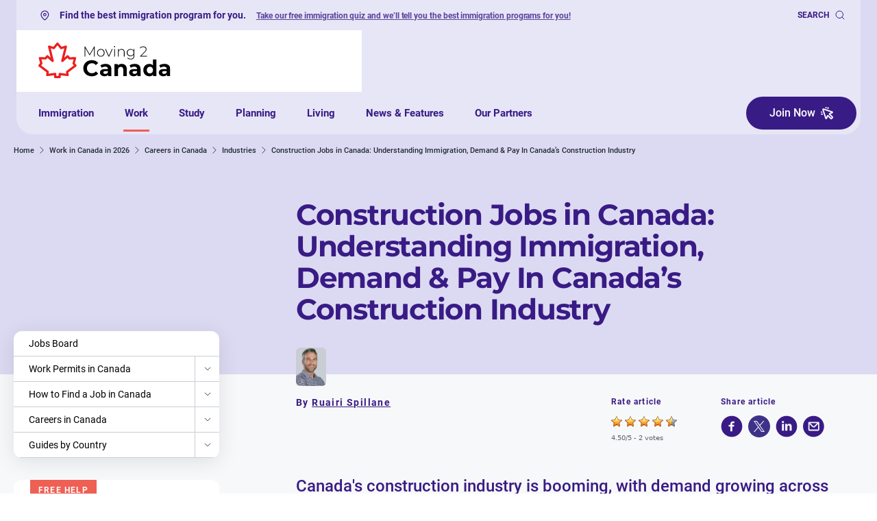

--- FILE ---
content_type: text/html; charset=UTF-8
request_url: https://moving2canada.com/work/careers-in-canada/industries/construction/
body_size: 74928
content:
<!doctype html>
<html lang="en" prefix="og: https://ogp.me/ns#" class="scroll-smooth">

<head>
  <meta charset="utf-8">
  <meta name="viewport" content="width=device-width, initial-scale=1">

  <script src="https://cdn.debugbear.com/I66n2fTD4Dky.js" async></script>            <style>
                            @font-face {
                    font-display: swap;
                    font-family: 'Roboto';
                    font-style: normal;
                    font-weight: 400;
                    src: url('https://moving2canada.com/wp-content/themes/moving2canada/resources/fonts/roboto-v30-latin-regular.woff2') format('woff2');
                }
                            @font-face {
                    font-display: swap;
                    font-family: 'Roboto';
                    font-style: italic;
                    font-weight: 400;
                    src: url('https://moving2canada.com/wp-content/themes/moving2canada/resources/fonts/roboto-v30-latin-italic.woff2') format('woff2');
                }
                            @font-face {
                    font-display: swap;
                    font-family: 'Roboto';
                    font-style: normal;
                    font-weight: 500;
                    src: url('https://moving2canada.com/wp-content/themes/moving2canada/resources/fonts/roboto-v30-latin-500.woff2') format('woff2');
                }
                            @font-face {
                    font-display: swap;
                    font-family: 'Roboto';
                    font-style: normal;
                    font-weight: 700;
                    src: url('https://moving2canada.com/wp-content/themes/moving2canada/resources/fonts/roboto-v30-latin-700.woff2') format('woff2');
                }
                            @font-face {
                    font-display: swap;
                    font-family: 'Roboto';
                    font-style: italic;
                    font-weight: 700;
                    src: url('https://moving2canada.com/wp-content/themes/moving2canada/resources/fonts/roboto-v30-latin-700italic.woff2') format('woff2');
                }
                            @font-face {
                    font-display: swap;
                    font-family: 'Montserrat';
                    font-style: normal;
                    font-weight: 700;
                    src: url('https://moving2canada.com/wp-content/themes/moving2canada/resources/fonts/montserrat-v25-latin-700.woff2') format('woff2');
                }
                        </style>
        	<style>img:is([sizes="auto" i], [sizes^="auto," i]) { contain-intrinsic-size: 3000px 1500px }</style>
	
<!-- Search Engine Optimization by Rank Math PRO - https://rankmath.com/ -->
<title>Construction Jobs in Canada for Newcomers: Demand & Pay Details</title>
<meta name="description" content="If you're looking for construction jobs in Canada, you can learn more about the sector and opportunities available in this helpful article."/>
<meta name="robots" content="follow, index, max-snippet:-1, max-video-preview:-1, max-image-preview:large"/>
<link rel="canonical" href="https://moving2canada.com/work/careers-in-canada/industries/construction/" />
<meta property="og:locale" content="en_US" />
<meta property="og:type" content="article" />
<meta property="og:title" content="Construction Jobs in Canada for Newcomers: Demand &amp; Pay Details" />
<meta property="og:description" content="If you're looking for construction jobs in Canada, you can learn more about the sector and opportunities available in this helpful article." />
<meta property="og:url" content="https://moving2canada.com/work/careers-in-canada/industries/construction/" />
<meta property="og:site_name" content="Moving2Canada" />
<meta property="article:tag" content="Construction jobs in Canada" />
<meta property="article:tag" content="Employment" />
<meta property="article:tag" content="Outpost recruitment" />
<meta property="article:section" content="Careers in Canada" />
<meta property="og:updated_time" content="2025-01-27T18:21:27+00:00" />
<meta property="og:image" content="https://moving2canada.com/wp-content/uploads/2024/11/Toronto-Trades-and-Construction.jpg" />
<meta property="og:image:secure_url" content="https://moving2canada.com/wp-content/uploads/2024/11/Toronto-Trades-and-Construction.jpg" />
<meta property="og:image:width" content="1363" />
<meta property="og:image:height" content="770" />
<meta property="og:image:alt" content="Toronto Trades and Construction" />
<meta property="og:image:type" content="image/jpeg" />
<meta property="article:published_time" content="2020-03-26T15:42:43+00:00" />
<meta property="article:modified_time" content="2025-01-27T18:21:27+00:00" />
<meta name="twitter:card" content="summary_large_image" />
<meta name="twitter:title" content="Construction Jobs in Canada for Newcomers: Demand &amp; Pay Details" />
<meta name="twitter:description" content="If you're looking for construction jobs in Canada, you can learn more about the sector and opportunities available in this helpful article." />
<meta name="twitter:image" content="https://moving2canada.com/wp-content/uploads/2024/11/Toronto-Trades-and-Construction.jpg" />
<meta name="twitter:label1" content="Time to read" />
<meta name="twitter:data1" content="Less than a minute" />
<script type="application/ld+json" class="rank-math-schema-pro">{"@context":"https://schema.org","@graph":[{"@type":"Organization","@id":"https://moving2canada.com/#organization","name":"Moving2Canada","url":"https://moving2canada.com","logo":{"@type":"ImageObject","@id":"https://moving2canada.com/#logo","url":"https://moving2canada.com/wp-content/uploads/2023/02/M2C-Logo.png","contentUrl":"https://moving2canada.com/wp-content/uploads/2023/02/M2C-Logo.png","caption":"Moving2Canada","inLanguage":"en-US","width":"193","height":"53"}},{"@type":"WebSite","@id":"https://moving2canada.com/#website","url":"https://moving2canada.com","name":"Moving2Canada","publisher":{"@id":"https://moving2canada.com/#organization"},"inLanguage":"en-US"},{"@type":"ImageObject","@id":"https://moving2canada.com/wp-content/uploads/2022/07/toronto-construction-800x400-1.jpeg","url":"https://moving2canada.com/wp-content/uploads/2022/07/toronto-construction-800x400-1.jpeg","width":"800","height":"400","inLanguage":"en-US"},{"@type":"WebPage","@id":"https://moving2canada.com/work/careers-in-canada/industries/construction/#webpage","url":"https://moving2canada.com/work/careers-in-canada/industries/construction/","name":"Construction Jobs in Canada for Newcomers: Demand & Pay Details","datePublished":"2020-03-26T15:42:43+00:00","dateModified":"2025-01-27T18:21:27+00:00","isPartOf":{"@id":"https://moving2canada.com/#website"},"primaryImageOfPage":{"@id":"https://moving2canada.com/wp-content/uploads/2022/07/toronto-construction-800x400-1.jpeg"},"inLanguage":"en-US"},{"@type":"Article","headline":"Construction Jobs in Canada for Newcomers: Demand & Pay Details","keywords":"Construction jobs in Canada","datePublished":"2020-03-26T15:42:43+00:00","dateModified":"2025-01-27T18:21:27+00:00","author":[{"@type":"Person","name":"Ruairi Spillane","url":"https://moving2canada.com/author/ruairi-spillane/"}],"publisher":{"@id":"https://moving2canada.com/#organization"},"description":"If you're looking for construction jobs in Canada, you can learn more about the sector and opportunities available in this helpful article.","name":"Construction Jobs in Canada for Newcomers: Demand & Pay Details","@id":"https://moving2canada.com/work/careers-in-canada/industries/construction/#richSnippet","isPartOf":{"@id":"https://moving2canada.com/work/careers-in-canada/industries/construction/#webpage"},"image":{"@id":"https://moving2canada.com/wp-content/uploads/2022/07/toronto-construction-800x400-1.jpeg"},"inLanguage":"en-US","mainEntityOfPage":{"@id":"https://moving2canada.com/work/careers-in-canada/industries/construction/#webpage"}}]}</script>
<!-- /Rank Math WordPress SEO plugin -->

<style id='global-styles-inline-css'>
:root{--wp--preset--aspect-ratio--square: 1;--wp--preset--aspect-ratio--4-3: 4/3;--wp--preset--aspect-ratio--3-4: 3/4;--wp--preset--aspect-ratio--3-2: 3/2;--wp--preset--aspect-ratio--2-3: 2/3;--wp--preset--aspect-ratio--16-9: 16/9;--wp--preset--aspect-ratio--9-16: 9/16;--wp--preset--color--black: #000000;--wp--preset--color--cyan-bluish-gray: #abb8c3;--wp--preset--color--white: #ffffff;--wp--preset--color--pale-pink: #f78da7;--wp--preset--color--vivid-red: #cf2e2e;--wp--preset--color--luminous-vivid-orange: #ff6900;--wp--preset--color--luminous-vivid-amber: #fcb900;--wp--preset--color--light-green-cyan: #7bdcb5;--wp--preset--color--vivid-green-cyan: #00d084;--wp--preset--color--pale-cyan-blue: #8ed1fc;--wp--preset--color--vivid-cyan-blue: #0693e3;--wp--preset--color--vivid-purple: #9b51e0;--wp--preset--color--primary: #525ddc;--wp--preset--gradient--vivid-cyan-blue-to-vivid-purple: linear-gradient(135deg,rgba(6,147,227,1) 0%,rgb(155,81,224) 100%);--wp--preset--gradient--light-green-cyan-to-vivid-green-cyan: linear-gradient(135deg,rgb(122,220,180) 0%,rgb(0,208,130) 100%);--wp--preset--gradient--luminous-vivid-amber-to-luminous-vivid-orange: linear-gradient(135deg,rgba(252,185,0,1) 0%,rgba(255,105,0,1) 100%);--wp--preset--gradient--luminous-vivid-orange-to-vivid-red: linear-gradient(135deg,rgba(255,105,0,1) 0%,rgb(207,46,46) 100%);--wp--preset--gradient--very-light-gray-to-cyan-bluish-gray: linear-gradient(135deg,rgb(238,238,238) 0%,rgb(169,184,195) 100%);--wp--preset--gradient--cool-to-warm-spectrum: linear-gradient(135deg,rgb(74,234,220) 0%,rgb(151,120,209) 20%,rgb(207,42,186) 40%,rgb(238,44,130) 60%,rgb(251,105,98) 80%,rgb(254,248,76) 100%);--wp--preset--gradient--blush-light-purple: linear-gradient(135deg,rgb(255,206,236) 0%,rgb(152,150,240) 100%);--wp--preset--gradient--blush-bordeaux: linear-gradient(135deg,rgb(254,205,165) 0%,rgb(254,45,45) 50%,rgb(107,0,62) 100%);--wp--preset--gradient--luminous-dusk: linear-gradient(135deg,rgb(255,203,112) 0%,rgb(199,81,192) 50%,rgb(65,88,208) 100%);--wp--preset--gradient--pale-ocean: linear-gradient(135deg,rgb(255,245,203) 0%,rgb(182,227,212) 50%,rgb(51,167,181) 100%);--wp--preset--gradient--electric-grass: linear-gradient(135deg,rgb(202,248,128) 0%,rgb(113,206,126) 100%);--wp--preset--gradient--midnight: linear-gradient(135deg,rgb(2,3,129) 0%,rgb(40,116,252) 100%);--wp--preset--font-size--small: 13px;--wp--preset--font-size--medium: 20px;--wp--preset--font-size--large: 36px;--wp--preset--font-size--x-large: 42px;--wp--preset--spacing--20: 0.44rem;--wp--preset--spacing--30: 0.67rem;--wp--preset--spacing--40: 1rem;--wp--preset--spacing--50: 1.5rem;--wp--preset--spacing--60: 2.25rem;--wp--preset--spacing--70: 3.38rem;--wp--preset--spacing--80: 5.06rem;--wp--preset--shadow--natural: 6px 6px 9px rgba(0, 0, 0, 0.2);--wp--preset--shadow--deep: 12px 12px 50px rgba(0, 0, 0, 0.4);--wp--preset--shadow--sharp: 6px 6px 0px rgba(0, 0, 0, 0.2);--wp--preset--shadow--outlined: 6px 6px 0px -3px rgba(255, 255, 255, 1), 6px 6px rgba(0, 0, 0, 1);--wp--preset--shadow--crisp: 6px 6px 0px rgba(0, 0, 0, 1);}:where(body) { margin: 0; }.wp-site-blocks > .alignleft { float: left; margin-right: 2em; }.wp-site-blocks > .alignright { float: right; margin-left: 2em; }.wp-site-blocks > .aligncenter { justify-content: center; margin-left: auto; margin-right: auto; }:where(.is-layout-flex){gap: 0.5em;}:where(.is-layout-grid){gap: 0.5em;}.is-layout-flow > .alignleft{float: left;margin-inline-start: 0;margin-inline-end: 2em;}.is-layout-flow > .alignright{float: right;margin-inline-start: 2em;margin-inline-end: 0;}.is-layout-flow > .aligncenter{margin-left: auto !important;margin-right: auto !important;}.is-layout-constrained > .alignleft{float: left;margin-inline-start: 0;margin-inline-end: 2em;}.is-layout-constrained > .alignright{float: right;margin-inline-start: 2em;margin-inline-end: 0;}.is-layout-constrained > .aligncenter{margin-left: auto !important;margin-right: auto !important;}.is-layout-constrained > :where(:not(.alignleft):not(.alignright):not(.alignfull)){margin-left: auto !important;margin-right: auto !important;}body .is-layout-flex{display: flex;}.is-layout-flex{flex-wrap: wrap;align-items: center;}.is-layout-flex > :is(*, div){margin: 0;}body .is-layout-grid{display: grid;}.is-layout-grid > :is(*, div){margin: 0;}body{padding-top: 0px;padding-right: 0px;padding-bottom: 0px;padding-left: 0px;}a:where(:not(.wp-element-button)){text-decoration: underline;}:root :where(.wp-element-button, .wp-block-button__link){background-color: #32373c;border-width: 0;color: #fff;font-family: inherit;font-size: inherit;line-height: inherit;padding: calc(0.667em + 2px) calc(1.333em + 2px);text-decoration: none;}.has-black-color{color: var(--wp--preset--color--black) !important;}.has-cyan-bluish-gray-color{color: var(--wp--preset--color--cyan-bluish-gray) !important;}.has-white-color{color: var(--wp--preset--color--white) !important;}.has-pale-pink-color{color: var(--wp--preset--color--pale-pink) !important;}.has-vivid-red-color{color: var(--wp--preset--color--vivid-red) !important;}.has-luminous-vivid-orange-color{color: var(--wp--preset--color--luminous-vivid-orange) !important;}.has-luminous-vivid-amber-color{color: var(--wp--preset--color--luminous-vivid-amber) !important;}.has-light-green-cyan-color{color: var(--wp--preset--color--light-green-cyan) !important;}.has-vivid-green-cyan-color{color: var(--wp--preset--color--vivid-green-cyan) !important;}.has-pale-cyan-blue-color{color: var(--wp--preset--color--pale-cyan-blue) !important;}.has-vivid-cyan-blue-color{color: var(--wp--preset--color--vivid-cyan-blue) !important;}.has-vivid-purple-color{color: var(--wp--preset--color--vivid-purple) !important;}.has-primary-color{color: var(--wp--preset--color--primary) !important;}.has-black-background-color{background-color: var(--wp--preset--color--black) !important;}.has-cyan-bluish-gray-background-color{background-color: var(--wp--preset--color--cyan-bluish-gray) !important;}.has-white-background-color{background-color: var(--wp--preset--color--white) !important;}.has-pale-pink-background-color{background-color: var(--wp--preset--color--pale-pink) !important;}.has-vivid-red-background-color{background-color: var(--wp--preset--color--vivid-red) !important;}.has-luminous-vivid-orange-background-color{background-color: var(--wp--preset--color--luminous-vivid-orange) !important;}.has-luminous-vivid-amber-background-color{background-color: var(--wp--preset--color--luminous-vivid-amber) !important;}.has-light-green-cyan-background-color{background-color: var(--wp--preset--color--light-green-cyan) !important;}.has-vivid-green-cyan-background-color{background-color: var(--wp--preset--color--vivid-green-cyan) !important;}.has-pale-cyan-blue-background-color{background-color: var(--wp--preset--color--pale-cyan-blue) !important;}.has-vivid-cyan-blue-background-color{background-color: var(--wp--preset--color--vivid-cyan-blue) !important;}.has-vivid-purple-background-color{background-color: var(--wp--preset--color--vivid-purple) !important;}.has-primary-background-color{background-color: var(--wp--preset--color--primary) !important;}.has-black-border-color{border-color: var(--wp--preset--color--black) !important;}.has-cyan-bluish-gray-border-color{border-color: var(--wp--preset--color--cyan-bluish-gray) !important;}.has-white-border-color{border-color: var(--wp--preset--color--white) !important;}.has-pale-pink-border-color{border-color: var(--wp--preset--color--pale-pink) !important;}.has-vivid-red-border-color{border-color: var(--wp--preset--color--vivid-red) !important;}.has-luminous-vivid-orange-border-color{border-color: var(--wp--preset--color--luminous-vivid-orange) !important;}.has-luminous-vivid-amber-border-color{border-color: var(--wp--preset--color--luminous-vivid-amber) !important;}.has-light-green-cyan-border-color{border-color: var(--wp--preset--color--light-green-cyan) !important;}.has-vivid-green-cyan-border-color{border-color: var(--wp--preset--color--vivid-green-cyan) !important;}.has-pale-cyan-blue-border-color{border-color: var(--wp--preset--color--pale-cyan-blue) !important;}.has-vivid-cyan-blue-border-color{border-color: var(--wp--preset--color--vivid-cyan-blue) !important;}.has-vivid-purple-border-color{border-color: var(--wp--preset--color--vivid-purple) !important;}.has-primary-border-color{border-color: var(--wp--preset--color--primary) !important;}.has-vivid-cyan-blue-to-vivid-purple-gradient-background{background: var(--wp--preset--gradient--vivid-cyan-blue-to-vivid-purple) !important;}.has-light-green-cyan-to-vivid-green-cyan-gradient-background{background: var(--wp--preset--gradient--light-green-cyan-to-vivid-green-cyan) !important;}.has-luminous-vivid-amber-to-luminous-vivid-orange-gradient-background{background: var(--wp--preset--gradient--luminous-vivid-amber-to-luminous-vivid-orange) !important;}.has-luminous-vivid-orange-to-vivid-red-gradient-background{background: var(--wp--preset--gradient--luminous-vivid-orange-to-vivid-red) !important;}.has-very-light-gray-to-cyan-bluish-gray-gradient-background{background: var(--wp--preset--gradient--very-light-gray-to-cyan-bluish-gray) !important;}.has-cool-to-warm-spectrum-gradient-background{background: var(--wp--preset--gradient--cool-to-warm-spectrum) !important;}.has-blush-light-purple-gradient-background{background: var(--wp--preset--gradient--blush-light-purple) !important;}.has-blush-bordeaux-gradient-background{background: var(--wp--preset--gradient--blush-bordeaux) !important;}.has-luminous-dusk-gradient-background{background: var(--wp--preset--gradient--luminous-dusk) !important;}.has-pale-ocean-gradient-background{background: var(--wp--preset--gradient--pale-ocean) !important;}.has-electric-grass-gradient-background{background: var(--wp--preset--gradient--electric-grass) !important;}.has-midnight-gradient-background{background: var(--wp--preset--gradient--midnight) !important;}.has-small-font-size{font-size: var(--wp--preset--font-size--small) !important;}.has-medium-font-size{font-size: var(--wp--preset--font-size--medium) !important;}.has-large-font-size{font-size: var(--wp--preset--font-size--large) !important;}.has-x-large-font-size{font-size: var(--wp--preset--font-size--x-large) !important;}
:where(.wp-block-post-template.is-layout-flex){gap: 1.25em;}:where(.wp-block-post-template.is-layout-grid){gap: 1.25em;}
:where(.wp-block-columns.is-layout-flex){gap: 2em;}:where(.wp-block-columns.is-layout-grid){gap: 2em;}
:root :where(.wp-block-pullquote){font-size: 1.5em;line-height: 1.6;}
</style>

<link rel='stylesheet' id='gform_theme_m2c-css' href='https://moving2canada.com/wp-content/plugins/gravityforms/assets/css/dist/theme.min.css?ver=2.9.23.2' media='all' />


<link rel='stylesheet' id='app/0-css' href='https://moving2canada.com/wp-content/themes/moving2canada/public/app.112e32.css' media='all' />
<script id="webtoffee-cookie-consent-js-extra">
var _wccConfig = {"_ipData":[],"_assetsURL":"https:\/\/moving2canada.com\/wp-content\/plugins\/webtoffee-cookie-consent\/lite\/frontend\/images\/","_publicURL":"https:\/\/moving2canada.com","_categories":[{"name":"Necessary","slug":"necessary","isNecessary":true,"ccpaDoNotSell":true,"cookies":[{"cookieID":"wt_consent","domain":"moving2canada.com","provider":""},{"cookieID":"VISITOR_PRIVACY_METADATA","domain":".youtube.com","provider":"youtube.com"},{"cookieID":"_vis*","domain":".moving2canada.com","provider":"visualwebsiteoptimizer.com"},{"cookieID":"_vwo*","domain":"moving2canada.com","provider":"visualwebsiteoptimizer.com"},{"cookieID":"_vwo_uuid_v2","domain":".moving2canada.com","provider":"visualwebsiteoptimizer.com"},{"cookieID":"_vis_opt_s","domain":".moving2canada.com","provider":"visualwebsiteoptimizer.com"},{"cookieID":"_vis_opt_test_cookie","domain":".moving2canada.com","provider":"visualwebsiteoptimizer.com"},{"cookieID":"_vwo_uuid","domain":".moving2canada.com","provider":"visualwebsiteoptimizer.com"},{"cookieID":"_vwo_sn","domain":".moving2canada.com","provider":"visualwebsiteoptimizer.com"},{"cookieID":"_vwo_ds","domain":".moving2canada.com","provider":"visualwebsiteoptimizer.com"}],"active":true,"defaultConsent":{"gdpr":true,"ccpa":true},"foundNoCookieScript":false},{"name":"Functional","slug":"functional","isNecessary":false,"ccpaDoNotSell":true,"cookies":[{"cookieID":"VISITOR_INFO1_LIVE","domain":".youtube.com","provider":"youtube.com"},{"cookieID":"yt-remote-connected-devices","domain":"youtube-nocookie.com","provider":"youtube.com"},{"cookieID":"ytidb::LAST_RESULT_ENTRY_KEY","domain":"youtube-nocookie.com","provider":"youtube.com"},{"cookieID":"yt-remote-device-id","domain":"youtube-nocookie.com","provider":"youtube.com"},{"cookieID":"yt-remote-session-name","domain":"youtube-nocookie.com","provider":"youtube.com"},{"cookieID":"yt-remote-fast-check-period","domain":"youtube-nocookie.com","provider":"youtube.com"},{"cookieID":"yt-remote-session-app","domain":"youtube-nocookie.com","provider":"youtube.com"},{"cookieID":"yt-remote-cast-available","domain":"youtube-nocookie.com","provider":"youtube.com"},{"cookieID":"yt-remote-cast-installed","domain":"youtube-nocookie.com","provider":"youtube.com"}],"active":true,"defaultConsent":{"gdpr":false,"ccpa":false},"foundNoCookieScript":false},{"name":"Analytics","slug":"analytics","isNecessary":false,"ccpaDoNotSell":true,"cookies":[{"cookieID":"_ga","domain":".moving2canada.com","provider":"google-analytics.com|googletagmanager.com\/gtag\/js"},{"cookieID":"_ga_*","domain":".moving2canada.com","provider":"google-analytics.com|googletagmanager.com\/gtag\/js"},{"cookieID":"mp_*_mixpanel","domain":"moving2canada.com","provider":"mxpnl.com"},{"cookieID":"YSC","domain":".youtube.com","provider":"youtube.com"}],"active":true,"defaultConsent":{"gdpr":false,"ccpa":false},"foundNoCookieScript":false},{"name":"Performance","slug":"performance","isNecessary":false,"ccpaDoNotSell":true,"cookies":[],"active":true,"defaultConsent":{"gdpr":false,"ccpa":false},"foundNoCookieScript":false},{"name":"Advertisement","slug":"advertisement","isNecessary":false,"ccpaDoNotSell":true,"cookies":[{"cookieID":"__eoi","domain":".moving2canada.com","provider":""},{"cookieID":"__Secure-ROLLOUT_TOKEN","domain":".youtube.com","provider":""},{"cookieID":"__Secure-YEC","domain":".youtube.com","provider":""},{"cookieID":"ak_origin","domain":".scotiabank.com","provider":""},{"cookieID":"_gcl_au","domain":".moving2canada.com","provider":"googletagmanager.com"},{"cookieID":"_fbp","domain":".moving2canada.com","provider":"facebook.net"},{"cookieID":"yt.innertube::nextId","domain":"youtube-nocookie.com","provider":"youtube.com"},{"cookieID":"yt.innertube::requests","domain":"youtube-nocookie.com","provider":"youtube.com"}],"active":true,"defaultConsent":{"gdpr":false,"ccpa":false},"foundNoCookieScript":false},{"name":"Others","slug":"others","isNecessary":false,"ccpaDoNotSell":true,"cookies":[],"active":true,"defaultConsent":{"gdpr":false,"ccpa":false},"foundNoCookieScript":false}],"_activeLaw":"gdpr","_rootDomain":"","_block":"1","_showBanner":"1","_bannerConfig":{"GDPR":{"settings":{"type":"box","position":"bottom-left","applicableLaw":"gdpr","preferenceCenter":"center","selectedRegion":"ALL","consentExpiry":365,"shortcodes":[{"key":"wcc_readmore","content":"<a href=\"#\" class=\"wcc-policy\" aria-label=\"Cookie Policy\" target=\"_blank\" rel=\"noopener\" data-tag=\"readmore-button\">Cookie Policy<\/a>","tag":"readmore-button","status":false,"attributes":{"rel":"nofollow","target":"_blank"}},{"key":"wcc_show_desc","content":"<button class=\"wcc-show-desc-btn\" data-tag=\"show-desc-button\" aria-label=\"Show more\">Show more<\/button>","tag":"show-desc-button","status":true,"attributes":[]},{"key":"wcc_hide_desc","content":"<button class=\"wcc-show-desc-btn\" data-tag=\"hide-desc-button\" aria-label=\"Show less\">Show less<\/button>","tag":"hide-desc-button","status":true,"attributes":[]},{"key":"wcc_category_toggle_label","content":"[wcc_{{status}}_category_label] [wcc_preference_{{category_slug}}_title]","tag":"","status":true,"attributes":[]},{"key":"wcc_enable_category_label","content":"Enable","tag":"","status":true,"attributes":[]},{"key":"wcc_disable_category_label","content":"Disable","tag":"","status":true,"attributes":[]},{"key":"wcc_video_placeholder","content":"<div class=\"video-placeholder-normal\" data-tag=\"video-placeholder\" id=\"[UNIQUEID]\"><p class=\"video-placeholder-text-normal\" data-tag=\"placeholder-title\">Please accept {category} cookies to access this content<\/p><\/div>","tag":"","status":true,"attributes":[]},{"key":"wcc_enable_optout_label","content":"Enable","tag":"","status":true,"attributes":[]},{"key":"wcc_disable_optout_label","content":"Disable","tag":"","status":true,"attributes":[]},{"key":"wcc_optout_toggle_label","content":"[wcc_{{status}}_optout_label] [wcc_optout_option_title]","tag":"","status":true,"attributes":[]},{"key":"wcc_optout_option_title","content":"Do Not Sell or Share My Personal Information","tag":"","status":true,"attributes":[]},{"key":"wcc_optout_close_label","content":"Close","tag":"","status":true,"attributes":[]}],"bannerEnabled":true},"behaviours":{"reloadBannerOnAccept":false,"loadAnalyticsByDefault":false,"animations":{"onLoad":"animate","onHide":"sticky"}},"config":{"revisitConsent":{"status":false,"tag":"revisit-consent","position":"bottom-left","meta":{"url":"#"},"styles":[],"elements":{"title":{"type":"text","tag":"revisit-consent-title","status":true,"styles":{"color":"#0056a7"}}}},"preferenceCenter":{"toggle":{"status":true,"tag":"detail-category-toggle","type":"toggle","states":{"active":{"styles":{"background-color":"#000000"}},"inactive":{"styles":{"background-color":"#D0D5D2"}}}},"poweredBy":{"status":false,"tag":"detail-powered-by","styles":{"background-color":"#EDEDED","color":"#293C5B"}}},"categoryPreview":{"status":false,"toggle":{"status":true,"tag":"detail-category-preview-toggle","type":"toggle","states":{"active":{"styles":{"background-color":"#000000"}},"inactive":{"styles":{"background-color":"#D0D5D2"}}}}},"videoPlaceholder":{"status":true,"styles":{"background-color":"#000000","border-color":"#000000","color":"#ffffff"}},"readMore":{"status":false,"tag":"readmore-button","type":"link","meta":{"noFollow":true,"newTab":true},"styles":{"color":"#000000","background-color":"transparent","border-color":"transparent"}},"auditTable":{"status":true},"optOption":{"status":true,"toggle":{"status":true,"tag":"optout-option-toggle","type":"toggle","states":{"active":{"styles":{"background-color":"#000000"}},"inactive":{"styles":{"background-color":"#FFFFFF"}}}},"gpcOption":false}}}},"_version":"3.4.6","_logConsent":"1","_tags":[{"tag":"accept-button","styles":{"color":"#FFFFFF","background-color":"#000000","border-color":"#000000"}},{"tag":"reject-button","styles":{"color":"#000000","background-color":"transparent","border-color":"#000000"}},{"tag":"settings-button","styles":{"color":"#000000","background-color":"transparent","border-color":"#000000"}},{"tag":"readmore-button","styles":{"color":"#000000","background-color":"transparent","border-color":"transparent"}},{"tag":"donotsell-button","styles":{"color":"#1863dc","background-color":"transparent","border-color":"transparent"}},{"tag":"accept-button","styles":{"color":"#FFFFFF","background-color":"#000000","border-color":"#000000"}},{"tag":"revisit-consent","styles":[]}],"_rtl":"","_lawSelected":["GDPR"],"_restApiUrl":"https:\/\/directory.cookieyes.com\/api\/v1\/ip","_renewConsent":"1763508615751","_restrictToCA":"","_customEvents":"","_ccpaAllowedRegions":[],"_gdprAllowedRegions":[],"_closeButtonAction":"reject","_ssl":"1","_providersToBlock":[{"re":"youtube.com","categories":["functional","analytics","advertisement"]},{"re":"mxpnl.com","categories":["analytics"]},{"re":"facebook.net","categories":["advertisement"]}]};
var _wccStyles = {"css":{"GDPR":".wcc-overlay{background: #000000; opacity: 0.4; position: fixed; top: 0; left: 0; width: 100%; height: 100%; z-index: 99999999;}.wcc-hide{display: none;}.wcc-btn-revisit-wrapper{display: flex; padding: 6px; border-radius: 8px; opacity: 0px; background-color:#ffffff; box-shadow: 0px 3px 10px 0px #798da04d;  align-items: center; justify-content: center;   position: fixed; z-index: 999999; cursor: pointer;}.wcc-revisit-bottom-left{bottom: 15px; left: 15px;}.wcc-revisit-bottom-right{bottom: 15px; right: 15px;}.wcc-btn-revisit-wrapper .wcc-btn-revisit{display: flex; align-items: center; justify-content: center; background: none; border: none; cursor: pointer; position: relative; margin: 0; padding: 0;}.wcc-btn-revisit-wrapper .wcc-btn-revisit img{max-width: fit-content; margin: 0; } .wcc-btn-revisit-wrapper .wcc-revisit-help-text{font-size:14px; margin-left:4px; display:none;}.wcc-btn-revisit-wrapper:hover .wcc-revisit-help-text, .wcc-btn-revisit-wrapper:focus-within .wcc-revisit-help-text { display: block;}.wcc-revisit-hide{display: none;}.wcc-preference-btn:hover{cursor:pointer; text-decoration:underline;}.wcc-cookie-audit-table { font-family: inherit; border-collapse: collapse; width: 100%;} .wcc-cookie-audit-table th, .wcc-cookie-audit-table td {text-align: left; padding: 10px; font-size: 12px; color: #000000; word-break: normal; background-color: #d9dfe7; border: 1px solid #cbced6;} .wcc-cookie-audit-table tr:nth-child(2n + 1) td { background: #f1f5fa; }.wcc-consent-container{position: fixed; width: 440px; box-sizing: border-box; z-index: 9999999; border-radius: 6px;}.wcc-consent-container .wcc-consent-bar{background: #ffffff; border: 1px solid; padding: 20px 26px; box-shadow: 0 -1px 10px 0 #acabab4d; border-radius: 6px;}.wcc-box-bottom-left{bottom: 40px; left: 40px;}.wcc-box-bottom-right{bottom: 40px; right: 40px;}.wcc-box-top-left{top: 40px; left: 40px;}.wcc-box-top-right{top: 40px; right: 40px;}.wcc-custom-brand-logo-wrapper .wcc-custom-brand-logo{width: 100px; height: auto; margin: 0 0 12px 0;}.wcc-notice .wcc-title{color: #212121; font-weight: 700; font-size: 18px; line-height: 24px; margin: 0 0 12px 0;}.wcc-notice-des *,.wcc-preference-content-wrapper *,.wcc-accordion-header-des *,.wcc-gpc-wrapper .wcc-gpc-desc *{font-size: 14px;}.wcc-notice-des{color: #212121; font-size: 14px; line-height: 24px; font-weight: 400;}.wcc-notice-des img{height: 25px; width: 25px;}.wcc-consent-bar .wcc-notice-des p,.wcc-gpc-wrapper .wcc-gpc-desc p,.wcc-preference-body-wrapper .wcc-preference-content-wrapper p,.wcc-accordion-header-wrapper .wcc-accordion-header-des p,.wcc-cookie-des-table li div:last-child p{color: inherit; margin-top: 0;}.wcc-notice-des P:last-child,.wcc-preference-content-wrapper p:last-child,.wcc-cookie-des-table li div:last-child p:last-child,.wcc-gpc-wrapper .wcc-gpc-desc p:last-child{margin-bottom: 0;}.wcc-notice-des a.wcc-policy,.wcc-notice-des button.wcc-policy{font-size: 14px; color: #1863dc; white-space: nowrap; cursor: pointer; background: transparent; border: 1px solid; text-decoration: underline;}.wcc-notice-des button.wcc-policy{padding: 0;}.wcc-notice-des a.wcc-policy:focus-visible,.wcc-notice-des button.wcc-policy:focus-visible,.wcc-preference-content-wrapper .wcc-show-desc-btn:focus-visible,.wcc-accordion-header .wcc-accordion-btn:focus-visible,.wcc-preference-header .wcc-btn-close:focus-visible,.wcc-switch input[type=\"checkbox\"]:focus-visible,.wcc-footer-wrapper a:focus-visible,.wcc-btn:focus-visible{outline: 2px solid #1863dc; outline-offset: 2px;}.wcc-btn:focus:not(:focus-visible),.wcc-accordion-header .wcc-accordion-btn:focus:not(:focus-visible),.wcc-preference-content-wrapper .wcc-show-desc-btn:focus:not(:focus-visible),.wcc-btn-revisit-wrapper .wcc-btn-revisit:focus:not(:focus-visible),.wcc-preference-header .wcc-btn-close:focus:not(:focus-visible),.wcc-consent-bar .wcc-banner-btn-close:focus:not(:focus-visible){outline: 0;}button.wcc-show-desc-btn:not(:hover):not(:active){color: #1863dc; background: transparent;}button.wcc-accordion-btn:not(:hover):not(:active),button.wcc-banner-btn-close:not(:hover):not(:active),button.wcc-btn-revisit:not(:hover):not(:active),button.wcc-btn-close:not(:hover):not(:active){background: transparent;}.wcc-consent-bar button:hover,.wcc-modal.wcc-modal-open button:hover,.wcc-consent-bar button:focus,.wcc-modal.wcc-modal-open button:focus{text-decoration: none;}.wcc-notice-btn-wrapper{display: flex; justify-content: flex-start; align-items: center; flex-wrap: wrap; margin-top: 16px;}.wcc-notice-btn-wrapper .wcc-btn{text-shadow: none; box-shadow: none;}.wcc-btn{flex: auto; max-width: 100%; font-size: 14px; font-family: inherit; line-height: 24px; padding: 8px; font-weight: 500; margin: 0 8px 0 0; border-radius: 2px; cursor: pointer; text-align: center; text-transform: none; min-height: 0;}.wcc-btn:hover{opacity: 0.8;}.wcc-btn-customize{color: #1863dc; background: transparent; border: 2px solid #1863dc;}.wcc-btn-reject{color: #1863dc; background: transparent; border: 2px solid #1863dc;}.wcc-btn-accept{background: #1863dc; color: #ffffff; border: 2px solid #1863dc;}.wcc-btn:last-child{margin-right: 0;}@media (max-width: 576px){.wcc-box-bottom-left{bottom: 0; left: 0;}.wcc-box-bottom-right{bottom: 0; right: 0;}.wcc-box-top-left{top: 0; left: 0;}.wcc-box-top-right{top: 0; right: 0;}}@media (max-width: 440px){.wcc-box-bottom-left, .wcc-box-bottom-right, .wcc-box-top-left, .wcc-box-top-right{width: 100%; max-width: 100%;}.wcc-consent-container .wcc-consent-bar{padding: 20px 0;}.wcc-custom-brand-logo-wrapper, .wcc-notice .wcc-title, .wcc-notice-des, .wcc-notice-btn-wrapper{padding: 0 24px;}.wcc-notice-des{max-height: 40vh; overflow-y: scroll;}.wcc-notice-btn-wrapper{flex-direction: column; margin-top: 0;}.wcc-btn{width: 100%; margin: 10px 0 0 0;}.wcc-notice-btn-wrapper .wcc-btn-customize{order: 2;}.wcc-notice-btn-wrapper .wcc-btn-reject{order: 3;}.wcc-notice-btn-wrapper .wcc-btn-accept{order: 1; margin-top: 16px;}}@media (max-width: 352px){.wcc-notice .wcc-title{font-size: 16px;}.wcc-notice-des *{font-size: 12px;}.wcc-notice-des, .wcc-btn{font-size: 12px;}}.wcc-modal.wcc-modal-open{display: flex; visibility: visible; -webkit-transform: translate(-50%, -50%); -moz-transform: translate(-50%, -50%); -ms-transform: translate(-50%, -50%); -o-transform: translate(-50%, -50%); transform: translate(-50%, -50%); top: 50%; left: 50%; transition: all 1s ease;}.wcc-modal{box-shadow: 0 32px 68px rgba(0, 0, 0, 0.3); margin: 0 auto; position: fixed; max-width: 100%; background: #ffffff; top: 50%; box-sizing: border-box; border-radius: 6px; z-index: 999999999; color: #212121; -webkit-transform: translate(-50%, 100%); -moz-transform: translate(-50%, 100%); -ms-transform: translate(-50%, 100%); -o-transform: translate(-50%, 100%); transform: translate(-50%, 100%); visibility: hidden; transition: all 0s ease;}.wcc-preference-center{max-height: 79vh; overflow: hidden; width: 845px; overflow: hidden; flex: 1 1 0; display: flex; flex-direction: column; border-radius: 6px;}.wcc-preference-header{display: flex; align-items: center; justify-content: space-between; padding: 22px 24px; border-bottom: 1px solid;}.wcc-preference-header .wcc-preference-title{font-size: 18px; font-weight: 700; line-height: 24px;}.wcc-google-privacy-url a {text-decoration:none;color: #1863dc;cursor:pointer;} .wcc-preference-header .wcc-btn-close{margin: 0; cursor: pointer; vertical-align: middle; padding: 0; background: none; border: none; width: auto; height: auto; min-height: 0; line-height: 0; text-shadow: none; box-shadow: none;}.wcc-preference-header .wcc-btn-close img{margin: 0; height: 10px; width: 10px;}.wcc-preference-body-wrapper{padding: 0 24px; flex: 1; overflow: auto; box-sizing: border-box;}.wcc-preference-content-wrapper,.wcc-gpc-wrapper .wcc-gpc-desc,.wcc-google-privacy-policy{font-size: 14px; line-height: 24px; font-weight: 400; padding: 12px 0;}.wcc-preference-content-wrapper{border-bottom: 1px solid;}.wcc-preference-content-wrapper img{height: 25px; width: 25px;}.wcc-preference-content-wrapper .wcc-show-desc-btn{font-size: 14px; font-family: inherit; color: #1863dc; text-decoration: none; line-height: 24px; padding: 0; margin: 0; white-space: nowrap; cursor: pointer; background: transparent; border-color: transparent; text-transform: none; min-height: 0; text-shadow: none; box-shadow: none;}.wcc-accordion-wrapper{margin-bottom: 10px;}.wcc-accordion{border-bottom: 1px solid;}.wcc-accordion:last-child{border-bottom: none;}.wcc-accordion .wcc-accordion-item{display: flex; margin-top: 10px;}.wcc-accordion .wcc-accordion-body{display: none;}.wcc-accordion.wcc-accordion-active .wcc-accordion-body{display: block; padding: 0 22px; margin-bottom: 16px;}.wcc-accordion-header-wrapper{cursor: pointer; width: 100%;}.wcc-accordion-item .wcc-accordion-header{display: flex; justify-content: space-between; align-items: center;}.wcc-accordion-header .wcc-accordion-btn{font-size: 16px; font-family: inherit; color: #212121; line-height: 24px; background: none; border: none; font-weight: 700; padding: 0; margin: 0; cursor: pointer; text-transform: none; min-height: 0; text-shadow: none; box-shadow: none;}.wcc-accordion-header .wcc-always-active{color: #008000; font-weight: 600; line-height: 24px; font-size: 14px;}.wcc-accordion-header-des{font-size: 14px; line-height: 24px; margin: 10px 0 16px 0;}.wcc-accordion-chevron{margin-right: 22px; position: relative; cursor: pointer;}.wcc-accordion-chevron-hide{display: none;}.wcc-accordion .wcc-accordion-chevron i::before{content: \"\"; position: absolute; border-right: 1.4px solid; border-bottom: 1.4px solid; border-color: inherit; height: 6px; width: 6px; -webkit-transform: rotate(-45deg); -moz-transform: rotate(-45deg); -ms-transform: rotate(-45deg); -o-transform: rotate(-45deg); transform: rotate(-45deg); transition: all 0.2s ease-in-out; top: 8px;}.wcc-accordion.wcc-accordion-active .wcc-accordion-chevron i::before{-webkit-transform: rotate(45deg); -moz-transform: rotate(45deg); -ms-transform: rotate(45deg); -o-transform: rotate(45deg); transform: rotate(45deg);}.wcc-audit-table{background: #f4f4f4; border-radius: 6px;}.wcc-audit-table .wcc-empty-cookies-text{color: inherit; font-size: 12px; line-height: 24px; margin: 0; padding: 10px;}.wcc-audit-table .wcc-cookie-des-table{font-size: 12px; line-height: 24px; font-weight: normal; padding: 15px 10px; border-bottom: 1px solid; border-bottom-color: inherit; margin: 0;}.wcc-audit-table .wcc-cookie-des-table:last-child{border-bottom: none;}.wcc-audit-table .wcc-cookie-des-table li{list-style-type: none; display: flex; padding: 3px 0;}.wcc-audit-table .wcc-cookie-des-table li:first-child{padding-top: 0;}.wcc-cookie-des-table li div:first-child{width: 100px; font-weight: 600; word-break: break-word; word-wrap: break-word;}.wcc-cookie-des-table li div:last-child{flex: 1; word-break: break-word; word-wrap: break-word; margin-left: 8px;}.wcc-footer-shadow{display: block; width: 100%; height: 40px; background: linear-gradient(180deg, rgba(255, 255, 255, 0) 0%, #ffffff 100%); position: absolute; bottom: calc(100% - 1px);}.wcc-footer-wrapper{position: relative;}.wcc-prefrence-btn-wrapper{display: flex; flex-wrap: wrap; align-items: center; justify-content: center; padding: 22px 24px; border-top: 1px solid;}.wcc-prefrence-btn-wrapper .wcc-btn{flex: auto; max-width: 100%; text-shadow: none; box-shadow: none;}.wcc-btn-preferences{color: #1863dc; background: transparent; border: 2px solid #1863dc;}.wcc-preference-header,.wcc-preference-body-wrapper,.wcc-preference-content-wrapper,.wcc-accordion-wrapper,.wcc-accordion,.wcc-accordion-wrapper,.wcc-footer-wrapper,.wcc-prefrence-btn-wrapper{border-color: inherit;}@media (max-width: 845px){.wcc-modal{max-width: calc(100% - 16px);}}@media (max-width: 576px){.wcc-modal{max-width: 100%;}.wcc-preference-center{max-height: 100vh;}.wcc-prefrence-btn-wrapper{flex-direction: column;}.wcc-accordion.wcc-accordion-active .wcc-accordion-body{padding-right: 0;}.wcc-prefrence-btn-wrapper .wcc-btn{width: 100%; margin: 10px 0 0 0;}.wcc-prefrence-btn-wrapper .wcc-btn-reject{order: 3;}.wcc-prefrence-btn-wrapper .wcc-btn-accept{order: 1; margin-top: 0;}.wcc-prefrence-btn-wrapper .wcc-btn-preferences{order: 2;}}@media (max-width: 425px){.wcc-accordion-chevron{margin-right: 15px;}.wcc-notice-btn-wrapper{margin-top: 0;}.wcc-accordion.wcc-accordion-active .wcc-accordion-body{padding: 0 15px;}}@media (max-width: 352px){.wcc-preference-header .wcc-preference-title{font-size: 16px;}.wcc-preference-header{padding: 16px 24px;}.wcc-preference-content-wrapper *, .wcc-accordion-header-des *{font-size: 12px;}.wcc-preference-content-wrapper, .wcc-preference-content-wrapper .wcc-show-more, .wcc-accordion-header .wcc-always-active, .wcc-accordion-header-des, .wcc-preference-content-wrapper .wcc-show-desc-btn, .wcc-notice-des a.wcc-policy{font-size: 12px;}.wcc-accordion-header .wcc-accordion-btn{font-size: 14px;}}.wcc-switch{display: flex;}.wcc-switch input[type=\"checkbox\"]{position: relative; width: 44px; height: 24px; margin: 0; background: #d0d5d2; -webkit-appearance: none; border-radius: 50px; cursor: pointer; outline: 0; border: none; top: 0;}.wcc-switch input[type=\"checkbox\"]:checked{background: #1863dc;}.wcc-switch input[type=\"checkbox\"]:before{position: absolute; content: \"\"; height: 20px; width: 20px; left: 2px; bottom: 2px; border-radius: 50%; background-color: white; -webkit-transition: 0.4s; transition: 0.4s; margin: 0;}.wcc-switch input[type=\"checkbox\"]:after{display: none;}.wcc-switch input[type=\"checkbox\"]:checked:before{-webkit-transform: translateX(20px); -ms-transform: translateX(20px); transform: translateX(20px);}@media (max-width: 425px){.wcc-switch input[type=\"checkbox\"]{width: 38px; height: 21px;}.wcc-switch input[type=\"checkbox\"]:before{height: 17px; width: 17px;}.wcc-switch input[type=\"checkbox\"]:checked:before{-webkit-transform: translateX(17px); -ms-transform: translateX(17px); transform: translateX(17px);}}.wcc-consent-bar .wcc-banner-btn-close{position: absolute; right: 14px; top: 14px; background: none; border: none; cursor: pointer; padding: 0; margin: 0; min-height: 0; line-height: 0; height: auto; width: auto; text-shadow: none; box-shadow: none;}.wcc-consent-bar .wcc-banner-btn-close img{height: 10px; width: 10px; margin: 0;}.wcc-notice-group{font-size: 14px; line-height: 24px; font-weight: 400; color: #212121;}.wcc-notice-btn-wrapper .wcc-btn-do-not-sell{font-size: 14px; line-height: 24px; padding: 6px 0; margin: 0; font-weight: 500; background: none; border-radius: 2px; border: none; white-space: nowrap; cursor: pointer; text-align: left; color: #1863dc; background: transparent; border-color: transparent; box-shadow: none; text-shadow: none;}.wcc-consent-bar .wcc-banner-btn-close:focus-visible,.wcc-notice-btn-wrapper .wcc-btn-do-not-sell:focus-visible,.wcc-opt-out-btn-wrapper .wcc-btn:focus-visible,.wcc-opt-out-checkbox-wrapper input[type=\"checkbox\"].wcc-opt-out-checkbox:focus-visible{outline: 2px solid #1863dc; outline-offset: 2px;}@media (max-width: 440px){.wcc-consent-container{width: 100%;}}@media (max-width: 352px){.wcc-notice-des a.wcc-policy, .wcc-notice-btn-wrapper .wcc-btn-do-not-sell{font-size: 12px;}}.wcc-opt-out-wrapper{padding: 12px 0;}.wcc-opt-out-wrapper .wcc-opt-out-checkbox-wrapper{display: flex; align-items: center;}.wcc-opt-out-checkbox-wrapper .wcc-opt-out-checkbox-label{font-size: 16px; font-weight: 700; line-height: 24px; margin: 0 0 0 12px; cursor: pointer;}.wcc-opt-out-checkbox-wrapper input[type=\"checkbox\"].wcc-opt-out-checkbox{background-color: #ffffff; border: 1px solid black; width: 20px; height: 18.5px; margin: 0; -webkit-appearance: none; position: relative; display: flex; align-items: center; justify-content: center; border-radius: 2px; cursor: pointer;}.wcc-opt-out-checkbox-wrapper input[type=\"checkbox\"].wcc-opt-out-checkbox:checked{background-color: #1863dc; border: none;}.wcc-opt-out-checkbox-wrapper input[type=\"checkbox\"].wcc-opt-out-checkbox:checked::after{left: 6px; bottom: 4px; width: 7px; height: 13px; border: solid #ffffff; border-width: 0 3px 3px 0; border-radius: 2px; -webkit-transform: rotate(45deg); -ms-transform: rotate(45deg); transform: rotate(45deg); content: \"\"; position: absolute; box-sizing: border-box;}.wcc-opt-out-checkbox-wrapper.wcc-disabled .wcc-opt-out-checkbox-label,.wcc-opt-out-checkbox-wrapper.wcc-disabled input[type=\"checkbox\"].wcc-opt-out-checkbox{cursor: no-drop;}.wcc-gpc-wrapper{margin: 0 0 0 32px;}.wcc-footer-wrapper .wcc-opt-out-btn-wrapper{display: flex; flex-wrap: wrap; align-items: center; justify-content: center; padding: 22px 24px;}.wcc-opt-out-btn-wrapper .wcc-btn{flex: auto; max-width: 100%; text-shadow: none; box-shadow: none;}.wcc-opt-out-btn-wrapper .wcc-btn-cancel{border: 1px solid #dedfe0; background: transparent; color: #858585;}.wcc-opt-out-btn-wrapper .wcc-btn-confirm{background: #1863dc; color: #ffffff; border: 1px solid #1863dc;}@media (max-width: 352px){.wcc-opt-out-checkbox-wrapper .wcc-opt-out-checkbox-label{font-size: 14px;}.wcc-gpc-wrapper .wcc-gpc-desc, .wcc-gpc-wrapper .wcc-gpc-desc *{font-size: 12px;}.wcc-opt-out-checkbox-wrapper input[type=\"checkbox\"].wcc-opt-out-checkbox{width: 16px; height: 16px;}.wcc-opt-out-checkbox-wrapper input[type=\"checkbox\"].wcc-opt-out-checkbox:checked::after{left: 5px; bottom: 4px; width: 3px; height: 9px;}.wcc-gpc-wrapper{margin: 0 0 0 28px;}}.video-placeholder-youtube{background-size: 100% 100%; background-position: center; background-repeat: no-repeat; background-color: #b2b0b059; position: relative; display: flex; align-items: center; justify-content: center; max-width: 100%;}.video-placeholder-text-youtube{text-align: center; align-items: center; padding: 10px 16px; background-color: #000000cc; color: #ffffff; border: 1px solid; border-radius: 2px; cursor: pointer;}.video-placeholder-text-youtube:hover{text-decoration:underline;}.video-placeholder-normal{background-image: url(\"\/wp-content\/plugins\/webtoffee-cookie-consent\/lite\/frontend\/images\/placeholder.svg\"); background-size: 80px; background-position: center; background-repeat: no-repeat; background-color: #b2b0b059; position: relative; display: flex; align-items: flex-end; justify-content: center; max-width: 100%;}.video-placeholder-text-normal{align-items: center; padding: 10px 16px; text-align: center; border: 1px solid; border-radius: 2px; cursor: pointer;}.wcc-rtl{direction: rtl; text-align: right;}.wcc-rtl .wcc-banner-btn-close{left: 9px; right: auto;}.wcc-rtl .wcc-notice-btn-wrapper .wcc-btn:last-child{margin-right: 8px;}.wcc-rtl .wcc-notice-btn-wrapper .wcc-btn:first-child{margin-right: 0;}.wcc-rtl .wcc-notice-btn-wrapper{margin-left: 0; margin-right: 15px;}.wcc-rtl .wcc-prefrence-btn-wrapper .wcc-btn{margin-right: 8px;}.wcc-rtl .wcc-prefrence-btn-wrapper .wcc-btn:first-child{margin-right: 0;}.wcc-rtl .wcc-accordion .wcc-accordion-chevron i::before{border: none; border-left: 1.4px solid; border-top: 1.4px solid; left: 12px;}.wcc-rtl .wcc-accordion.wcc-accordion-active .wcc-accordion-chevron i::before{-webkit-transform: rotate(-135deg); -moz-transform: rotate(-135deg); -ms-transform: rotate(-135deg); -o-transform: rotate(-135deg); transform: rotate(-135deg);}@media (max-width: 768px){.wcc-rtl .wcc-notice-btn-wrapper{margin-right: 0;}}@media (max-width: 576px){.wcc-rtl .wcc-notice-btn-wrapper .wcc-btn:last-child{margin-right: 0;}.wcc-rtl .wcc-prefrence-btn-wrapper .wcc-btn{margin-right: 0;}.wcc-rtl .wcc-accordion.wcc-accordion-active .wcc-accordion-body{padding: 0 22px 0 0;}}@media (max-width: 425px){.wcc-rtl .wcc-accordion.wcc-accordion-active .wcc-accordion-body{padding: 0 15px 0 0;}}@media (max-width: 440px){.wcc-consent-bar .wcc-banner-btn-close,.wcc-preference-header .wcc-btn-close{padding: 17px;}.wcc-consent-bar .wcc-banner-btn-close {right: 2px; top: 6px; } .wcc-preference-header{padding: 12px 0 12px 24px;}} @media (min-width: 768px) and (max-width: 1024px) {.wcc-consent-bar .wcc-banner-btn-close,.wcc-preference-header .wcc-btn-close{padding: 17px;}.wcc-consent-bar .wcc-banner-btn-close {right: 2px; top: 6px; } .wcc-preference-header{padding: 12px 0 12px 24px;}}.wcc-rtl .wcc-opt-out-btn-wrapper .wcc-btn{margin-right: 12px;}.wcc-rtl .wcc-opt-out-btn-wrapper .wcc-btn:first-child{margin-right: 0;}.wcc-rtl .wcc-opt-out-checkbox-wrapper .wcc-opt-out-checkbox-label{margin: 0 12px 0 0;}@media (max-height: 480px) {.wcc-consent-container {max-height: 100vh; overflow-y: scroll;} .wcc-notice-des { max-height: unset; overflow-y: unset; } .wcc-preference-center { height: 100vh; overflow: auto; } .wcc-preference-center .wcc-preference-body-wrapper { overflow: unset; } }"}};
var _wccApi = {"base":"https:\/\/moving2canada.com\/wp-json\/wcc\/v1\/","nonce":"82b7da8265"};
var _wccGCMConfig = {"_mode":"advanced","_urlPassthrough":"","_debugMode":"","_redactData":"","_regions":[],"_wccBypass":"","wait_for_update":"500","_isGTMTemplate":""};
var _wccMCMConfig = {"clarity":"1","uet":""};
</script>
<script fetchpriority="low" defer="defer" src="https://moving2canada.com/wp-content/plugins/webtoffee-cookie-consent/lite/frontend/js/script.min.js?ver=3.4.6" id="webtoffee-cookie-consent-js"></script>
<script fetchpriority="low" defer="defer" src="https://moving2canada.com/wp-content/plugins/webtoffee-cookie-consent/lite/frontend/js/gcm.min.js?ver=3.4.6" id="webtoffee-cookie-consent-gcm-js"></script>
<script fetchpriority="low" defer="defer" src="https://moving2canada.com/wp-content/plugins/webtoffee-cookie-consent/lite/frontend/js/mcm.min.js?ver=3.4.6" id="webtoffee-cookie-consentms-clarity-consent-js"></script>
<link rel="https://api.w.org/" href="https://moving2canada.com/wp-json/" /><link rel="alternate" title="JSON" type="application/json" href="https://moving2canada.com/wp-json/wp/v2/pages/4268" /><link rel="EditURI" type="application/rsd+xml" title="RSD" href="https://moving2canada.com/xmlrpc.php?rsd" />
<link rel='shortlink' href='https://moving2canada.com/?p=4268' />
<link rel="alternate" title="oEmbed (JSON)" type="application/json+oembed" href="https://moving2canada.com/wp-json/oembed/1.0/embed?url=https%3A%2F%2Fmoving2canada.com%2Fwork%2Fcareers-in-canada%2Findustries%2Fconstruction%2F" />
<link rel="alternate" title="oEmbed (XML)" type="text/xml+oembed" href="https://moving2canada.com/wp-json/oembed/1.0/embed?url=https%3A%2F%2Fmoving2canada.com%2Fwork%2Fcareers-in-canada%2Findustries%2Fconstruction%2F&amp;format=xml" />
<style id="wcc-style-inline">[data-tag]{visibility:hidden;}</style>
<link rel="alternate" hreflang="en-ca" href="https://moving2canada.com/work/careers-in-canada/industries/construction/" />
<link rel="alternate" hreflang="en-us" href="https://moving2canada.com/work/careers-in-canada/industries/construction/" />
<link rel="alternate" hreflang="en" href="https://moving2canada.com/work/careers-in-canada/industries/construction/" />
<link rel="alternate" hreflang="x-default" href="https://moving2canada.com/work/careers-in-canada/industries/construction/" />
        <script async src="https://securepubads.g.doubleclick.net/tag/js/gpt.js"></script>
        <script>
            window.googletag = window.googletag || { cmd: [] };
            window.googleads = [];
        </script>
                    <!-- Google Tag Manager -->
            <script>(function(w,d,s,l,i){w[l]=w[l]||[];w[l].push({'gtm.start':
            new Date().getTime(),event:'gtm.js'});var f=d.getElementsByTagName(s)[0],
            j=d.createElement(s),dl=l!='dataLayer'?'&l='+l:'';j.async=true;j.src=
            'https://www.googletagmanager.com/gtm.js?id='+i+dl;f.parentNode.insertBefore(j,f);
            })(window,document,'script','dataLayer','GTM-595RM52');</script>
            <!-- End Google Tag Manager -->
                    <link rel="preload" href="/hello/sunrise-echo/script.tagged-events.outbound-links.js" as="script" />
        <link rel="icon" href="https://moving2canada.com/wp-content/uploads/2022/03/cropped-favicon-300x300.png" sizes="32x32" />
<link rel="icon" href="https://moving2canada.com/wp-content/uploads/2022/03/cropped-favicon-300x300.png" sizes="192x192" />
<link rel="apple-touch-icon" href="https://moving2canada.com/wp-content/uploads/2022/03/cropped-favicon-300x300.png" />
<meta name="msapplication-TileImage" content="https://moving2canada.com/wp-content/uploads/2022/03/cropped-favicon-300x300.png" />

  <!-- Load YouTube iframe API for GTM -->
    
  </head>

<body class="page-template-default page page-id-4268 page-parent page-child parent-pageid-4266 wp-embed-responsive construction m2c-user--logged-out has-introduction has-content has-jump-menu has-global-content-block has-feature-item has-related-content debug-bear-rum moving-2-canada" data-country="US">
              <!-- Google Tag Manager (noscript) -->
            <noscript><iframe src="https://www.googletagmanager.com/ns.html?id=GTM-595RM52"
            height="0" width="0" style="display:none;visibility:hidden"></iframe></noscript>
            <!-- End Google Tag Manager (noscript) -->
            
  <div id="app" x-data="app" x-ignore @set-user="setUser" @clear-user="clearUser">
    <a class="panel-3 sr-only !absolute !top-0 left-0 block !p-4 focus:not-sr-only focus:z-max" href="#main">
    Skip to content
</a>

<div class="page-header relative bg-east-bay-200">
                <header
  id="m2c-header"
  class="z-max relative"
  x-data="header"
  x-ignore
 x-intersect:leave="ignoreDesktopSticky ? '' : isSticky=true"
  x-intersect:enter.full="ignoreDesktopSticky? '' : isSticky=false"
>
    <div class="m2c-header__spacer js-spacer" :class="(isSticky)? 'm2c-header__spacer__displayed' : ''"></div>
    <div class="m2c-header" x-ref="header"
        :class="{
            'm2c-header--small': isSticky,
            'm2c-header--mobileOpen' : (isMobileMenuOpen &amp;&amp; isMobileSize),
        }">
        <div class="m2c-header__inner js-header-inner" :class="(isMobileMenuOpen &amp;&amp; isMobileSize) ? 'm2c-header--mobileOpen' : ''">
            <div class="relative">

                <div class="m2c-header__top h-11">
                    <div>
                  <div x-data="variableDisplay('logged-in')" x-ignore>
          <template x-if="showElement">
            <div class="m2c-utility__message">
                                    <i class="fa-icon mr-3">
    <svg class="max-w-full" width="32" height="32" viewbox="0 0 32 32"
  xmlns="http://www.w3.org/2000/svg">
  <path fill="currentcolor" d="m 15.78125,4.0175781 c -2.651735,0 -5.195235,1.0545878 -7.0703125,2.9296875 C 6.8358458,8.8223462 5.78125,11.365755 5.78125,14.017578 c 0,3.928565 2.439116,7.34848 4.773438,9.8125 2.334321,2.46402 4.671875,4.019531 4.671875,4.019531 a 1.0001,1.0001 0 0 0 1.109374,0 c 0,0 2.337541,-1.555511 4.671875,-4.019531 2.334335,-2.464019 4.773438,-5.883932 4.773438,-9.8125 0,-2.651821 -1.054628,-5.1952311 -2.929688,-7.0703124 C 20.976494,5.0721634 18.433073,4.0175781 15.78125,4.0175781 Z m 0,2 c 2.122172,0 4.155722,0.8431956 5.65625,2.34375 1.500538,1.5005554 2.34375,3.5340759 2.34375,5.6562499 0,3.071426 -2.060901,6.151524 -4.226563,8.4375 -1.888007,1.992897 -3.320861,2.937649 -3.773437,3.251953 -0.452574,-0.314304 -1.88544,-1.259056 -3.773437,-3.251953 -2.1656495,-2.285975 -4.226563,-5.366072 -4.226563,-8.4375 0,-2.122172 0.8431851,-4.1556938 2.34375,-5.6562499 1.500539,-1.5005569 3.534189,-2.34375 5.65625,-2.34375 z" />
  <path fill="currentcolor" d="m 15.78125,10.017578 c -2.197237,0 -4,1.802655 -4,4 0,2.197278 1.802723,4 4,4 2.197345,0 4,-1.802763 4,-4 0,-2.197304 -1.802695,-4 -4,-4 z m 0,2 c 1.116492,0 2,0.883508 2,2 0,1.11636 -0.883548,2 -2,2 -1.116319,0 -2,-0.883681 -2,-2 0,-1.116452 0.883641,-2 2,-2 z" />
</svg></i>
                                
                <div class="flex items-center">
                  <p>Find the best immigration program for you. <a href="https://moving2canada.com/immigration/canada-immigration-quiz/">Take our free immigration quiz and we’ll tell you the best immigration programs for you!</a></p>
<p> </p>


                      
                                  </div>
            </div>
          </template>
        </div>
              <div x-data="variableDisplay('logged-out')" x-ignore>
          <template x-if="showElement">
            <div class="m2c-utility__message">
                                    <i class="fa-icon mr-3">
    <svg class="max-w-full" width="32" height="32" viewbox="0 0 32 32"
  xmlns="http://www.w3.org/2000/svg">
  <path fill="currentcolor" d="m 15.78125,4.0175781 c -2.651735,0 -5.195235,1.0545878 -7.0703125,2.9296875 C 6.8358458,8.8223462 5.78125,11.365755 5.78125,14.017578 c 0,3.928565 2.439116,7.34848 4.773438,9.8125 2.334321,2.46402 4.671875,4.019531 4.671875,4.019531 a 1.0001,1.0001 0 0 0 1.109374,0 c 0,0 2.337541,-1.555511 4.671875,-4.019531 2.334335,-2.464019 4.773438,-5.883932 4.773438,-9.8125 0,-2.651821 -1.054628,-5.1952311 -2.929688,-7.0703124 C 20.976494,5.0721634 18.433073,4.0175781 15.78125,4.0175781 Z m 0,2 c 2.122172,0 4.155722,0.8431956 5.65625,2.34375 1.500538,1.5005554 2.34375,3.5340759 2.34375,5.6562499 0,3.071426 -2.060901,6.151524 -4.226563,8.4375 -1.888007,1.992897 -3.320861,2.937649 -3.773437,3.251953 -0.452574,-0.314304 -1.88544,-1.259056 -3.773437,-3.251953 -2.1656495,-2.285975 -4.226563,-5.366072 -4.226563,-8.4375 0,-2.122172 0.8431851,-4.1556938 2.34375,-5.6562499 1.500539,-1.5005569 3.534189,-2.34375 5.65625,-2.34375 z" />
  <path fill="currentcolor" d="m 15.78125,10.017578 c -2.197237,0 -4,1.802655 -4,4 0,2.197278 1.802723,4 4,4 2.197345,0 4,-1.802763 4,-4 0,-2.197304 -1.802695,-4 -4,-4 z m 0,2 c 1.116492,0 2,0.883508 2,2 0,1.11636 -0.883548,2 -2,2 -1.116319,0 -2,-0.883681 -2,-2 0,-1.116452 0.883641,-2 2,-2 z" />
</svg></i>
                                
                <div class="flex items-center">
                  <p>Find the best immigration program for you. <a href="https://moving2canada.com/immigration/canada-immigration-quiz/">Take our free immigration quiz and we’ll tell you the best immigration programs for you!</a></p>
<p> </p>


                      
                                  </div>
            </div>
          </template>
        </div>
          </div>

<div class="flex">
    
    <nav class="m2c-utility__nav" aria-label="Utility Navigation">
          </nav>


    
    <div class="m2c-utility__search">
        <button @click="openSearchForm()" class="m2c-utility__nav__item flex items-center">
            <span class="">Search</span>
            <i class="fa-icon ml-2 w-4">
    <svg class="max-w-full" width="32" height="32" viewbox="0 0 32 32" fill="none"
  xmlns="http://www.w3.org/2000/svg">
  <path d="M14.5 25C20.299 25 25 20.299 25 14.5C25 8.70101 20.299 4 14.5 4C8.70101 4 4 8.70101 4 14.5C4 20.299 8.70101 25 14.5 25Z" stroke="currentColor" stroke-width="2" stroke-linecap="round" stroke-linejoin="round"/>
  <path d="M21.9258 21.9248L28.0008 27.9998" stroke="currentColor" stroke-width="2" stroke-linecap="round" stroke-linejoin="round"/>
</svg></i>
        </button>
        <div class="m2c-utility__search__bar" style="display:none;" :class="isSearchOpen ? '!translate-y-0' : ''">
            <form role="search" method="get" class="search-form" action="https://moving2canada.com/search" @submit="submitSearchForm()">
                <label class="sr-only">Search</label>
                <div class="flex w-full pr-5">
                    <input class="m2c-utility__search__input" type="search" x-ref="searchInput" name="s"
                      placeholder="Search" value="" >

                    <button type="submit" class="m2c-utility__nav__item flex items-center">
                        <span class="mr-2">Search</span>
                        <i class="fa-icon mx-1 w-4">
    <svg class="max-w-full" width="32" height="32" viewbox="0 0 32 32" fill="none"
  xmlns="http://www.w3.org/2000/svg">
  <path d="M14.5 25C20.299 25 25 20.299 25 14.5C25 8.70101 20.299 4 14.5 4C8.70101 4 4 8.70101 4 14.5C4 20.299 8.70101 25 14.5 25Z" stroke="currentColor" stroke-width="2" stroke-linecap="round" stroke-linejoin="round"/>
  <path d="M21.9258 21.9248L28.0008 27.9998" stroke="currentColor" stroke-width="2" stroke-linecap="round" stroke-linejoin="round"/>
</svg></i>
                    </button>

                    <button class="m2c-utility__nav__item mx-1"
                        @click.prevent="isSearchOpen = false;">
                        <i class="fa-icon w-6">
    <svg class="max-w-full" width="32" height="32" viewbox="0 0 32 32" fill="none"
    xmlns="http://www.w3.org/2000/svg">
    <path d="M20 12L12 20" stroke="currentColor" stroke-width="2" stroke-linecap="round" stroke-linejoin="round"/>
    <path d="M20 20L12 12" stroke="currentColor" stroke-width="2" stroke-linecap="round" stroke-linejoin="round"/>
</svg></i>
                    </button>
                </div>
            </form>
        </div>
    </div>
</div>
                </div>
                <div class="m2c-header__middle">
                      <div class="m2c-header__ad">
                        <div class="m2c-advertisement m2c-advertisement--728x90">
      <div class="m2c-advertisement__inner m2c-advertisement__inner--728x90">
                <div
          class="m2c-advertisement__ad m2c-advertisement__ad--728x90 js-advertisement-slot"
          id="m2c-gpt-ad__header--728x90--M2C_Top_728x90--1" x-ad-unit="M2C_Top_728x90"
        >
            <script>
                googletag.cmd.push(function() {
                    const slot = googletag
                        .defineSlot("/21908757009/M2C_Top_728x90", [[320, 50], [728, 90]], "m2c-gpt-ad__header--728x90--M2C_Top_728x90--1")
                        .defineSizeMapping(googletag.sizeMapping().addSize([768, 0], [728, 90]).addSize([0, 0], [320, 50]).build())
                        .addService(googletag.pubads())
                    slot.setConfig({ targeting: { page: window.location.pathname } });
                    window.googleads.push(slot);
                });
            </script>
        </div>
      </div>
    </div>
                      </div>
                    <div class="m2c-header__middle__inner" x-ref="mobileBanner">
    <a class="m2c-logo logo mobile:w-auto w-36 transition hover:opacity-70" href="https://moving2canada.com/">
        <i class="fa-icon">
    <svg class="max-w-full" width="193" height="53" viewbox="0 0 193 53" fill="none"
  xmlns="http://www.w3.org/2000/svg">
  <g clip-path="url(#clip0_581_9262)">
    <path d="M81.2899 20.5201L81.2699 7.97011L75.1299 18.5701H74.6099L68.4699 8.02011V20.5201H67.4199V5.86011H68.3199L74.8799 17.1901L81.4399 5.86011H82.3099L82.3399 20.5201H81.2899Z" fill="currentColor"/>
    <path d="M88.37 19.8899C87.5298 19.423 86.837 18.7302 86.37 17.8899C85.8837 17.0161 85.6354 16.0298 85.65 15.0299C85.6354 14.03 85.8837 13.0437 86.37 12.1699C86.837 11.3296 87.5298 10.6368 88.37 10.1699C89.2257 9.69375 90.1908 9.44904 91.17 9.45991C92.1494 9.44765 93.1148 9.69245 93.97 10.1699C94.8071 10.6411 95.4989 11.3328 95.97 12.1699C96.449 13.0462 96.6935 14.0313 96.68 15.0299C96.6935 16.0285 96.449 17.0136 95.97 17.8899C95.4989 18.727 94.8071 19.4188 93.97 19.8899C93.1148 20.3674 92.1494 20.6122 91.17 20.5999C90.1908 20.6108 89.2257 20.3661 88.37 19.8899ZM93.37 19.0699C94.0356 18.6842 94.5795 18.1195 94.94 17.4399C95.3363 16.7066 95.5361 15.8833 95.52 15.0499C95.5361 14.2165 95.3363 13.3932 94.94 12.6599C94.5795 11.9804 94.0356 11.4156 93.37 11.0299C92.6877 10.6322 91.9097 10.4282 91.12 10.4399C90.3303 10.4282 89.5524 10.6322 88.87 11.0299C88.2064 11.4181 87.6631 11.9822 87.3 12.6599C86.9037 13.3932 86.7039 14.2165 86.72 15.0499C86.7039 15.8833 86.9037 16.7066 87.3 17.4399C87.6631 18.1176 88.2064 18.6817 88.87 19.0699C89.5524 19.4676 90.3303 19.6716 91.12 19.6599C91.9097 19.6716 92.6877 19.4676 93.37 19.0699Z" fill="currentColor"/>
    <path d="M108.35 9.59009L103.41 20.5201H102.34L97.4199 9.59009H98.5299L102.88 19.3701L107.28 9.59009H108.35Z" fill="currentColor"/>
    <path d="M110.55 6.68C110.468 6.60344 110.404 6.51034 110.361 6.40689C110.317 6.30345 110.297 6.19201 110.3 6.07999C110.298 5.96805 110.318 5.85681 110.361 5.75345C110.405 5.6501 110.469 5.55694 110.55 5.48C110.627 5.39734 110.719 5.33153 110.823 5.28676C110.926 5.24199 111.038 5.21925 111.15 5.21999C111.263 5.21949 111.375 5.24133 111.48 5.28423C111.585 5.32713 111.68 5.39025 111.76 5.46999C111.841 5.54502 111.905 5.63642 111.949 5.73813C111.992 5.83984 112.013 5.94956 112.01 6.06C112.013 6.17344 111.992 6.28622 111.949 6.39122C111.906 6.49622 111.842 6.59114 111.76 6.66999C111.681 6.7516 111.586 6.81596 111.481 6.859C111.376 6.90203 111.264 6.92279 111.15 6.91999C111.039 6.92213 110.929 6.902 110.826 6.86078C110.723 6.81956 110.629 6.75809 110.55 6.68ZM110.63 9.57999H111.68V20.52H110.63V9.57999Z" fill="currentColor"/>
    <path d="M124.69 10.6899C125.108 11.1548 125.429 11.6987 125.633 12.2895C125.838 12.8803 125.922 13.5061 125.88 14.1299V20.5199H124.83V14.2399C124.901 13.2175 124.567 12.208 123.9 11.4299C123.558 11.0914 123.15 10.8277 122.7 10.6555C122.251 10.4834 121.771 10.4066 121.29 10.4299C120.738 10.4074 120.187 10.4978 119.672 10.6956C119.156 10.8933 118.686 11.1942 118.29 11.5799C117.91 11.9978 117.616 12.4869 117.425 13.0189C117.235 13.551 117.151 14.1155 117.18 14.6799V20.5099H116.18V9.56994H117.18V11.9399C117.547 11.182 118.137 10.5541 118.87 10.1399C119.68 9.69125 120.595 9.46686 121.52 9.48994C122.114 9.45946 122.708 9.54914 123.266 9.75361C123.825 9.95809 124.336 10.2732 124.77 10.6799" fill="currentColor"/>
    <path d="M140.1 9.57994V19.3399C140.159 20.0611 140.072 20.7866 139.845 21.4737C139.619 22.1607 139.256 22.7953 138.78 23.3399C138.233 23.8108 137.597 24.1682 136.91 24.3914C136.224 24.6145 135.5 24.699 134.78 24.6399C133.811 24.6475 132.848 24.492 131.93 24.1799C131.123 23.9258 130.384 23.4915 129.77 22.9099L130.34 22.1099C130.921 22.6314 131.601 23.0294 132.34 23.2799C133.126 23.5631 133.955 23.7053 134.79 23.6999C135.366 23.7531 135.947 23.6922 136.5 23.5206C137.052 23.349 137.565 23.0701 138.01 22.6999C138.381 22.2559 138.661 21.7427 138.832 21.19C139.004 20.6373 139.064 20.0561 139.01 19.4799V17.6399C138.577 18.417 137.932 19.055 137.15 19.4799C136.325 19.9182 135.404 20.1418 134.47 20.1299C133.501 20.1412 132.545 19.9073 131.69 19.4499C130.862 19.0119 130.17 18.3546 129.69 17.5499C129.212 16.7169 128.966 15.7705 128.98 14.8099C128.967 13.8463 129.212 12.8967 129.69 12.0599C130.171 11.261 130.863 10.6104 131.69 10.1799C132.545 9.72566 133.502 9.49518 134.47 9.50994C135.419 9.49522 136.356 9.72601 137.19 10.1799C137.98 10.6115 138.627 11.2651 139.05 12.0599V9.58995L140.1 9.57994ZM136.9 18.5799C137.566 18.2204 138.12 17.684 138.5 17.0299C138.888 16.3371 139.085 15.5538 139.07 14.7599C139.086 13.9691 138.889 13.1885 138.5 12.4999C138.119 11.8489 137.565 11.3159 136.9 10.9599C136.189 10.583 135.395 10.3904 134.59 10.3999C133.791 10.3881 133.003 10.5809 132.3 10.9599C131.636 11.3135 131.085 11.8473 130.71 12.4999C130.313 13.1858 130.112 13.9677 130.13 14.7599C130.114 15.5552 130.314 16.34 130.71 17.0299C131.083 17.6863 131.634 18.2237 132.3 18.5799C133.003 18.959 133.791 19.1517 134.59 19.1399C135.395 19.1495 136.189 18.9569 136.9 18.5799Z" fill="currentColor"/>
    <path d="M158.6 19.5501V20.5501H148.52V19.7901L154.72 13.6301C155.373 13.0246 155.929 12.3232 156.37 11.5501C156.647 10.9937 156.794 10.3816 156.8 9.76008C156.816 9.3409 156.734 8.92384 156.56 8.54196C156.386 8.16008 156.126 7.82391 155.8 7.56009C155.006 6.97791 154.032 6.6946 153.05 6.76008C152.224 6.74303 151.402 6.88564 150.63 7.18008C149.941 7.45976 149.328 7.89834 148.84 8.46008L148.08 7.79008C148.663 7.13238 149.393 6.6218 150.21 6.30008C151.14 5.93866 152.132 5.76203 153.13 5.78007C154.364 5.71585 155.582 6.08751 156.57 6.83008C156.986 7.1694 157.317 7.60085 157.538 8.09028C157.758 8.57972 157.862 9.11373 157.84 9.65008C157.846 10.3994 157.674 11.1395 157.34 11.8101C156.849 12.7045 156.214 13.512 155.46 14.2001L150.1 19.5501H158.6Z" fill="currentColor"/>
    <path d="M71.6399 47.85C69.8049 46.8842 68.272 45.4309 67.2099 43.65C66.1204 41.8152 65.563 39.7135 65.5999 37.58C65.563 35.4465 66.1204 33.3448 67.2099 31.51C68.272 29.7291 69.8049 28.2758 71.6399 27.31C73.5893 26.2823 75.7664 25.7629 77.9699 25.8C79.8034 25.7569 81.6257 26.0975 83.3199 26.8C84.8731 27.4671 86.2446 28.4956 87.3199 29.8L83.9399 32.93C83.2469 32.0829 82.3718 31.4029 81.3798 30.9406C80.3877 30.4784 79.3042 30.2457 78.2099 30.26C76.8906 30.2375 75.5881 30.558 74.4299 31.19C73.3395 31.7872 72.4413 32.682 71.8399 33.77C71.2078 34.9283 70.8874 36.2308 70.9099 37.55C70.8874 38.8693 71.2078 40.1718 71.8399 41.33C72.4437 42.4188 73.3411 43.3162 74.4299 43.92C75.5907 44.5443 76.892 44.8611 78.2099 44.84C79.3071 44.8536 80.3931 44.6177 81.3858 44.1499C82.3785 43.6822 83.2518 42.9949 83.9399 42.14L87.3199 45.27C86.2473 46.5772 84.8751 47.6064 83.3199 48.27C81.6149 48.9715 79.783 49.312 77.9399 49.27C75.7486 49.3016 73.5849 48.7788 71.6499 47.75" fill="currentColor"/>
    <path d="M104.37 33.1401C105.817 34.4268 106.543 36.3734 106.55 38.9801V48.9801H101.8V46.7901C100.84 48.4234 99.06 49.2401 96.46 49.2401C95.2568 49.2704 94.0617 49.0348 92.96 48.5501C92.0365 48.1528 91.2481 47.4963 90.69 46.6601C90.1663 45.847 89.8949 44.8971 89.91 43.9301C89.882 43.1888 90.0349 42.4517 90.3554 41.7827C90.676 41.1137 91.1546 40.5328 91.75 40.0901C92.98 39.1501 94.87 38.6901 97.43 38.6901H101.43C101.46 38.2163 101.386 37.7417 101.213 37.2996C101.04 36.8574 100.773 36.4583 100.43 36.1301C99.5699 35.4817 98.5046 35.1656 97.43 35.2401C96.4956 35.2373 95.5669 35.3859 94.68 35.6801C93.8534 35.9361 93.0782 36.3356 92.39 36.8601L90.56 33.3201C91.6064 32.6004 92.7706 32.069 94 31.7501C95.3374 31.3959 96.7166 31.2243 98.1 31.2401C100.351 31.0932 102.578 31.7842 104.35 33.1801L104.37 33.1401ZM100.04 45.2401C100.711 44.8332 101.217 44.203 101.47 43.4601V41.6701H97.99C95.9 41.6701 94.86 42.3501 94.86 43.6701C94.8514 43.9718 94.9171 44.271 95.0514 44.5413C95.1857 44.8116 95.3844 45.0447 95.63 45.2201C96.2502 45.6317 96.9868 45.8316 97.73 45.7901C98.5403 45.8047 99.3392 45.5972 100.04 45.1901" fill="currentColor"/>
    <path d="M127.04 33.15C128.38 34.45 129.04 36.39 129.04 38.95V48.95H123.96V39.7C124.044 38.5873 123.721 37.482 123.05 36.59C122.709 36.2418 122.296 35.972 121.84 35.7993C121.384 35.6266 120.896 35.5552 120.41 35.59C119.846 35.5593 119.281 35.6486 118.754 35.852C118.226 36.0554 117.748 36.3683 117.35 36.77C116.523 37.7565 116.114 39.0266 116.21 40.31V48.97H111.1V31.45H115.95V33.45C116.644 32.6946 117.503 32.1094 118.46 31.74C119.508 31.3306 120.625 31.1269 121.75 31.14C122.715 31.104 123.677 31.2624 124.579 31.606C125.48 31.9496 126.304 32.4713 127 33.14" fill="currentColor"/>
    <path d="M146.95 33.14C148.41 34.43 149.13 36.38 149.13 38.98V48.98H144.38V46.79C143.42 48.4234 141.64 49.24 139.04 49.24C137.837 49.268 136.642 49.0325 135.54 48.55C134.617 48.1556 133.831 47.4982 133.28 46.66C132.756 45.847 132.485 44.8971 132.5 43.93C132.469 43.1883 132.621 42.4504 132.942 41.7809C133.263 41.1115 133.743 40.5309 134.34 40.09C135.56 39.15 137.46 38.69 140.02 38.69H144.02C144.052 38.216 143.98 37.7406 143.807 37.298C143.634 36.8554 143.365 36.4565 143.02 36.13C142.16 35.4808 141.095 35.1646 140.02 35.24C139.085 35.2363 138.157 35.3849 137.27 35.68C136.44 35.9362 135.662 36.3355 134.97 36.86L133.15 33.32C134.193 32.6003 135.354 32.0689 136.58 31.75C137.922 31.3812 139.308 31.1962 140.7 31.2C142.952 31.0512 145.178 31.7424 146.95 33.14ZM142.62 45.24C143.313 44.8372 143.839 44.1983 144.1 43.44V41.65H140.62C138.54 41.65 137.5 42.33 137.5 43.65C137.489 43.951 137.553 44.2499 137.686 44.5203C137.818 44.7907 138.016 45.0242 138.26 45.2C138.88 45.6116 139.617 45.8115 140.36 45.77C141.17 45.7856 141.97 45.5781 142.67 45.17" fill="currentColor"/>
    <path d="M172.25 24.8201V48.9701H167.4V46.9701C166.724 47.7435 165.879 48.3514 164.93 48.7467C163.982 49.142 162.956 49.3142 161.93 49.2501C160.366 49.2712 158.823 48.8889 157.45 48.1401C156.125 47.4053 155.036 46.3094 154.31 44.9801C153.528 43.5212 153.135 41.8851 153.17 40.2301C153.135 38.5718 153.528 36.9326 154.31 35.4701C155.035 34.142 156.124 33.049 157.45 32.3201C158.823 31.5712 160.366 31.1889 161.93 31.2101C162.905 31.1582 163.88 31.3212 164.786 31.6875C165.691 32.0539 166.505 32.6146 167.17 33.3301V24.8301L172.25 24.8201ZM166 43.7501C166.874 42.7879 167.331 41.5185 167.27 40.2201C167.302 39.577 167.206 38.934 166.988 38.3282C166.77 37.7223 166.434 37.1656 166 36.6901C165.59 36.2591 165.095 35.9189 164.545 35.6916C163.996 35.4642 163.405 35.3547 162.81 35.3701C162.209 35.3515 161.611 35.4594 161.055 35.6868C160.498 35.9142 159.996 36.256 159.58 36.6901C159.146 37.1656 158.81 37.7223 158.592 38.3282C158.374 38.934 158.278 39.577 158.31 40.2201C158.25 41.5185 158.706 42.7879 159.58 43.7501C159.996 44.1841 160.498 44.5259 161.055 44.7533C161.611 44.9807 162.209 45.0886 162.81 45.0701C163.405 45.0855 163.996 44.9759 164.545 44.7486C165.095 44.5212 165.59 44.181 166 43.7501Z" fill="currentColor"/>
    <path d="M190.25 33.14C191.697 34.4267 192.423 36.3734 192.43 38.98V48.98H187.68V46.79C186.72 48.4234 184.94 49.24 182.34 49.24C181.137 49.269 179.942 49.0335 178.84 48.55C177.918 48.1556 177.132 47.4982 176.58 46.66C176.056 45.847 175.785 44.8971 175.8 43.93C175.77 43.1894 175.921 42.4527 176.24 41.7836C176.559 41.1145 177.036 40.5332 177.63 40.09C178.86 39.15 180.75 38.69 183.32 38.69H187.32C187.353 38.216 187.28 37.7406 187.107 37.298C186.934 36.8554 186.665 36.4565 186.32 36.13C185.46 35.4808 184.395 35.1646 183.32 35.24C182.386 35.2363 181.457 35.3849 180.57 35.68C179.74 35.934 178.961 36.3336 178.27 36.86L176.45 33.32C177.493 32.6003 178.654 32.0689 179.88 31.75C181.222 31.3812 182.608 31.1962 184 31.2C186.252 31.0512 188.479 31.7424 190.25 33.14ZM185.92 45.24C186.591 44.8331 187.097 44.2029 187.35 43.46V41.67H183.87C181.79 41.67 180.74 42.35 180.74 43.67C180.732 43.9717 180.797 44.2709 180.932 44.5412C181.066 44.8115 181.265 45.0447 181.51 45.22C182.13 45.6316 182.867 45.8315 183.61 45.79C184.421 45.8056 185.22 45.5981 185.92 45.19" fill="currentColor"/>
    <path d="M24.6399 52.0001C24.4229 52.0009 24.2079 51.959 24.0071 51.8766C23.8064 51.7943 23.6238 51.6731 23.4699 51.5201C23.3162 51.3647 23.1946 51.1805 23.1122 50.978C23.0299 50.7755 22.9883 50.5587 22.9899 50.3401V47.8101L13.0999 49.0401C12.8423 49.0713 12.5808 49.0424 12.3362 48.9557C12.0916 48.8689 11.8704 48.7267 11.6899 48.5401C11.5124 48.3534 11.381 48.1277 11.3063 47.8811C11.2317 47.6346 11.2158 47.3739 11.2599 47.1201L11.8699 43.4901L0.699932 35.0101C0.520787 34.8741 0.371525 34.7027 0.261425 34.5066C0.151325 34.3105 0.0827397 34.0938 0.0599326 33.8701C0.0340619 33.6475 0.0535075 33.4221 0.117096 33.2072C0.180684 32.9924 0.287102 32.7927 0.429935 32.6201L2.54993 30.1001L0.669933 23.2401C0.604761 22.9877 0.598833 22.7238 0.652611 22.4687C0.706388 22.2137 0.818415 21.9746 0.979935 21.7701C1.14278 21.5662 1.35221 21.4043 1.59061 21.2982C1.82902 21.192 2.08942 21.1447 2.34993 21.1601L9.68993 21.4901L11.7799 19.0001C11.9213 18.831 12.0949 18.6917 12.2906 18.5904C12.4863 18.4891 12.7003 18.4278 12.9199 18.4101C13.1397 18.3924 13.3607 18.4187 13.5702 18.4874C13.7796 18.556 13.9733 18.6658 14.1399 18.8101L17.9999 22.1501L14.0999 6.42007C14.0312 6.13558 14.0384 5.83803 14.1209 5.55722C14.2034 5.27641 14.3583 5.02221 14.5699 4.82008C14.7836 4.61804 15.0471 4.47639 15.3335 4.40962C15.6199 4.34285 15.9189 4.35336 16.1999 4.44008L21.8999 6.24008L26.6199 0.600082C26.7803 0.422251 26.9762 0.28007 27.1949 0.182755C27.4137 0.085439 27.6505 0.0351562 27.8899 0.0351562C28.1294 0.0351562 28.3661 0.085439 28.5849 0.182755C28.8037 0.28007 28.9996 0.422251 29.1599 0.600082L33.8799 6.24008L39.6299 4.47008C39.911 4.3844 40.2098 4.37443 40.496 4.44115C40.7822 4.50787 41.0457 4.64893 41.2599 4.85008C41.4716 5.05433 41.6263 5.3103 41.7088 5.59267C41.7912 5.87504 41.7985 6.17403 41.7299 6.46008L37.8299 22.1601L41.6599 18.8401C41.8262 18.692 42.0213 18.58 42.233 18.5111C42.4447 18.4423 42.6684 18.4181 42.8899 18.4401C43.111 18.4562 43.3264 18.5178 43.5226 18.6211C43.7187 18.7243 43.8915 18.867 44.0299 19.0401L46.0299 21.5301L53.4099 21.1601C53.6703 21.1455 53.9305 21.1932 54.1687 21.2993C54.407 21.4054 54.6165 21.5668 54.7799 21.7701C54.9439 21.9734 55.0581 22.2121 55.1137 22.4673C55.1692 22.7224 55.1645 22.987 55.0999 23.2401L53.2499 30.1001L55.3799 32.6301C55.524 32.8022 55.632 33.0016 55.6972 33.2164C55.7625 33.4311 55.7839 33.6569 55.7599 33.8801C55.7014 34.3307 55.4679 34.7402 55.1099 35.0201L43.7699 43.6301L44.3299 47.1601C44.3683 47.4139 44.3477 47.6731 44.2697 47.9177C44.1916 48.1622 44.0583 48.3855 43.8799 48.5701C43.702 48.7567 43.4823 48.8984 43.2389 48.9836C42.9955 49.0687 42.7354 49.095 42.4799 49.0601L32.7799 47.8301V50.3501C32.7695 50.7887 32.5879 51.2058 32.274 51.5122C31.96 51.8187 31.5387 51.9902 31.0999 51.9901H24.5999L24.6399 52.0001ZM24.6399 44.2701C25.0459 44.2691 25.4379 44.4187 25.7399 44.6901C25.9166 44.8447 26.058 45.0353 26.1546 45.2493C26.2512 45.4632 26.3008 45.6954 26.2999 45.9301V48.6801H29.4799V45.9401C29.4815 45.7043 29.5321 45.4714 29.6285 45.2562C29.7249 45.041 29.865 44.8482 30.0399 44.6901C30.2178 44.5353 30.4267 44.4203 30.6527 44.3531C30.8786 44.2858 31.1164 44.2677 31.3499 44.3001L40.7199 45.4801L40.3499 43.1601C40.3049 42.8635 40.3405 42.5603 40.4532 42.2823C40.5658 42.0042 40.7512 41.7617 40.9899 41.5801L51.7299 33.4201L50.1699 31.5601C49.996 31.3584 49.8748 31.1167 49.8172 30.8567C49.7596 30.5966 49.7674 30.3264 49.8399 30.0701L51.3199 24.5701L45.3799 24.8701C45.1196 24.8838 44.8598 24.8358 44.6216 24.7297C44.3835 24.6237 44.1739 24.4627 44.0099 24.2601L42.5299 22.4401L36.0999 28.0901C35.8289 28.3298 35.4873 28.4751 35.1266 28.5039C34.7659 28.5328 34.4056 28.4437 34.0999 28.2501C33.7986 28.0678 33.5639 27.7934 33.4307 27.4674C33.2974 27.1415 33.2726 26.7812 33.3599 26.4401L37.8099 8.44008L33.8099 9.67007C33.4979 9.76604 33.1646 9.7679 32.8515 9.67542C32.5385 9.58293 32.2597 9.4002 32.0499 9.15009L27.8999 4.15009L23.7499 9.15009C23.5402 9.4002 23.2614 9.58293 22.9483 9.67542C22.6353 9.7679 22.3019 9.76604 21.9899 9.67007L18.0499 8.45009L22.4799 26.4501C22.5631 26.7923 22.5353 27.1522 22.4004 27.4775C22.2656 27.8029 22.0308 28.077 21.7299 28.2601C21.4248 28.4553 21.0641 28.5453 20.703 28.5164C20.3419 28.4875 20.0002 28.3413 19.7299 28.1001L13.1999 22.4401L11.6999 24.2401C11.5355 24.4357 11.3281 24.5907 11.094 24.6931C10.8598 24.7954 10.6052 24.8423 10.3499 24.8301L4.45993 24.5601L5.92994 30.0601C5.99728 30.3168 6.00248 30.5859 5.94509 30.845C5.8877 31.1041 5.76938 31.3458 5.59993 31.5501L4.03993 33.4001L14.6299 41.4001C14.8693 41.583 15.0545 41.8276 15.1655 42.1077C15.2764 42.3878 15.3091 42.6928 15.2599 42.9901L14.8499 45.4201L24.4399 44.2201L24.6399 44.2701Z" fill="#EC1F1F"/>
  </g>
  <defs>
    <clippath id="clip0_581_9262">
      <rect width="192.44" height="52.01" fill="white"/>
    </clippath>
  </defs>
</svg></i>
    </a>
        <div class="flex menu-toggle mobile:hidden ml-4 gap-2">
        <a
            href="#open-newsletter-popup"
            class="btn-sm btn-contained group flex items-center !pl-4 !pr-4 gap-1 !no-underline !text-white hocus:!text-east-bay-800 gtm-mobile-register-btn"
            data-location="Mobile Header"
            id="cwv-mobile-header-newsletter-button" @click.prevent="openPopup('newsletter-popup')" role="button"
        >
            Join Now
            <span class="subscribe-icon">
                <svg class="m2c-svg"
    xmlns="http://www.w3.org/2000/svg"
    width="18" height="18"
    viewbox="0 0 18 18"
>
    <path d="M17.5414 14.0213L13.8774 10.3573L16.8449 9.30009C16.8652 9.29305 16.8848 9.28522 16.9043 9.27661C17.1934 9.14896 17.437 8.93683 17.6032 8.66811C17.7693 8.39939 17.8503 8.08667 17.8354 7.77107C17.8205 7.45547 17.7104 7.15177 17.5197 6.89991C17.3289 6.64804 17.0664 6.45981 16.7666 6.35996L4.23841 2.26946C3.96442 2.18141 3.67146 2.17061 3.39172 2.23824C3.11199 2.30587 2.85632 2.44933 2.65283 2.65283C2.44933 2.85632 2.30587 3.11199 2.23824 3.39172C2.17061 3.67146 2.18141 3.96442 2.26946 4.23841L6.35996 16.7658C6.45981 17.0656 6.64804 17.3281 6.89991 17.5189C7.15177 17.7096 7.45547 17.8197 7.77107 17.8346C8.08667 17.8495 8.39939 17.7685 8.66811 17.6024C8.93683 17.4362 9.14896 17.1926 9.27661 16.9036C9.28522 16.884 9.29304 16.8644 9.30009 16.8441L10.3573 13.8766L14.0221 17.5406C14.3156 17.834 14.7137 17.9988 15.1287 17.9988C15.5437 17.9988 15.9417 17.834 16.2352 17.5406L17.5414 16.2352C17.6868 16.0899 17.8021 15.9173 17.8808 15.7274C17.9595 15.5375 18 15.3339 18 15.1283C18 14.9227 17.9595 14.7191 17.8808 14.5292C17.8021 14.3393 17.6868 14.1667 17.5414 14.0213ZM15.1287 15.9911L11.3348 12.1972C11.0413 11.9036 10.6433 11.7387 10.2282 11.7386C10.1303 11.7388 10.0326 11.7479 9.93632 11.766C9.68578 11.8133 9.45058 11.921 9.25118 12.0799C9.05179 12.2388 8.89422 12.444 8.7922 12.6777C8.78359 12.6972 8.77655 12.7168 8.76872 12.7371L7.85702 15.2993L4.24858 4.24858L15.2993 7.85703L12.7395 8.76872C12.7199 8.77577 12.6996 8.78359 12.68 8.7922C12.4462 8.89398 12.2408 9.05136 12.0816 9.25065C11.9225 9.44993 11.8145 9.68508 11.767 9.93564C11.7194 10.1862 11.7339 10.4446 11.809 10.6883C11.8841 10.932 12.0176 11.1537 12.198 11.334L15.9919 15.1279L15.1287 15.9911ZM6.57361 1.25212V0.939087C6.57361 0.690025 6.67255 0.451165 6.84866 0.275052C7.02477 0.0989392 7.26363 0 7.51269 0C7.76175 0 8.00061 0.0989392 8.17673 0.275052C8.35284 0.451165 8.45178 0.690025 8.45178 0.939087V1.25212C8.45178 1.50118 8.35284 1.74004 8.17673 1.91615C8.00061 2.09226 7.76175 2.1912 7.51269 2.1912C7.26363 2.1912 7.02477 2.09226 6.84866 1.91615C6.67255 1.74004 6.57361 1.50118 6.57361 1.25212ZM0.939087 8.45178C0.690025 8.45178 0.451165 8.35284 0.275052 8.17673C0.0989392 8.00062 0 7.76175 0 7.51269C0 7.26363 0.0989392 7.02477 0.275052 6.84866C0.451165 6.67255 0.690025 6.57361 0.939087 6.57361H1.25212C1.50118 6.57361 1.74004 6.67255 1.91615 6.84866C2.09226 7.02477 2.1912 7.26363 2.1912 7.51269C2.1912 7.76175 2.09226 8.00062 1.91615 8.17673C1.74004 8.35284 1.50118 8.45178 1.25212 8.45178H0.939087ZM9.43939 1.89461L9.75241 0.955521C9.83311 0.721799 10.0027 0.529332 10.2244 0.419893C10.4462 0.310455 10.7021 0.292876 10.9367 0.370974C11.1713 0.449071 11.3656 0.616542 11.4775 0.837037C11.5894 1.05753 11.6098 1.31326 11.5343 1.54871L11.2213 2.4878C11.1406 2.72152 10.971 2.91399 10.7493 3.02342C10.5276 3.13286 10.2716 3.15044 10.037 3.07234C9.80242 2.99425 9.60808 2.82678 9.49619 2.60628C9.3843 2.38579 9.36389 2.13006 9.43939 1.89461ZM3.08255 10.0334C3.16109 10.2696 3.14265 10.5273 3.03128 10.7499C2.9199 10.9725 2.7247 11.1418 2.48858 11.2205L1.54949 11.5336C1.43164 11.5762 1.30644 11.5949 1.18127 11.5884C1.0561 11.5819 0.933495 11.5504 0.820677 11.4958C0.707859 11.4412 0.607114 11.3646 0.524378 11.2704C0.441643 11.1763 0.378592 11.0665 0.338941 10.9476C0.29929 10.8287 0.283842 10.7031 0.293507 10.5781C0.303172 10.4532 0.337755 10.3314 0.395218 10.22C0.45268 10.1086 0.531859 10.0099 0.628088 9.92956C0.724317 9.84926 0.835648 9.78902 0.955521 9.75242L1.89461 9.43939C2.01161 9.40038 2.13515 9.3848 2.25817 9.39354C2.3812 9.40227 2.50129 9.43516 2.61161 9.49032C2.72192 9.54547 2.82029 9.62182 2.90109 9.715C2.9819 9.80817 3.04356 9.91635 3.08255 10.0334Z"></path>
</svg>            </span>
        </a>
        <button
            class="btn-contained group flex items-center justify-center !p-2 w-10 h-10 uppercase"
            @click="isMobileMenuOpen = !isMobileMenuOpen;"
            id="cwv-hamburger-button"
        >
            <span class="m2c-hamburger" :class="isMobileMenuOpen ? 'm2c-hamburger--isOpen' : ''">
                <span></span>
                <span></span>
                <span></span>
            </span>
        </button>
    </div>
</div>
                </div>
            </div>
            <div class="m2c-header__bottom" id="m2c-header__bottom">
                <div class="flex items-center">
    <div class="m2c-header__bottom__logo relative z-10 mr-3 pl-1.5">
        <a class="block w-28 !text-grey-900 transition hover:opacity-70" href="https://moving2canada.com/">
            <i class="fa-icon w-28">
    <svg class="max-w-full" width="193" height="53" viewbox="0 0 193 53" fill="none"
  xmlns="http://www.w3.org/2000/svg">
  <g clip-path="url(#clip0_581_9262)">
    <path d="M81.2899 20.5201L81.2699 7.97011L75.1299 18.5701H74.6099L68.4699 8.02011V20.5201H67.4199V5.86011H68.3199L74.8799 17.1901L81.4399 5.86011H82.3099L82.3399 20.5201H81.2899Z" fill="currentColor"/>
    <path d="M88.37 19.8899C87.5298 19.423 86.837 18.7302 86.37 17.8899C85.8837 17.0161 85.6354 16.0298 85.65 15.0299C85.6354 14.03 85.8837 13.0437 86.37 12.1699C86.837 11.3296 87.5298 10.6368 88.37 10.1699C89.2257 9.69375 90.1908 9.44904 91.17 9.45991C92.1494 9.44765 93.1148 9.69245 93.97 10.1699C94.8071 10.6411 95.4989 11.3328 95.97 12.1699C96.449 13.0462 96.6935 14.0313 96.68 15.0299C96.6935 16.0285 96.449 17.0136 95.97 17.8899C95.4989 18.727 94.8071 19.4188 93.97 19.8899C93.1148 20.3674 92.1494 20.6122 91.17 20.5999C90.1908 20.6108 89.2257 20.3661 88.37 19.8899ZM93.37 19.0699C94.0356 18.6842 94.5795 18.1195 94.94 17.4399C95.3363 16.7066 95.5361 15.8833 95.52 15.0499C95.5361 14.2165 95.3363 13.3932 94.94 12.6599C94.5795 11.9804 94.0356 11.4156 93.37 11.0299C92.6877 10.6322 91.9097 10.4282 91.12 10.4399C90.3303 10.4282 89.5524 10.6322 88.87 11.0299C88.2064 11.4181 87.6631 11.9822 87.3 12.6599C86.9037 13.3932 86.7039 14.2165 86.72 15.0499C86.7039 15.8833 86.9037 16.7066 87.3 17.4399C87.6631 18.1176 88.2064 18.6817 88.87 19.0699C89.5524 19.4676 90.3303 19.6716 91.12 19.6599C91.9097 19.6716 92.6877 19.4676 93.37 19.0699Z" fill="currentColor"/>
    <path d="M108.35 9.59009L103.41 20.5201H102.34L97.4199 9.59009H98.5299L102.88 19.3701L107.28 9.59009H108.35Z" fill="currentColor"/>
    <path d="M110.55 6.68C110.468 6.60344 110.404 6.51034 110.361 6.40689C110.317 6.30345 110.297 6.19201 110.3 6.07999C110.298 5.96805 110.318 5.85681 110.361 5.75345C110.405 5.6501 110.469 5.55694 110.55 5.48C110.627 5.39734 110.719 5.33153 110.823 5.28676C110.926 5.24199 111.038 5.21925 111.15 5.21999C111.263 5.21949 111.375 5.24133 111.48 5.28423C111.585 5.32713 111.68 5.39025 111.76 5.46999C111.841 5.54502 111.905 5.63642 111.949 5.73813C111.992 5.83984 112.013 5.94956 112.01 6.06C112.013 6.17344 111.992 6.28622 111.949 6.39122C111.906 6.49622 111.842 6.59114 111.76 6.66999C111.681 6.7516 111.586 6.81596 111.481 6.859C111.376 6.90203 111.264 6.92279 111.15 6.91999C111.039 6.92213 110.929 6.902 110.826 6.86078C110.723 6.81956 110.629 6.75809 110.55 6.68ZM110.63 9.57999H111.68V20.52H110.63V9.57999Z" fill="currentColor"/>
    <path d="M124.69 10.6899C125.108 11.1548 125.429 11.6987 125.633 12.2895C125.838 12.8803 125.922 13.5061 125.88 14.1299V20.5199H124.83V14.2399C124.901 13.2175 124.567 12.208 123.9 11.4299C123.558 11.0914 123.15 10.8277 122.7 10.6555C122.251 10.4834 121.771 10.4066 121.29 10.4299C120.738 10.4074 120.187 10.4978 119.672 10.6956C119.156 10.8933 118.686 11.1942 118.29 11.5799C117.91 11.9978 117.616 12.4869 117.425 13.0189C117.235 13.551 117.151 14.1155 117.18 14.6799V20.5099H116.18V9.56994H117.18V11.9399C117.547 11.182 118.137 10.5541 118.87 10.1399C119.68 9.69125 120.595 9.46686 121.52 9.48994C122.114 9.45946 122.708 9.54914 123.266 9.75361C123.825 9.95809 124.336 10.2732 124.77 10.6799" fill="currentColor"/>
    <path d="M140.1 9.57994V19.3399C140.159 20.0611 140.072 20.7866 139.845 21.4737C139.619 22.1607 139.256 22.7953 138.78 23.3399C138.233 23.8108 137.597 24.1682 136.91 24.3914C136.224 24.6145 135.5 24.699 134.78 24.6399C133.811 24.6475 132.848 24.492 131.93 24.1799C131.123 23.9258 130.384 23.4915 129.77 22.9099L130.34 22.1099C130.921 22.6314 131.601 23.0294 132.34 23.2799C133.126 23.5631 133.955 23.7053 134.79 23.6999C135.366 23.7531 135.947 23.6922 136.5 23.5206C137.052 23.349 137.565 23.0701 138.01 22.6999C138.381 22.2559 138.661 21.7427 138.832 21.19C139.004 20.6373 139.064 20.0561 139.01 19.4799V17.6399C138.577 18.417 137.932 19.055 137.15 19.4799C136.325 19.9182 135.404 20.1418 134.47 20.1299C133.501 20.1412 132.545 19.9073 131.69 19.4499C130.862 19.0119 130.17 18.3546 129.69 17.5499C129.212 16.7169 128.966 15.7705 128.98 14.8099C128.967 13.8463 129.212 12.8967 129.69 12.0599C130.171 11.261 130.863 10.6104 131.69 10.1799C132.545 9.72566 133.502 9.49518 134.47 9.50994C135.419 9.49522 136.356 9.72601 137.19 10.1799C137.98 10.6115 138.627 11.2651 139.05 12.0599V9.58995L140.1 9.57994ZM136.9 18.5799C137.566 18.2204 138.12 17.684 138.5 17.0299C138.888 16.3371 139.085 15.5538 139.07 14.7599C139.086 13.9691 138.889 13.1885 138.5 12.4999C138.119 11.8489 137.565 11.3159 136.9 10.9599C136.189 10.583 135.395 10.3904 134.59 10.3999C133.791 10.3881 133.003 10.5809 132.3 10.9599C131.636 11.3135 131.085 11.8473 130.71 12.4999C130.313 13.1858 130.112 13.9677 130.13 14.7599C130.114 15.5552 130.314 16.34 130.71 17.0299C131.083 17.6863 131.634 18.2237 132.3 18.5799C133.003 18.959 133.791 19.1517 134.59 19.1399C135.395 19.1495 136.189 18.9569 136.9 18.5799Z" fill="currentColor"/>
    <path d="M158.6 19.5501V20.5501H148.52V19.7901L154.72 13.6301C155.373 13.0246 155.929 12.3232 156.37 11.5501C156.647 10.9937 156.794 10.3816 156.8 9.76008C156.816 9.3409 156.734 8.92384 156.56 8.54196C156.386 8.16008 156.126 7.82391 155.8 7.56009C155.006 6.97791 154.032 6.6946 153.05 6.76008C152.224 6.74303 151.402 6.88564 150.63 7.18008C149.941 7.45976 149.328 7.89834 148.84 8.46008L148.08 7.79008C148.663 7.13238 149.393 6.6218 150.21 6.30008C151.14 5.93866 152.132 5.76203 153.13 5.78007C154.364 5.71585 155.582 6.08751 156.57 6.83008C156.986 7.1694 157.317 7.60085 157.538 8.09028C157.758 8.57972 157.862 9.11373 157.84 9.65008C157.846 10.3994 157.674 11.1395 157.34 11.8101C156.849 12.7045 156.214 13.512 155.46 14.2001L150.1 19.5501H158.6Z" fill="currentColor"/>
    <path d="M71.6399 47.85C69.8049 46.8842 68.272 45.4309 67.2099 43.65C66.1204 41.8152 65.563 39.7135 65.5999 37.58C65.563 35.4465 66.1204 33.3448 67.2099 31.51C68.272 29.7291 69.8049 28.2758 71.6399 27.31C73.5893 26.2823 75.7664 25.7629 77.9699 25.8C79.8034 25.7569 81.6257 26.0975 83.3199 26.8C84.8731 27.4671 86.2446 28.4956 87.3199 29.8L83.9399 32.93C83.2469 32.0829 82.3718 31.4029 81.3798 30.9406C80.3877 30.4784 79.3042 30.2457 78.2099 30.26C76.8906 30.2375 75.5881 30.558 74.4299 31.19C73.3395 31.7872 72.4413 32.682 71.8399 33.77C71.2078 34.9283 70.8874 36.2308 70.9099 37.55C70.8874 38.8693 71.2078 40.1718 71.8399 41.33C72.4437 42.4188 73.3411 43.3162 74.4299 43.92C75.5907 44.5443 76.892 44.8611 78.2099 44.84C79.3071 44.8536 80.3931 44.6177 81.3858 44.1499C82.3785 43.6822 83.2518 42.9949 83.9399 42.14L87.3199 45.27C86.2473 46.5772 84.8751 47.6064 83.3199 48.27C81.6149 48.9715 79.783 49.312 77.9399 49.27C75.7486 49.3016 73.5849 48.7788 71.6499 47.75" fill="currentColor"/>
    <path d="M104.37 33.1401C105.817 34.4268 106.543 36.3734 106.55 38.9801V48.9801H101.8V46.7901C100.84 48.4234 99.06 49.2401 96.46 49.2401C95.2568 49.2704 94.0617 49.0348 92.96 48.5501C92.0365 48.1528 91.2481 47.4963 90.69 46.6601C90.1663 45.847 89.8949 44.8971 89.91 43.9301C89.882 43.1888 90.0349 42.4517 90.3554 41.7827C90.676 41.1137 91.1546 40.5328 91.75 40.0901C92.98 39.1501 94.87 38.6901 97.43 38.6901H101.43C101.46 38.2163 101.386 37.7417 101.213 37.2996C101.04 36.8574 100.773 36.4583 100.43 36.1301C99.5699 35.4817 98.5046 35.1656 97.43 35.2401C96.4956 35.2373 95.5669 35.3859 94.68 35.6801C93.8534 35.9361 93.0782 36.3356 92.39 36.8601L90.56 33.3201C91.6064 32.6004 92.7706 32.069 94 31.7501C95.3374 31.3959 96.7166 31.2243 98.1 31.2401C100.351 31.0932 102.578 31.7842 104.35 33.1801L104.37 33.1401ZM100.04 45.2401C100.711 44.8332 101.217 44.203 101.47 43.4601V41.6701H97.99C95.9 41.6701 94.86 42.3501 94.86 43.6701C94.8514 43.9718 94.9171 44.271 95.0514 44.5413C95.1857 44.8116 95.3844 45.0447 95.63 45.2201C96.2502 45.6317 96.9868 45.8316 97.73 45.7901C98.5403 45.8047 99.3392 45.5972 100.04 45.1901" fill="currentColor"/>
    <path d="M127.04 33.15C128.38 34.45 129.04 36.39 129.04 38.95V48.95H123.96V39.7C124.044 38.5873 123.721 37.482 123.05 36.59C122.709 36.2418 122.296 35.972 121.84 35.7993C121.384 35.6266 120.896 35.5552 120.41 35.59C119.846 35.5593 119.281 35.6486 118.754 35.852C118.226 36.0554 117.748 36.3683 117.35 36.77C116.523 37.7565 116.114 39.0266 116.21 40.31V48.97H111.1V31.45H115.95V33.45C116.644 32.6946 117.503 32.1094 118.46 31.74C119.508 31.3306 120.625 31.1269 121.75 31.14C122.715 31.104 123.677 31.2624 124.579 31.606C125.48 31.9496 126.304 32.4713 127 33.14" fill="currentColor"/>
    <path d="M146.95 33.14C148.41 34.43 149.13 36.38 149.13 38.98V48.98H144.38V46.79C143.42 48.4234 141.64 49.24 139.04 49.24C137.837 49.268 136.642 49.0325 135.54 48.55C134.617 48.1556 133.831 47.4982 133.28 46.66C132.756 45.847 132.485 44.8971 132.5 43.93C132.469 43.1883 132.621 42.4504 132.942 41.7809C133.263 41.1115 133.743 40.5309 134.34 40.09C135.56 39.15 137.46 38.69 140.02 38.69H144.02C144.052 38.216 143.98 37.7406 143.807 37.298C143.634 36.8554 143.365 36.4565 143.02 36.13C142.16 35.4808 141.095 35.1646 140.02 35.24C139.085 35.2363 138.157 35.3849 137.27 35.68C136.44 35.9362 135.662 36.3355 134.97 36.86L133.15 33.32C134.193 32.6003 135.354 32.0689 136.58 31.75C137.922 31.3812 139.308 31.1962 140.7 31.2C142.952 31.0512 145.178 31.7424 146.95 33.14ZM142.62 45.24C143.313 44.8372 143.839 44.1983 144.1 43.44V41.65H140.62C138.54 41.65 137.5 42.33 137.5 43.65C137.489 43.951 137.553 44.2499 137.686 44.5203C137.818 44.7907 138.016 45.0242 138.26 45.2C138.88 45.6116 139.617 45.8115 140.36 45.77C141.17 45.7856 141.97 45.5781 142.67 45.17" fill="currentColor"/>
    <path d="M172.25 24.8201V48.9701H167.4V46.9701C166.724 47.7435 165.879 48.3514 164.93 48.7467C163.982 49.142 162.956 49.3142 161.93 49.2501C160.366 49.2712 158.823 48.8889 157.45 48.1401C156.125 47.4053 155.036 46.3094 154.31 44.9801C153.528 43.5212 153.135 41.8851 153.17 40.2301C153.135 38.5718 153.528 36.9326 154.31 35.4701C155.035 34.142 156.124 33.049 157.45 32.3201C158.823 31.5712 160.366 31.1889 161.93 31.2101C162.905 31.1582 163.88 31.3212 164.786 31.6875C165.691 32.0539 166.505 32.6146 167.17 33.3301V24.8301L172.25 24.8201ZM166 43.7501C166.874 42.7879 167.331 41.5185 167.27 40.2201C167.302 39.577 167.206 38.934 166.988 38.3282C166.77 37.7223 166.434 37.1656 166 36.6901C165.59 36.2591 165.095 35.9189 164.545 35.6916C163.996 35.4642 163.405 35.3547 162.81 35.3701C162.209 35.3515 161.611 35.4594 161.055 35.6868C160.498 35.9142 159.996 36.256 159.58 36.6901C159.146 37.1656 158.81 37.7223 158.592 38.3282C158.374 38.934 158.278 39.577 158.31 40.2201C158.25 41.5185 158.706 42.7879 159.58 43.7501C159.996 44.1841 160.498 44.5259 161.055 44.7533C161.611 44.9807 162.209 45.0886 162.81 45.0701C163.405 45.0855 163.996 44.9759 164.545 44.7486C165.095 44.5212 165.59 44.181 166 43.7501Z" fill="currentColor"/>
    <path d="M190.25 33.14C191.697 34.4267 192.423 36.3734 192.43 38.98V48.98H187.68V46.79C186.72 48.4234 184.94 49.24 182.34 49.24C181.137 49.269 179.942 49.0335 178.84 48.55C177.918 48.1556 177.132 47.4982 176.58 46.66C176.056 45.847 175.785 44.8971 175.8 43.93C175.77 43.1894 175.921 42.4527 176.24 41.7836C176.559 41.1145 177.036 40.5332 177.63 40.09C178.86 39.15 180.75 38.69 183.32 38.69H187.32C187.353 38.216 187.28 37.7406 187.107 37.298C186.934 36.8554 186.665 36.4565 186.32 36.13C185.46 35.4808 184.395 35.1646 183.32 35.24C182.386 35.2363 181.457 35.3849 180.57 35.68C179.74 35.934 178.961 36.3336 178.27 36.86L176.45 33.32C177.493 32.6003 178.654 32.0689 179.88 31.75C181.222 31.3812 182.608 31.1962 184 31.2C186.252 31.0512 188.479 31.7424 190.25 33.14ZM185.92 45.24C186.591 44.8331 187.097 44.2029 187.35 43.46V41.67H183.87C181.79 41.67 180.74 42.35 180.74 43.67C180.732 43.9717 180.797 44.2709 180.932 44.5412C181.066 44.8115 181.265 45.0447 181.51 45.22C182.13 45.6316 182.867 45.8315 183.61 45.79C184.421 45.8056 185.22 45.5981 185.92 45.19" fill="currentColor"/>
    <path d="M24.6399 52.0001C24.4229 52.0009 24.2079 51.959 24.0071 51.8766C23.8064 51.7943 23.6238 51.6731 23.4699 51.5201C23.3162 51.3647 23.1946 51.1805 23.1122 50.978C23.0299 50.7755 22.9883 50.5587 22.9899 50.3401V47.8101L13.0999 49.0401C12.8423 49.0713 12.5808 49.0424 12.3362 48.9557C12.0916 48.8689 11.8704 48.7267 11.6899 48.5401C11.5124 48.3534 11.381 48.1277 11.3063 47.8811C11.2317 47.6346 11.2158 47.3739 11.2599 47.1201L11.8699 43.4901L0.699932 35.0101C0.520787 34.8741 0.371525 34.7027 0.261425 34.5066C0.151325 34.3105 0.0827397 34.0938 0.0599326 33.8701C0.0340619 33.6475 0.0535075 33.4221 0.117096 33.2072C0.180684 32.9924 0.287102 32.7927 0.429935 32.6201L2.54993 30.1001L0.669933 23.2401C0.604761 22.9877 0.598833 22.7238 0.652611 22.4687C0.706388 22.2137 0.818415 21.9746 0.979935 21.7701C1.14278 21.5662 1.35221 21.4043 1.59061 21.2982C1.82902 21.192 2.08942 21.1447 2.34993 21.1601L9.68993 21.4901L11.7799 19.0001C11.9213 18.831 12.0949 18.6917 12.2906 18.5904C12.4863 18.4891 12.7003 18.4278 12.9199 18.4101C13.1397 18.3924 13.3607 18.4187 13.5702 18.4874C13.7796 18.556 13.9733 18.6658 14.1399 18.8101L17.9999 22.1501L14.0999 6.42007C14.0312 6.13558 14.0384 5.83803 14.1209 5.55722C14.2034 5.27641 14.3583 5.02221 14.5699 4.82008C14.7836 4.61804 15.0471 4.47639 15.3335 4.40962C15.6199 4.34285 15.9189 4.35336 16.1999 4.44008L21.8999 6.24008L26.6199 0.600082C26.7803 0.422251 26.9762 0.28007 27.1949 0.182755C27.4137 0.085439 27.6505 0.0351562 27.8899 0.0351562C28.1294 0.0351562 28.3661 0.085439 28.5849 0.182755C28.8037 0.28007 28.9996 0.422251 29.1599 0.600082L33.8799 6.24008L39.6299 4.47008C39.911 4.3844 40.2098 4.37443 40.496 4.44115C40.7822 4.50787 41.0457 4.64893 41.2599 4.85008C41.4716 5.05433 41.6263 5.3103 41.7088 5.59267C41.7912 5.87504 41.7985 6.17403 41.7299 6.46008L37.8299 22.1601L41.6599 18.8401C41.8262 18.692 42.0213 18.58 42.233 18.5111C42.4447 18.4423 42.6684 18.4181 42.8899 18.4401C43.111 18.4562 43.3264 18.5178 43.5226 18.6211C43.7187 18.7243 43.8915 18.867 44.0299 19.0401L46.0299 21.5301L53.4099 21.1601C53.6703 21.1455 53.9305 21.1932 54.1687 21.2993C54.407 21.4054 54.6165 21.5668 54.7799 21.7701C54.9439 21.9734 55.0581 22.2121 55.1137 22.4673C55.1692 22.7224 55.1645 22.987 55.0999 23.2401L53.2499 30.1001L55.3799 32.6301C55.524 32.8022 55.632 33.0016 55.6972 33.2164C55.7625 33.4311 55.7839 33.6569 55.7599 33.8801C55.7014 34.3307 55.4679 34.7402 55.1099 35.0201L43.7699 43.6301L44.3299 47.1601C44.3683 47.4139 44.3477 47.6731 44.2697 47.9177C44.1916 48.1622 44.0583 48.3855 43.8799 48.5701C43.702 48.7567 43.4823 48.8984 43.2389 48.9836C42.9955 49.0687 42.7354 49.095 42.4799 49.0601L32.7799 47.8301V50.3501C32.7695 50.7887 32.5879 51.2058 32.274 51.5122C31.96 51.8187 31.5387 51.9902 31.0999 51.9901H24.5999L24.6399 52.0001ZM24.6399 44.2701C25.0459 44.2691 25.4379 44.4187 25.7399 44.6901C25.9166 44.8447 26.058 45.0353 26.1546 45.2493C26.2512 45.4632 26.3008 45.6954 26.2999 45.9301V48.6801H29.4799V45.9401C29.4815 45.7043 29.5321 45.4714 29.6285 45.2562C29.7249 45.041 29.865 44.8482 30.0399 44.6901C30.2178 44.5353 30.4267 44.4203 30.6527 44.3531C30.8786 44.2858 31.1164 44.2677 31.3499 44.3001L40.7199 45.4801L40.3499 43.1601C40.3049 42.8635 40.3405 42.5603 40.4532 42.2823C40.5658 42.0042 40.7512 41.7617 40.9899 41.5801L51.7299 33.4201L50.1699 31.5601C49.996 31.3584 49.8748 31.1167 49.8172 30.8567C49.7596 30.5966 49.7674 30.3264 49.8399 30.0701L51.3199 24.5701L45.3799 24.8701C45.1196 24.8838 44.8598 24.8358 44.6216 24.7297C44.3835 24.6237 44.1739 24.4627 44.0099 24.2601L42.5299 22.4401L36.0999 28.0901C35.8289 28.3298 35.4873 28.4751 35.1266 28.5039C34.7659 28.5328 34.4056 28.4437 34.0999 28.2501C33.7986 28.0678 33.5639 27.7934 33.4307 27.4674C33.2974 27.1415 33.2726 26.7812 33.3599 26.4401L37.8099 8.44008L33.8099 9.67007C33.4979 9.76604 33.1646 9.7679 32.8515 9.67542C32.5385 9.58293 32.2597 9.4002 32.0499 9.15009L27.8999 4.15009L23.7499 9.15009C23.5402 9.4002 23.2614 9.58293 22.9483 9.67542C22.6353 9.7679 22.3019 9.76604 21.9899 9.67007L18.0499 8.45009L22.4799 26.4501C22.5631 26.7923 22.5353 27.1522 22.4004 27.4775C22.2656 27.8029 22.0308 28.077 21.7299 28.2601C21.4248 28.4553 21.0641 28.5453 20.703 28.5164C20.3419 28.4875 20.0002 28.3413 19.7299 28.1001L13.1999 22.4401L11.6999 24.2401C11.5355 24.4357 11.3281 24.5907 11.094 24.6931C10.8598 24.7954 10.6052 24.8423 10.3499 24.8301L4.45993 24.5601L5.92994 30.0601C5.99728 30.3168 6.00248 30.5859 5.94509 30.845C5.8877 31.1041 5.76938 31.3458 5.59993 31.5501L4.03993 33.4001L14.6299 41.4001C14.8693 41.583 15.0545 41.8276 15.1655 42.1077C15.2764 42.3878 15.3091 42.6928 15.2599 42.9901L14.8499 45.4201L24.4399 44.2201L24.6399 44.2701Z" fill="#EC1F1F"/>
  </g>
  <defs>
    <clippath id="clip0_581_9262">
      <rect width="192.44" height="52.01" fill="white"/>
    </clippath>
  </defs>
</svg></i>
        </a>
    </div>
        <nav class="m2c-menu" aria-label="Primary Navigation">
                    <div
                x-data="menuItem"
                x-ignore
 class="m2c-menu__item "
                :class="isMenuItemOpen ? 'm2c-menu__item--open' : '' "
                @click.outside="isMenuItemOpen = false"
            >
                <button
                    class="m2c-menu__link plausible-event-name=menu_click plausible-event-menu_link_location=header plausible-event-link_text=Immigration plausible-event-link_url=https://moving2canada.com/immigration/ "
                    @click="toggleMenu"
                    @mouseenter.once="preloadMenu"
                >
                    Immigration
                </button>
                  <template x-if="isMenuItemReady">
    <div class="m2c-megaMenu__container absolute top-full inset-x-0">
        <div class="m2c-megaMenu">
            <div class="m2c-megaMenu__inner mobile:h-[360px]">
                <div class="m2c-megaMenu__row">
                    <div class="m2c-megaMenu__introduction">
                        <div class="m2c-megaMenu__introduction__title">Immigration</div>
                                                    <p class="m2c-megaMenu__introduction__text">Learn everything you need to know about Canadian immigration</p>
                                                <a
    data-location="none" class="m2c-megaMenu__introduction__link" href="https://moving2canada.com/immigration/"
>
    Explore Immigration</a>
                    </div>

                    <div class="m2c-megaMenu__body" @mouseleave="currentSubMenu=false">
                                                    <div class="m2c-megaMenu__body__level-1">
                                <div class="m2c-megaMenu__links"
                                    :class="(currentSubMenu) ? 'm2c-megaMenu__links--active' : ''">
                                                                            <a id="8605" href="https://moving2canada.com/immigration/canada-immigration-quiz/"
                                            :class="(currentSubMenu) ? (currentSubMenu == 8605) ?
                                            'm2c-megaMenu__link--active' : 'm2c-megaMenu__link--inactive' : ''"
                                            @focus="currentSubMenu=false"
                                            @mouseover="currentSubMenu=false"
                                            target="" class=" plausible-event-name=menu_click plausible-event-menu_link_location=header plausible-event-link_text=Immigration+Quiz+-+Find+a+program plausible-event-link_url=https://moving2canada.com/immigration/canada-immigration-quiz/ m2c-megaMenu__link col-start-1">
                                            Immigration Quiz - Find a program

                                                                                    </a>
                                                                            <a id="7337" href="https://moving2canada.com/immigration/immigration-to-canada/"
                                            :class="(currentSubMenu) ? (currentSubMenu == 7337) ?
                                            'm2c-megaMenu__link--active' : 'm2c-megaMenu__link--inactive' : ''"
                                            @focus="currentSubMenu=7337"
                                            @mouseover="currentSubMenu=7337"
                                            target="" class=" plausible-event-name=menu_click plausible-event-menu_link_location=header plausible-event-link_text=How+to+immigrate+to+Canada plausible-event-link_url=https://moving2canada.com/immigration/immigration-to-canada/ m2c-megaMenu__link col-start-1">
                                            How to immigrate to Canada

                                                                                            <i class="fa-icon m2c-megaMenu__icon">
    <svg class="max-w-full" width="14" height="10" viewbox="0 0 14 10" fill="none" xmlns="http://www.w3.org/2000/svg">
<g>
<path id="arrowhead" d="M13 5L9 1M13 5L9 9" stroke="currentColor" stroke-width="2" stroke-linecap="round" stroke-linejoin="round"/>
<path id="shaft" d="M1 5H13" stroke="currentColor" stroke-width="2" stroke-linecap="round" stroke-linejoin="round"/>
</g>
</svg></i>
                                                                                    </a>
                                                                            <a id="8817" href="https://moving2canada.com/immigration/express-entry/"
                                            :class="(currentSubMenu) ? (currentSubMenu == 8817) ?
                                            'm2c-megaMenu__link--active' : 'm2c-megaMenu__link--inactive' : ''"
                                            @focus="currentSubMenu=8817"
                                            @mouseover="currentSubMenu=8817"
                                            target="" class=" plausible-event-name=menu_click plausible-event-menu_link_location=header plausible-event-link_text=Express+Entry plausible-event-link_url=https://moving2canada.com/immigration/express-entry/ m2c-megaMenu__link col-start-1">
                                            Express Entry

                                                                                            <i class="fa-icon m2c-megaMenu__icon">
    <svg class="max-w-full" width="14" height="10" viewbox="0 0 14 10" fill="none" xmlns="http://www.w3.org/2000/svg">
<g>
<path id="arrowhead" d="M13 5L9 1M13 5L9 9" stroke="currentColor" stroke-width="2" stroke-linecap="round" stroke-linejoin="round"/>
<path id="shaft" d="M1 5H13" stroke="currentColor" stroke-width="2" stroke-linecap="round" stroke-linejoin="round"/>
</g>
</svg></i>
                                                                                    </a>
                                                                            <a id="7336" href="https://moving2canada.com/immigration/iec/"
                                            :class="(currentSubMenu) ? (currentSubMenu == 7336) ?
                                            'm2c-megaMenu__link--active' : 'm2c-megaMenu__link--inactive' : ''"
                                            @focus="currentSubMenu=7336"
                                            @mouseover="currentSubMenu=7336"
                                            target="" class=" plausible-event-name=menu_click plausible-event-menu_link_location=header plausible-event-link_text=International+Experience+Canada+(IEC) plausible-event-link_url=https://moving2canada.com/immigration/iec/ m2c-megaMenu__link col-start-1">
                                            International Experience Canada (IEC)

                                                                                            <i class="fa-icon m2c-megaMenu__icon">
    <svg class="max-w-full" width="14" height="10" viewbox="0 0 14 10" fill="none" xmlns="http://www.w3.org/2000/svg">
<g>
<path id="arrowhead" d="M13 5L9 1M13 5L9 9" stroke="currentColor" stroke-width="2" stroke-linecap="round" stroke-linejoin="round"/>
<path id="shaft" d="M1 5H13" stroke="currentColor" stroke-width="2" stroke-linecap="round" stroke-linejoin="round"/>
</g>
</svg></i>
                                                                                    </a>
                                                                            <a id="7339" href="https://moving2canada.com/immigration/pnp/"
                                            :class="(currentSubMenu) ? (currentSubMenu == 7339) ?
                                            'm2c-megaMenu__link--active' : 'm2c-megaMenu__link--inactive' : ''"
                                            @focus="currentSubMenu=7339"
                                            @mouseover="currentSubMenu=7339"
                                            target="" class=" plausible-event-name=menu_click plausible-event-menu_link_location=header plausible-event-link_text=Provincial+Nominee+Programs plausible-event-link_url=https://moving2canada.com/immigration/pnp/ m2c-megaMenu__link col-start-1">
                                            Provincial Nominee Programs

                                                                                            <i class="fa-icon m2c-megaMenu__icon">
    <svg class="max-w-full" width="14" height="10" viewbox="0 0 14 10" fill="none" xmlns="http://www.w3.org/2000/svg">
<g>
<path id="arrowhead" d="M13 5L9 1M13 5L9 9" stroke="currentColor" stroke-width="2" stroke-linecap="round" stroke-linejoin="round"/>
<path id="shaft" d="M1 5H13" stroke="currentColor" stroke-width="2" stroke-linecap="round" stroke-linejoin="round"/>
</g>
</svg></i>
                                                                                    </a>
                                                                            <a id="7335" href="https://moving2canada.com/immigration/family-sponsorship/"
                                            :class="(currentSubMenu) ? (currentSubMenu == 7335) ?
                                            'm2c-megaMenu__link--active' : 'm2c-megaMenu__link--inactive' : ''"
                                            @focus="currentSubMenu=7335"
                                            @mouseover="currentSubMenu=7335"
                                            target="" class=" plausible-event-name=menu_click plausible-event-menu_link_location=header plausible-event-link_text=Family+Sponsorship+Canada plausible-event-link_url=https://moving2canada.com/immigration/family-sponsorship/ m2c-megaMenu__link col-start-1">
                                            Family Sponsorship Canada

                                                                                            <i class="fa-icon m2c-megaMenu__icon">
    <svg class="max-w-full" width="14" height="10" viewbox="0 0 14 10" fill="none" xmlns="http://www.w3.org/2000/svg">
<g>
<path id="arrowhead" d="M13 5L9 1M13 5L9 9" stroke="currentColor" stroke-width="2" stroke-linecap="round" stroke-linejoin="round"/>
<path id="shaft" d="M1 5H13" stroke="currentColor" stroke-width="2" stroke-linecap="round" stroke-linejoin="round"/>
</g>
</svg></i>
                                                                                    </a>
                                                                            <a id="7340" href="https://moving2canada.com/immigration/quebec/"
                                            :class="(currentSubMenu) ? (currentSubMenu == 7340) ?
                                            'm2c-megaMenu__link--active' : 'm2c-megaMenu__link--inactive' : ''"
                                            @focus="currentSubMenu=7340"
                                            @mouseover="currentSubMenu=7340"
                                            target="" class=" plausible-event-name=menu_click plausible-event-menu_link_location=header plausible-event-link_text=Immigration+to+Quebec plausible-event-link_url=https://moving2canada.com/immigration/quebec/ m2c-megaMenu__link col-start-1">
                                            Immigration to Quebec

                                                                                            <i class="fa-icon m2c-megaMenu__icon">
    <svg class="max-w-full" width="14" height="10" viewbox="0 0 14 10" fill="none" xmlns="http://www.w3.org/2000/svg">
<g>
<path id="arrowhead" d="M13 5L9 1M13 5L9 9" stroke="currentColor" stroke-width="2" stroke-linecap="round" stroke-linejoin="round"/>
<path id="shaft" d="M1 5H13" stroke="currentColor" stroke-width="2" stroke-linecap="round" stroke-linejoin="round"/>
</g>
</svg></i>
                                                                                    </a>
                                                                            <a id="7332" href="https://moving2canada.com/immigration/business-immigration/"
                                            :class="(currentSubMenu) ? (currentSubMenu == 7332) ?
                                            'm2c-megaMenu__link--active' : 'm2c-megaMenu__link--inactive' : ''"
                                            @focus="currentSubMenu=7332"
                                            @mouseover="currentSubMenu=7332"
                                            target="" class=" plausible-event-name=menu_click plausible-event-menu_link_location=header plausible-event-link_text=Business+Immigration plausible-event-link_url=https://moving2canada.com/immigration/business-immigration/ m2c-megaMenu__link col-start-1">
                                            Business Immigration

                                                                                            <i class="fa-icon m2c-megaMenu__icon">
    <svg class="max-w-full" width="14" height="10" viewbox="0 0 14 10" fill="none" xmlns="http://www.w3.org/2000/svg">
<g>
<path id="arrowhead" d="M13 5L9 1M13 5L9 9" stroke="currentColor" stroke-width="2" stroke-linecap="round" stroke-linejoin="round"/>
<path id="shaft" d="M1 5H13" stroke="currentColor" stroke-width="2" stroke-linecap="round" stroke-linejoin="round"/>
</g>
</svg></i>
                                                                                    </a>
                                                                            <a id="7338" href="https://moving2canada.com/immigration/permanent-residence/"
                                            :class="(currentSubMenu) ? (currentSubMenu == 7338) ?
                                            'm2c-megaMenu__link--active' : 'm2c-megaMenu__link--inactive' : ''"
                                            @focus="currentSubMenu=7338"
                                            @mouseover="currentSubMenu=7338"
                                            target="" class=" plausible-event-name=menu_click plausible-event-menu_link_location=header plausible-event-link_text=Permanent+Residence plausible-event-link_url=https://moving2canada.com/immigration/permanent-residence/ m2c-megaMenu__link col-start-1">
                                            Permanent Residence

                                                                                            <i class="fa-icon m2c-megaMenu__icon">
    <svg class="max-w-full" width="14" height="10" viewbox="0 0 14 10" fill="none" xmlns="http://www.w3.org/2000/svg">
<g>
<path id="arrowhead" d="M13 5L9 1M13 5L9 9" stroke="currentColor" stroke-width="2" stroke-linecap="round" stroke-linejoin="round"/>
<path id="shaft" d="M1 5H13" stroke="currentColor" stroke-width="2" stroke-linecap="round" stroke-linejoin="round"/>
</g>
</svg></i>
                                                                                    </a>
                                                                            <a id="75238" href="https://moving2canada.com/immigration/canadian-citizenship/"
                                            :class="(currentSubMenu) ? (currentSubMenu == 75238) ?
                                            'm2c-megaMenu__link--active' : 'm2c-megaMenu__link--inactive' : ''"
                                            @focus="currentSubMenu=false"
                                            @mouseover="currentSubMenu=false"
                                            target="" class=" plausible-event-name=menu_click plausible-event-menu_link_location=header plausible-event-link_text=Canadian+Citizenship plausible-event-link_url=https://moving2canada.com/immigration/canadian-citizenship/ m2c-megaMenu__link col-start-1">
                                            Canadian Citizenship

                                                                                    </a>
                                                                    </div>
                                <div class="m2c-megaMenu__body__level-1--mouse" @mouseover="currentSubMenu=false"></div>
                            </div>
                                                <template x-if="currentSubMenu">
                            <div class="m2c-megaMenu__body__level-2--links">
                                                                                                                                                                                                                <template x-if="currentSubMenu == 7337">
                                            <div class="m2c-megaMenu__subMenu">
                                                <div class="m2c-megaMenu__subMenu__inner">
                                                                                                            <a id="76677" href="https://moving2canada.com/immigration/canada-immigration-levels-plan/"
                                                            target=""
                                                            class=" m2c-megaMenu__link plausible-event-name=menu_click plausible-event-menu_link_location=header plausible-event-link_text=Canada+immigration+levels+plan plausible-event-link_url=https://moving2canada.com/immigration/canada-immigration-levels-plan/">
                                                            Canada immigration levels plan
                                                        </a>
                                                                                                            <a id="76860" href="https://moving2canada.com/immigration/how-french-can-help-you-immigrate-to-canada/"
                                                            target=""
                                                            class=" m2c-megaMenu__link plausible-event-name=menu_click plausible-event-menu_link_location=header plausible-event-link_text=Immigrate+to+Canada+with+French plausible-event-link_url=https://moving2canada.com/immigration/how-french-can-help-you-immigrate-to-canada/">
                                                            Immigrate to Canada with French
                                                        </a>
                                                                                                            <a id="78582" href="https://moving2canada.com/immigration/language-tests/"
                                                            target=""
                                                            class=" m2c-megaMenu__link plausible-event-name=menu_click plausible-event-menu_link_location=header plausible-event-link_text=Language+tests+for+Canadian+immigration plausible-event-link_url=https://moving2canada.com/immigration/language-tests/">
                                                            Language tests for Canadian immigration
                                                        </a>
                                                                                                            <a id="7381" href="https://moving2canada.com/immigration/immigration-to-canada/consultants-and-lawyers/"
                                                            target=""
                                                            class=" m2c-megaMenu__link plausible-event-name=menu_click plausible-event-menu_link_location=header plausible-event-link_text=Immigration+consultants+and+lawyers plausible-event-link_url=https://moving2canada.com/immigration/immigration-to-canada/consultants-and-lawyers/">
                                                            Immigration consultants and lawyers
                                                        </a>
                                                                                                            <a id="78513" href="https://moving2canada.com/immigration/immigration-to-canada/national-occupational-classification-noc-codes/"
                                                            target=""
                                                            class=" m2c-megaMenu__link plausible-event-name=menu_click plausible-event-menu_link_location=header plausible-event-link_text=NOC+codes+and+the+TEER+system plausible-event-link_url=https://moving2canada.com/immigration/immigration-to-canada/national-occupational-classification-noc-codes/">
                                                            NOC codes and the TEER system
                                                        </a>
                                                                                                            <a id="76138" href="https://moving2canada.com/immigration/digital-nomad-in-canada/"
                                                            target=""
                                                            class=" m2c-megaMenu__link plausible-event-name=menu_click plausible-event-menu_link_location=header plausible-event-link_text=Digital+nomad+in+Canada plausible-event-link_url=https://moving2canada.com/immigration/digital-nomad-in-canada/">
                                                            Digital nomad in Canada
                                                        </a>
                                                                                                            <a id="8284" href="https://moving2canada.com/immigration/immigration-to-canada/find-an-immigration-consultant/"
                                                            target=""
                                                            class=" m2c-megaMenu__link plausible-event-name=menu_click plausible-event-menu_link_location=header plausible-event-link_text=Find+an+immigration+consultant plausible-event-link_url=https://moving2canada.com/immigration/immigration-to-canada/find-an-immigration-consultant/">
                                                            Find an immigration consultant
                                                        </a>
                                                                                                    </div>
                                            </template>
                                                                                                                                                        <template x-if="currentSubMenu == 8817">
                                            <div class="m2c-megaMenu__subMenu">
                                                <div class="m2c-megaMenu__subMenu__inner">
                                                                                                            <a id="7365" href="https://moving2canada.com/express-entry-draw/"
                                                            target=""
                                                            class=" m2c-megaMenu__link plausible-event-name=menu_click plausible-event-menu_link_location=header plausible-event-link_text=Express+Entry+Draws plausible-event-link_url=https://moving2canada.com/express-entry-draw/">
                                                            Express Entry Draws
                                                        </a>
                                                                                                            <a id="76638" href="https://moving2canada.com/express-entry-profile/"
                                                            target=""
                                                            class=" m2c-megaMenu__link plausible-event-name=menu_click plausible-event-menu_link_location=header plausible-event-link_text=Express+Entry+Profiles plausible-event-link_url=https://moving2canada.com/express-entry-profile/">
                                                            Express Entry Profiles
                                                        </a>
                                                                                                            <a id="7360" href="https://moving2canada.com/immigration/express-entry/federal-skilled-worker-class/"
                                                            target=""
                                                            class=" m2c-megaMenu__link plausible-event-name=menu_click plausible-event-menu_link_location=header plausible-event-link_text=Federal+Skilled+Worker+(FSW) plausible-event-link_url=https://moving2canada.com/immigration/express-entry/federal-skilled-worker-class/">
                                                            Federal Skilled Worker (FSW)
                                                        </a>
                                                                                                            <a id="7362" href="https://moving2canada.com/immigration/express-entry/canadian-experience-class/"
                                                            target=""
                                                            class=" m2c-megaMenu__link plausible-event-name=menu_click plausible-event-menu_link_location=header plausible-event-link_text=Canadian+Experience+Class+(CEC) plausible-event-link_url=https://moving2canada.com/immigration/express-entry/canadian-experience-class/">
                                                            Canadian Experience Class (CEC)
                                                        </a>
                                                                                                            <a id="7361" href="https://moving2canada.com/immigration/express-entry/federal-skilled-trades-class/"
                                                            target=""
                                                            class=" m2c-megaMenu__link plausible-event-name=menu_click plausible-event-menu_link_location=header plausible-event-link_text=Federal+Skilled+Trades+(FST) plausible-event-link_url=https://moving2canada.com/immigration/express-entry/federal-skilled-trades-class/">
                                                            Federal Skilled Trades (FST)
                                                        </a>
                                                                                                            <a id="7364" href="https://moving2canada.com/immigration/express-entry/crs-score/express-entry-crs-calculator/"
                                                            target=""
                                                            class=" m2c-megaMenu__link plausible-event-name=menu_click plausible-event-menu_link_location=header plausible-event-link_text=CRS+Score+Calculator plausible-event-link_url=https://moving2canada.com/immigration/express-entry/crs-score/express-entry-crs-calculator/">
                                                            CRS Score Calculator
                                                        </a>
                                                                                                            <a id="7363" href="https://moving2canada.com/immigration/express-entry/crs-score/"
                                                            target=""
                                                            class=" m2c-megaMenu__link plausible-event-name=menu_click plausible-event-menu_link_location=header plausible-event-link_text=CRS+Score+Overview plausible-event-link_url=https://moving2canada.com/immigration/express-entry/crs-score/">
                                                            CRS Score Overview
                                                        </a>
                                                                                                            <a id="75967" href="https://moving2canada.com/immigration/express-entry/category-based-express-entry-draws/"
                                                            target=""
                                                            class=" m2c-megaMenu__link plausible-event-name=menu_click plausible-event-menu_link_location=header plausible-event-link_text=Express+Entry+Categories plausible-event-link_url=https://moving2canada.com/immigration/express-entry/category-based-express-entry-draws/">
                                                            Express Entry Categories
                                                        </a>
                                                                                                            <a id="7373" href="https://moving2canada.com/immigration/express-entry/invitation-to-apply-express-entry/"
                                                            target=""
                                                            class=" m2c-megaMenu__link plausible-event-name=menu_click plausible-event-menu_link_location=header plausible-event-link_text=Express+Entry+ITA plausible-event-link_url=https://moving2canada.com/immigration/express-entry/invitation-to-apply-express-entry/">
                                                            Express Entry ITA
                                                        </a>
                                                                                                            <a id="75240" href="https://moving2canada.com/immigration/express-entry/express-entry-alternative-immigration-options/"
                                                            target=""
                                                            class=" m2c-megaMenu__link plausible-event-name=menu_click plausible-event-menu_link_location=header plausible-event-link_text=Express+Entry+Alternatives plausible-event-link_url=https://moving2canada.com/immigration/express-entry/express-entry-alternative-immigration-options/">
                                                            Express Entry Alternatives
                                                        </a>
                                                                                                    </div>
                                            </template>
                                                                                                                                                        <template x-if="currentSubMenu == 7336">
                                            <div class="m2c-megaMenu__subMenu">
                                                <div class="m2c-megaMenu__subMenu__inner">
                                                                                                            <a id="7406" href="https://moving2canada.com/immigration/iec/working-holiday-canada-news-hub/"
                                                            target=""
                                                            class=" m2c-megaMenu__link plausible-event-name=menu_click plausible-event-menu_link_location=header plausible-event-link_text=Latest+IEC+News plausible-event-link_url=https://moving2canada.com/immigration/iec/working-holiday-canada-news-hub/">
                                                            Latest IEC News
                                                        </a>
                                                                                                            <a id="76827" href="https://moving2canada.com/immigration/iec/iec-canada-visa/"
                                                            target=""
                                                            class=" m2c-megaMenu__link plausible-event-name=menu_click plausible-event-menu_link_location=header plausible-event-link_text=What+is+IEC?+FAQ plausible-event-link_url=https://moving2canada.com/immigration/iec/iec-canada-visa/">
                                                            What is IEC? FAQ
                                                        </a>
                                                                                                            <a id="87346" href="https://moving2canada.com/immigration/iec/iec-health-insurance/"
                                                            target=""
                                                            class=" m2c-megaMenu__link plausible-event-name=menu_click plausible-event-menu_link_location=header plausible-event-link_text=Essential+IEC+Insurance plausible-event-link_url=https://moving2canada.com/immigration/iec/iec-health-insurance/">
                                                            Essential IEC Insurance
                                                        </a>
                                                                                                            <a id="7408" href="https://moving2canada.com/immigration/iec/international-experience-canada-countries/"
                                                            target=""
                                                            class=" m2c-megaMenu__link plausible-event-name=menu_click plausible-event-menu_link_location=header plausible-event-link_text=List+of+IEC-eligible+countries plausible-event-link_url=https://moving2canada.com/immigration/iec/international-experience-canada-countries/">
                                                            List of IEC-eligible countries
                                                        </a>
                                                                                                            <a id="7409" href="https://moving2canada.com/immigration/iec/working-holiday-visa-in-canada/"
                                                            target=""
                                                            class=" m2c-megaMenu__link plausible-event-name=menu_click plausible-event-menu_link_location=header plausible-event-link_text=Working+Holiday+Program plausible-event-link_url=https://moving2canada.com/immigration/iec/working-holiday-visa-in-canada/">
                                                            Working Holiday Program
                                                        </a>
                                                                                                            <a id="7410" href="https://moving2canada.com/immigration/iec/iec-young-professionals-canada/"
                                                            target=""
                                                            class=" m2c-megaMenu__link plausible-event-name=menu_click plausible-event-menu_link_location=header plausible-event-link_text=Young+Professionals plausible-event-link_url=https://moving2canada.com/immigration/iec/iec-young-professionals-canada/">
                                                            Young Professionals
                                                        </a>
                                                                                                            <a id="7411" href="https://moving2canada.com/immigration/iec/iec-international-co-op/"
                                                            target=""
                                                            class=" m2c-megaMenu__link plausible-event-name=menu_click plausible-event-menu_link_location=header plausible-event-link_text=International+Co-Op plausible-event-link_url=https://moving2canada.com/immigration/iec/iec-international-co-op/">
                                                            International Co-Op
                                                        </a>
                                                                                                            <a id="7413" href="https://moving2canada.com/immigration/iec/stay-in-canada-after-iec-working-holiday/"
                                                            target=""
                                                            class=" m2c-megaMenu__link plausible-event-name=menu_click plausible-event-menu_link_location=header plausible-event-link_text=Stay+in+Canada+after+IEC plausible-event-link_url=https://moving2canada.com/immigration/iec/stay-in-canada-after-iec-working-holiday/">
                                                            Stay in Canada after IEC
                                                        </a>
                                                                                                    </div>
                                            </template>
                                                                                                                                                        <template x-if="currentSubMenu == 7339">
                                            <div class="m2c-megaMenu__subMenu">
                                                <div class="m2c-megaMenu__subMenu__inner">
                                                                                                            <a id="78516" href="https://moving2canada.com/provincial-nominee-program-pnp/"
                                                            target=""
                                                            class=" m2c-megaMenu__link plausible-event-name=menu_click plausible-event-menu_link_location=header plausible-event-link_text=PNPs:+A+beginner's+guide plausible-event-link_url=https://moving2canada.com/provincial-nominee-program-pnp/">
                                                            PNPs: A beginner's guide
                                                        </a>
                                                                                                            <a id="7399" href="https://moving2canada.com/immigration/pnp/pnp-canada-live-tracker/"
                                                            target=""
                                                            class=" m2c-megaMenu__link plausible-event-name=menu_click plausible-event-menu_link_location=header plausible-event-link_text=PNP+Canada+Live+Tracker plausible-event-link_url=https://moving2canada.com/immigration/pnp/pnp-canada-live-tracker/">
                                                            PNP Canada Live Tracker
                                                        </a>
                                                                                                    </div>
                                            </template>
                                                                                                                                                        <template x-if="currentSubMenu == 7335">
                                            <div class="m2c-megaMenu__subMenu">
                                                <div class="m2c-megaMenu__subMenu__inner">
                                                                                                            <a id="7400" href="https://moving2canada.com/immigration/family-sponsorship/common-law-spousal-sponsorship-canada-immigration/"
                                                            target=""
                                                            class=" m2c-megaMenu__link plausible-event-name=menu_click plausible-event-menu_link_location=header plausible-event-link_text=Spouse+&amp;+Common-Law+Sponsorship plausible-event-link_url=https://moving2canada.com/immigration/family-sponsorship/common-law-spousal-sponsorship-canada-immigration/">
                                                            Spouse & Common-Law Sponsorship
                                                        </a>
                                                                                                            <a id="7401" href="https://moving2canada.com/immigration/family-sponsorship/sponsor-child-canadian-immigration/"
                                                            target=""
                                                            class=" m2c-megaMenu__link plausible-event-name=menu_click plausible-event-menu_link_location=header plausible-event-link_text=Child+Sponsorship plausible-event-link_url=https://moving2canada.com/immigration/family-sponsorship/sponsor-child-canadian-immigration/">
                                                            Child Sponsorship
                                                        </a>
                                                                                                            <a id="7402" href="https://moving2canada.com/immigration/family-sponsorship/parent-and-grandparent-program/"
                                                            target=""
                                                            class=" m2c-megaMenu__link plausible-event-name=menu_click plausible-event-menu_link_location=header plausible-event-link_text=Parent+and+Grandparent+Program plausible-event-link_url=https://moving2canada.com/immigration/family-sponsorship/parent-and-grandparent-program/">
                                                            Parent and Grandparent Program
                                                        </a>
                                                                                                            <a id="7403" href="https://moving2canada.com/immigration/family-sponsorship/super-visa/"
                                                            target=""
                                                            class=" m2c-megaMenu__link plausible-event-name=menu_click plausible-event-menu_link_location=header plausible-event-link_text=Canada+Super+Visa:+How+To+Apply plausible-event-link_url=https://moving2canada.com/immigration/family-sponsorship/super-visa/">
                                                            Canada Super Visa: How To Apply
                                                        </a>
                                                                                                            <a id="7404" href="https://moving2canada.com/immigration/family-sponsorship/super-visa-insurance-canada/"
                                                            target=""
                                                            class=" m2c-megaMenu__link plausible-event-name=menu_click plausible-event-menu_link_location=header plausible-event-link_text=Super+Visa+Insurance plausible-event-link_url=https://moving2canada.com/immigration/family-sponsorship/super-visa-insurance-canada/">
                                                            Super Visa Insurance
                                                        </a>
                                                                                                    </div>
                                            </template>
                                                                                                                                                        <template x-if="currentSubMenu == 7340">
                                            <div class="m2c-megaMenu__subMenu">
                                                <div class="m2c-megaMenu__subMenu__inner">
                                                                                                            <a id="7414" href="https://moving2canada.com/immigration/quebec/quebec-skilled-worker-immigration-program/"
                                                            target=""
                                                            class=" m2c-megaMenu__link plausible-event-name=menu_click plausible-event-menu_link_location=header plausible-event-link_text=Quebec+Skilled+Worker+(QSW) plausible-event-link_url=https://moving2canada.com/immigration/quebec/quebec-skilled-worker-immigration-program/">
                                                            Quebec Skilled Worker (QSW)
                                                        </a>
                                                                                                            <a id="7415" href="https://moving2canada.com/immigration/quebec/quebec-experience-program/"
                                                            target=""
                                                            class=" m2c-megaMenu__link plausible-event-name=menu_click plausible-event-menu_link_location=header plausible-event-link_text=Quebec+Experience+Program+(PEQ) plausible-event-link_url=https://moving2canada.com/immigration/quebec/quebec-experience-program/">
                                                            Quebec Experience Program (PEQ)
                                                        </a>
                                                                                                            <a id="75978" href="https://moving2canada.com/immigration/quebec/quebec-skilled-worker-selection-program/"
                                                            target=""
                                                            class=" m2c-megaMenu__link plausible-event-name=menu_click plausible-event-menu_link_location=header plausible-event-link_text=Quebec+Skilled+Worker+Selection+Program plausible-event-link_url=https://moving2canada.com/immigration/quebec/quebec-skilled-worker-selection-program/">
                                                            Quebec Skilled Worker Selection Program
                                                        </a>
                                                                                                            <a id="7416" href="https://moving2canada.com/immigration/quebec/quebec-immigrant-investor-program/"
                                                            target=""
                                                            class=" m2c-megaMenu__link plausible-event-name=menu_click plausible-event-menu_link_location=header plausible-event-link_text=Quebec+Investor plausible-event-link_url=https://moving2canada.com/immigration/quebec/quebec-immigrant-investor-program/">
                                                            Quebec Investor
                                                        </a>
                                                                                                            <a id="7417" href="https://moving2canada.com/immigration/quebec/quebec-entrepreneur-program/"
                                                            target=""
                                                            class=" m2c-megaMenu__link plausible-event-name=menu_click plausible-event-menu_link_location=header plausible-event-link_text=Quebec+Entrepreneur plausible-event-link_url=https://moving2canada.com/immigration/quebec/quebec-entrepreneur-program/">
                                                            Quebec Entrepreneur
                                                        </a>
                                                                                                            <a id="7418" href="https://moving2canada.com/immigration/quebec/quebecs-immigration-pilot-program-workers-ai-it-vfx/"
                                                            target=""
                                                            class=" m2c-megaMenu__link plausible-event-name=menu_click plausible-event-menu_link_location=header plausible-event-link_text=Pilot+in+AI,+IT,+and+VFX plausible-event-link_url=https://moving2canada.com/immigration/quebec/quebecs-immigration-pilot-program-workers-ai-it-vfx/">
                                                            Pilot in AI, IT, and VFX
                                                        </a>
                                                                                                            <a id="7419" href="https://moving2canada.com/immigration/quebec/quebec-immigration-pilot-program-orderlies/"
                                                            target=""
                                                            class=" m2c-megaMenu__link plausible-event-name=menu_click plausible-event-menu_link_location=header plausible-event-link_text=Pilot+program+for+orderlies plausible-event-link_url=https://moving2canada.com/immigration/quebec/quebec-immigration-pilot-program-orderlies/">
                                                            Pilot program for orderlies
                                                        </a>
                                                                                                            <a id="7420" href="https://moving2canada.com/immigration/quebec/quebecs-immigration-pilot-program-food-processing-workers/"
                                                            target=""
                                                            class=" m2c-megaMenu__link plausible-event-name=menu_click plausible-event-menu_link_location=header plausible-event-link_text=Pilot+for+food+processing+workers plausible-event-link_url=https://moving2canada.com/immigration/quebec/quebecs-immigration-pilot-program-food-processing-workers/">
                                                            Pilot for food processing workers
                                                        </a>
                                                                                                    </div>
                                            </template>
                                                                                                                                                        <template x-if="currentSubMenu == 7332">
                                            <div class="m2c-megaMenu__subMenu">
                                                <div class="m2c-megaMenu__subMenu__inner">
                                                                                                            <a id="7343" href="https://moving2canada.com/immigration/business-immigration/start-up-visa-program/"
                                                            target=""
                                                            class=" m2c-megaMenu__link plausible-event-name=menu_click plausible-event-menu_link_location=header plausible-event-link_text=The+Start-up+Visa+Program plausible-event-link_url=https://moving2canada.com/immigration/business-immigration/start-up-visa-program/">
                                                            The Start-up Visa Program
                                                        </a>
                                                                                                            <a id="7348" href="https://moving2canada.com/immigration/pnp/provinces/british-columbia/british-columbia-entrepreneur-immigration/"
                                                            target=""
                                                            class=" m2c-megaMenu__link plausible-event-name=menu_click plausible-event-menu_link_location=header plausible-event-link_text=BC+Entrepreneur plausible-event-link_url=https://moving2canada.com/immigration/pnp/provinces/british-columbia/british-columbia-entrepreneur-immigration/">
                                                            BC Entrepreneur
                                                        </a>
                                                                                                            <a id="7346" href="https://moving2canada.com/immigration/pnp/provinces/ontario/ontario-entrepreneur-stream/"
                                                            target=""
                                                            class=" m2c-megaMenu__link plausible-event-name=menu_click plausible-event-menu_link_location=header plausible-event-link_text=Ontario+Entrepreneur plausible-event-link_url=https://moving2canada.com/immigration/pnp/provinces/ontario/ontario-entrepreneur-stream/">
                                                            Ontario Entrepreneur
                                                        </a>
                                                                                                            <a id="7344" href="https://moving2canada.com/immigration/quebec/quebec-immigrant-investor-program/"
                                                            target=""
                                                            class=" m2c-megaMenu__link plausible-event-name=menu_click plausible-event-menu_link_location=header plausible-event-link_text=Quebec+Investor+Program plausible-event-link_url=https://moving2canada.com/immigration/quebec/quebec-immigrant-investor-program/">
                                                            Quebec Investor Program
                                                        </a>
                                                                                                            <a id="7345" href="https://moving2canada.com/immigration/quebec/quebec-entrepreneur-program/"
                                                            target=""
                                                            class=" m2c-megaMenu__link plausible-event-name=menu_click plausible-event-menu_link_location=header plausible-event-link_text=Quebec+Entrepreneur+Program plausible-event-link_url=https://moving2canada.com/immigration/quebec/quebec-entrepreneur-program/">
                                                            Quebec Entrepreneur Program
                                                        </a>
                                                                                                            <a id="7347" href="https://moving2canada.com/immigration/pnp/provinces/saskatchewan/saskatchewan-entrepreneur-program/"
                                                            target=""
                                                            class=" m2c-megaMenu__link plausible-event-name=menu_click plausible-event-menu_link_location=header plausible-event-link_text=Saskatchewan+Entrepreneur plausible-event-link_url=https://moving2canada.com/immigration/pnp/provinces/saskatchewan/saskatchewan-entrepreneur-program/">
                                                            Saskatchewan Entrepreneur
                                                        </a>
                                                                                                    </div>
                                            </template>
                                                                                                                                                        <template x-if="currentSubMenu == 7338">
                                            <div class="m2c-megaMenu__subMenu">
                                                <div class="m2c-megaMenu__subMenu__inner">
                                                                                                            <a id="7383" href="https://moving2canada.com/immigration/atlantic-immigration-program/"
                                                            target=""
                                                            class=" m2c-megaMenu__link plausible-event-name=menu_click plausible-event-menu_link_location=header plausible-event-link_text=Atlantic+Immigration+Program plausible-event-link_url=https://moving2canada.com/immigration/atlantic-immigration-program/">
                                                            Atlantic Immigration Program
                                                        </a>
                                                                                                            <a id="77944" href="https://moving2canada.com/immigration/rural-community-immigration/"
                                                            target=""
                                                            class=" m2c-megaMenu__link plausible-event-name=menu_click plausible-event-menu_link_location=header plausible-event-link_text=Rural+Community+Immigration+Pilot plausible-event-link_url=https://moving2canada.com/immigration/rural-community-immigration/">
                                                            Rural Community Immigration Pilot
                                                        </a>
                                                                                                            <a id="77949" href="https://moving2canada.com/immigration/francophone-community-immigration/"
                                                            target=""
                                                            class=" m2c-megaMenu__link plausible-event-name=menu_click plausible-event-menu_link_location=header plausible-event-link_text=Francophone+Community+Immigration+Pilot plausible-event-link_url=https://moving2canada.com/immigration/francophone-community-immigration/">
                                                            Francophone Community Immigration Pilot
                                                        </a>
                                                                                                            <a id="86184" href="https://moving2canada.com/immigration/home-care-worker-immigration-pilots/"
                                                            target=""
                                                            class=" m2c-megaMenu__link plausible-event-name=menu_click plausible-event-menu_link_location=header plausible-event-link_text=Home+Care+Worker+Immigration+Pilot+Programs plausible-event-link_url=https://moving2canada.com/immigration/home-care-worker-immigration-pilots/">
                                                            Home Care Worker Immigration Pilot Programs
                                                        </a>
                                                                                                            <a id="7385" href="https://moving2canada.com/immigration/immigration-to-canada/immigration-for-workers/agri-food-immigration-pilot/"
                                                            target=""
                                                            class=" m2c-megaMenu__link plausible-event-name=menu_click plausible-event-menu_link_location=header plausible-event-link_text=Agri-Food+Immigration+Pilot plausible-event-link_url=https://moving2canada.com/immigration/immigration-to-canada/immigration-for-workers/agri-food-immigration-pilot/">
                                                            Agri-Food Immigration Pilot
                                                        </a>
                                                                                                    </div>
                                            </template>
                                                                                                                                                                                                                </div>
                        </template>
                        <div
                            class="m2c-megaMenu__body__level-2">
                            
                            <div x-show="!currentSubMenu" class="h-full">
                                                                    <div class="flex justify-end h-full">
                                                                                    <div class="flex flex-col-reverse mobile:flex-row mobile:justify-end mobile:max-w-[696px]">
            <div class="mt-4 mobile:!mt-0 w-full mobile:w-[340px]"> <!-- !important to override Bulma conflict in the React account app -->
                            <div class="">
                    <a href="https://moving2canada.com/immigration/immigration-to-canada/find-an-immigration-consultant/" target=""
                                                class="m2c-card--megaMenu hover:md-max:shadow-0  mobile:max-w-[340px] h-[160px] mobile:h-[156px]">
                                                    <span class="m2c-tag">Our Partners</span>
                                                <div class="m2c-details">
                                                            <div class="m2c-title">
                                    Find a consultant
                                </div>
                                                                                        <div class="m2c-text"><p>If you need help with your immigration, one of our recommended immigration consultant partners can help.</p></div>
                                                                                </div>
                        <i class="fa-icon m2c-arrow">
    <svg class="max-w-full" width="10" height="10" viewbox="0 0 10 10" fill="none"
  xmlns="http://www.w3.org/2000/svg">
  <g>
    <path id="arrowhead" d="M5 9L9 5L5 1" stroke="currentColor" stroke-width="2" stroke-linecap="round" stroke-linejoin="round"/>
    <path id="shaft" d="M1 5H9" stroke="currentColor" stroke-width="2" stroke-linecap="round" stroke-linejoin="round"/>
  </g>
</svg></i>
                    </a>
                </div>
                            <div class="mt-4">
                    <a href="https://moving2canada.com/immigration/express-entry/crs-score/express-entry-crs-calculator/" target=""
                                                class="m2c-card--megaMenu hover:md-max:shadow-0  mobile:max-w-[340px] h-[160px] mobile:h-[156px]">
                                                    <span class="m2c-tag">Free</span>
                                                <div class="m2c-details">
                                                            <div class="m2c-title">
                                    CRS Score Calculator
                                </div>
                                                                                        <div class="m2c-text"><p>Calculate your estimated CRS score and find out if you're in the competitive range for Express Entry.</p></div>
                                                                                </div>
                        <i class="fa-icon m2c-arrow">
    <svg class="max-w-full" width="10" height="10" viewbox="0 0 10 10" fill="none"
  xmlns="http://www.w3.org/2000/svg">
  <g>
    <path id="arrowhead" d="M5 9L9 5L5 1" stroke="currentColor" stroke-width="2" stroke-linecap="round" stroke-linejoin="round"/>
    <path id="shaft" d="M1 5H9" stroke="currentColor" stroke-width="2" stroke-linecap="round" stroke-linejoin="round"/>
  </g>
</svg></i>
                    </a>
                </div>
                    </div>
                        <div
            class="m2c-card--mega-featured flex min-h-[270px] mobile:ml-4"
        >
            <a   
                href="https://moving2canada.com/immigration/canada-immigration-quiz/"
                target=""
                                class="m2c-card--bg-image w-full mobile:min-h-[328px] mobile:max-w-[340px]"
            >

                                    <img
                        class="m2c-background m2c-image m2c-lazy"
                        data-src="https://moving2canada.com/wp-content/uploads/2022/08/square-image_young-man-smiling-sitting-at-desk-with-laptop_quiz-image-300x300.jpg"
                        alt="young man smiling sitting at desk with laptop"
                    >
                    <div
                        class="m2c-background"
                        style="background: linear-gradient(0deg, rgba(0, 0, 0, 0.4), rgba(0, 0, 0, 0.4))"
                    ></div>
                
              <div class="m2c-details">
                                    <span class="m2c-tag">Free</span>
                                                    <div class="m2c-title">
                        Take our quiz and get matched to the best immigration programs for you.
                    </div>
                                                  <p class="m2c-linktext">
                      Take the quiz
                      <i class="fa-icon m2c-arrow">
    <svg class="max-w-full" width="10" height="10" viewbox="0 0 10 10" fill="none"
  xmlns="http://www.w3.org/2000/svg">
  <g>
    <path id="arrowhead" d="M5 9L9 5L5 1" stroke="currentColor" stroke-width="2" stroke-linecap="round" stroke-linejoin="round"/>
    <path id="shaft" d="M1 5H9" stroke="currentColor" stroke-width="2" stroke-linecap="round" stroke-linejoin="round"/>
  </g>
</svg></i>
                  </p>
                              </div>
           </a>

        </div>
    </div>
                                                                            </div>
                                                            </div>
                        </div>

                    </div>
                </div>
            </div>
        </div>
    </div>
</template>
            </div>
                    <div
                x-data="menuItem"
                x-ignore
 class="m2c-menu__item  current-page-ancestor"
                :class="isMenuItemOpen ? 'm2c-menu__item--open' : '' "
                @click.outside="isMenuItemOpen = false"
            >
                <button
                    class="m2c-menu__link plausible-event-name=menu_click plausible-event-menu_link_location=header plausible-event-link_text=Work plausible-event-link_url=https://moving2canada.com/work/  current-page-ancestor"
                    @click="toggleMenu"
                    @mouseenter.once="preloadMenu"
                >
                    Work
                </button>
                  <template x-if="isMenuItemReady">
    <div class="m2c-megaMenu__container absolute top-full inset-x-0">
        <div class="m2c-megaMenu">
            <div class="m2c-megaMenu__inner mobile:h-[360px]">
                <div class="m2c-megaMenu__row">
                    <div class="m2c-megaMenu__introduction">
                        <div class="m2c-megaMenu__introduction__title">Work</div>
                                                <a
    data-location="none" class="m2c-megaMenu__introduction__link" href="https://moving2canada.com/work/"
>
    Explore Work</a>
                    </div>

                    <div class="m2c-megaMenu__body" @mouseleave="currentSubMenu=false">
                                                    <div class="m2c-megaMenu__body__level-1">
                                <div class="m2c-megaMenu__links"
                                    :class="(currentSubMenu) ? 'm2c-megaMenu__links--active' : ''">
                                                                            <a id="8500" href="https://moving2canada.com/work/jobs-board/"
                                            :class="(currentSubMenu) ? (currentSubMenu == 8500) ?
                                            'm2c-megaMenu__link--active' : 'm2c-megaMenu__link--inactive' : ''"
                                            @focus="currentSubMenu=false"
                                            @mouseover="currentSubMenu=false"
                                            target="" class=" plausible-event-name=menu_click plausible-event-menu_link_location=header plausible-event-link_text=Jobs+Board plausible-event-link_url=https://moving2canada.com/work/jobs-board/ m2c-megaMenu__link col-start-1">
                                            Jobs Board

                                                                                    </a>
                                                                            <a id="7431" href="https://moving2canada.com/work/work-permits/"
                                            :class="(currentSubMenu) ? (currentSubMenu == 7431) ?
                                            'm2c-megaMenu__link--active' : 'm2c-megaMenu__link--inactive' : ''"
                                            @focus="currentSubMenu=7431"
                                            @mouseover="currentSubMenu=7431"
                                            target="" class=" plausible-event-name=menu_click plausible-event-menu_link_location=header plausible-event-link_text=Work+Permits+in+Canada:+A+Complete+Guide plausible-event-link_url=https://moving2canada.com/work/work-permits/ m2c-megaMenu__link col-start-1">
                                            Work Permits in Canada: A Complete Guide

                                                                                            <i class="fa-icon m2c-megaMenu__icon">
    <svg class="max-w-full" width="14" height="10" viewbox="0 0 14 10" fill="none" xmlns="http://www.w3.org/2000/svg">
<g>
<path id="arrowhead" d="M13 5L9 1M13 5L9 9" stroke="currentColor" stroke-width="2" stroke-linecap="round" stroke-linejoin="round"/>
<path id="shaft" d="M1 5H13" stroke="currentColor" stroke-width="2" stroke-linecap="round" stroke-linejoin="round"/>
</g>
</svg></i>
                                                                                    </a>
                                                                            <a id="7432" href="https://moving2canada.com/work/finding-jobs/"
                                            :class="(currentSubMenu) ? (currentSubMenu == 7432) ?
                                            'm2c-megaMenu__link--active' : 'm2c-megaMenu__link--inactive' : ''"
                                            @focus="currentSubMenu=7432"
                                            @mouseover="currentSubMenu=7432"
                                            target="" class=" plausible-event-name=menu_click plausible-event-menu_link_location=header plausible-event-link_text=How+to+Find+a+Job+in+Canada:+Tips+for+International+Applicants plausible-event-link_url=https://moving2canada.com/work/finding-jobs/ m2c-megaMenu__link col-start-1">
                                            How to Find a Job in Canada: Tips for International Applicants

                                                                                            <i class="fa-icon m2c-megaMenu__icon">
    <svg class="max-w-full" width="14" height="10" viewbox="0 0 14 10" fill="none" xmlns="http://www.w3.org/2000/svg">
<g>
<path id="arrowhead" d="M13 5L9 1M13 5L9 9" stroke="currentColor" stroke-width="2" stroke-linecap="round" stroke-linejoin="round"/>
<path id="shaft" d="M1 5H13" stroke="currentColor" stroke-width="2" stroke-linecap="round" stroke-linejoin="round"/>
</g>
</svg></i>
                                                                                    </a>
                                                                            <a id="86832" href="https://moving2canada.com/work/start-a-business-in-canada-as-a-newcomer/"
                                            :class="(currentSubMenu) ? (currentSubMenu == 86832) ?
                                            'm2c-megaMenu__link--active' : 'm2c-megaMenu__link--inactive' : ''"
                                            @focus="currentSubMenu=false"
                                            @mouseover="currentSubMenu=false"
                                            target="" class=" plausible-event-name=menu_click plausible-event-menu_link_location=header plausible-event-link_text=Starting+a+Business plausible-event-link_url=https://moving2canada.com/work/start-a-business-in-canada-as-a-newcomer/ m2c-megaMenu__link col-start-1">
                                            Starting a Business

                                                                                    </a>
                                                                            <a id="7433" href="https://moving2canada.com/work/careers-in-canada/"
                                            :class="(currentSubMenu) ? (currentSubMenu == 7433) ?
                                            'm2c-megaMenu__link--active' : 'm2c-megaMenu__link--inactive' : ''"
                                            @focus="currentSubMenu=7433"
                                            @mouseover="currentSubMenu=7433"
                                            target="" class=" current-page-ancestor plausible-event-name=menu_click plausible-event-menu_link_location=header plausible-event-link_text=Careers+in+Canada plausible-event-link_url=https://moving2canada.com/work/careers-in-canada/ m2c-megaMenu__link col-start-1">
                                            Careers in Canada

                                                                                            <i class="fa-icon m2c-megaMenu__icon">
    <svg class="max-w-full" width="14" height="10" viewbox="0 0 14 10" fill="none" xmlns="http://www.w3.org/2000/svg">
<g>
<path id="arrowhead" d="M13 5L9 1M13 5L9 9" stroke="currentColor" stroke-width="2" stroke-linecap="round" stroke-linejoin="round"/>
<path id="shaft" d="M1 5H13" stroke="currentColor" stroke-width="2" stroke-linecap="round" stroke-linejoin="round"/>
</g>
</svg></i>
                                                                                    </a>
                                                                    </div>
                                <div class="m2c-megaMenu__body__level-1--mouse" @mouseover="currentSubMenu=false"></div>
                            </div>
                                                <template x-if="currentSubMenu">
                            <div class="m2c-megaMenu__body__level-2--links">
                                                                                                                                                                                                                <template x-if="currentSubMenu == 7431">
                                            <div class="m2c-megaMenu__subMenu">
                                                <div class="m2c-megaMenu__subMenu__inner">
                                                                                                            <a id="7440" href="https://moving2canada.com/work/work-permits/"
                                                            target=""
                                                            class=" m2c-megaMenu__link plausible-event-name=menu_click plausible-event-menu_link_location=header plausible-event-link_text=Types+of+Work+Permits plausible-event-link_url=https://moving2canada.com/work/work-permits/">
                                                            Types of Work Permits
                                                        </a>
                                                                                                            <a id="7434" href="https://moving2canada.com/work/work-permits/temporary-foreign-worker-program/"
                                                            target=""
                                                            class=" m2c-megaMenu__link plausible-event-name=menu_click plausible-event-menu_link_location=header plausible-event-link_text=Temporary+Foreign+Worker+Program plausible-event-link_url=https://moving2canada.com/work/work-permits/temporary-foreign-worker-program/">
                                                            Temporary Foreign Worker Program
                                                        </a>
                                                                                                            <a id="7435" href="https://moving2canada.com/work/work-permits/lmia/"
                                                            target=""
                                                            class=" m2c-megaMenu__link plausible-event-name=menu_click plausible-event-menu_link_location=header plausible-event-link_text=Labour+Market+Impact+Assessments plausible-event-link_url=https://moving2canada.com/work/work-permits/lmia/">
                                                            Labour Market Impact Assessments
                                                        </a>
                                                                                                            <a id="7436" href="https://moving2canada.com/work/work-permits/international-mobility-program/"
                                                            target=""
                                                            class=" m2c-megaMenu__link plausible-event-name=menu_click plausible-event-menu_link_location=header plausible-event-link_text=International+Mobility+Program plausible-event-link_url=https://moving2canada.com/work/work-permits/international-mobility-program/">
                                                            International Mobility Program
                                                        </a>
                                                                                                            <a id="7437" href="https://moving2canada.com/immigration/iec/"
                                                            target=""
                                                            class=" m2c-megaMenu__link plausible-event-name=menu_click plausible-event-menu_link_location=header plausible-event-link_text=International+Experience+Canada+(IEC) plausible-event-link_url=https://moving2canada.com/immigration/iec/">
                                                            International Experience Canada (IEC)
                                                        </a>
                                                                                                            <a id="81871" href="https://moving2canada.com/work/work-permits/francophone-mobility-program/"
                                                            target=""
                                                            class=" m2c-megaMenu__link plausible-event-name=menu_click plausible-event-menu_link_location=header plausible-event-link_text=The+Francophone+Mobility+Program plausible-event-link_url=https://moving2canada.com/work/work-permits/francophone-mobility-program/">
                                                            The Francophone Mobility Program
                                                        </a>
                                                                                                            <a id="7438" href="https://moving2canada.com/work/work-permits/global-talent-stream/"
                                                            target=""
                                                            class=" m2c-megaMenu__link plausible-event-name=menu_click plausible-event-menu_link_location=header plausible-event-link_text=The+Global+Talent+Stream plausible-event-link_url=https://moving2canada.com/work/work-permits/global-talent-stream/">
                                                            The Global Talent Stream
                                                        </a>
                                                                                                            <a id="7439" href="https://moving2canada.com/work/work-permits/post-graduation-work-permit/"
                                                            target=""
                                                            class=" m2c-megaMenu__link plausible-event-name=menu_click plausible-event-menu_link_location=header plausible-event-link_text=Post-Graduation+Work+Permit+(PGWP) plausible-event-link_url=https://moving2canada.com/work/work-permits/post-graduation-work-permit/">
                                                            Post-Graduation Work Permit (PGWP)
                                                        </a>
                                                                                                            <a id="77007" href="https://moving2canada.com/work/work-permits/pgwp-expire/"
                                                            target=""
                                                            class=" m2c-megaMenu__link plausible-event-name=menu_click plausible-event-menu_link_location=header plausible-event-link_text=Stay+in+Canada+after+PGWP plausible-event-link_url=https://moving2canada.com/work/work-permits/pgwp-expire/">
                                                            Stay in Canada after PGWP
                                                        </a>
                                                                                                            <a id="76154" href="https://moving2canada.com/planning/moving-from/united-states/h-1b-to-canada/"
                                                            target=""
                                                            class=" m2c-megaMenu__link plausible-event-name=menu_click plausible-event-menu_link_location=header plausible-event-link_text=H-1B+to+Canada plausible-event-link_url=https://moving2canada.com/planning/moving-from/united-states/h-1b-to-canada/">
                                                            H-1B to Canada
                                                        </a>
                                                                                                    </div>
                                            </template>
                                                                                                                                                        <template x-if="currentSubMenu == 7432">
                                            <div class="m2c-megaMenu__subMenu">
                                                <div class="m2c-megaMenu__subMenu__inner">
                                                                                                            <a id="7442" href="https://moving2canada.com/work/finding-jobs/"
                                                            target=""
                                                            class=" m2c-megaMenu__link plausible-event-name=menu_click plausible-event-menu_link_location=header plausible-event-link_text=How+to+Find+a+Job+in+Canada:+Tips+for+International+Applicants plausible-event-link_url=https://moving2canada.com/work/finding-jobs/">
                                                            How to Find a Job in Canada: Tips for International Applicants
                                                        </a>
                                                                                                            <a id="76260" href="https://moving2canada.com/work/finding-jobs/how-to-find-a-job-in-canada-before-arrival/"
                                                            target=""
                                                            class=" m2c-megaMenu__link plausible-event-name=menu_click plausible-event-menu_link_location=header plausible-event-link_text=Pre-arrival+job+hunting plausible-event-link_url=https://moving2canada.com/work/finding-jobs/how-to-find-a-job-in-canada-before-arrival/">
                                                            Pre-arrival job hunting
                                                        </a>
                                                                                                            <a id="7444" href="https://moving2canada.com/work/finding-jobs/labour-market-report/"
                                                            target=""
                                                            class=" m2c-megaMenu__link plausible-event-name=menu_click plausible-event-menu_link_location=header plausible-event-link_text=Jobs+Report plausible-event-link_url=https://moving2canada.com/work/finding-jobs/labour-market-report/">
                                                            Jobs Report
                                                        </a>
                                                                                                            <a id="76867" href="https://moving2canada.com/work/finding-jobs/highest-paying-jobs-in-canada-by-education-level/"
                                                            target=""
                                                            class=" m2c-megaMenu__link plausible-event-name=menu_click plausible-event-menu_link_location=header plausible-event-link_text=Highest+paying+jobs+by+education+level plausible-event-link_url=https://moving2canada.com/work/finding-jobs/highest-paying-jobs-in-canada-by-education-level/">
                                                            Highest paying jobs by education level
                                                        </a>
                                                                                                            <a id="7445" href="https://moving2canada.com/work/finding-jobs/career-resources/"
                                                            target=""
                                                            class=" m2c-megaMenu__link plausible-event-name=menu_click plausible-event-menu_link_location=header plausible-event-link_text=Career+Resources plausible-event-link_url=https://moving2canada.com/work/finding-jobs/career-resources/">
                                                            Career Resources
                                                        </a>
                                                                                                            <a id="7443" href="https://moving2canada.com/work/finding-jobs/working-canada-regulated-occupation-credential-recognition/"
                                                            target=""
                                                            class=" m2c-megaMenu__link plausible-event-name=menu_click plausible-event-menu_link_location=header plausible-event-link_text=Regulated+Occupations plausible-event-link_url=https://moving2canada.com/work/finding-jobs/working-canada-regulated-occupation-credential-recognition/">
                                                            Regulated Occupations
                                                        </a>
                                                                                                            <a id="76424" href="https://moving2canada.com/work/finding-jobs/career-resources/how-to-find-career-mentor-canada/"
                                                            target=""
                                                            class=" m2c-megaMenu__link plausible-event-name=menu_click plausible-event-menu_link_location=header plausible-event-link_text=Mentorship plausible-event-link_url=https://moving2canada.com/work/finding-jobs/career-resources/how-to-find-career-mentor-canada/">
                                                            Mentorship
                                                        </a>
                                                                                                            <a id="7446" href="https://moving2canada.com/work/finding-jobs/now-hiring/"
                                                            target=""
                                                            class=" m2c-megaMenu__link plausible-event-name=menu_click plausible-event-menu_link_location=header plausible-event-link_text=Now+Hiring plausible-event-link_url=https://moving2canada.com/work/finding-jobs/now-hiring/">
                                                            Now Hiring
                                                        </a>
                                                                                                    </div>
                                            </template>
                                                                                                                                                                                                                                <template x-if="currentSubMenu == 7433">
                                            <div class="m2c-megaMenu__subMenu">
                                                <div class="m2c-megaMenu__subMenu__inner">
                                                                                                            <a id="7447" href="https://moving2canada.com/work/careers-in-canada/industries/"
                                                            target=""
                                                            class=" current-page-ancestor m2c-megaMenu__link plausible-event-name=menu_click plausible-event-menu_link_location=header plausible-event-link_text=Industries plausible-event-link_url=https://moving2canada.com/work/careers-in-canada/industries/">
                                                            Industries
                                                        </a>
                                                                                                    </div>
                                            </template>
                                                                                                                                        </div>
                        </template>
                        <div
                            class="m2c-megaMenu__body__level-2">
                            
                            <div x-show="!currentSubMenu" class="h-full">
                                                                    <div class="flex justify-end h-full">
                                                                                    <div
        class="m2c-megaMenu__featured mt-2 mobile:mt-4 w-full branding--none"
    >
        <div class="m2c-featured--item">
                                            <img
                    class="m2c-image m2c-lazy"
                    data-src="https://moving2canada.com/wp-content/uploads/2025/02/jobs-board-mega-menu-cta-768x512.jpg"
                    alt="man working"
                    width="768"
                    height="512"
                >
                            <div class="m2c-details">
                                            <span class="m2c-tag">Get Matched to Jobs</span>
                    
                                            <div class="m2c-title">
                            Find Employers Who Want You
                        </div>
                    
                                            <div class="m2c-text">Skip the “Canadian experience required” crowd and jump straight into the arms of those who value your talent and international experience.</div>
                    
                                            <a class="flex justify-center lg:inline-flex btn-border btn-base bg-white border-white 
                                !text-east-bay-800 text-sm font-bold btn-sm !no-underline hocus:!text-white hocus:bg-transparent
                                sm:absolute sm:bottom-10 "
                                                        target=""
                            href="https://moving2canada.com/work/jobs-board/">
                            Access our Jobs Board
                        </a>
                    

                </div>
                        </div>
    </div>

                                                                            </div>
                                                            </div>
                        </div>

                    </div>
                </div>
            </div>
        </div>
    </div>
</template>
            </div>
                    <div
                x-data="menuItem"
                x-ignore
 class="m2c-menu__item "
                :class="isMenuItemOpen ? 'm2c-menu__item--open' : '' "
                @click.outside="isMenuItemOpen = false"
            >
                <button
                    class="m2c-menu__link plausible-event-name=menu_click plausible-event-menu_link_location=header plausible-event-link_text=Study plausible-event-link_url=https://moving2canada.com/study/ "
                    @click="toggleMenu"
                    @mouseenter.once="preloadMenu"
                >
                    Study
                </button>
                  <template x-if="isMenuItemReady">
    <div class="m2c-megaMenu__container absolute top-full inset-x-0">
        <div class="m2c-megaMenu">
            <div class="m2c-megaMenu__inner mobile:h-[360px]">
                <div class="m2c-megaMenu__row">
                    <div class="m2c-megaMenu__introduction">
                        <div class="m2c-megaMenu__introduction__title">Study</div>
                                                <a
    data-location="none" class="m2c-megaMenu__introduction__link" href="https://moving2canada.com/study/"
>
    Explore Study</a>
                    </div>

                    <div class="m2c-megaMenu__body" @mouseleave="currentSubMenu=false">
                                                    <div class="m2c-megaMenu__body__level-1">
                                <div class="m2c-megaMenu__links"
                                    :class="(currentSubMenu) ? 'm2c-megaMenu__links--active' : ''">
                                                                            <a id="7448" href="https://moving2canada.com/study/study-permits/"
                                            :class="(currentSubMenu) ? (currentSubMenu == 7448) ?
                                            'm2c-megaMenu__link--active' : 'm2c-megaMenu__link--inactive' : ''"
                                            @focus="currentSubMenu=7448"
                                            @mouseover="currentSubMenu=7448"
                                            target="" class=" plausible-event-name=menu_click plausible-event-menu_link_location=header plausible-event-link_text=Study+Permits plausible-event-link_url=https://moving2canada.com/study/study-permits/ m2c-megaMenu__link col-start-1">
                                            Study Permits

                                                                                            <i class="fa-icon m2c-megaMenu__icon">
    <svg class="max-w-full" width="14" height="10" viewbox="0 0 14 10" fill="none" xmlns="http://www.w3.org/2000/svg">
<g>
<path id="arrowhead" d="M13 5L9 1M13 5L9 9" stroke="currentColor" stroke-width="2" stroke-linecap="round" stroke-linejoin="round"/>
<path id="shaft" d="M1 5H13" stroke="currentColor" stroke-width="2" stroke-linecap="round" stroke-linejoin="round"/>
</g>
</svg></i>
                                                                                    </a>
                                                                            <a id="7449" href="https://moving2canada.com/study/"
                                            :class="(currentSubMenu) ? (currentSubMenu == 7449) ?
                                            'm2c-megaMenu__link--active' : 'm2c-megaMenu__link--inactive' : ''"
                                            @focus="currentSubMenu=7449"
                                            @mouseover="currentSubMenu=7449"
                                            target="" class=" plausible-event-name=menu_click plausible-event-menu_link_location=header plausible-event-link_text=Study+in+Canada plausible-event-link_url=https://moving2canada.com/study/ m2c-megaMenu__link col-start-1">
                                            Study in Canada

                                                                                            <i class="fa-icon m2c-megaMenu__icon">
    <svg class="max-w-full" width="14" height="10" viewbox="0 0 14 10" fill="none" xmlns="http://www.w3.org/2000/svg">
<g>
<path id="arrowhead" d="M13 5L9 1M13 5L9 9" stroke="currentColor" stroke-width="2" stroke-linecap="round" stroke-linejoin="round"/>
<path id="shaft" d="M1 5H13" stroke="currentColor" stroke-width="2" stroke-linecap="round" stroke-linejoin="round"/>
</g>
</svg></i>
                                                                                    </a>
                                                                            <a id="7450" href="https://moving2canada.com/study/work-while-studying/"
                                            :class="(currentSubMenu) ? (currentSubMenu == 7450) ?
                                            'm2c-megaMenu__link--active' : 'm2c-megaMenu__link--inactive' : ''"
                                            @focus="currentSubMenu=false"
                                            @mouseover="currentSubMenu=false"
                                            target="" class=" plausible-event-name=menu_click plausible-event-menu_link_location=header plausible-event-link_text=Work+while+studying plausible-event-link_url=https://moving2canada.com/study/work-while-studying/ m2c-megaMenu__link col-start-1">
                                            Work while studying

                                                                                    </a>
                                                                            <a id="7451" href="https://moving2canada.com/work/work-permits/post-graduation-work-permit/"
                                            :class="(currentSubMenu) ? (currentSubMenu == 7451) ?
                                            'm2c-megaMenu__link--active' : 'm2c-megaMenu__link--inactive' : ''"
                                            @focus="currentSubMenu=false"
                                            @mouseover="currentSubMenu=false"
                                            target="" class=" plausible-event-name=menu_click plausible-event-menu_link_location=header plausible-event-link_text=Post-Graduation+Work+Permits plausible-event-link_url=https://moving2canada.com/work/work-permits/post-graduation-work-permit/ m2c-megaMenu__link col-start-1">
                                            Post-Graduation Work Permits

                                                                                    </a>
                                                                            <a id="7452" href="https://moving2canada.com/study/pr-for-graduates/"
                                            :class="(currentSubMenu) ? (currentSubMenu == 7452) ?
                                            'm2c-megaMenu__link--active' : 'm2c-megaMenu__link--inactive' : ''"
                                            @focus="currentSubMenu=7452"
                                            @mouseover="currentSubMenu=7452"
                                            target="" class=" plausible-event-name=menu_click plausible-event-menu_link_location=header plausible-event-link_text=PR+for+Graduates plausible-event-link_url=https://moving2canada.com/study/pr-for-graduates/ m2c-megaMenu__link col-start-1">
                                            PR for Graduates

                                                                                            <i class="fa-icon m2c-megaMenu__icon">
    <svg class="max-w-full" width="14" height="10" viewbox="0 0 14 10" fill="none" xmlns="http://www.w3.org/2000/svg">
<g>
<path id="arrowhead" d="M13 5L9 1M13 5L9 9" stroke="currentColor" stroke-width="2" stroke-linecap="round" stroke-linejoin="round"/>
<path id="shaft" d="M1 5H13" stroke="currentColor" stroke-width="2" stroke-linecap="round" stroke-linejoin="round"/>
</g>
</svg></i>
                                                                                    </a>
                                                                    </div>
                                <div class="m2c-megaMenu__body__level-1--mouse" @mouseover="currentSubMenu=false"></div>
                            </div>
                                                <template x-if="currentSubMenu">
                            <div class="m2c-megaMenu__body__level-2--links">
                                                                                                                                        <template x-if="currentSubMenu == 7448">
                                            <div class="m2c-megaMenu__subMenu">
                                                <div class="m2c-megaMenu__subMenu__inner">
                                                                                                            <a id="7453" href="https://moving2canada.com/study/study-permits/"
                                                            target=""
                                                            class=" m2c-megaMenu__link plausible-event-name=menu_click plausible-event-menu_link_location=header plausible-event-link_text=Study+Permits+101 plausible-event-link_url=https://moving2canada.com/study/study-permits/">
                                                            Study Permits 101
                                                        </a>
                                                                                                            <a id="7454" href="https://moving2canada.com/study/study-permits/letter-of-acceptance-to-study-in-canada/"
                                                            target=""
                                                            class=" m2c-megaMenu__link plausible-event-name=menu_click plausible-event-menu_link_location=header plausible-event-link_text=Letter+of+Acceptance plausible-event-link_url=https://moving2canada.com/study/study-permits/letter-of-acceptance-to-study-in-canada/">
                                                            Letter of Acceptance
                                                        </a>
                                                                                                            <a id="7455" href="https://moving2canada.com/immigration/language-tests/english-language-testing-study-canada/"
                                                            target=""
                                                            class=" m2c-megaMenu__link plausible-event-name=menu_click plausible-event-menu_link_location=header plausible-event-link_text=Language+Tests plausible-event-link_url=https://moving2canada.com/immigration/language-tests/english-language-testing-study-canada/">
                                                            Language Tests
                                                        </a>
                                                                                                            <a id="77872" href="https://moving2canada.com/study/study-permits/provincial-attestation-letter-canada/"
                                                            target=""
                                                            class=" m2c-megaMenu__link plausible-event-name=menu_click plausible-event-menu_link_location=header plausible-event-link_text=Provincial+Attestation+Letter+or+Territorial+Attestation+Letter plausible-event-link_url=https://moving2canada.com/study/study-permits/provincial-attestation-letter-canada/">
                                                            Provincial Attestation Letter or Territorial Attestation Letter
                                                        </a>
                                                                                                            <a id="7456" href="https://moving2canada.com/study/study-permits/student-direct-stream-study-in-canada/"
                                                            target=""
                                                            class=" m2c-megaMenu__link plausible-event-name=menu_click plausible-event-menu_link_location=header plausible-event-link_text=Student+Direct+Stream+(SDS) plausible-event-link_url=https://moving2canada.com/study/study-permits/student-direct-stream-study-in-canada/">
                                                            Student Direct Stream (SDS)
                                                        </a>
                                                                                                    </div>
                                            </template>
                                                                                                                                                        <template x-if="currentSubMenu == 7449">
                                            <div class="m2c-megaMenu__subMenu">
                                                <div class="m2c-megaMenu__subMenu__inner">
                                                                                                            <a id="7458" href="https://moving2canada.com/study/study-in-canada/international-student-roadmap/"
                                                            target=""
                                                            class=" m2c-megaMenu__link plausible-event-name=menu_click plausible-event-menu_link_location=header plausible-event-link_text=The+International+Student+Roadmap plausible-event-link_url=https://moving2canada.com/study/study-in-canada/international-student-roadmap/">
                                                            The International Student Roadmap
                                                        </a>
                                                                                                            <a id="7459" href="https://moving2canada.com/study/study-in-canada/reasons-to-study-in-canada/"
                                                            target=""
                                                            class=" m2c-megaMenu__link plausible-event-name=menu_click plausible-event-menu_link_location=header plausible-event-link_text=Reasons+to+Study+in+Canada plausible-event-link_url=https://moving2canada.com/study/study-in-canada/reasons-to-study-in-canada/">
                                                            Reasons to Study in Canada
                                                        </a>
                                                                                                            <a id="7460" href="https://moving2canada.com/study/study-in-canada/colleges-universities-in-canada/"
                                                            target=""
                                                            class=" m2c-megaMenu__link plausible-event-name=menu_click plausible-event-menu_link_location=header plausible-event-link_text=Picking+a+School plausible-event-link_url=https://moving2canada.com/study/study-in-canada/colleges-universities-in-canada/">
                                                            Picking a School
                                                        </a>
                                                                                                            <a id="7462" href="https://moving2canada.com/study/study-permits/choosing-study-program-in-canada/"
                                                            target=""
                                                            class=" m2c-megaMenu__link plausible-event-name=menu_click plausible-event-menu_link_location=header plausible-event-link_text=Picking+a+Program plausible-event-link_url=https://moving2canada.com/study/study-permits/choosing-study-program-in-canada/">
                                                            Picking a Program
                                                        </a>
                                                                                                            <a id="81988" href="https://moving2canada.com/study/study-in-canada/classification-of-instructional-programs/"
                                                            target=""
                                                            class=" m2c-megaMenu__link plausible-event-name=menu_click plausible-event-menu_link_location=header plausible-event-link_text=Classification+of+Instructional+Programs plausible-event-link_url=https://moving2canada.com/study/study-in-canada/classification-of-instructional-programs/">
                                                            Classification of Instructional Programs
                                                        </a>
                                                                                                            <a id="7461" href="https://moving2canada.com/study/study-in-canada/apply-canadian-university-or-college/"
                                                            target=""
                                                            class=" m2c-megaMenu__link plausible-event-name=menu_click plausible-event-menu_link_location=header plausible-event-link_text=Applying+to+a+School plausible-event-link_url=https://moving2canada.com/study/study-in-canada/apply-canadian-university-or-college/">
                                                            Applying to a School
                                                        </a>
                                                                                                            <a id="7465" href="https://moving2canada.com/living/accommodation/student-accommodation-in-canada/"
                                                            target=""
                                                            class=" m2c-megaMenu__link plausible-event-name=menu_click plausible-event-menu_link_location=header plausible-event-link_text=Student+Accommodation plausible-event-link_url=https://moving2canada.com/living/accommodation/student-accommodation-in-canada/">
                                                            Student Accommodation
                                                        </a>
                                                                                                            <a id="7464" href="https://moving2canada.com/study/study-in-canada/explore-canada/"
                                                            target=""
                                                            class=" m2c-megaMenu__link plausible-event-name=menu_click plausible-event-menu_link_location=header plausible-event-link_text=Exploring+Canada plausible-event-link_url=https://moving2canada.com/study/study-in-canada/explore-canada/">
                                                            Exploring Canada
                                                        </a>
                                                                                                    </div>
                                            </template>
                                                                                                                                                                                                                                                                                                        <template x-if="currentSubMenu == 7452">
                                            <div class="m2c-megaMenu__subMenu">
                                                <div class="m2c-megaMenu__subMenu__inner">
                                                                                                            <a id="7466" href="https://moving2canada.com/study/pr-for-graduates/"
                                                            target=""
                                                            class=" m2c-megaMenu__link plausible-event-name=menu_click plausible-event-menu_link_location=header plausible-event-link_text=PR+Options+for+Graduates plausible-event-link_url=https://moving2canada.com/study/pr-for-graduates/">
                                                            PR Options for Graduates
                                                        </a>
                                                                                                            <a id="7467" href="https://moving2canada.com/immigration/express-entry/canadian-experience-class/"
                                                            target=""
                                                            class=" m2c-megaMenu__link plausible-event-name=menu_click plausible-event-menu_link_location=header plausible-event-link_text=Canadian+Experience+Class+(CAC) plausible-event-link_url=https://moving2canada.com/immigration/express-entry/canadian-experience-class/">
                                                            Canadian Experience Class (CAC)
                                                        </a>
                                                                                                            <a id="7468" href="https://moving2canada.com/immigration/quebec/quebec-experience-program/"
                                                            target=""
                                                            class=" m2c-megaMenu__link plausible-event-name=menu_click plausible-event-menu_link_location=header plausible-event-link_text=Quebec+Experience+Program plausible-event-link_url=https://moving2canada.com/immigration/quebec/quebec-experience-program/">
                                                            Quebec Experience Program
                                                        </a>
                                                                                                    </div>
                                            </template>
                                                                                                                                        </div>
                        </template>
                        <div
                            class="m2c-megaMenu__body__level-2">
                            
                            <div x-show="!currentSubMenu" class="h-full">
                                                                    <div class="flex justify-end h-full">
                                                                                    <div class="flex flex-col-reverse mobile:flex-row mobile:justify-end mobile:max-w-[696px]">
            <div class="mt-4 mobile:!mt-0 w-full mobile:w-[340px]"> <!-- !important to override Bulma conflict in the React account app -->
                            <div class="">
                    <a href="https://moving2canada.com/study/study-in-canada/international-student-roadmap/" target=""
                                                class="m2c-card--megaMenu hover:md-max:shadow-0  mobile:max-w-[340px] h-[160px] mobile:h-[156px]">
                                                    <span class="m2c-tag">Exclusive Resource</span>
                                                <div class="m2c-details">
                                                            <div class="m2c-title">
                                    The International Student Roadmap
                                </div>
                                                                                        <div class="m2c-text"><p>Your guide to becoming a student in Canada</p></div>
                                                                                </div>
                        <i class="fa-icon m2c-arrow">
    <svg class="max-w-full" width="10" height="10" viewbox="0 0 10 10" fill="none"
  xmlns="http://www.w3.org/2000/svg">
  <g>
    <path id="arrowhead" d="M5 9L9 5L5 1" stroke="currentColor" stroke-width="2" stroke-linecap="round" stroke-linejoin="round"/>
    <path id="shaft" d="M1 5H9" stroke="currentColor" stroke-width="2" stroke-linecap="round" stroke-linejoin="round"/>
  </g>
</svg></i>
                    </a>
                </div>
                            <div class="mt-4">
                    <a href="https://moving2canada.com/immigration/canada-immigration-quiz/" target="_blank"
                                                class="m2c-card--megaMenu hover:md-max:shadow-0  mobile:max-w-[340px] h-[160px] mobile:h-[156px]">
                                                    <span class="m2c-tag">Free</span>
                                                <div class="m2c-details">
                                                            <div class="m2c-title">
                                    Explore your immigration options
                                </div>
                                                                                        <div class="m2c-text"><p>Take our quiz and find out what are the top programs for you.</p></div>
                                                                                </div>
                        <i class="fa-icon m2c-arrow">
    <svg class="max-w-full" width="10" height="10" viewbox="0 0 10 10" fill="none"
  xmlns="http://www.w3.org/2000/svg">
  <g>
    <path id="arrowhead" d="M5 9L9 5L5 1" stroke="currentColor" stroke-width="2" stroke-linecap="round" stroke-linejoin="round"/>
    <path id="shaft" d="M1 5H9" stroke="currentColor" stroke-width="2" stroke-linecap="round" stroke-linejoin="round"/>
  </g>
</svg></i>
                    </a>
                </div>
                    </div>
                        <div
            class="m2c-card--mega-featured flex min-h-[270px] mobile:ml-4 branding--scotiabank"
        >
            <a   
                href="https://moving2canada.com/study/study-in-canada/banking-solutions-students-canada/"
                target=""
                                class="m2c-card--bg-image w-full mobile:min-h-[328px] mobile:max-w-[340px]"
            >

                                    <img
                        class="m2c-background m2c-image m2c-lazy"
                        data-src="https://moving2canada.com/wp-content/uploads/2024/03/student-landing-page-menu-1-300x300.png"
                        alt="Smiling group of students."
                    >
                    <div
                        class="m2c-background"
                        style="background: linear-gradient(0deg, rgba(0, 0, 0, 0.4), rgba(0, 0, 0, 0.4))"
                    ></div>
                
              <div class="m2c-details">
                                                    <div class="m2c-title">
                        Banking packages designed for you when studying in Canada
                    </div>
                                                  <p class="m2c-linktext">
                      Learn more
                      <i class="fa-icon m2c-arrow">
    <svg class="max-w-full" width="10" height="10" viewbox="0 0 10 10" fill="none"
  xmlns="http://www.w3.org/2000/svg">
  <g>
    <path id="arrowhead" d="M5 9L9 5L5 1" stroke="currentColor" stroke-width="2" stroke-linecap="round" stroke-linejoin="round"/>
    <path id="shaft" d="M1 5H9" stroke="currentColor" stroke-width="2" stroke-linecap="round" stroke-linejoin="round"/>
  </g>
</svg></i>
                  </p>
                              </div>
           </a>

        </div>
    </div>
                                                                            </div>
                                                            </div>
                        </div>

                    </div>
                </div>
            </div>
        </div>
    </div>
</template>
            </div>
                    <div
                x-data="menuItem"
                x-ignore
 class="m2c-menu__item "
                :class="isMenuItemOpen ? 'm2c-menu__item--open' : '' "
                @click.outside="isMenuItemOpen = false"
            >
                <button
                    class="m2c-menu__link plausible-event-name=menu_click plausible-event-menu_link_location=header plausible-event-link_text=Planning plausible-event-link_url=https://moving2canada.com/planning/ "
                    @click="toggleMenu"
                    @mouseenter.once="preloadMenu"
                >
                    Planning
                </button>
                  <template x-if="isMenuItemReady">
    <div class="m2c-megaMenu__container absolute top-full inset-x-0">
        <div class="m2c-megaMenu">
            <div class="m2c-megaMenu__inner mobile:h-[360px]">
                <div class="m2c-megaMenu__row">
                    <div class="m2c-megaMenu__introduction">
                        <div class="m2c-megaMenu__introduction__title">Planning</div>
                                                <a
    data-location="none" class="m2c-megaMenu__introduction__link" href="https://moving2canada.com/planning/"
>
    Explore Planning</a>
                    </div>

                    <div class="m2c-megaMenu__body" @mouseleave="currentSubMenu=false">
                                                    <div class="m2c-megaMenu__body__level-1">
                                <div class="m2c-megaMenu__links"
                                    :class="(currentSubMenu) ? 'm2c-megaMenu__links--active' : ''">
                                                                            <a id="7473" href="https://moving2canada.com/planning/destination-guides/"
                                            :class="(currentSubMenu) ? (currentSubMenu == 7473) ?
                                            'm2c-megaMenu__link--active' : 'm2c-megaMenu__link--inactive' : ''"
                                            @focus="currentSubMenu=7473"
                                            @mouseover="currentSubMenu=7473"
                                            target="" class=" plausible-event-name=menu_click plausible-event-menu_link_location=header plausible-event-link_text=Destination+Guides plausible-event-link_url=https://moving2canada.com/planning/destination-guides/ m2c-megaMenu__link col-start-1">
                                            Destination Guides

                                                                                            <i class="fa-icon m2c-megaMenu__icon">
    <svg class="max-w-full" width="14" height="10" viewbox="0 0 14 10" fill="none" xmlns="http://www.w3.org/2000/svg">
<g>
<path id="arrowhead" d="M13 5L9 1M13 5L9 9" stroke="currentColor" stroke-width="2" stroke-linecap="round" stroke-linejoin="round"/>
<path id="shaft" d="M1 5H13" stroke="currentColor" stroke-width="2" stroke-linecap="round" stroke-linejoin="round"/>
</g>
</svg></i>
                                                                                    </a>
                                                                            <a id="7489" href="https://moving2canada.com/planning/moving-from/"
                                            :class="(currentSubMenu) ? (currentSubMenu == 7489) ?
                                            'm2c-megaMenu__link--active' : 'm2c-megaMenu__link--inactive' : ''"
                                            @focus="currentSubMenu=7489"
                                            @mouseover="currentSubMenu=7489"
                                            target="" class=" plausible-event-name=menu_click plausible-event-menu_link_location=header plausible-event-link_text=Moving+From plausible-event-link_url=https://moving2canada.com/planning/moving-from/ m2c-megaMenu__link col-start-1">
                                            Moving From

                                                                                            <i class="fa-icon m2c-megaMenu__icon">
    <svg class="max-w-full" width="14" height="10" viewbox="0 0 14 10" fill="none" xmlns="http://www.w3.org/2000/svg">
<g>
<path id="arrowhead" d="M13 5L9 1M13 5L9 9" stroke="currentColor" stroke-width="2" stroke-linecap="round" stroke-linejoin="round"/>
<path id="shaft" d="M1 5H13" stroke="currentColor" stroke-width="2" stroke-linecap="round" stroke-linejoin="round"/>
</g>
</svg></i>
                                                                                    </a>
                                                                            <a id="7497" href="https://moving2canada.com/planning/travelling-to-canada/"
                                            :class="(currentSubMenu) ? (currentSubMenu == 7497) ?
                                            'm2c-megaMenu__link--active' : 'm2c-megaMenu__link--inactive' : ''"
                                            @focus="currentSubMenu=7497"
                                            @mouseover="currentSubMenu=7497"
                                            target="" class=" plausible-event-name=menu_click plausible-event-menu_link_location=header plausible-event-link_text=Travelling+to+Canada plausible-event-link_url=https://moving2canada.com/planning/travelling-to-canada/ m2c-megaMenu__link col-start-1">
                                            Travelling to Canada

                                                                                            <i class="fa-icon m2c-megaMenu__icon">
    <svg class="max-w-full" width="14" height="10" viewbox="0 0 14 10" fill="none" xmlns="http://www.w3.org/2000/svg">
<g>
<path id="arrowhead" d="M13 5L9 1M13 5L9 9" stroke="currentColor" stroke-width="2" stroke-linecap="round" stroke-linejoin="round"/>
<path id="shaft" d="M1 5H13" stroke="currentColor" stroke-width="2" stroke-linecap="round" stroke-linejoin="round"/>
</g>
</svg></i>
                                                                                    </a>
                                                                    </div>
                                <div class="m2c-megaMenu__body__level-1--mouse" @mouseover="currentSubMenu=false"></div>
                            </div>
                                                <template x-if="currentSubMenu">
                            <div class="m2c-megaMenu__body__level-2--links">
                                                                                                                                        <template x-if="currentSubMenu == 7473">
                                            <div class="m2c-megaMenu__subMenu">
                                                <div class="m2c-megaMenu__subMenu__inner">
                                                                                                            <a id="7476" href="https://moving2canada.com/planning/destination-guides/"
                                                            target=""
                                                            class=" m2c-megaMenu__link plausible-event-name=menu_click plausible-event-menu_link_location=header plausible-event-link_text=Picking+a+destination plausible-event-link_url=https://moving2canada.com/planning/destination-guides/">
                                                            Picking a destination
                                                        </a>
                                                                                                            <a id="7478" href="https://moving2canada.com/planning/destination-guides/toronto/"
                                                            target=""
                                                            class=" m2c-megaMenu__link plausible-event-name=menu_click plausible-event-menu_link_location=header plausible-event-link_text=Toronto plausible-event-link_url=https://moving2canada.com/planning/destination-guides/toronto/">
                                                            Toronto
                                                        </a>
                                                                                                            <a id="7479" href="https://moving2canada.com/planning/destination-guides/vancouver/"
                                                            target=""
                                                            class=" m2c-megaMenu__link plausible-event-name=menu_click plausible-event-menu_link_location=header plausible-event-link_text=Vancouver plausible-event-link_url=https://moving2canada.com/planning/destination-guides/vancouver/">
                                                            Vancouver
                                                        </a>
                                                                                                            <a id="7480" href="https://moving2canada.com/planning/destination-guides/montreal/"
                                                            target=""
                                                            class=" m2c-megaMenu__link plausible-event-name=menu_click plausible-event-menu_link_location=header plausible-event-link_text=Montreal plausible-event-link_url=https://moving2canada.com/planning/destination-guides/montreal/">
                                                            Montreal
                                                        </a>
                                                                                                            <a id="7475" href="https://moving2canada.com/planning/destination-guides/calgary/"
                                                            target=""
                                                            class=" m2c-megaMenu__link plausible-event-name=menu_click plausible-event-menu_link_location=header plausible-event-link_text=Calgary plausible-event-link_url=https://moving2canada.com/planning/destination-guides/calgary/">
                                                            Calgary
                                                        </a>
                                                                                                            <a id="7484" href="https://moving2canada.com/planning/destination-guides/ottawa/"
                                                            target=""
                                                            class=" m2c-megaMenu__link plausible-event-name=menu_click plausible-event-menu_link_location=header plausible-event-link_text=Ottawa plausible-event-link_url=https://moving2canada.com/planning/destination-guides/ottawa/">
                                                            Ottawa
                                                        </a>
                                                                                                            <a id="7482" href="https://moving2canada.com/planning/destination-guides/edmonton/"
                                                            target=""
                                                            class=" m2c-megaMenu__link plausible-event-name=menu_click plausible-event-menu_link_location=header plausible-event-link_text=Edmonton plausible-event-link_url=https://moving2canada.com/planning/destination-guides/edmonton/">
                                                            Edmonton
                                                        </a>
                                                                                                            <a id="7481" href="https://moving2canada.com/planning/destination-guides/hamilton/"
                                                            target=""
                                                            class=" m2c-megaMenu__link plausible-event-name=menu_click plausible-event-menu_link_location=header plausible-event-link_text=Hamilton plausible-event-link_url=https://moving2canada.com/planning/destination-guides/hamilton/">
                                                            Hamilton
                                                        </a>
                                                                                                            <a id="7474" href="https://moving2canada.com/planning/destination-guides/brampton/"
                                                            target=""
                                                            class=" m2c-megaMenu__link plausible-event-name=menu_click plausible-event-menu_link_location=header plausible-event-link_text=Brampton plausible-event-link_url=https://moving2canada.com/planning/destination-guides/brampton/">
                                                            Brampton
                                                        </a>
                                                                                                            <a id="7485" href="https://moving2canada.com/planning/destination-guides/mississauga/"
                                                            target=""
                                                            class=" m2c-megaMenu__link plausible-event-name=menu_click plausible-event-menu_link_location=header plausible-event-link_text=Mississauga plausible-event-link_url=https://moving2canada.com/planning/destination-guides/mississauga/">
                                                            Mississauga
                                                        </a>
                                                                                                            <a id="7487" href="https://moving2canada.com/planning/destination-guides/halifax/"
                                                            target=""
                                                            class=" m2c-megaMenu__link plausible-event-name=menu_click plausible-event-menu_link_location=header plausible-event-link_text=Halifax plausible-event-link_url=https://moving2canada.com/planning/destination-guides/halifax/">
                                                            Halifax
                                                        </a>
                                                                                                            <a id="7486" href="https://moving2canada.com/planning/destination-guides/winnipeg/"
                                                            target=""
                                                            class=" m2c-megaMenu__link plausible-event-name=menu_click plausible-event-menu_link_location=header plausible-event-link_text=Winnipeg plausible-event-link_url=https://moving2canada.com/planning/destination-guides/winnipeg/">
                                                            Winnipeg
                                                        </a>
                                                                                                            <a id="7488" href="https://moving2canada.com/planning/destination-guides/whistler/"
                                                            target=""
                                                            class=" m2c-megaMenu__link plausible-event-name=menu_click plausible-event-menu_link_location=header plausible-event-link_text=Whistler plausible-event-link_url=https://moving2canada.com/planning/destination-guides/whistler/">
                                                            Whistler
                                                        </a>
                                                                                                    </div>
                                            </template>
                                                                                                                                                        <template x-if="currentSubMenu == 7489">
                                            <div class="m2c-megaMenu__subMenu">
                                                <div class="m2c-megaMenu__subMenu__inner">
                                                                                                            <a id="7490" href="https://moving2canada.com/planning/moving-from/india/"
                                                            target=""
                                                            class=" m2c-megaMenu__link plausible-event-name=menu_click plausible-event-menu_link_location=header plausible-event-link_text=India plausible-event-link_url=https://moving2canada.com/planning/moving-from/india/">
                                                            India
                                                        </a>
                                                                                                            <a id="76552" href="https://moving2canada.com/planning/moving-from/moving-to-canada-from-nigeria/"
                                                            target=""
                                                            class=" m2c-megaMenu__link plausible-event-name=menu_click plausible-event-menu_link_location=header plausible-event-link_text=Nigeria plausible-event-link_url=https://moving2canada.com/planning/moving-from/moving-to-canada-from-nigeria/">
                                                            Nigeria
                                                        </a>
                                                                                                            <a id="7491" href="https://moving2canada.com/planning/moving-from/philippines/"
                                                            target=""
                                                            class=" m2c-megaMenu__link plausible-event-name=menu_click plausible-event-menu_link_location=header plausible-event-link_text=The+Philippines plausible-event-link_url=https://moving2canada.com/planning/moving-from/philippines/">
                                                            The Philippines
                                                        </a>
                                                                                                            <a id="7492" href="https://moving2canada.com/planning/moving-from/united-states/"
                                                            target=""
                                                            class=" m2c-megaMenu__link plausible-event-name=menu_click plausible-event-menu_link_location=header plausible-event-link_text=The+United+States plausible-event-link_url=https://moving2canada.com/planning/moving-from/united-states/">
                                                            The United States
                                                        </a>
                                                                                                            <a id="68817" href="https://moving2canada.com/planning/moving-from/united-kingdom/"
                                                            target=""
                                                            class=" m2c-megaMenu__link plausible-event-name=menu_click plausible-event-menu_link_location=header plausible-event-link_text=The+United+Kingdom plausible-event-link_url=https://moving2canada.com/planning/moving-from/united-kingdom/">
                                                            The United Kingdom
                                                        </a>
                                                                                                            <a id="7494" href="https://moving2canada.com/planning/moving-from/australia/"
                                                            target=""
                                                            class=" m2c-megaMenu__link plausible-event-name=menu_click plausible-event-menu_link_location=header plausible-event-link_text=Australia plausible-event-link_url=https://moving2canada.com/planning/moving-from/australia/">
                                                            Australia
                                                        </a>
                                                                                                            <a id="7495" href="https://moving2canada.com/planning/moving-from/hong-kong/"
                                                            target=""
                                                            class=" m2c-megaMenu__link plausible-event-name=menu_click plausible-event-menu_link_location=header plausible-event-link_text=Hong+Kong plausible-event-link_url=https://moving2canada.com/planning/moving-from/hong-kong/">
                                                            Hong Kong
                                                        </a>
                                                                                                            <a id="7496" href="https://moving2canada.com/planning/moving-from/colombia/"
                                                            target=""
                                                            class=" m2c-megaMenu__link plausible-event-name=menu_click plausible-event-menu_link_location=header plausible-event-link_text=Colombia plausible-event-link_url=https://moving2canada.com/planning/moving-from/colombia/">
                                                            Colombia
                                                        </a>
                                                                                                    </div>
                                            </template>
                                                                                                                                                        <template x-if="currentSubMenu == 7497">
                                            <div class="m2c-megaMenu__subMenu">
                                                <div class="m2c-megaMenu__subMenu__inner">
                                                                                                            <a id="7498" href="https://moving2canada.com/planning/travelling-to-canada/visiting-canada/"
                                                            target=""
                                                            class=" m2c-megaMenu__link plausible-event-name=menu_click plausible-event-menu_link_location=header plausible-event-link_text=Visiting+Canada plausible-event-link_url=https://moving2canada.com/planning/travelling-to-canada/visiting-canada/">
                                                            Visiting Canada
                                                        </a>
                                                                                                            <a id="7500" href="https://moving2canada.com/planning/travelling-to-canada/insurance/travel-insurance-for-canada/"
                                                            target=""
                                                            class=" m2c-megaMenu__link plausible-event-name=menu_click plausible-event-menu_link_location=header plausible-event-link_text=Travel+&amp;+Health+Insurance plausible-event-link_url=https://moving2canada.com/planning/travelling-to-canada/insurance/travel-insurance-for-canada/">
                                                            Travel & Health Insurance
                                                        </a>
                                                                                                            <a id="7499" href="https://moving2canada.com/planning/travelling-to-canada/flights-to-canada/"
                                                            target=""
                                                            class=" m2c-megaMenu__link plausible-event-name=menu_click plausible-event-menu_link_location=header plausible-event-link_text=Flights+to+Canada plausible-event-link_url=https://moving2canada.com/planning/travelling-to-canada/flights-to-canada/">
                                                            Flights to Canada
                                                        </a>
                                                                                                            <a id="7501" href="https://moving2canada.com/planning/travelling-to-canada/bringing-your-pet-to-canada/"
                                                            target=""
                                                            class=" m2c-megaMenu__link plausible-event-name=menu_click plausible-event-menu_link_location=header plausible-event-link_text=Bring+your+pet plausible-event-link_url=https://moving2canada.com/planning/travelling-to-canada/bringing-your-pet-to-canada/">
                                                            Bring your pet
                                                        </a>
                                                                                                            <a id="7502" href="https://moving2canada.com/planning/travelling-to-canada/international-shipping-canada/"
                                                            target=""
                                                            class=" m2c-megaMenu__link plausible-event-name=menu_click plausible-event-menu_link_location=header plausible-event-link_text=Shipping+to+Canada plausible-event-link_url=https://moving2canada.com/planning/travelling-to-canada/international-shipping-canada/">
                                                            Shipping to Canada
                                                        </a>
                                                                                                    </div>
                                            </template>
                                                                                                                                        </div>
                        </template>
                        <div
                            class="m2c-megaMenu__body__level-2">
                            
                            <div x-show="!currentSubMenu" class="h-full">
                                                                    <div class="flex justify-end h-full">
                                                                                    <div class="flex flex-col-reverse mobile:flex-row mobile:justify-end mobile:max-w-[696px]">
                        <div
            class="m2c-card--mega-featured flex min-h-[270px] mobile:ml-4"
        >
            <a   
                href="https://www.youtube.com/c/Moving2Canadainfo"
                target="_blank"
                                class="m2c-card--bg-image w-full mobile:min-h-[328px] mobile:max-w-[340px]"
            >

                                    <img
                        class="m2c-background m2c-image m2c-lazy"
                        data-src="https://moving2canada.com/wp-content/uploads/2022/08/Video-Thumbnail_Vancouver-300x300.jpg"
                        alt="Video thumbnail for a tour of Vancouver"
                    >
                    <div
                        class="m2c-background"
                        style="background: linear-gradient(0deg, rgba(0, 0, 0, 0.4), rgba(0, 0, 0, 0.4))"
                    ></div>
                
              <div class="m2c-details">
                                    <span class="m2c-tag">Video tours</span>
                                                    <div class="m2c-title">
                        Tour Canada's cities with our viral video tours!
                    </div>
                                                  <p class="m2c-linktext">
                      Watch on YouTube
                      <i class="fa-icon m2c-arrow">
    <svg class="max-w-full" width="10" height="10" viewbox="0 0 10 10" fill="none"
  xmlns="http://www.w3.org/2000/svg">
  <g>
    <path id="arrowhead" d="M5 9L9 5L5 1" stroke="currentColor" stroke-width="2" stroke-linecap="round" stroke-linejoin="round"/>
    <path id="shaft" d="M1 5H9" stroke="currentColor" stroke-width="2" stroke-linecap="round" stroke-linejoin="round"/>
  </g>
</svg></i>
                  </p>
                              </div>
           </a>

        </div>
    </div>
                                                                            </div>
                                                            </div>
                        </div>

                    </div>
                </div>
            </div>
        </div>
    </div>
</template>
            </div>
                    <div
                x-data="menuItem"
                x-ignore
 class="m2c-menu__item "
                :class="isMenuItemOpen ? 'm2c-menu__item--open' : '' "
                @click.outside="isMenuItemOpen = false"
            >
                <button
                    class="m2c-menu__link plausible-event-name=menu_click plausible-event-menu_link_location=header plausible-event-link_text=Living plausible-event-link_url=https://moving2canada.com/living/ "
                    @click="toggleMenu"
                    @mouseenter.once="preloadMenu"
                >
                    Living
                </button>
                  <template x-if="isMenuItemReady">
    <div class="m2c-megaMenu__container absolute top-full inset-x-0">
        <div class="m2c-megaMenu">
            <div class="m2c-megaMenu__inner mobile:h-[360px]">
                <div class="m2c-megaMenu__row">
                    <div class="m2c-megaMenu__introduction">
                        <div class="m2c-megaMenu__introduction__title">Living</div>
                                                <a
    data-location="none" class="m2c-megaMenu__introduction__link" href="https://moving2canada.com/living/"
>
    Explore Living</a>
                    </div>

                    <div class="m2c-megaMenu__body" @mouseleave="currentSubMenu=false">
                                                    <div class="m2c-megaMenu__body__level-1">
                                <div class="m2c-megaMenu__links"
                                    :class="(currentSubMenu) ? 'm2c-megaMenu__links--active' : ''">
                                                                            <a id="7503" href="https://moving2canada.com/living/education/"
                                            :class="(currentSubMenu) ? (currentSubMenu == 7503) ?
                                            'm2c-megaMenu__link--active' : 'm2c-megaMenu__link--inactive' : ''"
                                            @focus="currentSubMenu=7503"
                                            @mouseover="currentSubMenu=7503"
                                            target="" class=" plausible-event-name=menu_click plausible-event-menu_link_location=header plausible-event-link_text=Education plausible-event-link_url=https://moving2canada.com/living/education/ m2c-megaMenu__link col-start-1">
                                            Education

                                                                                            <i class="fa-icon m2c-megaMenu__icon">
    <svg class="max-w-full" width="14" height="10" viewbox="0 0 14 10" fill="none" xmlns="http://www.w3.org/2000/svg">
<g>
<path id="arrowhead" d="M13 5L9 1M13 5L9 9" stroke="currentColor" stroke-width="2" stroke-linecap="round" stroke-linejoin="round"/>
<path id="shaft" d="M1 5H13" stroke="currentColor" stroke-width="2" stroke-linecap="round" stroke-linejoin="round"/>
</g>
</svg></i>
                                                                                    </a>
                                                                            <a id="7506" href="https://moving2canada.com/living/finances/"
                                            :class="(currentSubMenu) ? (currentSubMenu == 7506) ?
                                            'm2c-megaMenu__link--active' : 'm2c-megaMenu__link--inactive' : ''"
                                            @focus="currentSubMenu=7506"
                                            @mouseover="currentSubMenu=7506"
                                            target="" class=" plausible-event-name=menu_click plausible-event-menu_link_location=header plausible-event-link_text=Money+And+Finances plausible-event-link_url=https://moving2canada.com/living/finances/ m2c-megaMenu__link col-start-1">
                                            Money And Finances

                                                                                            <i class="fa-icon m2c-megaMenu__icon">
    <svg class="max-w-full" width="14" height="10" viewbox="0 0 14 10" fill="none" xmlns="http://www.w3.org/2000/svg">
<g>
<path id="arrowhead" d="M13 5L9 1M13 5L9 9" stroke="currentColor" stroke-width="2" stroke-linecap="round" stroke-linejoin="round"/>
<path id="shaft" d="M1 5H13" stroke="currentColor" stroke-width="2" stroke-linecap="round" stroke-linejoin="round"/>
</g>
</svg></i>
                                                                                    </a>
                                                                            <a id="7525" href="https://moving2canada.com/living/accommodation/"
                                            :class="(currentSubMenu) ? (currentSubMenu == 7525) ?
                                            'm2c-megaMenu__link--active' : 'm2c-megaMenu__link--inactive' : ''"
                                            @focus="currentSubMenu=7525"
                                            @mouseover="currentSubMenu=7525"
                                            target="" class=" plausible-event-name=menu_click plausible-event-menu_link_location=header plausible-event-link_text=Accommodation plausible-event-link_url=https://moving2canada.com/living/accommodation/ m2c-megaMenu__link col-start-1">
                                            Accommodation

                                                                                            <i class="fa-icon m2c-megaMenu__icon">
    <svg class="max-w-full" width="14" height="10" viewbox="0 0 14 10" fill="none" xmlns="http://www.w3.org/2000/svg">
<g>
<path id="arrowhead" d="M13 5L9 1M13 5L9 9" stroke="currentColor" stroke-width="2" stroke-linecap="round" stroke-linejoin="round"/>
<path id="shaft" d="M1 5H13" stroke="currentColor" stroke-width="2" stroke-linecap="round" stroke-linejoin="round"/>
</g>
</svg></i>
                                                                                    </a>
                                                                            <a id="7516" href="https://moving2canada.com/living/utilities/"
                                            :class="(currentSubMenu) ? (currentSubMenu == 7516) ?
                                            'm2c-megaMenu__link--active' : 'm2c-megaMenu__link--inactive' : ''"
                                            @focus="currentSubMenu=7516"
                                            @mouseover="currentSubMenu=7516"
                                            target="" class=" plausible-event-name=menu_click plausible-event-menu_link_location=header plausible-event-link_text=Utilities+in+Canada plausible-event-link_url=https://moving2canada.com/living/utilities/ m2c-megaMenu__link col-start-1">
                                            Utilities in Canada

                                                                                            <i class="fa-icon m2c-megaMenu__icon">
    <svg class="max-w-full" width="14" height="10" viewbox="0 0 14 10" fill="none" xmlns="http://www.w3.org/2000/svg">
<g>
<path id="arrowhead" d="M13 5L9 1M13 5L9 9" stroke="currentColor" stroke-width="2" stroke-linecap="round" stroke-linejoin="round"/>
<path id="shaft" d="M1 5H13" stroke="currentColor" stroke-width="2" stroke-linecap="round" stroke-linejoin="round"/>
</g>
</svg></i>
                                                                                    </a>
                                                                            <a id="7530" href="https://moving2canada.com/living/healthcare/"
                                            :class="(currentSubMenu) ? (currentSubMenu == 7530) ?
                                            'm2c-megaMenu__link--active' : 'm2c-megaMenu__link--inactive' : ''"
                                            @focus="currentSubMenu=7530"
                                            @mouseover="currentSubMenu=7530"
                                            target="" class=" plausible-event-name=menu_click plausible-event-menu_link_location=header plausible-event-link_text=Healthcare plausible-event-link_url=https://moving2canada.com/living/healthcare/ m2c-megaMenu__link col-start-1">
                                            Healthcare

                                                                                            <i class="fa-icon m2c-megaMenu__icon">
    <svg class="max-w-full" width="14" height="10" viewbox="0 0 14 10" fill="none" xmlns="http://www.w3.org/2000/svg">
<g>
<path id="arrowhead" d="M13 5L9 1M13 5L9 9" stroke="currentColor" stroke-width="2" stroke-linecap="round" stroke-linejoin="round"/>
<path id="shaft" d="M1 5H13" stroke="currentColor" stroke-width="2" stroke-linecap="round" stroke-linejoin="round"/>
</g>
</svg></i>
                                                                                    </a>
                                                                            <a id="7547" href="https://moving2canada.com/living/driving/"
                                            :class="(currentSubMenu) ? (currentSubMenu == 7547) ?
                                            'm2c-megaMenu__link--active' : 'm2c-megaMenu__link--inactive' : ''"
                                            @focus="currentSubMenu=7547"
                                            @mouseover="currentSubMenu=7547"
                                            target="" class=" plausible-event-name=menu_click plausible-event-menu_link_location=header plausible-event-link_text=Driving plausible-event-link_url=https://moving2canada.com/living/driving/ m2c-megaMenu__link col-start-1">
                                            Driving

                                                                                            <i class="fa-icon m2c-megaMenu__icon">
    <svg class="max-w-full" width="14" height="10" viewbox="0 0 14 10" fill="none" xmlns="http://www.w3.org/2000/svg">
<g>
<path id="arrowhead" d="M13 5L9 1M13 5L9 9" stroke="currentColor" stroke-width="2" stroke-linecap="round" stroke-linejoin="round"/>
<path id="shaft" d="M1 5H13" stroke="currentColor" stroke-width="2" stroke-linecap="round" stroke-linejoin="round"/>
</g>
</svg></i>
                                                                                    </a>
                                                                            <a id="76661" href="https://moving2canada.com/living/childcare-in-canada/"
                                            :class="(currentSubMenu) ? (currentSubMenu == 76661) ?
                                            'm2c-megaMenu__link--active' : 'm2c-megaMenu__link--inactive' : ''"
                                            @focus="currentSubMenu=false"
                                            @mouseover="currentSubMenu=false"
                                            target="" class=" plausible-event-name=menu_click plausible-event-menu_link_location=header plausible-event-link_text=Childcare plausible-event-link_url=https://moving2canada.com/living/childcare-in-canada/ m2c-megaMenu__link col-start-1">
                                            Childcare

                                                                                    </a>
                                                                    </div>
                                <div class="m2c-megaMenu__body__level-1--mouse" @mouseover="currentSubMenu=false"></div>
                            </div>
                                                <template x-if="currentSubMenu">
                            <div class="m2c-megaMenu__body__level-2--links">
                                                                                                                                        <template x-if="currentSubMenu == 7503">
                                            <div class="m2c-megaMenu__subMenu">
                                                <div class="m2c-megaMenu__subMenu__inner">
                                                                                                            <a id="76856" href="https://moving2canada.com/living/education/schooling-in-canada-guide-for-new-families/"
                                                            target=""
                                                            class=" m2c-megaMenu__link plausible-event-name=menu_click plausible-event-menu_link_location=header plausible-event-link_text=Primary+&amp;+Secondary plausible-event-link_url=https://moving2canada.com/living/education/schooling-in-canada-guide-for-new-families/">
                                                            Primary & Secondary
                                                        </a>
                                                                                                            <a id="7505" href="https://moving2canada.com/study/"
                                                            target=""
                                                            class=" m2c-megaMenu__link plausible-event-name=menu_click plausible-event-menu_link_location=header plausible-event-link_text=Post-Secondary plausible-event-link_url=https://moving2canada.com/study/">
                                                            Post-Secondary
                                                        </a>
                                                                                                    </div>
                                            </template>
                                                                                                                                                        <template x-if="currentSubMenu == 7506">
                                            <div class="m2c-megaMenu__subMenu">
                                                <div class="m2c-megaMenu__subMenu__inner">
                                                                                                            <a id="75762" href="https://moving2canada.com/our-partners/scotiabank/"
                                                            target=""
                                                            class=" m2c-megaMenu__link plausible-event-name=menu_click plausible-event-menu_link_location=header plausible-event-link_text=Start+Right+with+Scotiabank plausible-event-link_url=https://moving2canada.com/our-partners/scotiabank/">
                                                            Start Right with Scotiabank
                                                        </a>
                                                                                                            <a id="76489" href="https://moving2canada.com/living/finances/financial-future-in-canada-roadmap/"
                                                            target=""
                                                            class=" m2c-megaMenu__link plausible-event-name=menu_click plausible-event-menu_link_location=header plausible-event-link_text=Financial+Future+in+Canada+Roadmap plausible-event-link_url=https://moving2canada.com/living/finances/financial-future-in-canada-roadmap/">
                                                            Financial Future in Canada Roadmap
                                                        </a>
                                                                                                            <a id="7507" href="https://moving2canada.com/living/finances/international-money-transfer/"
                                                            target=""
                                                            class=" m2c-megaMenu__link plausible-event-name=menu_click plausible-event-menu_link_location=header plausible-event-link_text=International+Money+Transfers plausible-event-link_url=https://moving2canada.com/living/finances/international-money-transfer/">
                                                            International Money Transfers
                                                        </a>
                                                                                                            <a id="7508" href="https://moving2canada.com/living/finances/best-bank-in-canada/"
                                                            target=""
                                                            class=" m2c-megaMenu__link plausible-event-name=menu_click plausible-event-menu_link_location=header plausible-event-link_text=How+to+choose+the+best+bank plausible-event-link_url=https://moving2canada.com/living/finances/best-bank-in-canada/">
                                                            How to choose the best bank
                                                        </a>
                                                                                                            <a id="76711" href="https://moving2canada.com/living/finances/set-up-a-canadian-bank-account-before-arrival/"
                                                            target=""
                                                            class=" m2c-megaMenu__link plausible-event-name=menu_click plausible-event-menu_link_location=header plausible-event-link_text=International+account+opening plausible-event-link_url=https://moving2canada.com/living/finances/set-up-a-canadian-bank-account-before-arrival/">
                                                            International account opening
                                                        </a>
                                                                                                            <a id="76697" href="https://moving2canada.com/living/finances/avoid-these-financial-mistakes/"
                                                            target=""
                                                            class=" m2c-megaMenu__link plausible-event-name=menu_click plausible-event-menu_link_location=header plausible-event-link_text=Avoid+these+financial+mistakes plausible-event-link_url=https://moving2canada.com/living/finances/avoid-these-financial-mistakes/">
                                                            Avoid these financial mistakes
                                                        </a>
                                                                                                            <a id="76213" href="https://moving2canada.com/living/finances/top-5-banking-challenges-for-newcomers/"
                                                            target=""
                                                            class=" m2c-megaMenu__link plausible-event-name=menu_click plausible-event-menu_link_location=header plausible-event-link_text=Overcoming+challenges plausible-event-link_url=https://moving2canada.com/living/finances/top-5-banking-challenges-for-newcomers/">
                                                            Overcoming challenges
                                                        </a>
                                                                                                            <a id="76750" href="https://moving2canada.com/living/finances/build-credit-history/"
                                                            target=""
                                                            class=" m2c-megaMenu__link plausible-event-name=menu_click plausible-event-menu_link_location=header plausible-event-link_text=Building+a+credit+history plausible-event-link_url=https://moving2canada.com/living/finances/build-credit-history/">
                                                            Building a credit history
                                                        </a>
                                                                                                            <a id="76656" href="https://moving2canada.com/living/finances/childs-education-in-canada/"
                                                            target=""
                                                            class=" m2c-megaMenu__link plausible-event-name=menu_click plausible-event-menu_link_location=header plausible-event-link_text=Save+for+your+child&rsquo;s+education plausible-event-link_url=https://moving2canada.com/living/finances/childs-education-in-canada/">
                                                            Save for your child’s education
                                                        </a>
                                                                                                            <a id="7511" href="https://moving2canada.com/living/finances/student-bank-accounts-in-canada/"
                                                            target=""
                                                            class=" m2c-megaMenu__link plausible-event-name=menu_click plausible-event-menu_link_location=header plausible-event-link_text=Student+Bank+Accounts plausible-event-link_url=https://moving2canada.com/living/finances/student-bank-accounts-in-canada/">
                                                            Student Bank Accounts
                                                        </a>
                                                                                                            <a id="7512" href="https://moving2canada.com/living/finances/tax/"
                                                            target=""
                                                            class=" m2c-megaMenu__link plausible-event-name=menu_click plausible-event-menu_link_location=header plausible-event-link_text=Taxes+in+Canada plausible-event-link_url=https://moving2canada.com/living/finances/tax/">
                                                            Taxes in Canada
                                                        </a>
                                                                                                    </div>
                                            </template>
                                                                                                                                                        <template x-if="currentSubMenu == 7525">
                                            <div class="m2c-megaMenu__subMenu">
                                                <div class="m2c-megaMenu__subMenu__inner">
                                                                                                            <a id="7526" href="https://moving2canada.com/living/accommodation/"
                                                            target=""
                                                            class=" m2c-megaMenu__link plausible-event-name=menu_click plausible-event-menu_link_location=header plausible-event-link_text=Finding+Accommodation plausible-event-link_url=https://moving2canada.com/living/accommodation/">
                                                            Finding Accommodation
                                                        </a>
                                                                                                            <a id="76150" href="https://moving2canada.com/living/accommodation/buying-your-first-home-in-canada-for-newcomers/"
                                                            target=""
                                                            class=" m2c-megaMenu__link plausible-event-name=menu_click plausible-event-menu_link_location=header plausible-event-link_text=Buying+your+first+home+in+Canada plausible-event-link_url=https://moving2canada.com/living/accommodation/buying-your-first-home-in-canada-for-newcomers/">
                                                            Buying your first home in Canada
                                                        </a>
                                                                                                            <a id="83477" href="https://moving2canada.com/living/finances/home-insurance-in-canada/"
                                                            target=""
                                                            class=" m2c-megaMenu__link plausible-event-name=menu_click plausible-event-menu_link_location=header plausible-event-link_text=Home+insurance plausible-event-link_url=https://moving2canada.com/living/finances/home-insurance-in-canada/">
                                                            Home insurance
                                                        </a>
                                                                                                            <a id="83476" href="https://moving2canada.com/living/finances/renters-insurance/"
                                                            target=""
                                                            class=" m2c-megaMenu__link plausible-event-name=menu_click plausible-event-menu_link_location=header plausible-event-link_text=Renter&rsquo;s+Insurance plausible-event-link_url=https://moving2canada.com/living/finances/renters-insurance/">
                                                            Renter’s Insurance
                                                        </a>
                                                                                                            <a id="76149" href="https://moving2canada.com/living/accommodation/renting-in-canada/"
                                                            target=""
                                                            class=" m2c-megaMenu__link plausible-event-name=menu_click plausible-event-menu_link_location=header plausible-event-link_text=Renting+in+Canada plausible-event-link_url=https://moving2canada.com/living/accommodation/renting-in-canada/">
                                                            Renting in Canada
                                                        </a>
                                                                                                            <a id="87514" href="https://moving2canada.com/living/accommodation/identify-rental-scam-in-canada/"
                                                            target=""
                                                            class=" m2c-megaMenu__link plausible-event-name=menu_click plausible-event-menu_link_location=header plausible-event-link_text=How+to+ID+Rental+Scams plausible-event-link_url=https://moving2canada.com/living/accommodation/identify-rental-scam-in-canada/">
                                                            How to ID Rental Scams
                                                        </a>
                                                                                                            <a id="76524" href="https://moving2canada.com/living/accommodation/should-you-buy-or-rent-a-home-as-an-immigrant-in-canada/"
                                                            target=""
                                                            class=" m2c-megaMenu__link plausible-event-name=menu_click plausible-event-menu_link_location=header plausible-event-link_text=Renting+vs+buying plausible-event-link_url=https://moving2canada.com/living/accommodation/should-you-buy-or-rent-a-home-as-an-immigrant-in-canada/">
                                                            Renting vs buying
                                                        </a>
                                                                                                            <a id="87516" href="https://moving2canada.com/living/how-to-get-mortgage-newcomer-to-canada/"
                                                            target=""
                                                            class=" m2c-megaMenu__link plausible-event-name=menu_click plausible-event-menu_link_location=header plausible-event-link_text=Get+A+Mortgage+As+A+Newcomer plausible-event-link_url=https://moving2canada.com/living/how-to-get-mortgage-newcomer-to-canada/">
                                                            Get A Mortgage As A Newcomer
                                                        </a>
                                                                                                            <a id="7527" href="https://moving2canada.com/living/accommodation/student-accommodation-in-canada/"
                                                            target=""
                                                            class=" m2c-megaMenu__link plausible-event-name=menu_click plausible-event-menu_link_location=header plausible-event-link_text=Student+Accommodation plausible-event-link_url=https://moving2canada.com/living/accommodation/student-accommodation-in-canada/">
                                                            Student Accommodation
                                                        </a>
                                                                                                    </div>
                                            </template>
                                                                                                                                                        <template x-if="currentSubMenu == 7516">
                                            <div class="m2c-megaMenu__subMenu">
                                                <div class="m2c-megaMenu__subMenu__inner">
                                                                                                            <a id="7517" href="https://moving2canada.com/living/utilities/"
                                                            target=""
                                                            class=" m2c-megaMenu__link plausible-event-name=menu_click plausible-event-menu_link_location=header plausible-event-link_text=Phones+&amp;+Internet plausible-event-link_url=https://moving2canada.com/living/utilities/">
                                                            Phones & Internet
                                                        </a>
                                                                                                            <a id="7518" href="https://moving2canada.com/living/utilities/cell-phone-plan-in-canada/"
                                                            target=""
                                                            class=" m2c-megaMenu__link plausible-event-name=menu_click plausible-event-menu_link_location=header plausible-event-link_text=Canadian+Cell+Phones+101 plausible-event-link_url=https://moving2canada.com/living/utilities/cell-phone-plan-in-canada/">
                                                            Canadian Cell Phones 101
                                                        </a>
                                                                                                            <a id="86434" href="https://moving2canada.com/living/utilities/esim-in-canada/"
                                                            target=""
                                                            class=" m2c-megaMenu__link plausible-event-name=menu_click plausible-event-menu_link_location=header plausible-event-link_text=Your+Complete+Guide+To+eSIMs+for+Canada plausible-event-link_url=https://moving2canada.com/living/utilities/esim-in-canada/">
                                                            Your Complete Guide To eSIMs for Canada
                                                        </a>
                                                                                                            <a id="7519" href="https://moving2canada.com/living/utilities/cell-phone-providers-in-canada/"
                                                            target=""
                                                            class=" m2c-megaMenu__link plausible-event-name=menu_click plausible-event-menu_link_location=header plausible-event-link_text=Who's+the+best+phone+provider? plausible-event-link_url=https://moving2canada.com/living/utilities/cell-phone-providers-in-canada/">
                                                            Who's the best phone provider?
                                                        </a>
                                                                                                            <a id="7520" href="https://moving2canada.com/living/utilities/prepaid-or-contract-phone-plan-canada/"
                                                            target=""
                                                            class=" m2c-megaMenu__link plausible-event-name=menu_click plausible-event-menu_link_location=header plausible-event-link_text=Prepaid+vs.+Contract plausible-event-link_url=https://moving2canada.com/living/utilities/prepaid-or-contract-phone-plan-canada/">
                                                            Prepaid vs. Contract
                                                        </a>
                                                                                                            <a id="85865" href="https://moving2canada.com/living/utilities/what-to-consider-before-buying-your-canadian-sim/"
                                                            target=""
                                                            class=" m2c-megaMenu__link plausible-event-name=menu_click plausible-event-menu_link_location=header plausible-event-link_text=Buying+Your+Canadian+SIM plausible-event-link_url=https://moving2canada.com/living/utilities/what-to-consider-before-buying-your-canadian-sim/">
                                                            Buying Your Canadian SIM
                                                        </a>
                                                                                                            <a id="7521" href="https://moving2canada.com/living/utilities/internet-service-providers-in-canada-a-guide/"
                                                            target=""
                                                            class=" m2c-megaMenu__link plausible-event-name=menu_click plausible-event-menu_link_location=header plausible-event-link_text=Internet+Providers plausible-event-link_url=https://moving2canada.com/living/utilities/internet-service-providers-in-canada-a-guide/">
                                                            Internet Providers
                                                        </a>
                                                                                                    </div>
                                            </template>
                                                                                                                                                        <template x-if="currentSubMenu == 7530">
                                            <div class="m2c-megaMenu__subMenu">
                                                <div class="m2c-megaMenu__subMenu__inner">
                                                                                                            <a id="7532" href="https://moving2canada.com/living/healthcare/"
                                                            target=""
                                                            class=" m2c-megaMenu__link plausible-event-name=menu_click plausible-event-menu_link_location=header plausible-event-link_text=Healthcare+in+Canada plausible-event-link_url=https://moving2canada.com/living/healthcare/">
                                                            Healthcare in Canada
                                                        </a>
                                                                                                            <a id="75952" href="https://moving2canada.com/living/healthcare/healthcare-in-canada-roadmap/"
                                                            target=""
                                                            class=" m2c-megaMenu__link plausible-event-name=menu_click plausible-event-menu_link_location=header plausible-event-link_text=Healthcare+in+Canada+Roadmap plausible-event-link_url=https://moving2canada.com/living/healthcare/healthcare-in-canada-roadmap/">
                                                            Healthcare in Canada Roadmap
                                                        </a>
                                                                                                            <a id="7533" href="https://moving2canada.com/living/healthcare/health-insurance-first-months-canada/"
                                                            target=""
                                                            class=" m2c-megaMenu__link plausible-event-name=menu_click plausible-event-menu_link_location=header plausible-event-link_text=Insurance+for+first+months+in+Canada plausible-event-link_url=https://moving2canada.com/living/healthcare/health-insurance-first-months-canada/">
                                                            Insurance for first months in Canada
                                                        </a>
                                                                                                            <a id="76259" href="https://moving2canada.com/living/healthcare/mental-health-for-immigrants/"
                                                            target=""
                                                            class=" m2c-megaMenu__link plausible-event-name=menu_click plausible-event-menu_link_location=header plausible-event-link_text=Mental+Health plausible-event-link_url=https://moving2canada.com/living/healthcare/mental-health-for-immigrants/">
                                                            Mental Health
                                                        </a>
                                                                                                            <a id="7534" href="https://moving2canada.com/living/healthcare/prescriptions-canada-newcomers/"
                                                            target=""
                                                            class=" m2c-megaMenu__link plausible-event-name=menu_click plausible-event-menu_link_location=header plausible-event-link_text=Prescriptions plausible-event-link_url=https://moving2canada.com/living/healthcare/prescriptions-canada-newcomers/">
                                                            Prescriptions
                                                        </a>
                                                                                                            <a id="7536" href="https://moving2canada.com/living/healthcare/alberta-health-care-ahcip-newcomers/"
                                                            target=""
                                                            class=" m2c-megaMenu__link plausible-event-name=menu_click plausible-event-menu_link_location=header plausible-event-link_text=Alberta+Healthcare plausible-event-link_url=https://moving2canada.com/living/healthcare/alberta-health-care-ahcip-newcomers/">
                                                            Alberta Healthcare
                                                        </a>
                                                                                                            <a id="7537" href="https://moving2canada.com/living/healthcare/health-insurance-in-british-columbia-newcomers/"
                                                            target=""
                                                            class=" m2c-megaMenu__link plausible-event-name=menu_click plausible-event-menu_link_location=header plausible-event-link_text=BC+Healthcare plausible-event-link_url=https://moving2canada.com/living/healthcare/health-insurance-in-british-columbia-newcomers/">
                                                            BC Healthcare
                                                        </a>
                                                                                                            <a id="7538" href="https://moving2canada.com/living/healthcare/manitoba-health-card-newcomers-to-canada/"
                                                            target=""
                                                            class=" m2c-megaMenu__link plausible-event-name=menu_click plausible-event-menu_link_location=header plausible-event-link_text=Manitoba+Healthcare plausible-event-link_url=https://moving2canada.com/living/healthcare/manitoba-health-card-newcomers-to-canada/">
                                                            Manitoba Healthcare
                                                        </a>
                                                                                                            <a id="7540" href="https://moving2canada.com/living/healthcare/new-brunswick-health-care-newcomers-canada/"
                                                            target=""
                                                            class=" m2c-megaMenu__link plausible-event-name=menu_click plausible-event-menu_link_location=header plausible-event-link_text=New+Brunswick+Healthcare plausible-event-link_url=https://moving2canada.com/living/healthcare/new-brunswick-health-care-newcomers-canada/">
                                                            New Brunswick Healthcare
                                                        </a>
                                                                                                            <a id="7539" href="https://moving2canada.com/living/healthcare/mcp-newfoundland-health-care-newcomers/"
                                                            target=""
                                                            class=" m2c-megaMenu__link plausible-event-name=menu_click plausible-event-menu_link_location=header plausible-event-link_text=Newfoundland+Healthcare plausible-event-link_url=https://moving2canada.com/living/healthcare/mcp-newfoundland-health-care-newcomers/">
                                                            Newfoundland Healthcare
                                                        </a>
                                                                                                            <a id="7541" href="https://moving2canada.com/living/healthcare/nova-scotia-health-card-newcomers-canada/"
                                                            target=""
                                                            class=" m2c-megaMenu__link plausible-event-name=menu_click plausible-event-menu_link_location=header plausible-event-link_text=Nova+Scotia+Healthcare plausible-event-link_url=https://moving2canada.com/living/healthcare/nova-scotia-health-card-newcomers-canada/">
                                                            Nova Scotia Healthcare
                                                        </a>
                                                                                                            <a id="7535" href="https://moving2canada.com/living/healthcare/health-insurance-in-ontario-newcomers/"
                                                            target=""
                                                            class=" m2c-megaMenu__link plausible-event-name=menu_click plausible-event-menu_link_location=header plausible-event-link_text=Ontario+Healthcare plausible-event-link_url=https://moving2canada.com/living/healthcare/health-insurance-in-ontario-newcomers/">
                                                            Ontario Healthcare
                                                        </a>
                                                                                                            <a id="7542" href="https://moving2canada.com/living/healthcare/pei-health-card-newcomer-canada/"
                                                            target=""
                                                            class=" m2c-megaMenu__link plausible-event-name=menu_click plausible-event-menu_link_location=header plausible-event-link_text=PEI+Healthcare plausible-event-link_url=https://moving2canada.com/living/healthcare/pei-health-card-newcomer-canada/">
                                                            PEI Healthcare
                                                        </a>
                                                                                                            <a id="7545" href="https://moving2canada.com/living/healthcare/quebec-health-insurance-ramq-newcomers/"
                                                            target=""
                                                            class=" m2c-megaMenu__link plausible-event-name=menu_click plausible-event-menu_link_location=header plausible-event-link_text=Quebec+Healthcare plausible-event-link_url=https://moving2canada.com/living/healthcare/quebec-health-insurance-ramq-newcomers/">
                                                            Quebec Healthcare
                                                        </a>
                                                                                                            <a id="7543" href="https://moving2canada.com/living/healthcare/saskatchewan-health-card-newcomers/"
                                                            target=""
                                                            class=" m2c-megaMenu__link plausible-event-name=menu_click plausible-event-menu_link_location=header plausible-event-link_text=Saskatchewan+Healthcare plausible-event-link_url=https://moving2canada.com/living/healthcare/saskatchewan-health-card-newcomers/">
                                                            Saskatchewan Healthcare
                                                        </a>
                                                                                                    </div>
                                            </template>
                                                                                                                                                        <template x-if="currentSubMenu == 7547">
                                            <div class="m2c-megaMenu__subMenu">
                                                <div class="m2c-megaMenu__subMenu__inner">
                                                                                                            <a id="7548" href="https://moving2canada.com/living/driving/drivers-license-in-canada/"
                                                            target=""
                                                            class=" m2c-megaMenu__link plausible-event-name=menu_click plausible-event-menu_link_location=header plausible-event-link_text=Driving+Licenses plausible-event-link_url=https://moving2canada.com/living/driving/drivers-license-in-canada/">
                                                            Driving Licenses
                                                        </a>
                                                                                                            <a id="7552" href="https://moving2canada.com/living/driving/buying-car-in-canada-guide/"
                                                            target=""
                                                            class=" m2c-megaMenu__link plausible-event-name=menu_click plausible-event-menu_link_location=header plausible-event-link_text=Buying+a+Car plausible-event-link_url=https://moving2canada.com/living/driving/buying-car-in-canada-guide/">
                                                            Buying a Car
                                                        </a>
                                                                                                            <a id="83478" href="https://moving2canada.com/living/finances/auto-insurance/"
                                                            target=""
                                                            class=" m2c-megaMenu__link plausible-event-name=menu_click plausible-event-menu_link_location=header plausible-event-link_text=Auto+Insurance plausible-event-link_url=https://moving2canada.com/living/finances/auto-insurance/">
                                                            Auto Insurance
                                                        </a>
                                                                                                            <a id="7550" href="https://moving2canada.com/living/driving/how-to-report-car-accident-canada/"
                                                            target=""
                                                            class=" m2c-megaMenu__link plausible-event-name=menu_click plausible-event-menu_link_location=header plausible-event-link_text=Reporting+an+Accident plausible-event-link_url=https://moving2canada.com/living/driving/how-to-report-car-accident-canada/">
                                                            Reporting an Accident
                                                        </a>
                                                                                                            <a id="7549" href="https://moving2canada.com/living/driving/winter-driving-canada/"
                                                            target=""
                                                            class=" m2c-megaMenu__link plausible-event-name=menu_click plausible-event-menu_link_location=header plausible-event-link_text=Winter+Driving plausible-event-link_url=https://moving2canada.com/living/driving/winter-driving-canada/">
                                                            Winter Driving
                                                        </a>
                                                                                                    </div>
                                            </template>
                                                                                                                                                                                                                </div>
                        </template>
                        <div
                            class="m2c-megaMenu__body__level-2">
                            
                            <div x-show="!currentSubMenu" class="h-full">
                                                                    <div class="flex justify-end h-full">
                                                                                    <div class="flex flex-col-reverse mobile:flex-row mobile:justify-end mobile:max-w-[696px]">
            <div class="mt-4 mobile:!mt-0 w-full mobile:w-[340px]"> <!-- !important to override Bulma conflict in the React account app -->
                            <div class="">
                    <a href="https://moving2canada.com/living/finances/best-bank-in-canada/" target=""
                                                class="m2c-card--megaMenu hover:md-max:shadow-0  mobile:max-w-[340px] h-[160px] mobile:h-[156px]">
                                                    <span class="m2c-tag">Learn</span>
                                                <div class="m2c-details">
                                                            <div class="m2c-title">
                                    Choose the best bank for you
                                </div>
                                                                                        <div class="m2c-text"><p>This guide will help you choose the best bank in Canada for your needs.</p></div>
                                                                                </div>
                        <i class="fa-icon m2c-arrow">
    <svg class="max-w-full" width="10" height="10" viewbox="0 0 10 10" fill="none"
  xmlns="http://www.w3.org/2000/svg">
  <g>
    <path id="arrowhead" d="M5 9L9 5L5 1" stroke="currentColor" stroke-width="2" stroke-linecap="round" stroke-linejoin="round"/>
    <path id="shaft" d="M1 5H9" stroke="currentColor" stroke-width="2" stroke-linecap="round" stroke-linejoin="round"/>
  </g>
</svg></i>
                    </a>
                </div>
                    </div>
                        <div
            class="m2c-card--mega-featured flex min-h-[270px] mobile:ml-4"
        >
            <a   
                href="https://moving2canada.com/living/utilities/cell-phone-providers-in-canada/"
                target=""
                                class="m2c-card--bg-image w-full mobile:min-h-[328px] mobile:max-w-[340px]"
            >

                                    <img
                        class="m2c-background m2c-image m2c-lazy"
                        data-src="https://moving2canada.com/wp-content/uploads/2022/09/man-holding-phone_vertical-e1711029190435-300x300.jpg"
                        alt="man holding phone"
                    >
                    <div
                        class="m2c-background"
                        style="background: linear-gradient(0deg, rgba(0, 0, 0, 0.4), rgba(0, 0, 0, 0.4))"
                    ></div>
                
              <div class="m2c-details">
                                    <span class="m2c-tag">Learn</span>
                                                    <div class="m2c-title">
                        Your guide on how to choose the best phone provider in Canada.
                    </div>
                                                  <p class="m2c-linktext">
                      Get your guide
                      <i class="fa-icon m2c-arrow">
    <svg class="max-w-full" width="10" height="10" viewbox="0 0 10 10" fill="none"
  xmlns="http://www.w3.org/2000/svg">
  <g>
    <path id="arrowhead" d="M5 9L9 5L5 1" stroke="currentColor" stroke-width="2" stroke-linecap="round" stroke-linejoin="round"/>
    <path id="shaft" d="M1 5H9" stroke="currentColor" stroke-width="2" stroke-linecap="round" stroke-linejoin="round"/>
  </g>
</svg></i>
                  </p>
                              </div>
           </a>

        </div>
    </div>
                                                                            </div>
                                                            </div>
                        </div>

                    </div>
                </div>
            </div>
        </div>
    </div>
</template>
            </div>
                    <div
                x-data="menuItem"
                x-ignore
 class="m2c-menu__item "
                :class="isMenuItemOpen ? 'm2c-menu__item--open' : '' "
                @click.outside="isMenuItemOpen = false"
            >
                <button
                    class="m2c-menu__link plausible-event-name=menu_click plausible-event-menu_link_location=header plausible-event-link_text=News+&amp;#038;+Features plausible-event-link_url=https://moving2canada.com/news-and-features/ "
                    @click="toggleMenu"
                    @mouseenter.once="preloadMenu"
                >
                    News & Features
                </button>
                  <template x-if="isMenuItemReady">
    <div class="m2c-megaMenu__container absolute top-full inset-x-0">
        <div class="m2c-megaMenu">
            <div class="m2c-megaMenu__inner mobile:h-[360px]">
                <div class="m2c-megaMenu__row">
                    <div class="m2c-megaMenu__introduction">
                        <div class="m2c-megaMenu__introduction__title">News & Features</div>
                                                <a
    data-location="none" class="m2c-megaMenu__introduction__link" href="https://moving2canada.com/news-and-features/"
>
    Explore News & Features</a>
                    </div>

                    <div class="m2c-megaMenu__body" @mouseleave="currentSubMenu=false">
                                                <template x-if="currentSubMenu">
                            <div class="m2c-megaMenu__body__level-2--links">
                                                        </div>
                        </template>
                        <div
                            class="m2c-megaMenu__body__level-2">
                            
                            <div x-show="!currentSubMenu" class="h-full">
                                                                    <div class="flex justify-end h-full">
                                                                                    <div class="m2c-megaMenu__posts max-w-[920px]">

    <p class="type-label-xs md:hidden">latest articles</p>
    <div
        class="flex flex-wrap justify-end gap-4">
                    <div class="m2c-megaMenu__posts--cards mobile:h-[156px]">
            <a href="https://moving2canada.com/news/latest-express-entry-draw-pnp-january-20-2026/" class="m2c-card--post flex w-full h-full">
                                    <img
                        class="m2c-image m2c-lazy"
                        data-src="https://moving2canada.com/wp-content/uploads/2024/10/iStock-1373348333-1.jpg"
                        alt=""
                    >
                                <div class="m2c-details">
                    <span class="m2c-tag">
                                                    <span>Express Entry</span>
                            <span class="m2c-tag__divider"></span>
                                                <span>January 20, 2026</span>
                    </span>
                                            <div class="m2c-title">Express Entry Targets PNP Candidates, Inviting 681 in Latest Draw</div>
                                                                <div class="m2c-text">Affiliates</div>
                                        <p class="m2c-linktext">Read more</p>
                </div>
            </a>
        </div>
                    <div class="m2c-megaMenu__posts--cards mobile:h-[156px]">
            <a href="https://moving2canada.com/news/ircc-beats-2025-francophone-target/" class="m2c-card--post flex w-full h-full">
                                    <img
                        class="m2c-image m2c-lazy"
                        data-src="https://moving2canada.com/wp-content/uploads/2025/08/iStock-1720667289-150x150.jpg"
                        alt="Flowerpots at low tide, Hopewell Rocks Provincial Park, Bay of Fundy, New Brunswick, Canada. Photo taken in September 2023."
                    >
                                <div class="m2c-details">
                    <span class="m2c-tag">
                                                    <span>Immigration</span>
                            <span class="m2c-tag__divider"></span>
                                                <span>January 20, 2026</span>
                    </span>
                                            <div class="m2c-title">Canada to boost French-speaking intake in 2026 after beating 2025 target</div>
                                                            <p class="m2c-linktext">Read more</p>
                </div>
            </a>
        </div>
                    <div class="m2c-megaMenu__posts--cards mobile:h-[156px]">
            <a href="https://moving2canada.com/news/new-brunswick-invites-379-in-first-pnp-round-2026/" class="m2c-card--post flex w-full h-full">
                                    <img
                        class="m2c-image m2c-lazy"
                        data-src="https://moving2canada.com/wp-content/uploads/2022/08/Landscape-in-New-Brunswick_banner.jpg"
                        alt=""
                    >
                                <div class="m2c-details">
                    <span class="m2c-tag">
                                                    <span>Immigration</span>
                            <span class="m2c-tag__divider"></span>
                                                <span>January 20, 2026</span>
                    </span>
                                            <div class="m2c-title">New Brunswick Invites 379 in First PNP Rounds of 2026</div>
                                                            <p class="m2c-linktext">Read more</p>
                </div>
            </a>
        </div>
                    <div class="m2c-megaMenu__posts--cards mobile:h-[156px]">
            <a href="https://moving2canada.com/features/reduce-debt-this-month-as-a-newcomer/" class="m2c-card--post flex w-full h-full">
                                    <img
                        class="m2c-image m2c-lazy"
                        data-src="https://moving2canada.com/wp-content/uploads/2025/11/iStock-960444982-1-150x150.jpg"
                        alt=""
                    >
                                <div class="m2c-details">
                    <span class="m2c-tag">
                                                    <span>Finances</span>
                            <span class="m2c-tag__divider"></span>
                                                <span>January 20, 2026</span>
                    </span>
                                            <div class="m2c-title">Newcomer Debt Levels are Rising. Here’s How You Can Reduce Yours</div>
                                                            <p class="m2c-linktext">Read more</p>
                </div>
            </a>
        </div>
                     
        <div class="mobile:hidden mt-4">
            <a href="https://moving2canada.com/news-and-features/" class="type-body text-neutral-700 underline">View all News &
                Features</a>
        </div>
    </div>
</div>
                                                                            </div>
                                                            </div>
                        </div>

                    </div>
                </div>
            </div>
        </div>
    </div>
</template>
            </div>
                    <div
                x-data="menuItem"
                x-ignore
 class="m2c-menu__item "
                :class="isMenuItemOpen ? 'm2c-menu__item--open' : '' "
                @click.outside="isMenuItemOpen = false"
            >
                <button
                    class="m2c-menu__link plausible-event-name=menu_click plausible-event-menu_link_location=header plausible-event-link_text=Our+Partners plausible-event-link_url=https://moving2canada.com/our-partners/ "
                    @click="toggleMenu"
                    @mouseenter.once="preloadMenu"
                >
                    Our Partners
                </button>
                  <template x-if="isMenuItemReady">
    <div class="m2c-megaMenu__container absolute top-full inset-x-0">
        <div class="m2c-megaMenu">
            <div class="m2c-megaMenu__inner mobile:h-[360px]">
                <div class="m2c-megaMenu__row">
                    <div class="m2c-megaMenu__introduction">
                        <div class="m2c-megaMenu__introduction__title">Our Partners</div>
                                                <a
    data-location="none" class="m2c-megaMenu__introduction__link" href="https://moving2canada.com/our-partners/"
>
    Explore Our Partners</a>
                    </div>

                    <div class="m2c-megaMenu__body" @mouseleave="currentSubMenu=false">
                                                    <div class="m2c-megaMenu__body__level-1">
                                <div class="m2c-megaMenu__links"
                                    :class="(currentSubMenu) ? 'm2c-megaMenu__links--active' : ''">
                                                                            <a id="75760" href="https://moving2canada.com/our-partners/scotiabank/"
                                            :class="(currentSubMenu) ? (currentSubMenu == 75760) ?
                                            'm2c-megaMenu__link--active' : 'm2c-megaMenu__link--inactive' : ''"
                                            @focus="currentSubMenu=false"
                                            @mouseover="currentSubMenu=false"
                                            target="" class=" plausible-event-name=menu_click plausible-event-menu_link_location=header plausible-event-link_text=Scotiabank plausible-event-link_url=https://moving2canada.com/our-partners/scotiabank/ m2c-megaMenu__link col-start-1">
                                            Scotiabank

                                                                                    </a>
                                                                            <a id="7808" href="https://moving2canada.com/immigration/immigration-to-canada/find-an-immigration-consultant/"
                                            :class="(currentSubMenu) ? (currentSubMenu == 7808) ?
                                            'm2c-megaMenu__link--active' : 'm2c-megaMenu__link--inactive' : ''"
                                            @focus="currentSubMenu=false"
                                            @mouseover="currentSubMenu=false"
                                            target="" class=" plausible-event-name=menu_click plausible-event-menu_link_location=header plausible-event-link_text=Immigration+Consultants plausible-event-link_url=https://moving2canada.com/immigration/immigration-to-canada/find-an-immigration-consultant/ m2c-megaMenu__link col-start-1">
                                            Immigration Consultants

                                                                                    </a>
                                                                            <a id="76841" href="https://moving2canada.com/our-partners/#partner_cigna"
                                            :class="(currentSubMenu) ? (currentSubMenu == 76841) ?
                                            'm2c-megaMenu__link--active' : 'm2c-megaMenu__link--inactive' : ''"
                                            @focus="currentSubMenu=false"
                                            @mouseover="currentSubMenu=false"
                                            target="" class=" plausible-event-name=menu_click plausible-event-menu_link_location=header plausible-event-link_text=Cigna plausible-event-link_url=https://moving2canada.com/our-partners/#partner_cigna m2c-megaMenu__link col-start-1">
                                            Cigna

                                                                                    </a>
                                                                            <a id="76266" href="https://moving2canada.com/our-partners/#partner_bestquote"
                                            :class="(currentSubMenu) ? (currentSubMenu == 76266) ?
                                            'm2c-megaMenu__link--active' : 'm2c-megaMenu__link--inactive' : ''"
                                            @focus="currentSubMenu=false"
                                            @mouseover="currentSubMenu=false"
                                            target="" class=" plausible-event-name=menu_click plausible-event-menu_link_location=header plausible-event-link_text=BestQuote plausible-event-link_url=https://moving2canada.com/our-partners/#partner_bestquote m2c-megaMenu__link col-start-1">
                                            BestQuote

                                                                                    </a>
                                                                            <a id="83906" href="https://moving2canada.com/our-partners/#:~:text=CanadianSIM,your%20Canadian%20SIM"
                                            :class="(currentSubMenu) ? (currentSubMenu == 83906) ?
                                            'm2c-megaMenu__link--active' : 'm2c-megaMenu__link--inactive' : ''"
                                            @focus="currentSubMenu=false"
                                            @mouseover="currentSubMenu=false"
                                            target="" class=" plausible-event-name=menu_click plausible-event-menu_link_location=header plausible-event-link_text=CanadianSIM plausible-event-link_url=https://moving2canada.com/our-partners/#:~:text=CanadianSIM,your%20Canadian%20SIM m2c-megaMenu__link col-start-1">
                                            CanadianSIM

                                                                                    </a>
                                                                            <a id="85623" href="https://moving2canada.com/our-partners/#partner_rentals"
                                            :class="(currentSubMenu) ? (currentSubMenu == 85623) ?
                                            'm2c-megaMenu__link--active' : 'm2c-megaMenu__link--inactive' : ''"
                                            @focus="currentSubMenu=false"
                                            @mouseover="currentSubMenu=false"
                                            target="" class=" plausible-event-name=menu_click plausible-event-menu_link_location=header plausible-event-link_text=Rentals.ca plausible-event-link_url=https://moving2canada.com/our-partners/#partner_rentals m2c-megaMenu__link col-start-1">
                                            Rentals.ca

                                                                                    </a>
                                                                            <a id="79979" href="https://moving2canada.com/our-partners/#partner_oxio"
                                            :class="(currentSubMenu) ? (currentSubMenu == 79979) ?
                                            'm2c-megaMenu__link--active' : 'm2c-megaMenu__link--inactive' : ''"
                                            @focus="currentSubMenu=false"
                                            @mouseover="currentSubMenu=false"
                                            target="" class=" plausible-event-name=menu_click plausible-event-menu_link_location=header plausible-event-link_text=oxio plausible-event-link_url=https://moving2canada.com/our-partners/#partner_oxio m2c-megaMenu__link col-start-1">
                                            oxio

                                                                                    </a>
                                                                            <a id="85713" href="https://moving2canada.com/our-partners/#partner_karrot"
                                            :class="(currentSubMenu) ? (currentSubMenu == 85713) ?
                                            'm2c-megaMenu__link--active' : 'm2c-megaMenu__link--inactive' : ''"
                                            @focus="currentSubMenu=false"
                                            @mouseover="currentSubMenu=false"
                                            target="" class=" plausible-event-name=menu_click plausible-event-menu_link_location=header plausible-event-link_text=Karrot plausible-event-link_url=https://moving2canada.com/our-partners/#partner_karrot m2c-megaMenu__link col-start-1">
                                            Karrot

                                                                                    </a>
                                                                            <a id="7810" href="https://moving2canada.com/our-partners/#partner_wise"
                                            :class="(currentSubMenu) ? (currentSubMenu == 7810) ?
                                            'm2c-megaMenu__link--active' : 'm2c-megaMenu__link--inactive' : ''"
                                            @focus="currentSubMenu=false"
                                            @mouseover="currentSubMenu=false"
                                            target="" class="track_ext_link_menu plausible-event-name=menu_click plausible-event-menu_link_location=header plausible-event-link_text=Wise+Money+Transfers plausible-event-link_url=https://moving2canada.com/our-partners/#partner_wise m2c-megaMenu__link col-start-1">
                                            Wise Money Transfers

                                                                                    </a>
                                                                    </div>
                                <div class="m2c-megaMenu__body__level-1--mouse" @mouseover="currentSubMenu=false"></div>
                            </div>
                                                <template x-if="currentSubMenu">
                            <div class="m2c-megaMenu__body__level-2--links">
                                                                                                                                                                                                                                                                                                                                                                                                                                                                                                                                                                                                                                                                                                                                                                                                </div>
                        </template>
                        <div
                            class="m2c-megaMenu__body__level-2">
                            
                            <div x-show="!currentSubMenu" class="h-full">
                                                                    <div class="flex justify-end h-full">
                                                                                    <div
        class="m2c-megaMenu__featured mt-2 mobile:mt-4 w-full branding--scotiabank"
    >
        <div class="m2c-featured--item">
                                            <img
                    class="m2c-image m2c-lazy"
                    data-src="https://moving2canada.com/wp-content/uploads/2025/09/BNS-AdobeStock_599139147_Final-768x502.jpeg"
                    alt="couple moving in"
                    width="768"
                    height="502"
                >
                            <div class="m2c-details">
                                            <span class="m2c-tag">Featured Offer</span>
                    
                                            <div class="m2c-title">
                            Start Right in Canada
                        </div>
                    
                                            <div class="m2c-text">With the Scotiabank <i>StartRight</i><sup>®</sup> Program you can earn up to $2,300* in value the first year.</div>
                    
                                            <a class="flex justify-center lg:inline-flex btn-border btn-base bg-white border-white 
                                !text-east-bay-800 text-sm font-bold btn-sm !no-underline hocus:!text-white hocus:bg-transparent
                                sm:absolute sm:bottom-10 "
                                                        target="_blank"
                            href="https://startright.scotiabank.com/newcomer-offer?cid=S1eNEW0821-001%20">
                            Book an appointment
                        </a>
                    

                </div>
                                    <small class="text-xs leading-tight text-grey-700 text-left w-[calc(100%-1.5rem)] 
                                block !absolute translate-y-full -bottom-4 left-6 p-0 
                                sm:py-3 sm:w-full sm:-bottom-1 sm:!max-w-[23.875rem]
                            ">
                        *Potential value in 1st year. Conditions and assumptions apply.
                    </small>
                        </div>
    </div>

                                                                            </div>
                                                            </div>
                        </div>

                    </div>
                </div>
            </div>
        </div>
    </div>
</template>
            </div>
            </nav>
    </div>

<div class="m2c-header__bottom__buttons">
    <div class="flex items-center">
        <a
            href="#open-newsletter-popup"
            class="lg:btn-md btn-simple btn-sm lg:btn-contained block text-east-bay-800 !no-underline hocus:!text-east-bay-800 lg:!text-white !px-8 gtm-desktop-register-btn"
            data-location="Header" @click.prevent="openPopup('newsletter-popup')" role="button"
        >
            Join Now
            <span class="subscribe-icon">
                <svg class="m2c-svg"
    xmlns="http://www.w3.org/2000/svg"
    width="18" height="18"
    viewbox="0 0 18 18"
>
    <path d="M17.5414 14.0213L13.8774 10.3573L16.8449 9.30009C16.8652 9.29305 16.8848 9.28522 16.9043 9.27661C17.1934 9.14896 17.437 8.93683 17.6032 8.66811C17.7693 8.39939 17.8503 8.08667 17.8354 7.77107C17.8205 7.45547 17.7104 7.15177 17.5197 6.89991C17.3289 6.64804 17.0664 6.45981 16.7666 6.35996L4.23841 2.26946C3.96442 2.18141 3.67146 2.17061 3.39172 2.23824C3.11199 2.30587 2.85632 2.44933 2.65283 2.65283C2.44933 2.85632 2.30587 3.11199 2.23824 3.39172C2.17061 3.67146 2.18141 3.96442 2.26946 4.23841L6.35996 16.7658C6.45981 17.0656 6.64804 17.3281 6.89991 17.5189C7.15177 17.7096 7.45547 17.8197 7.77107 17.8346C8.08667 17.8495 8.39939 17.7685 8.66811 17.6024C8.93683 17.4362 9.14896 17.1926 9.27661 16.9036C9.28522 16.884 9.29304 16.8644 9.30009 16.8441L10.3573 13.8766L14.0221 17.5406C14.3156 17.834 14.7137 17.9988 15.1287 17.9988C15.5437 17.9988 15.9417 17.834 16.2352 17.5406L17.5414 16.2352C17.6868 16.0899 17.8021 15.9173 17.8808 15.7274C17.9595 15.5375 18 15.3339 18 15.1283C18 14.9227 17.9595 14.7191 17.8808 14.5292C17.8021 14.3393 17.6868 14.1667 17.5414 14.0213ZM15.1287 15.9911L11.3348 12.1972C11.0413 11.9036 10.6433 11.7387 10.2282 11.7386C10.1303 11.7388 10.0326 11.7479 9.93632 11.766C9.68578 11.8133 9.45058 11.921 9.25118 12.0799C9.05179 12.2388 8.89422 12.444 8.7922 12.6777C8.78359 12.6972 8.77655 12.7168 8.76872 12.7371L7.85702 15.2993L4.24858 4.24858L15.2993 7.85703L12.7395 8.76872C12.7199 8.77577 12.6996 8.78359 12.68 8.7922C12.4462 8.89398 12.2408 9.05136 12.0816 9.25065C11.9225 9.44993 11.8145 9.68508 11.767 9.93564C11.7194 10.1862 11.7339 10.4446 11.809 10.6883C11.8841 10.932 12.0176 11.1537 12.198 11.334L15.9919 15.1279L15.1287 15.9911ZM6.57361 1.25212V0.939087C6.57361 0.690025 6.67255 0.451165 6.84866 0.275052C7.02477 0.0989392 7.26363 0 7.51269 0C7.76175 0 8.00061 0.0989392 8.17673 0.275052C8.35284 0.451165 8.45178 0.690025 8.45178 0.939087V1.25212C8.45178 1.50118 8.35284 1.74004 8.17673 1.91615C8.00061 2.09226 7.76175 2.1912 7.51269 2.1912C7.26363 2.1912 7.02477 2.09226 6.84866 1.91615C6.67255 1.74004 6.57361 1.50118 6.57361 1.25212ZM0.939087 8.45178C0.690025 8.45178 0.451165 8.35284 0.275052 8.17673C0.0989392 8.00062 0 7.76175 0 7.51269C0 7.26363 0.0989392 7.02477 0.275052 6.84866C0.451165 6.67255 0.690025 6.57361 0.939087 6.57361H1.25212C1.50118 6.57361 1.74004 6.67255 1.91615 6.84866C2.09226 7.02477 2.1912 7.26363 2.1912 7.51269C2.1912 7.76175 2.09226 8.00062 1.91615 8.17673C1.74004 8.35284 1.50118 8.45178 1.25212 8.45178H0.939087ZM9.43939 1.89461L9.75241 0.955521C9.83311 0.721799 10.0027 0.529332 10.2244 0.419893C10.4462 0.310455 10.7021 0.292876 10.9367 0.370974C11.1713 0.449071 11.3656 0.616542 11.4775 0.837037C11.5894 1.05753 11.6098 1.31326 11.5343 1.54871L11.2213 2.4878C11.1406 2.72152 10.971 2.91399 10.7493 3.02342C10.5276 3.13286 10.2716 3.15044 10.037 3.07234C9.80242 2.99425 9.60808 2.82678 9.49619 2.60628C9.3843 2.38579 9.36389 2.13006 9.43939 1.89461ZM3.08255 10.0334C3.16109 10.2696 3.14265 10.5273 3.03128 10.7499C2.9199 10.9725 2.7247 11.1418 2.48858 11.2205L1.54949 11.5336C1.43164 11.5762 1.30644 11.5949 1.18127 11.5884C1.0561 11.5819 0.933495 11.5504 0.820677 11.4958C0.707859 11.4412 0.607114 11.3646 0.524378 11.2704C0.441643 11.1763 0.378592 11.0665 0.338941 10.9476C0.29929 10.8287 0.283842 10.7031 0.293507 10.5781C0.303172 10.4532 0.337755 10.3314 0.395218 10.22C0.45268 10.1086 0.531859 10.0099 0.628088 9.92956C0.724317 9.84926 0.835648 9.78902 0.955521 9.75242L1.89461 9.43939C2.01161 9.40038 2.13515 9.3848 2.25817 9.39354C2.3812 9.40227 2.50129 9.43516 2.61161 9.49032C2.72192 9.54547 2.82029 9.62182 2.90109 9.715C2.9819 9.80817 3.04356 9.91635 3.08255 10.0334Z"></path>
</svg>            </span>
        </a>
    </div>
</div>
            </div>
        </div>
    </div>
</header>
    
                        <section id="swup-banner">
    <div id="page-header"
        class="
            m2c-banner
            m2c-banner--regular
            
            m2c-banner--no-image
            m2c-banner--w-overlay
            
        "
    >
        
        <div class="m2c-banner__container max-w-row relative z-20 mx-auto transition  ">
            <div class="m2c-banner__breadcrumbs">
                <div class="m2c-breadcrumbs">
                    <a class="m2c-breadcrumbs__link" href="https://moving2canada.com/">Home</a>
            <i class="fa-icon m2c-breadcrumbs__divider">
    <svg class="max-w-full" width="32" height="32" viewbox="0 0 32 32" fill="none"
    xmlns="http://www.w3.org/2000/svg">
    <path d="M11 6L21 16L11 26" stroke="currentColor" stroke-width="2" stroke-linecap="round" stroke-linejoin="round"/>
</svg></i>
                    <a class="m2c-breadcrumbs__link" href="https://moving2canada.com/work/">Work in Canada in 2026</a>
            <i class="fa-icon m2c-breadcrumbs__divider">
    <svg class="max-w-full" width="32" height="32" viewbox="0 0 32 32" fill="none"
    xmlns="http://www.w3.org/2000/svg">
    <path d="M11 6L21 16L11 26" stroke="currentColor" stroke-width="2" stroke-linecap="round" stroke-linejoin="round"/>
</svg></i>
                    <a class="m2c-breadcrumbs__link" href="https://moving2canada.com/work/careers-in-canada/">Careers in Canada</a>
            <i class="fa-icon m2c-breadcrumbs__divider">
    <svg class="max-w-full" width="32" height="32" viewbox="0 0 32 32" fill="none"
    xmlns="http://www.w3.org/2000/svg">
    <path d="M11 6L21 16L11 26" stroke="currentColor" stroke-width="2" stroke-linecap="round" stroke-linejoin="round"/>
</svg></i>
                    <a class="m2c-breadcrumbs__link" href="https://moving2canada.com/work/careers-in-canada/industries/">Industries</a>
            <i class="fa-icon m2c-breadcrumbs__divider">
    <svg class="max-w-full" width="32" height="32" viewbox="0 0 32 32" fill="none"
    xmlns="http://www.w3.org/2000/svg">
    <path d="M11 6L21 16L11 26" stroke="currentColor" stroke-width="2" stroke-linecap="round" stroke-linejoin="round"/>
</svg></i>
                            <span class="m2c-breadcrumbs__current">Construction Jobs in Canada: Understanding Immigration, Demand & Pay In Canada’s Construction Industry</span>
            </div>
            </div>

            <div class="m2c-banner__row  ">
                <div
                    class="m2c-banner__content m2c-banner__content--sidebar ">
                    <div class="m2c-banner__content__inner">

                                                  
                                                                                                
                                        <h1
                                            class="
                                                m2c-banner__title
                                                
                                            "
                                        >
                                            Construction Jobs in Canada: Understanding Immigration, Demand & Pay In Canada’s Construction Industry
                                        </h1>

                                        
                                        
                                                                                                
                                                            <div class="lg:hidden">
                                    <div class="flex gap-2 mb-4 mt-8">
                                        <a href="https://moving2canada.com/author/ruairi-spillane/" target="_self">
        <img
        class="h-12 w-10 object-cover overflow-hidden rounded-md"
        src="https://moving2canada.com/wp-content/uploads/2024/04/Ruairi-Rectangle.webp"
        alt="Ruairi Spillane"
        />
    </a>
                                                                            </div>
                                    <div>
                                        <p class="m2c-banner__author type-label mb-0">By <a
    data-location="none" class="m2c-banner__author--link" href=""
>
    Ruairi Spillane</a>
                                                                                    </p>
                                                                            </div>
                                </div>
                            
                            
                            
                                                                        </div>
                </div>
            </div>
        </div>
    </div>
</section>
    </div>
<main id="main" class="m2c-main m2c-main__off-white">
    <section id="swup-content"
        class="m2c-main__container ">
        
                                                                                        <div class="lg:px-5 m2c-page__sidebar__container md:pb-12">
                    <div class="m2c-page__sidebar">
                        <div class="m2c-page__sidebar__sidebar">
                            <div class="h-full">
                                <div class="h-full flex-col lg:flex">
            <div class="m2c-sidebar lg:order-2" x-data="sideMenu(4268, [ ])" x-ignore>
            <button class="m2c-sidebar__select" @click="isMobileOpen = !isMobileOpen"
                :class="{ 'm2c-sidebar__select--open': isMobileOpen }">
                <span class="m2c-sidebar__select__value" x-ref="selectValue">Construction Jobs in Canada: Understanding Immigration, Demand & Pay In Canada’s Construction Industry</span>
                <span class="m2c-sidebar__dots"></span>
            </button>
            
            <nav
                class="m2c-sidebar__menu hidden lg:block"
                aria-label="Sidebar Navigation"
                x-ref="sidebar"

                x-show="isMobileOpen"
                :class="{'hidden': false}"
            >
                                    <div class="m2c-sidebar__row m2c-sidebar--depth-0"
    :class="isOpen(97327) ? 'm2c-sidebar__row--open' : ''">
    <div class="m2c-sidebar__item">
        <a href="https://moving2canada.com/work/jobs-board/" class="m2c-sidebar__link ">
            Jobs Board
            <span class="m2c-sidebar__indicator"></span>
        </a>
            </div>
    </div>
                                    <div class="m2c-sidebar__row m2c-sidebar--depth-0"
    :class="isOpen(97328) ? 'm2c-sidebar__row--open' : ''">
    <div class="m2c-sidebar__item">
        <a href="https://moving2canada.com/work/work-permits/" class="m2c-sidebar__link ">
            Work Permits in Canada
            <span class="m2c-sidebar__indicator"></span>
        </a>
                    <button class="m2c-sidebar__toggle" @click="toggleSubMenu(97328, true )"
                :class="(openMenus.indexOf(parseInt(97328)) &gt;= 0) ? 'm2c-sidebar__toggle--open' : ''">
                <i class="m2c-sidebar__icon">
                    <svg width="32" height="32" viewbox="0 0 32 32" fill="none"
                        xmlns="http://www.w3.org/2000/svg" class="h-auto w-full max-w-full">
                        <path d="M26 11L16 21L6 11" stroke="currentColor" stroke-width="2" stroke-linecap="round"
                            stroke-linejoin="round"></path>
                    </svg>
                </i>
            </button>
            </div>
            <div class="m2c-sidebar__children" style="display:none;">
                            <div class="m2c-sidebar__row m2c-sidebar--depth-1"
    :class="isOpen(97329) ? 'm2c-sidebar__row--open' : ''">
    <div class="m2c-sidebar__item">
        <a href="https://moving2canada.com/work/work-permits/" class="m2c-sidebar__link ">
            Types of Work Permits
            <span class="m2c-sidebar__indicator"></span>
        </a>
            </div>
    </div>
                            <div class="m2c-sidebar__row m2c-sidebar--depth-1"
    :class="isOpen(97330) ? 'm2c-sidebar__row--open' : ''">
    <div class="m2c-sidebar__item">
        <a href="https://moving2canada.com/work/work-permits/temporary-foreign-worker-program/" class="m2c-sidebar__link ">
            Temporary Foreign Worker Program
            <span class="m2c-sidebar__indicator"></span>
        </a>
            </div>
    </div>
                            <div class="m2c-sidebar__row m2c-sidebar--depth-1"
    :class="isOpen(97331) ? 'm2c-sidebar__row--open' : ''">
    <div class="m2c-sidebar__item">
        <a href="https://moving2canada.com/work/work-permits/lmia/" class="m2c-sidebar__link ">
            Labour Market Impact Assessments
            <span class="m2c-sidebar__indicator"></span>
        </a>
            </div>
    </div>
                            <div class="m2c-sidebar__row m2c-sidebar--depth-1"
    :class="isOpen(97332) ? 'm2c-sidebar__row--open' : ''">
    <div class="m2c-sidebar__item">
        <a href="https://moving2canada.com/work/work-permits/international-mobility-program/" class="m2c-sidebar__link ">
            International Mobility Program
            <span class="m2c-sidebar__indicator"></span>
        </a>
                    <button class="m2c-sidebar__toggle" @click="toggleSubMenu(97332, true )"
                :class="(openMenus.indexOf(parseInt(97332)) &gt;= 0) ? 'm2c-sidebar__toggle--open' : ''">
                <i class="m2c-sidebar__icon">
                    <svg width="32" height="32" viewbox="0 0 32 32" fill="none"
                        xmlns="http://www.w3.org/2000/svg" class="h-auto w-full max-w-full">
                        <path d="M26 11L16 21L6 11" stroke="currentColor" stroke-width="2" stroke-linecap="round"
                            stroke-linejoin="round"></path>
                    </svg>
                </i>
            </button>
            </div>
            <div class="m2c-sidebar__children" style="display:none;">
                            <div class="m2c-sidebar__row m2c-sidebar--depth-2"
    :class="isOpen(97333) ? 'm2c-sidebar__row--open' : ''">
    <div class="m2c-sidebar__item">
        <a href="https://moving2canada.com/work/work-permits/international-mobility-program/innovation-stream/" class="m2c-sidebar__link ">
            Innovation Stream
            <span class="m2c-sidebar__indicator"></span>
        </a>
            </div>
    </div>
                    </div>
    </div>
                            <div class="m2c-sidebar__row m2c-sidebar--depth-1"
    :class="isOpen(97334) ? 'm2c-sidebar__row--open' : ''">
    <div class="m2c-sidebar__item">
        <a href="https://moving2canada.com/immigration/iec/" class="m2c-sidebar__link ">
            IEC Canada 2025
            <span class="m2c-sidebar__indicator"></span>
        </a>
            </div>
    </div>
                            <div class="m2c-sidebar__row m2c-sidebar--depth-1"
    :class="isOpen(97335) ? 'm2c-sidebar__row--open' : ''">
    <div class="m2c-sidebar__item">
        <a href="https://moving2canada.com/work/work-permits/global-talent-stream/" class="m2c-sidebar__link ">
            The Global Talent Stream
            <span class="m2c-sidebar__indicator"></span>
        </a>
            </div>
    </div>
                            <div class="m2c-sidebar__row m2c-sidebar--depth-1"
    :class="isOpen(97336) ? 'm2c-sidebar__row--open' : ''">
    <div class="m2c-sidebar__item">
        <a href="https://moving2canada.com/work/work-permits/post-graduation-work-permit/" class="m2c-sidebar__link ">
            Post-Graduation Work Permit (PGWP)
            <span class="m2c-sidebar__indicator"></span>
        </a>
            </div>
    </div>
                            <div class="m2c-sidebar__row m2c-sidebar--depth-1"
    :class="isOpen(97337) ? 'm2c-sidebar__row--open' : ''">
    <div class="m2c-sidebar__item">
        <a href="https://moving2canada.com/work/work-permits/francophone-mobility-program/" class="m2c-sidebar__link ">
            The Francophone Mobility Program
            <span class="m2c-sidebar__indicator"></span>
        </a>
            </div>
    </div>
                            <div class="m2c-sidebar__row m2c-sidebar--depth-1"
    :class="isOpen(97338) ? 'm2c-sidebar__row--open' : ''">
    <div class="m2c-sidebar__item">
        <a href="https://moving2canada.com/work/work-permits/pgwp-expire/" class="m2c-sidebar__link ">
            Stay in Canada after PGWP
            <span class="m2c-sidebar__indicator"></span>
        </a>
            </div>
    </div>
                            <div class="m2c-sidebar__row m2c-sidebar--depth-1"
    :class="isOpen(97339) ? 'm2c-sidebar__row--open' : ''">
    <div class="m2c-sidebar__item">
        <a href="https://moving2canada.com/planning/moving-from/united-states/h-1b-to-canada/" class="m2c-sidebar__link ">
            H-1B to Canada
            <span class="m2c-sidebar__indicator"></span>
        </a>
            </div>
    </div>
                    </div>
    </div>
                                    <div class="m2c-sidebar__row m2c-sidebar--depth-0"
    :class="isOpen(97340) ? 'm2c-sidebar__row--open' : ''">
    <div class="m2c-sidebar__item">
        <a href="https://moving2canada.com/work/finding-jobs/" class="m2c-sidebar__link ">
            How to Find a Job in Canada
            <span class="m2c-sidebar__indicator"></span>
        </a>
                    <button class="m2c-sidebar__toggle" @click="toggleSubMenu(97340, true )"
                :class="(openMenus.indexOf(parseInt(97340)) &gt;= 0) ? 'm2c-sidebar__toggle--open' : ''">
                <i class="m2c-sidebar__icon">
                    <svg width="32" height="32" viewbox="0 0 32 32" fill="none"
                        xmlns="http://www.w3.org/2000/svg" class="h-auto w-full max-w-full">
                        <path d="M26 11L16 21L6 11" stroke="currentColor" stroke-width="2" stroke-linecap="round"
                            stroke-linejoin="round"></path>
                    </svg>
                </i>
            </button>
            </div>
            <div class="m2c-sidebar__children" style="display:none;">
                            <div class="m2c-sidebar__row m2c-sidebar--depth-1"
    :class="isOpen(97341) ? 'm2c-sidebar__row--open' : ''">
    <div class="m2c-sidebar__item">
        <a href="https://moving2canada.com/work/finding-jobs/how-to-find-a-job-in-canada-before-arrival/" class="m2c-sidebar__link ">
            Pre-arrival Job Hunting
            <span class="m2c-sidebar__indicator"></span>
        </a>
            </div>
    </div>
                            <div class="m2c-sidebar__row m2c-sidebar--depth-1"
    :class="isOpen(97342) ? 'm2c-sidebar__row--open' : ''">
    <div class="m2c-sidebar__item">
        <a href="https://moving2canada.com/work/finding-jobs/" class="m2c-sidebar__link ">
            How to Find a Job in Canada
            <span class="m2c-sidebar__indicator"></span>
        </a>
            </div>
    </div>
                            <div class="m2c-sidebar__row m2c-sidebar--depth-1"
    :class="isOpen(97343) ? 'm2c-sidebar__row--open' : ''">
    <div class="m2c-sidebar__item">
        <a href="https://moving2canada.com/work/finding-jobs/labour-market-report/" class="m2c-sidebar__link ">
            Jobs Report
            <span class="m2c-sidebar__indicator"></span>
        </a>
            </div>
    </div>
                            <div class="m2c-sidebar__row m2c-sidebar--depth-1"
    :class="isOpen(97344) ? 'm2c-sidebar__row--open' : ''">
    <div class="m2c-sidebar__item">
        <a href="https://moving2canada.com/work/finding-jobs/career-resources/" class="m2c-sidebar__link ">
            Career Resources
            <span class="m2c-sidebar__indicator"></span>
        </a>
            </div>
    </div>
                            <div class="m2c-sidebar__row m2c-sidebar--depth-1"
    :class="isOpen(97345) ? 'm2c-sidebar__row--open' : ''">
    <div class="m2c-sidebar__item">
        <a href="https://moving2canada.com/work/finding-jobs/highest-paying-jobs-in-canada-by-education-level/" class="m2c-sidebar__link ">
            Highest paying jobs by education level
            <span class="m2c-sidebar__indicator"></span>
        </a>
            </div>
    </div>
                            <div class="m2c-sidebar__row m2c-sidebar--depth-1"
    :class="isOpen(97346) ? 'm2c-sidebar__row--open' : ''">
    <div class="m2c-sidebar__item">
        <a href="https://moving2canada.com/work/finding-jobs/working-canada-regulated-occupation-credential-recognition/" class="m2c-sidebar__link ">
            Regulated Occupations
            <span class="m2c-sidebar__indicator"></span>
        </a>
            </div>
    </div>
                            <div class="m2c-sidebar__row m2c-sidebar--depth-1"
    :class="isOpen(97347) ? 'm2c-sidebar__row--open' : ''">
    <div class="m2c-sidebar__item">
        <a href="https://moving2canada.com/work/finding-jobs/career-resources/how-to-find-career-mentor-canada/" class="m2c-sidebar__link ">
            Mentorship
            <span class="m2c-sidebar__indicator"></span>
        </a>
            </div>
    </div>
                            <div class="m2c-sidebar__row m2c-sidebar--depth-1"
    :class="isOpen(97348) ? 'm2c-sidebar__row--open' : ''">
    <div class="m2c-sidebar__item">
        <a href="https://moving2canada.com/work/finding-jobs/now-hiring/" class="m2c-sidebar__link ">
            Now Hiring
            <span class="m2c-sidebar__indicator"></span>
        </a>
            </div>
    </div>
                    </div>
    </div>
                                    <div class="m2c-sidebar__row m2c-sidebar--depth-0"
    :class="isOpen(97349) ? 'm2c-sidebar__row--open' : ''">
    <div class="m2c-sidebar__item">
        <a href="https://moving2canada.com/work/careers-in-canada/" class="m2c-sidebar__link ">
            Careers in Canada
            <span class="m2c-sidebar__indicator"></span>
        </a>
                    <button class="m2c-sidebar__toggle" @click="toggleSubMenu(97349, true )"
                :class="(openMenus.indexOf(parseInt(97349)) &gt;= 0) ? 'm2c-sidebar__toggle--open' : ''">
                <i class="m2c-sidebar__icon">
                    <svg width="32" height="32" viewbox="0 0 32 32" fill="none"
                        xmlns="http://www.w3.org/2000/svg" class="h-auto w-full max-w-full">
                        <path d="M26 11L16 21L6 11" stroke="currentColor" stroke-width="2" stroke-linecap="round"
                            stroke-linejoin="round"></path>
                    </svg>
                </i>
            </button>
            </div>
            <div class="m2c-sidebar__children" style="display:none;">
                            <div class="m2c-sidebar__row m2c-sidebar--depth-1"
    :class="isOpen(97350) ? 'm2c-sidebar__row--open' : ''">
    <div class="m2c-sidebar__item">
        <a href="https://moving2canada.com/work/careers-in-canada/industries/" class="m2c-sidebar__link ">
            Industries
            <span class="m2c-sidebar__indicator"></span>
        </a>
            </div>
    </div>
                    </div>
    </div>
                                    <div class="m2c-sidebar__row m2c-sidebar--depth-0"
    :class="isOpen(97351) ? 'm2c-sidebar__row--open' : ''">
    <div class="m2c-sidebar__item">
        <a href="https://moving2canada.com/work/#work-in-canada-country-specific-guides" class="m2c-sidebar__link ">
            Guides by Country
            <span class="m2c-sidebar__indicator"></span>
        </a>
                    <button class="m2c-sidebar__toggle" @click="toggleSubMenu(97351, true )"
                :class="(openMenus.indexOf(parseInt(97351)) &gt;= 0) ? 'm2c-sidebar__toggle--open' : ''">
                <i class="m2c-sidebar__icon">
                    <svg width="32" height="32" viewbox="0 0 32 32" fill="none"
                        xmlns="http://www.w3.org/2000/svg" class="h-auto w-full max-w-full">
                        <path d="M26 11L16 21L6 11" stroke="currentColor" stroke-width="2" stroke-linecap="round"
                            stroke-linejoin="round"></path>
                    </svg>
                </i>
            </button>
            </div>
            <div class="m2c-sidebar__children" style="display:none;">
                            <div class="m2c-sidebar__row m2c-sidebar--depth-1"
    :class="isOpen(97352) ? 'm2c-sidebar__row--open' : ''">
    <div class="m2c-sidebar__item">
        <a href="https://moving2canada.com/work/work-in-canada-as-an-australian/" class="m2c-sidebar__link ">
            Australia
            <span class="m2c-sidebar__indicator"></span>
        </a>
            </div>
    </div>
                            <div class="m2c-sidebar__row m2c-sidebar--depth-1"
    :class="isOpen(97353) ? 'm2c-sidebar__row--open' : ''">
    <div class="m2c-sidebar__item">
        <a href="https://moving2canada.com/work/work-in-canada-from-ireland/" class="m2c-sidebar__link ">
            Ireland
            <span class="m2c-sidebar__indicator"></span>
        </a>
            </div>
    </div>
                            <div class="m2c-sidebar__row m2c-sidebar--depth-1"
    :class="isOpen(97354) ? 'm2c-sidebar__row--open' : ''">
    <div class="m2c-sidebar__item">
        <a href="https://moving2canada.com/work/work-in-canada-from-nz/" class="m2c-sidebar__link ">
            New Zealand
            <span class="m2c-sidebar__indicator"></span>
        </a>
            </div>
    </div>
                            <div class="m2c-sidebar__row m2c-sidebar--depth-1"
    :class="isOpen(97355) ? 'm2c-sidebar__row--open' : ''">
    <div class="m2c-sidebar__item">
        <a href="https://moving2canada.com/work/spanish-citizen-work-in-canada/" class="m2c-sidebar__link ">
            Spain
            <span class="m2c-sidebar__indicator"></span>
        </a>
            </div>
    </div>
                            <div class="m2c-sidebar__row m2c-sidebar--depth-1"
    :class="isOpen(97356) ? 'm2c-sidebar__row--open' : ''">
    <div class="m2c-sidebar__item">
        <a href="https://moving2canada.com/work/work-in-canada-from-uk/" class="m2c-sidebar__link ">
            United Kingdom
            <span class="m2c-sidebar__indicator"></span>
        </a>
            </div>
    </div>
                            <div class="m2c-sidebar__row m2c-sidebar--depth-1"
    :class="isOpen(97357) ? 'm2c-sidebar__row--open' : ''">
    <div class="m2c-sidebar__item">
        <a href="https://moving2canada.com/work/how-to-get-a-job-in-canada-as-an-american/" class="m2c-sidebar__link ">
            United States
            <span class="m2c-sidebar__indicator"></span>
        </a>
            </div>
    </div>
                    </div>
    </div>
                            </nav>
        </div>
    
            
                   
            <div
                
                class="m2c-sidebar__card lg:order-3"
            >
                <div class="m2c-card--standard">
                    <div class="m2c-details">
                                                    <span class="m2c-tag">Free help</span>
                        
                                                    <h3 class="m2c-title">
                                Unlock exclusive insights.
                            </h3>
                                                                            <div class="m2c-text">Get the latest immigration updates, tips, and job leads sent straight to your inbox. Stay informed and access exclusive guides & resources.</div>
                        
                                                  <a href="#open-newsletter-popup" class="m2c-linktext" @click.prevent="openPopup('newsletter-popup')" role="button"  >Join our newsletter</a>                                            </div>
                </div>
            </div>
            

    <div class="m2c-sidebar__ad ad sticky top-32 lg:order-4">
        <div class="m2c-advertisement m2c-advertisement--300x600">
      <div class="m2c-advertisement__inner m2c-advertisement__inner--300x600">
                    <p class="m2c-sidebar-ad__label m2c-advertisement__label">Advertisement</p>
                <div
          class="m2c-advertisement__ad m2c-advertisement__ad--300x600 js-advertisement-slot"
          id="m2c-gpt-ad__adblock--300x600--M2C_Side_300x600--0" x-ad-unit="M2C_Side_300x600"
        >
            <script>
                googletag.cmd.push(function() {
                    const slot = googletag
                        .defineSlot("/21908757009/M2C_Side_300x600", [[320, 50], [300, 600]], "m2c-gpt-ad__adblock--300x600--M2C_Side_300x600--0")
                        .defineSizeMapping(googletag.sizeMapping().addSize([768, 0], [300, 600]).addSize([0, 0], [320, 50]).build())
                        .addService(googletag.pubads())
                    slot.setConfig({ targeting: { page: window.location.pathname } });
                    window.googleads.push(slot);
                });
            </script>
        </div>
      </div>
    </div>
    </div>
</div>
                            </div>
                        </div>
                        <div class="m2c-page__sidebar__content">
                            <div class="m2c-page__sidebar__content__inner">
                                <div class="m2c-block px-5">
    <div class="hidden relative z-10 lg:flex w-full mt-[-2.5rem] gap-2">
        <a href="https://moving2canada.com/author/ruairi-spillane/" target="_self">
        <img
        class="h-14 w-11 object-cover overflow-hidden rounded-md"
        src="https://moving2canada.com/wp-content/uploads/2024/04/Ruairi-Rectangle.webp"
        alt="Ruairi Spillane"
        />
    </a>
            </div>
    <div class="relative z-10 flex lg:justify-between w-full">
        <div class="hidden lg:block text-grey-900 pt-4">
        <p class="type-label text-east-bay-800 mb-4">
                By 
                                    <a
    data-location="none" class="!text-east-bay-800" href="https://moving2canada.com/author/ruairi-spillane/" target="_self"
>
    Ruairi Spillane</a>
                
                            </p>

            <p class="type-label-sm"></p>
        </div>
        <div class="pt-4 flex justify-between lg:space-x-8 w-full lg:w-auto">
                            <div class="flex-none">
                    <h5 class="type-label-sm !font-semibold text-east-bay-800 mb-0">Rate article</h5>
                    <span id="post-ratings-4268" class="post-ratings" data-nonce="1dc81d12df"><img id="rating_4268_1" src="https://moving2canada.com/wp-content/plugins/wp-postratings/images/stars_crystal/rating_on.gif" alt="1 Star" title="1 Star" onmouseover="current_rating(4268, 1, '1 Star');" onmouseout="ratings_off(4.5, 5, 0);" onclick="rate_post();" onkeypress="rate_post();" style="cursor: pointer; border: 0px;" /><img id="rating_4268_2" src="https://moving2canada.com/wp-content/plugins/wp-postratings/images/stars_crystal/rating_on.gif" alt="2 Stars" title="2 Stars" onmouseover="current_rating(4268, 2, '2 Stars');" onmouseout="ratings_off(4.5, 5, 0);" onclick="rate_post();" onkeypress="rate_post();" style="cursor: pointer; border: 0px;" /><img id="rating_4268_3" src="https://moving2canada.com/wp-content/plugins/wp-postratings/images/stars_crystal/rating_on.gif" alt="3 Stars" title="3 Stars" onmouseover="current_rating(4268, 3, '3 Stars');" onmouseout="ratings_off(4.5, 5, 0);" onclick="rate_post();" onkeypress="rate_post();" style="cursor: pointer; border: 0px;" /><img id="rating_4268_4" src="https://moving2canada.com/wp-content/plugins/wp-postratings/images/stars_crystal/rating_on.gif" alt="4 Stars" title="4 Stars" onmouseover="current_rating(4268, 4, '4 Stars');" onmouseout="ratings_off(4.5, 5, 0);" onclick="rate_post();" onkeypress="rate_post();" style="cursor: pointer; border: 0px;" /><img id="rating_4268_5" src="https://moving2canada.com/wp-content/plugins/wp-postratings/images/stars_crystal/rating_half.gif" alt="5 Stars" title="5 Stars" onmouseover="current_rating(4268, 5, '5 Stars');" onmouseout="ratings_off(4.5, 5, 0);" onclick="rate_post();" onkeypress="rate_post();" style="cursor: pointer; border: 0px;" /> <div class="ratings-text">4.50/5 - <span class="post-ratings-text" id="ratings_4268_text"></span> 2 votes</div></span>
                </div>
                        <div class="flex-none">
                <div>
    <h5 class="type-label-sm !font-semibold text-east-bay-800 mb-0">Share article</h5>
    <div class="mt-3 flex flex-wrap text-east-bay-800">
        
        <a class="m2c-share__link mr-2 transition hover:opacity-60"
            onclick="javascript:window.open(this.href, '', 'menubar=no,toolbar=no,resizable=yes,scrollbars=yes,height=300,width=600'); return false;"
            aria-label="Share on Facebook" href="https://www.facebook.com/sharer/sharer.php?u=https://moving2canada.com/work/careers-in-canada/industries/construction/">
            <i class="fa-icon m2c-share__icon">
    <svg class="max-w-full" width="20" height="20" viewbox="0 0 20 20" fill="none"
  xmlns="http://www.w3.org/2000/svg">
  <path d="M9.99844 0.399902C4.69644 0.399902 0.398438 4.6979 0.398438 9.9999C0.398438 15.3019 4.69644 19.5999 9.99844 19.5999C15.3004 19.5999 19.5984 15.3019 19.5984 9.9999C19.5984 4.6979 15.3004 0.399902 9.99844 0.399902ZM12.2724 7.0339H10.8294C10.6584 7.0339 10.4684 7.2589 10.4684 7.5579V8.5999H12.2734L12.0004 10.0859H10.4684V14.5469H8.76544V10.0859H7.22044V8.5999H8.76544V7.7259C8.76544 6.4719 9.63544 5.4529 10.8294 5.4529H12.2724V7.0339V7.0339Z" fill="currentColor"/>
</svg></i>
        </a>
        
        <a class="m2c-share__link mr-2 transition hover:opacity-60"
            onclick="javascript:window.open(this.href, '', 'menubar=no,toolbar=no,resizable=yes,scrollbars=yes,height=300,width=600'); return false;"
            aria-label="Share on Twitter" href="https://twitter.com/intent/tweet?text=https://moving2canada.com/work/careers-in-canada/industries/construction/">
            <i class="fa-icon m2c-share__icon">
    <svg class="max-w-full" width="20" height="20" viewbox="0 0 20 20" fill="none" xmlns="http://www.w3.org/2000/svg">
<path fill-rule="evenodd" clip-rule="evenodd" d="M10 20C15.5228 20 20 15.5228 20 10C20 4.47715 15.5228 0 10 0C4.47715 0 0 4.47715 0 10C0 15.5228 4.47715 20 10 20ZM14.6741 5L10.9514 9.23432H10.9511L15 15H12.0223L9.29576 11.1174L5.88222 15H5L8.9041 10.5597L5 5H7.97773L10.5595 8.6766L13.7919 5H14.6741ZM9.34748 10.055L9.74304 10.6087V10.6089L12.4373 14.3797H13.7923L10.4907 9.75859L10.0951 9.20497L7.55513 5.64984H6.20009L9.34748 10.055Z" fill="#3E3189"/>
</svg></i>
        </a>

        
        <a class="m2c-share__link mr-2 transition hover:opacity-60"
            onclick="javascript:window.open(this.href, '', 'menubar=no,toolbar=no,resizable=yes,scrollbars=yes,height=300,width=600'); return false;"
            aria-label="Share on LinkedIn"
            href="https://www.linkedin.com/shareArticle?mini=true&amp;url=https://moving2canada.com/work/careers-in-canada/industries/construction/&amp;title=Construction Jobs in Canada: Understanding Immigration, Demand &amp;#038; Pay In Canada&amp;#8217;s Construction Industry&amp;summary=&amp;source=">
            <i class="fa-icon m2c-share__icon">
    <svg class="max-w-full" width="20" height="20" viewbox="0 0 20 20" fill="none"
  xmlns="http://www.w3.org/2000/svg">
  <path d="M9.99844 0.399902C4.69644 0.399902 0.398438 4.6979 0.398438 9.9999C0.398438 15.3019 4.69644 19.5999 9.99844 19.5999C15.3004 19.5999 19.5984 15.3019 19.5984 9.9999C19.5984 4.6979 15.3004 0.399902 9.99844 0.399902ZM7.64844 13.9789H5.70444V7.7229H7.64844V13.9789ZM6.66444 6.9549C6.05044 6.9549 5.65344 6.5199 5.65344 5.9819C5.65344 5.4329 6.06244 5.0109 6.68944 5.0109C7.31644 5.0109 7.70044 5.4329 7.71244 5.9819C7.71244 6.5199 7.31644 6.9549 6.66444 6.9549ZM14.7484 13.9789H12.8044V10.5119C12.8044 9.7049 12.5224 9.1569 11.8194 9.1569C11.2824 9.1569 10.9634 9.5279 10.8224 9.8849C10.7704 10.0119 10.7574 10.1919 10.7574 10.3709V13.9779H8.81244V9.7179C8.81244 8.9369 8.78744 8.2839 8.76144 7.7219H10.4504L10.5394 8.5909H10.5784C10.8344 8.1829 11.4614 7.5809 12.5104 7.5809C13.7894 7.5809 14.7484 8.4379 14.7484 10.2799V13.9789V13.9789Z" fill="currentColor"/>
</svg></i>
        </a>

        
        <a class="m2c-share__link mr-2 transition hover:opacity-60" onclick="javascript:window.open(this.href, '', 'menubar=no,toolbar=no,resizable=yes,scrollbars=yes,height=300,width=600'); return false;" aria-label="Share by Email" href="/cdn-cgi/l/email-protection#[base64]">
            <i class="fa-icon m2c-share__icon">
    <svg class="max-w-full" width="20" height="20" viewbox="0 0 20 20" fill="none"
  xmlns="http://www.w3.org/2000/svg">
  <path fill-rule="evenodd" clip-rule="evenodd" d="M0 10.0004C0 4.69839 4.298 0.400391 9.6 0.400391C14.902 0.400391 19.2 4.69839 19.2 10.0004C19.2 15.3024 14.902 19.6004 9.6 19.6004C4.298 19.6004 0 15.3024 0 10.0004ZM4.96515 6.16358C4.86096 6.26832 4.80243 6.41038 4.80243 6.5585V6.66127C4.79854 6.68696 4.79688 6.71265 4.79688 6.73946V12.883C4.79688 13.1792 4.91394 13.4634 5.12231 13.6728C5.33069 13.8823 5.6133 14 5.90799 14H13.6858C13.9804 14 14.2631 13.8823 14.4714 13.6728C14.6798 13.4634 14.7969 13.1792 14.7969 12.883V6.5585C14.7969 6.41038 14.7383 6.26832 14.6342 6.16358C14.53 6.05884 14.3887 6 14.2413 6H5.35799C5.21064 6 5.06934 6.05884 4.96515 6.16358ZM5.90799 12.883V7.80061V7.7995L8.61854 10.5256C8.93109 10.8397 9.35493 11.0161 9.79688 11.0161C10.2388 11.0161 10.6627 10.8397 10.9752 10.5256L13.6858 7.80061V12.883H5.90799ZM12.8124 7.09913H6.78188L9.4041 9.73527C9.45569 9.7872 9.51696 9.82839 9.58441 9.8565C9.65185 9.8846 9.72414 9.89907 9.79715 9.89907C9.87016 9.89907 9.94245 9.8846 10.0099 9.8565C10.0773 9.82839 10.1386 9.7872 10.1902 9.73527L12.8124 7.09913Z" fill="currentColor"/>
</svg></i>
        </a>
    </div>
</div>
            </div>
        </div>
    </div>
</div>
                                                                <div class="m2c-block px-5 m2c-block--introduction m2c-block--top-default m2c-block--bottom-default ">
    <div class="m2c-block__row max-w-row-sm">
                    <h2 class="flourish-lg flourish-accent type-intro text-secondary !mb-0">
                Canada's construction industry is booming, with demand growing across buildings, infrastructure and industrial sector projects. As Canada faces an ongoing shortage of skilled construction workers, the country offers promising career paths and competitive salaries for qualified tradespeople.

            </h2>
            </div>
</div>

                        <div class="m2c-block px-5 m2c-block--content m2c-block--top-default m2c-block--bottom-default ">
    <div class="m2c-block__row">
        <div class="m2c-b-content  mx-auto mobile-max:w-full mobile:w-full">
            <h3><b>Key Takeaways</b></h3>
<ul>
<li style="font-weight: 400;" aria-level="1"><span style="font-weight: 400;">Moving2Canada’s sister company, </span><a href="https://outpostrecruitment.com/"><span style="font-weight: 400;">Outpost Recruitment</span></a><span style="font-weight: 400;">, works with construction professionals who are looking to move to or already living in Canada. </span></li>
<li style="font-weight: 400;" aria-level="1"><span style="font-weight: 400;">Canada has very strong demand for skilled and experienced construction professionals, including trades workers and engineering professionals.</span></li>
<li style="font-weight: 400;" aria-level="1"><span style="font-weight: 400;">Work in engineering? See</span> <a href="https://moving2canada.com/work/careers-in-canada/industries/construction/engineering-jobs-in-canada/">Engineering jobs in Canada</a></li>
</ul>

        </div>
    </div>
</div>
                        <div class="m2c-block--wide m2c-block m2c-block--jump-menu px-5 m2c-block--full m2c-block--top-default m2c-block--bottom-default">
    <div class="m2c-block__row">
        <div class="m2c-b-jumpMenu">
            <div class="m2c-b-jumpMenu__header">
                              <span class="m2c-b-jumpMenu__subtitle">Jump To</span>
              
                              <h2 class="m2c-b-jumpMenu__title">What you'll find on this page</h2>
                          </div>

            <div class="m2c-b-jumpMenu__list">
                                    <div id="auto-generate"><a class="m2c-b-jumpMenu__item flex js-jump-menu-item" href="#understanding-the-construction-industry-in-canada">
                Understanding The Construction Industry In Canada
                <span class="m2c-b-jumpMenu__icon">
                    <svg width="9" height="12" viewBox="0 0 9 12" fill="none"
                        xmlns="http://www.w3.org/2000/svg">
                        <path d="M2 8L5 11L8 8" stroke="currentColor" stroke-width="2" stroke-linecap="round" stroke-linejoin="round"/>
                        <path d="M1 1.5L2 1.5C3.65685 1.5 5 2.84315 5 4.5L5 5.5L5 10" stroke="currentColor" stroke-width="2" stroke-linecap="round" stroke-linejoin="round"/>
                    </svg>
                </span>
            </a><a class="m2c-b-jumpMenu__item flex js-jump-menu-item" href="#what-is-the-demand-for-construction-jobs-in-canada">
                What is the Demand for Construction Jobs in Canada?
                <span class="m2c-b-jumpMenu__icon">
                    <svg width="9" height="12" viewBox="0 0 9 12" fill="none"
                        xmlns="http://www.w3.org/2000/svg">
                        <path d="M2 8L5 11L8 8" stroke="currentColor" stroke-width="2" stroke-linecap="round" stroke-linejoin="round"/>
                        <path d="M1 1.5L2 1.5C3.65685 1.5 5 2.84315 5 4.5L5 5.5L5 10" stroke="currentColor" stroke-width="2" stroke-linecap="round" stroke-linejoin="round"/>
                    </svg>
                </span>
            </a><a class="m2c-b-jumpMenu__item flex js-jump-menu-item" href="#is-there-a-shortage-of-construction-workers-in-canada">
                Is There a Shortage of Construction Workers in Canada?
                <span class="m2c-b-jumpMenu__icon">
                    <svg width="9" height="12" viewBox="0 0 9 12" fill="none"
                        xmlns="http://www.w3.org/2000/svg">
                        <path d="M2 8L5 11L8 8" stroke="currentColor" stroke-width="2" stroke-linecap="round" stroke-linejoin="round"/>
                        <path d="M1 1.5L2 1.5C3.65685 1.5 5 2.84315 5 4.5L5 5.5L5 10" stroke="currentColor" stroke-width="2" stroke-linecap="round" stroke-linejoin="round"/>
                    </svg>
                </span>
            </a><a class="m2c-b-jumpMenu__item flex js-jump-menu-item" href="#does-construction-pay-well-in-canada">
                Does Construction Pay Well in Canada?
                <span class="m2c-b-jumpMenu__icon">
                    <svg width="9" height="12" viewBox="0 0 9 12" fill="none"
                        xmlns="http://www.w3.org/2000/svg">
                        <path d="M2 8L5 11L8 8" stroke="currentColor" stroke-width="2" stroke-linecap="round" stroke-linejoin="round"/>
                        <path d="M1 1.5L2 1.5C3.65685 1.5 5 2.84315 5 4.5L5 5.5L5 10" stroke="currentColor" stroke-width="2" stroke-linecap="round" stroke-linejoin="round"/>
                    </svg>
                </span>
            </a><a class="m2c-b-jumpMenu__item flex js-jump-menu-item" href="#how-to-immigrate-to-canada-as-a-construction-professional">
                How To Immigrate To Canada As A Construction Professional
                <span class="m2c-b-jumpMenu__icon">
                    <svg width="9" height="12" viewBox="0 0 9 12" fill="none"
                        xmlns="http://www.w3.org/2000/svg">
                        <path d="M2 8L5 11L8 8" stroke="currentColor" stroke-width="2" stroke-linecap="round" stroke-linejoin="round"/>
                        <path d="M1 1.5L2 1.5C3.65685 1.5 5 2.84315 5 4.5L5 5.5L5 10" stroke="currentColor" stroke-width="2" stroke-linecap="round" stroke-linejoin="round"/>
                    </svg>
                </span>
            </a><a class="m2c-b-jumpMenu__item flex js-jump-menu-item" href="#education-requirements-for-construction-workers-in-canada">
                Education Requirements For Construction Workers in Canada
                <span class="m2c-b-jumpMenu__icon">
                    <svg width="9" height="12" viewBox="0 0 9 12" fill="none"
                        xmlns="http://www.w3.org/2000/svg">
                        <path d="M2 8L5 11L8 8" stroke="currentColor" stroke-width="2" stroke-linecap="round" stroke-linejoin="round"/>
                        <path d="M1 1.5L2 1.5C3.65685 1.5 5 2.84315 5 4.5L5 5.5L5 10" stroke="currentColor" stroke-width="2" stroke-linecap="round" stroke-linejoin="round"/>
                    </svg>
                </span>
            </a></div>
                            </div>
        </div>
    </div>
</div>                        <div class="m2c-block px-5 m2c-block--content m2c-block--top-default m2c-block--bottom-default ">
    <div class="m2c-block__row">
        <div class="m2c-b-content  mx-auto mobile-max:w-full mobile:w-full">
            <h2 id="understanding-the-construction-industry-in-canada"><span style="font-weight: 400;">Understanding The Construction Industry In Canada</span></h2>
<p><span style="font-weight: 400;">Canada’s construction sector provides employment to over </span><a href="https://www.cca-acc.com/about-us/value-of-industry/#:~:text=Construction%20employs%20over%201.6%20million,gross%20domestic%20product%20(GDP)." target="_blank" rel="noopener"><span style="font-weight: 400;">1.6 million</span></a><span style="font-weight: 400;"> people and accounts for approximately </span><a href="https://www.cca-acc.com/about-us/value-of-industry/#:~:text=Construction%20employs%20over%201.6%20million,gross%20domestic%20product%20(GDP)." target="_blank" rel="noopener"><span style="font-weight: 400;">7.4 percent</span></a><span style="font-weight: 400;"> of the country’s gross domestic product (GDP). Over the coming decade, Canada’s key areas of construction includes:</span></p>
<ul>
<li style="font-weight: 400;" aria-level="1"><span style="font-weight: 400;">Residential (single unit, low-rise, high-rise)</span></li>
<li style="font-weight: 400;" aria-level="1"><span style="font-weight: 400;">ICI Buildings (institutional, commercial, and industrial)</span></li>
<li style="font-weight: 400;" aria-level="1"><span style="font-weight: 400;">Infrastructure (transportation, water, utilities)</span></li>
<li style="font-weight: 400;" aria-level="1"><span style="font-weight: 400;">Mining</span></li>
<li style="font-weight: 400;" aria-level="1"><span style="font-weight: 400;">Oil and gas</span></li>
<li style="font-weight: 400;" aria-level="1"><span style="font-weight: 400;">LNG (technically part of the oil and gas industry, but separated as it’s a new emerging sector).</span></li>
</ul>
<p><span style="font-weight: 400;">So, what are the most in-demand construction jobs in Canada?</span></p>
<ul>
<li style="font-weight: 400;" aria-level="1"><span style="font-weight: 400;">Project Directors – ICI (institutional, commercial and industrial) Buildings & Infrastructure</span></li>
<li style="font-weight: 400;" aria-level="1"><span style="font-weight: 400;">Senior Project Managers – ICI Buildings & Infrastructure</span></li>
<li style="font-weight: 400;" aria-level="1"><span style="font-weight: 400;">Senior Superintendents – ICI Buildings & Infrastructure</span></li>
<li style="font-weight: 400;" aria-level="1"><span style="font-weight: 400;">Commercial Managers & Contracts Managers – Infrastructure</span></li>
<li style="font-weight: 400;" aria-level="1"><span style="font-weight: 400;">Senior Estimators – ICI Buildings & Infrastructure</span></li>
<li style="font-weight: 400;" aria-level="1"><span style="font-weight: 400;">Design Managers – ICI Buildings & Infrastructure</span></li>
<li style="font-weight: 400;" aria-level="1"><span style="font-weight: 400;">Schedulers – Infrastructure</span></li>
</ul>
<p><span style="font-weight: 400;">To learn more about typical job titles for construction jobs in Canada, </span><a href="https://outpostrecruitment.com/blog/construction-in-canada-job-titles/"><span style="font-weight: 400;">visit this detailed blog from Outpost Recruitment</span></a><span style="font-weight: 400;">, our sister company which focuses on construction recruitment.</span></p>

        </div>
    </div>
</div>
                        <div class="m2c-block m2c-b-feature-item m2c-block--full m2c-block--top-default m2c-block--bottom-default px-5 ">
    <div class="m2c-b-feature-item__container">
        <div
            class="m2c-featured--item bg-white"
        >
                            <img loading="lazy" class="m2c-image" src="https://moving2canada.com/wp-content/uploads/2024/11/Construction-jobs-Canada.jpg" alt="Construction jobs Canada">
                        <div class="m2c-details">
                                                            <span class="m2c-tag">Moving2Canada's Sister Company</span>
                                                                <h3 class="m2c-title">
                            Looking for a construction role in Canada?
                        </h3>
                                                                <div class="m2c-text">Outpost Recruitment matches local and international construction professionals with Canada's leading construction and engineering firms. </div>
                                        
                        <a href="https://outpostrecruitment.com/" class="m2c-linktext"  >Register with Outpost</a>
                                                </div>

                    </div>
    </div>
</div>
            
                        <div class="m2c-block px-5 m2c-block--content m2c-block--top-default m2c-block--bottom-default ">
    <div class="m2c-block__row">
        <div class="m2c-b-content  mx-auto mobile-max:w-full mobile:w-full">
            <h2 id="what-is-the-demand-for-construction-jobs-in-canada"><span style="font-weight: 400;">What is the Demand for Construction Jobs in Canada?</span></h2>
<p><span style="font-weight: 400;">The construction sector in Canada consistently reports high job vacancy rates, with positions staying open longer than the national average across all industries. In 2024, there were nearly 50,000 job openings each month in construction, and construction job vacancies have trended higher than the national average for almost a decade at this point. </span></p>
<p><span style="font-weight: 400;">This demand spans access both trades (carpenters, electricians, labourers and heavy equipment operators) but also construction professional roles such as Project Managers, Estimators, Schedulers and design and commercial management personnel. </span><span style="font-weight: 400;">With numerous upcoming infrastructure and housing projects, the need for skilled workers remains high and continues to grow.</span></p>
<p><img loading="lazy" decoding="async" class="size-full wp-image-83206 alignleft" src="https://moving2canada.com/wp-content/uploads/2024/11/Screenshot-2024-11-20-at-12.27.53 PM.png" alt="" width="1372" height="674" srcset="https://moving2canada.com/wp-content/uploads/2024/11/Screenshot-2024-11-20-at-12.27.53 PM.png 1372w, https://moving2canada.com/wp-content/uploads/2024/11/Screenshot-2024-11-20-at-12.27.53 PM-1024x503.png 1024w, https://moving2canada.com/wp-content/uploads/2024/11/Screenshot-2024-11-20-at-12.27.53 PM-768x377.png 768w, https://moving2canada.com/wp-content/uploads/2024/11/Screenshot-2024-11-20-at-12.27.53 PM-640x314.png 640w, https://moving2canada.com/wp-content/uploads/2024/11/Screenshot-2024-11-20-at-12.27.53 PM-1200x590.png 1200w, https://moving2canada.com/wp-content/uploads/2024/11/Screenshot-2024-11-20-at-12.27.53 PM-150x74.png 150w" sizes="auto, (max-width: 1372px) 100vw, 1372px" /></p>
<p> </p>
<h2 id="is-there-a-shortage-of-construction-workers-in-canada"><span style="font-weight: 400;">Is There a Shortage of Construction Workers in Canada?</span></h2>
<p><span style="font-weight: 400;">Yes, Canada is experiencing a construction labor shortage. This shortage is partly due to the aging workforce in Canada and the number of projects currently underway or planned across the country. Additionally, Canada is experiencing a severe housing shortage, and while the residential construction industry has declined in the face of high interest rates, we anticipate this sector may start to heat up by around mid-2025. </span></p>
<p><span style="font-weight: 400;">For construction professionals considering long-term prospects in Canada, the demand for construction workers is expected to continue for at least the next decade. So, it is an excellent time for skilled tradespeople to explore opportunities in Canada.</span></p>
<p><img loading="lazy" decoding="async" class="alignnone size-full wp-image-83164" src="https://moving2canada.com/wp-content/uploads/2024/11/Toronto-Trades-and-Construction.jpg" alt="" width="1363" height="770" srcset="https://moving2canada.com/wp-content/uploads/2024/11/Toronto-Trades-and-Construction.jpg 1363w, https://moving2canada.com/wp-content/uploads/2024/11/Toronto-Trades-and-Construction-1024x578.jpg 1024w, https://moving2canada.com/wp-content/uploads/2024/11/Toronto-Trades-and-Construction-768x434.jpg 768w, https://moving2canada.com/wp-content/uploads/2024/11/Toronto-Trades-and-Construction-640x362.jpg 640w, https://moving2canada.com/wp-content/uploads/2024/11/Toronto-Trades-and-Construction-1200x678.jpg 1200w, https://moving2canada.com/wp-content/uploads/2024/11/Toronto-Trades-and-Construction-150x85.jpg 150w" sizes="auto, (max-width: 1363px) 100vw, 1363px" /></p>
<h2 id="does-construction-pay-well-in-canada"><span style="font-weight: 400;">Does Construction Pay Well in Canada?</span></h2>
<p><span style="font-weight: 400;">Yes, construction jobs in Canada offer competitive pay. While wages can vary by province and specific role, the construction sector generally provides solid earnings and room for growth. For example, </span><span style="font-weight: 400;">construction professionals in project, site, design and commercial management roles can earn median average salaries in the $100-150k range</span><span style="font-weight: 400;">, with many roles offering additional benefits and overtime opportunities. Some provinces, like Alberta and British Columbia, may offer higher wages to attract skilled workers for in-demand positions.</span></p>

        </div>
    </div>
</div>
                        <div class="m2c-block px-5 m2c-block--content m2c-block--top-default m2c-block--bottom-default ">
    <div class="m2c-block__row">
        <div class="m2c-b-content  mx-auto mobile-max:w-full mobile:w-full">
            <h2 id="how-to-immigrate-to-canada-as-a-construction-professional"><span style="font-weight: 400;">How To Immigrate To Canada As A Construction Professional</span></h2>
<p><span style="font-weight: 400;">Canada offers two main ways for construction professionals to start working and living in the country: a one-step option for permanent residency (PR) or a two-step approach starting with a temporary work permit. Here’s how each option works.</span></p>
<h3><b>Permanent Residence through Express Entry</b></h3>
<p><span style="font-weight: 400;">Construction professionals can apply directly for PR through </span><a href="https://moving2canada.com/immigration/express-entry/"><span style="font-weight: 400;">Canada’s Express Entry system</span></a><span style="font-weight: 400;">, most likely through a category-based draw targeting trades workers – especially if you’re currently living and working outside of Canada.  </span></p>
<h3><b>Temporary Work Permits as a Pathway to PR</b></h3>
<p><span style="font-weight: 400;">Temporary work permits let you work in Canada for a set time, with options to apply for PR later if you gain Canadian work experience. Key permit options include:</span></p>
<ul>
<li style="font-weight: 400;" aria-level="1"><b>International Experience Canada (IEC)</b><span style="font-weight: 400;">: The IEC program offers young adults from certain countries the chance to live and work in Canada for up to two years (or even three, for those with a UK passport). The Working Holiday visa is an open work permit, meaning you can work for any employer, including those in construction. Eligibility depends on your age and country of citizenship.</span></li>
<li style="font-weight: 400;" aria-level="1"><b>Labour Market Impact Assessment (LMIA) Work Permit</b><span style="font-weight: 400;">: In this case, your Canadian employer applies for an LMIA to prove they need to hire a foreign worker because no qualified Canadians are available. With an approved LMIA, you can apply for a work permit to work for that specific employer.</span></li>
<li style="font-weight: 400;" aria-level="1"><b>LMIA-Exempt Work Permits</b><span style="font-weight: 400;">: Some situations allow for a work permit without an LMIA. This applies in cases like intra-company transfers or agreements like the Canada-U.S.-Mexico Agreement (CUSMA).</span></li>
</ul>
<p><span style="font-weight: 400;">Starting with a temporary work permit can be beneficial because Canadian work experience can boost your future PR application through programs like the Canadian Experience Class (CEC) under Express Entry.</span></p>

        </div>
    </div>
</div>
                        <div class="m2c-block m2c-b-feature-item m2c-block--full m2c-block--top-default m2c-block--bottom-default px-5 branding--">
    <div class="m2c-b-feature-item__container">
        <div
            class="m2c-featured--item bg-white"
        >
                            <img loading="lazy" class="m2c-image" src="https://moving2canada.com/wp-content/uploads/2022/06/Woman-at-laptop-800x400-1.jpeg" alt="">
                        <div class="m2c-details">
                                                            <span class="m2c-tag">Jobs</span>
                                                                <h3 class="m2c-title">
                            "I sent countless resumes, but never heard back!"
                        </h3>
                                                                <div class="m2c-text">Is that you? Our free resume template has helped tens of thousands of newcomers start winning interviews and add to their starting salary. To get your template, create your free account.
</div>
                                        
                        <a href="https://moving2canada.com/account/#/register" class="m2c-linktext"  >Create your account</a>
                                                </div>

                    </div>
    </div>
</div>
            
                        <div class="m2c-block px-5 m2c-block--content m2c-block--top-default m2c-block--bottom-default ">
    <div class="m2c-block__row">
        <div class="m2c-b-content  mx-auto mobile-max:w-full mobile:w-full">
            <h2 id="education-requirements-for-construction-workers-in-canada"><span style="font-weight: 400;">Education Requirements For Construction Workers in Canada</span></h2>
<p><span style="font-weight: 400;">A solid engineering or construction management background provides an excellent technical grounding for construction professionals who wish to pursue a career on the contracting side of the industry. If you want to come to Canada and work in construction, it will help to have one of the following degrees or qualifications:</span></p>
<ul>
<li style="font-weight: 400;" aria-level="1"><span style="font-weight: 400;">Masters / MBA– holding a Masters or MBA designation is highly favourable for immigration to Canada via economic class programs.</span></li>
<li style="font-weight: 400;" aria-level="1"><span style="font-weight: 400;">Degree – favourable qualification level for construction professionals with regard to immigration and employment in Canada.</span></li>
<li style="font-weight: 400;" aria-level="1"><span style="font-weight: 400;">Higher Diploma <> B. Tech, Higher National Diploma (HND)</span></li>
<li style="font-weight: 400;" aria-level="1"><span style="font-weight: 400;">Trade qualification – This may help you get to Canada via an Express Entry category-based draw targeting trades workers or the </span><a href="https://moving2canada.com/immigration/express-entry/federal-skilled-trades-class/"><span style="font-weight: 400;">Federal Skilled Trades Program</span></a><span style="font-weight: 400;">, one of Canada’s permanent residence programs linked with the </span><a href="https://moving2canada.com/immigration/express-entry/"><span style="font-weight: 400;">Express Entry</span></a><span style="font-weight: 400;"> system.</span></li>
</ul>
<p><span style="font-weight: 400;">But, the beautiful thing about construction is that, while a higher education may give you an initial advantage, it’s possible to work your way up the ladder regardless of your level of formal education.</span></p>
<p><img loading="lazy" decoding="async" class="alignnone size-full wp-image-82935" src="https://moving2canada.com/wp-content/uploads/2024/11/Construction-jobs-Canada.jpg" alt="" width="814" height="429" srcset="https://moving2canada.com/wp-content/uploads/2024/11/Construction-jobs-Canada.jpg 814w, https://moving2canada.com/wp-content/uploads/2024/11/Construction-jobs-Canada-768x405.jpg 768w, https://moving2canada.com/wp-content/uploads/2024/11/Construction-jobs-Canada-640x337.jpg 640w, https://moving2canada.com/wp-content/uploads/2024/11/Construction-jobs-Canada-150x79.jpg 150w" sizes="auto, (max-width: 814px) 100vw, 814px" /></p>
<h4><b>Designations</b></h4>
<p><span style="font-weight: 400;">Engineer in Training (EIT) – once your engineering transcripts have been approved by the provincial engineering body, you may receive this designation and it demonstrates your intent to become a P. Eng.</span></p>
<p><span style="font-weight: 400;">Professional Engineer (P. Eng.) – For engineers, gaining a P. Eng. designation is less important on the contracting side of the industry, but still highly respected. The ability to sign off on drawings is extremely important to consulting engineers</span></p>
<p><span style="font-weight: 400;">Gold Seal Certification (GSC) is a Canadian designation and considered practical for professionals following a career in project management.</span></p>
<p><span style="font-weight: 400;">Project Management Professional (PMP) – Gaining a Project Manager Professional (PMP) is considered a more suitable global designation for project management professionals.</span></p>
<p><span style="font-weight: 400;">Chartered Member (MRICS) – Specifically for Quantity Surveyors and Building Surveyors. An MRICS designation is recognised across Canada.</span></p>
<p><span style="font-weight: 400;">Professional Quantity Surveyor (PQS) – A Canadian designation similar to MRICS, issued to Quantity Surveyors by the Canadian Association of Consulting Quantity Surveyors (CACQS).</span></p>

        </div>
    </div>
</div>
                        <div class="m2c-block px-5 m2c-block--content m2c-block--top-default m2c-block--bottom-default ">
    <div class="m2c-block__row">
        <div class="m2c-b-content  mx-auto mobile-max:w-full mobile:w-full">
            <h3><span style="font-weight: 400;">Welcome to Outpost Recruitment!</span></h3>
<p><span style="font-weight: 400;">Our sister company, </span><a href="https://outpostrecruitment.com/"><span style="font-weight: 400;">Outpost Recruitment</span></a><span style="font-weight: 400;">, has been connecting the best international engineering professionals with Canadian employers across civil, infrastructure, and ICI (Institutional, Commercial and Industrial) buildings projects since 2012. Outpost specialises in assisting international candidates relocate to Canada, but it also regularly places “local” candidates who are already living and working in Canada.</span></p>
<p><span style="font-weight: 400;">Our clients include:</span></p>
<ul>
<li style="font-weight: 400;" aria-level="1"><span style="font-weight: 400;">General Contractors</span></li>
<li style="font-weight: 400;" aria-level="1"><span style="font-weight: 400;">Subcontractors (civil, structural, mechanical, electrical, geotechnical)</span></li>
<li style="font-weight: 400;" aria-level="1"><span style="font-weight: 400;">Consultants – project delivery, design and cost consultants</span></li>
</ul>
<p><span style="font-weight: 400;">Outpost Recruitment works with leading contractors across infrastructure and buildings to fill the following construction roles in Canada:</span></p>
<ul>
<li style="font-weight: 400;" aria-level="1"><span style="font-weight: 400;">Executive Roles (VP)</span></li>
<li style="font-weight: 400;" aria-level="1"><span style="font-weight: 400;">Operations</span></li>
<li style="font-weight: 400;" aria-level="1"><span style="font-weight: 400;">Project Management Project Director & Project Managers – All Levels (Junior PM to Senior)</span></li>
<li style="font-weight: 400;" aria-level="1"><span style="font-weight: 400;">Design Management</span></li>
<li style="font-weight: 400;" aria-level="1"><span style="font-weight: 400;">Commercial Management</span></li>
<li style="font-weight: 400;" aria-level="1"><span style="font-weight: 400;">Site Management (General Superintendent, Site Superintendent, Asst Superintendent, Field Engineers)</span></li>
<li style="font-weight: 400;" aria-level="1"><span style="font-weight: 400;">Bid Management (Bid Manager, Proposal Manager, Estimators)</span></li>
</ul>
<p><img loading="lazy" decoding="async" class="alignnone size-full wp-image-80436" src="https://moving2canada.com/wp-content/uploads/2024/08/Toronto-Islands-Ontario.png" alt="A serene view of the Toronto Islands in Ontario with the iconic Toronto skyline, including the CN Tower against a clear blue sky" width="1024" height="768" srcset="https://moving2canada.com/wp-content/uploads/2024/08/Toronto-Islands-Ontario.png 1024w, https://moving2canada.com/wp-content/uploads/2024/08/Toronto-Islands-Ontario-768x576.png 768w, https://moving2canada.com/wp-content/uploads/2024/08/Toronto-Islands-Ontario-640x480.png 640w, https://moving2canada.com/wp-content/uploads/2024/08/Toronto-Islands-Ontario-150x113.png 150w" sizes="auto, (max-width: 1024px) 100vw, 1024px" /></p>
<h3><span style="font-weight: 400;">Locations To Consider</span></h3>
<p><span style="font-weight: 400;">It may be worth reviewing our content below around employment trends in Canada over the past decade. Depending on your sector of choice, you can review your best options with regard to location</span></p>
<ul>
<li style="font-weight: 400;" aria-level="1"><a href="https://moving2canada.com/planning/destination-guides/toronto/"><span style="font-weight: 400;">Toronto</span></a><span style="font-weight: 400;"> – The Greater Toronto Area (GTA) includes lots of major suburbs, as well as a downtown core famous for the CN Tower and the ever-increasing number of skyscrapers in its shadow. The GTA is a huge area of more than 6 million people and represents the largest employment market in Canada for construction.</span></li>
<li style="font-weight: 400;" aria-level="1"><a href="https://moving2canada.com/planning/destination-guides/vancouver/"><span style="font-weight: 400;">Vancouver</span></a><span style="font-weight: 400;"> – The Vancouver Lower Mainland area encompasses over 10 cities (municipalities) and has a booming real estate market with a strong pipeline of infrastructure projects.</span></li>
<li style="font-weight: 400;" aria-level="1"><a href="https://moving2canada.com/planning/destination-guides/montreal/"><span style="font-weight: 400;">Montreal</span></a><span style="font-weight: 400;"> – Quebec’s largest city, and Canada’s second-largest, offers lots of opportunities, but you may need to reconsider if you do not have working knowledge of French.</span></li>
<li style="font-weight: 400;" aria-level="1"><a href="https://moving2canada.com/planning/destination-guides/ottawa/"><span style="font-weight: 400;">Ottawa</span></a><span style="font-weight: 400;"> – Canada’s capital city offers a great quality of life.</span></li>
<li style="font-weight: 400;" aria-level="1"><a href="https://moving2canada.com/planning/destination-guides/calgary/"><span style="font-weight: 400;">Calgary</span></a><span style="font-weight: 400;"> – Calgary is the home of oil and gas in Canada, and struggling due to low commodity prices and lack of pipelines to bring Canada’s oil to world markets.</span></li>
<li style="font-weight: 400;" aria-level="1"><a href="https://moving2canada.com/planning/destination-guides/edmonton/"><span style="font-weight: 400;">Edmonton</span></a><span style="font-weight: 400;"> – Edmonton is the blue collar town in Alberta’s oil and gas industry.</span></li>
<li style="font-weight: 400;" aria-level="1"><span style="font-weight: 400;">Fly-in-Fly-Out (FIFO) – If your goal is to work on remote projects, there are lots of options including LNG, traditional oil and gas, mining or infrastructure projects to choose from. You can live in a major city and commute for your rotation shift.</span></li>
</ul>
<p><span style="font-weight: 400;">If you are a Canadian employer looking to hire foreign workers or newcomers to Canada in the construction industry, see how Moving2Canada can help. We offer a range of hiring solutions to suit your needs. </span><a href="https://moving2canada.com/about-us/hiring-solutions/"><span style="font-weight: 400;">Reach out here</span></a><span style="font-weight: 400;">.</span></p>

        </div>
    </div>
</div>
                        <div class="m2c-block m2c-b-feature-item m2c-block--full m2c-block--top-default m2c-block--bottom-default px-5 ">
    <div class="m2c-b-feature-item__container">
        <div
            class="m2c-featured--item bg-white"
        >
                            <img loading="lazy" class="m2c-image" src="https://moving2canada.com/wp-content/uploads/2024/11/Construction-jobs-Canada.jpg" alt="Construction jobs Canada">
                        <div class="m2c-details">
                                                            <span class="m2c-tag">Moving2Canada's Sister Company</span>
                                                                <h3 class="m2c-title">
                            Looking for a construction role in Canada?
                        </h3>
                                                                <div class="m2c-text">Outpost Recruitment matches local and international construction professionals with Canada's leading construction and engineering firms. </div>
                                        
                        <a href="https://outpostrecruitment.com/" class="m2c-linktext"  >Register with Outpost</a>
                                                </div>

                    </div>
    </div>
</div>
            
                        <div class="m2c-block m2c-block--full m2c-block__related lg:px-5 m2c-block--top-default m2c-block--bottom-default ">
        <div class="m2c-block__row">
            <div class="m2c-b-related m2c-block--full">
                                    <h2 class="m2c-b-related__title">Related Content</h2>
                                <div class="m2c-b-related__container">
                                            <a href="https://moving2canada.com/features/reduce-debt-this-month-as-a-newcomer/"
                            target=""
                            class="m2c-b-related__card">
                                                           <img loading="lazy" class="m2c-image" src="https://moving2canada.com/wp-content/uploads/2025/11/iStock-960444982-1-1024x683.jpg"
                                    alt="Newcomer Debt Levels are Rising. Here&rsquo;s How You Can Reduce Yours">
                            
                            <div class="m2c-details">
                                                                    <span class="m2c-tag">
                                        Finances • Jan 20, 2026
                                    </span>
                                
                                                                    <h3 class="m2c-title">
                                        Newcomer Debt Levels are Rising. Here’s How You Can Reduce Yours
                                    </h3>
                                
                                                                <p class="m2c-linktext">Read more</p>
                            </div>
                        </a>
                                            <a href="https://moving2canada.com/features/ai-changing-canadian-jobs/"
                            target=""
                            class="m2c-b-related__card">
                                                           <img loading="lazy" class="m2c-image" src="https://moving2canada.com/wp-content/uploads/2026/01/AI-applications-on-phone-1024x538.jpg"
                                    alt="AI Is Changing Canadian Jobs. Here&rsquo;s How I Keep Up.">
                            
                            <div class="m2c-details">
                                                                    <span class="m2c-tag">
                                        Careers in Canada • Jan 15, 2026
                                    </span>
                                
                                                                    <h3 class="m2c-title">
                                        AI Is Changing Canadian Jobs. Here’s How I Keep Up.
                                    </h3>
                                
                                                                <p class="m2c-linktext">Read more</p>
                            </div>
                        </a>
                                            <a href="https://moving2canada.com/features/bad-money-habits-newcomers-should-break/"
                            target=""
                            class="m2c-b-related__card">
                                                           <img loading="lazy" class="m2c-image" src="https://moving2canada.com/wp-content/uploads/2025/11/iStock-960444982-1-1024x683.jpg"
                                    alt="Bad Money Habits Newcomers Should Break in 2026">
                            
                            <div class="m2c-details">
                                                                    <span class="m2c-tag">
                                        Finances • Dec 23, 2025
                                    </span>
                                
                                                                    <h3 class="m2c-title">
                                        Bad Money Habits Newcomers Should Break in 2026
                                    </h3>
                                
                                                                <p class="m2c-linktext">Read more</p>
                            </div>
                        </a>
                                            <a href="https://moving2canada.com/features/canada-healthcare-public-or-private/"
                            target=""
                            class="m2c-b-related__card">
                                                           <img loading="lazy" class="m2c-image" src="https://moving2canada.com/wp-content/uploads/2022/11/Smiling-young-doctor-with-a-patient_1600x630-1024x538.jpg"
                                    alt="Is the Canadian Healthcare System Public or Private? What Newcomers Need to Know">
                            
                            <div class="m2c-details">
                                                                    <span class="m2c-tag">
                                        Healthcare • Dec 12, 2025
                                    </span>
                                
                                                                    <h3 class="m2c-title">
                                        Is the Canadian Healthcare System Public or Private? What Newcomers Need to Know
                                    </h3>
                                
                                                                <p class="m2c-linktext">Read more</p>
                            </div>
                        </a>
                                    </div>
            </div>
        </div>
    </div>
                                                                              <div class="my-12 mx-5 lg:mx-auto">
                                        <h2 class="font-bold uppercase text-grey-900 text-xs tracking-[0.075rem] pb-4 mb-6 border-grey-400 border-b border-solid md:mb-10">
                                            About the author
                                        </h2>
                                        <div class="flex flex-col items-start gap-0 md:flex-row md:gap-10">
    <div class="shrink-0 flex flex-row items-center md:items-start md:flex-col gap-4">
                    <img loading="lazy" class="h-full w-full object-contain max-w-[8.5625rem]" src="https://moving2canada.com/wp-content/uploads/2024/04/Ruairi-Square.webp" alt="Ruairi Spillane profile picture">
        
            </div>

    <div class="flex-auto pt-4 md:pt-6">
        <h2 class="text-2xl flex flex-row gap-2 items-center mb-2.5">
            Ruairi Spillane

                            <div class="flex flex-row gap-1 items-center h-6">
                                            <i class="fa-icon ml-1 h-full flex items-center block child-svg:w-6">
    <svg class="max-w-full" xmlns="http://www.w3.org/2000/svg" id="flag-icons-ie" viewbox="0 0 640 480">
  <g fill-rule="evenodd" stroke-width="1pt">
    <path fill="#fff" d="M0 0h640v480H0z"/>
    <path fill="#009A49" d="M0 0h213.3v480H0z"/>
    <path fill="#FF7900" d="M426.7 0H640v480H426.7z"/>
  </g>
</svg></i>
                                            <i class="fa-icon ml-1 h-full flex items-center block child-svg:w-6">
    <svg class="max-w-full" xmlns="http://www.w3.org/2000/svg" id="flag-icons-ca" viewbox="0 0 640 480">
  <path fill="#fff" d="M150.1 0h339.7v480H150z"/>
  <path fill="#d52b1e" d="M-19.7 0h169.8v480H-19.7zm509.5 0h169.8v480H489.9zM201 232l-13.3 4.4 61.4 54c4.7 13.7-1.6 17.8-5.6 25l66.6-8.4-1.6 67 13.9-.3-3.1-66.6 66.7 8c-4.1-8.7-7.8-13.3-4-27.2l61.3-51-10.7-4c-8.8-6.8 3.8-32.6 5.6-48.9 0 0-35.7 12.3-38 5.8l-9.2-17.5-32.6 35.8c-3.5.9-5-.5-5.9-3.5l15-74.8-23.8 13.4q-3.2 1.3-5.2-2.2l-23-46-23.6 47.8q-2.8 2.5-5 .7L264 130.8l13.7 74.1c-1.1 3-3.7 3.8-6.7 2.2l-31.2-35.3c-4 6.5-6.8 17.1-12.2 19.5s-23.5-4.5-35.6-7c4.2 14.8 17 39.6 9 47.7"/>
</svg></i>
                                    </div>
                    </h2>

        <div class="flex items-center gap-2 w-fit">
            <div class="uppercase font-heading text-xxs font-bold leading-none tracking-[0.0313rem] text-grey-700">He/Him</div>
                            <div class="h-1	w-1 rounded-full bg-grey-700"></div>
                        <div class="uppercase font-heading text-xxs font-bold leading-none tracking-[0.0313rem] text-grey-700">Founder & CEO - Finance & Recruitment Specialist</div>
        </div>

                    <div class="text-lg font-body mt-4 md:mt-6 leading-6 text-grey-900">
                As the founder and CEO of Moving2Canada, Ruairi has been advising newcomers on how to immigrate, settle, and succeed in their new lives in Canada since 2011. He is a frequent contributor to discussions on Canadian immigration and has earned several recognitions for his expertise in the immigration space.
            </div>
        
                    <a class="group block text-sm !text-east-bay-800 w-fit relative font-bold mt-4 md:mt-6 !no-underline" href="https://moving2canada.com/author/ruairi-spillane/" target="_self">
                <span class='pb-0.5 leading-none transition border-b border-east-bay-800-20 group-hover:border-scotiabank-light group-hover:!text-burnt-sienna-accent'>Read more about Ruairi Spillane</span>
            </a>
            </div>
</div>
                                                                            </div>
                                                                                                    <div class="flex flex-col bg-white rounded-lg p-10 mb-12 mx-5 md:w-full md:mx-auto text-base" itemscope itemtype="http://schema.org/CreativeWork">
    <span class="flex items-start self-stretch gap-2 uppercase pb-4 font-body text-black leading-normal text-xs font-bold border-b border-grey-400">Citation</span>
    <span id="citation-content" class="self-stretch leading-relaxed pt-6 break-words">
                                <span itemprop="author">
                Spillane, Ruairi.             </span>

                            <span itemprop="headline name">"Construction Jobs in Canada: Understanding Immigration, Demand & Pay In Canada’s Construction Industry."</span>
        <span itemprop="sourceOrganization">Moving2Canada.</span>
        <span itemprop="datePublished">Last modified January 27, 2025.</span>
        <span itemprop="url">https://moving2canada.com/work/careers-in-canada/industries/construction/</span>.
    </span>
    <span class="h-14 pt-4">
        <span id="copy-trigger" class="inline-flex items-center text-neutral-700 underline hover:no-underline hover:cursor-pointer font-body font-bold text-base">Copy for Citation 
            <i class="fa-icon ml-1">
    <svg class="max-w-full" width="32" height="32" viewbox="0 0 32 32" fill="none" xmlns="http://www.w3.org/2000/svg">
<g id="icons-32px">
<rect id="Rectangle 500" x="13" y="13" width="12" height="12" rx="2" stroke="currentColor" stroke-width="2"/>
<path id="Subtract" d="M9 8H17C17.5523 8 18 8.44772 18 9V10C18 10.2761 18.2239 10.5 18.5 10.5H19.5C19.7761 10.5 20 10.2761 20 10V9C20 7.34315 18.6569 6 17 6H9C7.34315 6 6 7.34315 6 9V17C6 18.6569 7.34315 20 9 20H10C10.2761 20 10.5 19.7761 10.5 19.5V18.5C10.5 18.2239 10.2761 18 10 18H9C8.44772 18 8 17.5523 8 17V9C8 8.44772 8.44772 8 9 8Z" fill="currentColor"/>
</g>
</svg></i>
        </span>
    </span>
</div>
                                                            </div>
                        </div>
                    </div>

                                                        </div>

                                    </section>
</main>

<template x-if="isPopupOpen &amp;&amp; popupIdentifier === 'bestquote-widget'">
    <div
    x-show="isPopupOpen"
    style="display: none"
    class="fixed inset-0 flex items-center justify-center z-[9998]"
>
    <div @click="closePopup('modal-background')" class="fixed inset-0 bg-black opacity-50"></div>
    <div
        class="relative rounded-lg max-h-full max-w-[480px] w-full flex z-[9998] overflow-y-auto p-4 sm:p-12 bg-bestquote"
    >
        <button
  class="flex justify-center items-center p-2 appearance-none rounded-lg transition bg-east-bay-50 text-east-bay-800 border border-solid border-east-bay-100 hover:opacity-60 absolute top-2 right-2" @click="closePopup"
>
  <svg style="height: 10px; width: 10px" width="14" height="15" viewbox="0 0 14 15" fill="none" xmlns="http://www.w3.org/2000/svg">
    <rect x="1.98389" y="0.490234" width="16.8332" height="2.80553" rx="1" transform="rotate(45 1.98389 0.490234)" fill="currentColor"/>
    <rect x="0.113281" y="12.6475" width="16.8332" height="2.80553" rx="1" transform="rotate(-45 0.113281 12.6475)" fill="currentColor"/>
  </svg>
</button>
        <script data-cfasync="false" src="/cdn-cgi/scripts/5c5dd728/cloudflare-static/email-decode.min.js"></script><script type="text/javascript" async src="https://bestquotetravelinsurance.ca/sites/all/modules/bestquote/modules/quotes/widget/quote_widget.js?cache=1"></script>
<iframe id="quoteFormWidget" data-affiliate="51" src="https://bestquotetravelinsurance.ca/callback/quote_widget/51?category=32&amp;url=moving2canada.com&amp;c=1" width="100%" height="900" frameborder="0" allowtransparency="true" scrolling="no" style="border:none; border-radius:16px;"></iframe>
    </div>
</div>
</template>

<template x-if="isPopupOpen &amp;&amp; popupIdentifier === 'bestquote_supervisa-widget'">
    <div
    x-show="isPopupOpen"
    style="display: none"
    class="fixed inset-0 flex items-center justify-center z-[9998]"
>
    <div @click="closePopup('modal-background')" class="fixed inset-0 bg-black opacity-50"></div>
    <div
        class="relative rounded-lg max-h-full max-w-[480px] w-full flex z-[9998] overflow-y-auto p-4 sm:p-12 bg-bestquote"
    >
        <button
  class="flex justify-center items-center p-2 appearance-none rounded-lg transition bg-east-bay-50 text-east-bay-800 border border-solid border-east-bay-100 hover:opacity-60 absolute top-2 right-2" @click="closePopup"
>
  <svg style="height: 10px; width: 10px" width="14" height="15" viewbox="0 0 14 15" fill="none" xmlns="http://www.w3.org/2000/svg">
    <rect x="1.98389" y="0.490234" width="16.8332" height="2.80553" rx="1" transform="rotate(45 1.98389 0.490234)" fill="currentColor"/>
    <rect x="0.113281" y="12.6475" width="16.8332" height="2.80553" rx="1" transform="rotate(-45 0.113281 12.6475)" fill="currentColor"/>
  </svg>
</button>
        <script type="text/javascript" async src="https://bestquotetravelinsurance.ca/sites/all/modules/bestquote/modules/quotes/widget/quote_widget.js?cache=1"></script>
<iframe id="quoteFormWidget" data-affiliate="51" src="https://bestquotetravelinsurance.ca/callback/quote_widget/51?category=13s&amp;url=moving2canada.com&amp;c=1" width="100%" height="900" frameborder="0" allowtransparency="true" scrolling="no" style="border:none; border-radius:16px;"></iframe>
    </div>
</div>
</template>

<template x-if="isPopupOpen &amp;&amp; popupIdentifier === 'partner-popup'">
    <div
    x-show="isPopupOpen"
    style="display: none"
    class="fixed inset-0 flex items-center justify-center z-[9998] px-5"
>
    <div @click="closePopup('modal-background')" class="fixed inset-0 bg-black opacity-50"></div>
    <div
        class="relative rounded-lg max-h-full max-w-[480px] w-full flex z-[9998] overflow-y-auto p-8 sm:p-12 bg-white"
    >
        <button
  class="flex justify-center items-center p-2 appearance-none rounded-lg transition bg-east-bay-50 text-east-bay-800 border border-solid border-east-bay-100 hover:opacity-60 absolute top-2 right-2" @click="closePopup"
>
  <svg style="height: 10px; width: 10px" width="14" height="15" viewbox="0 0 14 15" fill="none" xmlns="http://www.w3.org/2000/svg">
    <rect x="1.98389" y="0.490234" width="16.8332" height="2.80553" rx="1" transform="rotate(45 1.98389 0.490234)" fill="currentColor"/>
    <rect x="0.113281" y="12.6475" width="16.8332" height="2.80553" rx="1" transform="rotate(-45 0.113281 12.6475)" fill="currentColor"/>
  </svg>
</button>
        <div class="m2c-partner__popup flex flex-col justify-between w-full">
    <img src="" alt="" class="mb-6 w-auto h-auto max-w-[120px] max-h-20 md:max-w-40 md:max-h-24">
    <div class="text-grey-900 font-body mb-6 md:mb-12">
        
    </div>
    <div class="flex flex-col text-center ">
        <a href="" 
            target="" 
            class="btn-contained btn-sm justify-center font-bold !text-white hover:!text-east-bay-800 !no-underline">
            
        </a>  
        <a href="" 
            target="" 
            class="!text-east-bay-800 text-sm font-bold hover:underline">
            
        </a>
    </div>
</div>
    </div>
</div>
</template>


<template x-if="isNewsletterConfirmationOpen">
    <div
    x-show="isPopupOpen"
    style="display: none"
    class="fixed inset-0 flex items-center justify-center z-[9998] px-5"
>
    <div @click="closePopup('modal-background')" class="fixed inset-0 bg-black opacity-50"></div>
    <div
        class="relative rounded-lg max-h-full max-w-[480px] w-full flex z-[9998] overflow-y-visible p-8 sm:p-12 bg-white"
    >
        <button
  class="flex justify-center items-center p-2 appearance-none rounded-lg transition bg-east-bay-50 text-east-bay-800 border border-solid border-east-bay-100 hover:opacity-60 absolute top-2 right-2" @click="closePopup"
>
  <svg style="height: 10px; width: 10px" width="14" height="15" viewbox="0 0 14 15" fill="none" xmlns="http://www.w3.org/2000/svg">
    <rect x="1.98389" y="0.490234" width="16.8332" height="2.80553" rx="1" transform="rotate(45 1.98389 0.490234)" fill="currentColor"/>
    <rect x="0.113281" y="12.6475" width="16.8332" height="2.80553" rx="1" transform="rotate(-45 0.113281 12.6475)" fill="currentColor"/>
  </svg>
</button>
        <div  class="flex flex-col justify-center items-center max-w-lg bg-white w-full rounded-3xl pt-28">
    <img src="https://moving2canada.com/wp-content/themes/moving2canada/resources/images/envelope.webp" alt="envelope icon" class="absolute top-0 left-6 -translate-y-16" />

    <h3 class='text-east-bay-800 text-center'>Great to have you with us!</h3>
    <div class="text-center text-lg max-w-[20.75rem]">
        Please check your email inbox.<br/>
        Want to have access to all of our exclusive tools and resources? Complete your profile today.
    </div>

    <div class="flex flex-col justify-center gap-4 mt-10 w-full">
                <a
            href="https://news.moving2canada.com/forms/ad2d633f-71b5-4fd5-b547-dc45bd2de915"
            :href="'https://news.moving2canada.com/forms/ad2d633f-71b5-4fd5-b547-dc45bd2de915?email=' + encodeURIComponent(subscriberEmail)"
            target="_blank"
            class="btn-base btn-md btn-border bg-east-bay-800 !text-white md-max:text-base !no-underline hocus:!text-east-bay-800 hocus:bg-transparent justify-center w-full md-max:w-full"
        >
            Complete Profile
        </a>
        <button @click="closePopup" class="pb-0.5 !text-black !no-underline font-bold mx-auto leading-4 transition border-b-2 border-grey-400 w-fit whitespace-nowrap">Maybe Later</button>
    </div>

    <button @click="popupConfig.onTryAgain" class='mt-12 !text-grey-700 font-bold !no-underline border-b-2 border-grey-700 whitespace-nowrap'>Didn’t get an email? Try again.</button>
</div>
    </div>
</div>
</template>



<div x-show="isNewsletterPopupOpen">
    <div
    x-show="isPopupOpen"
    style="display: none"
    class="fixed inset-0 flex items-center justify-center z-[9998] px-5"
>
    <div @click="closePopup('modal-background')" class="fixed inset-0 bg-black opacity-50"></div>
    <div
        class="relative rounded-lg max-h-full max-w-[480px] w-full flex z-[9998] overflow-y-visible p-8 sm:p-12 bg-white"
    >
        <button
  class="flex justify-center items-center p-2 appearance-none rounded-lg transition bg-east-bay-50 text-east-bay-800 border border-solid border-east-bay-100 hover:opacity-60 absolute top-2 right-2" @click="closePopup"
>
  <svg style="height: 10px; width: 10px" width="14" height="15" viewbox="0 0 14 15" fill="none" xmlns="http://www.w3.org/2000/svg">
    <rect x="1.98389" y="0.490234" width="16.8332" height="2.80553" rx="1" transform="rotate(45 1.98389 0.490234)" fill="currentColor"/>
    <rect x="0.113281" y="12.6475" width="16.8332" height="2.80553" rx="1" transform="rotate(-45 0.113281 12.6475)" fill="currentColor"/>
  </svg>
</button>
        <div class="flex flex-col w-full pt-16">
    <img src="https://moving2canada.com/wp-content/themes/moving2canada/resources/images/homepage-variation/passport-1.png" alt="passport icon" class="absolute top-0 left-0 -translate-x-8 -translate-y-24" />

    <div class="text-center mx-auto mb-8 mobile:mb-16">
        <h3 class="text-east-bay-800 text-3xl mobile:text-4xl leading-7">Ready to Take Charge of Your Immigration to Canada?</h3>
        <p class="mb-0 leading-5">Join 170,000 + newcomers and discover the best immigration programs, access exclusive jobs, and use our resources & tools to succeed in Canada</p>
    </div>
      <div
  x-ignore
 @form-submitted.window="onSuccess"
  @form-reset.window="onReset"
  x-data="newsletterForm('{&quot;isConfirmationPopupActive&quot;:true,&quot;confirmationPopupReturnTo&quot;:&quot;newsletter-popup&quot;,&quot;formId&quot;:&quot;&quot;,&quot;location&quot;:&quot;Inline_popup_form&quot;,&quot;inputRef&quot;:&quot;email--newsletter-popup&quot;,&quot;formRestartOn&quot;:&quot;newsletter-popup&quot;}')"
  class="m2c-banner-newsletter w-full md:max-w-[37.75rem]"
>
    <div x-show="!isSubmitted" class="flex flex-col">

        
        <div class="relative">
            <form @submit="onSubmit" action="/" method="post"
                :class="hasValidationError ? 'before:!border-burnt-sienna-600' : ''"
                class="subscription-form relative h-[3.25rem] p-0.5 before:content-[''] before:bg-transparent before:h-[90%] before:absolute before:rounded-full before:w-[calc(100%-0.3rem)] before:top-1/2 before:pointer-events-none before:z-40 before:border before:border-transparent before:left-1/2 before:transform before:-translate-x-1/2 before:-translate-y-1/2">
                <input x-ref="name" type="text" class='hidden'>
                <input x-ref="email--newsletter-popup" type="email" placeholder='Email' required
 :class="hasValidationError ? 'border-2 border-transparent' : ''"
                    class='pr-36 text-base rounded-full border bg-grey-100 border-grey-300 placeholder:text-black h-[calc(100%_-_0.15rem)] absolute w-[calc(100%_-_0.15rem)] -translate-x-2/4 -translate-y-2/4 left-2/4 top-2/4
                    pl-sm py-1.5 outline-none'>
                <button type="submit"
                                                            :class="isAjaxInProgress ? 'pointer-events-none' : ''"
                    class='btn-contained text-sm absolute h-10 -translate-y-2/4 right-[0.35rem] top-2/4'>
                    <template x-if="isAjaxInProgress">
                        <i class="fa-icon absolute -translate-y-2/4 -translate-x-2/4 left-2/4 top-2/4">
    <svg class="max-w-full" xmlns="http://www.w3.org/2000/svg" width="45" height="8" viewbox="0 0 45 8">
    <circle class="dot" opacity="0.3" cx="4.5" cy="4" r="4" fill="currentColor"/>
    <circle class="dot" opacity="0.5" cx="22.5" cy="4" r="4" fill="currentColor"/>
    <circle class="dot" opacity="0.8" cx="40.5" cy="4" r="4" fill="currentColor"/>
</svg></i>
                    </template>
                    <span :class="isAjaxInProgress ? 'opacity-0' : 'opacity-1'">Join Now</span>
                                    </button>
            </form>
        </div>

        <div class="flex flex-col md:flex-row items-center gap-2 mt-2 justify-center">
            <div class="flex flex-row items-center gap-0.5 mb-0 text-black font-medium text-xs">
                <template x-if="hasValidationError">
                    <i class="fa-icon m2c-warning-icon">
    <svg class="max-w-full" xmlns="http://www.w3.org/2000/svg" width="16" height="16" viewbox="0 0 16 16" fill="none">
<path fill-rule="evenodd" clip-rule="evenodd" d="M8 2.75C5.10051 2.75 2.75 5.10051 2.75 8C2.75 10.8995 5.10051 13.25 8 13.25C10.8995 13.25 13.25 10.8995 13.25 8C13.25 5.10051 10.8995 2.75 8 2.75ZM1.25 8C1.25 4.27208 4.27208 1.25 8 1.25C11.7279 1.25 14.75 4.27208 14.75 8C14.75 11.7279 11.7279 14.75 8 14.75C4.27208 14.75 1.25 11.7279 1.25 8Z" fill="white"/>
<path fill-rule="evenodd" clip-rule="evenodd" d="M8 4.25C8.41421 4.25 8.75 4.58579 8.75 5V8.5C8.75 8.91421 8.41421 9.25 8 9.25C7.58579 9.25 7.25 8.91421 7.25 8.5V5C7.25 4.58579 7.58579 4.25 8 4.25Z" fill="white"/>
<path d="M8 11.5C8.41421 11.5 8.75 11.1642 8.75 10.75C8.75 10.3358 8.41421 10 8 10C7.58579 10 7.25 10.3358 7.25 10.75C7.25 11.1642 7.58579 11.5 8 11.5Z" fill="white"/>
</svg></i>
                </template>
                                <span
                    :class="hasValidationError ? 'whitespace-nowrap' : ''"
                    class="text-xs font-normal text-center"
                    style=""
                    x-html="!hasValidationError ? `
            &lt;div class='text-grey-800 text-center text-xs mobile:mt-6'&gt;
                100% Free. No Spam. Unsubscribe at any time.
                &lt;div&gt;
                    &lt;a class='!text-grey-900 underline' href='/privacy-policy/'&gt;Privacy Policy&lt;/a&gt; and &lt;a class='!text-grey-900 underline' href='/terms-of-service/'&gt;Terms of Service&lt;/a&gt;.
                &lt;/div&gt;
            &lt;/div&gt;
        ` : errorMessage"
                >
                    
            <div class='text-grey-800 text-center text-xs mobile:mt-6'>
                100% Free. No Spam. Unsubscribe at any time.
                <div>
                    <a class='!text-grey-900 underline' href='/privacy-policy/'>Privacy Policy</a> and <a class='!text-grey-900 underline' href='/terms-of-service/'>Terms of Service</a>.
                </div>
            </div>
        
                </span>
            </div>
                    </div>

    </div>
</div></div>
    </div>
</div>
</div>


  <footer id="footer" class="m2c-footer">
          <div class="m2c-footer__newsletter">
        <div
        
        class="m2c-newsletter max-w-row row mx-auto"
    >
    <div class="m2c-newsletter__container">

                    <img loading="lazy" src="https://moving2canada.com/wp-content/uploads/2024/10/scotiabank-1.webp" alt="Friends enjoying a meal together." class="m2c-newsletter__image">
        
      <div class="flex flex-col flex-1">
        <div class="m2c-newsletter__details">
          <div class="m2c-newsletter__content m2c-newsletter__details--button">
                        <span class="m2c-newsletter__tag m2c-tag--burnt-sienna-600">Our Partners</span>
                        <h3 class="m2c-newsletter__title">Start Right in Canada</h3>
            <div class="m2c-newsletter__text text-grey-900">
              <p>Receive emails from Scotiabank to provide you with tools, resources, and advice to guide you through your banking journey as you settle into your new life.</p>
            </div>

                        <div class="m2c-newsletter__buttons mt-5 mobile:hidden">
                            <a href="https://form.fillout.com/t/w5RLb2e4XGus" class="m2c-newsletter__button btn-md btn-contained"  >Hear more from Scotiabank</a>                          </div>
            
          </div>
                    <div class="m2c-newsletter__form m2c-newsletter__form--footer hidden mobile:block ">
                        <div class="m2c-newsletter__buttons mobile:text-center">
                                          <a href="https://form.fillout.com/t/w5RLb2e4XGus" class="m2c-newsletter__button btn-md btn-contained"  >Hear more from Scotiabank</a>                                        </div>
                      </div>
                  </div>

              </div>

    </div>
    </div>
      </div>
    
    <div class="m2c-footer__body">
        <div class="mx-auto max-w-row row m2c-footer__body__container">
    <div class="col-span-12">
                <div class="m2c-footer__top">
  <div class="m2c-footer__logo">
    <a class="m2c-footer__logo__link" href="https://moving2canada.com/">
      <i class="fa-icon">
    <svg class="max-w-full" width="193" height="53" viewbox="0 0 193 53" fill="none"
  xmlns="http://www.w3.org/2000/svg">
  <g clip-path="url(#clip0_581_9262)">
    <path d="M81.2899 20.5201L81.2699 7.97011L75.1299 18.5701H74.6099L68.4699 8.02011V20.5201H67.4199V5.86011H68.3199L74.8799 17.1901L81.4399 5.86011H82.3099L82.3399 20.5201H81.2899Z" fill="currentColor"/>
    <path d="M88.37 19.8899C87.5298 19.423 86.837 18.7302 86.37 17.8899C85.8837 17.0161 85.6354 16.0298 85.65 15.0299C85.6354 14.03 85.8837 13.0437 86.37 12.1699C86.837 11.3296 87.5298 10.6368 88.37 10.1699C89.2257 9.69375 90.1908 9.44904 91.17 9.45991C92.1494 9.44765 93.1148 9.69245 93.97 10.1699C94.8071 10.6411 95.4989 11.3328 95.97 12.1699C96.449 13.0462 96.6935 14.0313 96.68 15.0299C96.6935 16.0285 96.449 17.0136 95.97 17.8899C95.4989 18.727 94.8071 19.4188 93.97 19.8899C93.1148 20.3674 92.1494 20.6122 91.17 20.5999C90.1908 20.6108 89.2257 20.3661 88.37 19.8899ZM93.37 19.0699C94.0356 18.6842 94.5795 18.1195 94.94 17.4399C95.3363 16.7066 95.5361 15.8833 95.52 15.0499C95.5361 14.2165 95.3363 13.3932 94.94 12.6599C94.5795 11.9804 94.0356 11.4156 93.37 11.0299C92.6877 10.6322 91.9097 10.4282 91.12 10.4399C90.3303 10.4282 89.5524 10.6322 88.87 11.0299C88.2064 11.4181 87.6631 11.9822 87.3 12.6599C86.9037 13.3932 86.7039 14.2165 86.72 15.0499C86.7039 15.8833 86.9037 16.7066 87.3 17.4399C87.6631 18.1176 88.2064 18.6817 88.87 19.0699C89.5524 19.4676 90.3303 19.6716 91.12 19.6599C91.9097 19.6716 92.6877 19.4676 93.37 19.0699Z" fill="currentColor"/>
    <path d="M108.35 9.59009L103.41 20.5201H102.34L97.4199 9.59009H98.5299L102.88 19.3701L107.28 9.59009H108.35Z" fill="currentColor"/>
    <path d="M110.55 6.68C110.468 6.60344 110.404 6.51034 110.361 6.40689C110.317 6.30345 110.297 6.19201 110.3 6.07999C110.298 5.96805 110.318 5.85681 110.361 5.75345C110.405 5.6501 110.469 5.55694 110.55 5.48C110.627 5.39734 110.719 5.33153 110.823 5.28676C110.926 5.24199 111.038 5.21925 111.15 5.21999C111.263 5.21949 111.375 5.24133 111.48 5.28423C111.585 5.32713 111.68 5.39025 111.76 5.46999C111.841 5.54502 111.905 5.63642 111.949 5.73813C111.992 5.83984 112.013 5.94956 112.01 6.06C112.013 6.17344 111.992 6.28622 111.949 6.39122C111.906 6.49622 111.842 6.59114 111.76 6.66999C111.681 6.7516 111.586 6.81596 111.481 6.859C111.376 6.90203 111.264 6.92279 111.15 6.91999C111.039 6.92213 110.929 6.902 110.826 6.86078C110.723 6.81956 110.629 6.75809 110.55 6.68ZM110.63 9.57999H111.68V20.52H110.63V9.57999Z" fill="currentColor"/>
    <path d="M124.69 10.6899C125.108 11.1548 125.429 11.6987 125.633 12.2895C125.838 12.8803 125.922 13.5061 125.88 14.1299V20.5199H124.83V14.2399C124.901 13.2175 124.567 12.208 123.9 11.4299C123.558 11.0914 123.15 10.8277 122.7 10.6555C122.251 10.4834 121.771 10.4066 121.29 10.4299C120.738 10.4074 120.187 10.4978 119.672 10.6956C119.156 10.8933 118.686 11.1942 118.29 11.5799C117.91 11.9978 117.616 12.4869 117.425 13.0189C117.235 13.551 117.151 14.1155 117.18 14.6799V20.5099H116.18V9.56994H117.18V11.9399C117.547 11.182 118.137 10.5541 118.87 10.1399C119.68 9.69125 120.595 9.46686 121.52 9.48994C122.114 9.45946 122.708 9.54914 123.266 9.75361C123.825 9.95809 124.336 10.2732 124.77 10.6799" fill="currentColor"/>
    <path d="M140.1 9.57994V19.3399C140.159 20.0611 140.072 20.7866 139.845 21.4737C139.619 22.1607 139.256 22.7953 138.78 23.3399C138.233 23.8108 137.597 24.1682 136.91 24.3914C136.224 24.6145 135.5 24.699 134.78 24.6399C133.811 24.6475 132.848 24.492 131.93 24.1799C131.123 23.9258 130.384 23.4915 129.77 22.9099L130.34 22.1099C130.921 22.6314 131.601 23.0294 132.34 23.2799C133.126 23.5631 133.955 23.7053 134.79 23.6999C135.366 23.7531 135.947 23.6922 136.5 23.5206C137.052 23.349 137.565 23.0701 138.01 22.6999C138.381 22.2559 138.661 21.7427 138.832 21.19C139.004 20.6373 139.064 20.0561 139.01 19.4799V17.6399C138.577 18.417 137.932 19.055 137.15 19.4799C136.325 19.9182 135.404 20.1418 134.47 20.1299C133.501 20.1412 132.545 19.9073 131.69 19.4499C130.862 19.0119 130.17 18.3546 129.69 17.5499C129.212 16.7169 128.966 15.7705 128.98 14.8099C128.967 13.8463 129.212 12.8967 129.69 12.0599C130.171 11.261 130.863 10.6104 131.69 10.1799C132.545 9.72566 133.502 9.49518 134.47 9.50994C135.419 9.49522 136.356 9.72601 137.19 10.1799C137.98 10.6115 138.627 11.2651 139.05 12.0599V9.58995L140.1 9.57994ZM136.9 18.5799C137.566 18.2204 138.12 17.684 138.5 17.0299C138.888 16.3371 139.085 15.5538 139.07 14.7599C139.086 13.9691 138.889 13.1885 138.5 12.4999C138.119 11.8489 137.565 11.3159 136.9 10.9599C136.189 10.583 135.395 10.3904 134.59 10.3999C133.791 10.3881 133.003 10.5809 132.3 10.9599C131.636 11.3135 131.085 11.8473 130.71 12.4999C130.313 13.1858 130.112 13.9677 130.13 14.7599C130.114 15.5552 130.314 16.34 130.71 17.0299C131.083 17.6863 131.634 18.2237 132.3 18.5799C133.003 18.959 133.791 19.1517 134.59 19.1399C135.395 19.1495 136.189 18.9569 136.9 18.5799Z" fill="currentColor"/>
    <path d="M158.6 19.5501V20.5501H148.52V19.7901L154.72 13.6301C155.373 13.0246 155.929 12.3232 156.37 11.5501C156.647 10.9937 156.794 10.3816 156.8 9.76008C156.816 9.3409 156.734 8.92384 156.56 8.54196C156.386 8.16008 156.126 7.82391 155.8 7.56009C155.006 6.97791 154.032 6.6946 153.05 6.76008C152.224 6.74303 151.402 6.88564 150.63 7.18008C149.941 7.45976 149.328 7.89834 148.84 8.46008L148.08 7.79008C148.663 7.13238 149.393 6.6218 150.21 6.30008C151.14 5.93866 152.132 5.76203 153.13 5.78007C154.364 5.71585 155.582 6.08751 156.57 6.83008C156.986 7.1694 157.317 7.60085 157.538 8.09028C157.758 8.57972 157.862 9.11373 157.84 9.65008C157.846 10.3994 157.674 11.1395 157.34 11.8101C156.849 12.7045 156.214 13.512 155.46 14.2001L150.1 19.5501H158.6Z" fill="currentColor"/>
    <path d="M71.6399 47.85C69.8049 46.8842 68.272 45.4309 67.2099 43.65C66.1204 41.8152 65.563 39.7135 65.5999 37.58C65.563 35.4465 66.1204 33.3448 67.2099 31.51C68.272 29.7291 69.8049 28.2758 71.6399 27.31C73.5893 26.2823 75.7664 25.7629 77.9699 25.8C79.8034 25.7569 81.6257 26.0975 83.3199 26.8C84.8731 27.4671 86.2446 28.4956 87.3199 29.8L83.9399 32.93C83.2469 32.0829 82.3718 31.4029 81.3798 30.9406C80.3877 30.4784 79.3042 30.2457 78.2099 30.26C76.8906 30.2375 75.5881 30.558 74.4299 31.19C73.3395 31.7872 72.4413 32.682 71.8399 33.77C71.2078 34.9283 70.8874 36.2308 70.9099 37.55C70.8874 38.8693 71.2078 40.1718 71.8399 41.33C72.4437 42.4188 73.3411 43.3162 74.4299 43.92C75.5907 44.5443 76.892 44.8611 78.2099 44.84C79.3071 44.8536 80.3931 44.6177 81.3858 44.1499C82.3785 43.6822 83.2518 42.9949 83.9399 42.14L87.3199 45.27C86.2473 46.5772 84.8751 47.6064 83.3199 48.27C81.6149 48.9715 79.783 49.312 77.9399 49.27C75.7486 49.3016 73.5849 48.7788 71.6499 47.75" fill="currentColor"/>
    <path d="M104.37 33.1401C105.817 34.4268 106.543 36.3734 106.55 38.9801V48.9801H101.8V46.7901C100.84 48.4234 99.06 49.2401 96.46 49.2401C95.2568 49.2704 94.0617 49.0348 92.96 48.5501C92.0365 48.1528 91.2481 47.4963 90.69 46.6601C90.1663 45.847 89.8949 44.8971 89.91 43.9301C89.882 43.1888 90.0349 42.4517 90.3554 41.7827C90.676 41.1137 91.1546 40.5328 91.75 40.0901C92.98 39.1501 94.87 38.6901 97.43 38.6901H101.43C101.46 38.2163 101.386 37.7417 101.213 37.2996C101.04 36.8574 100.773 36.4583 100.43 36.1301C99.5699 35.4817 98.5046 35.1656 97.43 35.2401C96.4956 35.2373 95.5669 35.3859 94.68 35.6801C93.8534 35.9361 93.0782 36.3356 92.39 36.8601L90.56 33.3201C91.6064 32.6004 92.7706 32.069 94 31.7501C95.3374 31.3959 96.7166 31.2243 98.1 31.2401C100.351 31.0932 102.578 31.7842 104.35 33.1801L104.37 33.1401ZM100.04 45.2401C100.711 44.8332 101.217 44.203 101.47 43.4601V41.6701H97.99C95.9 41.6701 94.86 42.3501 94.86 43.6701C94.8514 43.9718 94.9171 44.271 95.0514 44.5413C95.1857 44.8116 95.3844 45.0447 95.63 45.2201C96.2502 45.6317 96.9868 45.8316 97.73 45.7901C98.5403 45.8047 99.3392 45.5972 100.04 45.1901" fill="currentColor"/>
    <path d="M127.04 33.15C128.38 34.45 129.04 36.39 129.04 38.95V48.95H123.96V39.7C124.044 38.5873 123.721 37.482 123.05 36.59C122.709 36.2418 122.296 35.972 121.84 35.7993C121.384 35.6266 120.896 35.5552 120.41 35.59C119.846 35.5593 119.281 35.6486 118.754 35.852C118.226 36.0554 117.748 36.3683 117.35 36.77C116.523 37.7565 116.114 39.0266 116.21 40.31V48.97H111.1V31.45H115.95V33.45C116.644 32.6946 117.503 32.1094 118.46 31.74C119.508 31.3306 120.625 31.1269 121.75 31.14C122.715 31.104 123.677 31.2624 124.579 31.606C125.48 31.9496 126.304 32.4713 127 33.14" fill="currentColor"/>
    <path d="M146.95 33.14C148.41 34.43 149.13 36.38 149.13 38.98V48.98H144.38V46.79C143.42 48.4234 141.64 49.24 139.04 49.24C137.837 49.268 136.642 49.0325 135.54 48.55C134.617 48.1556 133.831 47.4982 133.28 46.66C132.756 45.847 132.485 44.8971 132.5 43.93C132.469 43.1883 132.621 42.4504 132.942 41.7809C133.263 41.1115 133.743 40.5309 134.34 40.09C135.56 39.15 137.46 38.69 140.02 38.69H144.02C144.052 38.216 143.98 37.7406 143.807 37.298C143.634 36.8554 143.365 36.4565 143.02 36.13C142.16 35.4808 141.095 35.1646 140.02 35.24C139.085 35.2363 138.157 35.3849 137.27 35.68C136.44 35.9362 135.662 36.3355 134.97 36.86L133.15 33.32C134.193 32.6003 135.354 32.0689 136.58 31.75C137.922 31.3812 139.308 31.1962 140.7 31.2C142.952 31.0512 145.178 31.7424 146.95 33.14ZM142.62 45.24C143.313 44.8372 143.839 44.1983 144.1 43.44V41.65H140.62C138.54 41.65 137.5 42.33 137.5 43.65C137.489 43.951 137.553 44.2499 137.686 44.5203C137.818 44.7907 138.016 45.0242 138.26 45.2C138.88 45.6116 139.617 45.8115 140.36 45.77C141.17 45.7856 141.97 45.5781 142.67 45.17" fill="currentColor"/>
    <path d="M172.25 24.8201V48.9701H167.4V46.9701C166.724 47.7435 165.879 48.3514 164.93 48.7467C163.982 49.142 162.956 49.3142 161.93 49.2501C160.366 49.2712 158.823 48.8889 157.45 48.1401C156.125 47.4053 155.036 46.3094 154.31 44.9801C153.528 43.5212 153.135 41.8851 153.17 40.2301C153.135 38.5718 153.528 36.9326 154.31 35.4701C155.035 34.142 156.124 33.049 157.45 32.3201C158.823 31.5712 160.366 31.1889 161.93 31.2101C162.905 31.1582 163.88 31.3212 164.786 31.6875C165.691 32.0539 166.505 32.6146 167.17 33.3301V24.8301L172.25 24.8201ZM166 43.7501C166.874 42.7879 167.331 41.5185 167.27 40.2201C167.302 39.577 167.206 38.934 166.988 38.3282C166.77 37.7223 166.434 37.1656 166 36.6901C165.59 36.2591 165.095 35.9189 164.545 35.6916C163.996 35.4642 163.405 35.3547 162.81 35.3701C162.209 35.3515 161.611 35.4594 161.055 35.6868C160.498 35.9142 159.996 36.256 159.58 36.6901C159.146 37.1656 158.81 37.7223 158.592 38.3282C158.374 38.934 158.278 39.577 158.31 40.2201C158.25 41.5185 158.706 42.7879 159.58 43.7501C159.996 44.1841 160.498 44.5259 161.055 44.7533C161.611 44.9807 162.209 45.0886 162.81 45.0701C163.405 45.0855 163.996 44.9759 164.545 44.7486C165.095 44.5212 165.59 44.181 166 43.7501Z" fill="currentColor"/>
    <path d="M190.25 33.14C191.697 34.4267 192.423 36.3734 192.43 38.98V48.98H187.68V46.79C186.72 48.4234 184.94 49.24 182.34 49.24C181.137 49.269 179.942 49.0335 178.84 48.55C177.918 48.1556 177.132 47.4982 176.58 46.66C176.056 45.847 175.785 44.8971 175.8 43.93C175.77 43.1894 175.921 42.4527 176.24 41.7836C176.559 41.1145 177.036 40.5332 177.63 40.09C178.86 39.15 180.75 38.69 183.32 38.69H187.32C187.353 38.216 187.28 37.7406 187.107 37.298C186.934 36.8554 186.665 36.4565 186.32 36.13C185.46 35.4808 184.395 35.1646 183.32 35.24C182.386 35.2363 181.457 35.3849 180.57 35.68C179.74 35.934 178.961 36.3336 178.27 36.86L176.45 33.32C177.493 32.6003 178.654 32.0689 179.88 31.75C181.222 31.3812 182.608 31.1962 184 31.2C186.252 31.0512 188.479 31.7424 190.25 33.14ZM185.92 45.24C186.591 44.8331 187.097 44.2029 187.35 43.46V41.67H183.87C181.79 41.67 180.74 42.35 180.74 43.67C180.732 43.9717 180.797 44.2709 180.932 44.5412C181.066 44.8115 181.265 45.0447 181.51 45.22C182.13 45.6316 182.867 45.8315 183.61 45.79C184.421 45.8056 185.22 45.5981 185.92 45.19" fill="currentColor"/>
    <path d="M24.6399 52.0001C24.4229 52.0009 24.2079 51.959 24.0071 51.8766C23.8064 51.7943 23.6238 51.6731 23.4699 51.5201C23.3162 51.3647 23.1946 51.1805 23.1122 50.978C23.0299 50.7755 22.9883 50.5587 22.9899 50.3401V47.8101L13.0999 49.0401C12.8423 49.0713 12.5808 49.0424 12.3362 48.9557C12.0916 48.8689 11.8704 48.7267 11.6899 48.5401C11.5124 48.3534 11.381 48.1277 11.3063 47.8811C11.2317 47.6346 11.2158 47.3739 11.2599 47.1201L11.8699 43.4901L0.699932 35.0101C0.520787 34.8741 0.371525 34.7027 0.261425 34.5066C0.151325 34.3105 0.0827397 34.0938 0.0599326 33.8701C0.0340619 33.6475 0.0535075 33.4221 0.117096 33.2072C0.180684 32.9924 0.287102 32.7927 0.429935 32.6201L2.54993 30.1001L0.669933 23.2401C0.604761 22.9877 0.598833 22.7238 0.652611 22.4687C0.706388 22.2137 0.818415 21.9746 0.979935 21.7701C1.14278 21.5662 1.35221 21.4043 1.59061 21.2982C1.82902 21.192 2.08942 21.1447 2.34993 21.1601L9.68993 21.4901L11.7799 19.0001C11.9213 18.831 12.0949 18.6917 12.2906 18.5904C12.4863 18.4891 12.7003 18.4278 12.9199 18.4101C13.1397 18.3924 13.3607 18.4187 13.5702 18.4874C13.7796 18.556 13.9733 18.6658 14.1399 18.8101L17.9999 22.1501L14.0999 6.42007C14.0312 6.13558 14.0384 5.83803 14.1209 5.55722C14.2034 5.27641 14.3583 5.02221 14.5699 4.82008C14.7836 4.61804 15.0471 4.47639 15.3335 4.40962C15.6199 4.34285 15.9189 4.35336 16.1999 4.44008L21.8999 6.24008L26.6199 0.600082C26.7803 0.422251 26.9762 0.28007 27.1949 0.182755C27.4137 0.085439 27.6505 0.0351562 27.8899 0.0351562C28.1294 0.0351562 28.3661 0.085439 28.5849 0.182755C28.8037 0.28007 28.9996 0.422251 29.1599 0.600082L33.8799 6.24008L39.6299 4.47008C39.911 4.3844 40.2098 4.37443 40.496 4.44115C40.7822 4.50787 41.0457 4.64893 41.2599 4.85008C41.4716 5.05433 41.6263 5.3103 41.7088 5.59267C41.7912 5.87504 41.7985 6.17403 41.7299 6.46008L37.8299 22.1601L41.6599 18.8401C41.8262 18.692 42.0213 18.58 42.233 18.5111C42.4447 18.4423 42.6684 18.4181 42.8899 18.4401C43.111 18.4562 43.3264 18.5178 43.5226 18.6211C43.7187 18.7243 43.8915 18.867 44.0299 19.0401L46.0299 21.5301L53.4099 21.1601C53.6703 21.1455 53.9305 21.1932 54.1687 21.2993C54.407 21.4054 54.6165 21.5668 54.7799 21.7701C54.9439 21.9734 55.0581 22.2121 55.1137 22.4673C55.1692 22.7224 55.1645 22.987 55.0999 23.2401L53.2499 30.1001L55.3799 32.6301C55.524 32.8022 55.632 33.0016 55.6972 33.2164C55.7625 33.4311 55.7839 33.6569 55.7599 33.8801C55.7014 34.3307 55.4679 34.7402 55.1099 35.0201L43.7699 43.6301L44.3299 47.1601C44.3683 47.4139 44.3477 47.6731 44.2697 47.9177C44.1916 48.1622 44.0583 48.3855 43.8799 48.5701C43.702 48.7567 43.4823 48.8984 43.2389 48.9836C42.9955 49.0687 42.7354 49.095 42.4799 49.0601L32.7799 47.8301V50.3501C32.7695 50.7887 32.5879 51.2058 32.274 51.5122C31.96 51.8187 31.5387 51.9902 31.0999 51.9901H24.5999L24.6399 52.0001ZM24.6399 44.2701C25.0459 44.2691 25.4379 44.4187 25.7399 44.6901C25.9166 44.8447 26.058 45.0353 26.1546 45.2493C26.2512 45.4632 26.3008 45.6954 26.2999 45.9301V48.6801H29.4799V45.9401C29.4815 45.7043 29.5321 45.4714 29.6285 45.2562C29.7249 45.041 29.865 44.8482 30.0399 44.6901C30.2178 44.5353 30.4267 44.4203 30.6527 44.3531C30.8786 44.2858 31.1164 44.2677 31.3499 44.3001L40.7199 45.4801L40.3499 43.1601C40.3049 42.8635 40.3405 42.5603 40.4532 42.2823C40.5658 42.0042 40.7512 41.7617 40.9899 41.5801L51.7299 33.4201L50.1699 31.5601C49.996 31.3584 49.8748 31.1167 49.8172 30.8567C49.7596 30.5966 49.7674 30.3264 49.8399 30.0701L51.3199 24.5701L45.3799 24.8701C45.1196 24.8838 44.8598 24.8358 44.6216 24.7297C44.3835 24.6237 44.1739 24.4627 44.0099 24.2601L42.5299 22.4401L36.0999 28.0901C35.8289 28.3298 35.4873 28.4751 35.1266 28.5039C34.7659 28.5328 34.4056 28.4437 34.0999 28.2501C33.7986 28.0678 33.5639 27.7934 33.4307 27.4674C33.2974 27.1415 33.2726 26.7812 33.3599 26.4401L37.8099 8.44008L33.8099 9.67007C33.4979 9.76604 33.1646 9.7679 32.8515 9.67542C32.5385 9.58293 32.2597 9.4002 32.0499 9.15009L27.8999 4.15009L23.7499 9.15009C23.5402 9.4002 23.2614 9.58293 22.9483 9.67542C22.6353 9.7679 22.3019 9.76604 21.9899 9.67007L18.0499 8.45009L22.4799 26.4501C22.5631 26.7923 22.5353 27.1522 22.4004 27.4775C22.2656 27.8029 22.0308 28.077 21.7299 28.2601C21.4248 28.4553 21.0641 28.5453 20.703 28.5164C20.3419 28.4875 20.0002 28.3413 19.7299 28.1001L13.1999 22.4401L11.6999 24.2401C11.5355 24.4357 11.3281 24.5907 11.094 24.6931C10.8598 24.7954 10.6052 24.8423 10.3499 24.8301L4.45993 24.5601L5.92994 30.0601C5.99728 30.3168 6.00248 30.5859 5.94509 30.845C5.8877 31.1041 5.76938 31.3458 5.59993 31.5501L4.03993 33.4001L14.6299 41.4001C14.8693 41.583 15.0545 41.8276 15.1655 42.1077C15.2764 42.3878 15.3091 42.6928 15.2599 42.9901L14.8499 45.4201L24.4399 44.2201L24.6399 44.2701Z" fill="#EC1F1F"/>
  </g>
  <defs>
    <clippath id="clip0_581_9262">
      <rect width="192.44" height="52.01" fill="white"/>
    </clippath>
  </defs>
</svg></i>
    </a>
  </div>
  <div class="m2c-footer__social">
        <a href="https://www.facebook.com/moving2canadainfo/" class="m2c-footer__social__link">
      <i class="fa-icon">
    <svg class="max-w-full" width="20" height="20" viewbox="0 0 20 20" fill="none"
  xmlns="http://www.w3.org/2000/svg">
  <path d="M9.99844 0.399902C4.69644 0.399902 0.398438 4.6979 0.398438 9.9999C0.398438 15.3019 4.69644 19.5999 9.99844 19.5999C15.3004 19.5999 19.5984 15.3019 19.5984 9.9999C19.5984 4.6979 15.3004 0.399902 9.99844 0.399902ZM12.2724 7.0339H10.8294C10.6584 7.0339 10.4684 7.2589 10.4684 7.5579V8.5999H12.2734L12.0004 10.0859H10.4684V14.5469H8.76544V10.0859H7.22044V8.5999H8.76544V7.7259C8.76544 6.4719 9.63544 5.4529 10.8294 5.4529H12.2724V7.0339V7.0339Z" fill="currentColor"/>
</svg></i>
    </a>
        <a href="https://www.youtube.com/c/Moving2Canadainfo" class="m2c-footer__social__link">
      <i class="fa-icon">
    <svg class="max-w-full" width="20" height="20" viewbox="0 0 20 20" fill="none"
  xmlns="http://www.w3.org/2000/svg">
  <path d="M11.6014 9.8329L9.35544 8.7849C9.15944 8.6939 8.99844 8.7959 8.99844 9.0129V10.9869C8.99844 11.2039 9.15944 11.3059 9.35544 11.2149L11.6004 10.1669C11.7974 10.0749 11.7974 9.9249 11.6014 9.8329ZM9.99844 0.399902C4.69644 0.399902 0.398438 4.6979 0.398438 9.9999C0.398438 15.3019 4.69644 19.5999 9.99844 19.5999C15.3004 19.5999 19.5984 15.3019 19.5984 9.9999C19.5984 4.6979 15.3004 0.399902 9.99844 0.399902ZM9.99844 13.8999C5.08444 13.8999 4.99844 13.4569 4.99844 9.9999C4.99844 6.5429 5.08444 6.0999 9.99844 6.0999C14.9124 6.0999 14.9984 6.5429 14.9984 9.9999C14.9984 13.4569 14.9124 13.8999 9.99844 13.8999Z" fill="currentColor"/>
</svg></i>
    </a>
        <a href="https://www.linkedin.com/company/moving2canada-recruitment/" class="m2c-footer__social__link">
      <i class="fa-icon">
    <svg class="max-w-full" width="20" height="20" viewbox="0 0 20 20" fill="none"
  xmlns="http://www.w3.org/2000/svg">
  <path d="M9.99844 0.399902C4.69644 0.399902 0.398438 4.6979 0.398438 9.9999C0.398438 15.3019 4.69644 19.5999 9.99844 19.5999C15.3004 19.5999 19.5984 15.3019 19.5984 9.9999C19.5984 4.6979 15.3004 0.399902 9.99844 0.399902ZM7.64844 13.9789H5.70444V7.7229H7.64844V13.9789ZM6.66444 6.9549C6.05044 6.9549 5.65344 6.5199 5.65344 5.9819C5.65344 5.4329 6.06244 5.0109 6.68944 5.0109C7.31644 5.0109 7.70044 5.4329 7.71244 5.9819C7.71244 6.5199 7.31644 6.9549 6.66444 6.9549ZM14.7484 13.9789H12.8044V10.5119C12.8044 9.7049 12.5224 9.1569 11.8194 9.1569C11.2824 9.1569 10.9634 9.5279 10.8224 9.8849C10.7704 10.0119 10.7574 10.1919 10.7574 10.3709V13.9779H8.81244V9.7179C8.81244 8.9369 8.78744 8.2839 8.76144 7.7219H10.4504L10.5394 8.5909H10.5784C10.8344 8.1829 11.4614 7.5809 12.5104 7.5809C13.7894 7.5809 14.7484 8.4379 14.7484 10.2799V13.9789V13.9789Z" fill="currentColor"/>
</svg></i>
    </a>
        <a href="https://www.instagram.com/moving2canada" class="m2c-footer__social__link">
      <i class="fa-icon">
    <svg class="max-w-full" width="20" height="20" viewbox="0 0 20 20" fill="none" xmlns="http://www.w3.org/2000/svg">
<path fill-rule="evenodd" clip-rule="evenodd" d="M10 20C15.5228 20 20 15.5228 20 10C20 4.47715 15.5228 0 10 0C4.47715 0 0 4.47715 0 10C0 15.5228 4.47715 20 10 20ZM5 7.97905C5 6.3364 6.3364 5 7.97905 5H12.0209C13.6636 5 15 6.3364 15 7.97905V12.0209C15 13.6636 13.6636 15 12.0209 15H7.97905C6.3364 15 5 13.6636 5 12.0209V7.97905ZM12.0209 13.994C13.1106 13.994 13.994 13.1106 13.994 12.0209V7.97905C13.994 6.88936 13.1106 6.006 12.0209 6.006H7.97905C6.88938 6.006 6.006 6.88936 6.006 7.97905V12.0209C6.006 13.1106 6.88938 13.994 7.97905 13.994H12.0209ZM10 7.41364C8.57388 7.41364 7.41364 8.57388 7.41364 9.99998C7.41364 11.4261 8.57388 12.5863 10 12.5863C11.4261 12.5863 12.5864 11.4261 12.5864 9.99998C12.5864 8.57386 11.4261 7.41364 10 7.41364ZM10 11.5804C9.12719 11.5804 8.41964 10.8728 8.41964 10C8.41964 9.12719 9.1272 8.41964 10 8.41964C10.8728 8.41964 11.5804 9.12719 11.5804 10C11.5804 10.8728 10.8728 11.5804 10 11.5804ZM13.2111 7.43306C13.2111 7.77534 12.9336 8.05281 12.5914 8.05281C12.2491 8.05281 11.9716 7.77534 11.9716 7.43306C11.9716 7.09079 12.2491 6.81332 12.5914 6.81332C12.9336 6.81332 13.2111 7.09079 13.2111 7.43306Z" fill="#3E3189"/>
</svg></i>
    </a>
      </div>
  <div class="m2c-footer__user-links">
    <a
      href="#open-newsletter-popup"
      class="m2c-footer__user-link btn-contained btn-sm"
      data-location="Footer" @click.prevent="openPopup('newsletter-popup')" role="button"
    >
      Join Now
    </a>
  </div>
</div>
                <div class="m2c-footer__middle" x-data="{ menuOpen: false }" x-ignore>
    <div class="m2c-footer__column m2c-footer__column--quick">
        <h5 class="m2c-footer__column__label"
          @click="(menuOpen=='ql') ? menuOpen=false : menuOpen='ql'">
            Quick Links
            <div class="m2c-footer__column__toggle">
                <div class="m2c-footer__column__toggle__line m2c-footer__column__toggle__line--1 "></div>
                <div class="m2c-footer__column__toggle__line m2c-footer__column__toggle__line--2 " x-show="(menuOpen!='ql')"></div>
            </div>
        </h5>
        <div class="m2c-footer__links" :class="menuOpen == 'ql' ? 'block' : 'hidden mobile:block'">
                            <div :class="menuOpen =='ql' ? 'block' : 'hidden mobile:block'">

                                      <a class="m2c-footer__link m2c-footer__link--feature plausible-event-name=menu_click plausible-event-menu_link_location=footer plausible-event-link_text=Quiz+-+Get+matched+to+an+immigration+program plausible-event-link_url=https://moving2canada.com/immigration/canada-immigration-quiz/" href="https://moving2canada.com/immigration/canada-immigration-quiz/" target="">
                        Quiz - Get matched to an immigration program
                        <i class="fa-icon ml-1 w-3">
    <svg class="max-w-full" width="32" height="32" viewbox="0 0 32 32" fill="none"
    xmlns="http://www.w3.org/2000/svg">
    <path d="M11 6L21 16L11 26" stroke="currentColor" stroke-width="2" stroke-linecap="round" stroke-linejoin="round"/>
</svg></i>
                    </a>
                                  </div>
                            <div :class="menuOpen =='ql' ? 'block' : 'hidden mobile:block'">

                                      <a class="m2c-footer__link m2c-footer__link--feature plausible-event-name=menu_click plausible-event-menu_link_location=footer plausible-event-link_text=Express+Entry+-+Latest+Draw plausible-event-link_url=https://moving2canada.com/express-entry-draw/" href="https://moving2canada.com/express-entry-draw/" target="">
                        Express Entry - Latest Draw
                        <i class="fa-icon ml-1 w-3">
    <svg class="max-w-full" width="32" height="32" viewbox="0 0 32 32" fill="none"
    xmlns="http://www.w3.org/2000/svg">
    <path d="M11 6L21 16L11 26" stroke="currentColor" stroke-width="2" stroke-linecap="round" stroke-linejoin="round"/>
</svg></i>
                    </a>
                                  </div>
                            <div :class="menuOpen =='ql' ? 'block' : 'hidden mobile:block'">

                                      <a class="m2c-footer__link m2c-footer__link--feature plausible-event-name=menu_click plausible-event-menu_link_location=footer plausible-event-link_text=Comprehensive+Ranking+System+-+Calculator plausible-event-link_url=https://moving2canada.com/immigration/express-entry/crs-score/express-entry-crs-calculator/" href="https://moving2canada.com/immigration/express-entry/crs-score/express-entry-crs-calculator/" target="">
                        Comprehensive Ranking System - Calculator
                        <i class="fa-icon ml-1 w-3">
    <svg class="max-w-full" width="32" height="32" viewbox="0 0 32 32" fill="none"
    xmlns="http://www.w3.org/2000/svg">
    <path d="M11 6L21 16L11 26" stroke="currentColor" stroke-width="2" stroke-linecap="round" stroke-linejoin="round"/>
</svg></i>
                    </a>
                                  </div>
                            <div :class="menuOpen =='ql' ? 'block' : 'hidden mobile:block'">

                                      <a class="m2c-footer__link m2c-footer__link--feature plausible-event-name=menu_click plausible-event-menu_link_location=footer plausible-event-link_text=Provincial+Nominee+Program+-+Live+Tracker plausible-event-link_url=https://moving2canada.com/immigration/pnp/pnp-canada-live-tracker/" href="https://moving2canada.com/immigration/pnp/pnp-canada-live-tracker/" target="">
                        Provincial Nominee Program - Live Tracker
                        <i class="fa-icon ml-1 w-3">
    <svg class="max-w-full" width="32" height="32" viewbox="0 0 32 32" fill="none"
    xmlns="http://www.w3.org/2000/svg">
    <path d="M11 6L21 16L11 26" stroke="currentColor" stroke-width="2" stroke-linecap="round" stroke-linejoin="round"/>
</svg></i>
                    </a>
                                  </div>
                            <div :class="menuOpen =='ql' ? 'block' : 'hidden mobile:block'">

                                      <a class="m2c-footer__link m2c-footer__link--feature plausible-event-name=menu_click plausible-event-menu_link_location=footer plausible-event-link_text=International+Experience+Canada+-+Latest+News plausible-event-link_url=https://moving2canada.com/immigration/iec/working-holiday-canada-news-hub/" href="https://moving2canada.com/immigration/iec/working-holiday-canada-news-hub/" target="">
                        International Experience Canada - Latest News
                        <i class="fa-icon ml-1 w-3">
    <svg class="max-w-full" width="32" height="32" viewbox="0 0 32 32" fill="none"
    xmlns="http://www.w3.org/2000/svg">
    <path d="M11 6L21 16L11 26" stroke="currentColor" stroke-width="2" stroke-linecap="round" stroke-linejoin="round"/>
</svg></i>
                    </a>
                                  </div>
                            <div :class="menuOpen =='ql' ? 'block' : 'hidden mobile:block'">

                                      <a class="m2c-footer__link m2c-footer__link--feature plausible-event-name=menu_click plausible-event-menu_link_location=footer plausible-event-link_text=Destination+Guides plausible-event-link_url=https://moving2canada.com/planning/destination-guides/" href="https://moving2canada.com/planning/destination-guides/" target="">
                        Destination Guides
                        <i class="fa-icon ml-1 w-3">
    <svg class="max-w-full" width="32" height="32" viewbox="0 0 32 32" fill="none"
    xmlns="http://www.w3.org/2000/svg">
    <path d="M11 6L21 16L11 26" stroke="currentColor" stroke-width="2" stroke-linecap="round" stroke-linejoin="round"/>
</svg></i>
                    </a>
                                  </div>
                            <div :class="menuOpen =='ql' ? 'block' : 'hidden mobile:block'">

                                      <a class="m2c-footer__link m2c-footer__link--feature plausible-event-name=menu_click plausible-event-menu_link_location=footer plausible-event-link_text=Frequently+Asked+Questions plausible-event-link_url=https://moving2canada.com/faq/" href="https://moving2canada.com/faq/" target="">
                        Frequently Asked Questions
                        <i class="fa-icon ml-1 w-3">
    <svg class="max-w-full" width="32" height="32" viewbox="0 0 32 32" fill="none"
    xmlns="http://www.w3.org/2000/svg">
    <path d="M11 6L21 16L11 26" stroke="currentColor" stroke-width="2" stroke-linecap="round" stroke-linejoin="round"/>
</svg></i>
                    </a>
                                  </div>
                            <div :class="menuOpen =='ql' ? 'block' : 'hidden mobile:block'">

                                      <a class="m2c-footer__link m2c-footer__link--feature plausible-event-name=menu_click plausible-event-menu_link_location=footer plausible-event-link_text=Contact+Us plausible-event-link_url=https://moving2canada.com/contact-us/" href="https://moving2canada.com/contact-us/" target="">
                        Contact Us
                        <i class="fa-icon ml-1 w-3">
    <svg class="max-w-full" width="32" height="32" viewbox="0 0 32 32" fill="none"
    xmlns="http://www.w3.org/2000/svg">
    <path d="M11 6L21 16L11 26" stroke="currentColor" stroke-width="2" stroke-linecap="round" stroke-linejoin="round"/>
</svg></i>
                    </a>
                                  </div>
                    </div>
    </div>
            <div class="m2c-footer__column m2c-footer__column--link">
            <h5 class="m2c-footer__column__label"
              @click="(menuOpen=='Immigration') ? menuOpen=false : menuOpen='Immigration'">
                Immigration
                <div class="m2c-footer__column__toggle">
                    <div class="m2c-footer__column__toggle__line m2c-footer__column__toggle__line--1 "></div>
                    <div class="m2c-footer__column__toggle__line m2c-footer__column__toggle__line--2 " x-show="(menuOpen!='Immigration')"></div>
                </div>
            </h5>
            <div class="m2c-footer__links" :class="menuOpen == 'Immigration' ? 'block' : 'hidden mobile:block'">
                                    <div>
                                                  <a class="m2c-footer__link plausible-event-name=menu_click plausible-event-menu_link_location=footer plausible-event-link_text=Immigration+to+Canada plausible-event-link_url=https://moving2canada.com/immigration/immigration-to-canada/" href="https://moving2canada.com/immigration/immigration-to-canada/" target="">
                              Immigration to Canada
                          </a>
                                            </div>
                                    <div>
                                                  <a class="m2c-footer__link plausible-event-name=menu_click plausible-event-menu_link_location=footer plausible-event-link_text=Quiz+-+Find+an+immigration+program plausible-event-link_url=https://moving2canada.com/immigration/canada-immigration-quiz/" href="https://moving2canada.com/immigration/canada-immigration-quiz/" target="">
                              Quiz - Find an immigration program
                          </a>
                                            </div>
                                    <div>
                                                  <a class="m2c-footer__link plausible-event-name=menu_click plausible-event-menu_link_location=footer plausible-event-link_text=Express+Entry plausible-event-link_url=https://moving2canada.com/immigration/express-entry/" href="https://moving2canada.com/immigration/express-entry/" target="">
                              Express Entry
                          </a>
                                            </div>
                                    <div>
                                                  <a class="m2c-footer__link plausible-event-name=menu_click plausible-event-menu_link_location=footer plausible-event-link_text=Provincial+Programs plausible-event-link_url=https://moving2canada.com/immigration/pnp/" href="https://moving2canada.com/immigration/pnp/" target="">
                              Provincial Programs
                          </a>
                                            </div>
                                    <div>
                                                  <a class="m2c-footer__link plausible-event-name=menu_click plausible-event-menu_link_location=footer plausible-event-link_text=IEC+Program plausible-event-link_url=https://moving2canada.com/immigration/iec/" href="https://moving2canada.com/immigration/iec/" target="">
                              IEC Program
                          </a>
                                            </div>
                                    <div>
                                                  <a class="m2c-footer__link plausible-event-name=menu_click plausible-event-menu_link_location=footer plausible-event-link_text=Family+Sponsorship plausible-event-link_url=https://moving2canada.com/immigration/family-sponsorship/" href="https://moving2canada.com/immigration/family-sponsorship/" target="">
                              Family Sponsorship
                          </a>
                                            </div>
                                    <div>
                                                  <a class="m2c-footer__link plausible-event-name=menu_click plausible-event-menu_link_location=footer plausible-event-link_text=Canadian+Citizenship plausible-event-link_url=https://moving2canada.com/immigration/canadian-citizenship/" href="https://moving2canada.com/immigration/canadian-citizenship/" target="">
                              Canadian Citizenship
                          </a>
                                            </div>
                            </div>
        </div>
            <div class="m2c-footer__column m2c-footer__column--link">
            <h5 class="m2c-footer__column__label"
              @click="(menuOpen=='Work') ? menuOpen=false : menuOpen='Work'">
                Work
                <div class="m2c-footer__column__toggle">
                    <div class="m2c-footer__column__toggle__line m2c-footer__column__toggle__line--1 "></div>
                    <div class="m2c-footer__column__toggle__line m2c-footer__column__toggle__line--2 " x-show="(menuOpen!='Work')"></div>
                </div>
            </h5>
            <div class="m2c-footer__links" :class="menuOpen == 'Work' ? 'block' : 'hidden mobile:block'">
                                    <div>
                                                  <a class="m2c-footer__link plausible-event-name=menu_click plausible-event-menu_link_location=footer plausible-event-link_text=Work+Permits plausible-event-link_url=https://moving2canada.com/work/work-permits/" href="https://moving2canada.com/work/work-permits/" target="">
                              Work Permits
                          </a>
                                            </div>
                                    <div>
                                                  <a class="m2c-footer__link plausible-event-name=menu_click plausible-event-menu_link_location=footer plausible-event-link_text=Finding+Jobs plausible-event-link_url=https://moving2canada.com/work/finding-jobs/" href="https://moving2canada.com/work/finding-jobs/" target="">
                              Finding Jobs
                          </a>
                                            </div>
                                    <div>
                                                  <a class="m2c-footer__link plausible-event-name=menu_click plausible-event-menu_link_location=footer plausible-event-link_text=Free+Canadian+resume+template plausible-event-link_url=https://moving2canada.com/account/#/resources" href="https://moving2canada.com/account/#/resources" target="">
                              Free Canadian resume template
                          </a>
                                            </div>
                                    <div>
                                                  <a class="m2c-footer__link plausible-event-name=menu_click plausible-event-menu_link_location=footer plausible-event-link_text=Careers+in+Canada plausible-event-link_url=https://moving2canada.com/work/careers-in-canada/" href="https://moving2canada.com/work/careers-in-canada/" target="">
                              Careers in Canada
                          </a>
                                            </div>
                                    <div>
                                                  <a class="m2c-footer__link plausible-event-name=menu_click plausible-event-menu_link_location=footer plausible-event-link_text=Jobs+Board plausible-event-link_url=https://moving2canada.com/work/finding-jobs/jobs-board/" href="https://moving2canada.com/work/finding-jobs/jobs-board/" target="">
                              Jobs Board
                          </a>
                                            </div>
                                    <div>
                                                  <a class="m2c-footer__link plausible-event-name=menu_click plausible-event-menu_link_location=footer plausible-event-link_text=Jobs+Report plausible-event-link_url=https://moving2canada.com/work/finding-jobs/labour-market-report/" href="https://moving2canada.com/work/finding-jobs/labour-market-report/" target="">
                              Jobs Report
                          </a>
                                            </div>
                            </div>
        </div>
            <div class="m2c-footer__column m2c-footer__column--link">
            <h5 class="m2c-footer__column__label"
              @click="(menuOpen=='Study') ? menuOpen=false : menuOpen='Study'">
                Study
                <div class="m2c-footer__column__toggle">
                    <div class="m2c-footer__column__toggle__line m2c-footer__column__toggle__line--1 "></div>
                    <div class="m2c-footer__column__toggle__line m2c-footer__column__toggle__line--2 " x-show="(menuOpen!='Study')"></div>
                </div>
            </h5>
            <div class="m2c-footer__links" :class="menuOpen == 'Study' ? 'block' : 'hidden mobile:block'">
                                    <div>
                                                  <a class="m2c-footer__link plausible-event-name=menu_click plausible-event-menu_link_location=footer plausible-event-link_text=Study+Permits plausible-event-link_url=https://moving2canada.com/study/study-permits/" href="https://moving2canada.com/study/study-permits/" target="">
                              Study Permits
                          </a>
                                            </div>
                                    <div>
                                                  <a class="m2c-footer__link plausible-event-name=menu_click plausible-event-menu_link_location=footer plausible-event-link_text=Study+in+Canada plausible-event-link_url=https://moving2canada.com/study/study-in-canada/" href="https://moving2canada.com/study/study-in-canada/" target="">
                              Study in Canada
                          </a>
                                            </div>
                                    <div>
                                                  <a class="m2c-footer__link plausible-event-name=menu_click plausible-event-menu_link_location=footer plausible-event-link_text=Work+while+studying plausible-event-link_url=https://moving2canada.com/study/work-while-studying/" href="https://moving2canada.com/study/work-while-studying/" target="">
                              Work while studying
                          </a>
                                            </div>
                            </div>
        </div>
            <div class="m2c-footer__column m2c-footer__column--link">
            <h5 class="m2c-footer__column__label"
              @click="(menuOpen=='Life in Canada') ? menuOpen=false : menuOpen='Life in Canada'">
                Life in Canada
                <div class="m2c-footer__column__toggle">
                    <div class="m2c-footer__column__toggle__line m2c-footer__column__toggle__line--1 "></div>
                    <div class="m2c-footer__column__toggle__line m2c-footer__column__toggle__line--2 " x-show="(menuOpen!='Life in Canada')"></div>
                </div>
            </h5>
            <div class="m2c-footer__links" :class="menuOpen == 'Life in Canada' ? 'block' : 'hidden mobile:block'">
                                    <div>
                                                  <a class="m2c-footer__link plausible-event-name=menu_click plausible-event-menu_link_location=footer plausible-event-link_text=Education plausible-event-link_url=https://moving2canada.com/living/education/" href="https://moving2canada.com/living/education/" target="">
                              Education
                          </a>
                                            </div>
                                    <div>
                                                  <a class="m2c-footer__link plausible-event-name=menu_click plausible-event-menu_link_location=footer plausible-event-link_text=Finances plausible-event-link_url=https://moving2canada.com/living/finances/" href="https://moving2canada.com/living/finances/" target="">
                              Finances
                          </a>
                                            </div>
                                    <div>
                                                  <a class="m2c-footer__link plausible-event-name=menu_click plausible-event-menu_link_location=footer plausible-event-link_text=Accomodation plausible-event-link_url=https://moving2canada.com/living/accommodation/" href="https://moving2canada.com/living/accommodation/" target="">
                              Accomodation
                          </a>
                                            </div>
                                    <div>
                                                  <a class="m2c-footer__link plausible-event-name=menu_click plausible-event-menu_link_location=footer plausible-event-link_text=Utilities plausible-event-link_url=https://moving2canada.com/living/utilities/" href="https://moving2canada.com/living/utilities/" target="">
                              Utilities
                          </a>
                                            </div>
                                    <div>
                                                  <a class="m2c-footer__link plausible-event-name=menu_click plausible-event-menu_link_location=footer plausible-event-link_text=Healthcare plausible-event-link_url=https://moving2canada.com/living/healthcare/" href="https://moving2canada.com/living/healthcare/" target="">
                              Healthcare
                          </a>
                                            </div>
                                    <div>
                                                  <a class="m2c-footer__link plausible-event-name=menu_click plausible-event-menu_link_location=footer plausible-event-link_text=Driving plausible-event-link_url=https://moving2canada.com/living/driving/" href="https://moving2canada.com/living/driving/" target="">
                              Driving
                          </a>
                                            </div>
                            </div>
        </div>
    </div>
            </div>
</div>    </div>
    <div id="iec-insurance-widget-app--modal"></div>
</footer>




<div class="m2c-footer__bottom">
    <div class="m2c-footer__bottom__container">
          <div class="m2c-footer__bottom__menu">
                                                    <a class="m2c-footer__bottom__link m2c-footer__bottom__link--left" href="https://moving2canada.com/about-us/" target="">About Us</a>
                                                                      <a class="m2c-footer__bottom__link m2c-footer__bottom__link--left" href="https://moving2canada.com/about-us/media-coverage/" target="">Media Coverage</a>
                                                                      <a class="m2c-footer__bottom__link m2c-footer__bottom__link--left" href="https://moving2canada.com/account/#/register" target="">Newsletter Signup</a>
                                                                      <a class="m2c-footer__bottom__link m2c-footer__bottom__link--left" href="https://moving2canada.com/about-us/become-our-partner/" target="">Become our Partner</a>
                                                                      <a class="m2c-footer__bottom__link m2c-footer__bottom__link--left" href="https://moving2canada.com/about-us/meet-the-team/" target="">Meet the Team</a>
                                                                      <a class="m2c-footer__bottom__link m2c-footer__bottom__link--left" href="https://moving2canada.com/sitemap/" target="">Sitemap</a>
                                          </div>
          <div class="m2c-footer__bottom__legal">
            <div class="m2c-footer__bottom__legal__links">
                                                <a class="m2c-footer__bottom__link m2c-footer__bottom__link--right"
                    href="https://moving2canada.com/privacy-policy/" target="">
                    Privacy Policy
                  </a>
                                                                <a class="m2c-footer__bottom__link m2c-footer__bottom__link--right"
                    href="https://moving2canada.com/terms-of-service/" target="">
                    Terms of Service
                  </a>
                                          </div>
            <span class="m2c-footer__bottom__copyright">Moving2Canada <span>&copy</span>2026</span>
          </div>
    </div>
 </div>



<section style="display:none" class="m2c-mobileMenu"
    :class="{ 'm2c-mobileMenu--open': isMobileMenuOpen }">
    <div x-data="mobileMenu" x-ignore class="m2c-mobileMenu__inner">
                <div class='grow relative'>
            <div class="m2c-mobileMenu__pane">
                <div class="search mb-5 px-5 pt-8">
    <form role="search" method="get" action="https://moving2canada.com/search" class="m2c-mobileMenu__search">
        <label class="sr-only">Search</label>
        <input type="search" x-ref="searchInput"
          class="m2c-mobileMenu__search__input"
          placeholder="What are you looking for?"
          value=""
          @focus="currentPane = 'search'"
          name="s" x-model="mobileSearchTerm">
        <button type="submit" class="m2c-mobileMenu__search__submit" aria-label="Search Moving To Canada"
            @click.prevent="search()">
            <i class="fa-icon mx-1 w-4">
    <svg class="max-w-full" width="32" height="32" viewbox="0 0 32 32" fill="none"
  xmlns="http://www.w3.org/2000/svg">
  <path d="M14.5 25C20.299 25 25 20.299 25 14.5C25 8.70101 20.299 4 14.5 4C8.70101 4 4 8.70101 4 14.5C4 20.299 8.70101 25 14.5 25Z" stroke="currentColor" stroke-width="2" stroke-linecap="round" stroke-linejoin="round"/>
  <path d="M21.9258 21.9248L28.0008 27.9998" stroke="currentColor" stroke-width="2" stroke-linecap="round" stroke-linejoin="round"/>
</svg></i>
        </button>
    </form>
</div>

<div class="relative px-4 flex-auto overflow-visible">
    <div x-show="currentPage != 'search'">
        <div class="mobile:border-grey-400 mobile:border-b">
                                          <button id="288"
                    class="type-menu-mobile hover:text-burnt-sienna-600 block py-3.5 px-8 transition text-left w-full"
                    target=""
                    @click="openPane('288')">
                    Immigration
                </button>
                              <button id="35"
                    class="type-menu-mobile hover:text-burnt-sienna-600 block py-3.5 px-8 transition text-left w-full"
                    target=""
                    @click="openPane('35')">
                    Work
                </button>
                              <button id="34"
                    class="type-menu-mobile hover:text-burnt-sienna-600 block py-3.5 px-8 transition text-left w-full"
                    target=""
                    @click="openPane('34')">
                    Study
                </button>
                              <button id="33"
                    class="type-menu-mobile hover:text-burnt-sienna-600 block py-3.5 px-8 transition text-left w-full"
                    target=""
                    @click="openPane('33')">
                    Planning
                </button>
                              <button id="7325"
                    class="type-menu-mobile hover:text-burnt-sienna-600 block py-3.5 px-8 transition text-left w-full"
                    target=""
                    @click="openPane('7325')">
                    Living
                </button>
                              <button id="97214"
                    class="type-menu-mobile hover:text-burnt-sienna-600 block py-3.5 px-8 transition text-left w-full"
                    target=""
                    @click="openPane('97214')">
                    News & Features
                </button>
                              <button id="7807"
                    class="type-menu-mobile hover:text-burnt-sienna-600 block py-3.5 px-8 transition text-left w-full"
                    target=""
                    @click="openPane('7807')">
                    Our Partners
                </button>
                                  </div>
        <div class="utility_menu pt-4">

                    </div>
    </div>
    <div>
        <div class="m2c-mobileMenu__pane__inner"
:class="(currentPane == 'search') ? 'translate-x-0' : 'translate-x-full'"
x-data="siteSearch" x-ignore x-modelable="searchTerm" x-model="mobileSearchTerm">

    
    <button aria-label="return to main menu" class="m2c-mobileMenu__return" @click="currentPane=false">
   <i class="fa-icon mobileMenu__return__icon">
    <svg class="max-w-full" width="6" height="10" viewbox="0 0 6 10" fill="none"
  xmlns="http://www.w3.org/2000/svg">
  <path d="M5 1L1 5L5 9" stroke="currentColor" stroke-width="2" stroke-linecap="round" stroke-linejoin="round"/>
</svg></i>
 Back
 </button>


    <template x-if="!showResults">
      <div class="mt-5 m2c-mobileMenu__search__topics">
        <div class="m2c-search__topics">
            <h2 class="m2c-search__topics__title">Popular Topics</h2>
        <div class="m2c-search__list">
                    <button class="m2c-search__chip m2c-chip--white mr-2 mb-2"
                @click="searchTerm = 'Express Entry'; search(true);">Express Entry</button>
                    <button class="m2c-search__chip m2c-chip--white mr-2 mb-2"
                @click="searchTerm = 'Work'; search(true);">Work</button>
                    <button class="m2c-search__chip m2c-chip--white mr-2 mb-2"
                @click="searchTerm = 'Study'; search(true);">Study</button>
                    <button class="m2c-search__chip m2c-chip--white mr-2 mb-2"
                @click="searchTerm = 'Immigration'; search(true);">Immigration</button>
                    <button class="m2c-search__chip m2c-chip--white mr-2 mb-2"
                @click="searchTerm = 'Provincial Programs'; search(true);">Provincial Programs</button>
                    <button class="m2c-search__chip m2c-chip--white mr-2 mb-2"
                @click="searchTerm = 'IEC'; search(true);">IEC</button>
                    <button class="m2c-search__chip m2c-chip--white mr-2 mb-2"
                @click="searchTerm = 'Covid-19'; search(true);">Covid-19</button>
                    <button class="m2c-search__chip m2c-chip--white mr-2 mb-2"
                @click="searchTerm = 'Eligibility'; search(true);">Eligibility</button>
            </div>
</div>
      </div>
    </template>
    <template x-if="showResults">
      <div class="m2c-mobileMenu__search__meta mt-5">
                        <p class="m2c-search__results__heading">Search results</p>
                    <div class="m2c-search__results__header__text">
                                <p class="m2c-search__results__title"><span x-text="results.length"></span> results for “<span x-text="searchedTerm"></span>”</p>
                        </div>
      </div>
    </template>
    <div class="m2c-mobileMenu__search__results pb-32">
        <template x-for="result in getResults">
            <div>
              <a :href="result.url" class="m2c-card--search m2c-card--search--mobile">
                    <template x-if="result.title">
                        <h3 class="m2c-title" x-text="result.title"></h3>
                    </template>
                    <template x-if="result.breadcrumbs">
                        <p class="m2c-breadcrumbs__link m2c-breadcrumbs whitespace-normal" x-html="result.breadcrumbs"></p>
                    </template>
                    <template x-if="result.excerpt">
                        <p class="m2c-text" x-text="result.excerpt"></p>
                    </template>
                </a>
            </div>
        </template>
        <template x-if="totalPages &gt; 1">
            <div class="mt-8 mb-10 text-center">
                <a :href="'https://moving2canada.com/search?s=' + encodeURIComponent(searchedTerm)">View all results</a>
            </div>
        </template>
    </div>
</div>
    </div>
</div>
            </div>
                                            <div
    class="m2c-mobileMenu__pane__inner"
    :class="(currentPane == 288) ? 'translate-x-0' : 'translate-x-full'"
    id="pane-288"
>
    <div>
        <button aria-label="return to main menu" class="m2c-mobileMenu__return" @click="currentPane=false">
            <i class="fa-icon mobileMenu__return__icon">
    <svg class="max-w-full" width="6" height="10" viewbox="0 0 6 10" fill="none"
  xmlns="http://www.w3.org/2000/svg">
  <path d="M5 1L1 5L5 9" stroke="currentColor" stroke-width="2" stroke-linecap="round" stroke-linejoin="round"/>
</svg></i>
            Back
        </button>
        <div class="m2c-mobileMenu__introduction">
                <h3 class="mb-4 flex items-center text-grey-900">
                    Immigration
                </h3>
                                    <p class="type-body-xs mb-4">Learn everything you need to know about Canadian immigration</p>
                                <a
    data-location="none" class="!text-east-bay-800 font-bold text-sm" href="https://moving2canada.com/immigration/" target=""
>
    Explore Immigration</a>
        </div>
        <div class="m2c-mobileMenu__links">
                            
                                    <div class="m2c-mobileMenu__pane__item">
    <a
    data-location="none" class="m2c-mobileMenu__pane__link text-left" href="https://moving2canada.com/immigration/canada-immigration-quiz/" target=""
>
    Immigration Quiz - Find a program</a>
    </div>
                                            
                                    <div>
    <div class="m2c-mobileMenu__pane__item">
        <a
    data-location="none" class="m2c-mobileMenu__pane__link text-left" href="https://moving2canada.com/immigration/immigration-to-canada/" target=""
>
    How to immigrate to Canada</a>
                    <i class="fa-icon m2c-mobileMenu__pane__link__icon cursor-pointer" @click="toggleSubMenu( 7337 )">
    <svg class="max-w-full" width="10" height="6" viewbox="0 0 10 6" fill="none" xmlns="http://www.w3.org/2000/svg">
  <path d="M1 1L5 5L9 1" stroke="currentColor" stroke-width="2" stroke-linecap="round" stroke-linejoin="round"/>
</svg></i>
            </div>
            <div class="children" x-show="(openSubMenus.includes(7337 ))">
            
                            <a
    data-location="none" class="m2c-mobileMenu__pane__sublink" href="https://moving2canada.com/immigration/canada-immigration-levels-plan/" target=""
>
    Canada immigration levels plan</a>
                            <a
    data-location="none" class="m2c-mobileMenu__pane__sublink" href="https://moving2canada.com/immigration/how-french-can-help-you-immigrate-to-canada/" target=""
>
    Immigrate to Canada with French</a>
                            <a
    data-location="none" class="m2c-mobileMenu__pane__sublink" href="https://moving2canada.com/immigration/language-tests/" target=""
>
    Language tests for Canadian immigration</a>
                            <a
    data-location="none" class="m2c-mobileMenu__pane__sublink" href="https://moving2canada.com/immigration/immigration-to-canada/consultants-and-lawyers/" target=""
>
    Immigration consultants and lawyers</a>
                            <a
    data-location="none" class="m2c-mobileMenu__pane__sublink" href="https://moving2canada.com/immigration/immigration-to-canada/national-occupational-classification-noc-codes/" target=""
>
    NOC codes and the TEER system</a>
                            <a
    data-location="none" class="m2c-mobileMenu__pane__sublink" href="https://moving2canada.com/immigration/digital-nomad-in-canada/" target=""
>
    Digital nomad in Canada</a>
                            <a
    data-location="none" class="m2c-mobileMenu__pane__sublink" href="https://moving2canada.com/immigration/immigration-to-canada/find-an-immigration-consultant/" target=""
>
    Find an immigration consultant</a>
                    </div>
    </div>
                                            
                                    <div>
    <div class="m2c-mobileMenu__pane__item">
        <a
    data-location="none" class="m2c-mobileMenu__pane__link text-left" href="https://moving2canada.com/immigration/express-entry/" target=""
>
    Express Entry</a>
                    <i class="fa-icon m2c-mobileMenu__pane__link__icon cursor-pointer" @click="toggleSubMenu( 8817 )">
    <svg class="max-w-full" width="10" height="6" viewbox="0 0 10 6" fill="none" xmlns="http://www.w3.org/2000/svg">
  <path d="M1 1L5 5L9 1" stroke="currentColor" stroke-width="2" stroke-linecap="round" stroke-linejoin="round"/>
</svg></i>
            </div>
            <div class="children" x-show="(openSubMenus.includes(8817 ))">
            
                            <a
    data-location="none" class="m2c-mobileMenu__pane__sublink" href="https://moving2canada.com/express-entry-draw/" target=""
>
    Express Entry Draws</a>
                            <a
    data-location="none" class="m2c-mobileMenu__pane__sublink" href="https://moving2canada.com/express-entry-profile/" target=""
>
    Express Entry Profiles</a>
                            <a
    data-location="none" class="m2c-mobileMenu__pane__sublink" href="https://moving2canada.com/immigration/express-entry/federal-skilled-worker-class/" target=""
>
    Federal Skilled Worker (FSW)</a>
                            <a
    data-location="none" class="m2c-mobileMenu__pane__sublink" href="https://moving2canada.com/immigration/express-entry/canadian-experience-class/" target=""
>
    Canadian Experience Class (CEC)</a>
                            <a
    data-location="none" class="m2c-mobileMenu__pane__sublink" href="https://moving2canada.com/immigration/express-entry/federal-skilled-trades-class/" target=""
>
    Federal Skilled Trades (FST)</a>
                            <a
    data-location="none" class="m2c-mobileMenu__pane__sublink" href="https://moving2canada.com/immigration/express-entry/crs-score/express-entry-crs-calculator/" target=""
>
    CRS Score Calculator</a>
                            <a
    data-location="none" class="m2c-mobileMenu__pane__sublink" href="https://moving2canada.com/immigration/express-entry/crs-score/" target=""
>
    CRS Score Overview</a>
                            <a
    data-location="none" class="m2c-mobileMenu__pane__sublink" href="https://moving2canada.com/immigration/express-entry/category-based-express-entry-draws/" target=""
>
    Express Entry Categories</a>
                            <a
    data-location="none" class="m2c-mobileMenu__pane__sublink" href="https://moving2canada.com/immigration/express-entry/invitation-to-apply-express-entry/" target=""
>
    Express Entry ITA</a>
                            <a
    data-location="none" class="m2c-mobileMenu__pane__sublink" href="https://moving2canada.com/immigration/express-entry/express-entry-alternative-immigration-options/" target=""
>
    Express Entry Alternatives</a>
                    </div>
    </div>
                                            
                                    <div>
    <div class="m2c-mobileMenu__pane__item">
        <a
    data-location="none" class="m2c-mobileMenu__pane__link text-left" href="https://moving2canada.com/immigration/iec/" target=""
>
    International Experience Canada (IEC)</a>
                    <i class="fa-icon m2c-mobileMenu__pane__link__icon cursor-pointer" @click="toggleSubMenu( 7336 )">
    <svg class="max-w-full" width="10" height="6" viewbox="0 0 10 6" fill="none" xmlns="http://www.w3.org/2000/svg">
  <path d="M1 1L5 5L9 1" stroke="currentColor" stroke-width="2" stroke-linecap="round" stroke-linejoin="round"/>
</svg></i>
            </div>
            <div class="children" x-show="(openSubMenus.includes(7336 ))">
            
                            <a
    data-location="none" class="m2c-mobileMenu__pane__sublink" href="https://moving2canada.com/immigration/iec/working-holiday-canada-news-hub/" target=""
>
    Latest IEC News</a>
                            <a
    data-location="none" class="m2c-mobileMenu__pane__sublink" href="https://moving2canada.com/immigration/iec/iec-canada-visa/" target=""
>
    What is IEC? FAQ</a>
                            <a
    data-location="none" class="m2c-mobileMenu__pane__sublink" href="https://moving2canada.com/immigration/iec/iec-health-insurance/" target=""
>
    Essential IEC Insurance</a>
                            <a
    data-location="none" class="m2c-mobileMenu__pane__sublink" href="https://moving2canada.com/immigration/iec/international-experience-canada-countries/" target=""
>
    List of IEC-eligible countries</a>
                            <a
    data-location="none" class="m2c-mobileMenu__pane__sublink" href="https://moving2canada.com/immigration/iec/working-holiday-visa-in-canada/" target=""
>
    Working Holiday Program</a>
                            <a
    data-location="none" class="m2c-mobileMenu__pane__sublink" href="https://moving2canada.com/immigration/iec/iec-young-professionals-canada/" target=""
>
    Young Professionals</a>
                            <a
    data-location="none" class="m2c-mobileMenu__pane__sublink" href="https://moving2canada.com/immigration/iec/iec-international-co-op/" target=""
>
    International Co-Op</a>
                            <a
    data-location="none" class="m2c-mobileMenu__pane__sublink" href="https://moving2canada.com/immigration/iec/stay-in-canada-after-iec-working-holiday/" target=""
>
    Stay in Canada after IEC</a>
                    </div>
    </div>
                                            
                                    <div>
    <div class="m2c-mobileMenu__pane__item">
        <a
    data-location="none" class="m2c-mobileMenu__pane__link text-left" href="https://moving2canada.com/immigration/pnp/" target=""
>
    Provincial Nominee Programs</a>
                    <i class="fa-icon m2c-mobileMenu__pane__link__icon cursor-pointer" @click="toggleSubMenu( 7339 )">
    <svg class="max-w-full" width="10" height="6" viewbox="0 0 10 6" fill="none" xmlns="http://www.w3.org/2000/svg">
  <path d="M1 1L5 5L9 1" stroke="currentColor" stroke-width="2" stroke-linecap="round" stroke-linejoin="round"/>
</svg></i>
            </div>
            <div class="children" x-show="(openSubMenus.includes(7339 ))">
            
                            <a
    data-location="none" class="m2c-mobileMenu__pane__sublink" href="https://moving2canada.com/provincial-nominee-program-pnp/" target=""
>
    PNPs: A beginner's guide</a>
                            <a
    data-location="none" class="m2c-mobileMenu__pane__sublink" href="https://moving2canada.com/immigration/pnp/pnp-canada-live-tracker/" target=""
>
    PNP Canada Live Tracker</a>
                    </div>
    </div>
                                            
                                    <div>
    <div class="m2c-mobileMenu__pane__item">
        <a
    data-location="none" class="m2c-mobileMenu__pane__link text-left" href="https://moving2canada.com/immigration/family-sponsorship/" target=""
>
    Family Sponsorship Canada</a>
                    <i class="fa-icon m2c-mobileMenu__pane__link__icon cursor-pointer" @click="toggleSubMenu( 7335 )">
    <svg class="max-w-full" width="10" height="6" viewbox="0 0 10 6" fill="none" xmlns="http://www.w3.org/2000/svg">
  <path d="M1 1L5 5L9 1" stroke="currentColor" stroke-width="2" stroke-linecap="round" stroke-linejoin="round"/>
</svg></i>
            </div>
            <div class="children" x-show="(openSubMenus.includes(7335 ))">
            
                            <a
    data-location="none" class="m2c-mobileMenu__pane__sublink" href="https://moving2canada.com/immigration/family-sponsorship/common-law-spousal-sponsorship-canada-immigration/" target=""
>
    Spouse & Common-Law Sponsorship</a>
                            <a
    data-location="none" class="m2c-mobileMenu__pane__sublink" href="https://moving2canada.com/immigration/family-sponsorship/sponsor-child-canadian-immigration/" target=""
>
    Child Sponsorship</a>
                            <a
    data-location="none" class="m2c-mobileMenu__pane__sublink" href="https://moving2canada.com/immigration/family-sponsorship/parent-and-grandparent-program/" target=""
>
    Parent and Grandparent Program</a>
                            <a
    data-location="none" class="m2c-mobileMenu__pane__sublink" href="https://moving2canada.com/immigration/family-sponsorship/super-visa/" target=""
>
    Canada Super Visa: How To Apply</a>
                            <a
    data-location="none" class="m2c-mobileMenu__pane__sublink" href="https://moving2canada.com/immigration/family-sponsorship/super-visa-insurance-canada/" target=""
>
    Super Visa Insurance</a>
                    </div>
    </div>
                                            
                                    <div>
    <div class="m2c-mobileMenu__pane__item">
        <a
    data-location="none" class="m2c-mobileMenu__pane__link text-left" href="https://moving2canada.com/immigration/quebec/" target=""
>
    Immigration to Quebec</a>
                    <i class="fa-icon m2c-mobileMenu__pane__link__icon cursor-pointer" @click="toggleSubMenu( 7340 )">
    <svg class="max-w-full" width="10" height="6" viewbox="0 0 10 6" fill="none" xmlns="http://www.w3.org/2000/svg">
  <path d="M1 1L5 5L9 1" stroke="currentColor" stroke-width="2" stroke-linecap="round" stroke-linejoin="round"/>
</svg></i>
            </div>
            <div class="children" x-show="(openSubMenus.includes(7340 ))">
            
                            <a
    data-location="none" class="m2c-mobileMenu__pane__sublink" href="https://moving2canada.com/immigration/quebec/quebec-skilled-worker-immigration-program/" target=""
>
    Quebec Skilled Worker (QSW)</a>
                            <a
    data-location="none" class="m2c-mobileMenu__pane__sublink" href="https://moving2canada.com/immigration/quebec/quebec-experience-program/" target=""
>
    Quebec Experience Program (PEQ)</a>
                            <a
    data-location="none" class="m2c-mobileMenu__pane__sublink" href="https://moving2canada.com/immigration/quebec/quebec-skilled-worker-selection-program/" target=""
>
    Quebec Skilled Worker Selection Program</a>
                            <a
    data-location="none" class="m2c-mobileMenu__pane__sublink" href="https://moving2canada.com/immigration/quebec/quebec-immigrant-investor-program/" target=""
>
    Quebec Investor</a>
                            <a
    data-location="none" class="m2c-mobileMenu__pane__sublink" href="https://moving2canada.com/immigration/quebec/quebec-entrepreneur-program/" target=""
>
    Quebec Entrepreneur</a>
                            <a
    data-location="none" class="m2c-mobileMenu__pane__sublink" href="https://moving2canada.com/immigration/quebec/quebecs-immigration-pilot-program-workers-ai-it-vfx/" target=""
>
    Pilot in AI, IT, and VFX</a>
                            <a
    data-location="none" class="m2c-mobileMenu__pane__sublink" href="https://moving2canada.com/immigration/quebec/quebec-immigration-pilot-program-orderlies/" target=""
>
    Pilot program for orderlies</a>
                            <a
    data-location="none" class="m2c-mobileMenu__pane__sublink" href="https://moving2canada.com/immigration/quebec/quebecs-immigration-pilot-program-food-processing-workers/" target=""
>
    Pilot for food processing workers</a>
                    </div>
    </div>
                                            
                                    <div>
    <div class="m2c-mobileMenu__pane__item">
        <a
    data-location="none" class="m2c-mobileMenu__pane__link text-left" href="https://moving2canada.com/immigration/business-immigration/" target=""
>
    Business Immigration</a>
                    <i class="fa-icon m2c-mobileMenu__pane__link__icon cursor-pointer" @click="toggleSubMenu( 7332 )">
    <svg class="max-w-full" width="10" height="6" viewbox="0 0 10 6" fill="none" xmlns="http://www.w3.org/2000/svg">
  <path d="M1 1L5 5L9 1" stroke="currentColor" stroke-width="2" stroke-linecap="round" stroke-linejoin="round"/>
</svg></i>
            </div>
            <div class="children" x-show="(openSubMenus.includes(7332 ))">
            
                            <a
    data-location="none" class="m2c-mobileMenu__pane__sublink" href="https://moving2canada.com/immigration/business-immigration/start-up-visa-program/" target=""
>
    The Start-up Visa Program</a>
                            <a
    data-location="none" class="m2c-mobileMenu__pane__sublink" href="https://moving2canada.com/immigration/pnp/provinces/british-columbia/british-columbia-entrepreneur-immigration/" target=""
>
    BC Entrepreneur</a>
                            <a
    data-location="none" class="m2c-mobileMenu__pane__sublink" href="https://moving2canada.com/immigration/pnp/provinces/ontario/ontario-entrepreneur-stream/" target=""
>
    Ontario Entrepreneur</a>
                            <a
    data-location="none" class="m2c-mobileMenu__pane__sublink" href="https://moving2canada.com/immigration/quebec/quebec-immigrant-investor-program/" target=""
>
    Quebec Investor Program</a>
                            <a
    data-location="none" class="m2c-mobileMenu__pane__sublink" href="https://moving2canada.com/immigration/quebec/quebec-entrepreneur-program/" target=""
>
    Quebec Entrepreneur Program</a>
                            <a
    data-location="none" class="m2c-mobileMenu__pane__sublink" href="https://moving2canada.com/immigration/pnp/provinces/saskatchewan/saskatchewan-entrepreneur-program/" target=""
>
    Saskatchewan Entrepreneur</a>
                    </div>
    </div>
                                            
                                    <div>
    <div class="m2c-mobileMenu__pane__item">
        <a
    data-location="none" class="m2c-mobileMenu__pane__link text-left" href="https://moving2canada.com/immigration/permanent-residence/" target=""
>
    Permanent Residence</a>
                    <i class="fa-icon m2c-mobileMenu__pane__link__icon cursor-pointer" @click="toggleSubMenu( 7338 )">
    <svg class="max-w-full" width="10" height="6" viewbox="0 0 10 6" fill="none" xmlns="http://www.w3.org/2000/svg">
  <path d="M1 1L5 5L9 1" stroke="currentColor" stroke-width="2" stroke-linecap="round" stroke-linejoin="round"/>
</svg></i>
            </div>
            <div class="children" x-show="(openSubMenus.includes(7338 ))">
            
                            <a
    data-location="none" class="m2c-mobileMenu__pane__sublink" href="https://moving2canada.com/immigration/atlantic-immigration-program/" target=""
>
    Atlantic Immigration Program</a>
                            <a
    data-location="none" class="m2c-mobileMenu__pane__sublink" href="https://moving2canada.com/immigration/rural-community-immigration/" target=""
>
    Rural Community Immigration Pilot</a>
                            <a
    data-location="none" class="m2c-mobileMenu__pane__sublink" href="https://moving2canada.com/immigration/francophone-community-immigration/" target=""
>
    Francophone Community Immigration Pilot</a>
                            <a
    data-location="none" class="m2c-mobileMenu__pane__sublink" href="https://moving2canada.com/immigration/home-care-worker-immigration-pilots/" target=""
>
    Home Care Worker Immigration Pilot Programs</a>
                            <a
    data-location="none" class="m2c-mobileMenu__pane__sublink" href="https://moving2canada.com/immigration/immigration-to-canada/immigration-for-workers/agri-food-immigration-pilot/" target=""
>
    Agri-Food Immigration Pilot</a>
                    </div>
    </div>
                                            
                                    <div class="m2c-mobileMenu__pane__item">
    <a
    data-location="none" class="m2c-mobileMenu__pane__link text-left" href="https://moving2canada.com/immigration/canadian-citizenship/" target=""
>
    Canadian Citizenship</a>
    </div>
                                    </div>
    </div>
            <div class="mx-auto max-w-row row">
    <div class="m2c-mobileMenu__extra__inner m2c-mobileMenu__multiple_items">
                    <div class="flex flex-col-reverse mobile:flex-row mobile:justify-end mobile:max-w-[696px]">
            <div class="mt-4 mobile:!mt-0 w-full mobile:w-[340px]"> <!-- !important to override Bulma conflict in the React account app -->
                            <div class="">
                    <a href="https://moving2canada.com/immigration/immigration-to-canada/find-an-immigration-consultant/" target=""
                                                class="m2c-card--megaMenu hover:md-max:shadow-0  mobile:max-w-[340px] h-[160px] mobile:h-[156px]">
                                                    <span class="m2c-tag">Our Partners</span>
                                                <div class="m2c-details">
                                                            <div class="m2c-title">
                                    Find a consultant
                                </div>
                                                                                        <div class="m2c-text"><p>If you need help with your immigration, one of our recommended immigration consultant partners can help.</p></div>
                                                                                </div>
                        <i class="fa-icon m2c-arrow">
    <svg class="max-w-full" width="10" height="10" viewbox="0 0 10 10" fill="none"
  xmlns="http://www.w3.org/2000/svg">
  <g>
    <path id="arrowhead" d="M5 9L9 5L5 1" stroke="currentColor" stroke-width="2" stroke-linecap="round" stroke-linejoin="round"/>
    <path id="shaft" d="M1 5H9" stroke="currentColor" stroke-width="2" stroke-linecap="round" stroke-linejoin="round"/>
  </g>
</svg></i>
                    </a>
                </div>
                            <div class="mt-4">
                    <a href="https://moving2canada.com/immigration/express-entry/crs-score/express-entry-crs-calculator/" target=""
                                                class="m2c-card--megaMenu hover:md-max:shadow-0  mobile:max-w-[340px] h-[160px] mobile:h-[156px]">
                                                    <span class="m2c-tag">Free</span>
                                                <div class="m2c-details">
                                                            <div class="m2c-title">
                                    CRS Score Calculator
                                </div>
                                                                                        <div class="m2c-text"><p>Calculate your estimated CRS score and find out if you're in the competitive range for Express Entry.</p></div>
                                                                                </div>
                        <i class="fa-icon m2c-arrow">
    <svg class="max-w-full" width="10" height="10" viewbox="0 0 10 10" fill="none"
  xmlns="http://www.w3.org/2000/svg">
  <g>
    <path id="arrowhead" d="M5 9L9 5L5 1" stroke="currentColor" stroke-width="2" stroke-linecap="round" stroke-linejoin="round"/>
    <path id="shaft" d="M1 5H9" stroke="currentColor" stroke-width="2" stroke-linecap="round" stroke-linejoin="round"/>
  </g>
</svg></i>
                    </a>
                </div>
                    </div>
                        <div
            class="m2c-card--mega-featured flex min-h-[270px] mobile:ml-4"
        >
            <a   
                href="https://moving2canada.com/immigration/canada-immigration-quiz/"
                target=""
                                class="m2c-card--bg-image w-full mobile:min-h-[328px] mobile:max-w-[340px]"
            >

                                    <img
                        class="m2c-background m2c-image m2c-lazy"
                        data-src="https://moving2canada.com/wp-content/uploads/2022/08/square-image_young-man-smiling-sitting-at-desk-with-laptop_quiz-image-300x300.jpg"
                        alt="young man smiling sitting at desk with laptop"
                    >
                    <div
                        class="m2c-background"
                        style="background: linear-gradient(0deg, rgba(0, 0, 0, 0.4), rgba(0, 0, 0, 0.4))"
                    ></div>
                
              <div class="m2c-details">
                                    <span class="m2c-tag">Free</span>
                                                    <div class="m2c-title">
                        Take our quiz and get matched to the best immigration programs for you.
                    </div>
                                                  <p class="m2c-linktext">
                      Take the quiz
                      <i class="fa-icon m2c-arrow">
    <svg class="max-w-full" width="10" height="10" viewbox="0 0 10 10" fill="none"
  xmlns="http://www.w3.org/2000/svg">
  <g>
    <path id="arrowhead" d="M5 9L9 5L5 1" stroke="currentColor" stroke-width="2" stroke-linecap="round" stroke-linejoin="round"/>
    <path id="shaft" d="M1 5H9" stroke="currentColor" stroke-width="2" stroke-linecap="round" stroke-linejoin="round"/>
  </g>
</svg></i>
                  </p>
                              </div>
           </a>

        </div>
    </div>
                </div>
</div>    </div>
                                <div
    class="m2c-mobileMenu__pane__inner"
    :class="(currentPane == 35) ? 'translate-x-0' : 'translate-x-full'"
    id="pane-35"
>
    <div>
        <button aria-label="return to main menu" class="m2c-mobileMenu__return" @click="currentPane=false">
            <i class="fa-icon mobileMenu__return__icon">
    <svg class="max-w-full" width="6" height="10" viewbox="0 0 6 10" fill="none"
  xmlns="http://www.w3.org/2000/svg">
  <path d="M5 1L1 5L5 9" stroke="currentColor" stroke-width="2" stroke-linecap="round" stroke-linejoin="round"/>
</svg></i>
            Back
        </button>
        <div class="m2c-mobileMenu__introduction">
                <h3 class="mb-4 flex items-center text-grey-900">
                    Work
                </h3>
                                <a
    data-location="none" class="!text-east-bay-800 font-bold text-sm" href="https://moving2canada.com/work/" target=""
>
    Explore Work</a>
        </div>
        <div class="m2c-mobileMenu__links">
                            
                                    <div class="m2c-mobileMenu__pane__item">
    <a
    data-location="none" class="m2c-mobileMenu__pane__link text-left" href="https://moving2canada.com/work/jobs-board/" target=""
>
    Jobs Board</a>
    </div>
                                            
                                    <div>
    <div class="m2c-mobileMenu__pane__item">
        <a
    data-location="none" class="m2c-mobileMenu__pane__link text-left" href="https://moving2canada.com/work/work-permits/" target=""
>
    Work Permits in Canada: A Complete Guide</a>
                    <i class="fa-icon m2c-mobileMenu__pane__link__icon cursor-pointer" @click="toggleSubMenu( 7431 )">
    <svg class="max-w-full" width="10" height="6" viewbox="0 0 10 6" fill="none" xmlns="http://www.w3.org/2000/svg">
  <path d="M1 1L5 5L9 1" stroke="currentColor" stroke-width="2" stroke-linecap="round" stroke-linejoin="round"/>
</svg></i>
            </div>
            <div class="children" x-show="(openSubMenus.includes(7431 ))">
            
                            <a
    data-location="none" class="m2c-mobileMenu__pane__sublink" href="https://moving2canada.com/work/work-permits/" target=""
>
    Types of Work Permits</a>
                            <a
    data-location="none" class="m2c-mobileMenu__pane__sublink" href="https://moving2canada.com/work/work-permits/temporary-foreign-worker-program/" target=""
>
    Temporary Foreign Worker Program</a>
                            <a
    data-location="none" class="m2c-mobileMenu__pane__sublink" href="https://moving2canada.com/work/work-permits/lmia/" target=""
>
    Labour Market Impact Assessments</a>
                            <a
    data-location="none" class="m2c-mobileMenu__pane__sublink" href="https://moving2canada.com/work/work-permits/international-mobility-program/" target=""
>
    International Mobility Program</a>
                            <a
    data-location="none" class="m2c-mobileMenu__pane__sublink" href="https://moving2canada.com/immigration/iec/" target=""
>
    International Experience Canada (IEC)</a>
                            <a
    data-location="none" class="m2c-mobileMenu__pane__sublink" href="https://moving2canada.com/work/work-permits/francophone-mobility-program/" target=""
>
    The Francophone Mobility Program</a>
                            <a
    data-location="none" class="m2c-mobileMenu__pane__sublink" href="https://moving2canada.com/work/work-permits/global-talent-stream/" target=""
>
    The Global Talent Stream</a>
                            <a
    data-location="none" class="m2c-mobileMenu__pane__sublink" href="https://moving2canada.com/work/work-permits/post-graduation-work-permit/" target=""
>
    Post-Graduation Work Permit (PGWP)</a>
                            <a
    data-location="none" class="m2c-mobileMenu__pane__sublink" href="https://moving2canada.com/work/work-permits/pgwp-expire/" target=""
>
    Stay in Canada after PGWP</a>
                            <a
    data-location="none" class="m2c-mobileMenu__pane__sublink" href="https://moving2canada.com/planning/moving-from/united-states/h-1b-to-canada/" target=""
>
    H-1B to Canada</a>
                    </div>
    </div>
                                            
                                    <div>
    <div class="m2c-mobileMenu__pane__item">
        <a
    data-location="none" class="m2c-mobileMenu__pane__link text-left" href="https://moving2canada.com/work/finding-jobs/" target=""
>
    How to Find a Job in Canada: Tips for International Applicants</a>
                    <i class="fa-icon m2c-mobileMenu__pane__link__icon cursor-pointer" @click="toggleSubMenu( 7432 )">
    <svg class="max-w-full" width="10" height="6" viewbox="0 0 10 6" fill="none" xmlns="http://www.w3.org/2000/svg">
  <path d="M1 1L5 5L9 1" stroke="currentColor" stroke-width="2" stroke-linecap="round" stroke-linejoin="round"/>
</svg></i>
            </div>
            <div class="children" x-show="(openSubMenus.includes(7432 ))">
            
                            <a
    data-location="none" class="m2c-mobileMenu__pane__sublink" href="https://moving2canada.com/work/finding-jobs/" target=""
>
    How to Find a Job in Canada: Tips for International Applicants</a>
                            <a
    data-location="none" class="m2c-mobileMenu__pane__sublink" href="https://moving2canada.com/work/finding-jobs/how-to-find-a-job-in-canada-before-arrival/" target=""
>
    Pre-arrival job hunting</a>
                            <a
    data-location="none" class="m2c-mobileMenu__pane__sublink" href="https://moving2canada.com/work/finding-jobs/labour-market-report/" target=""
>
    Jobs Report</a>
                            <a
    data-location="none" class="m2c-mobileMenu__pane__sublink" href="https://moving2canada.com/work/finding-jobs/highest-paying-jobs-in-canada-by-education-level/" target=""
>
    Highest paying jobs by education level</a>
                            <a
    data-location="none" class="m2c-mobileMenu__pane__sublink" href="https://moving2canada.com/work/finding-jobs/career-resources/" target=""
>
    Career Resources</a>
                            <a
    data-location="none" class="m2c-mobileMenu__pane__sublink" href="https://moving2canada.com/work/finding-jobs/working-canada-regulated-occupation-credential-recognition/" target=""
>
    Regulated Occupations</a>
                            <a
    data-location="none" class="m2c-mobileMenu__pane__sublink" href="https://moving2canada.com/work/finding-jobs/career-resources/how-to-find-career-mentor-canada/" target=""
>
    Mentorship</a>
                            <a
    data-location="none" class="m2c-mobileMenu__pane__sublink" href="https://moving2canada.com/work/finding-jobs/now-hiring/" target=""
>
    Now Hiring</a>
                    </div>
    </div>
                                            
                                    <div class="m2c-mobileMenu__pane__item">
    <a
    data-location="none" class="m2c-mobileMenu__pane__link text-left" href="https://moving2canada.com/work/start-a-business-in-canada-as-a-newcomer/" target=""
>
    Starting a Business</a>
    </div>
                                            
                                    <div>
    <div class="m2c-mobileMenu__pane__item">
        <a
    data-location="none" class="m2c-mobileMenu__pane__link text-left" href="https://moving2canada.com/work/careers-in-canada/" target=""
>
    Careers in Canada</a>
                    <i class="fa-icon m2c-mobileMenu__pane__link__icon cursor-pointer" @click="toggleSubMenu( 7433 )">
    <svg class="max-w-full" width="10" height="6" viewbox="0 0 10 6" fill="none" xmlns="http://www.w3.org/2000/svg">
  <path d="M1 1L5 5L9 1" stroke="currentColor" stroke-width="2" stroke-linecap="round" stroke-linejoin="round"/>
</svg></i>
            </div>
            <div class="children" x-show="(openSubMenus.includes(7433 ))">
            
                            <a
    data-location="none" class="m2c-mobileMenu__pane__sublink" href="https://moving2canada.com/work/careers-in-canada/industries/" target=""
>
    Industries</a>
                    </div>
    </div>
                                    </div>
    </div>
            <div class="mx-auto max-w-row row">
    <div class="m2c-mobileMenu__extra__inner m2c-mobileMenu__featured_item">
                    <div
        class="m2c-megaMenu__featured mt-2 mobile:mt-4 w-full branding--none"
    >
        <div class="m2c-featured--item">
                                            <img
                    class="m2c-image m2c-lazy"
                    data-src="https://moving2canada.com/wp-content/uploads/2025/02/jobs-board-mega-menu-cta-768x512.jpg"
                    alt="man working"
                    width="768"
                    height="512"
                >
                            <div class="m2c-details">
                                            <span class="m2c-tag">Get Matched to Jobs</span>
                    
                                            <div class="m2c-title">
                            Find Employers Who Want You
                        </div>
                    
                                            <div class="m2c-text">Skip the “Canadian experience required” crowd and jump straight into the arms of those who value your talent and international experience.</div>
                    
                                            <a class="flex justify-center lg:inline-flex btn-border btn-base bg-white border-white 
                                !text-east-bay-800 text-sm font-bold btn-sm !no-underline hocus:!text-white hocus:bg-transparent
                                sm:absolute sm:bottom-10 "
                                                        target=""
                            href="https://moving2canada.com/work/jobs-board/">
                            Access our Jobs Board
                        </a>
                    

                </div>
                        </div>
    </div>

                </div>
</div>    </div>
                                <div
    class="m2c-mobileMenu__pane__inner"
    :class="(currentPane == 34) ? 'translate-x-0' : 'translate-x-full'"
    id="pane-34"
>
    <div>
        <button aria-label="return to main menu" class="m2c-mobileMenu__return" @click="currentPane=false">
            <i class="fa-icon mobileMenu__return__icon">
    <svg class="max-w-full" width="6" height="10" viewbox="0 0 6 10" fill="none"
  xmlns="http://www.w3.org/2000/svg">
  <path d="M5 1L1 5L5 9" stroke="currentColor" stroke-width="2" stroke-linecap="round" stroke-linejoin="round"/>
</svg></i>
            Back
        </button>
        <div class="m2c-mobileMenu__introduction">
                <h3 class="mb-4 flex items-center text-grey-900">
                    Study
                </h3>
                                <a
    data-location="none" class="!text-east-bay-800 font-bold text-sm" href="https://moving2canada.com/study/" target=""
>
    Explore Study</a>
        </div>
        <div class="m2c-mobileMenu__links">
                            
                                    <div>
    <div class="m2c-mobileMenu__pane__item">
        <a
    data-location="none" class="m2c-mobileMenu__pane__link text-left" href="https://moving2canada.com/study/study-permits/" target=""
>
    Study Permits</a>
                    <i class="fa-icon m2c-mobileMenu__pane__link__icon cursor-pointer" @click="toggleSubMenu( 7448 )">
    <svg class="max-w-full" width="10" height="6" viewbox="0 0 10 6" fill="none" xmlns="http://www.w3.org/2000/svg">
  <path d="M1 1L5 5L9 1" stroke="currentColor" stroke-width="2" stroke-linecap="round" stroke-linejoin="round"/>
</svg></i>
            </div>
            <div class="children" x-show="(openSubMenus.includes(7448 ))">
            
                            <a
    data-location="none" class="m2c-mobileMenu__pane__sublink" href="https://moving2canada.com/study/study-permits/" target=""
>
    Study Permits 101</a>
                            <a
    data-location="none" class="m2c-mobileMenu__pane__sublink" href="https://moving2canada.com/study/study-permits/letter-of-acceptance-to-study-in-canada/" target=""
>
    Letter of Acceptance</a>
                            <a
    data-location="none" class="m2c-mobileMenu__pane__sublink" href="https://moving2canada.com/immigration/language-tests/english-language-testing-study-canada/" target=""
>
    Language Tests</a>
                            <a
    data-location="none" class="m2c-mobileMenu__pane__sublink" href="https://moving2canada.com/study/study-permits/provincial-attestation-letter-canada/" target=""
>
    Provincial Attestation Letter or Territorial Attestation Letter</a>
                            <a
    data-location="none" class="m2c-mobileMenu__pane__sublink" href="https://moving2canada.com/study/study-permits/student-direct-stream-study-in-canada/" target=""
>
    Student Direct Stream (SDS)</a>
                    </div>
    </div>
                                            
                                    <div>
    <div class="m2c-mobileMenu__pane__item">
        <a
    data-location="none" class="m2c-mobileMenu__pane__link text-left" href="https://moving2canada.com/study/" target=""
>
    Study in Canada</a>
                    <i class="fa-icon m2c-mobileMenu__pane__link__icon cursor-pointer" @click="toggleSubMenu( 7449 )">
    <svg class="max-w-full" width="10" height="6" viewbox="0 0 10 6" fill="none" xmlns="http://www.w3.org/2000/svg">
  <path d="M1 1L5 5L9 1" stroke="currentColor" stroke-width="2" stroke-linecap="round" stroke-linejoin="round"/>
</svg></i>
            </div>
            <div class="children" x-show="(openSubMenus.includes(7449 ))">
            
                            <a
    data-location="none" class="m2c-mobileMenu__pane__sublink" href="https://moving2canada.com/study/study-in-canada/international-student-roadmap/" target=""
>
    The International Student Roadmap</a>
                            <a
    data-location="none" class="m2c-mobileMenu__pane__sublink" href="https://moving2canada.com/study/study-in-canada/reasons-to-study-in-canada/" target=""
>
    Reasons to Study in Canada</a>
                            <a
    data-location="none" class="m2c-mobileMenu__pane__sublink" href="https://moving2canada.com/study/study-in-canada/colleges-universities-in-canada/" target=""
>
    Picking a School</a>
                            <a
    data-location="none" class="m2c-mobileMenu__pane__sublink" href="https://moving2canada.com/study/study-permits/choosing-study-program-in-canada/" target=""
>
    Picking a Program</a>
                            <a
    data-location="none" class="m2c-mobileMenu__pane__sublink" href="https://moving2canada.com/study/study-in-canada/classification-of-instructional-programs/" target=""
>
    Classification of Instructional Programs</a>
                            <a
    data-location="none" class="m2c-mobileMenu__pane__sublink" href="https://moving2canada.com/study/study-in-canada/apply-canadian-university-or-college/" target=""
>
    Applying to a School</a>
                            <a
    data-location="none" class="m2c-mobileMenu__pane__sublink" href="https://moving2canada.com/living/accommodation/student-accommodation-in-canada/" target=""
>
    Student Accommodation</a>
                            <a
    data-location="none" class="m2c-mobileMenu__pane__sublink" href="https://moving2canada.com/study/study-in-canada/explore-canada/" target=""
>
    Exploring Canada</a>
                    </div>
    </div>
                                            
                                    <div class="m2c-mobileMenu__pane__item">
    <a
    data-location="none" class="m2c-mobileMenu__pane__link text-left" href="https://moving2canada.com/study/work-while-studying/" target=""
>
    Work while studying</a>
    </div>
                                            
                                    <div class="m2c-mobileMenu__pane__item">
    <a
    data-location="none" class="m2c-mobileMenu__pane__link text-left" href="https://moving2canada.com/work/work-permits/post-graduation-work-permit/" target=""
>
    Post-Graduation Work Permits</a>
    </div>
                                            
                                    <div>
    <div class="m2c-mobileMenu__pane__item">
        <a
    data-location="none" class="m2c-mobileMenu__pane__link text-left" href="https://moving2canada.com/study/pr-for-graduates/" target=""
>
    PR for Graduates</a>
                    <i class="fa-icon m2c-mobileMenu__pane__link__icon cursor-pointer" @click="toggleSubMenu( 7452 )">
    <svg class="max-w-full" width="10" height="6" viewbox="0 0 10 6" fill="none" xmlns="http://www.w3.org/2000/svg">
  <path d="M1 1L5 5L9 1" stroke="currentColor" stroke-width="2" stroke-linecap="round" stroke-linejoin="round"/>
</svg></i>
            </div>
            <div class="children" x-show="(openSubMenus.includes(7452 ))">
            
                            <a
    data-location="none" class="m2c-mobileMenu__pane__sublink" href="https://moving2canada.com/study/pr-for-graduates/" target=""
>
    PR Options for Graduates</a>
                            <a
    data-location="none" class="m2c-mobileMenu__pane__sublink" href="https://moving2canada.com/immigration/express-entry/canadian-experience-class/" target=""
>
    Canadian Experience Class (CAC)</a>
                            <a
    data-location="none" class="m2c-mobileMenu__pane__sublink" href="https://moving2canada.com/immigration/quebec/quebec-experience-program/" target=""
>
    Quebec Experience Program</a>
                    </div>
    </div>
                                    </div>
    </div>
            <div class="mx-auto max-w-row row">
    <div class="m2c-mobileMenu__extra__inner m2c-mobileMenu__multiple_items">
                    <div class="flex flex-col-reverse mobile:flex-row mobile:justify-end mobile:max-w-[696px]">
            <div class="mt-4 mobile:!mt-0 w-full mobile:w-[340px]"> <!-- !important to override Bulma conflict in the React account app -->
                            <div class="">
                    <a href="https://moving2canada.com/study/study-in-canada/international-student-roadmap/" target=""
                                                class="m2c-card--megaMenu hover:md-max:shadow-0  mobile:max-w-[340px] h-[160px] mobile:h-[156px]">
                                                    <span class="m2c-tag">Exclusive Resource</span>
                                                <div class="m2c-details">
                                                            <div class="m2c-title">
                                    The International Student Roadmap
                                </div>
                                                                                        <div class="m2c-text"><p>Your guide to becoming a student in Canada</p></div>
                                                                                </div>
                        <i class="fa-icon m2c-arrow">
    <svg class="max-w-full" width="10" height="10" viewbox="0 0 10 10" fill="none"
  xmlns="http://www.w3.org/2000/svg">
  <g>
    <path id="arrowhead" d="M5 9L9 5L5 1" stroke="currentColor" stroke-width="2" stroke-linecap="round" stroke-linejoin="round"/>
    <path id="shaft" d="M1 5H9" stroke="currentColor" stroke-width="2" stroke-linecap="round" stroke-linejoin="round"/>
  </g>
</svg></i>
                    </a>
                </div>
                            <div class="mt-4">
                    <a href="https://moving2canada.com/immigration/canada-immigration-quiz/" target="_blank"
                                                class="m2c-card--megaMenu hover:md-max:shadow-0  mobile:max-w-[340px] h-[160px] mobile:h-[156px]">
                                                    <span class="m2c-tag">Free</span>
                                                <div class="m2c-details">
                                                            <div class="m2c-title">
                                    Explore your immigration options
                                </div>
                                                                                        <div class="m2c-text"><p>Take our quiz and find out what are the top programs for you.</p></div>
                                                                                </div>
                        <i class="fa-icon m2c-arrow">
    <svg class="max-w-full" width="10" height="10" viewbox="0 0 10 10" fill="none"
  xmlns="http://www.w3.org/2000/svg">
  <g>
    <path id="arrowhead" d="M5 9L9 5L5 1" stroke="currentColor" stroke-width="2" stroke-linecap="round" stroke-linejoin="round"/>
    <path id="shaft" d="M1 5H9" stroke="currentColor" stroke-width="2" stroke-linecap="round" stroke-linejoin="round"/>
  </g>
</svg></i>
                    </a>
                </div>
                    </div>
                        <div
            class="m2c-card--mega-featured flex min-h-[270px] mobile:ml-4 branding--scotiabank"
        >
            <a   
                href="https://moving2canada.com/study/study-in-canada/banking-solutions-students-canada/"
                target=""
                                class="m2c-card--bg-image w-full mobile:min-h-[328px] mobile:max-w-[340px]"
            >

                                    <img
                        class="m2c-background m2c-image m2c-lazy"
                        data-src="https://moving2canada.com/wp-content/uploads/2024/03/student-landing-page-menu-1-300x300.png"
                        alt="Smiling group of students."
                    >
                    <div
                        class="m2c-background"
                        style="background: linear-gradient(0deg, rgba(0, 0, 0, 0.4), rgba(0, 0, 0, 0.4))"
                    ></div>
                
              <div class="m2c-details">
                                                    <div class="m2c-title">
                        Banking packages designed for you when studying in Canada
                    </div>
                                                  <p class="m2c-linktext">
                      Learn more
                      <i class="fa-icon m2c-arrow">
    <svg class="max-w-full" width="10" height="10" viewbox="0 0 10 10" fill="none"
  xmlns="http://www.w3.org/2000/svg">
  <g>
    <path id="arrowhead" d="M5 9L9 5L5 1" stroke="currentColor" stroke-width="2" stroke-linecap="round" stroke-linejoin="round"/>
    <path id="shaft" d="M1 5H9" stroke="currentColor" stroke-width="2" stroke-linecap="round" stroke-linejoin="round"/>
  </g>
</svg></i>
                  </p>
                              </div>
           </a>

        </div>
    </div>
                </div>
</div>    </div>
                                <div
    class="m2c-mobileMenu__pane__inner"
    :class="(currentPane == 33) ? 'translate-x-0' : 'translate-x-full'"
    id="pane-33"
>
    <div>
        <button aria-label="return to main menu" class="m2c-mobileMenu__return" @click="currentPane=false">
            <i class="fa-icon mobileMenu__return__icon">
    <svg class="max-w-full" width="6" height="10" viewbox="0 0 6 10" fill="none"
  xmlns="http://www.w3.org/2000/svg">
  <path d="M5 1L1 5L5 9" stroke="currentColor" stroke-width="2" stroke-linecap="round" stroke-linejoin="round"/>
</svg></i>
            Back
        </button>
        <div class="m2c-mobileMenu__introduction">
                <h3 class="mb-4 flex items-center text-grey-900">
                    Planning
                </h3>
                                <a
    data-location="none" class="!text-east-bay-800 font-bold text-sm" href="https://moving2canada.com/planning/" target=""
>
    Explore Planning</a>
        </div>
        <div class="m2c-mobileMenu__links">
                            
                                    <div>
    <div class="m2c-mobileMenu__pane__item">
        <a
    data-location="none" class="m2c-mobileMenu__pane__link text-left" href="https://moving2canada.com/planning/destination-guides/" target=""
>
    Destination Guides</a>
                    <i class="fa-icon m2c-mobileMenu__pane__link__icon cursor-pointer" @click="toggleSubMenu( 7473 )">
    <svg class="max-w-full" width="10" height="6" viewbox="0 0 10 6" fill="none" xmlns="http://www.w3.org/2000/svg">
  <path d="M1 1L5 5L9 1" stroke="currentColor" stroke-width="2" stroke-linecap="round" stroke-linejoin="round"/>
</svg></i>
            </div>
            <div class="children" x-show="(openSubMenus.includes(7473 ))">
            
                            <a
    data-location="none" class="m2c-mobileMenu__pane__sublink" href="https://moving2canada.com/planning/destination-guides/" target=""
>
    Picking a destination</a>
                            <a
    data-location="none" class="m2c-mobileMenu__pane__sublink" href="https://moving2canada.com/planning/destination-guides/toronto/" target=""
>
    Toronto</a>
                            <a
    data-location="none" class="m2c-mobileMenu__pane__sublink" href="https://moving2canada.com/planning/destination-guides/vancouver/" target=""
>
    Vancouver</a>
                            <a
    data-location="none" class="m2c-mobileMenu__pane__sublink" href="https://moving2canada.com/planning/destination-guides/montreal/" target=""
>
    Montreal</a>
                            <a
    data-location="none" class="m2c-mobileMenu__pane__sublink" href="https://moving2canada.com/planning/destination-guides/calgary/" target=""
>
    Calgary</a>
                            <a
    data-location="none" class="m2c-mobileMenu__pane__sublink" href="https://moving2canada.com/planning/destination-guides/ottawa/" target=""
>
    Ottawa</a>
                            <a
    data-location="none" class="m2c-mobileMenu__pane__sublink" href="https://moving2canada.com/planning/destination-guides/edmonton/" target=""
>
    Edmonton</a>
                            <a
    data-location="none" class="m2c-mobileMenu__pane__sublink" href="https://moving2canada.com/planning/destination-guides/hamilton/" target=""
>
    Hamilton</a>
                            <a
    data-location="none" class="m2c-mobileMenu__pane__sublink" href="https://moving2canada.com/planning/destination-guides/brampton/" target=""
>
    Brampton</a>
                            <a
    data-location="none" class="m2c-mobileMenu__pane__sublink" href="https://moving2canada.com/planning/destination-guides/mississauga/" target=""
>
    Mississauga</a>
                            <a
    data-location="none" class="m2c-mobileMenu__pane__sublink" href="https://moving2canada.com/planning/destination-guides/halifax/" target=""
>
    Halifax</a>
                            <a
    data-location="none" class="m2c-mobileMenu__pane__sublink" href="https://moving2canada.com/planning/destination-guides/winnipeg/" target=""
>
    Winnipeg</a>
                            <a
    data-location="none" class="m2c-mobileMenu__pane__sublink" href="https://moving2canada.com/planning/destination-guides/whistler/" target=""
>
    Whistler</a>
                    </div>
    </div>
                                            
                                    <div>
    <div class="m2c-mobileMenu__pane__item">
        <a
    data-location="none" class="m2c-mobileMenu__pane__link text-left" href="https://moving2canada.com/planning/moving-from/" target=""
>
    Moving From</a>
                    <i class="fa-icon m2c-mobileMenu__pane__link__icon cursor-pointer" @click="toggleSubMenu( 7489 )">
    <svg class="max-w-full" width="10" height="6" viewbox="0 0 10 6" fill="none" xmlns="http://www.w3.org/2000/svg">
  <path d="M1 1L5 5L9 1" stroke="currentColor" stroke-width="2" stroke-linecap="round" stroke-linejoin="round"/>
</svg></i>
            </div>
            <div class="children" x-show="(openSubMenus.includes(7489 ))">
            
                            <a
    data-location="none" class="m2c-mobileMenu__pane__sublink" href="https://moving2canada.com/planning/moving-from/india/" target=""
>
    India</a>
                            <a
    data-location="none" class="m2c-mobileMenu__pane__sublink" href="https://moving2canada.com/planning/moving-from/moving-to-canada-from-nigeria/" target=""
>
    Nigeria</a>
                            <a
    data-location="none" class="m2c-mobileMenu__pane__sublink" href="https://moving2canada.com/planning/moving-from/philippines/" target=""
>
    The Philippines</a>
                            <a
    data-location="none" class="m2c-mobileMenu__pane__sublink" href="https://moving2canada.com/planning/moving-from/united-states/" target=""
>
    The United States</a>
                            <a
    data-location="none" class="m2c-mobileMenu__pane__sublink" href="https://moving2canada.com/planning/moving-from/united-kingdom/" target=""
>
    The United Kingdom</a>
                            <a
    data-location="none" class="m2c-mobileMenu__pane__sublink" href="https://moving2canada.com/planning/moving-from/australia/" target=""
>
    Australia</a>
                            <a
    data-location="none" class="m2c-mobileMenu__pane__sublink" href="https://moving2canada.com/planning/moving-from/hong-kong/" target=""
>
    Hong Kong</a>
                            <a
    data-location="none" class="m2c-mobileMenu__pane__sublink" href="https://moving2canada.com/planning/moving-from/colombia/" target=""
>
    Colombia</a>
                    </div>
    </div>
                                            
                                    <div>
    <div class="m2c-mobileMenu__pane__item">
        <a
    data-location="none" class="m2c-mobileMenu__pane__link text-left" href="https://moving2canada.com/planning/travelling-to-canada/" target=""
>
    Travelling to Canada</a>
                    <i class="fa-icon m2c-mobileMenu__pane__link__icon cursor-pointer" @click="toggleSubMenu( 7497 )">
    <svg class="max-w-full" width="10" height="6" viewbox="0 0 10 6" fill="none" xmlns="http://www.w3.org/2000/svg">
  <path d="M1 1L5 5L9 1" stroke="currentColor" stroke-width="2" stroke-linecap="round" stroke-linejoin="round"/>
</svg></i>
            </div>
            <div class="children" x-show="(openSubMenus.includes(7497 ))">
            
                            <a
    data-location="none" class="m2c-mobileMenu__pane__sublink" href="https://moving2canada.com/planning/travelling-to-canada/visiting-canada/" target=""
>
    Visiting Canada</a>
                            <a
    data-location="none" class="m2c-mobileMenu__pane__sublink" href="https://moving2canada.com/planning/travelling-to-canada/insurance/travel-insurance-for-canada/" target=""
>
    Travel & Health Insurance</a>
                            <a
    data-location="none" class="m2c-mobileMenu__pane__sublink" href="https://moving2canada.com/planning/travelling-to-canada/flights-to-canada/" target=""
>
    Flights to Canada</a>
                            <a
    data-location="none" class="m2c-mobileMenu__pane__sublink" href="https://moving2canada.com/planning/travelling-to-canada/bringing-your-pet-to-canada/" target=""
>
    Bring your pet</a>
                            <a
    data-location="none" class="m2c-mobileMenu__pane__sublink" href="https://moving2canada.com/planning/travelling-to-canada/international-shipping-canada/" target=""
>
    Shipping to Canada</a>
                    </div>
    </div>
                                    </div>
    </div>
            <div class="mx-auto max-w-row row">
    <div class="m2c-mobileMenu__extra__inner m2c-mobileMenu__multiple_items">
                    <div class="flex flex-col-reverse mobile:flex-row mobile:justify-end mobile:max-w-[696px]">
                        <div
            class="m2c-card--mega-featured flex min-h-[270px] mobile:ml-4"
        >
            <a   
                href="https://www.youtube.com/c/Moving2Canadainfo"
                target="_blank"
                                class="m2c-card--bg-image w-full mobile:min-h-[328px] mobile:max-w-[340px]"
            >

                                    <img
                        class="m2c-background m2c-image m2c-lazy"
                        data-src="https://moving2canada.com/wp-content/uploads/2022/08/Video-Thumbnail_Vancouver-300x300.jpg"
                        alt="Video thumbnail for a tour of Vancouver"
                    >
                    <div
                        class="m2c-background"
                        style="background: linear-gradient(0deg, rgba(0, 0, 0, 0.4), rgba(0, 0, 0, 0.4))"
                    ></div>
                
              <div class="m2c-details">
                                    <span class="m2c-tag">Video tours</span>
                                                    <div class="m2c-title">
                        Tour Canada's cities with our viral video tours!
                    </div>
                                                  <p class="m2c-linktext">
                      Watch on YouTube
                      <i class="fa-icon m2c-arrow">
    <svg class="max-w-full" width="10" height="10" viewbox="0 0 10 10" fill="none"
  xmlns="http://www.w3.org/2000/svg">
  <g>
    <path id="arrowhead" d="M5 9L9 5L5 1" stroke="currentColor" stroke-width="2" stroke-linecap="round" stroke-linejoin="round"/>
    <path id="shaft" d="M1 5H9" stroke="currentColor" stroke-width="2" stroke-linecap="round" stroke-linejoin="round"/>
  </g>
</svg></i>
                  </p>
                              </div>
           </a>

        </div>
    </div>
                </div>
</div>    </div>
                                <div
    class="m2c-mobileMenu__pane__inner"
    :class="(currentPane == 7325) ? 'translate-x-0' : 'translate-x-full'"
    id="pane-7325"
>
    <div>
        <button aria-label="return to main menu" class="m2c-mobileMenu__return" @click="currentPane=false">
            <i class="fa-icon mobileMenu__return__icon">
    <svg class="max-w-full" width="6" height="10" viewbox="0 0 6 10" fill="none"
  xmlns="http://www.w3.org/2000/svg">
  <path d="M5 1L1 5L5 9" stroke="currentColor" stroke-width="2" stroke-linecap="round" stroke-linejoin="round"/>
</svg></i>
            Back
        </button>
        <div class="m2c-mobileMenu__introduction">
                <h3 class="mb-4 flex items-center text-grey-900">
                    Living
                </h3>
                                <a
    data-location="none" class="!text-east-bay-800 font-bold text-sm" href="https://moving2canada.com/living/" target=""
>
    Explore Living</a>
        </div>
        <div class="m2c-mobileMenu__links">
                            
                                    <div>
    <div class="m2c-mobileMenu__pane__item">
        <a
    data-location="none" class="m2c-mobileMenu__pane__link text-left" href="https://moving2canada.com/living/education/" target=""
>
    Education</a>
                    <i class="fa-icon m2c-mobileMenu__pane__link__icon cursor-pointer" @click="toggleSubMenu( 7503 )">
    <svg class="max-w-full" width="10" height="6" viewbox="0 0 10 6" fill="none" xmlns="http://www.w3.org/2000/svg">
  <path d="M1 1L5 5L9 1" stroke="currentColor" stroke-width="2" stroke-linecap="round" stroke-linejoin="round"/>
</svg></i>
            </div>
            <div class="children" x-show="(openSubMenus.includes(7503 ))">
            
                            <a
    data-location="none" class="m2c-mobileMenu__pane__sublink" href="https://moving2canada.com/living/education/schooling-in-canada-guide-for-new-families/" target=""
>
    Primary & Secondary</a>
                            <a
    data-location="none" class="m2c-mobileMenu__pane__sublink" href="https://moving2canada.com/study/" target=""
>
    Post-Secondary</a>
                    </div>
    </div>
                                            
                                    <div>
    <div class="m2c-mobileMenu__pane__item">
        <a
    data-location="none" class="m2c-mobileMenu__pane__link text-left" href="https://moving2canada.com/living/finances/" target=""
>
    Money And Finances</a>
                    <i class="fa-icon m2c-mobileMenu__pane__link__icon cursor-pointer" @click="toggleSubMenu( 7506 )">
    <svg class="max-w-full" width="10" height="6" viewbox="0 0 10 6" fill="none" xmlns="http://www.w3.org/2000/svg">
  <path d="M1 1L5 5L9 1" stroke="currentColor" stroke-width="2" stroke-linecap="round" stroke-linejoin="round"/>
</svg></i>
            </div>
            <div class="children" x-show="(openSubMenus.includes(7506 ))">
            
                            <a
    data-location="none" class="m2c-mobileMenu__pane__sublink" href="https://moving2canada.com/our-partners/scotiabank/" target=""
>
    Start Right with Scotiabank</a>
                            <a
    data-location="none" class="m2c-mobileMenu__pane__sublink" href="https://moving2canada.com/living/finances/financial-future-in-canada-roadmap/" target=""
>
    Financial Future in Canada Roadmap</a>
                            <a
    data-location="none" class="m2c-mobileMenu__pane__sublink" href="https://moving2canada.com/living/finances/international-money-transfer/" target=""
>
    International Money Transfers</a>
                            <a
    data-location="none" class="m2c-mobileMenu__pane__sublink" href="https://moving2canada.com/living/finances/best-bank-in-canada/" target=""
>
    How to choose the best bank</a>
                            <a
    data-location="none" class="m2c-mobileMenu__pane__sublink" href="https://moving2canada.com/living/finances/set-up-a-canadian-bank-account-before-arrival/" target=""
>
    International account opening</a>
                            <a
    data-location="none" class="m2c-mobileMenu__pane__sublink" href="https://moving2canada.com/living/finances/avoid-these-financial-mistakes/" target=""
>
    Avoid these financial mistakes</a>
                            <a
    data-location="none" class="m2c-mobileMenu__pane__sublink" href="https://moving2canada.com/living/finances/top-5-banking-challenges-for-newcomers/" target=""
>
    Overcoming challenges</a>
                            <a
    data-location="none" class="m2c-mobileMenu__pane__sublink" href="https://moving2canada.com/living/finances/build-credit-history/" target=""
>
    Building a credit history</a>
                            <a
    data-location="none" class="m2c-mobileMenu__pane__sublink" href="https://moving2canada.com/living/finances/childs-education-in-canada/" target=""
>
    Save for your child’s education</a>
                            <a
    data-location="none" class="m2c-mobileMenu__pane__sublink" href="https://moving2canada.com/living/finances/student-bank-accounts-in-canada/" target=""
>
    Student Bank Accounts</a>
                            <a
    data-location="none" class="m2c-mobileMenu__pane__sublink" href="https://moving2canada.com/living/finances/tax/" target=""
>
    Taxes in Canada</a>
                    </div>
    </div>
                                            
                                    <div>
    <div class="m2c-mobileMenu__pane__item">
        <a
    data-location="none" class="m2c-mobileMenu__pane__link text-left" href="https://moving2canada.com/living/accommodation/" target=""
>
    Accommodation</a>
                    <i class="fa-icon m2c-mobileMenu__pane__link__icon cursor-pointer" @click="toggleSubMenu( 7525 )">
    <svg class="max-w-full" width="10" height="6" viewbox="0 0 10 6" fill="none" xmlns="http://www.w3.org/2000/svg">
  <path d="M1 1L5 5L9 1" stroke="currentColor" stroke-width="2" stroke-linecap="round" stroke-linejoin="round"/>
</svg></i>
            </div>
            <div class="children" x-show="(openSubMenus.includes(7525 ))">
            
                            <a
    data-location="none" class="m2c-mobileMenu__pane__sublink" href="https://moving2canada.com/living/accommodation/" target=""
>
    Finding Accommodation</a>
                            <a
    data-location="none" class="m2c-mobileMenu__pane__sublink" href="https://moving2canada.com/living/accommodation/buying-your-first-home-in-canada-for-newcomers/" target=""
>
    Buying your first home in Canada</a>
                            <a
    data-location="none" class="m2c-mobileMenu__pane__sublink" href="https://moving2canada.com/living/finances/home-insurance-in-canada/" target=""
>
    Home insurance</a>
                            <a
    data-location="none" class="m2c-mobileMenu__pane__sublink" href="https://moving2canada.com/living/finances/renters-insurance/" target=""
>
    Renter’s Insurance</a>
                            <a
    data-location="none" class="m2c-mobileMenu__pane__sublink" href="https://moving2canada.com/living/accommodation/renting-in-canada/" target=""
>
    Renting in Canada</a>
                            <a
    data-location="none" class="m2c-mobileMenu__pane__sublink" href="https://moving2canada.com/living/accommodation/identify-rental-scam-in-canada/" target=""
>
    How to ID Rental Scams</a>
                            <a
    data-location="none" class="m2c-mobileMenu__pane__sublink" href="https://moving2canada.com/living/accommodation/should-you-buy-or-rent-a-home-as-an-immigrant-in-canada/" target=""
>
    Renting vs buying</a>
                            <a
    data-location="none" class="m2c-mobileMenu__pane__sublink" href="https://moving2canada.com/living/how-to-get-mortgage-newcomer-to-canada/" target=""
>
    Get A Mortgage As A Newcomer</a>
                            <a
    data-location="none" class="m2c-mobileMenu__pane__sublink" href="https://moving2canada.com/living/accommodation/student-accommodation-in-canada/" target=""
>
    Student Accommodation</a>
                    </div>
    </div>
                                            
                                    <div>
    <div class="m2c-mobileMenu__pane__item">
        <a
    data-location="none" class="m2c-mobileMenu__pane__link text-left" href="https://moving2canada.com/living/utilities/" target=""
>
    Utilities in Canada</a>
                    <i class="fa-icon m2c-mobileMenu__pane__link__icon cursor-pointer" @click="toggleSubMenu( 7516 )">
    <svg class="max-w-full" width="10" height="6" viewbox="0 0 10 6" fill="none" xmlns="http://www.w3.org/2000/svg">
  <path d="M1 1L5 5L9 1" stroke="currentColor" stroke-width="2" stroke-linecap="round" stroke-linejoin="round"/>
</svg></i>
            </div>
            <div class="children" x-show="(openSubMenus.includes(7516 ))">
            
                            <a
    data-location="none" class="m2c-mobileMenu__pane__sublink" href="https://moving2canada.com/living/utilities/" target=""
>
    Phones & Internet</a>
                            <a
    data-location="none" class="m2c-mobileMenu__pane__sublink" href="https://moving2canada.com/living/utilities/cell-phone-plan-in-canada/" target=""
>
    Canadian Cell Phones 101</a>
                            <a
    data-location="none" class="m2c-mobileMenu__pane__sublink" href="https://moving2canada.com/living/utilities/esim-in-canada/" target=""
>
    Your Complete Guide To eSIMs for Canada</a>
                            <a
    data-location="none" class="m2c-mobileMenu__pane__sublink" href="https://moving2canada.com/living/utilities/cell-phone-providers-in-canada/" target=""
>
    Who's the best phone provider?</a>
                            <a
    data-location="none" class="m2c-mobileMenu__pane__sublink" href="https://moving2canada.com/living/utilities/prepaid-or-contract-phone-plan-canada/" target=""
>
    Prepaid vs. Contract</a>
                            <a
    data-location="none" class="m2c-mobileMenu__pane__sublink" href="https://moving2canada.com/living/utilities/what-to-consider-before-buying-your-canadian-sim/" target=""
>
    Buying Your Canadian SIM</a>
                            <a
    data-location="none" class="m2c-mobileMenu__pane__sublink" href="https://moving2canada.com/living/utilities/internet-service-providers-in-canada-a-guide/" target=""
>
    Internet Providers</a>
                    </div>
    </div>
                                            
                                    <div>
    <div class="m2c-mobileMenu__pane__item">
        <a
    data-location="none" class="m2c-mobileMenu__pane__link text-left" href="https://moving2canada.com/living/healthcare/" target=""
>
    Healthcare</a>
                    <i class="fa-icon m2c-mobileMenu__pane__link__icon cursor-pointer" @click="toggleSubMenu( 7530 )">
    <svg class="max-w-full" width="10" height="6" viewbox="0 0 10 6" fill="none" xmlns="http://www.w3.org/2000/svg">
  <path d="M1 1L5 5L9 1" stroke="currentColor" stroke-width="2" stroke-linecap="round" stroke-linejoin="round"/>
</svg></i>
            </div>
            <div class="children" x-show="(openSubMenus.includes(7530 ))">
            
                            <a
    data-location="none" class="m2c-mobileMenu__pane__sublink" href="https://moving2canada.com/living/healthcare/" target=""
>
    Healthcare in Canada</a>
                            <a
    data-location="none" class="m2c-mobileMenu__pane__sublink" href="https://moving2canada.com/living/healthcare/healthcare-in-canada-roadmap/" target=""
>
    Healthcare in Canada Roadmap</a>
                            <a
    data-location="none" class="m2c-mobileMenu__pane__sublink" href="https://moving2canada.com/living/healthcare/health-insurance-first-months-canada/" target=""
>
    Insurance for first months in Canada</a>
                            <a
    data-location="none" class="m2c-mobileMenu__pane__sublink" href="https://moving2canada.com/living/healthcare/mental-health-for-immigrants/" target=""
>
    Mental Health</a>
                            <a
    data-location="none" class="m2c-mobileMenu__pane__sublink" href="https://moving2canada.com/living/healthcare/prescriptions-canada-newcomers/" target=""
>
    Prescriptions</a>
                            <a
    data-location="none" class="m2c-mobileMenu__pane__sublink" href="https://moving2canada.com/living/healthcare/alberta-health-care-ahcip-newcomers/" target=""
>
    Alberta Healthcare</a>
                            <a
    data-location="none" class="m2c-mobileMenu__pane__sublink" href="https://moving2canada.com/living/healthcare/health-insurance-in-british-columbia-newcomers/" target=""
>
    BC Healthcare</a>
                            <a
    data-location="none" class="m2c-mobileMenu__pane__sublink" href="https://moving2canada.com/living/healthcare/manitoba-health-card-newcomers-to-canada/" target=""
>
    Manitoba Healthcare</a>
                            <a
    data-location="none" class="m2c-mobileMenu__pane__sublink" href="https://moving2canada.com/living/healthcare/new-brunswick-health-care-newcomers-canada/" target=""
>
    New Brunswick Healthcare</a>
                            <a
    data-location="none" class="m2c-mobileMenu__pane__sublink" href="https://moving2canada.com/living/healthcare/mcp-newfoundland-health-care-newcomers/" target=""
>
    Newfoundland Healthcare</a>
                            <a
    data-location="none" class="m2c-mobileMenu__pane__sublink" href="https://moving2canada.com/living/healthcare/nova-scotia-health-card-newcomers-canada/" target=""
>
    Nova Scotia Healthcare</a>
                            <a
    data-location="none" class="m2c-mobileMenu__pane__sublink" href="https://moving2canada.com/living/healthcare/health-insurance-in-ontario-newcomers/" target=""
>
    Ontario Healthcare</a>
                            <a
    data-location="none" class="m2c-mobileMenu__pane__sublink" href="https://moving2canada.com/living/healthcare/pei-health-card-newcomer-canada/" target=""
>
    PEI Healthcare</a>
                            <a
    data-location="none" class="m2c-mobileMenu__pane__sublink" href="https://moving2canada.com/living/healthcare/quebec-health-insurance-ramq-newcomers/" target=""
>
    Quebec Healthcare</a>
                            <a
    data-location="none" class="m2c-mobileMenu__pane__sublink" href="https://moving2canada.com/living/healthcare/saskatchewan-health-card-newcomers/" target=""
>
    Saskatchewan Healthcare</a>
                    </div>
    </div>
                                            
                                    <div>
    <div class="m2c-mobileMenu__pane__item">
        <a
    data-location="none" class="m2c-mobileMenu__pane__link text-left" href="https://moving2canada.com/living/driving/" target=""
>
    Driving</a>
                    <i class="fa-icon m2c-mobileMenu__pane__link__icon cursor-pointer" @click="toggleSubMenu( 7547 )">
    <svg class="max-w-full" width="10" height="6" viewbox="0 0 10 6" fill="none" xmlns="http://www.w3.org/2000/svg">
  <path d="M1 1L5 5L9 1" stroke="currentColor" stroke-width="2" stroke-linecap="round" stroke-linejoin="round"/>
</svg></i>
            </div>
            <div class="children" x-show="(openSubMenus.includes(7547 ))">
            
                            <a
    data-location="none" class="m2c-mobileMenu__pane__sublink" href="https://moving2canada.com/living/driving/drivers-license-in-canada/" target=""
>
    Driving Licenses</a>
                            <a
    data-location="none" class="m2c-mobileMenu__pane__sublink" href="https://moving2canada.com/living/driving/buying-car-in-canada-guide/" target=""
>
    Buying a Car</a>
                            <a
    data-location="none" class="m2c-mobileMenu__pane__sublink" href="https://moving2canada.com/living/finances/auto-insurance/" target=""
>
    Auto Insurance</a>
                            <a
    data-location="none" class="m2c-mobileMenu__pane__sublink" href="https://moving2canada.com/living/driving/how-to-report-car-accident-canada/" target=""
>
    Reporting an Accident</a>
                            <a
    data-location="none" class="m2c-mobileMenu__pane__sublink" href="https://moving2canada.com/living/driving/winter-driving-canada/" target=""
>
    Winter Driving</a>
                    </div>
    </div>
                                            
                                    <div class="m2c-mobileMenu__pane__item">
    <a
    data-location="none" class="m2c-mobileMenu__pane__link text-left" href="https://moving2canada.com/living/childcare-in-canada/" target=""
>
    Childcare</a>
    </div>
                                    </div>
    </div>
            <div class="mx-auto max-w-row row">
    <div class="m2c-mobileMenu__extra__inner m2c-mobileMenu__multiple_items">
                    <div class="flex flex-col-reverse mobile:flex-row mobile:justify-end mobile:max-w-[696px]">
            <div class="mt-4 mobile:!mt-0 w-full mobile:w-[340px]"> <!-- !important to override Bulma conflict in the React account app -->
                            <div class="">
                    <a href="https://moving2canada.com/living/finances/best-bank-in-canada/" target=""
                                                class="m2c-card--megaMenu hover:md-max:shadow-0  mobile:max-w-[340px] h-[160px] mobile:h-[156px]">
                                                    <span class="m2c-tag">Learn</span>
                                                <div class="m2c-details">
                                                            <div class="m2c-title">
                                    Choose the best bank for you
                                </div>
                                                                                        <div class="m2c-text"><p>This guide will help you choose the best bank in Canada for your needs.</p></div>
                                                                                </div>
                        <i class="fa-icon m2c-arrow">
    <svg class="max-w-full" width="10" height="10" viewbox="0 0 10 10" fill="none"
  xmlns="http://www.w3.org/2000/svg">
  <g>
    <path id="arrowhead" d="M5 9L9 5L5 1" stroke="currentColor" stroke-width="2" stroke-linecap="round" stroke-linejoin="round"/>
    <path id="shaft" d="M1 5H9" stroke="currentColor" stroke-width="2" stroke-linecap="round" stroke-linejoin="round"/>
  </g>
</svg></i>
                    </a>
                </div>
                    </div>
                        <div
            class="m2c-card--mega-featured flex min-h-[270px] mobile:ml-4"
        >
            <a   
                href="https://moving2canada.com/living/utilities/cell-phone-providers-in-canada/"
                target=""
                                class="m2c-card--bg-image w-full mobile:min-h-[328px] mobile:max-w-[340px]"
            >

                                    <img
                        class="m2c-background m2c-image m2c-lazy"
                        data-src="https://moving2canada.com/wp-content/uploads/2022/09/man-holding-phone_vertical-e1711029190435-300x300.jpg"
                        alt="man holding phone"
                    >
                    <div
                        class="m2c-background"
                        style="background: linear-gradient(0deg, rgba(0, 0, 0, 0.4), rgba(0, 0, 0, 0.4))"
                    ></div>
                
              <div class="m2c-details">
                                    <span class="m2c-tag">Learn</span>
                                                    <div class="m2c-title">
                        Your guide on how to choose the best phone provider in Canada.
                    </div>
                                                  <p class="m2c-linktext">
                      Get your guide
                      <i class="fa-icon m2c-arrow">
    <svg class="max-w-full" width="10" height="10" viewbox="0 0 10 10" fill="none"
  xmlns="http://www.w3.org/2000/svg">
  <g>
    <path id="arrowhead" d="M5 9L9 5L5 1" stroke="currentColor" stroke-width="2" stroke-linecap="round" stroke-linejoin="round"/>
    <path id="shaft" d="M1 5H9" stroke="currentColor" stroke-width="2" stroke-linecap="round" stroke-linejoin="round"/>
  </g>
</svg></i>
                  </p>
                              </div>
           </a>

        </div>
    </div>
                </div>
</div>    </div>
                                <div
    class="m2c-mobileMenu__pane__inner"
    :class="(currentPane == 97214) ? 'translate-x-0' : 'translate-x-full'"
    id="pane-97214"
>
    <div>
        <button aria-label="return to main menu" class="m2c-mobileMenu__return" @click="currentPane=false">
            <i class="fa-icon mobileMenu__return__icon">
    <svg class="max-w-full" width="6" height="10" viewbox="0 0 6 10" fill="none"
  xmlns="http://www.w3.org/2000/svg">
  <path d="M5 1L1 5L5 9" stroke="currentColor" stroke-width="2" stroke-linecap="round" stroke-linejoin="round"/>
</svg></i>
            Back
        </button>
        <div class="m2c-mobileMenu__introduction">
                <h3 class="mb-4 flex items-center text-grey-900">
                    News & Features
                </h3>
                                <a
    data-location="none" class="!text-east-bay-800 font-bold text-sm" href="https://moving2canada.com/news-and-features/" target=""
>
    Explore News & Features</a>
        </div>
        <div class="m2c-mobileMenu__links">
                    </div>
    </div>
            <div class="mx-auto max-w-row row">
    <div class="m2c-mobileMenu__extra__inner m2c-mobileMenu__news_items">
                    <div class="m2c-megaMenu__posts max-w-[920px]">

    <p class="type-label-xs md:hidden">latest articles</p>
    <div
        class="flex flex-wrap justify-end gap-4">
                    <div class="m2c-megaMenu__posts--cards mobile:h-[156px]">
            <a href="https://moving2canada.com/news/latest-express-entry-draw-pnp-january-20-2026/" class="m2c-card--post flex w-full h-full">
                                    <img
                        class="m2c-image m2c-lazy"
                        data-src="https://moving2canada.com/wp-content/uploads/2024/10/iStock-1373348333-1.jpg"
                        alt=""
                    >
                                <div class="m2c-details">
                    <span class="m2c-tag">
                                                    <span>Express Entry</span>
                            <span class="m2c-tag__divider"></span>
                                                <span>January 20, 2026</span>
                    </span>
                                            <div class="m2c-title">Express Entry Targets PNP Candidates, Inviting 681 in Latest Draw</div>
                                                                <div class="m2c-text">Affiliates</div>
                                        <p class="m2c-linktext">Read more</p>
                </div>
            </a>
        </div>
                    <div class="m2c-megaMenu__posts--cards mobile:h-[156px]">
            <a href="https://moving2canada.com/news/ircc-beats-2025-francophone-target/" class="m2c-card--post flex w-full h-full">
                                    <img
                        class="m2c-image m2c-lazy"
                        data-src="https://moving2canada.com/wp-content/uploads/2025/08/iStock-1720667289-150x150.jpg"
                        alt="Flowerpots at low tide, Hopewell Rocks Provincial Park, Bay of Fundy, New Brunswick, Canada. Photo taken in September 2023."
                    >
                                <div class="m2c-details">
                    <span class="m2c-tag">
                                                    <span>Immigration</span>
                            <span class="m2c-tag__divider"></span>
                                                <span>January 20, 2026</span>
                    </span>
                                            <div class="m2c-title">Canada to boost French-speaking intake in 2026 after beating 2025 target</div>
                                                            <p class="m2c-linktext">Read more</p>
                </div>
            </a>
        </div>
                    <div class="m2c-megaMenu__posts--cards mobile:h-[156px]">
            <a href="https://moving2canada.com/news/new-brunswick-invites-379-in-first-pnp-round-2026/" class="m2c-card--post flex w-full h-full">
                                    <img
                        class="m2c-image m2c-lazy"
                        data-src="https://moving2canada.com/wp-content/uploads/2022/08/Landscape-in-New-Brunswick_banner.jpg"
                        alt=""
                    >
                                <div class="m2c-details">
                    <span class="m2c-tag">
                                                    <span>Immigration</span>
                            <span class="m2c-tag__divider"></span>
                                                <span>January 20, 2026</span>
                    </span>
                                            <div class="m2c-title">New Brunswick Invites 379 in First PNP Rounds of 2026</div>
                                                            <p class="m2c-linktext">Read more</p>
                </div>
            </a>
        </div>
                    <div class="m2c-megaMenu__posts--cards mobile:h-[156px]">
            <a href="https://moving2canada.com/features/reduce-debt-this-month-as-a-newcomer/" class="m2c-card--post flex w-full h-full">
                                    <img
                        class="m2c-image m2c-lazy"
                        data-src="https://moving2canada.com/wp-content/uploads/2025/11/iStock-960444982-1-150x150.jpg"
                        alt=""
                    >
                                <div class="m2c-details">
                    <span class="m2c-tag">
                                                    <span>Finances</span>
                            <span class="m2c-tag__divider"></span>
                                                <span>January 20, 2026</span>
                    </span>
                                            <div class="m2c-title">Newcomer Debt Levels are Rising. Here’s How You Can Reduce Yours</div>
                                                            <p class="m2c-linktext">Read more</p>
                </div>
            </a>
        </div>
                     
        <div class="mobile:hidden mt-4">
            <a href="https://moving2canada.com/news-and-features/" class="type-body text-neutral-700 underline">View all News &
                Features</a>
        </div>
    </div>
</div>
                </div>
</div>    </div>
                                <div
    class="m2c-mobileMenu__pane__inner"
    :class="(currentPane == 7807) ? 'translate-x-0' : 'translate-x-full'"
    id="pane-7807"
>
    <div>
        <button aria-label="return to main menu" class="m2c-mobileMenu__return" @click="currentPane=false">
            <i class="fa-icon mobileMenu__return__icon">
    <svg class="max-w-full" width="6" height="10" viewbox="0 0 6 10" fill="none"
  xmlns="http://www.w3.org/2000/svg">
  <path d="M5 1L1 5L5 9" stroke="currentColor" stroke-width="2" stroke-linecap="round" stroke-linejoin="round"/>
</svg></i>
            Back
        </button>
        <div class="m2c-mobileMenu__introduction">
                <h3 class="mb-4 flex items-center text-grey-900">
                    Our Partners
                </h3>
                                <a
    data-location="none" class="!text-east-bay-800 font-bold text-sm" href="https://moving2canada.com/our-partners/" target=""
>
    Explore Our Partners</a>
        </div>
        <div class="m2c-mobileMenu__links">
                            
                                    <div class="m2c-mobileMenu__pane__item">
    <a
    data-location="none" class="m2c-mobileMenu__pane__link text-left" href="https://moving2canada.com/our-partners/scotiabank/" target=""
>
    Scotiabank</a>
    </div>
                                            
                                    <div class="m2c-mobileMenu__pane__item">
    <a
    data-location="none" class="m2c-mobileMenu__pane__link text-left" href="https://moving2canada.com/immigration/immigration-to-canada/find-an-immigration-consultant/" target=""
>
    Immigration Consultants</a>
    </div>
                                            
                                    <div class="m2c-mobileMenu__pane__item">
    <a
    data-location="none" class="m2c-mobileMenu__pane__link text-left" href="https://moving2canada.com/our-partners/#partner_cigna" target=""
>
    Cigna</a>
    </div>
                                            
                                    <div class="m2c-mobileMenu__pane__item">
    <a
    data-location="none" class="m2c-mobileMenu__pane__link text-left" href="https://moving2canada.com/our-partners/#partner_bestquote" target=""
>
    BestQuote</a>
    </div>
                                            
                                    <div class="m2c-mobileMenu__pane__item">
    <a
    data-location="none" class="m2c-mobileMenu__pane__link text-left" href="https://moving2canada.com/our-partners/#:~:text=CanadianSIM,your%20Canadian%20SIM" target=""
>
    CanadianSIM</a>
    </div>
                                            
                                    <div class="m2c-mobileMenu__pane__item">
    <a
    data-location="none" class="m2c-mobileMenu__pane__link text-left" href="https://moving2canada.com/our-partners/#partner_rentals" target=""
>
    Rentals.ca</a>
    </div>
                                            
                                    <div class="m2c-mobileMenu__pane__item">
    <a
    data-location="none" class="m2c-mobileMenu__pane__link text-left" href="https://moving2canada.com/our-partners/#partner_oxio" target=""
>
    oxio</a>
    </div>
                                            
                                    <div class="m2c-mobileMenu__pane__item">
    <a
    data-location="none" class="m2c-mobileMenu__pane__link text-left" href="https://moving2canada.com/our-partners/#partner_karrot" target=""
>
    Karrot</a>
    </div>
                                            
                                    <div class="m2c-mobileMenu__pane__item">
    <a
    data-location="none" class="m2c-mobileMenu__pane__link text-left" href="https://moving2canada.com/our-partners/#partner_wise" target=""
>
    Wise Money Transfers</a>
    </div>
                                    </div>
    </div>
            <div class="mx-auto max-w-row row">
    <div class="m2c-mobileMenu__extra__inner m2c-mobileMenu__featured_item">
                    <div
        class="m2c-megaMenu__featured mt-2 mobile:mt-4 w-full branding--scotiabank"
    >
        <div class="m2c-featured--item">
                                            <img
                    class="m2c-image m2c-lazy"
                    data-src="https://moving2canada.com/wp-content/uploads/2025/09/BNS-AdobeStock_599139147_Final-768x502.jpeg"
                    alt="couple moving in"
                    width="768"
                    height="502"
                >
                            <div class="m2c-details">
                                            <span class="m2c-tag">Featured Offer</span>
                    
                                            <div class="m2c-title">
                            Start Right in Canada
                        </div>
                    
                                            <div class="m2c-text">With the Scotiabank <i>StartRight</i><sup>®</sup> Program you can earn up to $2,300* in value the first year.</div>
                    
                                            <a class="flex justify-center lg:inline-flex btn-border btn-base bg-white border-white 
                                !text-east-bay-800 text-sm font-bold btn-sm !no-underline hocus:!text-white hocus:bg-transparent
                                sm:absolute sm:bottom-10 "
                                                        target="_blank"
                            href="https://startright.scotiabank.com/newcomer-offer?cid=S1eNEW0821-001%20">
                            Book an appointment
                        </a>
                    

                </div>
                                    <small class="text-xs leading-tight text-grey-700 text-left w-[calc(100%-1.5rem)] 
                                block !absolute translate-y-full -bottom-4 left-6 p-0 
                                sm:py-3 sm:w-full sm:-bottom-1 sm:!max-w-[23.875rem]
                            ">
                        *Potential value in 1st year. Conditions and assumptions apply.
                    </small>
                        </div>
    </div>

                </div>
</div>    </div>
                                  </div>
        <div class="m2c-mobileMenu__bottom" :class="{ 'bg-grey-200': !currentPane }">
                                                <div class="m2c-message" x-data="variableDisplay('logged-in')" x-ignore x-show="!currentPane">
                        <template x-if="showElement">
                            <div class="mb-5 flex px-3">
                                                                    <i class="fa-icon mr-2 w-6 text-east-bay-800">
    <svg class="max-w-full" width="32" height="32" viewbox="0 0 32 32"
  xmlns="http://www.w3.org/2000/svg">
  <path fill="currentcolor" d="m 15.78125,4.0175781 c -2.651735,0 -5.195235,1.0545878 -7.0703125,2.9296875 C 6.8358458,8.8223462 5.78125,11.365755 5.78125,14.017578 c 0,3.928565 2.439116,7.34848 4.773438,9.8125 2.334321,2.46402 4.671875,4.019531 4.671875,4.019531 a 1.0001,1.0001 0 0 0 1.109374,0 c 0,0 2.337541,-1.555511 4.671875,-4.019531 2.334335,-2.464019 4.773438,-5.883932 4.773438,-9.8125 0,-2.651821 -1.054628,-5.1952311 -2.929688,-7.0703124 C 20.976494,5.0721634 18.433073,4.0175781 15.78125,4.0175781 Z m 0,2 c 2.122172,0 4.155722,0.8431956 5.65625,2.34375 1.500538,1.5005554 2.34375,3.5340759 2.34375,5.6562499 0,3.071426 -2.060901,6.151524 -4.226563,8.4375 -1.888007,1.992897 -3.320861,2.937649 -3.773437,3.251953 -0.452574,-0.314304 -1.88544,-1.259056 -3.773437,-3.251953 -2.1656495,-2.285975 -4.226563,-5.366072 -4.226563,-8.4375 0,-2.122172 0.8431851,-4.1556938 2.34375,-5.6562499 1.500539,-1.5005569 3.534189,-2.34375 5.65625,-2.34375 z" />
  <path fill="currentcolor" d="m 15.78125,10.017578 c -2.197237,0 -4,1.802655 -4,4 0,2.197278 1.802723,4 4,4 2.197345,0 4,-1.802763 4,-4 0,-2.197304 -1.802695,-4 -4,-4 z m 0,2 c 1.116492,0 2,0.883508 2,2 0,1.11636 -0.883548,2 -2,2 -1.116319,0 -2,-0.883681 -2,-2 0,-1.116452 0.883641,-2 2,-2 z" />
</svg></i>
                                                                <div class="flex flex-col text-east-bay-800">
                                    <p>Find the best immigration program for you. <a href="https://moving2canada.com/immigration/canada-immigration-quiz/">Take our free immigration quiz and we’ll tell you the best immigration programs for you!</a></p>
<p> </p>

                                
                                                                            
                                </div>
                            </div>
                        </template>
                    </div>
                                    <div class="m2c-message" x-data="variableDisplay('logged-out')" x-ignore x-show="!currentPane">
                        <template x-if="showElement">
                            <div class="mb-5 flex px-3">
                                                                    <i class="fa-icon mr-2 w-6 text-east-bay-800">
    <svg class="max-w-full" width="32" height="32" viewbox="0 0 32 32"
  xmlns="http://www.w3.org/2000/svg">
  <path fill="currentcolor" d="m 15.78125,4.0175781 c -2.651735,0 -5.195235,1.0545878 -7.0703125,2.9296875 C 6.8358458,8.8223462 5.78125,11.365755 5.78125,14.017578 c 0,3.928565 2.439116,7.34848 4.773438,9.8125 2.334321,2.46402 4.671875,4.019531 4.671875,4.019531 a 1.0001,1.0001 0 0 0 1.109374,0 c 0,0 2.337541,-1.555511 4.671875,-4.019531 2.334335,-2.464019 4.773438,-5.883932 4.773438,-9.8125 0,-2.651821 -1.054628,-5.1952311 -2.929688,-7.0703124 C 20.976494,5.0721634 18.433073,4.0175781 15.78125,4.0175781 Z m 0,2 c 2.122172,0 4.155722,0.8431956 5.65625,2.34375 1.500538,1.5005554 2.34375,3.5340759 2.34375,5.6562499 0,3.071426 -2.060901,6.151524 -4.226563,8.4375 -1.888007,1.992897 -3.320861,2.937649 -3.773437,3.251953 -0.452574,-0.314304 -1.88544,-1.259056 -3.773437,-3.251953 -2.1656495,-2.285975 -4.226563,-5.366072 -4.226563,-8.4375 0,-2.122172 0.8431851,-4.1556938 2.34375,-5.6562499 1.500539,-1.5005569 3.534189,-2.34375 5.65625,-2.34375 z" />
  <path fill="currentcolor" d="m 15.78125,10.017578 c -2.197237,0 -4,1.802655 -4,4 0,2.197278 1.802723,4 4,4 2.197345,0 4,-1.802763 4,-4 0,-2.197304 -1.802695,-4 -4,-4 z m 0,2 c 1.116492,0 2,0.883508 2,2 0,1.11636 -0.883548,2 -2,2 -1.116319,0 -2,-0.883681 -2,-2 0,-1.116452 0.883641,-2 2,-2 z" />
</svg></i>
                                                                <div class="flex flex-col text-east-bay-800">
                                    <p>Find the best immigration program for you. <a href="https://moving2canada.com/immigration/canada-immigration-quiz/">Take our free immigration quiz and we’ll tell you the best immigration programs for you!</a></p>
<p> </p>

                                
                                                                            
                                </div>
                            </div>
                        </template>
                    </div>
                            
            <div class="flex items-center justify-center border-t border-solid border-white pt-5">
                <a
                    href="#open-newsletter-popup"
                    class="btn-sm btn-contained mx-2 block !no-underline !text-white hocus:!text-east-bay-800"
                    data-location="Mobile Menu" @click.prevent="openPopup('newsletter-popup')" role="button"
                >
                    Join Now
                </a>
            </div>
        </div>
    </div>
</section>

<script>
  !function(){function t(t){const e=t.slot.getSlotElementId();!function(t){const e=t.querySelector('div[id^="google_ads_iframe"]');if(!e)return;const o=t.offsetWidth,n=e.offsetWidth;e.style.transform=`scale(${o/n})`}(document.getElementById(e))}function e(){const t=("wt_consent",document.cookie.match("(^|;)\\s*wt_consent\\s*=\\s*([^;]+)")?.pop()||"");if(!t)return!0;const e=t.split(","),o={};for(const t of e){const[e,n]=t.split(":");e&&n&&(o[e]=n)}return!("yes"===o.advertisement)}googletag.cmd.push((function(){googletag.pubads().enableLazyLoad({fetchMarginPercent:50,renderMarginPercent:50,mobileScaling:2}),googletag.pubads().setPrivacySettings({nonPersonalizedAds:e()}),googletag.setConfig({targeting:{page:window.location.pathname}}),googletag.enableServices(),googletag.pubads().addEventListener("slotOnload",t);for(const t of window.googleads)googletag.display(t)}))}();
  /*! For license information please see eventManager.13d32c.js.LICENSE.txt */
"use strict";(self.webpackChunksage=self.webpackChunksage||[]).push([[101],{207:function(e,t,r){var n=r(1955);function i(e,t,r){!function(e,t){if(t.has(e))throw new TypeError("Cannot initialize the same private elements twice on an object")}(e,t),t.set(e,r)}function o(e,t,r){return function(e,t,r){if(t.set)t.set.call(e,r);else{if(!t.writable)throw new TypeError("attempted to set read only private field");t.value=r}}(e,a(e,t,"set"),r),r}function s(e,t){return function(e,t){return t.get?t.get.call(e):t.value}(e,a(e,t,"get"))}function a(e,t,r){if(!t.has(e))throw new TypeError("attempted to "+r+" private field on non-instance");return t.get(e)}var c=new WeakMap,u=new WeakMap,E=new WeakMap;new class{constructor(){var e,t;i(this,c,{writable:!0,value:!1}),i(this,u,{writable:!0,value:!1}),i(this,E,{writable:!0,value:{}}),t={EMAIL_UNLOCK_REQUEST:"EMAIL_UNLOCK_REQUEST",EMAIL_UNLOCK_SUCCESS:"EMAIL_UNLOCK_SUCCESS",EMAIL_UNLOCK_FAILURE:"EMAIL_UNLOCK_FAILURE",EMAIL_UNLOCK_CANCEL:"EMAIL_UNLOCK_CANCEL",LOGIN_REQUEST:"LOGIN_REQUEST",LOGIN_SUCCESS:"LOGIN_SUCCESS",LOGIN_FAILURE:"LOGIN_FAILURE",LOGIN_CANCEL:"LOGIN_CANCEL",BESTQUOTE_REQUEST:"BESTQUOTE_REQUEST",BESTQUOTE_SUCCESS:"BESTQUOTE_SUCCESS",BESTQUOTE_FAILURE:"BESTQUOTE_FAILURE",BESTQUOTE_CANCEL:"BESTQUOTE_CANCEL"},(e="types")in this?Object.defineProperty(this,e,{value:t,enumerable:!0,configurable:!0,writable:!0}):this[e]=t,window.M2C=window.M2C||{},window.M2C.events=window.M2C.events||this}isLoggedIn(){return s(this,u)||"1"===n.Z.get("m2c_wordpress_logged_in")&&o(this,u,!0),s(this,u)}isSubscribed(){return s(this,c)||"1"===n.Z.get("m2c_newsletter")&&o(this,c,!0),s(this,c)}getEmail(){if(this.isLoggedIn()){const e=n.Z.get("m2c_wordpress_user_info");if(!e)return;return JSON.parse(e).email}if(this.isSubscribed())return n.Z.get("m2c_newsletter_email")}subscribe(e,t){e&&t?(s(this,E)[e]=s(this,E)[e]||[],s(this,E)[e].push(t)):console.error("Arguments type and callback are required")}unsubscribe(e,t){s(this,E)[e]&&(s(this,E)[e]=s(this,E)[e].filter((e=>e!==t)))}emit(e){const{type:t,data:r}=e;if(t)if(Object.values(this.types).includes(t)){if(s(this,E)[t])for(const e of s(this,E)[t])e(r)}else console.error("Invalid event type");else console.error("Property type is required")}}},1955:function(e,t){function r(e){for(var t=1;t<arguments.length;t++){var r=arguments[t];for(var n in r)e[n]=r[n]}return e}var n=function e(t,n){function i(e,i,o){if("undefined"!=typeof document){"number"==typeof(o=r({},n,o)).expires&&(o.expires=new Date(Date.now()+864e5*o.expires)),o.expires&&(o.expires=o.expires.toUTCString()),e=encodeURIComponent(e).replace(/%(2[346B]|5E|60|7C)/g,decodeURIComponent).replace(/[()]/g,escape);var s="";for(var a in o)o[a]&&(s+="; "+a,!0!==o[a]&&(s+="="+o[a].split(";")[0]));return document.cookie=e+"="+t.write(i,e)+s}}return Object.create({set:i,get:function(e){if("undefined"!=typeof document&&(!arguments.length||e)){for(var r=document.cookie?document.cookie.split("; "):[],n={},i=0;i<r.length;i++){var o=r[i].split("="),s=o.slice(1).join("=");try{var a=decodeURIComponent(o[0]);if(n[a]=t.read(s,a),e===a)break}catch(e){}}return e?n[e]:n}},remove:function(e,t){i(e,"",r({},t,{expires:-1}))},withAttributes:function(t){return e(this.converter,r({},this.attributes,t))},withConverter:function(t){return e(r({},this.converter,t),this.attributes)}},{attributes:{value:Object.freeze(n)},converter:{value:Object.freeze(t)}})}({read:function(e){return'"'===e[0]&&(e=e.slice(1,-1)),e.replace(/(%[\dA-F]{2})+/gi,decodeURIComponent)},write:function(e){return encodeURIComponent(e).replace(/%(2[346BF]|3[AC-F]|40|5[BDE]|60|7[BCD])/g,decodeURIComponent)}},{path:"/"});t.Z=n}},function(e){e(e.s=207)}]);
</script>
  </div>

  <svg class="svg absolute top-0 bottom-0 h-0 w-0 pointer-events-none">
    <clippath id="m2c-clip--featured" clippathunits="objectBoundingBox">
      <path d="M0.229,0.017 C0.231,0.007,0.24,0,0.251,0 H0.957 C0.982,0,1,0.019,1,0.043 V0.957 C1,0.981,0.982,1,0.957,1 H0.024 C0.01,1,-0.001,0.987,0.003,0.973 L0.229,0.017"></path>
    </clippath>
  </svg>
  <svg class="svg absolute top-0 bottom-0 h-0 w-0 pointer-events-none">
    <clippath id="m2c-clip--featured-mobile" clippathunits="objectBoundingBox">
      <path d="M0,-0.011 H1 V0.92 C1,0.959,0.982,0.991,0.96,0.988 L0.035,0.895 C0.016,0.893,0,0.863,0,0.827"></path>
    </clippath>
  </svg>
  <svg class="svg absolute top-0 bottom-0 h-0 w-0 pointer-events-none">
    <clippath id="m2c-clip--featured--alt" clippathunits="objectBoundingBox">
      <path d="M0.366,0.036 L0,1 H0.97 C0.986,1,1,0.988,1,0.974 V0 H0.424 C0.397,0,0.374,0.015,0.366,0.036"></path>
    </clippath>
  </svg>
  <svg class="svg absolute top-0 bottom-0 h-0 w-0 pointer-events-none">
    <clippath id="m2c-clip--featured--alt-mobile" clippathunits="objectBoundingBox">
      <path d="M0,-0.011 H1 V0.92 C1,0.959,0.982,0.991,0.96,0.988 L0.035,0.895 C0.016,0.893,0,0.863,0,0.827"></path>
    </clippath>
  </svg>

      <script id="wccBannerTemplate_GDPR" type="text/template"><div class="wcc-consent-container wcc-hide" role="complementary"> <div class="wcc-consent-bar" data-tag="notice" style="background-color:#FFFFFF;border-color:#f4f4f4"> <button class="wcc-banner-btn-close" data-tag="close-button" aria-label="Close cookie widget"> <img src="https://moving2canada.com/wp-content/plugins/webtoffee-cookie-consent/lite/frontend/images/close.svg" alt="Close"> </button> <div class="wcc-notice"> <p id="wcc-title" class="wcc-title" data-tag="title" role="heading" aria-level="1" aria-labelledby="wcc-title" style="color:#212121">Cookies keep our resources free for you</p><div class="wcc-notice-group"> <div id="wcc-notice-des" class="wcc-notice-des" data-tag="description" aria-describedby="wcc-notice-des" style="color:#212121"> <p>Clicking ‘Okay’ helps us bring you this content for free. It means you’ll see ads for select partners our team trusts.</p> </div><div class="wcc-notice-btn-wrapper" data-tag="notice-buttons"> <button class="wcc-btn wcc-btn-customize" aria-label="Cookie Settings" data-tag="settings-button" style="color:#000000;background-color:transparent;border-color:#000000">Cookie Settings</button>  <button class="wcc-btn wcc-btn-accept" aria-label="Okay" data-tag="accept-button" style="color:#FFFFFF;background-color:#000000;border-color:#000000">Okay</button>  </div></div></div></div></div><div class="wcc-modal" role="dialog" aria-label="Privacy Overview"> <div class="wcc-preference-center" data-tag="detail" style="color:#212121;background-color:#FFFFFF;border-color:#f4f4f4"> <div class="wcc-preference-header"> <span id="wcc-preference-title" class="wcc-preference-title" data-tag="detail-title" role="heading" aria-level="1" aria-labelledby="wcc-preference-title" style="color:#212121">Privacy Overview</span> <button class="wcc-btn-close" aria-label="Close cookie preference modal" data-tag="detail-close"> <img src="https://moving2canada.com/wp-content/plugins/webtoffee-cookie-consent/lite/frontend/images/close.svg" alt="Close"> </button> </div><div class="wcc-preference-body-wrapper"> <div class="wcc-preference-content-wrapper" data-tag="detail-description" style="color:#212121"> <div class="cli-col-12 cli-align-items-stretch cli-px-0">
<div class="cli-privacy-overview">
<div class="cli-privacy-content">
<div class="cli-privacy-content-text">This website uses cookies to improve your experience while you use our website. Wherever possible, we have adopted settings on our end that protect your privacy. The data we collect through cookies is anonymized and we do not sell it to third parties.</div>
</div>
</div>
</div>
<div class="cli-col-12 cli-align-items-stretch cli-px-0 cli-tab-section-container" role="tablist">
<div class="cli-tab-section">
<div class="cli-tab-header"> </div>
</div>
</div> </div> <div class="wcc-google-privacy-policy" data-tag="google-privacy-policy">  </div><div class="wcc-accordion-wrapper" data-tag="detail-categories"> <div class="wcc-accordion" id="wccDetailCategorynecessary" role="button" aria-expanded="false"> <div class="wcc-accordion-item"> <div class="wcc-accordion-chevron"><i class="wcc-chevron-right"></i></div> <div class="wcc-accordion-header-wrapper"> <div class="wcc-accordion-header"><button class="wcc-accordion-btn" aria-label="Necessary" data-tag="detail-category-title" style="color:#212121">Necessary</button><span class="wcc-always-active">Always Active</span> <div class="wcc-switch" data-tag="detail-category-toggle"><input type="checkbox" id="wccSwitchnecessary"></div> </div> <div class="wcc-accordion-header-des" data-tag="detail-category-description" style="color:#212121"> <p>Necessary cookies are required to enable the basic features of this site, such as providing secure log-in or adjusting your consent preferences. These cookies do not store any personally identifiable data.</p></div> </div> </div> <div class="wcc-accordion-body" aria-hidden="true"> <div class="wcc-audit-table" data-tag="audit-table" style="color:#212121;background-color:#f4f4f4;border-color:#ebebeb"><ul class="wcc-cookie-des-table"><li><div>Cookie</div><div>wt_consent</div></li><li><div>Duration</div><div>1 year</div></li><li><div>Description</div><div>Used for remembering users’ consent preferences to be respected on subsequent site visits. It does not collect or store personal information about visitors to the site.</div></li></ul><ul class="wcc-cookie-des-table"><li><div>Cookie</div><div>VISITOR_PRIVACY_METADATA</div></li><li><div>Duration</div><div>6 months</div></li><li><div>Description</div><div>YouTube sets this cookie to store the user's cookie consent state for the current domain.	</div></li></ul><ul class="wcc-cookie-des-table"><li><div>Cookie</div><div>_vis*</div></li><li><div>Duration</div><div>3 months 8 days</div></li><li><div>Description</div><div>Visual Website Optimizer sets this cookie to track sessions created for a user. 
</div></li></ul><ul class="wcc-cookie-des-table"><li><div>Cookie</div><div>_vwo*</div></li><li><div>Duration</div><div>never</div></li><li><div>Description</div><div>Visual Website Optimizer sets this cookie to calculate unique traffic on a website.</div></li></ul><ul class="wcc-cookie-des-table"><li><div>Cookie</div><div>_vwo_uuid_v2</div></li><li><div>Duration</div><div>1 year</div></li><li><div>Description</div><div>This cookie is set by Visual Website Optimiser and calculates unique traffic on a website.</div></li></ul><ul class="wcc-cookie-des-table"><li><div>Cookie</div><div>_vis_opt_s</div></li><li><div>Duration</div><div>3 months 8 days</div></li><li><div>Description</div><div>Visual Website Optimizer sets this cookie to detect if there are new to or returning to a particular test.</div></li></ul><ul class="wcc-cookie-des-table"><li><div>Cookie</div><div>_vis_opt_test_cookie</div></li><li><div>Duration</div><div>session</div></li><li><div>Description</div><div>Visual Website Optimizer creates this cookie to determine whether or not cookies are enabled on the user's browser.</div></li></ul><ul class="wcc-cookie-des-table"><li><div>Cookie</div><div>_vwo_uuid</div></li><li><div>Duration</div><div>1 year</div></li><li><div>Description</div><div>Visual Website Optimizer sets this cookie to generate a unique id for every visitor and for its report segmentation feature. The cookie also allows to view data in a more refined manner.</div></li></ul><ul class="wcc-cookie-des-table"><li><div>Cookie</div><div>_vwo_sn</div></li><li><div>Duration</div><div>1 hour</div></li><li><div>Description</div><div>This cookie stores session-level information.</div></li></ul><ul class="wcc-cookie-des-table"><li><div>Cookie</div><div>_vwo_ds</div></li><li><div>Duration</div><div>1 month</div></li><li><div>Description</div><div>This cookie stores persistent user-level data for VWO Insights.</div></li></ul></div> </div> </div><div class="wcc-accordion" id="wccDetailCategoryfunctional" role="button" aria-expanded="false"> <div class="wcc-accordion-item"> <div class="wcc-accordion-chevron"><i class="wcc-chevron-right"></i></div> <div class="wcc-accordion-header-wrapper"> <div class="wcc-accordion-header"><button class="wcc-accordion-btn" aria-label="Functional" data-tag="detail-category-title" style="color:#212121">Functional</button><span class="wcc-always-active">Always Active</span> <div class="wcc-switch" data-tag="detail-category-toggle"><input type="checkbox" id="wccSwitchfunctional"></div> </div> <div class="wcc-accordion-header-des" data-tag="detail-category-description" style="color:#212121"> <p>Functional cookies help perform certain functionalities like sharing the content of the website on social media platforms, collecting feedback, and other third-party features.</p></div> </div> </div> <div class="wcc-accordion-body" aria-hidden="true"> <div class="wcc-audit-table" data-tag="audit-table" style="color:#212121;background-color:#f4f4f4;border-color:#ebebeb"><ul class="wcc-cookie-des-table"><li><div>Cookie</div><div>VISITOR_INFO1_LIVE</div></li><li><div>Duration</div><div>6 months</div></li><li><div>Description</div><div>A cookie set by YouTube to measure bandwidth that determines whether the user gets the new or old player interface.</div></li></ul><ul class="wcc-cookie-des-table"><li><div>Cookie</div><div>yt-remote-connected-devices</div></li><li><div>Duration</div><div>never</div></li><li><div>Description</div><div>YouTube sets this cookie to store the user's video preferences using embedded YouTube videos.</div></li></ul><ul class="wcc-cookie-des-table"><li><div>Cookie</div><div>ytidb::LAST_RESULT_ENTRY_KEY</div></li><li><div>Duration</div><div>never</div></li><li><div>Description</div><div>The cookie ytidb::LAST_RESULT_ENTRY_KEY is used by YouTube to store the last search result entry that was clicked by the user. This information is used to improve the user experience by providing more relevant search results in the future.</div></li></ul><ul class="wcc-cookie-des-table"><li><div>Cookie</div><div>yt-remote-device-id</div></li><li><div>Duration</div><div>never</div></li><li><div>Description</div><div>YouTube sets this cookie to store the user's video preferences using embedded YouTube videos.</div></li></ul><ul class="wcc-cookie-des-table"><li><div>Cookie</div><div>yt-remote-session-name</div></li><li><div>Duration</div><div>session</div></li><li><div>Description</div><div>The yt-remote-session-name cookie is used by YouTube to store the user's video player preferences using embedded YouTube video.</div></li></ul><ul class="wcc-cookie-des-table"><li><div>Cookie</div><div>yt-remote-fast-check-period</div></li><li><div>Duration</div><div>session</div></li><li><div>Description</div><div>The yt-remote-fast-check-period cookie is used by YouTube to store the user's video player preferences for embedded YouTube videos.</div></li></ul><ul class="wcc-cookie-des-table"><li><div>Cookie</div><div>yt-remote-session-app</div></li><li><div>Duration</div><div>session</div></li><li><div>Description</div><div>The yt-remote-session-app cookie is used by YouTube to store user preferences and information about the interface of the embedded YouTube video player.</div></li></ul><ul class="wcc-cookie-des-table"><li><div>Cookie</div><div>yt-remote-cast-available</div></li><li><div>Duration</div><div>session</div></li><li><div>Description</div><div>The yt-remote-cast-available cookie is used to store the user's preferences regarding whether casting is available on their YouTube video player.</div></li></ul><ul class="wcc-cookie-des-table"><li><div>Cookie</div><div>yt-remote-cast-installed</div></li><li><div>Duration</div><div>session</div></li><li><div>Description</div><div>The yt-remote-cast-installed cookie is used to store the user's video player preferences using embedded YouTube video.</div></li></ul></div> </div> </div><div class="wcc-accordion" id="wccDetailCategoryanalytics" role="button" aria-expanded="false"> <div class="wcc-accordion-item"> <div class="wcc-accordion-chevron"><i class="wcc-chevron-right"></i></div> <div class="wcc-accordion-header-wrapper"> <div class="wcc-accordion-header"><button class="wcc-accordion-btn" aria-label="Analytics" data-tag="detail-category-title" style="color:#212121">Analytics</button><span class="wcc-always-active">Always Active</span> <div class="wcc-switch" data-tag="detail-category-toggle"><input type="checkbox" id="wccSwitchanalytics"></div> </div> <div class="wcc-accordion-header-des" data-tag="detail-category-description" style="color:#212121"> <p>Analytical cookies are used to understand how visitors interact with the website. These cookies help provide information on metrics such as the number of visitors, bounce rate, traffic source, etc.</p></div> </div> </div> <div class="wcc-accordion-body" aria-hidden="true"> <div class="wcc-audit-table" data-tag="audit-table" style="color:#212121;background-color:#f4f4f4;border-color:#ebebeb"><ul class="wcc-cookie-des-table"><li><div>Cookie</div><div>_ga</div></li><li><div>Duration</div><div>1 year 1 month 4 days</div></li><li><div>Description</div><div>Google Analytics sets this cookie to calculate visitor, session and campaign data and track site usage for the site's analytics report. The cookie stores information anonymously and assigns a randomly generated number to recognise unique visitors.</div></li></ul><ul class="wcc-cookie-des-table"><li><div>Cookie</div><div>_ga_*</div></li><li><div>Duration</div><div>1 year 1 month 4 days</div></li><li><div>Description</div><div>Google Analytics sets this cookie to store and count page views.</div></li></ul><ul class="wcc-cookie-des-table"><li><div>Cookie</div><div>mp_*_mixpanel</div></li><li><div>Duration</div><div>never</div></li><li><div>Description</div><div>Mixpanel sets this cookie to determine how users use the website so that a good user experience can be provided.	</div></li></ul><ul class="wcc-cookie-des-table"><li><div>Cookie</div><div>YSC</div></li><li><div>Duration</div><div>session</div></li><li><div>Description</div><div>YSC cookie is set by Youtube and is used to track the views of embedded videos on Youtube pages.</div></li></ul></div> </div> </div><div class="wcc-accordion" id="wccDetailCategoryperformance" role="button" aria-expanded="false"> <div class="wcc-accordion-item"> <div class="wcc-accordion-chevron"><i class="wcc-chevron-right"></i></div> <div class="wcc-accordion-header-wrapper"> <div class="wcc-accordion-header"><button class="wcc-accordion-btn" aria-label="Performance" data-tag="detail-category-title" style="color:#212121">Performance</button><span class="wcc-always-active">Always Active</span> <div class="wcc-switch" data-tag="detail-category-toggle"><input type="checkbox" id="wccSwitchperformance"></div> </div> <div class="wcc-accordion-header-des" data-tag="detail-category-description" style="color:#212121"> <p>Performance cookies are used to understand and analyze the key performance indexes of the website which helps in delivering a better user experience for the visitors.</p></div> </div> </div> <div class="wcc-accordion-body" aria-hidden="true"> <div class="wcc-audit-table" data-tag="audit-table" style="color:#212121;background-color:#f4f4f4;border-color:#ebebeb"><p class="wcc-empty-cookies-text">No cookies to display.</p></div> </div> </div><div class="wcc-accordion" id="wccDetailCategoryadvertisement" role="button" aria-expanded="false"> <div class="wcc-accordion-item"> <div class="wcc-accordion-chevron"><i class="wcc-chevron-right"></i></div> <div class="wcc-accordion-header-wrapper"> <div class="wcc-accordion-header"><button class="wcc-accordion-btn" aria-label="Advertisement" data-tag="detail-category-title" style="color:#212121">Advertisement</button><span class="wcc-always-active">Always Active</span> <div class="wcc-switch" data-tag="detail-category-toggle"><input type="checkbox" id="wccSwitchadvertisement"></div> </div> <div class="wcc-accordion-header-des" data-tag="detail-category-description" style="color:#212121"> <p>Advertisement cookies are used to provide visitors with customized advertisements based on the pages you visited previously and to analyze the effectiveness of the ad campaigns.</p></div> </div> </div> <div class="wcc-accordion-body" aria-hidden="true"> <div class="wcc-audit-table" data-tag="audit-table" style="color:#212121;background-color:#f4f4f4;border-color:#ebebeb"><ul class="wcc-cookie-des-table"><li><div>Cookie</div><div>__eoi</div></li><li><div>Duration</div><div>6 months</div></li><li><div>Description</div><div><p>Used for security purposes by AdSense, AdSense for Search, Display & Video 360, Google Ad Manager, Google Ads</p></div></li></ul><ul class="wcc-cookie-des-table"><li><div>Cookie</div><div>__Secure-ROLLOUT_TOKEN</div></li><li><div>Duration</div><div>6 months</div></li><li><div>Description</div><div>Used by YouTube to manage feature rollout and experimentation. It helps Google control which new features or interface changes are shown to users as part of testing and staged rollouts, ensuring consistent experience for a given user during an experiment.</div></li></ul><ul class="wcc-cookie-des-table"><li><div>Cookie</div><div>__Secure-YEC</div></li><li><div>Duration</div><div>past</div></li><li><div>Description</div><div>Description is currently not available.</div></li></ul><ul class="wcc-cookie-des-table"><li><div>Cookie</div><div>ak_origin</div></li><li><div>Duration</div><div>session</div></li><li><div>Description</div><div>Description is currently not available.</div></li></ul><ul class="wcc-cookie-des-table"><li><div>Cookie</div><div>_gcl_au</div></li><li><div>Duration</div><div>3 months</div></li><li><div>Description</div><div>Google Tag Manager sets this cookie to experiment advertisement efficiency of websites using their services.</div></li></ul><ul class="wcc-cookie-des-table"><li><div>Cookie</div><div>_fbp</div></li><li><div>Duration</div><div>3 months</div></li><li><div>Description</div><div>Facebook sets this cookie to store and track interactions.</div></li></ul><ul class="wcc-cookie-des-table"><li><div>Cookie</div><div>yt.innertube::nextId</div></li><li><div>Duration</div><div>never</div></li><li><div>Description</div><div>YouTube sets this cookie to register a unique ID to store data on what videos from YouTube the user has seen.</div></li></ul><ul class="wcc-cookie-des-table"><li><div>Cookie</div><div>yt.innertube::requests</div></li><li><div>Duration</div><div>never</div></li><li><div>Description</div><div>YouTube sets this cookie to register a unique ID to store data on what videos from YouTube the user has seen.</div></li></ul></div> </div> </div><div class="wcc-accordion" id="wccDetailCategoryothers" role="button" aria-expanded="false"> <div class="wcc-accordion-item"> <div class="wcc-accordion-chevron"><i class="wcc-chevron-right"></i></div> <div class="wcc-accordion-header-wrapper"> <div class="wcc-accordion-header"><button class="wcc-accordion-btn" aria-label="Others" data-tag="detail-category-title" style="color:#212121">Others</button><span class="wcc-always-active">Always Active</span> <div class="wcc-switch" data-tag="detail-category-toggle"><input type="checkbox" id="wccSwitchothers"></div> </div> <div class="wcc-accordion-header-des" data-tag="detail-category-description" style="color:#212121"> <p>Other cookies are those that are being identified and have not been classified into any category as yet.</p></div> </div> </div> <div class="wcc-accordion-body" aria-hidden="true"> <div class="wcc-audit-table" data-tag="audit-table" style="color:#212121;background-color:#f4f4f4;border-color:#ebebeb"><p class="wcc-empty-cookies-text">No cookies to display.</p></div> </div> </div> </div></div><div class="wcc-footer-wrapper"> <span class="wcc-footer-shadow"></span> <div class="wcc-prefrence-btn-wrapper" data-tag="detail-buttons">  <button class="wcc-btn wcc-btn-preferences" aria-label="Save My Preferences" data-tag="detail-save-button" style="color:#000000;background-color:transparent;border-color:#000000"> Save My Preferences </button> <button class="wcc-btn wcc-btn-accept" aria-label="Okay" data-tag="detail-accept-button" style="color:#FFFFFF;background-color:#000000;border-color:#000000"> Okay </button> </div><div style="padding: 8px 24px;font-size: 12px;font-weight: 400;line-height: 20px;text-align: right;border-radius: 0 0 6px 6px;direction: ltr;justify-content: flex-end;align-items: center;background-color:#EDEDED;color:#293C5B" data-tag="detail-powered-by"> Powered by <a target="_blank" rel="noopener" href="https://www.webtoffee.com/product/gdpr-cookie-consent" style="margin-left: 5px;line-height: 0"><img src="https://moving2canada.com/wp-content/plugins/webtoffee-cookie-consent/lite/frontend/images/webtoffee.svg" alt="Webtoffee logo" style="width: 78px;height: 13px;margin: 0"></a> </div></div></div></div><div class="wcc-overlay wcc-hide"></div></script><script type="application/ld+json">{"@context":"https://schema.org","@type":"BreadcrumbList","itemListElement":[{"@type":"ListItem","position":1,"name":"Home","item":"https://moving2canada.com/"},{"@type":"ListItem","position":2,"name":"Work in Canada in 2026","item":"https://moving2canada.com/work/"},{"@type":"ListItem","position":3,"name":"Careers in Canada","item":"https://moving2canada.com/work/careers-in-canada/"},{"@type":"ListItem","position":4,"name":"Industries","item":"https://moving2canada.com/work/careers-in-canada/industries/"},{"@type":"ListItem","position":5,"name":"Construction Jobs in Canada: Understanding Immigration, Demand & Pay In Canada’s Construction Industry"}]}</script>        <script type='application/ld+json'>
            {"@context":"https://schema.org","@type":"Product","name":"Construction Jobs in Canada for Newcomers: Demand & Pay Details","url":"https://moving2canada.com/work/careers-in-canada/industries/construction/","description":"If you're looking for construction jobs in Canada, you can learn more about the sector and opportunities available in this helpful article.","brand":{"@type":"Brand","name":"Moving2Canada"},"image":"https://moving2canada.com/wp-content/uploads/2022/07/toronto-construction-800x400-1.jpeg","aggregateRating":{"@type":"AggregateRating","ratingValue":"4.5","ratingCount":"2","bestRating":"5","worstRating":"1"}}        </script>
        <script fetchpriority="low" src="https://moving2canada.com/wp-includes/js/jquery/jquery.min.js?ver=3.7.1" id="jquery-core-js"></script>
<script fetchpriority="low" src="https://moving2canada.com/wp-includes/js/jquery/jquery-migrate.min.js?ver=3.4.1" id="jquery-migrate-js"></script>
<script id="wp-postratings-js-extra">
var ratingsL10n = {"plugin_url":"https:\/\/moving2canada.com\/wp-content\/plugins\/wp-postratings","ajax_url":"https:\/\/moving2canada.com\/wp-admin\/admin-ajax.php","text_wait":"Please rate only 1 item at a time.","image":"stars_crystal","image_ext":"gif","max":"5","show_loading":"0","show_fading":"0","custom":"0"};
var ratings_mouseover_image=new Image();ratings_mouseover_image.src="https://moving2canada.com/wp-content/plugins/wp-postratings/images/stars_crystal/rating_over.gif";;
</script>
<script fetchpriority="low" src="https://moving2canada.com/wp-content/plugins/wp-postratings/js/postratings-js.js?ver=1.91.2" id="wp-postratings-js"></script>
<script id="alpine/0-js-extra">
var LOCALIZED_URLS = {"home":"https:\/\/moving2canada.com","ajax":"https:\/\/moving2canada.com\/wp-admin\/admin-ajax.php"};
var ALGOLIA = {"app_id":"CPL67YGK7M","api_key":"682ac797b19347887bef7c285d82ca26","index_name":"m2c","index_name_desc":"m2c_date_desc"};
var EXCLUDE_FROM_SITE_SEARCH = ["81710","82226","82384","88611","80219","81190","3295","82735"];
</script>
<script id="alpine/0-js-before">
!function(){"use strict";var r,n={},e={};function t(r){var o=e[r];if(void 0!==o)return o.exports;var u=e[r]={exports:{}};return n[r].call(u.exports,u,u.exports,t),u.exports}t.m=n,r=[],t.O=function(n,e,o,u){if(!e){var f=1/0;for(l=0;l<r.length;l++){e=r[l][0],o=r[l][1],u=r[l][2];for(var i=!0,a=0;a<e.length;a++)(!1&u||f>=u)&&Object.keys(t.O).every((function(r){return t.O[r](e[a])}))?e.splice(a--,1):(i=!1,u<f&&(f=u));if(i){r.splice(l--,1);var c=o();void 0!==c&&(n=c)}}return n}u=u||0;for(var l=r.length;l>0&&r[l-1][2]>u;l--)r[l]=r[l-1];r[l]=[e,o,u]},t.n=function(r){var n=r&&r.__esModule?function(){return r.default}:function(){return r};return t.d(n,{a:n}),n},t.d=function(r,n){for(var e in n)t.o(n,e)&&!t.o(r,e)&&Object.defineProperty(r,e,{enumerable:!0,get:n[e]})},t.o=function(r,n){return Object.prototype.hasOwnProperty.call(r,n)},function(){var r={666:0};t.O.j=function(n){return 0===r[n]};var n=function(n,e){var o,u,f=e[0],i=e[1],a=e[2],c=0;if(f.some((function(n){return 0!==r[n]}))){for(o in i)t.o(i,o)&&(t.m[o]=i[o]);if(a)var l=a(t)}for(n&&n(e);c<f.length;c++)u=f[c],t.o(r,u)&&r[u]&&r[u][0](),r[u]=0;return t.O(l)},e=self.webpackChunksage=self.webpackChunksage||[];e.forEach(n.bind(null,0)),e.push=n.bind(null,e.push.bind(e))}()}();
</script>
<script fetchpriority="low" src="https://moving2canada.com/wp-content/themes/moving2canada/public/vendor/app.alpine.ac1300.js" id="alpine/0-js"></script>
<script fetchpriority="low" src="https://moving2canada.com/wp-content/themes/moving2canada/public/vendor/alpine.d6ae68.js" id="alpine/1-js"></script>
<script fetchpriority="low" src="https://moving2canada.com/wp-content/themes/moving2canada/public/alpine.96a7d6.js" id="alpine/2-js"></script>
<script fetchpriority="low" src="https://moving2canada.com/wp-content/themes/moving2canada/public/vendor/app.alpine.ac1300.js" id="app/0-js"></script>
<script fetchpriority="low" src="https://moving2canada.com/wp-content/themes/moving2canada/public/vendor/app.fa239d.js" id="app/1-js"></script>
<script fetchpriority="low" src="https://moving2canada.com/wp-content/themes/moving2canada/public/app.99631a.js" id="app/2-js"></script>
            <script data-domain="moving2canada.com" data-api="/hello/whispering-dawn/event" src="/hello/sunrise-echo/script.tagged-events.outbound-links.js"></script>
            <script>window.plausible = window.plausible || function() { (window.plausible.q = window.plausible.q || []).push(arguments) }</script>
                    <!-- Meta Pixel Code -->
            <script>
                !function(f,b,e,v,n,t,s)
                {if(f.fbq)return;n=f.fbq=function(){n.callMethod?
                    n.callMethod.apply(n,arguments):n.queue.push(arguments)};
                    if(!f._fbq)f._fbq=n;n.push=n;n.loaded=!0;n.version='2.0';
                    n.queue=[];t=b.createElement(e);t.async=!0;
                    t.src=v;s=b.getElementsByTagName(e)[0];
                    s.parentNode.insertBefore(t,s)}(window, document,'script',
                    'https://connect.facebook.net/en_US/fbevents.js');

                // Disable PageView event on hash changes (e.g. jump menu links)
                const isAccount = window.location.pathname.startsWith("/account")
                fbq.disablePushState = !isAccount;

                // Disable autoconfigured events e.g. SubscribedButtonClick on all links
                fbq('set', 'autoConfig', 'false', '389908661811545')

                fbq('init', '389908661811545');
                fbq('track', 'PageView');
            </script>
            <noscript><img height="1" width="1" style="display:none" src="https://www.facebook.com/tr?id=389908661811545&amp;ev=PageView&amp;noscript=1" /></noscript>
            <!-- End Meta Pixel Code -->
        </body>

</html>

--- FILE ---
content_type: text/html; charset=utf-8
request_url: https://www.google.com/recaptcha/api2/aframe
body_size: 268
content:
<!DOCTYPE HTML><html><head><meta http-equiv="content-type" content="text/html; charset=UTF-8"></head><body><script nonce="ZZGCw20YHl6NEmiAyVsOAw">/** Anti-fraud and anti-abuse applications only. See google.com/recaptcha */ try{var clients={'sodar':'https://pagead2.googlesyndication.com/pagead/sodar?'};window.addEventListener("message",function(a){try{if(a.source===window.parent){var b=JSON.parse(a.data);var c=clients[b['id']];if(c){var d=document.createElement('img');d.src=c+b['params']+'&rc='+(localStorage.getItem("rc::a")?sessionStorage.getItem("rc::b"):"");window.document.body.appendChild(d);sessionStorage.setItem("rc::e",parseInt(sessionStorage.getItem("rc::e")||0)+1);localStorage.setItem("rc::h",'1768966407512');}}}catch(b){}});window.parent.postMessage("_grecaptcha_ready", "*");}catch(b){}</script></body></html>

--- FILE ---
content_type: application/javascript
request_url: https://moving2canada.com/wp-content/themes/moving2canada/public/alpine.96a7d6.js
body_size: 19491
content:
"use strict";(self.webpackChunksage=self.webpackChunksage||[]).push([[183],{37:function(e,t,s){var i=s(4306),r=s(394),n=s(95),o=s(764),a=s(512),l=s(9669),h=s.n(l),c=new class{constructor(){this.getNonce=this.getNonce.bind(this),this.clearNonce=this.clearNonce.bind(this),this.nonceRequestInterceptor=this.nonceRequestInterceptor.bind(this),this.baseURL=LOCALIZED_URLS.home?LOCALIZED_URLS.home:"",this.headers={Accept:"application/json","Content-Type":"application/json"},this.client=h().create({baseURL:this.baseURL,headers:this.headers}),this.client.interceptors.request.use(this.nonceRequestInterceptor,(function(e){return Promise.reject(e)}))}async getNonce(){try{let e=await h()({baseURL:this.baseURL,method:"get",url:"/wp-admin/admin-ajax.php",params:{action:"rest-nonce"}});e&&e.data&&"0"!==e.data&&(this.headers["X-WP-Nonce"]=e.data)}catch(e){console.warn("Failed to obtain nonce from the server. This could either be a server error, or the user is not logged in yet.")}}clearNonce(){delete this.headers["X-WP-Nonce"]}async nonceRequestInterceptor(e){return this.headers["X-WP-Nonce"]||await this.getNonce(),this.headers["X-WP-Nonce"]&&(e.headers["X-WP-Nonce"]=this.headers["X-WP-Nonce"]),e}},d=s(1955),u=s(891),p=s.n(u);const g={projectToken:"344f25d196b9707c1be84eb8ffe1fbb6",init(){p().init(this.projectToken,{debug:!1,persistence:"localStorage"})},trackUser(e){p().identify(e.userId),p().people.set({$email:e.email}),p().track_pageview()},trackLogout(e){p().track("Logged Out"),p().reset(),setTimeout((function(){window.location.href=e}),300)}};function m(e){if(!Array.isArray(e))return!1;let t=[];return e.forEach((e=>{t.push(function(e){let t=new Date(e.date),s=new Intl.DateTimeFormat("en-US",{year:"numeric",month:"short",day:"2-digit"}).format(t);return{title:e.title.rendered,excerpt:e.excerpt.rendered?e.excerpt.rendered:e.acf.introduction.content,date:s,link:e.link,category:y(e),image:f(e)}}(e))})),t}function f(e){if("_embedded"in e&&"wp:featuredmedia"in e._embedded&&e._embedded["wp:featuredmedia"][0]){let t=e._embedded["wp:featuredmedia"][0],s={alt:"",src:""};return t.hasOwnProperty("alt_text")&&(s.alt=t.alt_text),t.hasOwnProperty("media_details")&&t.media_details.hasOwnProperty("sizes")&&(t.media_details.sizes.hasOwnProperty("thumbnail")?s.src=t.media_details.sizes.thumbnail.source_url:t.media_details.sizes.hasOwnProperty("full")?s.src=t.media_details.sizes.full.source_url:s=!1),s}return!1}function y(e){return"_embedded"in e&&"wp:term"in e._embedded&&e._embedded["wp:term"][0]}var w=s(4751),b=s.n(w);async function P(e){return function(e){if(!Array.isArray(e))return!1;let t=[];return e.forEach((e=>{t.push(function(e){return{title:e.title.rendered,excerpt:e.excerpt.rendered?e.excerpt.rendered:e.acf.introduction.content,date:new Date(e.date).toDateString(),link:e.link,category:C(e),image:v(e)}}(e))})),t}(await(await fetch(e)).json())}function v(e){return"_embedded"in e&&"wp:featuredmedia"in e._embedded&&(localStorage.getItem("dev_mode")&&console.log(e.id),{alt:e._embedded["wp:featuredmedia"][0].alt_text,src:e._embedded["wp:featuredmedia"][0].media_details.sizes.thumbnail.source_url})}function C(e){return"_embedded"in e&&"wp:term"in e._embedded&&e._embedded["wp:term"][0]}var S=s(877),I=s(181);function _(e,t){var s=Object.keys(e);if(Object.getOwnPropertySymbols){var i=Object.getOwnPropertySymbols(e);t&&(i=i.filter((function(t){return Object.getOwnPropertyDescriptor(e,t).enumerable}))),s.push.apply(s,i)}return s}function T(e){for(var t=1;t<arguments.length;t++){var s=null!=arguments[t]?arguments[t]:{};t%2?_(Object(s),!0).forEach((function(t){L(e,t,s[t])})):Object.getOwnPropertyDescriptors?Object.defineProperties(e,Object.getOwnPropertyDescriptors(s)):_(Object(s)).forEach((function(t){Object.defineProperty(e,t,Object.getOwnPropertyDescriptor(s,t))}))}return e}function L(e,t,s){return t in e?Object.defineProperty(e,t,{value:s,enumerable:!0,configurable:!0,writable:!0}):e[t]=s,e}const x={gform:{isInitialized:!1},state:{formId:3,form:null,currentPage:1,isOutpostRecruitment:!1},events:{page1:"Completed Step 1",page2:"Completed Step 2",page3:"Completed Step 3",page4:"Completed Step 4",page5:"Completed Step 5"},pages:{1:"About You",2:"Your journey",3:"Work",4:"Construction & Engineering",5:"Select free resources"},init(){this.gform.isInitialized=gform.domLoaded&&gform.scriptsLoaded,this.initForm(),this.initEventHandlers()},initForm(){this.state.form=jQuery("#gform_wrapper_"+this.state.formId)},initEventHandlers(){this.state.form.length&&(jQuery(document).on("gform_post_render",this.onPostRender.bind(this)),jQuery(document).on("gform_page_loaded",this.onPageLoaded.bind(this)),jQuery(document).on("gform_confirmation_loaded",this.onConfirmationLoaded.bind(this)),this.gform.isInitialized&&this.onPostRender(null,this.state.formId,1))},isProfile(e){return e===this.state.formId},isValid(){return!this.state.form.hasClass("gform_validation_error")},pushEvent(e){const t={event:"button_click_profile_creation",stage_in_profile_creation:e};this.state.isOutpostRecruitment&&(t.stage_in_profile_creation=t.stage_in_profile_creation+" - Const. / Trade /  Eng."),window.dataLayer=window.dataLayer||[],window.dataLayer.push(t)},onPostRender(e,t,s){this.isProfile(t)&&s&&this.isValid()&&(p().track("Viewed profile page",{Page:this.pages[s]}),plausible("button_click_profile_creation",{props:{Page:this.pages[s]}}))},onPageLoaded(e,t,s){if(!this.isProfile(t))return;s=Number(s);const i=this.state.currentPage;this.state.currentPage=s,this.isValid()&&(3===i&&4===s&&(this.state.isOutpostRecruitment=!0),3===i&&5===s&&(this.state.isOutpostRecruitment=!1),s<=i||this.pushEvent(this.events["page"+i]))},onConfirmationLoaded(e,t){this.isProfile(t)&&(this.state.isOutpostRecruitment?this.pushEvent(this.events.page5):this.pushEvent(this.events.page4))}};function A(e,t){var s=Object.keys(e);if(Object.getOwnPropertySymbols){var i=Object.getOwnPropertySymbols(e);t&&(i=i.filter((function(t){return Object.getOwnPropertyDescriptor(e,t).enumerable}))),s.push.apply(s,i)}return s}function k(e){for(var t=1;t<arguments.length;t++){var s=null!=arguments[t]?arguments[t]:{};t%2?A(Object(s),!0).forEach((function(t){O(e,t,s[t])})):Object.getOwnPropertyDescriptors?Object.defineProperties(e,Object.getOwnPropertyDescriptors(s)):A(Object(s)).forEach((function(t){Object.defineProperty(e,t,Object.getOwnPropertyDescriptor(s,t))}))}return e}function O(e,t,s){return t in e?Object.defineProperty(e,t,{value:s,enumerable:!0,configurable:!0,writable:!0}):e[t]=s,e}function E(e,t){var s=Object.keys(e);if(Object.getOwnPropertySymbols){var i=Object.getOwnPropertySymbols(e);t&&(i=i.filter((function(t){return Object.getOwnPropertyDescriptor(e,t).enumerable}))),s.push.apply(s,i)}return s}function R(e,t,s){return t in e?Object.defineProperty(e,t,{value:s,enumerable:!0,configurable:!0,writable:!0}):e[t]=s,e}const M=[r.Z,n.Z,o.Z],D=[["app",()=>({currentUser:!1,body:document.body,isAccount:window.location.pathname.startsWith("/account"),cardAccordion:{enableTag:"--m2c-card--accordion",openClass:"m2c-card--open",toggleClass:"m2c-title"},isPopupOpen:!1,popupIdentifier:"",popupConfig:{onTryAgain:()=>{}},subscriberEmail:null,isTouch:!1,isMobileMenuOpen:!1,isMobileSize:!1,mobileToggleSize:1100,init(){g.init(),this.$watch("currentUser",(()=>{this.updateBodyClasses()})),this.watchIsMobileMenuOpen(),this.handleResize(),addEventListener("resize",(0,a.Ds)(this.handleResize.bind(this),500)),this.getUserData(),this.detectTouch(),window.openPopup=this.openPopup.bind(this),window.vwo=window.vwo||{}},setUser(e){this.setAlpineUser(e.detail)},clearUser(){this.currentUser=!1},logout(e){const t=e.currentTarget.href;g.trackLogout(t)},getUserData(){if(!d.Z.get("m2c_wordpress_logged_in"))return void this.handleLoggedOutUser();const e=d.Z.get("m2c_wordpress_user_info");if(e){const t=JSON.parse(e);return Date.now()/1e3>t.autoExpire?(this.deleteCookies(),void this.handleLoggedOutUser()):void this.handleLoggedInUser(t)}this.isAccount||c.client({method:"get",url:"/wp-json/m2c/my-account/user-info"}).then((e=>{const t=e.data;this.handleLoggedInUser(t)})).catch((e=>{console.log(e),this.handleLoggedOutUser()}))},detectTouch(){this.handleTouchStart=this.handleTouchStart.bind(this),window.addEventListener("touchstart",this.handleTouchStart)},handleTouchStart(){this.isTouch=!0,window.removeEventListener("touchstart",this.handleTouchStart)},handleLoggedInUser(e){this.setAlpineUser(e),this.isAccount||(this.trackUserInGTM(),this.trackUserInMixpanel(e))},handleLoggedOutUser(){},deleteCookies(){d.Z.remove("m2c_wordpress_user_info"),d.Z.remove("m2c_wordpress_logged_in"),d.Z.remove("m2c_cache_bypass")},setAlpineUser(e){this.currentUser=e},trackUserInMixpanel(e){g.trackUser(e)},trackUserInGTM(){var e;const t=null===(e=this.currentUser)||void 0===e?void 0:e.userId;t&&(window.dataLayer=window.dataLayer||[],window.dataLayer.push({event:"login",userId:t}))},updateBodyClasses(){this.currentUser.isLoggedIn?(this.body.classList.remove("m2c-user--logged-out"),this.body.classList.add("m2c-user--logged-in")):(this.body.classList.remove("m2c-user--logged-in"),this.body.classList.add("m2c-user--logged-out"))},cardClick(e){let t=e.currentTarget,s=e.target;this.isCardAccordion(t)&&this.isCardAccordionToggleClicked(s)&&(e.preventDefault(),e.stopPropagation(),t.classList.toggle(this.cardAccordion.openClass))},isCardAccordion(e){return 1==parseInt(getComputedStyle(e).getPropertyValue(this.cardAccordion.enableTag))},isCardAccordionToggleClicked(e){return e.classList.contains(this.cardAccordion.toggleClass)},watchIsMobileMenuOpen(){this.$watch("isMobileMenuOpen",(e=>{this.setSpacerHeight(),this.setMobileMenuClasses(e)}))},handleResize(){this.setSpacerHeight(),this.setMobileSize()},setMobileSize(){this.isMobileSize=window.innerWidth<this.mobileToggleSize,this.isMobileMenuOpen?this.setMobileMenuClasses(this.isMobileSize):this.setMobileMenuClasses(!1)},setSpacerHeight(){const e=document.querySelector(".js-spacer"),t=document.querySelector(".js-header-inner");e&&t&&(e.style.height=t.clientHeight+"px")},setMobileMenuClasses(e){e?(this.body.classList.add("overflow-hidden"),this.body.classList.add("mobile-menu-open")):(this.body.classList.remove("overflow-hidden"),this.body.classList.remove("mobile-menu-open"))},maybeCloseMobileMenu(){return"/account/"===window.location.pathname&&(this.isMobileMenuOpen=!1),!0},closePopup(e){const t="newsletter-confirmation"===this.popupIdentifier,s="modal-background"===e,i=window.vwo.isScrollTest;t&&s&&i||(this.isPopupOpen=!1,this.popupIdentifier="",this.body.classList.remove("overflow-hidden"),window.vwo.isScrollTest=!1)},openPopup(e){let t=arguments.length>1&&void 0!==arguments[1]?arguments[1]:{};this.isPopupOpen=!0,this.popupIdentifier=e,this.body.classList.add("overflow-hidden"),this.popupConfig=t,this.trackPopup(e)},trackPopup(e){const t={"newsletter-popup":"newsletter_popup_opened","bestquote-widget-popup":"bestquote_widget_opened"}[e];if(!t)return;const s=this.$el,i={Text:s.innerText,Location:s.dataset.location};plausible(t,{props:i})},isNewsletterPopupOpen(){const e=this.popupIdentifier;return"newsletter-popup"===e||e.startsWith("newsletter-popup--")},isNewsletterConfirmationOpen(){return"newsletter-confirmation"===this.popupIdentifier}})],["promotionalBanner",()=>({showPromotionalBanner:!0,setPromotionalBannerCookie(){const e=window.PROMOTIONAL_BANNER_ID;d.Z.set("m2c-hide-promotional-banner__"+e,"1",{expires:30})}})],["header",function(){let e=arguments.length>0&&void 0!==arguments[0]?arguments[0]:0;return{isSearchOpen:!1,minimumCharacters:e,currentPage:window.location.href,headerHeight:"",body:document.body,isSticky:!1,ignoreDesktopSticky:!1,isMobileSticky:!1,currentSubMenu:!1,init(){this.toggleHeaderSticky()},submitSearchForm(){this.$refs.searchInput.value.length<this.minimumCharacters&&(this.$event.preventDefault(),this.isOpen=!1)},openSearchForm(){this.isSearchOpen=!0,this.$nextTick((()=>this.$refs.searchInput.focus()))},toggleHeaderSticky(){window.innerWidth<768||!window.location.href.includes("/account")||(this.ignoreDesktopSticky=!this.currentUser,this.$watch("currentUser",(()=>{this.ignoreDesktopSticky=!this.currentUser})))}}}],["menuItem",()=>({root:null,isMenuItemReady:!1,areImagesLoaded:!1,areComponentsLoaded:!1,isMenuItemOpen:!1,init(){this.root=this.$el},toggleMenu(){this.isMenuItemOpen=!this.isMenuItemOpen},async preloadMenu(){this.isMenuItemReady=!0,await this.$nextTick(),this.loadImages(),await this.loadComponents()},loadImages(){if(this.areImagesLoaded)return;const e=this.root.querySelectorAll("img.m2c-lazy");for(const t of e)t.src=t.dataset.src},async loadComponents(){if(this.areComponentsLoaded)return;const e=this.root.querySelectorAll("[x-data][x-ignore]");for(const t of e)await(0,a.dm)(t);this.areComponentsLoaded=!0}})],["mobileMenu",function(){let e=!(arguments.length>0&&void 0!==arguments[0])||arguments[0];return{currentPage:window.location.href,currentPane:!1,registerForm:!1,openSubMenus:[],singleMenuOpen:e,searchResults:[],paneImagesLoaded:{},apiEndpoint:LOCALIZED_URLS.home+"/wp-json/wp/v2/posts?_embed&per_page=5",mobileSearchTerm:"",minimumCharacters:3,activateSearch:!1,async init(){this.watchPanes(),this.searchResults=await P(this.apiEndpoint)},openPane(e){this.currentPane=e,this.loadPaneImages(e)},loadPaneImages(e){if(!e)return;if(this.paneImagesLoaded[e])return;const t=document.getElementById("pane-"+e).querySelectorAll("img.m2c-lazy");for(const e of t)e.src=e.dataset.src;this.paneImagesLoaded[e]=!0},watchPanes(){this.$watch("currentPane",(e=>{this.resetSubMenus()}))},submitSearchForm(){this.$refs.searchInput.value.length<this.minimumCharacters&&(this.$event.preventDefault(),this.isOpen=!1)},openSearchForm(){this.isOpen=!0,this.$nextTick((()=>this.$refs.searchInput.focus()))},resetSubMenus(){this.openSubMenus=[]},openSubMenu(e){this.openSubMenus.includes(e)||(this.singleMenuOpen&&this.resetSubMenus(e),this.openSubMenus.push(e))},closeSubMenu(e){this.openSubMenus.includes(e)&&this.openSubMenus.splice(this.openSubMenus.indexOf(e),1)},toggleSubMenu(e){this.openSubMenus.includes(e)?this.closeSubMenu(e):this.openSubMenu(e)},search(){this.currentPane="search",this.$dispatch("searchTopic",this.mobileSearchTerm),this.activateSearch=!this.activateSearch}}}],["siteSearch",function(){let e=arguments.length>0&&void 0!==arguments[0]?arguments[0]:10,t=!(arguments.length>1&&void 0!==arguments[1])||arguments[1];return{searchTerm:"",searchedTerm:"",showResults:!1,postType:!1,category:"",results:[],paginated:t,perPage:e,currentPage:1,totalHits:0,inProgress:!1,index:{Relevance:"",Date:""},sort:"Relevance",init(){this.initIndexes(),this.getSearchParameter(),this.search(),this.$watch("postType",(()=>{this.currentPage=1})),this.$watch("sort",(()=>{this.search()})),void 0!==this.activateSearch&&this.$watch("activateSearch",(()=>{this.search()}))},initIndexes(){const e=s(4955)(ALGOLIA.app_id,ALGOLIA.api_key);this.index.Relevance=e.initIndex(ALGOLIA.index_name),this.index.Date=e.initIndex(ALGOLIA.index_name_desc)},getSearchParameter(){const e=window.location.search,t=new URLSearchParams(e);this.searchTerm=(t.get("s")||"").trim(),this.postType=t.get("post_type")||!1},search(){let e=!(arguments.length>0&&void 0!==arguments[0])||arguments[0];if(this.inProgress)return;if(this.searchTerm.length<=0)return this.endSearch(e),this.showResults=!1,this.results=[],void this.defocusSearch();if(this.searchTerm.length<3)return;this.results=[],this.totalHits=0,this.inProgress=!0,this.searchedTerm=this.searchTerm,this.defocusSearch();let t=this.index[this.sort?this.sort:"Relevance"];this.fetchHits(t,0,e)},defocusSearch(){let e=document.querySelector(".m2c-mobileMenu__search__input");e&&e.blur();let t=document.querySelector(".m2c-search__input");t&&t.blur()},fetchHits(e){let t=arguments.length>1&&void 0!==arguments[1]?arguments[1]:0,s=arguments.length>2&&void 0!==arguments[2]&&arguments[2];e.search(this.searchTerm,{hitsPerPage:this.paginated?100:this.perPage,page:t}).then((i=>{Array.isArray(this.results)||(this.results=new Array),Array.isArray(i.hits)&&(this.results=this.results.concat(i.hits)),this.totalHits=i.nbHits,t>=i.nbPages||!this.paginated?this.endSearch(s):this.fetchHits(e,t+1,s)}))},endSearch(e){this.showResults=!0,this.inProgress=!1,e&&this.updateURL()},paginationLinks(){const e=[];for(let t=1;t<=this.totalPages;t++)this.showLink(t)?e.push({text:t,active:t===this.currentPage,page:t,type:"link"}):this.showDivider(t)&&e.push({text:"...",type:"divider"});return e},showLink(e){return e<=2||e>=this.totalPages||e>=this.currentPage-1&&e<=this.currentPage+2},showDivider(e){return e==this.currentPage-2&&e>2||e==this.currentPage+3&&e>2},get filteredResults(){return this.postType?this.results.filter((e=>e.post_type===this.postType)):this.results},get totalPages(){return Math.ceil(this.filteredResults.length/this.perPage)},get getResults(){let e=this.filteredResults;return e?e.filter((e=>{let t;return e.objectID.startsWith("post#")?t=e.objectID.replace("post#",""):e.objectID.startsWith("page#")&&(t=e.objectID.replace("page#","")),!EXCLUDE_FROM_SITE_SEARCH.includes(t)})).filter(((e,t)=>{let s=(this.currentPage-1)*this.perPage,i=this.currentPage*this.perPage;if(t>=s&&t<i)return!0})):e},updateURL(){const e=new URL(window.location.href);this.searchTerm?e.searchParams.set("s",this.searchTerm):null!==e.searchParams.get("s")?e.searchParams.set("s",""):e.searchParams.delete("s"),this.postType?e.searchParams.set("post_type",this.postType):e.searchParams.delete("post_type"),window.history.pushState({},"",e.href)},changeTab(e,t){this.postType=e,t&&t.scrollIntoView({behavior:"smooth",inline:"start",block:"nearest"})},nextPage(){this.currentPage<this.totalPages&&this.currentPage++},previousPage(){this.currentPage>1&&this.currentPage--},goToPage(e){this.currentPage=e}}}],["sideMenu",function(){let e=arguments.length>0&&void 0!==arguments[0]&&arguments[0],t=arguments.length>1&&void 0!==arguments[1]?arguments[1]:[];return{currentPage:e,isMobileOpen:!1,openMenus:t,init(){},toggleSubMenu(e){let t=arguments.length>1&&void 0!==arguments[1]&&arguments[1];this.openMenus.includes(e)?this.closeItem(e,t):this.openItem(e,t)},openItem(e){arguments.length>1&&void 0!==arguments[1]&&arguments[1]||this.multiple?this.openMenus.push(e):this.openMenus=[e]},closeItem(e){if(arguments.length>1&&void 0!==arguments[1]&&arguments[1]||this.multiple){var t=this.openMenus.indexOf(e);-1!==t&&this.openMenus.splice(t,1)}else this.openMenus=[]},isOpen(e){return this.openMenus.indexOf(e)>=0}}}],["variableDisplay",function(){let e=arguments.length>0&&void 0!==arguments[0]?arguments[0]:null;return{requirements:e,showElement(){switch(this.requirements){case"none":case"always":return!0;case"logged-in":return this.currentUser&&1==this.currentUser.isLoggedIn;case"logged-out":return!this.currentUser||!this.currentUser.isLoggedIn}}}}],["popupCTA",function(e){return{show:!1,useCookie:e.hide_with_cookie??!1,cookieDurationHours:e.recure_time_hours??24,delaySeconds:e.delay_by_seconds??0,recurAfterPages:e.recur_after_pages??0,delayScroll:e.delay_by_scroll??!1,hideOnShow:e.hide_on_show??!1,pagesTravelled:this.$persist(0),scrollTrigger:null,init(){this.pagesTravelled++,this.setupPopup(),document.addEventListener("popupCTA--scrollTrigger",(()=>this.startPopup()))},setupPopup(){this.recurAfterPages&&this.pagesTravelled>=this.recurAfterPages&&this.unblockPopup(),this.isPopupBlocked()||(this.delayScroll?this.delayByScroll():this.startPopup())},delayByScroll(){document.addEventListener("resize",(()=>this.positionTrigger())),document.body.appendChild(this.createScrollTrigger())},createScrollTrigger(){return this.scrollTrigger=document.createElement("div"),this.scrollTrigger.setAttribute("x-intersect.once",'$dispatch("popupCTA--scrollTrigger")'),Object.assign(this.scrollTrigger.style,{height:"0px",width:"0px",position:"absolute",opacity:"0",pointerEvents:"none",top:window.innerHeight+parseInt(this.delayScroll)+"px",left:"0px","z-index":"999999"}),this.scrollTrigger},positionTrigger(){this.scrollTrigger.style.top=window.innerHeight+parseInt(this.delayScroll)+"px"},startPopup(){setTimeout((()=>this.openPopup()),1e3*this.delaySeconds)},openPopup(){this.show=!0,this.hideOnShow&&this.blockPopup()},closePopup(){this.show=!1,this.blockPopup()},isPopupBlocked(){return!!this.useCookie&&d.Z.get("m2c-hide-popup-cta")},blockPopup(){this.pagesTravelled=0,d.Z.set("m2c-hide-popup-cta",!0,{expires:this.cookieDurationHours/24})},unblockPopup(){this.pagesTravelled=0,d.Z.remove("m2c-hide-popup-cta")}}}],["pnpUpdates",(e,t)=>({page:1,shown:parseInt(e),totalCount:parseInt(t),isLoading:!1,incrementShown(e){this.shown+=e},incrementPage(){this.page+=1},appendResult(e){this.$refs.updates_list.innerHTML+=e},setLoading(e){e?(this.isLoading=!0,this.$refs.load_more_btn.classList.add("cursor-not-allowed"),this.$refs.ajax_animation.classList.remove("hidden")):(this.isLoading=!1,this.$refs.ajax_animation.classList.add("hidden"),this.$refs.load_more_btn.classList.remove("cursor-not-allowed"))},async loadMore(){if(this.isLoading)return;this.setLoading(!0);const e=this.page+1,t=LOCALIZED_URLS.home+`/wp-json/m2c/v1/pnp-updates/${e}`;try{const e=await fetch(t);if(!1===e.ok)throw new Error("Network response was not ok");const s=await e.json();if(200!==s.status)return;this.incrementPage(),this.incrementShown(s.count),this.appendResult(s.data)}catch(e){console.log("There was an error fetching the data: ",e)}finally{this.setLoading(!1)}}})],["postIndex",function(){let e=arguments.length>0&&void 0!==arguments[0]?arguments[0]:5,t=arguments.length>1&&void 0!==arguments[1]?arguments[1]:null,s=arguments.length>2&&void 0!==arguments[2]?arguments[2]:1,i=arguments.length>3&&void 0!==arguments[3]?arguments[3]:"",r=arguments.length>4&&void 0!==arguments[4]?arguments[4]:"",n=arguments.length>5&&void 0!==arguments[5]?arguments[5]:"";return{wp:{},perPage:e,sort:"newest",sortNice:"Date (newest)",order:"desc",sortValues:[{value:"newest",text:"Date (newest)",order:"desc"},{value:"oldest",text:"Date (oldest)",order:"asc"},{value:"a-z",text:"A - Z",order:"asc"},{value:"z-a",text:"Z - A",order:"desc"}],posts:[],categories:[],totalPosts:0,totalPages:0,currentPage:s,currentCategory:t,extraFilters:{country:i,province:r,city:n},inAction:!1,updateURL:!1,currentURL:window.location.href,isPopState:!1,isInit:!0,async init(){this.setupWPAPI(),this.setSortFromQueryParams(),await this.getCategories(),this.getPosts(),this.$watch("currentCategory",(()=>{this.getPosts()})),this.$watch("sort",(()=>{this.currentPage=1,this.getPosts()})),this.$watch("currentURL",(()=>{this.updateURL&&window.history.pushState(null,null,this.currentURL)})),this.$watch("currentPage",(()=>{this.currentPage>this.totalPages&&(this.currentPage=this.totalPages),this.currentPage<1&&(this.currentPage=1),this.getPosts()})),this.$watch("posts",(()=>{this.paginationLinks()})),window.addEventListener("popstate",(()=>{const e=new URLSearchParams(window.location.search);this.isPopState=!0,this.currentPage=parseInt(e.get("page_num")??1),this.currentCategory=parseInt(e.get("category")??0),this.setSortFromQueryParams()}))},updateValue(e){this[parentModel]=e.value},setupWPAPI(){this.wp=new(b())({endpoint:LOCALIZED_URLS.home+"/wp-json"})},get categorySelectText(){if(this.$refs.category)return this.$refs.category.options[this.$refs.category.selectedIndex].text},formatText(e){const t=document.createElement("textarea");return t.innerHTML=e,t.value},changeCategory(e,t){this.currentCategory=e,this.currentURL=t,this.changePage(1)},changePage(e){this.currentPage=parseInt(e)},currentPageUrl:()=>window.location.origin+window.location.pathname,setSortFromQueryParams(){var e;const t=new URLSearchParams(window.location.search).get("sort"),s=null===(e=this.sortValues.filter((e=>e.value===t)))||void 0===e?void 0:e[0];s&&(this.sortNice=s.text,this.order=s.order,this.sort=t)},setQueryParam(){if(history.pushState&&!this.isPopState){const e=new URL(window.location.href);e.searchParams.set("page_num",this.currentPage),e.searchParams.set("category",this.currentCategory),e.searchParams.set("sort",this.sort),window.history.pushState({path:e.href},"",e.href)}this.isPopState=!1},async getPosts(){this.inAction||(this.inAction=!0,"/news-and-features/"!==window.location.pathname||this.isInit||this.setQueryParam(),this.isInit=!1,this.posts=m(await this.fetchPosts()))},async getCategories(){this.categories=await this.wp.categories().param("parent",0).get()},getCategoryIdBySlug(e){const t=this.categories.find((t=>t.slug===e));return parseInt((null==t?void 0:t.id)||0)},async fetchPosts(){const e=this.wp.posts().embed().perPage(this.perPage).page(this.currentPage);switch(this.sort){case"newest":e.orderby("date").order("desc");break;case"oldest":e.orderby("date").order("asc");break;case"a-z":e.orderby("title").order("asc");break;case"z-a":e.orderby("title").order("desc")}if(this.currentCategory){let t=parseInt(this.currentCategory);isNaN(this.currentCategory)&&this.categories.length&&(t=this.getCategoryIdBySlug(this.currentCategory)),0!==t&&e.categories(t)}return this.extraFilters&&(this.extraFilters.country&&e.param("country",this.extraFilters.country),this.extraFilters.province&&e.param("province",this.extraFilters.province),this.extraFilters.city&&e.param("city",this.extraFilters.city)),await e.get().then((e=>(e.hasOwnProperty("_paging")?(this.totalPosts=e._paging.total,this.totalPages=e._paging.totalPages):(this.totalPosts=0,this.totalPages=0),this.inAction=!1,e)))},paginationLinks(){const e=[];for(let t=1;t<=this.totalPages;t++)this.showLink(t)?e.push({text:t,active:t===this.currentPage,page:t,type:"link"}):this.showDivider(t)&&e.push({text:"...",type:"divider"});return e},showLink(e){return e<=2||e>=this.totalPages||e>=this.currentPage-1&&e<=this.currentPage+2},showDivider(e){return e==this.currentPage-2&&e>2||e==this.currentPage+3&&e>2}}}],["accordion",function(){let e=arguments.length>0&&void 0!==arguments[0]&&arguments[0],t=arguments.length>1&&void 0!==arguments[1]&&arguments[1];return{multiple:e,starting:t,openItems:[],toggleItem(e,t,s){let i=arguments.length>3&&void 0!==arguments[3]?arguments[3]:"";this.openItems.includes(e)?this.closeItem(e):(this.openItem(e,i),t&&!s.target.classList.contains("cursor-not-allowed")&&this.updateAccordionContent(s))},openItem(e){let t=arguments.length>1&&void 0!==arguments[1]?arguments[1]:"";this.multiple?this.openItems.push(e):this.openItems=[e],this.trackMixpanelOpenEvent(t),this.plausibleOpenTracking(t)},closeItem(e){if(this.multiple){var t=this.openItems.indexOf(e);-1!==t&&this.openItems.splice(t,1)}else this.openItems=[]},ajaxInProgress(e,t){e&&(arguments.length>2&&void 0!==arguments[2]&&arguments[2]?(t.target.classList.add("cursor-not-allowed"),e.innerHTML="<div class='rotating-circle mx-auto'></div>"):(e.innerHTML="",t.target.classList.remove("cursor-not-allowed")))},async updateAccordionContent(e){const t=e.target.dataset.postId,s=e.target.dataset.blockId,i=e.target.dataset.index,r=e.target.dataset.isInnerAccordion,n=e.target.dataset.parentAccordionId,o=e.target.dataset.targetBodyContentId,a=document.getElementById(o),l=a.innerHTML.trim();if(a&&""===l){this.ajaxInProgress(a,e,!0);const o=await this.fetchAccordionBodyContent(t,s,i,r,n);this.ajaxInProgress(a,e,!1),a.innerHTML=o.content||""}},async fetchAccordionBodyContent(e,t,s,i,r){let n=null;try{if(e&&s){const o=LOCALIZED_URLS.home+`/wp-json/m2c/v1/accordion/${e}?block_id=${t}&accordion_loop_index=${s}&is_inner_accordion=${i}&parent_accordion_id=${r}`,a=await fetch(o,{method:"GET",headers:{"Content-Type":"application/json"}});if(!1===a.ok)throw new Error("Network response was not ok");n=await a.json()}}catch(e){console.log("There was an error fetch the data: ",e)}return n},plausibleOpenTracking(e){window.plausible&&plausible("accordion_clicks",{props:{Accordion:e,source:window.location.href}})},trackMixpanelOpenEvent(e){let t="";const s=window.location.href;s.includes("/account/#/pnp-draw-tracker")&&(t="PNP Draw Tracker"),s.includes("/account/#/pnp-stream-finder")&&(t="PNP Stream Finder"),t&&p().track("Opened accordion",{Accordion:e,Source:t})}}}],["select2",function(){let e=arguments.length>0&&void 0!==arguments[0]?arguments[0]:null,t=arguments.length>1&&void 0!==arguments[1]&&arguments[1],s=arguments.length>2&&void 0!==arguments[2]?arguments[2]:null,i=arguments.length>3&&void 0!==arguments[3]?arguments[3]:null,r=arguments.length>4&&void 0!==arguments[4]?arguments[4]:null;return{value:[],multiple:t,options:[],model:s,isActive:!1,valuePretext:i,placeholder:r,init(){this.populateOptions(),this.setPreSetValue(e),this.watchValue()},populateOptions(){let e=[];for(let t of this.$refs.select.options)e[t.value]=t.text;this.options=e},setPreSetValue(e){e&&(Array.isArray(e)?this.value=e:this.value.push(e))},get displayText(){let e="";return this.value.length>0?this.value.forEach(((t,s)=>{s<0&&(e+=", "),e+=this.options[t]})):e=this.placeholder,this.valuePretext&&(e=this.valuePretext+" "+e),e},watchValue(){this.$watch("value",(()=>{this.model&&(Array.isArray(this[this.model])?this[this.model]=this.value:this.value.length>0?this[this.model]=this.value[0]:this[this.model]=!1),this.isActive=!1})),this.$watch(this.model,(()=>{Array.isArray(this[this.model])?this.value=this[this.model]:this.value=[this[this.model]]}))},selectOption(e){this.multiple?this.toggleMultiple(e):this.toggleSingle(e)},toggleMultiple(e){this.value.includes(e)?this.value=this.value.filter((t=>t!==e)):this.value.push(e)},toggleSingle(e){this.value.includes(e)?this.isActive=!1:this.value=[e]}}}],["newsletterForm",e=>({gravityFormID:38,hasValidationError:!1,isAjaxInProgress:!1,isSubmitted:!1,location:"",formId:null,isConfirmationPopupActive:!1,confirmationPopupReturnTo:null,inputRef:"",formRestartOn:"",errorMessage:"",networkError:"Sorry! There was an unexpected error. Please try again later",invalidEmailError:"",invalidEmailCache:{},init(){const t=JSON.parse(e);this.isConfirmationPopupActive=t.isConfirmationPopupActive,this.confirmationPopupReturnTo=t.confirmationPopupReturnTo,this.formId=t.formId,this.inputRef=t.inputRef,this.location=t.location,this.formRestartOn=t.formRestartOn,this.formRestartOn&&this.$watch("popupIdentifier",this.handleFormRestartOn.bind(this))},async onSubmit(e){if(e.preventDefault(),this.isAjaxInProgress)return;this.isAjaxInProgress=!0,this.hasValidationError=!1,this.errorMessage="";const t=this.$refs.name,s=this.$refs[this.inputRef],i=t.value,r=s.value;if(i)return;const n=null===await this.submitNewsletter(r);setTimeout((()=>{this.isAjaxInProgress=!1,this.hasValidationError=n,this.$dispatch("form-submitted",{hasValidationError:this.hasValidationError,isConfirmationPopupActive:this.isConfirmationPopupActive,formId:this.formId}),this.hasValidationError||(this.subscriberEmail=r,s.value="",this.showConfirmationPopup(),this.trackEvents())}),500)},onSuccess(e){var t;(null===(t=e.detail)||void 0===t?void 0:t.formId)!==this.formId||this.hasValidationError||this.isConfirmationPopupActive||(this.isSubmitted=!0)},showConfirmationPopup(){if(!this.isConfirmationPopupActive)return;const e=this.confirmationPopupReturnTo,t={onTryAgain:e?()=>this.openPopup(e+"--try-again"):()=>this.closePopup()};this.openPopup("newsletter-confirmation",t)},restartProcess(){this.hasValidationError=!1,this.isSubmitted=!1;const e=this.$refs[this.inputRef];e.value="",!this.isTouch&&this.$nextTick((()=>e.focus()))},getUTMParams(){const e=new URLSearchParams(window.location.search);return{utm_source:e.get("utm_source"),utm_medium:e.get("utm_medium"),utm_campaign:e.get("utm_campaign")}},async submitNewsletter(e){if(!e)return null;if(this.invalidEmailCache[e])return this.errorMessage=this.invalidEmailError,null;const t={email:e,utm_params:this.getUTMParams(),referrer_url:window.location.origin+window.location.pathname};try{const s=await(0,a.v_)("/wp-json/m2c/v1/forms/newsletter",t);return s.ok?await s.json():(await this.handleError(s,e),null)}catch(e){return console.error(e.message),this.errorMessage=this.networkError,null}},async handleError(e,t){const s=await this.getError(e);this.errorMessage=s.message,"email_flagged_invalid"===s.code&&(this.invalidEmailCache[t]={timestamp:Date.now(),error_code:s.code},this.invalidEmailError=s.message)},async getError(e){const t=e.headers.get("content-type");return t&&t.includes("application/json")?await e.json():await e.text()},onReset(e){e.detail.formId===this.formId&&this.restartProcess()},trackEvents(){const e={Newsletter_form_location:this.location},t={event:"formSubmit",formId:this.gravityFormID,location:this.location};window.plausible&&plausible("newsletter_signup",{props:k({},e)}),window.dataLayer=window.dataLayer||[],window.dataLayer.push(k({},t));const s={location:this.location},i=new CustomEvent("vwo-newsletter-signup--native",{detail:s});window.dispatchEvent(i),VWO.event("vwo-newsletter-signup--events-api",s)},checkPopup:(e,t)=>e===t||e.startsWith(t+"--"),handleFormRestartOn(e){this.checkPopup(e,this.formRestartOn)&&this.restartProcess()}})],["formDynamicContent",e=>({show:!1,formId:"",init(){const t=JSON.parse(e);this.formId=t.formId},onSuccess(e){this.formId===e.detail.formId&&(this.show=!e.detail.hasValidationError&&!e.detail.isConfirmationPopupActive)},onReset(e){this.formId===e.detail.formId&&(this.show=!1)}})],["imageSlideShow",function(){let e=arguments.length>0&&void 0!==arguments[0]?arguments[0]:5e3,t=arguments.length>1&&void 0!==arguments[1]?arguments[1]:"img";return{currentIndex:0,images:[],intervalTime:e,imageTag:t,init(){this.images=this.$refs.slideContainer.querySelectorAll(this.imageTag),this.startSlideshow()},startSlideshow(){this.images.length<=1||setInterval((()=>{this.currentIndex=(this.currentIndex+1)%this.images.length,this.images.forEach(((e,t)=>{e.style.opacity=t===this.currentIndex?1:0}))}),this.intervalTime)}}}],["bubbleImagesStickyCTA",()=>({isIntersecting:!1,previousY:0,showCTA:!0,init(){this.setInitialStickiness(),this.setIntersectionObserver(),this.$watch("isIntersecting",(()=>{window.innerWidth<=767&&(document.querySelector(".m2c-main").style.zIndex=this.isIntersecting?"50":"30")}))},setIntersectionObserver(){const e=this.$refs.bubbleCTA.offsetHeight,t=parseInt(e/1.5);new IntersectionObserver(this.stickyCTAShow.bind(this),{}).observe(this.$refs.bubbleContent),new IntersectionObserver(this.stickyCTAHide.bind(this),{rootMargin:`0px 0px -${t}px 0px`,threshold:0}).observe(this.$refs.bubbleContent)},stickyCTAShow(e){e.forEach((e=>{e.isIntersecting&&(this.isIntersecting=!0)}))},stickyCTAHide(e){e.forEach((e=>{const t=e.boundingClientRect.y,s=e.isIntersecting,i=t>this.previousY;this.previousY=t,i&&!s&&(this.isIntersecting=!1)}))},setInitialStickiness(){const e=this.$refs.bubbleCTA.getBoundingClientRect().top;window.pageYOffset>e&&(this.isIntersecting=!0)},closeCTA(){this.showCTA=!1}})],["floatingCTA",e=>({hideCtaSessionKey:null,showContent:!0,referenceId:null,displaySettings:null,userCountryCode:null,selectedVariant:null,delay:null,displayAgain:null,currentPageView:null,redisplayAfter:null,async init(){const t=JSON.parse(e);this.referenceId=t.referenceId,this.displaySettings=t.displaySettings,this.userCountryCode=document.body.dataset.country,this.trackCountryCode(),this.setupDisplaySettings(),this.initializeCTA()},setupDisplaySettings(){this.delay=this.convertSecondsToMilliseconds(this.displaySettings.delay||0),this.displayAgain=this.displaySettings.display_again,this.currentPageView=this.displaySettings.current_page_view,this.redisplayAfter=this.convertSecondsToMilliseconds(this.displaySettings.redisplay_after||0)},trackCountryCode(){},convertSecondsToMilliseconds:e=>1e3*e,initializeCTA(){this.selectMatchingVariant(),this.selectedVariant&&setTimeout((()=>{this.showCTA()}),this.delay)},async close(){this.selectedVariant.classList.add("hidden"),await(0,a.yZ)(),this.handleDisplayAgain(),this.handleRedisplay()},hideMainContent(e){e.detail.formId===this.referenceId&&(e.detail.hasValidationError||(this.showContent=!1))},showMainContent(e){e.detail.formId===this.referenceId&&(this.showContent=!0)},handleDisplayAgain(){"next_session"===this.displayAgain&&sessionStorage.setItem(this.hideCtaSessionKey,"1")},trimObjectArray:e=>Array.isArray(e)?e.map((e=>{const t={};for(const s in e)"string"==typeof e[s]?t[s]=e[s].trim():t[s]=e[s];return t})):[],compareValues(e,t,s){switch(s){case"equals":return e===t;case"does_not_equal":return e!==t;case"contains":return"string"==typeof e&&"string"==typeof t&&e.includes(t);case"does_not_contain":return"string"==typeof e&&"string"==typeof t&&!e.includes(t);default:return console.error("Invalid condition"),!1}},shouldShowCTA(e){return this.isDisplayAllowedForCountry(e)&&this.isDisplayAllowedWithUrlParameters(e)},showCTA(){this.selectedVariant.classList.remove("hidden")},selectMatchingVariant(){const e=document.querySelectorAll(".variant");for(const t of e){const e="1"===sessionStorage.getItem(this.generateHideSessionKey(t));if(this.shouldShowCTA(t)&&!e){this.selectedVariant=t,this.hideCtaSessionKey=this.generateHideSessionKey(this.selectedVariant);break}}},generateHideSessionKey:e=>"m2c-hide-"+e.dataset.uniqueId,isDisplayAllowedForCountry(e){const t=JSON.parse(e.dataset.targetCountries),s=e.dataset.countryFilterCriteria;return 0===t.length||!(!this.userCountryCode||"XX"===this.userCountryCode)&&("includes"===s?t.includes(this.userCountryCode):!t.includes(this.userCountryCode))},isDisplayAllowedWithUrlParameters(e){const t=new URLSearchParams(window.location.search),s=this.trimObjectArray(JSON.parse(e.dataset.urlParams));if(0===s.length)return!0;for(const e of s){var i;const s=null===(i=t.get(e.name))||void 0===i?void 0:i.trim();if(!s)return!1;if(!this.compareValues(s.toLowerCase(),e.value.toLowerCase(),e.condition))return!1}return!0},handleRedisplay(){"display_multiple_times"===this.currentPageView&&setTimeout((()=>{this.showCTA()}),this.redisplayAfter)}})],["geotarget",e=>({root:null,areImagesLoaded:!1,group:"",isVisible:!1,data:{group:"data-geotarget-group",init:"data-geotarget-init"},userCountry:document.body.dataset.country,countryCondition:"",selectedCountries:[],isDefault:!1,init(){this.root=this.$el,this.isInitialized()||(this.markInitialized(),this.countryCondition=e.country_condition,this.selectedCountries=e.countries,this.isDefault=e.is_default,this.group=this.root.getAttribute(this.data.group),this.isVisible=this.isDefault||this.isCountryEligible(),this.isVisible&&(this.loadImages(),this.disablePendingItems()))},isInitialized(){return this.root.hasAttribute(this.data.init)},markInitialized(){(arguments.length>0&&void 0!==arguments[0]?arguments[0]:this.root).setAttribute(this.data.init,"")},disablePendingItems(){const e=this.getPendingItems();for(const t of e)this.markInitialized(t)},getPendingItems(){const e=`[${this.data.group}="${this.group}"]:not([${this.data.init}])`;return document.querySelectorAll(e)},loadImages(){if(this.areImagesLoaded)return;this.areImagesLoaded=!0;const e=this.root.querySelectorAll("img[data-src]");for(const t of e)t.src=t.dataset.src},hasSelectedCountries(){return this.selectedCountries.length},userHasCountry(){return this.userCountry&&"XX"!==this.userCountry},isCountryEligible(){if(this.hasSelectedCountries()&&this.userHasCountry())return"includes"===this.countryCondition?this.selectedCountries.includes(this.userCountry):!this.selectedCountries.includes(this.userCountry)}})]],j=[["has-videos","smoothScroll",()=>({currentElement:0,elements:[],init(){let e=this;e.elements=e.$refs.slider.getElementsByClassName("m2c-b-videos__anchor"),e.$watch("currentElement",(function(t){t<0&&(e.currentElement=0),t>e.elements.length&&(e.currentElement=e.elements.length),e.scrollToElement()}))},scrollToElement(){let e=this.elements[this.currentElement];e&&e.scrollIntoView({behavior:"smooth",inline:"start",block:"nearest"})}})],["has-tabs","tabs",function(){let e=arguments.length>0&&void 0!==arguments[0]?arguments[0]:0;return{currentTab:e,setTab(e,t){this.currentTab=e}}}],["has-feature-widgets","chart",function(){let e=arguments.length>0&&void 0!==arguments[0]&&arguments[0],t=arguments.length>1&&void 0!==arguments[1]&&arguments[1],s=arguments.length>2&&void 0!==arguments[2]&&arguments[2];return{canvas:{},ctx:{},chart:{},chartData:e,chartArgs:{type:"line",data:{labels:[],datasets:[{stepped:!1,data:e,fill:!0,borderColor:"rgba(239,94,84, 1)",borderWidth:2,borderDash:[5,2],tension:.5,pointRadius:0}]},options:{normalized:!0,animation:!1,plugins:{legend:{display:!1}},scales:{x:{offset:!1,grid:{display:!1,drawBorder:!1},ticks:{display:!1}},y:{offset:!1,grid:{drawBorder:!1},ticks:{display:!1}}}}},init(){this.setupCanvas(),this.setupChartArgs(),this.setupChart()},setupCanvas(){this.canvas=this.$refs.chart,this.ctx=this.canvas.getContext("2d")},setupChartArgs(){let e=this.ctx.createLinearGradient(0,0,0,this.canvas.height/2);e.addColorStop(0,"rgba(239, 94, 84, 0.4)"),e.addColorStop(.6,"rgba(239, 94, 84, 0)"),e.addColorStop(1,"rgba(239, 94, 84, 0)"),this.chartArgs.data.datasets[0].backgroundColor=e;for(var t=0;t<this.chartData.length;t++)this.chartArgs.data.labels.push(t)},setupChart(){!1!==t&&!1!==s&&(this.chartArgs.options.scales.y.min=t,this.chartArgs.options.scales.y.max=s),this.chart=new S.Z(this.ctx,this.chartArgs)}}}],["has-chart","chartBlock",e=>({init(){const t=e.data,s=e.type,i=this.$refs.chartBlock,r=document.documentElement,n=e=>getComputedStyle(r).getPropertyValue(e),o={primary:n("--east-bay-800"),hover:n("--east-bay-700")},a={line:{pointBackgroundColor:o.primary,pointHitRadius:20,borderColor:o.primary,borderJoinStyle:"round",tension:.1},bar:{backgroundColor:o.primary,hoverBackgroundColor:o.hover}};new I.kL(i,{type:s,options:T(T({},a[s]),{},{animation:!1,plugins:{legend:{display:!1},tooltip:{displayColors:!1}},scales:{x:{grid:{display:!1}},y:{position:"right",grace:"10%"}}}),data:{labels:t.map((e=>e.label)),datasets:[{data:t.map((e=>e.value))}]}})}})],["has-graph","graph",function(){let e=arguments.length>0&&void 0!==arguments[0]&&arguments[0],t=arguments.length>1&&void 0!==arguments[1]&&arguments[1],s=arguments.length>2&&void 0!==arguments[2]&&arguments[2],i=arguments.length>3&&void 0!==arguments[3]?arguments[3]:{};return{canvas:{},ctx:{},chart:{},labels:s,chartData:e,chartArgs:{type:"line",data:{labels:[],datasets:[{stepped:!1,data:e,fill:!0,borderColor:"rgba(239,94,84, 1)",borderWidth:1,borderDash:[5,2],tension:.5,yAxisID:"y",zIndex:100,pointRadius:function(e){return e.dataIndex==e.dataset.data.length-1?4:3.5},pointBackgroundColor:"rgba(239,94,84, 1)"},{stepped:!1,data:t,borderColor:"#3E3189",borderWidth:1,tension:.5,yAxisID:"y1",zIndex:100,pointRadius:function(e){return e.dataIndex==e.dataset.data.length-1?4:3.5},pointBackgroundColor:"#3E3189"}]},options:{layout:{padding:{x:50,bottom:150}},responsive:!0,maintainAspectRatio:!1,aspectRatio:.62,interaction:{mode:"index",intersect:!1},plugins:{legend:{display:!0,align:"start",labels:{usePointStyle:!0,boxWidth:14,padding:10,font:{size:14,weight:500,family:"roboto"},generateLabels:function(){return[{text:" INVITATIONS    ",lineWidth:0,fillStyle:"rgb(62, 49, 137)",fontColor:"rgb(62, 49, 137)"},{text:" POINTS    ",lineWidth:0,fillStyle:"rgba(239,94,84, 1)",fontColor:"rgba(239,94,84, 1)"}]}}},tooltip:{enabled:!1,position:"nearest",external:function(e){let t=document.getElementById("chartjs-tooltip");t||(t=document.createElement("div"),t.id="chartjs-tooltip",t.innerHTML='<div class="mt-3.5 -translate-x-1/2 text-center px-4 py-2 bg-secondary-100 rounded-md shadow-2 relative"></div>',document.body.appendChild(t));const r=e.tooltip;if(0===r.opacity)return void(t.style.opacity=0);t.classList.remove("above","below","no-transform"),r.yAlign?t.classList.add(r.yAlign):t.classList.add("no-transform");let n=r.dataPoints[0].dataIndex,o=s[n],a="";a+='<div class="absolute block w-3 h-3 bg-secondary-100 rotate-45 -top-1.5 left-1/2 -translate-x-1/2 "></div>',a+='<p class="type-label-xs text-grey-900 opacity-50 mb-0">'+o.date+"</p>",a+='<p class="mb-2 text-grey-900 text-xxs">'+o.title+"</p>",a+='<p class="mb-0 type-label-xs text-brand !text-[8px]">Points</p>',a+='<p class="text-grey-900 text-xs mb-1">'+o.points+"</p>",a+='<p class="mb-0 type-label-xs !text-[8px] text-secondary">Invitations</p>',a+='<p class="mb-0 text-grey-900 text-xs">'+o.invitations+"</p>",i.showCategories&&(a+='<p class="mt-1 mb-0 type-label-xs !text-[8px] text-grey-900">Category</p>',a+=`<p class="mb-0 text-grey-900 text-xxs">\n                              ${o.category}\n                            </p>`),t.querySelector("div").innerHTML=a;const l=e.chart.canvas.getBoundingClientRect();t.style.opacity=1,t.style.position="absolute",t.style.left=l.left+window.pageXOffset+r.caretX+"px",t.style.top=l.top+window.pageYOffset+r.caretY+"px",t.style.padding=r.padding+"px "+r.padding+"px",t.style.pointerEvents="none",t.style.zIndex=99}}},scales:{x:{offset:!1,grid:{display:!1,drawBorder:!1},ticks:{display:!1}},y:{position:"right",title:"Invitations",grid:{drawBorder:!1},ticks:{color:"rgba(239,94,84, 1)",padding:5,font:{size:14,weight:100,family:"Roboto"},callback:function(e,t,s){return t%4==1&&0!==t&&t!==s.length-1?e:" "}}},y1:{type:"linear",position:"left",title:"Points",grid:{drawBorder:!1,drawOnChartArea:!1},ticks:{zIndex:100,padding:5,color:"#3E3189",font:{size:14,weight:100,family:"Roboto"},callback:function(e,t,s){return t%4==1&&0!==t&&t!==s.length-1?e:" "}}}}}},xAxisLabelPlugin:{id:"xAxisLabel",afterDraw:(e,t,s)=>{var r=e.ctx,n=e.scales.x,o=e.scales.y;r.save();const a="rgb(31, 46, 45)",l="rgb(20, 20, 20)",h="700 8px Roboto, sans-serif",c="14px Roboto, sans-serif";e.data.labels.forEach(((t,s)=>{var d=e.data.datasets[0].data[s],u=e.data.datasets[1].data[s],p=n.getPixelForValue(s),g=o.bottom+23;r.fillStyle="rgba(31, 46, 45, 0.7)",r.fillRect(p-1,o.bottom,2,8),r.textAlign="center",r.font="700 10px Roboto, sans-serif",r.fillStyle="rgba(31, 46, 45, 0.5)",r.fillText(t.date.toUpperCase(),p,g),g+=14,r.font="10px Roboto, sans-serif",r.fillStyle=a,r.fillText(t.title,p,g),g+=22,r.font=h,r.fillStyle="rgb(236, 31, 31)",r.fillText("POINTS",p,g),g+=16,r.font=c,r.fillStyle=a,r.fillText(d,p,g),g+=20,r.font=h,r.fillStyle="rgb(62, 49, 137)",r.fillText("invitations".toUpperCase(),p,g),g+=16,r.font=c,r.fillStyle=a,r.fillText(u,p,g),i.showCategories&&(g+=22,r.font=h,r.fillStyle=l,r.fillText("Category".toUpperCase(),p,g),g+=14,r.font="12px Roboto, sans-serif",r.fillStyle=l,r.fillText(t.category,p,g))})),r.restore()},defaults:{color:"lightGreen"}},init(){S.Z.register(this.xAxisLabelPlugin),this.setupCanvas(),this.setupChartArgs(),this.setupChart()},setupCanvas(){this.canvas=this.$refs.chart,this.ctx=this.canvas.getContext("2d")},setupChartArgs(){this.chartArgs.data.datasets[0].backgroundColor="rgba(255,255,255,0)";for(var e=0;e<this.chartData.length;e++)this.chartArgs.data.labels.push(s[e])},setupChart(){this.chart=new S.Z(this.ctx,this.chartArgs)}}}],["has-pnp-tracker","pnpTracker",()=>({isLocked:!0,table:{},dataTable:{},perPage:10,isProvinceSelectOpen:!1,tableId:null,provinces:["Alberta","British Columbia","Manitoba","New Brunswick","Newfoundland","Northwest Territories","Nova Scotia","Ontario","Prince Edward Island","Quebec","Saskatchewan","Yukon"],rowCount:{results:0,total:0},filterValues:{keyword:"",province:"",expressEntryAligned:"",jobRequired:"",residencyRequired:"",experienceRequired:"",canadianStudyRequired:"",business:""},filterColumnLookup:{keyword:8,province:0,expressEntryAligned:2,jobRequired:3,residencyRequired:6,experienceRequired:4,canadianStudyRequired:5,business:7},cookieName:"m2c_used_tool_pnp_stream_finder",init(){"undefined"!=typeof DataTable&&(window.location.href.includes("/account/#/pnp-stream-finder")&&(this.tableId=this.$refs.table.getAttribute("data-id"),jQuery(`#tablepress-${this.tableId}`).DataTable()),(M2C.events.isLoggedIn()||M2C.events.isSubscribed())&&(this.unlock(),this.trackPlausible(),this.trackBeehiiv()),this.setupEvents(),this.setupTable(),this.watchChanges())},requestAccess(){const{EMAIL_UNLOCK_REQUEST:e}=M2C.events.types;M2C.events.emit({type:e,data:{source:"PNP Stream Finder",tool:"pnp_stream_finder",title:"See Which PNPs You Qualify For",description:"It’s quick, easy, and comes with expert tips, guides, and immigration news delivered to your inbox.",successTitle:"You’re in!\nLet’s explore your PNP pathways.",successButtonText:"Get Your PNP Options"}})},setupEvents(){const{EMAIL_UNLOCK_SUCCESS:e}=M2C.events.types;M2C.events.subscribe(e,this.onEmailUnlockSuccess.bind(this))},setupTable(){this.catchLoadedTable()},catchLoadedTable(){const e=this.$refs.table,t=this.getTable();DataTable.isDataTable(t)?this.initTable():jQuery(e).on("init.dt",this.initTable.bind(this))},getTable(){return this.$refs.table.querySelector("table")},initTable(){const e=this.getTable(),t=new DataTable.Api(e);this.dataTable=t,this.refreshTable()},refreshTable(){this.setDataTableCounts(),this.setFieldClasses(),this.dataTable.draw()},setFieldClasses(){this.dataTable.cells().every((function(){let e=this.node();switch(this.data().toLowerCase()){case"yes":this.data('<span class="inline-block relative top-1"><svg width="18" height="19" viewBox="0 0 18 19" fill="none" xmlns="http://www.w3.org/2000/svg"><path d="M15 5.25L6.75 13.5L3 9.75" stroke="#65C68C" stroke-width="2" stroke-linecap="round" stroke-linejoin="round" /></svg></span> Yes'),e.classList.add("m2c-table--yes");break;case"no":this.data('<span class="inline-block relative top-1"><svg width="18" height="19" viewBox="0 0 18 19" fill="none" xmlns="http://www.w3.org/2000/svg"><path d="M13.5 5.25L4.5 14.25" stroke="#C8333C" stroke-width="2" stroke-linecap="round" stroke-linejoin="round"/><path d="M4.5 5.25L13.5 14.25" stroke="#C8333C" stroke-width="2" stroke-linecap="round" stroke-linejoin="round"/></svg></span> No'),e.classList.add("m2c-table--no")}}))},watchChanges(){this.$watch("filterValues",(()=>{this.filterTable(),this.isProvinceSelectOpen=!1})),this.$watch("perPage",(()=>{this.dataTable.page.len(parseInt(this.perPage)),this.dataTable.draw()}))},resetFilters(){const e=Object.getOwnPropertyNames(this.filterValues);for(const t of e)this.filterValues[t]=""},filterTable(){let e=arguments.length>0&&void 0!==arguments[0]&&arguments[0];const t=Object.getOwnPropertyNames(this.filterValues);for(const e of t)this.dataTable.column(this.filterColumnLookup[e]).search(this.filterValues[e]);this.dataTable.draw(),this.setDataTableCounts(),e&&this.trackAccountEvent()},updateValue(e,t){this.filterValues[e]==t?this.filterValues[e]="":this.filterValues[e]=t},setDataTableCounts(){this.rowCount.results=this.dataTable.rows({search:"applied"}).count(),this.rowCount.total=this.dataTable.rows().count()},trackAccountEvent(){window.location.href.includes("/account/#/pnp-stream-finder")&&p().track("Applied filters",{Source:"PNP Stream Finder"})},onEmailUnlockSuccess(){this.unlock(),this.trackPlausible(),this.setUsedToolCookie()},unlock(){this.isLocked=!1},hasUsedTool(){return"1"===d.Z.get(this.cookieName)},setUsedToolCookie(){d.Z.set(this.cookieName,"1")},trackPlausible(){window.plausible&&plausible("used_tool",{props:{Tool:"PNP Stream Finder"}})},async trackBeehiiv(){if(this.hasUsedTool())return;const e=M2C.events.getEmail();if(!e)return;const t={email:e,tool:"pnp_stream_finder"},s=JSON.stringify(t),i=LOCALIZED_URLS.home+"/wp-json/m2c/v1/tools/tracking",r={method:"POST",headers:{"Content-Type":"application/json"},body:s};try{const e=await fetch(i,r);if(!e.ok)throw new Error(`Response status: ${e.status}`);this.setUsedToolCookie()}catch(e){console.error(e.message)}}})],["has-form","profileCreation",(e,t,s)=>({gSelectedProgram1:t,gSelectedProgram2:s,userHasNoPrograms:!t&&!s,handlingConfirmation:!1,gProgramChoose:e,programInQuestion:null,oldProgramCode:null,newProgramCode:null,oldProgramName:null,newProgramName:null,domElements:{dayInput:null,monthInput:null,yearInput:null,dayField:null,monthField:null},formId:3,gform:{isInitialized:!1},formInputIds:{DAY_INPUT:318,MONTH_INPUT:317,YEAR_INPUT:316},formInputSelector:{DAY_INPUT:"input_3_318",MONTH_INPUT:"input_3_317",YEAR_INPUT:"input_3_316",DAY_FIELD:"field_3_318",MONTH_FIELD:"field_3_317",YEAR_FIELD:"field_3_316"},showProgramChangeAlert:!1,today:new Date,init(){this.gform.isInitialized=gform.domLoaded&&gform.scriptsLoaded,x.init(),this.watchProgramSelection(),this.initDOMElements(),jQuery(document).on("gform_confirmation_loaded",(function(e,t){3===t&&window.scrollTo({behavior:"smooth",top:0})})),jQuery(document).on("gform_post_render",this.onPostRender.bind(this)),gform.addAction("gform_input_change",this.onInputChange.bind(this),10,3),gform.addAction("gform_post_conditional_logic_field_action",this.onPostConditionalLogicField.bind(this),10,3),this.gform.isInitialized&&this.onPostRender(null,this.formId,1)},watchProgramSelection(){this.$watch("gSelectedProgram1",((e,t)=>{e="Select a Program"!=e&&e,t="Select a Program"!=t&&t,this.handlingConfirmation||(this.programInQuestion=1,this.handleProgramChange(e,t))})),this.$watch("gSelectedProgram2",((e,t)=>{e="Select a Program"==e?"":e,t="Select a Program"==t?"":t,this.handlingConfirmation||(this.programInQuestion=2,this.handleProgramChange(e,t))})),jQuery(this.$refs.gSelectedProgram1).on("change",(e=>{this.handlingConfirmation||(this.gSelectedProgram1=e.target.value)})),jQuery(this.$refs.gSelectedProgram2).on("change",(e=>{this.handlingConfirmation||(this.gSelectedProgram2=e.target.value)}))},setProgramNames(){this.newProgramName="",this.oldProgramName="";let e=this.$refs["gSelectedProgram"+this.programInQuestion];for(let t=0;t<e.options.length;t++)e.options[t].value==this.oldProgramCode&&(this.oldProgramName="Select a Program"==e.options[t].text?"":e.options[t].text),e.options[t].value==this.newProgramCode&&(this.newProgramName="Select a Program"==e.options[t].text?"":e.options[t].text)},handleProgramChange(e,t){this.handlingConfirmation||t==e?this.completeProgramConfirmation():(this.handlingConfirmation=!0,this.oldProgramCode=t,this.newProgramCode=e,this.setProgramNames(),this.oldProgramName&&"Select a Program"!=this.oldProgramName?this.userHasNoPrograms?this.completeProgramConfirmation():this.programChangeConfirmation(this):this.completeProgramConfirmation())},programChangeConfirmation(e){e.showProgramChangeAlert=!0},completeProgramConfirmation(){this["gSelectedProgram"+this.programInQuestion]==this.newProgramCode&&(this.updateVisaSteps("gSelectedProgram"+this.programInQuestion,"gSelectedProgramStep"+this.programInQuestion,this.newProgramCode),this.$refs["gSelectedProgramDate"+this.programInQuestion].value=this.today.toISOString()),jQuery(this.$refs["gSelectedProgram"+this.programInQuestion]).val(this["gSelectedProgram"+this.programInQuestion]).trigger("change").trigger("change.select2"),this.showProgramChangeAlert=!1,this.programInQuestion=null,this.oldProgramCode=null,this.newProgramCode=null,this.oldProgramName=null,this.newProgramName=null,setTimeout((()=>{this.handlingConfirmation=!1}),50)},confirmProgramChange(){this["gSelectedProgram"+this.programInQuestion]=this.newProgramCode,this.completeProgramConfirmation()},denyProgramChange(){null!==this.oldProgramCode&&(this["gSelectedProgram"+this.programInQuestion]=this.oldProgramCode,this.completeProgramConfirmation())},updateVisaSteps(e,t,s){if(!this.$refs[e])return null;if(!s||-1==s||"Select a Program"==s){this.clearVisaSteps(t);let e=document.createElement("option");e.text="Select...",this.$refs[t].add(e)}fetch(LOCALIZED_URLS.home+"/wp-json/m2c/program/v1/steps/"+this.$refs[e].value).then((e=>e.json())).then((e=>{this.clearVisaSteps(t),this.addVisaSteps(t,e)})).catch((e=>{}))},clearVisaSteps(e){for(let t=this.$refs[e].options.length-1;t>=0;t--)this.$refs[e].remove(t)},addVisaSteps(e,t){let s=document.createElement("option");s.text="Select...",this.$refs[e].add(s),t.forEach(((t,s)=>{let i=document.createElement("option");i.value=s,i.text=t.step_name,this.$refs[e].add(i)}))},initDOMElements(){this.domElements.monthInput=document.querySelector(`#${this.formInputSelector.MONTH_FIELD} select`),this.domElements.yearInput=document.querySelector(`#${this.formInputSelector.YEAR_FIELD} select`),this.domElements.dayInput=jQuery(`#${this.formInputSelector.DAY_FIELD} select`),this.domElements.dayField=document.querySelector(`#${this.formInputSelector.DAY_FIELD}`),this.domElements.monthField=document.querySelector(`#${this.formInputSelector.MONTH_FIELD}`)},onPostRender(e,t,s){this.isProfile(t)&&(this.initDOMElements(),this.toggleDateFieldsVisibility(),this.checkRequiredPageFieldValues(),this.hideLastPageOnFinalSubmission(t,s))},resetSelectToDefault(e){jQuery(`${e} select`).val(null).trigger("change.select2"),jQuery(`${e} select`).val("").trigger("change.select2")},showField(e){e.classList.remove("hidden")},hideField(e){const t=e.id;e.classList.add("hidden"),this.resetSelectToDefault("#"+t)},enableField(e){e.classList.remove("disabled")},disableField(e){const t=e.id;e.classList.add("disabled"),this.resetSelectToDefault("#"+t)},toggleDateFieldsVisibility(){const{monthInput:e,yearInput:t,dayField:s,monthField:i}=this.domElements;""===t.value?(this.showField(i),this.showField(s),this.disableField(i),this.disableField(s)):"unknown"===t.value.toLowerCase()?(this.hideField(i),this.hideField(s)):""===e.value?(this.showField(i),this.showField(s),this.enableField(i),this.disableField(s)):"unknown"===e.value.toLowerCase()?this.hideField(s):(this.showField(i),this.showField(s),this.enableField(i),this.enableField(s))},regenerateDaysOption(e){const{dayInput:t}=this.domElements,s=parseInt(t.val()),i=s<10?"0"+s:s;t.empty().trigger("change.select2");const r=new Option("Select...","",!1,!1),n=new Option("I don’t know the day","UNKNOWN",!1,!1);t.append(r),t.append(n);for(let s=1;s<=e;s++){const e=s<10?"0"+s:s,i=new Option(e,e,!1,!1);t.append(i)}e>=s?t.val(i).trigger("change.select2"):this.resetSelectToDefault(`#${this.formInputSelector.DAY_FIELD}`)},getMaxDaysInMonth:(e,t)=>e<1||e>12||t<1?0:2===e?t%4==0&&t%100!=0||t%400==0?29:28:4===e||6===e||9===e||11===e?30:31,isProfile(e){return parseInt(e)===this.formId},isArrivalDateInputChange(e,t){const s=[this.formInputIds.YEAR_INPUT,this.formInputIds.MONTH_INPUT,this.formInputIds.DAY_INPUT];return this.isProfile(e)&&s.includes(parseInt(t))},onInputChange(e,t,s){var i;const r=null===(i=e.closest(".gform_page"))||void 0===i?void 0:i.getAttribute("id");if(!r)return;if(this.checkRequiredPageFieldValues(r),!this.isArrivalDateInputChange(t,s))return;const{monthInput:n,yearInput:o}=this.domElements;parseInt(s)!==this.formInputIds.DAY_INPUT&&this.regenerateDaysOption(this.getMaxDaysInMonth(parseInt(n.value),parseInt(o.value))),this.toggleDateFieldsVisibility()},onPostConditionalLogicField(e,t,s){var i;if(3!==parseInt(e))return;const r=null===(i=document.querySelector(s).closest(".gform_page"))||void 0===i?void 0:i.getAttribute("id");r&&this.checkRequiredPageFieldValues(r)},hideLastPageOnFinalSubmission(e,t){const s=document.querySelectorAll(`#gform_${e} .gform_page`);if(s&&parseInt(t)===parseInt(s.length)){const t=document.getElementById(`gform_${e}`);t&&t.addEventListener("submit",(function(e){formsWithLoading.addClass("ignore-hide-loading-animation")}))}},checkRequiredPageFieldValues(){let e=arguments.length>0&&void 0!==arguments[0]?arguments[0]:"gform_page_3_1";setTimeout((()=>{const t=document.querySelectorAll(`#${e} [aria-required="true"]`),s=document.querySelector(`#${e} .gform_next_button`),i=document.querySelector(`#${e} [type="submit"]`)||s;let r=0;(t||i)&&(t&&t.forEach((e=>{const t=e.closest(".gfield"),s=e.value;"none"!==window.getComputedStyle(t).getPropertyValue("display")&&0===s.length&&(r+=1)})),r>0?i&&i.classList.add("disabled"):i&&i.classList.remove("disabled"))}),500)}})],["author","authorIndex",function(e){let t=arguments.length>1&&void 0!==arguments[1]?arguments[1]:10;return{authorID:e,wp:{},perPage:t,posts:[],currentPage:1,totalPosts:0,totalPages:0,paginationLinks:[],inAction:!1,updateURL:!1,currentURL:window.location.href,init(){authorOnLoad?(this.posts=authorOnLoad.posts,this.totalPosts=authorOnLoad.totalPosts,this.totalPages=authorOnLoad.totalPages):this.getPosts(),this.$watch("currentURL",(()=>{this.updateURL&&window.history.pushState(null,null,this.currentURL)})),this.$watch("currentPage",(()=>{this.currentPage>this.totalPages&&(this.currentPage=this.totalPages),this.currentPage<1&&(this.currentPage=1),this.getPosts()})),this.$watch("posts",(()=>{this.paginationLinks()}))},formatText:e=>(new DOMParser).parseFromString(e,"text/html").body.textContent,async getPosts(){this.inAction||(this.inAction=!0,this.posts=await this.fetchAuthorArticles())},paginationLinks(){const e=[];for(let t=1;t<=this.totalPages;t++)this.showLink(t)?e.push({text:t,active:t===this.currentPage,page:t,type:"link"}):this.showDivider(t)&&e.push({text:"...",type:"divider"});return e},showLink(e){return e<=2||e>=this.totalPages||e>=this.currentPage-1&&e<=this.currentPage+2},showDivider(e){return e==this.currentPage-2&&e>2||e==this.currentPage+3&&e>2},async fetchAuthorArticles(){let e;try{const t=LOCALIZED_URLS.home+`/wp-json/m2c/v1/author/${this.authorID}/articles`,s={posts_per_page:this.perPage,current_page:this.currentPage},i=this.buildSearchParam(t,s),r=await fetch(i,{method:"GET",headers:{"Content-Type":"application/json"}});if(!1===r.ok)throw new Error("Network response was not ok");e=await r.json()}catch(e){console.log("There was an error fetch the data: ",e)}finally{this.inAction=!1}return e},buildSearchParam(e,t){const s=new URL(e);return Object.keys(t).forEach((e=>s.searchParams.append(e,t[e]))),s.toString()}}}],["has-card-grid","cardGridSlider",function(){let e=arguments.length>0&&void 0!==arguments[0]?arguments[0]:null;return{isHorizontalScroll:"horizontal_scroll"===e,cardGridContainer:null,stickToLeft:!1,init(){this.cardGridContainer=this.$refs.cardGridContainer,this.cardGridContainer.scrollLeft=0},handleScroll(){this.cardGridContainer.scrollWidth-this.cardGridContainer.scrollLeft-this.cardGridContainer.clientWidth<=120?this.stickToLeft=!0:this.stickToLeft=!1}}}],["has-a-b-test","abTest",e=>({userCountry:document.body.dataset.country,userCondition:"",countryCondition:"",selectedCountries:[],init(){const t=JSON.parse(e);this.userCondition=t.display_settings,this.countryCondition=t.country,this.selectedCountries=t.countries_preloaded},showElement(){return this.isUserEligible()&&this.isCountryEligible()},isUserEligible(){switch(this.userCondition){case"all-users":return!0;case"logged-out":return!this.currentUser;case"logged-in":return this.currentUser;default:return!1}},isCountryEligible(){return!this.blockHasCountryRequirement()||!!this.userHasCountry()&&("includes"===this.countryCondition?this.selectedCountries.includes(this.userCountry):!this.selectedCountries.includes(this.userCountry))},blockHasCountryRequirement(){return this.selectedCountries.length},userHasCountry(){return this.userCountry&&"XX"!==this.userCountry}})],["has-affiliates","accordionCard",e=>({isExpanded:!1,plausible:{event:null,props:null},init(){this.initPlausible()},initPlausible(){this.plausible.event=e.plausible.event||"opened_accordion_card",this.plausible.props=function(e){for(var t=1;t<arguments.length;t++){var s=null!=arguments[t]?arguments[t]:{};t%2?E(Object(s),!0).forEach((function(t){R(e,t,s[t])})):Object.getOwnPropertyDescriptors?Object.defineProperties(e,Object.getOwnPropertyDescriptors(s)):E(Object(s)).forEach((function(t){Object.defineProperty(e,t,Object.getOwnPropertyDescriptor(s,t))}))}return e}({Title:e.title},e.plausible.props)},toggleExpanded(){this.isExpanded=!this.isExpanded,this.isExpanded&&this.trackPlausible()},trackPlausible(){if(!window.plausible)return;const e=this.plausible.event,t=this.plausible.props;plausible(e,{props:t})}})]];function U(){return new Promise((function(e){setTimeout(e,0)}))}!async function(){window.Alpine=i.Z;const e=document.querySelectorAll("[x-data]"),t=Array.from(e);await U();for(const e of M)i.Z.plugin(e),await U();for(const e of D){const[t,s]=e;i.Z.data(t,s),await U()}for(const e of j){const[t,s,r]=e;document.body.classList.contains(t)&&(i.Z.data(s,r),await U())}i.Z.start(),await U();for(const e of t)e.removeAttribute("x-ignore"),await U(),i.Z.initTree(e)}()},512:function(e,t,s){s.d(t,{Ds:function(){return r},yZ:function(){return n},X_:function(){return o},v_:function(){return a},dm:function(){return l}});var i=s(4306);function r(e,t){let s;return function(){for(var i=arguments.length,r=new Array(i),n=0;n<i;n++)r[n]=arguments[n];window.clearTimeout(s),s=window.setTimeout((function(){e.apply(null,r)}),t)}}function n(){return new Promise((function(e){setTimeout(e,0)}))}function o(e){let t=arguments.length>1&&void 0!==arguments[1]?arguments[1]:1e4;return new Promise((function(s,i){const r=document.querySelector(e);if(r)return s(r);const n=new MutationObserver((function(){const t=document.querySelector(e);t&&(n.disconnect(),clearTimeout(o),s(t))}));n.observe(document.body,{childList:!0,subtree:!0});const o=setTimeout((function(){n.disconnect(),i(new Error("Timeout waiting for selector: "+e))}),t)}))}function a(e,t){const s=LOCALIZED_URLS.home+e;return fetch(s,{method:"POST",headers:{"Content-Type":"application/json"},body:JSON.stringify(t)})}async function l(e){e.removeAttribute("x-ignore"),await n(),i.Z.initTree(e)}}},function(e){e.O(0,[498,732],(function(){return 37,e(e.s=37)})),e.O()}]);

--- FILE ---
content_type: application/javascript
request_url: https://moving2canada.com/wp-content/themes/moving2canada/public/app.99631a.js
body_size: 4229
content:
(self.webpackChunksage=self.webpackChunksage||[]).push([[143],{939:function(t,e,n){"use strict";n(763);var o=n(512);function i(){const t=document.querySelectorAll(".js-advertisement-slot");for(const e of t)s(e)}function s(t){const e=t.querySelector('div[id^="google_ads_iframe"]');if(!e)return;const n=t.offsetWidth,o=e.offsetWidth;e.style.transform=`scale(${n/o})`}var r=n(8595);function c(t){let e=arguments.length>1&&void 0!==arguments[1]&&arguments[1],n=document.getElementsByClassName(t);if(n.length>0){let t=[],i="";for(var o=0;o<n.length;o++)i=new r.ZP(n[o]).mount(),e&&(i=e(i)),t.push(i)}return!1}function a(t){return!!t&&(t.on("move",((e,n,o)=>{t.root.querySelector('.splide__slide[data-slide="'+n+'"]').classList.remove("m2c--active"),t.root.querySelector('.splide__slide[data-slide="'+e+'"]').classList.add("m2c--active")})),t)}var l=n(309),u=n.n(l);function d(){jQuery(".ginput_container_select select").select2({minimumResultsForSearch:10,width:"100%"}),jQuery(".gfield_chainedselect select").select2({minimumResultsForSearch:10,width:"100%"}),jQuery(".m2c-select2").select2({minimumResultsForSearch:10,width:"100%"})}function m(t,e){var n=Object.keys(t);if(Object.getOwnPropertySymbols){var o=Object.getOwnPropertySymbols(t);e&&(o=o.filter((function(e){return Object.getOwnPropertyDescriptor(t,e).enumerable}))),n.push.apply(n,o)}return n}function f(t,e,n){return e in t?Object.defineProperty(t,e,{value:n,enumerable:!0,configurable:!0,writable:!0}):t[e]=n,t}n(686);const p={state:{gformSubmitted:!1,gtm:!1},newsletterFormIds:[38],init(){this.initEventHandlers()},reset(){this.state.gformSubmitted=!1,this.state.gtm=!1},initEventHandlers(){jQuery(document).on("submit",this.onSubmit.bind(this)),jQuery(document).on("gform_confirmation_loaded",this.onConfirmationLoaded.bind(this))},onSubmit(t){const e=t.target;if(!e.hasAttribute("data-gravity-forms"))return;const n=e.closest("[data-gtm]");this.state.gformSubmitted=!0,this.state.gtm=!!n&&JSON.parse(n.dataset.gtm)},plausibleEventTracking(t){this.newsletterFormIds.includes(t)&&window.plausible&&plausible("newsletter_signup",{props:{Newsletter_form_location:this.state.gtm.location}})},onConfirmationLoaded(t,e){this.state.gformSubmitted&&(this.plausibleEventTracking(e),window.dataLayer=window.dataLayer||[],window.dataLayer.push(function(t){for(var e=1;e<arguments.length;e++){var n=null!=arguments[e]?arguments[e]:{};e%2?m(Object(n),!0).forEach((function(e){f(t,e,n[e])})):Object.getOwnPropertyDescriptors?Object.defineProperties(t,Object.getOwnPropertyDescriptors(n)):m(Object(n)).forEach((function(e){Object.defineProperty(t,e,Object.getOwnPropertyDescriptor(n,e))}))}return t}({event:"formSubmit",formId:e},this.state.gtm)),this.reset())}};let h="";function g(){h.hasClass("ignore-hide-loading-animation")||h.removeClass("m2c-b-form__display-loading")}const y={elements:{blocks:".js-videos-block"},init(){this.initElements(),this.elements.blocks.length>0&&this.loadScript("https://www.youtube.com/iframe_api")},initElements(){for(const[t,e]of Object.entries(this.elements))this.elements[t]=document.querySelectorAll(e)},loadScript(t){const e=document.createElement("script");e.src=t,document.body.append(e)}},b={init(){this.ratingMessage()},ratingMessage(){document.querySelectorAll(".post-ratings").forEach(this.setupMutationObserver.bind(this))},setupMutationObserver(t){new MutationObserver((e=>{e.forEach((e=>{"childList"===e.type&&this.handleAddedNodes(e.addedNodes,t)}))})).observe(t,{childList:!0,subtree:!0})},handleAddedNodes(t,e){t.forEach((t=>{t.textContent.includes("You Had Already Rated This Post. Post ID")&&(e.textContent="Uh oh! Looks like you've already voted!")}))}},w={cookiePopup:".wcc-consent-bar",buttons:new Map,buttonConfigs:{close:".wcc-banner-btn-close",accept:".wcc-btn-accept",settings:".wcc-btn-customize",closeSettings:".wcc-btn-close",saveSettings:".wcc-btn-preferences"},async init(){const t=Date.now();try{this.cookiePopup=await(0,o.X_)(this.cookiePopup)}catch(t){return}const e=Date.now()-t,n=Math.max(0,3e3-e);setTimeout(this.showVisually.bind(this),n);const i=Object.entries(this.buttonConfigs);for(const[t,e]of i)await(0,o.yZ)(),this.initButton(t,e)},initButton(t,e){const n=document.querySelector(e);if(!n)return;const o=this.clickHandler(t).bind(this);n.addEventListener("click",o),this.buttons.set(t,{button:n,handler:o})},clickHandler:t=>function(e){e.preventDefault(),e.stopPropagation(),this.hideVisually();const n=this.pluginActionHandler(t).bind(this);requestIdleCallback(n,{timeout:3e3})},pluginActionHandler:t=>function(){const{button:e,handler:n}=this.buttons.get(t);e.removeEventListener("click",n),e.click(),e.addEventListener("click",n),setTimeout(this.showVisually.bind(this),3e3)},hideVisually(){this.cookiePopup.style.opacity="0",this.cookiePopup.style.pointerEvents="none"},showVisually(){this.cookiePopup.style.opacity="1",this.cookiePopup.style.pointerEvents="auto"}},v={init(){this.initMicrosoftForm()},async initMicrosoftForm(){const t='[data-form-api-url*="mkt.dynamics.com"]';if(document.querySelector(t))try{(await(0,o.X_)(`${t} form`)).addEventListener("submit",this.handleFormSubmit.bind(this))}catch(t){console.warn(t.message)}},async handleFormSubmit(t){console.log("CanadianSIM form submitted"),await(0,o.X_)('[data-submissionresponse="success"]')&&(console.log("CanadianSIM form success"),plausible("canadiansim_microsoft_form_submit",{props:{source:window.location.href}}))}},_={selector:".js-jump-menu-item",init(){const t=document.querySelectorAll(this.selector);for(const e of t)e.addEventListener("click",this.handleClick.bind(this))},handleClick(t){const e=t.currentTarget;this.isAnchor(e)&&this.handlePlausible(e)},isAnchor:t=>t.href&&t.href.includes("#"),handlePlausible(t){if(!window.plausible)return;const e={url:t.href},n=()=>plausible("jump_clicks",{props:e});setTimeout((()=>requestIdleCallback(n)),2e3)}};window.requestIdleCallback=window.requestIdleCallback||function(t){var e=Date.now();return setTimeout((function(){t({didTimeout:!1,timeRemaining:function(){return Math.max(0,50-(Date.now()-e))}})}),1)};const k=[function(){c("m2c-splide"),c("m2c-splide--cta",a)},function(){let t=window.innerWidth<=768,e=window.innerWidth<=1024;addEventListener("resize",(n=>{t&&window.innerWidth>=768?(googletag.pubads().refresh(),t=!1):!t&&window.innerWidth<768&&(googletag.pubads().refresh(),t=!0),e&&window.innerWidth>=1023?(googletag.pubads().refresh(),e=!1):!e&&window.innerWidth<1023&&(googletag.pubads().refresh(),e=!0)})),addEventListener("resize",(0,o.Ds)(i,500))},function(){jQuery(".track_ext_link").on("click",(function(){console.log("track_ext_link");var t=jQuery(this).attr("data-affiliate");switch(t){case"Consultation CTA":case"Register CTA":case"Resume CTA":gtag("event","Click",{event_category:"TopNav Button",event_label:t});break;case"IEC insurance":case"Super Visa insurance":case"Express Entry Roadmap":gtag("event","Click",{event_category:"Pop-up",event_label:t});break;default:gtag("event","Click",{event_category:"Affiliate Click",event_label:t})}}))},function(){u()(".lazyframe")},function(){d(),jQuery(document).on("gform_post_render",(function(){d()})),document.addEventListener("gform_page_loaded",(()=>d())),jQuery(document).on("select2:open",(function(t){document.querySelector(`[aria-controls="select2-${t.target.id}-results"]`).focus()}))},function(){p.init(),h=jQuery(".m2c-b-form__has-loading"),h&&"undefined"!=typeof gform&&h&&(jQuery(document).on("gform_confirmation_loaded",(()=>setTimeout(g(),1e3))),h.on("submit","form",(()=>(h.addClass("m2c-b-form__display-loading"),void jQuery("html,body").animate({scrollTop:h.offset().top-155},400)))),gform.initializeOnLoaded((function(){jQuery(document).on("gform_post_conditional_logic",(function(t,e,n){g()}))})))},function(){jQuery("table.tablepress").on("page.dt",(function(t,e){const n=jQuery(t.target).offset().top-235;window.scrollTo(0,n)}))},y,function(){const t=document.getElementById("copy-trigger");if(t){const e=t.innerHTML;t.addEventListener("click",(function(){const t=document.getElementById("citation-content").textContent.replace(/<[^>]+>/g,"").replace(/\s+/g," ").trim(),n=document.createElement("textarea");n.value=t,document.body.appendChild(n),n.select(),document.execCommand("copy"),document.body.removeChild(n),this.textContent="Copied!",setTimeout((()=>{this.innerHTML=e}),2e3)}))}},b,w,v,_];!async function(){window.lity=n(1180);for(const t of k)await new Promise((function(t){setTimeout(t,0)})),"function"==typeof t.init?t.init():t()}()},763:function(){function t(t,e,n,o){void 0===e&&(e=400),void 0===o&&(o=!1),t.style.overflow="hidden",o&&(t.style.display="block");var i,s=window.getComputedStyle(t),r=parseFloat(s.getPropertyValue("height")),c=parseFloat(s.getPropertyValue("padding-top")),a=parseFloat(s.getPropertyValue("padding-bottom")),l=parseFloat(s.getPropertyValue("margin-top")),u=parseFloat(s.getPropertyValue("margin-bottom")),d=r/e,m=c/e,f=a/e,p=l/e,h=u/e;window.requestAnimationFrame((function s(g){void 0===i&&(i=g);var y=g-i;o?(t.style.height=d*y+"px",t.style.paddingTop=m*y+"px",t.style.paddingBottom=f*y+"px",t.style.marginTop=p*y+"px",t.style.marginBottom=h*y+"px"):(t.style.height=r-d*y+"px",t.style.paddingTop=c-m*y+"px",t.style.paddingBottom=a-f*y+"px",t.style.marginTop=l-p*y+"px",t.style.marginBottom=u-h*y+"px"),y>=e?(t.style.height="",t.style.paddingTop="",t.style.paddingBottom="",t.style.marginTop="",t.style.marginBottom="",t.style.overflow="",o||(t.style.display="none"),"function"==typeof n&&n()):window.requestAnimationFrame(s)}))}HTMLElement.prototype.slideToggle=function(e,n){0===this.clientHeight?t(this,e,n,!0):t(this,e,n)},HTMLElement.prototype.slideUp=function(e,n){t(this,e,n)},HTMLElement.prototype.slideDown=function(e,n){t(this,e,n,!0)}},512:function(t,e,n){"use strict";n.d(e,{Ds:function(){return i},yZ:function(){return s},X_:function(){return r},v_:function(){return c},dm:function(){return a}});var o=n(4306);function i(t,e){let n;return function(){for(var o=arguments.length,i=new Array(o),s=0;s<o;s++)i[s]=arguments[s];window.clearTimeout(n),n=window.setTimeout((function(){t.apply(null,i)}),e)}}function s(){return new Promise((function(t){setTimeout(t,0)}))}function r(t){let e=arguments.length>1&&void 0!==arguments[1]?arguments[1]:1e4;return new Promise((function(n,o){const i=document.querySelector(t);if(i)return n(i);const s=new MutationObserver((function(){const e=document.querySelector(t);e&&(s.disconnect(),clearTimeout(r),n(e))}));s.observe(document.body,{childList:!0,subtree:!0});const r=setTimeout((function(){s.disconnect(),o(new Error("Timeout waiting for selector: "+t))}),e)}))}function c(t,e){const n=LOCALIZED_URLS.home+t;return fetch(n,{method:"POST",headers:{"Content-Type":"application/json"},body:JSON.stringify(e)})}async function a(t){t.removeAttribute("x-ignore"),await s(),o.Z.initTree(t)}},402:function(){},9567:function(t){"use strict";t.exports=window.jQuery}},function(t){var e=function(e){return t(t.s=e)};t.O(0,[498,329],(function(){return e(939),e(402)})),t.O()}]);

--- FILE ---
content_type: application/javascript
request_url: https://moving2canada.com/wp-content/themes/moving2canada/public/vendor/app.fa239d.js
body_size: 37118
content:
/*! For license information please see app.fa239d.js.LICENSE.txt */
(self.webpackChunksage=self.webpackChunksage||[]).push([[329],{8595:function(e,t,n){"use strict";function i(e,t){for(var n=0;n<t.length;n++){var i=t[n];i.enumerable=i.enumerable||!1,i.configurable=!0,"value"in i&&(i.writable=!0),Object.defineProperty(e,i.key,i)}}n.d(t,{ZP:function(){return Tt}});var r="(prefers-reduced-motion: reduce)";function o(e){e.length=0}function s(e,t,n){return Array.prototype.slice.call(e,t,n)}function a(e){return e.bind.apply(e,[null].concat(s(arguments,1)))}var l=setTimeout,c=function(){};function u(e){return requestAnimationFrame(e)}function d(e,t){return typeof t===e}function p(e){return!v(e)&&d("object",e)}var h=Array.isArray,f=a(d,"function"),g=a(d,"string"),m=a(d,"undefined");function v(e){return null===e}function y(e){return e instanceof HTMLElement}function b(e){return h(e)?e:[e]}function _(e,t){b(e).forEach(t)}function w(e,t){return e.indexOf(t)>-1}function x(e,t){return e.push.apply(e,b(t)),e}function $(e,t,n){e&&_(t,(function(t){t&&e.classList[n?"add":"remove"](t)}))}function A(e,t){$(e,g(t)?t.split(" "):t,!0)}function E(e,t){_(t,e.appendChild.bind(e))}function S(e,t){_(e,(function(e){var n=(t||e).parentNode;n&&n.insertBefore(e,t)}))}function C(e,t){return y(e)&&(e.msMatchesSelector||e.matches).call(e,t)}function D(e,t){var n=e?s(e.children):[];return t?n.filter((function(e){return C(e,t)})):n}function L(e,t){return t?D(e,t)[0]:e.firstElementChild}var O=Object.keys;function k(e,t,n){if(e){var i=O(e);i=n?i.reverse():i;for(var r=0;r<i.length;r++){var o=i[r];if("__proto__"!==o&&!1===t(e[o],o))break}}return e}function T(e){return s(arguments,1).forEach((function(t){k(t,(function(n,i){e[i]=t[i]}))})),e}function P(e){return s(arguments,1).forEach((function(t){k(t,(function(t,n){h(t)?e[n]=t.slice():p(t)?e[n]=P({},p(e[n])?e[n]:{},t):e[n]=t}))})),e}function I(e,t){b(t||O(e)).forEach((function(t){delete e[t]}))}function z(e,t){_(e,(function(e){_(t,(function(t){e&&e.removeAttribute(t)}))}))}function q(e,t,n){p(t)?k(t,(function(t,n){q(e,n,t)})):_(e,(function(e){v(n)||""===n?z(e,t):e.setAttribute(t,String(n))}))}function j(e,t,n){var i=document.createElement(e);return t&&(g(t)?A(i,t):q(i,t)),n&&E(n,i),i}function M(e,t,n){if(m(n))return getComputedStyle(e)[t];v(n)||(e.style[t]=""+n)}function R(e,t){M(e,"display",t)}function N(e){e.setActive&&e.setActive()||e.focus({preventScroll:!0})}function H(e,t){return e.getAttribute(t)}function U(e,t){return e&&e.classList.contains(t)}function G(e){return e.getBoundingClientRect()}function F(e){_(e,(function(e){e&&e.parentNode&&e.parentNode.removeChild(e)}))}function W(e){return L((new DOMParser).parseFromString(e,"text/html").body)}function B(e,t){e.preventDefault(),t&&(e.stopPropagation(),e.stopImmediatePropagation())}function Y(e,t){return e&&e.querySelector(t)}function K(e,t){return t?s(e.querySelectorAll(t)):[]}function Z(e,t){$(e,t,!1)}function X(e){return e.timeStamp}function V(e){return g(e)?e:e?e+"px":""}var J="splide";function Q(e,t){if(!e)throw new Error("[splide] "+(t||""))}var ee=Math.min,te=Math.max,ne=Math.floor,ie=Math.ceil,re=Math.abs;function oe(e,t,n){return re(e-t)<n}function se(e,t,n,i){var r=ee(t,n),o=te(t,n);return i?r<e&&e<o:r<=e&&e<=o}function ae(e,t,n){var i=ee(t,n),r=te(t,n);return ee(te(i,e),r)}function le(e){return+(e>0)-+(e<0)}function ce(e,t){return _(t,(function(t){e=e.replace("%s",""+t)})),e}function ue(e){return e<10?"0"+e:""+e}var de={};function pe(){var e=[];function t(e,t,n){_(e,(function(e){e&&_(t,(function(t){t.split(" ").forEach((function(t){var i=t.split(".");n(e,i[0],i[1])}))}))}))}return{bind:function(n,i,r,o){t(n,i,(function(t,n,i){var s="addEventListener"in t,a=s?t.removeEventListener.bind(t,n,r,o):t.removeListener.bind(t,r);s?t.addEventListener(n,r,o):t.addListener(r),e.push([t,n,i,r,a])}))},unbind:function(n,i,r){t(n,i,(function(t,n,i){e=e.filter((function(e){return!!(e[0]!==t||e[1]!==n||e[2]!==i||r&&e[3]!==r)||(e[4](),!1)}))}))},dispatch:function(e,t,n){var i;return"function"==typeof CustomEvent?i=new CustomEvent(t,{bubbles:!0,detail:n}):(i=document.createEvent("CustomEvent")).initCustomEvent(t,!0,!1,n),e.dispatchEvent(i),i},destroy:function(){e.forEach((function(e){e[4]()})),o(e)}}}var he="mounted",fe="ready",ge="move",me="moved",ve="shifted",ye="click",be="slide:keydown",_e="refresh",we="updated",xe="resize",$e="resized",Ae="scroll",Ee="scrolled",Se="destroy",Ce="navigation:mounted",De="autoplay:play",Le="autoplay:pause",Oe="lazyload:loaded";function ke(e){var t=e?e.event.bus:document.createDocumentFragment(),n=pe();return e&&e.event.on(Se,n.destroy),T(n,{bus:t,on:function(e,i){n.bind(t,b(e).join(" "),(function(e){i.apply(i,h(e.detail)?e.detail:[])}))},off:a(n.unbind,t),emit:function(e){n.dispatch(t,e,s(arguments,1))}})}function Te(e,t,n,i){var r,o,s=Date.now,a=0,l=!0,c=0;function d(){if(!l){if(a=e?ee((s()-r)/e,1):1,n&&n(a),a>=1&&(t(),r=s(),i&&++c>=i))return p();u(d)}}function p(){l=!0}function h(){o&&cancelAnimationFrame(o),a=0,o=0,l=!0}return{start:function(t){!t&&h(),r=s()-(t?a*e:0),l=!1,u(d)},rewind:function(){r=s(),a=0,n&&n(a)},pause:p,cancel:h,set:function(t){e=t},isPaused:function(){return l}}}var Pe="ArrowLeft",Ie="ArrowRight",ze="ArrowUp",qe="ArrowDown",je="ttb",Me={width:["height"],left:["top","right"],right:["bottom","left"],x:["y"],X:["Y"],Y:["X"],ArrowLeft:[ze,Ie],ArrowRight:[qe,Pe]};var Re="role",Ne="tabindex",He="aria-controls",Ue="aria-current",Ge="aria-selected",Fe="aria-label",We="aria-labelledby",Be="aria-hidden",Ye="aria-orientation",Ke="aria-roledescription",Ze="aria-live",Xe="aria-relevant",Ve=[Re,Ne,"disabled",He,Ue,Fe,We,Be,Ye,Ke],Je=J,Qe="splide__track",et="splide__slide",tt=et+"--clone",nt="splide__arrows",it="splide__arrow",rt=it+"--prev",ot=it+"--next",st="splide__pagination",at="is-active",lt="is-prev",ct="is-next",ut="is-visible",dt="is-loading",pt="is-focus-in",ht=[at,ut,lt,ct,dt,pt],ft={slide:et,clone:tt,arrows:nt,arrow:it,prev:rt,next:ot,pagination:st,page:"splide__pagination__page",spinner:"splide__spinner"},gt="touchmove mousemove",mt="touchend touchcancel mouseup",vt="slide",yt="loop",bt="fade";var _t={passive:!1,capture:!0},wt={Spacebar:" ",Right:Ie,Left:Pe,Up:ze,Down:qe};function xt(e){return e=g(e)?e:e.key,wt[e]||e}var $t="keydown",At="data-splide-lazy",Et="data-splide-lazy-srcset",St=[" ","Enter"],Ct=Object.freeze({__proto__:null,Media:function(e,t,n){var i=e.state,o=n.breakpoints||{},s=n.reducedMotion||{},a=pe(),l=[];function c(e){e&&a.destroy()}function u(e,t){var n=matchMedia(t);a.bind(n,"change",d),l.push([e,n])}function d(){var t=i.is(7),r=n.direction,o=l.reduce((function(e,t){return P(e,t[1].matches?t[0]:{})}),{});I(n),p(o),n.destroy?e.destroy("completely"===n.destroy):t?(c(!0),e.mount()):r!==n.direction&&e.refresh()}function p(t,r){P(n,t),r&&P(Object.getPrototypeOf(n),t),i.is(1)||e.emit(we,n)}return{setup:function(){var e="min"===n.mediaQuery;O(o).sort((function(t,n){return e?+t-+n:+n-+t})).forEach((function(t){u(o[t],"("+(e?"min":"max")+"-width:"+t+"px)")})),u(s,r),d()},destroy:c,reduce:function(e){matchMedia(r).matches&&(e?P(n,s):I(n,O(s)))},set:p}},Direction:function(e,t,n){return{resolve:function(e,t,i){var r="rtl"!==(i=i||n.direction)||t?i===je?0:-1:1;return Me[e]&&Me[e][r]||e.replace(/width|left|right/i,(function(e,t){var n=Me[e.toLowerCase()][r]||e;return t>0?n.charAt(0).toUpperCase()+n.slice(1):n}))},orient:function(e){return e*("rtl"===n.direction?1:-1)}}},Elements:function(e,t,n){var i,r,s,a=ke(e),l=a.on,c=a.bind,u=e.root,d=n.i18n,p={},h=[],g=[],m=[];function v(){var e,t,o;i=_("."+Qe),r=L(i,".splide__list"),Q(i&&r,"A track/list element is missing."),x(h,D(r,".splide__slide:not(."+tt+")")),k({arrows:nt,pagination:st,prev:rt,next:ot,bar:"splide__progress__bar",toggle:"splide__toggle"},(function(e,t){p[t]=_("."+e)})),T(p,{root:u,track:i,list:r,slides:h}),t=u.id||""+(e=J)+ue(de[e]=(de[e]||0)+1),o=n.role,u.id=t,i.id=i.id||t+"-track",r.id=r.id||t+"-list",!H(u,Re)&&"SECTION"!==u.tagName&&o&&q(u,Re,o),q(u,Ke,d.carousel),q(r,Re,"presentation"),b()}function y(e){var t=Ve.concat("style");o(h),Z(u,g),Z(i,m),z([i,r],t),z(u,e?t:["style",Ke])}function b(){Z(u,g),Z(i,m),g=w(Je),m=w(Qe),A(u,g),A(i,m),q(u,Fe,n.label),q(u,We,n.labelledby)}function _(e){var t=Y(u,e);return t&&function(e,t){if(f(e.closest))return e.closest(t);for(var n=e;n&&1===n.nodeType&&!C(n,t);)n=n.parentElement;return n}(t,".splide")===u?t:void 0}function w(e){return[e+"--"+n.type,e+"--"+n.direction,n.drag&&e+"--draggable",n.isNavigation&&e+"--nav",e===Je&&at]}return T(p,{setup:v,mount:function(){l(_e,y),l(_e,v),l(we,b),c(document,"touchstart mousedown keydown",(function(e){s="keydown"===e.type}),{capture:!0}),c(u,"focusin",(function(){$(u,pt,!!s)}))},destroy:y})},Slides:function(e,t,n){var i=ke(e),r=i.on,s=i.emit,l=i.bind,c=t.Elements,u=c.slides,d=c.list,p=[];function h(){u.forEach((function(e,t){v(e,t,-1)}))}function m(){D((function(e){e.destroy()})),o(p)}function v(t,n,i){var r=function(e,t,n,i){var r,o=ke(e),s=o.on,l=o.emit,c=o.bind,u=e.Components,d=e.root,p=e.options,h=p.isNavigation,f=p.updateOnMove,g=p.i18n,m=p.pagination,v=p.slideFocus,y=u.Direction.resolve,b=H(i,"style"),_=H(i,Fe),w=n>-1,x=L(i,".splide__slide__container"),A=K(i,p.focusableNodes||"");function E(){var r=e.splides.map((function(e){var n=e.splide.Components.Slides.getAt(t);return n?n.slide.id:""})).join(" ");q(i,Fe,ce(g.slideX,(w?n:t)+1)),q(i,He,r),q(i,Re,v?"button":""),v&&z(i,Ke)}function S(){r||C()}function C(){if(!r){var n=e.index;(o=D())!==U(i,at)&&($(i,at,o),q(i,Ue,h&&o||""),l(o?"active":"inactive",O)),function(){var t=function(){if(e.is(bt))return D();var t=G(u.Elements.track),n=G(i),r=y("left"),o=y("right");return ne(t[r])<=ie(n[r])&&ne(n[o])<=ie(t[o])}(),n=!t&&(!D()||w);if(e.state.is([4,5])||q(i,Be,n||""),q(A,Ne,n?-1:""),v&&q(i,Ne,n?-1:0),t!==U(i,ut)&&($(i,ut,t),l(t?"visible":"hidden",O)),!t&&document.activeElement===i){var r=u.Slides.getAt(e.index);r&&N(r.slide)}}(),$(i,lt,t===n-1),$(i,ct,t===n+1)}var o}function D(){var i=e.index;return i===t||p.cloneStatus&&i===n}var O={index:t,slideIndex:n,slide:i,container:x,isClone:w,mount:function(){w||(i.id=d.id+"-slide"+ue(t+1),q(i,Re,m?"tabpanel":"group"),q(i,Ke,g.slide),q(i,Fe,_||ce(g.slideLabel,[t+1,e.length]))),c(i,"click",a(l,ye,O)),c(i,"keydown",a(l,be,O)),s([me,ve,Ee],C),s(Ce,E),f&&s(ge,S)},destroy:function(){r=!0,o.destroy(),Z(i,ht),z(i,Ve),q(i,"style",b),q(i,Fe,_||"")},update:C,style:function(e,t,n){M(n&&x||i,e,t)},isWithin:function(n,i){var r=re(n-t);return w||!p.rewind&&!e.is(yt)||(r=ee(r,e.length-r)),r<=i}};return O}(e,n,i,t);r.mount(),p.push(r)}function x(e){return e?O((function(e){return!e.isClone})):p}function D(e,t){x(t).forEach(e)}function O(e){return p.filter(f(e)?e:function(t){return g(e)?C(t.slide,e):w(b(e),t.index)})}return{mount:function(){h(),r(_e,m),r(_e,h),r([he,_e],(function(){p.sort((function(e,t){return e.index-t.index}))}))},destroy:m,update:function(){D((function(e){e.update()}))},register:v,get:x,getIn:function(e){var i=t.Controller,r=i.toIndex(e),o=i.hasFocus()?1:n.perPage;return O((function(e){return se(e.index,r,r+o-1)}))},getAt:function(e){return O(e)[0]},add:function(e,t){_(e,(function(e){if(g(e)&&(e=W(e)),y(e)){var i=u[t];i?S(e,i):E(d,e),A(e,n.classes.slide),r=e,o=a(s,xe),c=K(r,"img"),(p=c.length)?c.forEach((function(e){l(e,"load error",(function(){--p||o()}))})):o()}var r,o,c,p})),s(_e)},remove:function(e){F(O(e).map((function(e){return e.slide}))),s(_e)},forEach:D,filter:O,style:function(e,t,n){D((function(i){i.style(e,t,n)}))},getLength:function(e){return e?u.length:p.length},isEnough:function(){return p.length>n.perPage}}},Layout:function(e,t,n){var i,r,o=ke(e),s=o.on,l=o.bind,c=o.emit,u=t.Slides,d=t.Direction.resolve,h=t.Elements,f=h.root,g=h.track,m=h.list,v=u.getAt,y=u.style;function b(){r=null,i=n.direction===je,M(f,"maxWidth",V(n.width)),M(g,d("paddingLeft"),w(!1)),M(g,d("paddingRight"),w(!0)),_()}function _(){var e,t=G(f);r&&r.width===t.width&&r.height===t.height||(M(g,"height",(e="",i&&(Q(e=x(),"height or heightRatio is missing."),e="calc("+e+" - "+w(!1)+" - "+w(!0)+")"),e)),y(d("marginRight"),V(n.gap)),y("width",n.autoWidth?null:V(n.fixedWidth)||(i?"":$())),y("height",V(n.fixedHeight)||(i?n.autoHeight?null:$():x()),!0),r=t,c($e))}function w(e){var t=n.padding,i=d(e?"right":"left");return t&&V(t[i]||(p(t)?0:t))||"0px"}function x(){return V(n.height||G(m).width*n.heightRatio)}function $(){var e=V(n.gap);return"calc((100%"+(e&&" + "+e)+")/"+(n.perPage||1)+(e&&" - "+e)+")"}function A(e,t){var n=v(e);if(n){var i=G(n.slide)[d("right")],r=G(m)[d("left")];return re(i-r)+(t?0:E())}return 0}function E(){var e=v(0);return e&&parseFloat(M(e.slide,d("marginRight")))||0}return{mount:function(){var e,t;b(),l(window,"resize load",(e=a(c,xe),function(){t||(t=Te(0,(function(){e(),t=null}),null,1)).start()})),s([we,_e],b),s(xe,_)},listSize:function(){return G(m)[d("width")]},slideSize:function(e,t){var n=v(e||0);return n?G(n.slide)[d("width")]+(t?0:E()):0},sliderSize:function(){return A(e.length-1,!0)-A(-1,!0)},totalSize:A,getPadding:function(e){return parseFloat(M(g,d("padding"+(e?"Right":"Left"))))||0}}},Clones:function(e,t,n){var i,r=ke(e),s=r.on,a=r.emit,l=t.Elements,c=t.Slides,u=t.Direction.resolve,d=[];function p(){(i=g())&&(function(t){var i=c.get().slice(),r=i.length;if(r){for(;i.length<t;)x(i,i);x(i.slice(-t),i.slice(0,t)).forEach((function(o,s){var a=s<t,u=function(t,i){var r=t.cloneNode(!0);return A(r,n.classes.clone),r.id=e.root.id+"-clone"+ue(i+1),r}(o.slide,s);a?S(u,i[0].slide):E(l.list,u),x(d,u),c.register(u,s-t+(a?0:r),o.index)}))}}(i),a(xe))}function h(){F(d),o(d)}function f(){i<g()&&a(_e)}function g(){var i=n.clones;if(e.is(yt)){if(!i){var r=n[u("fixedWidth")]&&t.Layout.slideSize(0);i=r&&ie(G(l.track)[u("width")]/r)||n[u("autoWidth")]&&e.length||2*n.perPage}}else i=0;return i}return{mount:function(){p(),s(_e,h),s(_e,p),s([we,xe],f)},destroy:h}},Move:function(e,t,n){var i,r=ke(e),o=r.on,s=r.emit,a=e.state.set,l=t.Layout,c=l.slideSize,u=l.getPadding,d=l.totalSize,p=l.listSize,h=l.sliderSize,f=t.Direction,g=f.resolve,v=f.orient,y=t.Elements,b=y.list,_=y.track;function w(){t.Controller.isBusy()||(t.Scroll.cancel(),x(e.index),t.Slides.update())}function x(e){$(S(e,!0))}function $(t,n){if(!e.is(bt)){var i=n?t:function(t){if(e.is(yt)){var n=v(t-C()),i=L(!1,t)&&n<0,r=L(!0,t)&&n>0;(i||r)&&(t=A(t,r))}return t}(t);M(b,"transform","translate"+g("X")+"("+i+"px)"),t!==i&&s(ve)}}function A(e,t){var n=e-D(t),i=h();return e-v(i*(ie(re(n)/i)||1))*(t?1:-1)}function E(){$(C()),i.cancel()}function S(t,i){var r=v(d(t-1)-function(e){var t=n.focus;return"center"===t?(p()-c(e,!0))/2:+t*c(e)||0}(t));return i?function(t){return n.trimSpace&&e.is(vt)&&(t=ae(t,0,v(h()-p()))),t}(r):r}function C(){var e=g("left");return G(b)[e]-G(_)[e]+v(u(!1))}function D(e){return S(e?t.Controller.getEnd():0,!!n.trimSpace)}function L(e,t){t=m(t)?C():t;var n=!0!==e&&v(t)<v(D(!1)),i=!1!==e&&v(t)>v(D(!0));return n||i}return{mount:function(){i=t.Transition,o([he,$e,we,_e],w)},move:function(e,t,n,r){var o,l,c=C();e!==t&&(o=e>t,l=v(A(C(),o)),o?l>=0:l<=b["scroll"+g("Width")]-G(_)[g("width")])&&(E(),$(A(c,e>t),!0)),a(4),s(ge,t,n,e),i.start(t,(function(){a(3),s(me,t,n,e),r&&r()}))},jump:x,translate:$,shift:A,cancel:E,toIndex:function(e){for(var n=t.Slides.get(),i=0,r=1/0,o=0;o<n.length;o++){var s=n[o].index,a=re(S(s,!0)-e);if(!(a<=r))break;r=a,i=s}return i},toPosition:S,getPosition:C,getLimit:D,exceededLimit:L,reposition:w}},Controller:function(e,t,n){var i,r,o,s=ke(e).on,l=t.Move,c=l.getPosition,u=l.getLimit,d=l.toPosition,p=t.Slides,h=p.isEnough,f=p.getLength,v=e.is(yt),y=e.is(vt),b=a(A,!1),_=a(A,!0),w=n.start||0,x=w;function $(){i=f(!0),r=n.perMove,o=n.perPage;var e=ae(w,0,i-1);e!==w&&(w=e,l.reposition())}function A(e,t){var n=r||(k()?1:o),i=E(w+n*(e?-1:1),w,!(r||k()));return-1===i&&y&&!oe(c(),u(!e),1)?e?0:C():t?i:S(i)}function E(t,r,s){if(h()){var a=C(),l=function(t){if(y&&"move"===n.trimSpace&&t!==w)for(var i=c();i===d(t,!0)&&se(t,0,e.length-1,!n.rewind);)t<w?--t:++t;return t}(t);l!==t&&(r=t,t=l,s=!1),t<0||t>a?t=se(0,t,r,!0)||se(a,r,t,!0)?D(L(t)):v?s?t<0?-(i%o||o):i:t:n.rewind?t<0?a:0:-1:s&&t!==r&&(t=D(L(r)+(t<r?-1:1)))}else t=-1;return t}function S(e){return v?(e+i)%i||0:e}function C(){return te(i-(k()||v&&r?1:o),0)}function D(e){return ae(k()?e:o*e,0,C())}function L(e){return k()?e:ne((e>=C()?i-1:e)/o)}function O(e){e!==w&&(x=w,w=e)}function k(){return!m(n.focus)||n.isNavigation}function T(){return e.state.is([4,5])&&!!n.waitForTransition}return{mount:function(){$(),s([we,_e],$)},go:function(e,t,n){if(!T()){var i=function(e){var t=w;if(g(e)){var n=e.match(/([+\-<>])(\d+)?/)||[],i=n[1],r=n[2];"+"===i||"-"===i?t=E(w+ +(""+i+(+r||1)),w):">"===i?t=r?D(+r):b(!0):"<"===i&&(t=_(!0))}else t=v?e:ae(e,0,C());return t}(e),r=S(i);r>-1&&(t||r!==w)&&(O(r),l.move(i,r,x,n))}},scroll:function(e,n,i,r){t.Scroll.scroll(e,n,i,(function(){O(S(l.toIndex(l.getPosition()))),r&&r()}))},getNext:b,getPrev:_,getAdjacent:A,getEnd:C,setIndex:O,getIndex:function(e){return e?x:w},toIndex:D,toPage:L,toDest:function(e){var t=l.toIndex(e);return y?ae(t,0,C()):t},hasFocus:k,isBusy:T}},Arrows:function(e,t,n){var i,r,o=ke(e),s=o.on,l=o.bind,c=o.emit,u=n.classes,d=n.i18n,p=t.Elements,h=t.Controller,f=p.arrows,g=p.track,m=f,v=p.prev,y=p.next,b={};function _(){var e;!(e=n.arrows)||v&&y||(m=f||j("div",u.arrows),v=C(!0),y=C(!1),i=!0,E(m,[v,y]),!f&&S(m,g)),v&&y&&(T(b,{prev:v,next:y}),R(m,e?"":"none"),A(m,r=nt+"--"+n.direction),e&&(s([me,_e,Ee],D),l(y,"click",a($,">")),l(v,"click",a($,"<")),D(),q([v,y],He,g.id),c("arrows:mounted",v,y))),s(we,w)}function w(){x(),_()}function x(){o.destroy(),Z(m,r),i?(F(f?[v,y]:m),v=y=null):z([v,y],Ve)}function $(e){h.go(e,!0)}function C(e){return W('<button class="'+u.arrow+" "+(e?u.prev:u.next)+'" type="button"><svg xmlns="http://www.w3.org/2000/svg" viewBox="0 0 40 40" width="40" height="40" focusable="false"><path d="'+(n.arrowPath||"m15.5 0.932-4.3 4.38 14.5 14.6-14.5 14.5 4.3 4.4 14.6-14.6 4.4-4.3-4.4-4.4-14.6-14.6z")+'" />')}function D(){var t=e.index,n=h.getPrev(),i=h.getNext(),r=n>-1&&t<n?d.last:d.prev,o=i>-1&&t>i?d.first:d.next;v.disabled=n<0,y.disabled=i<0,q(v,Fe,r),q(y,Fe,o),c("arrows:updated",v,y,n,i)}return{arrows:b,mount:_,destroy:x}},Autoplay:function(e,t,n){var i,r,o=ke(e),s=o.on,a=o.bind,l=o.emit,c=Te(n.interval,e.go.bind(e,">"),(function(e){var t=d.bar;t&&M(t,"width",100*e+"%"),l("autoplay:playing",e)})),u=c.isPaused,d=t.Elements,p=t.Elements,h=p.root,f=p.toggle,g=n.autoplay,m="pause"===g;function v(){u()&&t.Slides.isEnough()&&(c.start(!n.resetProgress),r=i=m=!1,_(),l(De))}function y(e){void 0===e&&(e=!0),m=!!e,_(),u()||(c.pause(),l(Le))}function b(){m||(i||r?y(!1):v())}function _(){f&&($(f,at,!m),q(f,Fe,n.i18n[m?"play":"pause"]))}function w(e){var i=t.Slides.getAt(e);c.set(i&&+H(i.slide,"data-splide-interval")||n.interval)}return{mount:function(){g&&(n.pauseOnHover&&a(h,"mouseenter mouseleave",(function(e){i="mouseenter"===e.type,b()})),n.pauseOnFocus&&a(h,"focusin focusout",(function(e){r="focusin"===e.type,b()})),f&&a(f,"click",(function(){m?v():y(!0)})),s([ge,Ae,_e],c.rewind),s(ge,w),f&&q(f,He,d.track.id),m||v(),_())},destroy:c.cancel,play:v,pause:y,isPaused:u}},Cover:function(e,t,n){var i=ke(e).on;function r(e){t.Slides.forEach((function(t){var n=L(t.container||t.slide,"img");n&&n.src&&o(e,n,t)}))}function o(e,t,n){n.style("background",e?'center/cover no-repeat url("'+t.src+'")':"",!0),R(t,e?"none":"")}return{mount:function(){n.cover&&(i(Oe,a(o,!0)),i([he,we,_e],a(r,!0)))},destroy:a(r,!1)}},Scroll:function(e,t,n){var i,r,o=ke(e),s=o.on,l=o.emit,c=e.state.set,u=t.Move,d=u.getPosition,p=u.getLimit,h=u.exceededLimit,f=u.translate,g=1;function m(e,n,o,s,p){var h=d();if(b(),o){var f=t.Layout.sliderSize(),m=le(e)*f*ne(re(e)/f)||0;e=u.toPosition(t.Controller.toDest(e%f))+m}var _=oe(h,e,1);g=1,n=_?0:n||te(re(e-h)/1.5,800),r=s,i=Te(n,v,a(y,h,e,p),1),c(5),l(Ae),i.start()}function v(){c(3),r&&r(),l(Ee)}function y(t,i,r,o){var s,a,l=d(),c=(t+(i-t)*(s=o,(a=n.easingFunc)?a(s):1-Math.pow(1-s,4))-l)*g;f(l+c),e.is(vt)&&!r&&h()&&(g*=.6,re(c)<10&&m(p(h(!0)),600,!1,void 0,!0))}function b(){i&&i.cancel()}function _(){i&&!i.isPaused()&&(b(),v())}return{mount:function(){s(ge,b),s([we,_e],_)},destroy:b,scroll:m,cancel:_}},Drag:function(e,t,n){var i,r,o,s,a,l,u,d,h=ke(e),f=h.on,g=h.emit,m=h.bind,v=h.unbind,y=e.state,b=t.Move,_=t.Scroll,w=t.Controller,x=t.Elements.track,$=t.Media.reduce,A=t.Direction,E=A.resolve,S=A.orient,D=b.getPosition,L=b.exceededLimit,O=!1;function k(){var e=n.drag;U(!e),s="free"===e}function T(e){if(l=!1,!u){var t=H(e);i=e.target,r=n.noDrag,C(i,".splide__pagination__page, ."+it)||r&&C(i,r)||!t&&e.button||(w.isBusy()?B(e,!0):(d=t?x:window,a=y.is([4,5]),o=null,m(d,gt,P,_t),m(d,mt,I,_t),b.cancel(),_.cancel(),q(e)))}var i,r}function P(t){if(y.is(6)||(y.set(6),g("drag")),t.cancelable)if(a){b.translate(i+j(t)/(O&&e.is(vt)?5:1));var r=M(t)>200,o=O!==(O=L());(r||o)&&q(t),l=!0,g("dragging"),B(t)}else(function(e){return re(j(e))>re(j(e,!0))})(t)&&(a=function(e){var t=n.dragMinThreshold,i=p(t),r=i&&t.mouse||0,o=(i?t.touch:+t)||10;return re(j(e))>(H(e)?o:r)}(t),B(t))}function I(i){y.is(6)&&(y.set(3),g("dragged")),a&&(function(i){var r=function(t){if(e.is(yt)||!O){var n=M(t);if(n&&n<200)return j(t)/n}return 0}(i),o=function(e){return D()+le(e)*ee(re(e)*(n.flickPower||600),s?1/0:t.Layout.listSize()*(n.flickMaxPages||1))}(r),a=n.rewind&&n.rewindByDrag;$(!1),s?w.scroll(o,0,n.snap):e.is(bt)?w.go(S(le(r))<0?a?"<":"-":a?">":"+"):e.is(vt)&&O&&a?w.go(L(!0)?">":"<"):w.go(w.toDest(o),!0),$(!0)}(i),B(i)),v(d,gt,P),v(d,mt,I),a=!1}function z(e){!u&&l&&B(e,!0)}function q(e){o=r,r=e,i=D()}function j(e,t){return N(e,t)-N(R(e),t)}function M(e){return X(e)-X(R(e))}function R(e){return r===e&&o||r}function N(e,t){return(H(e)?e.changedTouches[0]:e)["page"+E(t?"Y":"X")]}function H(e){return"undefined"!=typeof TouchEvent&&e instanceof TouchEvent}function U(e){u=e}return{mount:function(){m(x,gt,c,_t),m(x,mt,c,_t),m(x,"touchstart mousedown",T,_t),m(x,"click",z,{capture:!0}),m(x,"dragstart",B),f([he,we],k)},disable:U,isDragging:function(){return a}}},Keyboard:function(e,t,n){var i,r,o=ke(e),s=o.on,a=o.bind,c=o.unbind,u=e.root,d=t.Direction.resolve;function p(){var e=n.keyboard;e&&(i="global"===e?window:u,a(i,$t,g))}function h(){c(i,$t)}function f(){var e=r;r=!0,l((function(){r=e}))}function g(t){if(!r){var n=xt(t);n===d(Pe)?e.go("<"):n===d(Ie)&&e.go(">")}}return{mount:function(){p(),s(we,h),s(we,p),s(ge,f)},destroy:h,disable:function(e){r=e}}},LazyLoad:function(e,t,n){var i=ke(e),r=i.on,s=i.off,l=i.bind,c=i.emit,u="sequential"===n.lazyLoad,d=[he,_e,me,Ee],p=[];function h(){o(p),t.Slides.forEach((function(e){K(e.slide,"[data-splide-lazy], [data-splide-lazy-srcset]").forEach((function(t){var i=H(t,At),r=H(t,Et);if(i!==t.src||r!==t.srcset){var o=n.classes.spinner,s=t.parentElement,a=L(s,"."+o)||j("span",o,s);p.push([t,e,a]),t.src||R(t,"none")}}))})),u&&v()}function f(){(p=p.filter((function(t){var i=n.perPage*((n.preloadPages||1)+1)-1;return!t[1].isWithin(e.index,i)||g(t)}))).length||s(d)}function g(e){var t=e[0];A(e[1].slide,dt),l(t,"load error",a(m,e)),q(t,"src",H(t,At)),q(t,"srcset",H(t,Et)),z(t,At),z(t,Et)}function m(e,t){var n=e[0],i=e[1];Z(i.slide,dt),"error"!==t.type&&(F(e[2]),R(n,""),c(Oe,n,i),c(xe)),u&&v()}function v(){p.length&&g(p.shift())}return{mount:function(){n.lazyLoad&&(h(),r(_e,h),u||r(d,f))},destroy:a(o,p)}},Pagination:function(e,t,n){var i,r,l=ke(e),c=l.on,u=l.emit,d=l.bind,p=t.Slides,h=t.Elements,f=t.Controller,g=f.hasFocus,m=f.getIndex,v=f.go,y=t.Direction.resolve,b=[];function _(){i&&(F(h.pagination?s(i.children):i),Z(i,r),o(b),i=null),l.destroy()}function w(e){v(">"+e,!0)}function x(e,t){var n=b.length,i=xt(t),r=$(),o=-1;i===y(Ie,!1,r)?o=++e%n:i===y(Pe,!1,r)?o=(--e+n)%n:"Home"===i?o=0:"End"===i&&(o=n-1);var s=b[o];s&&(N(s.button),v(">"+o),B(t,!0))}function $(){return n.paginationDirection||n.direction}function E(e){return b[f.toPage(e)]}function S(){var e=E(m(!0)),t=E(m());if(e){var n=e.button;Z(n,at),z(n,Ge),q(n,Ne,-1)}if(t){var r=t.button;A(r,at),q(r,Ge,!0),q(r,Ne,"")}u("pagination:updated",{list:i,items:b},e,t)}return{items:b,mount:function t(){_(),c([we,_e],t),n.pagination&&p.isEnough()&&(c([ge,Ae,Ee],S),function(){var t=e.length,o=n.classes,s=n.i18n,l=n.perPage,c=g()?t:ie(t/l);A(i=h.pagination||j("ul",o.pagination,h.track.parentElement),r=st+"--"+$()),q(i,Re,"tablist"),q(i,Fe,s.select),q(i,Ye,$()===je?"vertical":"");for(var u=0;u<c;u++){var f=j("li",null,i),m=j("button",{class:o.page,type:"button"},f),v=p.getIn(u).map((function(e){return e.slide.id})),y=!g()&&l>1?s.pageX:s.slideX;d(m,"click",a(w,u)),n.paginationKeyboard&&d(m,"keydown",a(x,u)),q(f,Re,"presentation"),q(m,Re,"tab"),q(m,He,v.join(" ")),q(m,Fe,ce(y,u+1)),q(m,Ne,-1),b.push({li:f,button:m,page:u})}}(),S(),u("pagination:mounted",{list:i,items:b},E(e.index)))},destroy:_,getAt:E,update:S}},Sync:function(e,t,n){var i=n.isNavigation,r=n.slideFocus,s=[];function a(){var t,n;e.splides.forEach((function(t){t.isParent||(c(e,t.splide),c(t.splide,e))})),i&&((n=(t=ke(e)).on)(ye,d),n(be,p),n([he,we],u),s.push(t),t.emit(Ce,e.splides))}function l(){s.forEach((function(e){e.destroy()})),o(s)}function c(e,t){var n=ke(e);n.on(ge,(function(e,n,i){t.go(t.is(yt)?i:e)})),s.push(n)}function u(){q(t.Elements.list,Ye,n.direction===je?"vertical":"")}function d(t){e.go(t.index)}function p(e,t){w(St,xt(t))&&(d(e),B(t))}return{setup:function(){e.options={slideFocus:m(r)?i:r}},mount:a,destroy:l,remount:function(){l(),a()}}},Wheel:function(e,t,n){var i=ke(e).bind,r=0;function o(i){if(i.cancelable){var o=i.deltaY,s=o<0,a=X(i),l=n.wheelMinThreshold||0,c=n.wheelSleep||0;re(o)>l&&a-r>c&&(e.go(s?"<":">"),r=a),function(i){return!n.releaseWheel||e.state.is(4)||-1!==t.Controller.getAdjacent(i)}(s)&&B(i)}}return{mount:function(){n.wheel&&i(t.Elements.track,"wheel",o,_t)}}},Live:function(e,t,n){var i=ke(e).on,r=t.Elements.track,o=n.live&&!n.isNavigation,s=j("span","splide__sr");function l(e){o&&q(r,Ze,e?"off":"polite")}return{mount:function(){o&&(l(!t.Autoplay.isPaused()),q(r,Xe,"additions"),s.textContent="…",i(De,a(l,!0)),i(Le,a(l,!1)),i([me,Ee],a(E,r,s)))},disable:l,destroy:function(){z(r,[Ze,Xe]),F(s)}}}}),Dt={type:"slide",role:"region",speed:400,perPage:1,cloneStatus:!0,arrows:!0,pagination:!0,paginationKeyboard:!0,interval:5e3,pauseOnHover:!0,pauseOnFocus:!0,resetProgress:!0,easing:"cubic-bezier(0.25, 1, 0.5, 1)",drag:!0,direction:"ltr",trimSpace:!0,focusableNodes:"a, button, textarea, input, select, iframe",live:!0,classes:ft,i18n:{prev:"Previous slide",next:"Next slide",first:"Go to first slide",last:"Go to last slide",slideX:"Go to slide %s",pageX:"Go to page %s",play:"Start autoplay",pause:"Pause autoplay",carousel:"carousel",slide:"slide",select:"Select a slide to show",slideLabel:"%s of %s"},reducedMotion:{speed:0,rewindSpeed:0,autoplay:"pause"}};function Lt(e,t,n){var i=ke(e).on;return{mount:function(){i([he,_e],(function(){l((function(){t.Slides.style("transition","opacity "+n.speed+"ms "+n.easing)}))}))},start:function(e,n){var i=t.Elements.track;M(i,"height",V(G(i).height)),l((function(){n(),M(i,"height","")}))},cancel:c}}function Ot(e,t,n){var i,r=ke(e).bind,o=t.Move,s=t.Controller,l=t.Scroll,c=t.Elements.list,u=a(M,c,"transition");function d(){u(""),l.cancel()}return{mount:function(){r(c,"transitionend",(function(e){e.target===c&&i&&(d(),i())}))},start:function(t,r){var a=o.toPosition(t,!0),c=o.getPosition(),d=function(t){var i=n.rewindSpeed;if(e.is(vt)&&i){var r=s.getIndex(!0),o=s.getEnd();if(0===r&&t>=o||r>=o&&0===t)return i}return n.speed}(t);re(a-c)>=1&&d>=1?n.useScroll?l.scroll(a,d,!1,r):(u("transform "+d+"ms "+n.easing),o.translate(a,!0),i=r):(o.jump(t),r())},cancel:d}}var kt=function(){function e(t,n){var i;this.event=ke(),this.Components={},this.state=(i=1,{set:function(e){i=e},is:function(e){return w(b(e),i)}}),this.splides=[],this._o={},this._E={};var r=g(t)?Y(document,t):t;Q(r,r+" is invalid."),this.root=r,n=P({label:H(r,Fe)||"",labelledby:H(r,We)||""},Dt,e.defaults,n||{});try{P(n,JSON.parse(H(r,"data-splide")))}catch(e){Q(!1,"Invalid JSON")}this._o=Object.create(P({},n))}var t,n,r=e.prototype;return r.mount=function(e,t){var n=this,i=this.state,r=this.Components;return Q(i.is([1,7]),"Already mounted!"),i.set(1),this._C=r,this._T=t||this._T||(this.is(bt)?Lt:Ot),this._E=e||this._E,k(T({},Ct,this._E,{Transition:this._T}),(function(e,t){var i=e(n,r,n._o);r[t]=i,i.setup&&i.setup()})),k(r,(function(e){e.mount&&e.mount()})),this.emit(he),A(this.root,"is-initialized"),i.set(3),this.emit(fe),this},r.sync=function(e){return this.splides.push({splide:e}),e.splides.push({splide:this,isParent:!0}),this.state.is(3)&&(this._C.Sync.remount(),e.Components.Sync.remount()),this},r.go=function(e){return this._C.Controller.go(e),this},r.on=function(e,t){return this.event.on(e,t),this},r.off=function(e){return this.event.off(e),this},r.emit=function(e){var t;return(t=this.event).emit.apply(t,[e].concat(s(arguments,1))),this},r.add=function(e,t){return this._C.Slides.add(e,t),this},r.remove=function(e){return this._C.Slides.remove(e),this},r.is=function(e){return this._o.type===e},r.refresh=function(){return this.emit(_e),this},r.destroy=function(e){void 0===e&&(e=!0);var t=this.event,n=this.state;return n.is(1)?ke(this).on(fe,this.destroy.bind(this,e)):(k(this._C,(function(t){t.destroy&&t.destroy(e)}),!0),t.emit(Se),t.destroy(),e&&o(this.splides),n.set(7)),this},t=e,(n=[{key:"options",get:function(){return this._o},set:function(e){this._C.Media.set(e,!0)}},{key:"length",get:function(){return this._C.Slides.getLength(!0)}},{key:"index",get:function(){return this._C.Controller.getIndex()}}])&&i(t.prototype,n),Object.defineProperty(t,"prototype",{writable:!1}),e}(),Tt=kt;Tt.defaults={},Tt.STATES={CREATED:1,MOUNTED:2,IDLE:3,MOVING:4,SCROLLING:5,DRAGGING:6,DESTROYED:7}},309:function(e){e.exports=function(){"use strict";function e(){return(e=Object.assign||function(e){for(var t=1;t<arguments.length;t++){var n=arguments[t];for(var i in n)Object.prototype.hasOwnProperty.call(n,i)&&(e[i]=n[i])}return e}).apply(this,arguments)}return function(){var t,n=[],i={vendor:void 0,id:void 0,src:void 0,thumbnail:void 0,title:void 0,initialized:!1,y:void 0,debounce:250,lazyload:!0,autoplay:!0,initinview:!1,onLoad:function(e){},onAppend:function(e){},onThumbnailLoad:function(e){}},r={regex:{youtube_nocookie:/(?:youtube-nocookie\.com\/\S*(?:(?:\/e(?:mbed))?\/|watch\?(?:\S*?&?v\=)))([a-zA-Z0-9_-]{6,11})/,youtube:/(?:youtube\.com\/\S*(?:(?:\/e(?:mbed))?\/|watch\?(?:\S*?&?v\=))|youtu\.be\/)([a-zA-Z0-9_-]{6,11})/,vimeo:/vimeo\.com\/(?:video\/)?([0-9]*)(?:\?|)/},condition:{youtube:function(e){return!(!e||11!=e[1].length)&&e[1]},youtube_nocookie:function(e){return!(!e||11!=e[1].length)&&e[1]},vimeo:function(e){return!!(e&&9===e[1].length||8===e[1].length)&&e[1]}},src:{youtube:function(e){return"https://www.youtube.com/embed/".concat(e.id,"/?autoplay=").concat(e.autoplay?"1":"0","&").concat(e.query)},youtube_nocookie:function(e){return"https://www.youtube-nocookie.com/embed/".concat(e.id,"/?autoplay=").concat(e.autoplay?"1":"0","&").concat(e.query)},vimeo:function(e){return"https://player.vimeo.com/video/".concat(e.id,"/?autoplay=").concat(e.autoplay?"1":"0","&").concat(e.query)}},endpoint:function(e){return"https://noembed.com/embed?url=".concat(e.src)},response:{title:function(e){return e.title},thumbnail:function(e){return e.thumbnail_url}}};function o(e){var n=this;if(e instanceof HTMLElement!=0&&!e.classList.contains("lazyframe--loaded")){var i={el:e,settings:s(e)};i.el.addEventListener("click",(function(){i.el.appendChild(i.iframe);var t=e.querySelectorAll("iframe");i.settings.onAppend.call(n,t[0])})),t.lazyload?c(i):a(i,i.settings.thumbnail)}}function s(n){var i,o,s=Array.prototype.slice.apply(n.attributes).filter((function(e){return""!==e.value})).reduce((function(e,t){return e[0===t.name.indexOf("data-")?t.name.split("data-")[1]:t.name]=t.value,e}),{}),a=e({},t,s,{y:n.offsetTop,originalSrc:s.src,query:(i=s.src,o=i.split("?"),o[1]?o[1]:null)});if(a.vendor){var l=a.src.match(r.regex[a.vendor]);a.id=r.condition[a.vendor](l)}return a}function a(e){var t=this;!function(e){return!(!e.vendor||e.title&&e.thumbnail)}(e.settings)?c(e,!0):function(e,t){var n=r.endpoint(e.settings),i=new XMLHttpRequest;i.open("GET",n,!0),i.onload=function(){if(i.status>=200&&i.status<400){var n=JSON.parse(i.responseText);t(null,[n,e])}else t(!0)},i.onerror=function(){t(!0)},i.send()}(e,(function(n,i){if(!n){var o=i[0],s=i[1];if(s.settings.title||(s.settings.title=r.response.title(o)),!s.settings.thumbnail){var a=r.response.thumbnail(o);s.settings.thumbnail=a,e.settings.onThumbnailLoad.call(t,a)}c(s,!0)}}))}function l(){var e=this,i=window.innerHeight,r=n.length,o=function(t,n){t.settings.initialized=!0,t.el.classList.add("lazyframe--loaded"),r--,a(t),t.settings.initinview&&t.el.click(),t.settings.onLoad.call(e,t)};n.filter((function(e){return e.settings.y<i})).forEach(o);var s,l,c,u,d=(s=function(){h=p<window.pageYOffset,p=window.pageYOffset,h&&n.filter((function(e){return e.settings.y<i+p&&!1===e.settings.initialized})).forEach(o),0===r&&window.removeEventListener("scroll",d,!1)},l=t.debounce,function(){var e=this,t=arguments,n=function(){u=null,s.apply(e,t)},i=c;clearTimeout(u),u=setTimeout(n,l),i&&s.apply(e,t)}),p=0,h=!1;window.addEventListener("scroll",d,!1)}function c(e,i){if(e.iframe=function(e){var t=document.createDocumentFragment(),n=document.createElement("iframe");return e.vendor&&(e.src=r.src[e.vendor](e)),n.setAttribute("id","lazyframe-".concat(e.id)),n.setAttribute("src",e.src),n.setAttribute("frameborder",0),n.setAttribute("allowfullscreen",""),e.autoplay&&(n.allow="accelerometer; autoplay; encrypted-media; gyroscope; picture-in-picture"),t.appendChild(n),t}(e.settings),e.settings.thumbnail&&i&&(e.el.style.backgroundImage="url(".concat(e.settings.thumbnail,")")),e.settings.title&&0===e.el.children.length){var o=document.createDocumentFragment(),s=document.createElement("span");s.className="lazyframe__title",s.innerHTML=e.settings.title,o.appendChild(s),e.el.appendChild(o)}t.lazyload||(e.el.classList.add("lazyframe--loaded"),e.settings.onLoad.call(this,e),n.push(e)),e.settings.initialized||n.push(e)}return function(n){if(t=e({},i,arguments.length<=1?void 0:arguments[1]),"string"==typeof n)for(var r=document.querySelectorAll(n),s=0;s<r.length;s++)o(r[s]);else if(void 0===n.length)o(n);else for(var a=0;a<n.length;a++)o(n[a]);t.lazyload&&l()}}()}()},1180:function(e,t,n){var i,r;!function(o,s){i=[n(9567)],r=function(e){return function(e,t){"use strict";var n=e.document,i=t(e),r=t.Deferred,o=t("html"),s=[],a="aria-hidden",l="lity-aria-hidden",c='a[href],area[href],input:not([disabled]),select:not([disabled]),textarea:not([disabled]),button:not([disabled]),iframe,object,embed,[contenteditable],[tabindex]:not([tabindex^="-"])',u={esc:!0,handler:null,handlers:{image:x,inline:function(e,n){var i,r,o;try{i=t(e)}catch(e){return!1}return!!i.length&&(r=t('<i style="display:none !important"></i>'),o=i.hasClass("lity-hide"),n.element().one("lity:remove",(function(){r.before(i).remove(),o&&!i.closest(".lity-content").length&&i.addClass("lity-hide")})),i.removeClass("lity-hide").after(r))},youtube:function(e){var n=p.exec(e);return!!n&&$(w(e,_("https://www.youtube"+(n[2]||"")+".com/embed/"+n[4],t.extend({autoplay:1},b(n[5]||"")))))},vimeo:function(e){var n=h.exec(e);return!!n&&$(w(e,_("https://player.vimeo.com/video/"+n[3],t.extend({autoplay:1},b(n[4]||"")))))},googlemaps:function(e){var t=f.exec(e);return!!t&&$(w(e,_("https://www.google."+t[3]+"/maps?"+t[6],{output:t[6].indexOf("layer=c")>0?"svembed":"embed"})))},facebookvideo:function(e){var n=g.exec(e);return!!n&&(0!==e.indexOf("http")&&(e="https:"+e),$(w(e,_("https://www.facebook.com/plugins/video.php?href="+e,t.extend({autoplay:1},b(n[4]||""))))))},iframe:$},template:'<div class="lity" role="dialog" aria-label="Dialog Window (Press escape to close)" tabindex="-1"><div class="lity-wrap" data-lity-close role="document"><div class="lity-loader" aria-hidden="true">Loading...</div><div class="lity-container"><div class="lity-content"></div><button class="lity-close" type="button" aria-label="Close (Press escape to close)" data-lity-close>&times;</button></div></div></div>'},d=/(^data:image\/)|(\.(png|jpe?g|gif|svg|webp|bmp|ico|tiff?)(\?\S*)?$)/i,p=/(youtube(-nocookie)?\.com|youtu\.be)\/(watch\?v=|v\/|u\/|embed\/?)?([\w-]{11})(.*)?/i,h=/(vimeo(pro)?.com)\/(?:[^\d]+)?(\d+)\??(.*)?$/,f=/((maps|www)\.)?google\.([^\/\?]+)\/?((maps\/?)?\?)(.*)/i,g=/(facebook\.com)\/([a-z0-9_-]*)\/videos\/([0-9]*)(.*)?$/i,m=function(){var e=n.createElement("div"),t={WebkitTransition:"webkitTransitionEnd",MozTransition:"transitionend",OTransition:"oTransitionEnd otransitionend",transition:"transitionend"};for(var i in t)if(void 0!==e.style[i])return t[i];return!1}();function v(e){var t=r();return m&&e.length?(e.one(m,t.resolve),setTimeout(t.resolve,500)):t.resolve(),t.promise()}function y(e,n,i){if(1===arguments.length)return t.extend({},e);if("string"==typeof n){if(void 0===i)return void 0===e[n]?null:e[n];e[n]=i}else t.extend(e,n);return this}function b(e){for(var t,n=decodeURI(e.split("#")[0]).split("&"),i={},r=0,o=n.length;r<o;r++)n[r]&&(i[(t=n[r].split("="))[0]]=t[1]);return i}function _(e,n){return e+(e.indexOf("?")>-1?"&":"?")+t.param(n)}function w(e,t){var n=e.indexOf("#");return-1===n?t:(n>0&&(e=e.substr(n)),t+e)}function x(e,n){var i=n.opener()&&n.opener().data("lity-desc")||"Image with no description",o=t('<img src="'+e+'" alt="'+i+'"/>'),s=r(),a=function(){var e;s.reject((e="Failed loading image",t('<span class="lity-error"></span>').append(e)))};return o.on("load",(function(){if(0===this.naturalWidth)return a();s.resolve(o)})).on("error",a),s.promise()}function $(e){return'<div class="lity-iframe-container"><iframe frameborder="0" allowfullscreen allow="autoplay; fullscreen" src="'+e+'"/></div>'}function A(){return n.documentElement.clientHeight?n.documentElement.clientHeight:Math.round(i.height())}function E(e){var t=C();t&&(27===e.keyCode&&t.options("esc")&&t.close(),9===e.keyCode&&function(e,t){var i=t.element().find(c),r=i.index(n.activeElement);e.shiftKey&&r<=0?(i.get(i.length-1).focus(),e.preventDefault()):e.shiftKey||r!==i.length-1||(i.get(0).focus(),e.preventDefault())}(e,t))}function S(){t.each(s,(function(e,t){t.resize()}))}function C(){return 0===s.length?null:s[0]}function D(e,c,d,p){var h,f,g,m,b=this,_=!1,w=!1;c=t.extend({},u,c),f=t(c.template),b.element=function(){return f},b.opener=function(){return d},b.options=t.proxy(y,b,c),b.handlers=t.proxy(y,b,c.handlers),b.resize=function(){_&&!w&&g.css("max-height",A()+"px").trigger("lity:resize",[b])},b.close=function(){if(_&&!w){w=!0,(c=b).element().attr(a,"true"),1===s.length&&(o.removeClass("lity-active"),i.off({resize:S,keydown:E})),((s=t.grep(s,(function(e){return c!==e}))).length?s[0].element():t(".lity-hidden")).removeClass("lity-hidden").each((function(){var e=t(this),n=e.data(l);n?e.attr(a,n):e.removeAttr(a),e.removeData(l)}));var e=r();if(p&&(n.activeElement===f[0]||t.contains(f[0],n.activeElement)))try{p.focus()}catch(e){}return g.trigger("lity:close",[b]),f.removeClass("lity-opened").addClass("lity-closed"),v(g.add(f)).always((function(){g.trigger("lity:remove",[b]),f.remove(),f=void 0,e.resolve()})),e.promise()}var c},h=function(e,n,i,r){var o,s="inline",a=t.extend({},i);return r&&a[r]?(o=a[r](e,n),s=r):(t.each(["inline","iframe"],(function(e,t){delete a[t],a[t]=i[t]})),t.each(a,(function(t,i){return!i||!(!i.test||i.test(e,n))||(!1!==(o=i(e,n))?(s=t,!1):void 0)}))),{handler:s,content:o||""}}(e,b,c.handlers,c.handler),f.attr(a,"false").addClass("lity-loading lity-opened lity-"+h.handler).appendTo("body").focus().on("click","[data-lity-close]",(function(e){t(e.target).is("[data-lity-close]")&&b.close()})).trigger("lity:open",[b]),m=b,1===s.unshift(m)&&(o.addClass("lity-active"),i.on({resize:S,keydown:E})),t("body > *").not(m.element()).addClass("lity-hidden").each((function(){var e=t(this);void 0===e.data(l)&&e.data(l,e.attr(a)||null)})).attr(a,"true"),t.when(h.content).always((function(e){g=t(e).css("max-height",A()+"px"),f.find(".lity-loader").each((function(){var e=t(this);v(e).always((function(){e.remove()}))})),f.removeClass("lity-loading").find(".lity-content").empty().append(g),_=!0,g.trigger("lity:ready",[b])}))}function L(e,i,r){e.preventDefault?(e.preventDefault(),e=(r=t(this)).data("lity-target")||r.attr("href")||r.attr("src")):r=t(r);var o=new D(e,t.extend({},r.data("lity-options")||r.data("lity"),i),r,n.activeElement);if(!e.preventDefault)return o}return x.test=function(e){return d.test(e)},L.version="2.4.1",L.options=t.proxy(y,L,u),L.handlers=t.proxy(y,L,u.handlers),L.current=C,t(n).on("click.lity","[data-lity]",L),L}(o,e)}.apply(t,i),void 0===r||(e.exports=r)}("undefined"!=typeof window?window:this)},686:function(e,t,n){var i,r,o;r=[n(9567)],i=function(e){var t=function(){if(e&&e.fn&&e.fn.select2&&e.fn.select2.amd)var t=e.fn.select2.amd;var n,i,r;return t&&t.requirejs||(t?i=t:t={},function(e){var t,o,s,a,l={},c={},u={},d={},p=Object.prototype.hasOwnProperty,h=[].slice,f=/\.js$/;function g(e,t){return p.call(e,t)}function m(e,t){var n,i,r,o,s,a,l,c,d,p,h,g=t&&t.split("/"),m=u.map,v=m&&m["*"]||{};if(e){for(s=(e=e.split("/")).length-1,u.nodeIdCompat&&f.test(e[s])&&(e[s]=e[s].replace(f,"")),"."===e[0].charAt(0)&&g&&(e=g.slice(0,g.length-1).concat(e)),d=0;d<e.length;d++)if("."===(h=e[d]))e.splice(d,1),d-=1;else if(".."===h){if(0===d||1===d&&".."===e[2]||".."===e[d-1])continue;d>0&&(e.splice(d-1,2),d-=2)}e=e.join("/")}if((g||v)&&m){for(d=(n=e.split("/")).length;d>0;d-=1){if(i=n.slice(0,d).join("/"),g)for(p=g.length;p>0;p-=1)if((r=m[g.slice(0,p).join("/")])&&(r=r[i])){o=r,a=d;break}if(o)break;!l&&v&&v[i]&&(l=v[i],c=d)}!o&&l&&(o=l,a=c),o&&(n.splice(0,a,o),e=n.join("/"))}return e}function v(t,n){return function(){var i=h.call(arguments,0);return"string"!=typeof i[0]&&1===i.length&&i.push(null),o.apply(e,i.concat([t,n]))}}function y(e){return function(t){l[e]=t}}function b(n){if(g(c,n)){var i=c[n];delete c[n],d[n]=!0,t.apply(e,i)}if(!g(l,n)&&!g(d,n))throw new Error("No "+n);return l[n]}function _(e){var t,n=e?e.indexOf("!"):-1;return n>-1&&(t=e.substring(0,n),e=e.substring(n+1,e.length)),[t,e]}function w(e){return e?_(e):[]}function x(e){return function(){return u&&u.config&&u.config[e]||{}}}s=function(e,t){var n,i,r=_(e),o=r[0],s=t[1];return e=r[1],o&&(n=b(o=m(o,s))),o?e=n&&n.normalize?n.normalize(e,(i=s,function(e){return m(e,i)})):m(e,s):(o=(r=_(e=m(e,s)))[0],e=r[1],o&&(n=b(o))),{f:o?o+"!"+e:e,n:e,pr:o,p:n}},a={require:function(e){return v(e)},exports:function(e){var t=l[e];return void 0!==t?t:l[e]={}},module:function(e){return{id:e,uri:"",exports:l[e],config:x(e)}}},t=function(t,n,i,r){var o,u,p,h,f,m,_,x=[],$=typeof i;if(m=w(r=r||t),"undefined"===$||"function"===$){for(n=!n.length&&i.length?["require","exports","module"]:n,f=0;f<n.length;f+=1)if("require"===(u=(h=s(n[f],m)).f))x[f]=a.require(t);else if("exports"===u)x[f]=a.exports(t),_=!0;else if("module"===u)o=x[f]=a.module(t);else if(g(l,u)||g(c,u)||g(d,u))x[f]=b(u);else{if(!h.p)throw new Error(t+" missing "+u);h.p.load(h.n,v(r,!0),y(u),{}),x[f]=l[u]}p=i?i.apply(l[t],x):void 0,t&&(o&&o.exports!==e&&o.exports!==l[t]?l[t]=o.exports:p===e&&_||(l[t]=p))}else t&&(l[t]=i)},n=i=o=function(n,i,r,l,c){if("string"==typeof n)return a[n]?a[n](i):b(s(n,w(i)).f);if(!n.splice){if((u=n).deps&&o(u.deps,u.callback),!i)return;i.splice?(n=i,i=r,r=null):n=e}return i=i||function(){},"function"==typeof r&&(r=l,l=c),l?t(e,n,i,r):setTimeout((function(){t(e,n,i,r)}),4),o},o.config=function(e){return o(e)},n._defined=l,(r=function(e,t,n){if("string"!=typeof e)throw new Error("See almond README: incorrect module build, no module name");t.splice||(n=t,t=[]),g(l,e)||g(c,e)||(c[e]=[e,t,n])}).amd={jQuery:!0}}(),t.requirejs=n,t.require=i,t.define=r),t.define("almond",(function(){})),t.define("jquery",[],(function(){var t=e||$;return null==t&&console&&console.error&&console.error("Select2: An instance of jQuery or a jQuery-compatible library was not found. Make sure that you are including jQuery before Select2 on your web page."),t})),t.define("select2/utils",["jquery"],(function(e){var t={};function n(e){var t=e.prototype,n=[];for(var i in t)"function"==typeof t[i]&&"constructor"!==i&&n.push(i);return n}t.Extend=function(e,t){var n={}.hasOwnProperty;function i(){this.constructor=e}for(var r in t)n.call(t,r)&&(e[r]=t[r]);return i.prototype=t.prototype,e.prototype=new i,e.__super__=t.prototype,e},t.Decorate=function(e,t){var i=n(t),r=n(e);function o(){var n=Array.prototype.unshift,i=t.prototype.constructor.length,r=e.prototype.constructor;i>0&&(n.call(arguments,e.prototype.constructor),r=t.prototype.constructor),r.apply(this,arguments)}t.displayName=e.displayName,o.prototype=new function(){this.constructor=o};for(var s=0;s<r.length;s++){var a=r[s];o.prototype[a]=e.prototype[a]}for(var l=function(e){var n=function(){};e in o.prototype&&(n=o.prototype[e]);var i=t.prototype[e];return function(){return Array.prototype.unshift.call(arguments,n),i.apply(this,arguments)}},c=0;c<i.length;c++){var u=i[c];o.prototype[u]=l(u)}return o};var i=function(){this.listeners={}};i.prototype.on=function(e,t){this.listeners=this.listeners||{},e in this.listeners?this.listeners[e].push(t):this.listeners[e]=[t]},i.prototype.trigger=function(e){var t=Array.prototype.slice,n=t.call(arguments,1);this.listeners=this.listeners||{},null==n&&(n=[]),0===n.length&&n.push({}),n[0]._type=e,e in this.listeners&&this.invoke(this.listeners[e],t.call(arguments,1)),"*"in this.listeners&&this.invoke(this.listeners["*"],arguments)},i.prototype.invoke=function(e,t){for(var n=0,i=e.length;n<i;n++)e[n].apply(this,t)},t.Observable=i,t.generateChars=function(e){for(var t="",n=0;n<e;n++)t+=Math.floor(36*Math.random()).toString(36);return t},t.bind=function(e,t){return function(){e.apply(t,arguments)}},t._convertData=function(e){for(var t in e){var n=t.split("-"),i=e;if(1!==n.length){for(var r=0;r<n.length;r++){var o=n[r];(o=o.substring(0,1).toLowerCase()+o.substring(1))in i||(i[o]={}),r==n.length-1&&(i[o]=e[t]),i=i[o]}delete e[t]}}return e},t.hasScroll=function(t,n){var i=e(n),r=n.style.overflowX,o=n.style.overflowY;return(r!==o||"hidden"!==o&&"visible"!==o)&&("scroll"===r||"scroll"===o||i.innerHeight()<n.scrollHeight||i.innerWidth()<n.scrollWidth)},t.escapeMarkup=function(e){var t={"\\":"&#92;","&":"&amp;","<":"&lt;",">":"&gt;",'"':"&quot;","'":"&#39;","/":"&#47;"};return"string"!=typeof e?e:String(e).replace(/[&<>"'\/\\]/g,(function(e){return t[e]}))},t.__cache={};var r=0;return t.GetUniqueElementId=function(e){var n=e.getAttribute("data-select2-id");return null!=n||(n=e.id?"select2-data-"+e.id:"select2-data-"+(++r).toString()+"-"+t.generateChars(4),e.setAttribute("data-select2-id",n)),n},t.StoreData=function(e,n,i){var r=t.GetUniqueElementId(e);t.__cache[r]||(t.__cache[r]={}),t.__cache[r][n]=i},t.GetData=function(n,i){var r=t.GetUniqueElementId(n);return i?t.__cache[r]&&null!=t.__cache[r][i]?t.__cache[r][i]:e(n).data(i):t.__cache[r]},t.RemoveData=function(e){var n=t.GetUniqueElementId(e);null!=t.__cache[n]&&delete t.__cache[n],e.removeAttribute("data-select2-id")},t.copyNonInternalCssClasses=function(e,t){var n=e.getAttribute("class").trim().split(/\s+/);n=n.filter((function(e){return 0===e.indexOf("select2-")}));var i=t.getAttribute("class").trim().split(/\s+/);i=i.filter((function(e){return 0!==e.indexOf("select2-")}));var r=n.concat(i);e.setAttribute("class",r.join(" "))},t})),t.define("select2/results",["jquery","./utils"],(function(e,t){function n(e,t,i){this.$element=e,this.data=i,this.options=t,n.__super__.constructor.call(this)}return t.Extend(n,t.Observable),n.prototype.render=function(){var t=e('<ul class="select2-results__options" role="listbox"></ul>');return this.options.get("multiple")&&t.attr("aria-multiselectable","true"),this.$results=t,t},n.prototype.clear=function(){this.$results.empty()},n.prototype.displayMessage=function(t){var n=this.options.get("escapeMarkup");this.clear(),this.hideLoading();var i=e('<li role="alert" aria-live="assertive" class="select2-results__option"></li>'),r=this.options.get("translations").get(t.message);i.append(n(r(t.args))),i[0].className+=" select2-results__message",this.$results.append(i)},n.prototype.hideMessages=function(){this.$results.find(".select2-results__message").remove()},n.prototype.append=function(e){this.hideLoading();var t=[];if(null!=e.results&&0!==e.results.length){e.results=this.sort(e.results);for(var n=0;n<e.results.length;n++){var i=e.results[n],r=this.option(i);t.push(r)}this.$results.append(t)}else 0===this.$results.children().length&&this.trigger("results:message",{message:"noResults"})},n.prototype.position=function(e,t){t.find(".select2-results").append(e)},n.prototype.sort=function(e){return this.options.get("sorter")(e)},n.prototype.highlightFirstItem=function(){var e=this.$results.find(".select2-results__option--selectable"),t=e.filter(".select2-results__option--selected");t.length>0?t.first().trigger("mouseenter"):e.first().trigger("mouseenter"),this.ensureHighlightVisible()},n.prototype.setClasses=function(){var n=this;this.data.current((function(i){var r=i.map((function(e){return e.id.toString()}));n.$results.find(".select2-results__option--selectable").each((function(){var n=e(this),i=t.GetData(this,"data"),o=""+i.id;null!=i.element&&i.element.selected||null==i.element&&r.indexOf(o)>-1?(this.classList.add("select2-results__option--selected"),n.attr("aria-selected","true")):(this.classList.remove("select2-results__option--selected"),n.attr("aria-selected","false"))}))}))},n.prototype.showLoading=function(e){this.hideLoading();var t={disabled:!0,loading:!0,text:this.options.get("translations").get("searching")(e)},n=this.option(t);n.className+=" loading-results",this.$results.prepend(n)},n.prototype.hideLoading=function(){this.$results.find(".loading-results").remove()},n.prototype.option=function(n){var i=document.createElement("li");i.classList.add("select2-results__option"),i.classList.add("select2-results__option--selectable");var r={role:"option"},o=window.Element.prototype.matches||window.Element.prototype.msMatchesSelector||window.Element.prototype.webkitMatchesSelector;for(var s in(null!=n.element&&o.call(n.element,":disabled")||null==n.element&&n.disabled)&&(r["aria-disabled"]="true",i.classList.remove("select2-results__option--selectable"),i.classList.add("select2-results__option--disabled")),null==n.id&&i.classList.remove("select2-results__option--selectable"),null!=n._resultId&&(i.id=n._resultId),n.title&&(i.title=n.title),n.children&&(r.role="group",r["aria-label"]=n.text,i.classList.remove("select2-results__option--selectable"),i.classList.add("select2-results__option--group")),r){var a=r[s];i.setAttribute(s,a)}if(n.children){var l=e(i),c=document.createElement("strong");c.className="select2-results__group",this.template(n,c);for(var u=[],d=0;d<n.children.length;d++){var p=n.children[d],h=this.option(p);u.push(h)}var f=e("<ul></ul>",{class:"select2-results__options select2-results__options--nested",role:"none"});f.append(u),l.append(c),l.append(f)}else this.template(n,i);return t.StoreData(i,"data",n),i},n.prototype.bind=function(n,i){var r=this,o=n.id+"-results";this.$results.attr("id",o),n.on("results:all",(function(e){r.clear(),r.append(e.data),n.isOpen()&&(r.setClasses(),r.highlightFirstItem())})),n.on("results:append",(function(e){r.append(e.data),n.isOpen()&&r.setClasses()})),n.on("query",(function(e){r.hideMessages(),r.showLoading(e)})),n.on("select",(function(){n.isOpen()&&(r.setClasses(),r.options.get("scrollAfterSelect")&&r.highlightFirstItem())})),n.on("unselect",(function(){n.isOpen()&&(r.setClasses(),r.options.get("scrollAfterSelect")&&r.highlightFirstItem())})),n.on("open",(function(){r.$results.attr("aria-expanded","true"),r.$results.attr("aria-hidden","false"),r.setClasses(),r.ensureHighlightVisible()})),n.on("close",(function(){r.$results.attr("aria-expanded","false"),r.$results.attr("aria-hidden","true"),r.$results.removeAttr("aria-activedescendant")})),n.on("results:toggle",(function(){var e=r.getHighlightedResults();0!==e.length&&e.trigger("mouseup")})),n.on("results:select",(function(){var e=r.getHighlightedResults();if(0!==e.length){var n=t.GetData(e[0],"data");e.hasClass("select2-results__option--selected")?r.trigger("close",{}):r.trigger("select",{data:n})}})),n.on("results:previous",(function(){var e=r.getHighlightedResults(),t=r.$results.find(".select2-results__option--selectable"),n=t.index(e);if(!(n<=0)){var i=n-1;0===e.length&&(i=0);var o=t.eq(i);o.trigger("mouseenter");var s=r.$results.offset().top,a=o.offset().top,l=r.$results.scrollTop()+(a-s);0===i?r.$results.scrollTop(0):a-s<0&&r.$results.scrollTop(l)}})),n.on("results:next",(function(){var e=r.getHighlightedResults(),t=r.$results.find(".select2-results__option--selectable"),n=t.index(e)+1;if(!(n>=t.length)){var i=t.eq(n);i.trigger("mouseenter");var o=r.$results.offset().top+r.$results.outerHeight(!1),s=i.offset().top+i.outerHeight(!1),a=r.$results.scrollTop()+s-o;0===n?r.$results.scrollTop(0):s>o&&r.$results.scrollTop(a)}})),n.on("results:focus",(function(e){e.element[0].classList.add("select2-results__option--highlighted"),e.element[0].setAttribute("aria-selected","true")})),n.on("results:message",(function(e){r.displayMessage(e)})),e.fn.mousewheel&&this.$results.on("mousewheel",(function(e){var t=r.$results.scrollTop(),n=r.$results.get(0).scrollHeight-t+e.deltaY,i=e.deltaY>0&&t-e.deltaY<=0,o=e.deltaY<0&&n<=r.$results.height();i?(r.$results.scrollTop(0),e.preventDefault(),e.stopPropagation()):o&&(r.$results.scrollTop(r.$results.get(0).scrollHeight-r.$results.height()),e.preventDefault(),e.stopPropagation())})),this.$results.on("mouseup",".select2-results__option--selectable",(function(n){var i=e(this),o=t.GetData(this,"data");i.hasClass("select2-results__option--selected")?r.options.get("multiple")?r.trigger("unselect",{originalEvent:n,data:o}):r.trigger("close",{}):r.trigger("select",{originalEvent:n,data:o})})),this.$results.on("mouseenter",".select2-results__option--selectable",(function(n){var i=t.GetData(this,"data");r.getHighlightedResults().removeClass("select2-results__option--highlighted").attr("aria-selected","false"),r.trigger("results:focus",{data:i,element:e(this)})}))},n.prototype.getHighlightedResults=function(){return this.$results.find(".select2-results__option--highlighted")},n.prototype.destroy=function(){this.$results.remove()},n.prototype.ensureHighlightVisible=function(){var e=this.getHighlightedResults();if(0!==e.length){var t=this.$results.find(".select2-results__option--selectable").index(e),n=this.$results.offset().top,i=e.offset().top,r=this.$results.scrollTop()+(i-n),o=i-n;r-=2*e.outerHeight(!1),t<=2?this.$results.scrollTop(0):(o>this.$results.outerHeight()||o<0)&&this.$results.scrollTop(r)}},n.prototype.template=function(t,n){var i=this.options.get("templateResult"),r=this.options.get("escapeMarkup"),o=i(t,n);null==o?n.style.display="none":"string"==typeof o?n.innerHTML=r(o):e(n).append(o)},n})),t.define("select2/keys",[],(function(){return{BACKSPACE:8,TAB:9,ENTER:13,SHIFT:16,CTRL:17,ALT:18,ESC:27,SPACE:32,PAGE_UP:33,PAGE_DOWN:34,END:35,HOME:36,LEFT:37,UP:38,RIGHT:39,DOWN:40,DELETE:46}})),t.define("select2/selection/base",["jquery","../utils","../keys"],(function(e,t,n){function i(e,t){this.$element=e,this.options=t,i.__super__.constructor.call(this)}return t.Extend(i,t.Observable),i.prototype.render=function(){var n=e('<span class="select2-selection" role="combobox"  aria-haspopup="true" aria-expanded="false"></span>');return this._tabindex=0,null!=t.GetData(this.$element[0],"old-tabindex")?this._tabindex=t.GetData(this.$element[0],"old-tabindex"):null!=this.$element.attr("tabindex")&&(this._tabindex=this.$element.attr("tabindex")),n.attr("title",this.$element.attr("title")),n.attr("tabindex",this._tabindex),n.attr("aria-disabled","false"),this.$selection=n,n},i.prototype.bind=function(e,t){var i=this,r=e.id+"-results";this.container=e,this.$selection.on("focus",(function(e){i.trigger("focus",e)})),this.$selection.on("blur",(function(e){i._handleBlur(e)})),this.$selection.on("keydown",(function(e){i.trigger("keypress",e),e.which===n.SPACE&&e.preventDefault()})),e.on("results:focus",(function(e){i.$selection.attr("aria-activedescendant",e.data._resultId)})),e.on("selection:update",(function(e){i.update(e.data)})),e.on("open",(function(){i.$selection.attr("aria-expanded","true"),i.$selection.attr("aria-owns",r),i._attachCloseHandler(e)})),e.on("close",(function(){i.$selection.attr("aria-expanded","false"),i.$selection.removeAttr("aria-activedescendant"),i.$selection.removeAttr("aria-owns"),i.$selection.trigger("focus"),i._detachCloseHandler(e)})),e.on("enable",(function(){i.$selection.attr("tabindex",i._tabindex),i.$selection.attr("aria-disabled","false")})),e.on("disable",(function(){i.$selection.attr("tabindex","-1"),i.$selection.attr("aria-disabled","true")}))},i.prototype._handleBlur=function(t){var n=this;window.setTimeout((function(){document.activeElement==n.$selection[0]||e.contains(n.$selection[0],document.activeElement)||n.trigger("blur",t)}),1)},i.prototype._attachCloseHandler=function(n){e(document.body).on("mousedown.select2."+n.id,(function(n){var i=e(n.target).closest(".select2");e(".select2.select2-container--open").each((function(){this!=i[0]&&t.GetData(this,"element").select2("close")}))}))},i.prototype._detachCloseHandler=function(t){e(document.body).off("mousedown.select2."+t.id)},i.prototype.position=function(e,t){t.find(".selection").append(e)},i.prototype.destroy=function(){this._detachCloseHandler(this.container)},i.prototype.update=function(e){throw new Error("The `update` method must be defined in child classes.")},i.prototype.isEnabled=function(){return!this.isDisabled()},i.prototype.isDisabled=function(){return this.options.get("disabled")},i})),t.define("select2/selection/single",["jquery","./base","../utils","../keys"],(function(e,t,n,i){function r(){r.__super__.constructor.apply(this,arguments)}return n.Extend(r,t),r.prototype.render=function(){var e=r.__super__.render.call(this);return e[0].classList.add("select2-selection--single"),e.html('<span class="select2-selection__rendered"></span><span class="select2-selection__arrow" role="presentation"><b role="presentation"></b></span>'),e},r.prototype.bind=function(e,t){var n=this;r.__super__.bind.apply(this,arguments);var i=e.id+"-container";this.$selection.find(".select2-selection__rendered").attr("id",i).attr("role","textbox").attr("aria-readonly","true"),this.$selection.attr("aria-labelledby",i),this.$selection.attr("aria-controls",i),this.$selection.on("mousedown",(function(e){1===e.which&&n.trigger("toggle",{originalEvent:e})})),this.$selection.on("focus",(function(e){})),this.$selection.on("blur",(function(e){})),e.on("focus",(function(t){e.isOpen()||n.$selection.trigger("focus")}))},r.prototype.clear=function(){var e=this.$selection.find(".select2-selection__rendered");e.empty(),e.removeAttr("title")},r.prototype.display=function(e,t){var n=this.options.get("templateSelection");return this.options.get("escapeMarkup")(n(e,t))},r.prototype.selectionContainer=function(){return e("<span></span>")},r.prototype.update=function(e){if(0!==e.length){var t=e[0],n=this.$selection.find(".select2-selection__rendered"),i=this.display(t,n);n.empty().append(i);var r=t.title||t.text;r?n.attr("title",r):n.removeAttr("title")}else this.clear()},r})),t.define("select2/selection/multiple",["jquery","./base","../utils"],(function(e,t,n){function i(e,t){i.__super__.constructor.apply(this,arguments)}return n.Extend(i,t),i.prototype.render=function(){var e=i.__super__.render.call(this);return e[0].classList.add("select2-selection--multiple"),e.html('<ul class="select2-selection__rendered"></ul>'),e},i.prototype.bind=function(t,r){var o=this;i.__super__.bind.apply(this,arguments);var s=t.id+"-container";this.$selection.find(".select2-selection__rendered").attr("id",s),this.$selection.on("click",(function(e){o.trigger("toggle",{originalEvent:e})})),this.$selection.on("click",".select2-selection__choice__remove",(function(t){if(!o.isDisabled()){var i=e(this).parent(),r=n.GetData(i[0],"data");o.trigger("unselect",{originalEvent:t,data:r})}})),this.$selection.on("keydown",".select2-selection__choice__remove",(function(e){o.isDisabled()||e.stopPropagation()}))},i.prototype.clear=function(){var e=this.$selection.find(".select2-selection__rendered");e.empty(),e.removeAttr("title")},i.prototype.display=function(e,t){var n=this.options.get("templateSelection");return this.options.get("escapeMarkup")(n(e,t))},i.prototype.selectionContainer=function(){return e('<li class="select2-selection__choice"><button type="button" class="select2-selection__choice__remove" tabindex="-1"><span aria-hidden="true">&times;</span></button><span class="select2-selection__choice__display"></span></li>')},i.prototype.update=function(e){if(this.clear(),0!==e.length){for(var t=[],i=this.$selection.find(".select2-selection__rendered").attr("id")+"-choice-",r=0;r<e.length;r++){var o=e[r],s=this.selectionContainer(),a=this.display(o,s),l=i+n.generateChars(4)+"-";o.id?l+=o.id:l+=n.generateChars(4),s.find(".select2-selection__choice__display").append(a).attr("id",l);var c=o.title||o.text;c&&s.attr("title",c);var u=this.options.get("translations").get("removeItem"),d=s.find(".select2-selection__choice__remove");d.attr("title",u()),d.attr("aria-label",u()),d.attr("aria-describedby",l),n.StoreData(s[0],"data",o),t.push(s)}this.$selection.find(".select2-selection__rendered").append(t)}},i})),t.define("select2/selection/placeholder",[],(function(){function e(e,t,n){this.placeholder=this.normalizePlaceholder(n.get("placeholder")),e.call(this,t,n)}return e.prototype.normalizePlaceholder=function(e,t){return"string"==typeof t&&(t={id:"",text:t}),t},e.prototype.createPlaceholder=function(e,t){var n=this.selectionContainer();n.html(this.display(t)),n[0].classList.add("select2-selection__placeholder"),n[0].classList.remove("select2-selection__choice");var i=t.title||t.text||n.text();return this.$selection.find(".select2-selection__rendered").attr("title",i),n},e.prototype.update=function(e,t){var n=1==t.length&&t[0].id!=this.placeholder.id;if(t.length>1||n)return e.call(this,t);this.clear();var i=this.createPlaceholder(this.placeholder);this.$selection.find(".select2-selection__rendered").append(i)},e})),t.define("select2/selection/allowClear",["jquery","../keys","../utils"],(function(e,t,n){function i(){}return i.prototype.bind=function(e,t,n){var i=this;e.call(this,t,n),null==this.placeholder&&this.options.get("debug")&&window.console&&console.error&&console.error("Select2: The `allowClear` option should be used in combination with the `placeholder` option."),this.$selection.on("mousedown",".select2-selection__clear",(function(e){i._handleClear(e)})),t.on("keypress",(function(e){i._handleKeyboardClear(e,t)}))},i.prototype._handleClear=function(e,t){if(!this.isDisabled()){var i=this.$selection.find(".select2-selection__clear");if(0!==i.length){t.stopPropagation();var r=n.GetData(i[0],"data"),o=this.$element.val();this.$element.val(this.placeholder.id);var s={data:r};if(this.trigger("clear",s),s.prevented)this.$element.val(o);else{for(var a=0;a<r.length;a++)if(s={data:r[a]},this.trigger("unselect",s),s.prevented)return void this.$element.val(o);this.$element.trigger("input").trigger("change"),this.trigger("toggle",{})}}}},i.prototype._handleKeyboardClear=function(e,n,i){i.isOpen()||n.which!=t.DELETE&&n.which!=t.BACKSPACE||this._handleClear(n)},i.prototype.update=function(t,i){if(t.call(this,i),this.$selection.find(".select2-selection__clear").remove(),this.$selection[0].classList.remove("select2-selection--clearable"),!(this.$selection.find(".select2-selection__placeholder").length>0||0===i.length)){var r=this.$selection.find(".select2-selection__rendered").attr("id"),o=this.options.get("translations").get("removeAllItems"),s=e('<button type="button" class="select2-selection__clear" tabindex="-1"><span aria-hidden="true">&times;</span></button>');s.attr("title",o()),s.attr("aria-label",o()),s.attr("aria-describedby",r),n.StoreData(s[0],"data",i),this.$selection.prepend(s),this.$selection[0].classList.add("select2-selection--clearable")}},i})),t.define("select2/selection/search",["jquery","../utils","../keys"],(function(e,t,n){function i(e,t,n){e.call(this,t,n)}return i.prototype.render=function(t){var n=this.options.get("translations").get("search"),i=e('<span class="select2-search select2-search--inline"><textarea class="select2-search__field" type="search" tabindex="-1" autocorrect="off" autocapitalize="none" spellcheck="false" role="searchbox" aria-autocomplete="list" ></textarea></span>');this.$searchContainer=i,this.$search=i.find("textarea"),this.$search.prop("autocomplete",this.options.get("autocomplete")),this.$search.attr("aria-label",n());var r=t.call(this);return this._transferTabIndex(),r.append(this.$searchContainer),r},i.prototype.bind=function(e,i,r){var o=this,s=i.id+"-results",a=i.id+"-container";e.call(this,i,r),o.$search.attr("aria-describedby",a),i.on("open",(function(){o.$search.attr("aria-controls",s),o.$search.trigger("focus")})),i.on("close",(function(){o.$search.val(""),o.resizeSearch(),o.$search.removeAttr("aria-controls"),o.$search.removeAttr("aria-activedescendant"),o.$search.trigger("focus")})),i.on("enable",(function(){o.$search.prop("disabled",!1),o._transferTabIndex()})),i.on("disable",(function(){o.$search.prop("disabled",!0)})),i.on("focus",(function(e){o.$search.trigger("focus")})),i.on("results:focus",(function(e){e.data._resultId?o.$search.attr("aria-activedescendant",e.data._resultId):o.$search.removeAttr("aria-activedescendant")})),this.$selection.on("focusin",".select2-search--inline",(function(e){o.trigger("focus",e)})),this.$selection.on("focusout",".select2-search--inline",(function(e){o._handleBlur(e)})),this.$selection.on("keydown",".select2-search--inline",(function(e){if(e.stopPropagation(),o.trigger("keypress",e),o._keyUpPrevented=e.isDefaultPrevented(),e.which===n.BACKSPACE&&""===o.$search.val()){var i=o.$selection.find(".select2-selection__choice").last();if(i.length>0){var r=t.GetData(i[0],"data");o.searchRemoveChoice(r),e.preventDefault()}}})),this.$selection.on("click",".select2-search--inline",(function(e){o.$search.val()&&e.stopPropagation()}));var l=document.documentMode,c=l&&l<=11;this.$selection.on("input.searchcheck",".select2-search--inline",(function(e){c?o.$selection.off("input.search input.searchcheck"):o.$selection.off("keyup.search")})),this.$selection.on("keyup.search input.search",".select2-search--inline",(function(e){if(c&&"input"===e.type)o.$selection.off("input.search input.searchcheck");else{var t=e.which;t!=n.SHIFT&&t!=n.CTRL&&t!=n.ALT&&t!=n.TAB&&o.handleSearch(e)}}))},i.prototype._transferTabIndex=function(e){this.$search.attr("tabindex",this.$selection.attr("tabindex")),this.$selection.attr("tabindex","-1")},i.prototype.createPlaceholder=function(e,t){this.$search.attr("placeholder",t.text)},i.prototype.update=function(e,t){var n=this.$search[0]==document.activeElement;this.$search.attr("placeholder",""),e.call(this,t),this.resizeSearch(),n&&this.$search.trigger("focus")},i.prototype.handleSearch=function(){if(this.resizeSearch(),!this._keyUpPrevented){var e=this.$search.val();this.trigger("query",{term:e})}this._keyUpPrevented=!1},i.prototype.searchRemoveChoice=function(e,t){this.trigger("unselect",{data:t}),this.$search.val(t.text),this.handleSearch()},i.prototype.resizeSearch=function(){this.$search.css("width","25px");var e="100%";""===this.$search.attr("placeholder")&&(e=.75*(this.$search.val().length+1)+"em"),this.$search.css("width",e)},i})),t.define("select2/selection/selectionCss",["../utils"],(function(e){function t(){}return t.prototype.render=function(t){var n=t.call(this),i=this.options.get("selectionCssClass")||"";return-1!==i.indexOf(":all:")&&(i=i.replace(":all:",""),e.copyNonInternalCssClasses(n[0],this.$element[0])),n.addClass(i),n},t})),t.define("select2/selection/eventRelay",["jquery"],(function(e){function t(){}return t.prototype.bind=function(t,n,i){var r=this,o=["open","opening","close","closing","select","selecting","unselect","unselecting","clear","clearing"],s=["opening","closing","selecting","unselecting","clearing"];t.call(this,n,i),n.on("*",(function(t,n){if(-1!==o.indexOf(t)){n=n||{};var i=e.Event("select2:"+t,{params:n});r.$element.trigger(i),-1!==s.indexOf(t)&&(n.prevented=i.isDefaultPrevented())}}))},t})),t.define("select2/translation",["jquery","require"],(function(e,t){function n(e){this.dict=e||{}}return n.prototype.all=function(){return this.dict},n.prototype.get=function(e){return this.dict[e]},n.prototype.extend=function(t){this.dict=e.extend({},t.all(),this.dict)},n._cache={},n.loadPath=function(e){if(!(e in n._cache)){var i=t(e);n._cache[e]=i}return new n(n._cache[e])},n})),t.define("select2/diacritics",[],(function(){return{"Ⓐ":"A","Ａ":"A","À":"A","Á":"A","Â":"A","Ầ":"A","Ấ":"A","Ẫ":"A","Ẩ":"A","Ã":"A","Ā":"A","Ă":"A","Ằ":"A","Ắ":"A","Ẵ":"A","Ẳ":"A","Ȧ":"A","Ǡ":"A","Ä":"A","Ǟ":"A","Ả":"A","Å":"A","Ǻ":"A","Ǎ":"A","Ȁ":"A","Ȃ":"A","Ạ":"A","Ậ":"A","Ặ":"A","Ḁ":"A","Ą":"A","Ⱥ":"A","Ɐ":"A","Ꜳ":"AA","Æ":"AE","Ǽ":"AE","Ǣ":"AE","Ꜵ":"AO","Ꜷ":"AU","Ꜹ":"AV","Ꜻ":"AV","Ꜽ":"AY","Ⓑ":"B","Ｂ":"B","Ḃ":"B","Ḅ":"B","Ḇ":"B","Ƀ":"B","Ƃ":"B","Ɓ":"B","Ⓒ":"C","Ｃ":"C","Ć":"C","Ĉ":"C","Ċ":"C","Č":"C","Ç":"C","Ḉ":"C","Ƈ":"C","Ȼ":"C","Ꜿ":"C","Ⓓ":"D","Ｄ":"D","Ḋ":"D","Ď":"D","Ḍ":"D","Ḑ":"D","Ḓ":"D","Ḏ":"D","Đ":"D","Ƌ":"D","Ɗ":"D","Ɖ":"D","Ꝺ":"D","Ǳ":"DZ","Ǆ":"DZ","ǲ":"Dz","ǅ":"Dz","Ⓔ":"E","Ｅ":"E","È":"E","É":"E","Ê":"E","Ề":"E","Ế":"E","Ễ":"E","Ể":"E","Ẽ":"E","Ē":"E","Ḕ":"E","Ḗ":"E","Ĕ":"E","Ė":"E","Ë":"E","Ẻ":"E","Ě":"E","Ȅ":"E","Ȇ":"E","Ẹ":"E","Ệ":"E","Ȩ":"E","Ḝ":"E","Ę":"E","Ḙ":"E","Ḛ":"E","Ɛ":"E","Ǝ":"E","Ⓕ":"F","Ｆ":"F","Ḟ":"F","Ƒ":"F","Ꝼ":"F","Ⓖ":"G","Ｇ":"G","Ǵ":"G","Ĝ":"G","Ḡ":"G","Ğ":"G","Ġ":"G","Ǧ":"G","Ģ":"G","Ǥ":"G","Ɠ":"G","Ꞡ":"G","Ᵹ":"G","Ꝿ":"G","Ⓗ":"H","Ｈ":"H","Ĥ":"H","Ḣ":"H","Ḧ":"H","Ȟ":"H","Ḥ":"H","Ḩ":"H","Ḫ":"H","Ħ":"H","Ⱨ":"H","Ⱶ":"H","Ɥ":"H","Ⓘ":"I","Ｉ":"I","Ì":"I","Í":"I","Î":"I","Ĩ":"I","Ī":"I","Ĭ":"I","İ":"I","Ï":"I","Ḯ":"I","Ỉ":"I","Ǐ":"I","Ȉ":"I","Ȋ":"I","Ị":"I","Į":"I","Ḭ":"I","Ɨ":"I","Ⓙ":"J","Ｊ":"J","Ĵ":"J","Ɉ":"J","Ⓚ":"K","Ｋ":"K","Ḱ":"K","Ǩ":"K","Ḳ":"K","Ķ":"K","Ḵ":"K","Ƙ":"K","Ⱪ":"K","Ꝁ":"K","Ꝃ":"K","Ꝅ":"K","Ꞣ":"K","Ⓛ":"L","Ｌ":"L","Ŀ":"L","Ĺ":"L","Ľ":"L","Ḷ":"L","Ḹ":"L","Ļ":"L","Ḽ":"L","Ḻ":"L","Ł":"L","Ƚ":"L","Ɫ":"L","Ⱡ":"L","Ꝉ":"L","Ꝇ":"L","Ꞁ":"L","Ǉ":"LJ","ǈ":"Lj","Ⓜ":"M","Ｍ":"M","Ḿ":"M","Ṁ":"M","Ṃ":"M","Ɱ":"M","Ɯ":"M","Ⓝ":"N","Ｎ":"N","Ǹ":"N","Ń":"N","Ñ":"N","Ṅ":"N","Ň":"N","Ṇ":"N","Ņ":"N","Ṋ":"N","Ṉ":"N","Ƞ":"N","Ɲ":"N","Ꞑ":"N","Ꞥ":"N","Ǌ":"NJ","ǋ":"Nj","Ⓞ":"O","Ｏ":"O","Ò":"O","Ó":"O","Ô":"O","Ồ":"O","Ố":"O","Ỗ":"O","Ổ":"O","Õ":"O","Ṍ":"O","Ȭ":"O","Ṏ":"O","Ō":"O","Ṑ":"O","Ṓ":"O","Ŏ":"O","Ȯ":"O","Ȱ":"O","Ö":"O","Ȫ":"O","Ỏ":"O","Ő":"O","Ǒ":"O","Ȍ":"O","Ȏ":"O","Ơ":"O","Ờ":"O","Ớ":"O","Ỡ":"O","Ở":"O","Ợ":"O","Ọ":"O","Ộ":"O","Ǫ":"O","Ǭ":"O","Ø":"O","Ǿ":"O","Ɔ":"O","Ɵ":"O","Ꝋ":"O","Ꝍ":"O","Œ":"OE","Ƣ":"OI","Ꝏ":"OO","Ȣ":"OU","Ⓟ":"P","Ｐ":"P","Ṕ":"P","Ṗ":"P","Ƥ":"P","Ᵽ":"P","Ꝑ":"P","Ꝓ":"P","Ꝕ":"P","Ⓠ":"Q","Ｑ":"Q","Ꝗ":"Q","Ꝙ":"Q","Ɋ":"Q","Ⓡ":"R","Ｒ":"R","Ŕ":"R","Ṙ":"R","Ř":"R","Ȑ":"R","Ȓ":"R","Ṛ":"R","Ṝ":"R","Ŗ":"R","Ṟ":"R","Ɍ":"R","Ɽ":"R","Ꝛ":"R","Ꞧ":"R","Ꞃ":"R","Ⓢ":"S","Ｓ":"S","ẞ":"S","Ś":"S","Ṥ":"S","Ŝ":"S","Ṡ":"S","Š":"S","Ṧ":"S","Ṣ":"S","Ṩ":"S","Ș":"S","Ş":"S","Ȿ":"S","Ꞩ":"S","Ꞅ":"S","Ⓣ":"T","Ｔ":"T","Ṫ":"T","Ť":"T","Ṭ":"T","Ț":"T","Ţ":"T","Ṱ":"T","Ṯ":"T","Ŧ":"T","Ƭ":"T","Ʈ":"T","Ⱦ":"T","Ꞇ":"T","Ꜩ":"TZ","Ⓤ":"U","Ｕ":"U","Ù":"U","Ú":"U","Û":"U","Ũ":"U","Ṹ":"U","Ū":"U","Ṻ":"U","Ŭ":"U","Ü":"U","Ǜ":"U","Ǘ":"U","Ǖ":"U","Ǚ":"U","Ủ":"U","Ů":"U","Ű":"U","Ǔ":"U","Ȕ":"U","Ȗ":"U","Ư":"U","Ừ":"U","Ứ":"U","Ữ":"U","Ử":"U","Ự":"U","Ụ":"U","Ṳ":"U","Ų":"U","Ṷ":"U","Ṵ":"U","Ʉ":"U","Ⓥ":"V","Ｖ":"V","Ṽ":"V","Ṿ":"V","Ʋ":"V","Ꝟ":"V","Ʌ":"V","Ꝡ":"VY","Ⓦ":"W","Ｗ":"W","Ẁ":"W","Ẃ":"W","Ŵ":"W","Ẇ":"W","Ẅ":"W","Ẉ":"W","Ⱳ":"W","Ⓧ":"X","Ｘ":"X","Ẋ":"X","Ẍ":"X","Ⓨ":"Y","Ｙ":"Y","Ỳ":"Y","Ý":"Y","Ŷ":"Y","Ỹ":"Y","Ȳ":"Y","Ẏ":"Y","Ÿ":"Y","Ỷ":"Y","Ỵ":"Y","Ƴ":"Y","Ɏ":"Y","Ỿ":"Y","Ⓩ":"Z","Ｚ":"Z","Ź":"Z","Ẑ":"Z","Ż":"Z","Ž":"Z","Ẓ":"Z","Ẕ":"Z","Ƶ":"Z","Ȥ":"Z","Ɀ":"Z","Ⱬ":"Z","Ꝣ":"Z","ⓐ":"a","ａ":"a","ẚ":"a","à":"a","á":"a","â":"a","ầ":"a","ấ":"a","ẫ":"a","ẩ":"a","ã":"a","ā":"a","ă":"a","ằ":"a","ắ":"a","ẵ":"a","ẳ":"a","ȧ":"a","ǡ":"a","ä":"a","ǟ":"a","ả":"a","å":"a","ǻ":"a","ǎ":"a","ȁ":"a","ȃ":"a","ạ":"a","ậ":"a","ặ":"a","ḁ":"a","ą":"a","ⱥ":"a","ɐ":"a","ꜳ":"aa","æ":"ae","ǽ":"ae","ǣ":"ae","ꜵ":"ao","ꜷ":"au","ꜹ":"av","ꜻ":"av","ꜽ":"ay","ⓑ":"b","ｂ":"b","ḃ":"b","ḅ":"b","ḇ":"b","ƀ":"b","ƃ":"b","ɓ":"b","ⓒ":"c","ｃ":"c","ć":"c","ĉ":"c","ċ":"c","č":"c","ç":"c","ḉ":"c","ƈ":"c","ȼ":"c","ꜿ":"c","ↄ":"c","ⓓ":"d","ｄ":"d","ḋ":"d","ď":"d","ḍ":"d","ḑ":"d","ḓ":"d","ḏ":"d","đ":"d","ƌ":"d","ɖ":"d","ɗ":"d","ꝺ":"d","ǳ":"dz","ǆ":"dz","ⓔ":"e","ｅ":"e","è":"e","é":"e","ê":"e","ề":"e","ế":"e","ễ":"e","ể":"e","ẽ":"e","ē":"e","ḕ":"e","ḗ":"e","ĕ":"e","ė":"e","ë":"e","ẻ":"e","ě":"e","ȅ":"e","ȇ":"e","ẹ":"e","ệ":"e","ȩ":"e","ḝ":"e","ę":"e","ḙ":"e","ḛ":"e","ɇ":"e","ɛ":"e","ǝ":"e","ⓕ":"f","ｆ":"f","ḟ":"f","ƒ":"f","ꝼ":"f","ⓖ":"g","ｇ":"g","ǵ":"g","ĝ":"g","ḡ":"g","ğ":"g","ġ":"g","ǧ":"g","ģ":"g","ǥ":"g","ɠ":"g","ꞡ":"g","ᵹ":"g","ꝿ":"g","ⓗ":"h","ｈ":"h","ĥ":"h","ḣ":"h","ḧ":"h","ȟ":"h","ḥ":"h","ḩ":"h","ḫ":"h","ẖ":"h","ħ":"h","ⱨ":"h","ⱶ":"h","ɥ":"h","ƕ":"hv","ⓘ":"i","ｉ":"i","ì":"i","í":"i","î":"i","ĩ":"i","ī":"i","ĭ":"i","ï":"i","ḯ":"i","ỉ":"i","ǐ":"i","ȉ":"i","ȋ":"i","ị":"i","į":"i","ḭ":"i","ɨ":"i","ı":"i","ⓙ":"j","ｊ":"j","ĵ":"j","ǰ":"j","ɉ":"j","ⓚ":"k","ｋ":"k","ḱ":"k","ǩ":"k","ḳ":"k","ķ":"k","ḵ":"k","ƙ":"k","ⱪ":"k","ꝁ":"k","ꝃ":"k","ꝅ":"k","ꞣ":"k","ⓛ":"l","ｌ":"l","ŀ":"l","ĺ":"l","ľ":"l","ḷ":"l","ḹ":"l","ļ":"l","ḽ":"l","ḻ":"l","ſ":"l","ł":"l","ƚ":"l","ɫ":"l","ⱡ":"l","ꝉ":"l","ꞁ":"l","ꝇ":"l","ǉ":"lj","ⓜ":"m","ｍ":"m","ḿ":"m","ṁ":"m","ṃ":"m","ɱ":"m","ɯ":"m","ⓝ":"n","ｎ":"n","ǹ":"n","ń":"n","ñ":"n","ṅ":"n","ň":"n","ṇ":"n","ņ":"n","ṋ":"n","ṉ":"n","ƞ":"n","ɲ":"n","ŉ":"n","ꞑ":"n","ꞥ":"n","ǌ":"nj","ⓞ":"o","ｏ":"o","ò":"o","ó":"o","ô":"o","ồ":"o","ố":"o","ỗ":"o","ổ":"o","õ":"o","ṍ":"o","ȭ":"o","ṏ":"o","ō":"o","ṑ":"o","ṓ":"o","ŏ":"o","ȯ":"o","ȱ":"o","ö":"o","ȫ":"o","ỏ":"o","ő":"o","ǒ":"o","ȍ":"o","ȏ":"o","ơ":"o","ờ":"o","ớ":"o","ỡ":"o","ở":"o","ợ":"o","ọ":"o","ộ":"o","ǫ":"o","ǭ":"o","ø":"o","ǿ":"o","ɔ":"o","ꝋ":"o","ꝍ":"o","ɵ":"o","œ":"oe","ƣ":"oi","ȣ":"ou","ꝏ":"oo","ⓟ":"p","ｐ":"p","ṕ":"p","ṗ":"p","ƥ":"p","ᵽ":"p","ꝑ":"p","ꝓ":"p","ꝕ":"p","ⓠ":"q","ｑ":"q","ɋ":"q","ꝗ":"q","ꝙ":"q","ⓡ":"r","ｒ":"r","ŕ":"r","ṙ":"r","ř":"r","ȑ":"r","ȓ":"r","ṛ":"r","ṝ":"r","ŗ":"r","ṟ":"r","ɍ":"r","ɽ":"r","ꝛ":"r","ꞧ":"r","ꞃ":"r","ⓢ":"s","ｓ":"s","ß":"s","ś":"s","ṥ":"s","ŝ":"s","ṡ":"s","š":"s","ṧ":"s","ṣ":"s","ṩ":"s","ș":"s","ş":"s","ȿ":"s","ꞩ":"s","ꞅ":"s","ẛ":"s","ⓣ":"t","ｔ":"t","ṫ":"t","ẗ":"t","ť":"t","ṭ":"t","ț":"t","ţ":"t","ṱ":"t","ṯ":"t","ŧ":"t","ƭ":"t","ʈ":"t","ⱦ":"t","ꞇ":"t","ꜩ":"tz","ⓤ":"u","ｕ":"u","ù":"u","ú":"u","û":"u","ũ":"u","ṹ":"u","ū":"u","ṻ":"u","ŭ":"u","ü":"u","ǜ":"u","ǘ":"u","ǖ":"u","ǚ":"u","ủ":"u","ů":"u","ű":"u","ǔ":"u","ȕ":"u","ȗ":"u","ư":"u","ừ":"u","ứ":"u","ữ":"u","ử":"u","ự":"u","ụ":"u","ṳ":"u","ų":"u","ṷ":"u","ṵ":"u","ʉ":"u","ⓥ":"v","ｖ":"v","ṽ":"v","ṿ":"v","ʋ":"v","ꝟ":"v","ʌ":"v","ꝡ":"vy","ⓦ":"w","ｗ":"w","ẁ":"w","ẃ":"w","ŵ":"w","ẇ":"w","ẅ":"w","ẘ":"w","ẉ":"w","ⱳ":"w","ⓧ":"x","ｘ":"x","ẋ":"x","ẍ":"x","ⓨ":"y","ｙ":"y","ỳ":"y","ý":"y","ŷ":"y","ỹ":"y","ȳ":"y","ẏ":"y","ÿ":"y","ỷ":"y","ẙ":"y","ỵ":"y","ƴ":"y","ɏ":"y","ỿ":"y","ⓩ":"z","ｚ":"z","ź":"z","ẑ":"z","ż":"z","ž":"z","ẓ":"z","ẕ":"z","ƶ":"z","ȥ":"z","ɀ":"z","ⱬ":"z","ꝣ":"z","Ά":"Α","Έ":"Ε","Ή":"Η","Ί":"Ι","Ϊ":"Ι","Ό":"Ο","Ύ":"Υ","Ϋ":"Υ","Ώ":"Ω","ά":"α","έ":"ε","ή":"η","ί":"ι","ϊ":"ι","ΐ":"ι","ό":"ο","ύ":"υ","ϋ":"υ","ΰ":"υ","ώ":"ω","ς":"σ","’":"'"}})),t.define("select2/data/base",["../utils"],(function(e){function t(e,n){t.__super__.constructor.call(this)}return e.Extend(t,e.Observable),t.prototype.current=function(e){throw new Error("The `current` method must be defined in child classes.")},t.prototype.query=function(e,t){throw new Error("The `query` method must be defined in child classes.")},t.prototype.bind=function(e,t){},t.prototype.destroy=function(){},t.prototype.generateResultId=function(t,n){var i=t.id+"-result-";return i+=e.generateChars(4),null!=n.id?i+="-"+n.id.toString():i+="-"+e.generateChars(4),i},t})),t.define("select2/data/select",["./base","../utils","jquery"],(function(e,t,n){function i(e,t){this.$element=e,this.options=t,i.__super__.constructor.call(this)}return t.Extend(i,e),i.prototype.current=function(e){var t=this;e(Array.prototype.map.call(this.$element[0].querySelectorAll(":checked"),(function(e){return t.item(n(e))})))},i.prototype.select=function(e){var t=this;if(e.selected=!0,null!=e.element&&"option"===e.element.tagName.toLowerCase())return e.element.selected=!0,void this.$element.trigger("input").trigger("change");if(this.$element.prop("multiple"))this.current((function(n){var i=[];(e=[e]).push.apply(e,n);for(var r=0;r<e.length;r++){var o=e[r].id;-1===i.indexOf(o)&&i.push(o)}t.$element.val(i),t.$element.trigger("input").trigger("change")}));else{var n=e.id;this.$element.val(n),this.$element.trigger("input").trigger("change")}},i.prototype.unselect=function(e){var t=this;if(this.$element.prop("multiple")){if(e.selected=!1,null!=e.element&&"option"===e.element.tagName.toLowerCase())return e.element.selected=!1,void this.$element.trigger("input").trigger("change");this.current((function(n){for(var i=[],r=0;r<n.length;r++){var o=n[r].id;o!==e.id&&-1===i.indexOf(o)&&i.push(o)}t.$element.val(i),t.$element.trigger("input").trigger("change")}))}},i.prototype.bind=function(e,t){var n=this;this.container=e,e.on("select",(function(e){n.select(e.data)})),e.on("unselect",(function(e){n.unselect(e.data)}))},i.prototype.destroy=function(){this.$element.find("*").each((function(){t.RemoveData(this)}))},i.prototype.query=function(e,t){var i=[],r=this;this.$element.children().each((function(){if("option"===this.tagName.toLowerCase()||"optgroup"===this.tagName.toLowerCase()){var t=n(this),o=r.item(t),s=r.matches(e,o);null!==s&&i.push(s)}})),t({results:i})},i.prototype.addOptions=function(e){this.$element.append(e)},i.prototype.option=function(e){var i;e.children?(i=document.createElement("optgroup")).label=e.text:void 0!==(i=document.createElement("option")).textContent?i.textContent=e.text:i.innerText=e.text,void 0!==e.id&&(i.value=e.id),e.disabled&&(i.disabled=!0),e.selected&&(i.selected=!0),e.title&&(i.title=e.title);var r=this._normalizeItem(e);return r.element=i,t.StoreData(i,"data",r),n(i)},i.prototype.item=function(e){var i={};if(null!=(i=t.GetData(e[0],"data")))return i;var r=e[0];if("option"===r.tagName.toLowerCase())i={id:e.val(),text:e.text(),disabled:e.prop("disabled"),selected:e.prop("selected"),title:e.prop("title")};else if("optgroup"===r.tagName.toLowerCase()){i={text:e.prop("label"),children:[],title:e.prop("title")};for(var o=e.children("option"),s=[],a=0;a<o.length;a++){var l=n(o[a]),c=this.item(l);s.push(c)}i.children=s}return(i=this._normalizeItem(i)).element=e[0],t.StoreData(e[0],"data",i),i},i.prototype._normalizeItem=function(e){e!==Object(e)&&(e={id:e,text:e});return null!=(e=n.extend({},{text:""},e)).id&&(e.id=e.id.toString()),null!=e.text&&(e.text=e.text.toString()),null==e._resultId&&e.id&&null!=this.container&&(e._resultId=this.generateResultId(this.container,e)),n.extend({},{selected:!1,disabled:!1},e)},i.prototype.matches=function(e,t){return this.options.get("matcher")(e,t)},i})),t.define("select2/data/array",["./select","../utils","jquery"],(function(e,t,n){function i(e,t){this._dataToConvert=t.get("data")||[],i.__super__.constructor.call(this,e,t)}return t.Extend(i,e),i.prototype.bind=function(e,t){i.__super__.bind.call(this,e,t),this.addOptions(this.convertToOptions(this._dataToConvert))},i.prototype.select=function(e){var t=this.$element.find("option").filter((function(t,n){return n.value==e.id.toString()}));0===t.length&&(t=this.option(e),this.addOptions(t)),i.__super__.select.call(this,e)},i.prototype.convertToOptions=function(e){var t=this,i=this.$element.find("option"),r=i.map((function(){return t.item(n(this)).id})).get(),o=[];function s(e){return function(){return n(this).val()==e.id}}for(var a=0;a<e.length;a++){var l=this._normalizeItem(e[a]);if(r.indexOf(l.id)>=0){var c=i.filter(s(l)),u=this.item(c),d=n.extend(!0,{},l,u),p=this.option(d);c.replaceWith(p)}else{var h=this.option(l);if(l.children){var f=this.convertToOptions(l.children);h.append(f)}o.push(h)}}return o},i})),t.define("select2/data/ajax",["./array","../utils","jquery"],(function(e,t,n){function i(e,t){this.ajaxOptions=this._applyDefaults(t.get("ajax")),null!=this.ajaxOptions.processResults&&(this.processResults=this.ajaxOptions.processResults),i.__super__.constructor.call(this,e,t)}return t.Extend(i,e),i.prototype._applyDefaults=function(e){var t={data:function(e){return n.extend({},e,{q:e.term})},transport:function(e,t,i){var r=n.ajax(e);return r.then(t),r.fail(i),r}};return n.extend({},t,e,!0)},i.prototype.processResults=function(e){return e},i.prototype.query=function(e,t){var i=this;null!=this._request&&("function"==typeof this._request.abort&&this._request.abort(),this._request=null);var r=n.extend({type:"GET"},this.ajaxOptions);function o(){var n=r.transport(r,(function(n){var r=i.processResults(n,e);i.options.get("debug")&&window.console&&console.error&&(r&&r.results&&Array.isArray(r.results)||console.error("Select2: The AJAX results did not return an array in the `results` key of the response.")),t(r)}),(function(){(!("status"in n)||0!==n.status&&"0"!==n.status)&&i.trigger("results:message",{message:"errorLoading"})}));i._request=n}"function"==typeof r.url&&(r.url=r.url.call(this.$element,e)),"function"==typeof r.data&&(r.data=r.data.call(this.$element,e)),this.ajaxOptions.delay&&null!=e.term?(this._queryTimeout&&window.clearTimeout(this._queryTimeout),this._queryTimeout=window.setTimeout(o,this.ajaxOptions.delay)):o()},i})),t.define("select2/data/tags",["jquery"],(function(e){function t(e,t,n){var i=n.get("tags"),r=n.get("createTag");void 0!==r&&(this.createTag=r);var o=n.get("insertTag");if(void 0!==o&&(this.insertTag=o),e.call(this,t,n),Array.isArray(i))for(var s=0;s<i.length;s++){var a=i[s],l=this._normalizeItem(a),c=this.option(l);this.$element.append(c)}}return t.prototype.query=function(e,t,n){var i=this;this._removeOldTags(),null!=t.term&&null==t.page?e.call(this,t,(function e(r,o){for(var s=r.results,a=0;a<s.length;a++){var l=s[a],c=null!=l.children&&!e({results:l.children},!0);if((l.text||"").toUpperCase()===(t.term||"").toUpperCase()||c)return!o&&(r.data=s,void n(r))}if(o)return!0;var u=i.createTag(t);if(null!=u){var d=i.option(u);d.attr("data-select2-tag","true"),i.addOptions([d]),i.insertTag(s,u)}r.results=s,n(r)})):e.call(this,t,n)},t.prototype.createTag=function(e,t){if(null==t.term)return null;var n=t.term.trim();return""===n?null:{id:n,text:n}},t.prototype.insertTag=function(e,t,n){t.unshift(n)},t.prototype._removeOldTags=function(t){this.$element.find("option[data-select2-tag]").each((function(){this.selected||e(this).remove()}))},t})),t.define("select2/data/tokenizer",["jquery"],(function(e){function t(e,t,n){var i=n.get("tokenizer");void 0!==i&&(this.tokenizer=i),e.call(this,t,n)}return t.prototype.bind=function(e,t,n){e.call(this,t,n),this.$search=t.dropdown.$search||t.selection.$search||n.find(".select2-search__field")},t.prototype.query=function(t,n,i){var r=this;n.term=n.term||"";var o=this.tokenizer(n,this.options,(function(t){var n=r._normalizeItem(t);if(!r.$element.find("option").filter((function(){return e(this).val()===n.id})).length){var i=r.option(n);i.attr("data-select2-tag",!0),r._removeOldTags(),r.addOptions([i])}!function(e){r.trigger("select",{data:e})}(n)}));o.term!==n.term&&(this.$search.length&&(this.$search.val(o.term),this.$search.trigger("focus")),n.term=o.term),t.call(this,n,i)},t.prototype.tokenizer=function(t,n,i,r){for(var o=i.get("tokenSeparators")||[],s=n.term,a=0,l=this.createTag||function(e){return{id:e.term,text:e.term}};a<s.length;){var c=s[a];if(-1!==o.indexOf(c)){var u=s.substr(0,a),d=l(e.extend({},n,{term:u}));null!=d?(r(d),s=s.substr(a+1)||"",a=0):a++}else a++}return{term:s}},t})),t.define("select2/data/minimumInputLength",[],(function(){function e(e,t,n){this.minimumInputLength=n.get("minimumInputLength"),e.call(this,t,n)}return e.prototype.query=function(e,t,n){t.term=t.term||"",t.term.length<this.minimumInputLength?this.trigger("results:message",{message:"inputTooShort",args:{minimum:this.minimumInputLength,input:t.term,params:t}}):e.call(this,t,n)},e})),t.define("select2/data/maximumInputLength",[],(function(){function e(e,t,n){this.maximumInputLength=n.get("maximumInputLength"),e.call(this,t,n)}return e.prototype.query=function(e,t,n){t.term=t.term||"",this.maximumInputLength>0&&t.term.length>this.maximumInputLength?this.trigger("results:message",{message:"inputTooLong",args:{maximum:this.maximumInputLength,input:t.term,params:t}}):e.call(this,t,n)},e})),t.define("select2/data/maximumSelectionLength",[],(function(){function e(e,t,n){this.maximumSelectionLength=n.get("maximumSelectionLength"),e.call(this,t,n)}return e.prototype.bind=function(e,t,n){var i=this;e.call(this,t,n),t.on("select",(function(){i._checkIfMaximumSelected()}))},e.prototype.query=function(e,t,n){var i=this;this._checkIfMaximumSelected((function(){e.call(i,t,n)}))},e.prototype._checkIfMaximumSelected=function(e,t){var n=this;this.current((function(e){var i=null!=e?e.length:0;n.maximumSelectionLength>0&&i>=n.maximumSelectionLength?n.trigger("results:message",{message:"maximumSelected",args:{maximum:n.maximumSelectionLength}}):t&&t()}))},e})),t.define("select2/dropdown",["jquery","./utils"],(function(e,t){function n(e,t){this.$element=e,this.options=t,n.__super__.constructor.call(this)}return t.Extend(n,t.Observable),n.prototype.render=function(){var t=e('<span class="select2-dropdown"><span class="select2-results"></span></span>');return t.attr("dir",this.options.get("dir")),this.$dropdown=t,t},n.prototype.bind=function(){},n.prototype.position=function(e,t){},n.prototype.destroy=function(){this.$dropdown.remove()},n})),t.define("select2/dropdown/search",["jquery"],(function(e){function t(){}return t.prototype.render=function(t){var n=t.call(this),i=this.options.get("translations").get("search"),r=e('<span class="select2-search select2-search--dropdown"><input class="select2-search__field" type="search" tabindex="-1" autocorrect="off" autocapitalize="none" spellcheck="false" role="searchbox" aria-autocomplete="list" /></span>');return this.$searchContainer=r,this.$search=r.find("input"),this.$search.prop("autocomplete",this.options.get("autocomplete")),this.$search.attr("aria-label",i()),n.prepend(r),n},t.prototype.bind=function(t,n,i){var r=this,o=n.id+"-results";t.call(this,n,i),this.$search.on("keydown",(function(e){r.trigger("keypress",e),r._keyUpPrevented=e.isDefaultPrevented()})),this.$search.on("input",(function(t){e(this).off("keyup")})),this.$search.on("keyup input",(function(e){r.handleSearch(e)})),n.on("open",(function(){r.$search.attr("tabindex",0),r.$search.attr("aria-controls",o),r.$search.trigger("focus"),window.setTimeout((function(){r.$search.trigger("focus")}),0)})),n.on("close",(function(){r.$search.attr("tabindex",-1),r.$search.removeAttr("aria-controls"),r.$search.removeAttr("aria-activedescendant"),r.$search.val(""),r.$search.trigger("blur")})),n.on("focus",(function(){n.isOpen()||r.$search.trigger("focus")})),n.on("results:all",(function(e){null!=e.query.term&&""!==e.query.term||(r.showSearch(e)?r.$searchContainer[0].classList.remove("select2-search--hide"):r.$searchContainer[0].classList.add("select2-search--hide"))})),n.on("results:focus",(function(e){e.data._resultId?r.$search.attr("aria-activedescendant",e.data._resultId):r.$search.removeAttr("aria-activedescendant")}))},t.prototype.handleSearch=function(e){if(!this._keyUpPrevented){var t=this.$search.val();this.trigger("query",{term:t})}this._keyUpPrevented=!1},t.prototype.showSearch=function(e,t){return!0},t})),t.define("select2/dropdown/hidePlaceholder",[],(function(){function e(e,t,n,i){this.placeholder=this.normalizePlaceholder(n.get("placeholder")),e.call(this,t,n,i)}return e.prototype.append=function(e,t){t.results=this.removePlaceholder(t.results),e.call(this,t)},e.prototype.normalizePlaceholder=function(e,t){return"string"==typeof t&&(t={id:"",text:t}),t},e.prototype.removePlaceholder=function(e,t){for(var n=t.slice(0),i=t.length-1;i>=0;i--){var r=t[i];this.placeholder.id===r.id&&n.splice(i,1)}return n},e})),t.define("select2/dropdown/infiniteScroll",["jquery"],(function(e){function t(e,t,n,i){this.lastParams={},e.call(this,t,n,i),this.$loadingMore=this.createLoadingMore(),this.loading=!1}return t.prototype.append=function(e,t){this.$loadingMore.remove(),this.loading=!1,e.call(this,t),this.showLoadingMore(t)&&(this.$results.append(this.$loadingMore),this.loadMoreIfNeeded())},t.prototype.bind=function(e,t,n){var i=this;e.call(this,t,n),t.on("query",(function(e){i.lastParams=e,i.loading=!0})),t.on("query:append",(function(e){i.lastParams=e,i.loading=!0})),this.$results.on("scroll",this.loadMoreIfNeeded.bind(this))},t.prototype.loadMoreIfNeeded=function(){var t=e.contains(document.documentElement,this.$loadingMore[0]);!this.loading&&t&&this.$results.offset().top+this.$results.outerHeight(!1)+50>=this.$loadingMore.offset().top+this.$loadingMore.outerHeight(!1)&&this.loadMore()},t.prototype.loadMore=function(){this.loading=!0;var t=e.extend({},{page:1},this.lastParams);t.page++,this.trigger("query:append",t)},t.prototype.showLoadingMore=function(e,t){return t.pagination&&t.pagination.more},t.prototype.createLoadingMore=function(){var t=e('<li class="select2-results__option select2-results__option--load-more"role="option" aria-disabled="true"></li>'),n=this.options.get("translations").get("loadingMore");return t.html(n(this.lastParams)),t},t})),t.define("select2/dropdown/attachBody",["jquery","../utils"],(function(e,t){function n(t,n,i){this.$dropdownParent=e(i.get("dropdownParent")||document.body),t.call(this,n,i)}return n.prototype.bind=function(e,t,n){var i=this;e.call(this,t,n),t.on("open",(function(){i._showDropdown(),i._attachPositioningHandler(t),i._bindContainerResultHandlers(t)})),t.on("close",(function(){i._hideDropdown(),i._detachPositioningHandler(t)})),this.$dropdownContainer.on("mousedown",(function(e){e.stopPropagation()}))},n.prototype.destroy=function(e){e.call(this),this.$dropdownContainer.remove()},n.prototype.position=function(e,t,n){t.attr("class",n.attr("class")),t[0].classList.remove("select2"),t[0].classList.add("select2-container--open"),t.css({position:"absolute",top:-999999}),this.$container=n},n.prototype.render=function(t){var n=e("<span></span>"),i=t.call(this);return n.append(i),this.$dropdownContainer=n,n},n.prototype._hideDropdown=function(e){this.$dropdownContainer.detach()},n.prototype._bindContainerResultHandlers=function(e,t){if(!this._containerResultsHandlersBound){var n=this;t.on("results:all",(function(){n._positionDropdown(),n._resizeDropdown()})),t.on("results:append",(function(){n._positionDropdown(),n._resizeDropdown()})),t.on("results:message",(function(){n._positionDropdown(),n._resizeDropdown()})),t.on("select",(function(){n._positionDropdown(),n._resizeDropdown()})),t.on("unselect",(function(){n._positionDropdown(),n._resizeDropdown()})),this._containerResultsHandlersBound=!0}},n.prototype._attachPositioningHandler=function(n,i){var r=this,o="scroll.select2."+i.id,s="resize.select2."+i.id,a="orientationchange.select2."+i.id,l=this.$container.parents().filter(t.hasScroll);l.each((function(){t.StoreData(this,"select2-scroll-position",{x:e(this).scrollLeft(),y:e(this).scrollTop()})})),l.on(o,(function(n){var i=t.GetData(this,"select2-scroll-position");e(this).scrollTop(i.y)})),e(window).on(o+" "+s+" "+a,(function(e){r._positionDropdown(),r._resizeDropdown()}))},n.prototype._detachPositioningHandler=function(n,i){var r="scroll.select2."+i.id,o="resize.select2."+i.id,s="orientationchange.select2."+i.id;this.$container.parents().filter(t.hasScroll).off(r),e(window).off(r+" "+o+" "+s)},n.prototype._positionDropdown=function(){var t=e(window),n=this.$dropdown[0].classList.contains("select2-dropdown--above"),i=this.$dropdown[0].classList.contains("select2-dropdown--below"),r=null,o=this.$container.offset();o.bottom=o.top+this.$container.outerHeight(!1);var s={height:this.$container.outerHeight(!1)};s.top=o.top,s.bottom=o.top+s.height;var a=this.$dropdown.outerHeight(!1),l=t.scrollTop(),c=t.scrollTop()+t.height(),u=l<o.top-a,d=c>o.bottom+a,p={left:o.left,top:s.bottom},h=this.$dropdownParent;"static"===h.css("position")&&(h=h.offsetParent());var f={top:0,left:0};(e.contains(document.body,h[0])||h[0].isConnected)&&(f=h.offset()),p.top-=f.top,p.left-=f.left,n||i||(r="below"),d||!u||n?!u&&d&&n&&(r="below"):r="above",("above"==r||n&&"below"!==r)&&(p.top=s.top-f.top-a),null!=r&&(this.$dropdown[0].classList.remove("select2-dropdown--below"),this.$dropdown[0].classList.remove("select2-dropdown--above"),this.$dropdown[0].classList.add("select2-dropdown--"+r),this.$container[0].classList.remove("select2-container--below"),this.$container[0].classList.remove("select2-container--above"),this.$container[0].classList.add("select2-container--"+r)),this.$dropdownContainer.css(p)},n.prototype._resizeDropdown=function(){var e={width:this.$container.outerWidth(!1)+"px"};this.options.get("dropdownAutoWidth")&&(e.minWidth=e.width,e.position="relative",e.width="auto"),this.$dropdown.css(e)},n.prototype._showDropdown=function(e){this.$dropdownContainer.appendTo(this.$dropdownParent),this._positionDropdown(),this._resizeDropdown()},n})),t.define("select2/dropdown/minimumResultsForSearch",[],(function(){function e(t){for(var n=0,i=0;i<t.length;i++){var r=t[i];r.children?n+=e(r.children):n++}return n}function t(e,t,n,i){this.minimumResultsForSearch=n.get("minimumResultsForSearch"),this.minimumResultsForSearch<0&&(this.minimumResultsForSearch=1/0),e.call(this,t,n,i)}return t.prototype.showSearch=function(t,n){return!(e(n.data.results)<this.minimumResultsForSearch)&&t.call(this,n)},t})),t.define("select2/dropdown/selectOnClose",["../utils"],(function(e){function t(){}return t.prototype.bind=function(e,t,n){var i=this;e.call(this,t,n),t.on("close",(function(e){i._handleSelectOnClose(e)}))},t.prototype._handleSelectOnClose=function(t,n){if(n&&null!=n.originalSelect2Event){var i=n.originalSelect2Event;if("select"===i._type||"unselect"===i._type)return}var r=this.getHighlightedResults();if(!(r.length<1)){var o=e.GetData(r[0],"data");null!=o.element&&o.element.selected||null==o.element&&o.selected||this.trigger("select",{data:o})}},t})),t.define("select2/dropdown/closeOnSelect",[],(function(){function e(){}return e.prototype.bind=function(e,t,n){var i=this;e.call(this,t,n),t.on("select",(function(e){i._selectTriggered(e)})),t.on("unselect",(function(e){i._selectTriggered(e)}))},e.prototype._selectTriggered=function(e,t){var n=t.originalEvent;n&&(n.ctrlKey||n.metaKey)||this.trigger("close",{originalEvent:n,originalSelect2Event:t})},e})),t.define("select2/dropdown/dropdownCss",["../utils"],(function(e){function t(){}return t.prototype.render=function(t){var n=t.call(this),i=this.options.get("dropdownCssClass")||"";return-1!==i.indexOf(":all:")&&(i=i.replace(":all:",""),e.copyNonInternalCssClasses(n[0],this.$element[0])),n.addClass(i),n},t})),t.define("select2/dropdown/tagsSearchHighlight",["../utils"],(function(e){function t(){}return t.prototype.highlightFirstItem=function(t){var n=this.$results.find(".select2-results__option--selectable:not(.select2-results__option--selected)");if(n.length>0){var i=n.first(),r=e.GetData(i[0],"data").element;if(r&&r.getAttribute&&"true"===r.getAttribute("data-select2-tag"))return void i.trigger("mouseenter")}t.call(this)},t})),t.define("select2/i18n/en",[],(function(){return{errorLoading:function(){return"The results could not be loaded."},inputTooLong:function(e){var t=e.input.length-e.maximum,n="Please delete "+t+" character";return 1!=t&&(n+="s"),n},inputTooShort:function(e){return"Please enter "+(e.minimum-e.input.length)+" or more characters"},loadingMore:function(){return"Loading more results…"},maximumSelected:function(e){var t="You can only select "+e.maximum+" item";return 1!=e.maximum&&(t+="s"),t},noResults:function(){return"No results found"},searching:function(){return"Searching…"},removeAllItems:function(){return"Remove all items"},removeItem:function(){return"Remove item"},search:function(){return"Search"}}})),t.define("select2/defaults",["jquery","./results","./selection/single","./selection/multiple","./selection/placeholder","./selection/allowClear","./selection/search","./selection/selectionCss","./selection/eventRelay","./utils","./translation","./diacritics","./data/select","./data/array","./data/ajax","./data/tags","./data/tokenizer","./data/minimumInputLength","./data/maximumInputLength","./data/maximumSelectionLength","./dropdown","./dropdown/search","./dropdown/hidePlaceholder","./dropdown/infiniteScroll","./dropdown/attachBody","./dropdown/minimumResultsForSearch","./dropdown/selectOnClose","./dropdown/closeOnSelect","./dropdown/dropdownCss","./dropdown/tagsSearchHighlight","./i18n/en"],(function(e,t,n,i,r,o,s,a,l,c,u,d,p,h,f,g,m,v,y,b,_,w,x,$,A,E,S,C,D,L,O){function k(){this.reset()}return k.prototype.apply=function(u){if(null==(u=e.extend(!0,{},this.defaults,u)).dataAdapter&&(null!=u.ajax?u.dataAdapter=f:null!=u.data?u.dataAdapter=h:u.dataAdapter=p,u.minimumInputLength>0&&(u.dataAdapter=c.Decorate(u.dataAdapter,v)),u.maximumInputLength>0&&(u.dataAdapter=c.Decorate(u.dataAdapter,y)),u.maximumSelectionLength>0&&(u.dataAdapter=c.Decorate(u.dataAdapter,b)),u.tags&&(u.dataAdapter=c.Decorate(u.dataAdapter,g)),null==u.tokenSeparators&&null==u.tokenizer||(u.dataAdapter=c.Decorate(u.dataAdapter,m))),null==u.resultsAdapter&&(u.resultsAdapter=t,null!=u.ajax&&(u.resultsAdapter=c.Decorate(u.resultsAdapter,$)),null!=u.placeholder&&(u.resultsAdapter=c.Decorate(u.resultsAdapter,x)),u.selectOnClose&&(u.resultsAdapter=c.Decorate(u.resultsAdapter,S)),u.tags&&(u.resultsAdapter=c.Decorate(u.resultsAdapter,L))),null==u.dropdownAdapter){if(u.multiple)u.dropdownAdapter=_;else{var d=c.Decorate(_,w);u.dropdownAdapter=d}0!==u.minimumResultsForSearch&&(u.dropdownAdapter=c.Decorate(u.dropdownAdapter,E)),u.closeOnSelect&&(u.dropdownAdapter=c.Decorate(u.dropdownAdapter,C)),null!=u.dropdownCssClass&&(u.dropdownAdapter=c.Decorate(u.dropdownAdapter,D)),u.dropdownAdapter=c.Decorate(u.dropdownAdapter,A)}null==u.selectionAdapter&&(u.multiple?u.selectionAdapter=i:u.selectionAdapter=n,null!=u.placeholder&&(u.selectionAdapter=c.Decorate(u.selectionAdapter,r)),u.allowClear&&(u.selectionAdapter=c.Decorate(u.selectionAdapter,o)),u.multiple&&(u.selectionAdapter=c.Decorate(u.selectionAdapter,s)),null!=u.selectionCssClass&&(u.selectionAdapter=c.Decorate(u.selectionAdapter,a)),u.selectionAdapter=c.Decorate(u.selectionAdapter,l)),u.language=this._resolveLanguage(u.language),u.language.push("en");for(var O=[],k=0;k<u.language.length;k++){var T=u.language[k];-1===O.indexOf(T)&&O.push(T)}return u.language=O,u.translations=this._processTranslations(u.language,u.debug),u},k.prototype.reset=function(){function t(e){return e.replace(/[^\u0000-\u007E]/g,(function(e){return d[e]||e}))}this.defaults={amdLanguageBase:"./i18n/",autocomplete:"off",closeOnSelect:!0,debug:!1,dropdownAutoWidth:!1,escapeMarkup:c.escapeMarkup,language:{},matcher:function n(i,r){if(null==i.term||""===i.term.trim())return r;if(r.children&&r.children.length>0){for(var o=e.extend(!0,{},r),s=r.children.length-1;s>=0;s--)null==n(i,r.children[s])&&o.children.splice(s,1);return o.children.length>0?o:n(i,o)}var a=t(r.text).toUpperCase(),l=t(i.term).toUpperCase();return a.indexOf(l)>-1?r:null},minimumInputLength:0,maximumInputLength:0,maximumSelectionLength:0,minimumResultsForSearch:0,selectOnClose:!1,scrollAfterSelect:!1,sorter:function(e){return e},templateResult:function(e){return e.text},templateSelection:function(e){return e.text},theme:"default",width:"resolve"}},k.prototype.applyFromElement=function(e,t){var n=e.language,i=this.defaults.language,r=t.prop("lang"),o=t.closest("[lang]").prop("lang"),s=Array.prototype.concat.call(this._resolveLanguage(r),this._resolveLanguage(n),this._resolveLanguage(i),this._resolveLanguage(o));return e.language=s,e},k.prototype._resolveLanguage=function(t){if(!t)return[];if(e.isEmptyObject(t))return[];if(e.isPlainObject(t))return[t];var n;n=Array.isArray(t)?t:[t];for(var i=[],r=0;r<n.length;r++)if(i.push(n[r]),"string"==typeof n[r]&&n[r].indexOf("-")>0){var o=n[r].split("-")[0];i.push(o)}return i},k.prototype._processTranslations=function(t,n){for(var i=new u,r=0;r<t.length;r++){var o=new u,s=t[r];if("string"==typeof s)try{o=u.loadPath(s)}catch(e){try{s=this.defaults.amdLanguageBase+s,o=u.loadPath(s)}catch(e){n&&window.console&&console.warn&&console.warn('Select2: The language file for "'+s+'" could not be automatically loaded. A fallback will be used instead.')}}else o=e.isPlainObject(s)?new u(s):s;i.extend(o)}return i},k.prototype.set=function(t,n){var i={};i[e.camelCase(t)]=n;var r=c._convertData(i);e.extend(!0,this.defaults,r)},new k})),t.define("select2/options",["jquery","./defaults","./utils"],(function(e,t,n){function i(e,n){this.options=e,null!=n&&this.fromElement(n),null!=n&&(this.options=t.applyFromElement(this.options,n)),this.options=t.apply(this.options)}return i.prototype.fromElement=function(t){var i=["select2"];null==this.options.multiple&&(this.options.multiple=t.prop("multiple")),null==this.options.disabled&&(this.options.disabled=t.prop("disabled")),null==this.options.autocomplete&&t.prop("autocomplete")&&(this.options.autocomplete=t.prop("autocomplete")),null==this.options.dir&&(t.prop("dir")?this.options.dir=t.prop("dir"):t.closest("[dir]").prop("dir")?this.options.dir=t.closest("[dir]").prop("dir"):this.options.dir="ltr"),t.prop("disabled",this.options.disabled),t.prop("multiple",this.options.multiple),n.GetData(t[0],"select2Tags")&&(this.options.debug&&window.console&&console.warn&&console.warn('Select2: The `data-select2-tags` attribute has been changed to use the `data-data` and `data-tags="true"` attributes and will be removed in future versions of Select2.'),n.StoreData(t[0],"data",n.GetData(t[0],"select2Tags")),n.StoreData(t[0],"tags",!0)),n.GetData(t[0],"ajaxUrl")&&(this.options.debug&&window.console&&console.warn&&console.warn("Select2: The `data-ajax-url` attribute has been changed to `data-ajax--url` and support for the old attribute will be removed in future versions of Select2."),t.attr("ajax--url",n.GetData(t[0],"ajaxUrl")),n.StoreData(t[0],"ajax-Url",n.GetData(t[0],"ajaxUrl")));var r={};function o(e,t){return t.toUpperCase()}for(var s=0;s<t[0].attributes.length;s++){var a=t[0].attributes[s].name,l="data-";if(a.substr(0,l.length)==l){var c=a.substring(l.length),u=n.GetData(t[0],c);r[c.replace(/-([a-z])/g,o)]=u}}e.fn.jquery&&"1."==e.fn.jquery.substr(0,2)&&t[0].dataset&&(r=e.extend(!0,{},t[0].dataset,r));var d=e.extend(!0,{},n.GetData(t[0]),r);for(var p in d=n._convertData(d))i.indexOf(p)>-1||(e.isPlainObject(this.options[p])?e.extend(this.options[p],d[p]):this.options[p]=d[p]);return this},i.prototype.get=function(e){return this.options[e]},i.prototype.set=function(e,t){this.options[e]=t},i})),t.define("select2/core",["jquery","./options","./utils","./keys"],(function(e,t,n,i){var r=function(e,i){null!=n.GetData(e[0],"select2")&&n.GetData(e[0],"select2").destroy(),this.$element=e,this.id=this._generateId(e),i=i||{},this.options=new t(i,e),r.__super__.constructor.call(this);var o=e.attr("tabindex")||0;n.StoreData(e[0],"old-tabindex",o),e.attr("tabindex","-1");var s=this.options.get("dataAdapter");this.dataAdapter=new s(e,this.options);var a=this.render();this._placeContainer(a);var l=this.options.get("selectionAdapter");this.selection=new l(e,this.options),this.$selection=this.selection.render(),this.selection.position(this.$selection,a);var c=this.options.get("dropdownAdapter");this.dropdown=new c(e,this.options),this.$dropdown=this.dropdown.render(),this.dropdown.position(this.$dropdown,a);var u=this.options.get("resultsAdapter");this.results=new u(e,this.options,this.dataAdapter),this.$results=this.results.render(),this.results.position(this.$results,this.$dropdown);var d=this;this._bindAdapters(),this._registerDomEvents(),this._registerDataEvents(),this._registerSelectionEvents(),this._registerDropdownEvents(),this._registerResultsEvents(),this._registerEvents(),this.dataAdapter.current((function(e){d.trigger("selection:update",{data:e})})),e[0].classList.add("select2-hidden-accessible"),e.attr("aria-hidden","true"),this._syncAttributes(),n.StoreData(e[0],"select2",this),e.data("select2",this)};return n.Extend(r,n.Observable),r.prototype._generateId=function(e){return"select2-"+(null!=e.attr("id")?e.attr("id"):null!=e.attr("name")?e.attr("name")+"-"+n.generateChars(2):n.generateChars(4)).replace(/(:|\.|\[|\]|,)/g,"")},r.prototype._placeContainer=function(e){e.insertAfter(this.$element);var t=this._resolveWidth(this.$element,this.options.get("width"));null!=t&&e.css("width",t)},r.prototype._resolveWidth=function(e,t){var n=/^width:(([-+]?([0-9]*\.)?[0-9]+)(px|em|ex|%|in|cm|mm|pt|pc))/i;if("resolve"==t){var i=this._resolveWidth(e,"style");return null!=i?i:this._resolveWidth(e,"element")}if("element"==t){var r=e.outerWidth(!1);return r<=0?"auto":r+"px"}if("style"==t){var o=e.attr("style");if("string"!=typeof o)return null;for(var s=o.split(";"),a=0,l=s.length;a<l;a+=1){var c=s[a].replace(/\s/g,"").match(n);if(null!==c&&c.length>=1)return c[1]}return null}return"computedstyle"==t?window.getComputedStyle(e[0]).width:t},r.prototype._bindAdapters=function(){this.dataAdapter.bind(this,this.$container),this.selection.bind(this,this.$container),this.dropdown.bind(this,this.$container),this.results.bind(this,this.$container)},r.prototype._registerDomEvents=function(){var e=this;this.$element.on("change.select2",(function(){e.dataAdapter.current((function(t){e.trigger("selection:update",{data:t})}))})),this.$element.on("focus.select2",(function(t){e.trigger("focus",t)})),this._syncA=n.bind(this._syncAttributes,this),this._syncS=n.bind(this._syncSubtree,this),this._observer=new window.MutationObserver((function(t){e._syncA(),e._syncS(t)})),this._observer.observe(this.$element[0],{attributes:!0,childList:!0,subtree:!1})},r.prototype._registerDataEvents=function(){var e=this;this.dataAdapter.on("*",(function(t,n){e.trigger(t,n)}))},r.prototype._registerSelectionEvents=function(){var e=this,t=["toggle","focus"];this.selection.on("toggle",(function(){e.toggleDropdown()})),this.selection.on("focus",(function(t){e.focus(t)})),this.selection.on("*",(function(n,i){-1===t.indexOf(n)&&e.trigger(n,i)}))},r.prototype._registerDropdownEvents=function(){var e=this;this.dropdown.on("*",(function(t,n){e.trigger(t,n)}))},r.prototype._registerResultsEvents=function(){var e=this;this.results.on("*",(function(t,n){e.trigger(t,n)}))},r.prototype._registerEvents=function(){var e=this;this.on("open",(function(){e.$container[0].classList.add("select2-container--open")})),this.on("close",(function(){e.$container[0].classList.remove("select2-container--open")})),this.on("enable",(function(){e.$container[0].classList.remove("select2-container--disabled")})),this.on("disable",(function(){e.$container[0].classList.add("select2-container--disabled")})),this.on("blur",(function(){e.$container[0].classList.remove("select2-container--focus")})),this.on("query",(function(t){e.isOpen()||e.trigger("open",{}),this.dataAdapter.query(t,(function(n){e.trigger("results:all",{data:n,query:t})}))})),this.on("query:append",(function(t){this.dataAdapter.query(t,(function(n){e.trigger("results:append",{data:n,query:t})}))})),this.on("keypress",(function(t){var n=t.which;e.isOpen()?n===i.ESC||n===i.UP&&t.altKey?(e.close(t),t.preventDefault()):n===i.ENTER||n===i.TAB?(e.trigger("results:select",{}),t.preventDefault()):n===i.SPACE&&t.ctrlKey?(e.trigger("results:toggle",{}),t.preventDefault()):n===i.UP?(e.trigger("results:previous",{}),t.preventDefault()):n===i.DOWN&&(e.trigger("results:next",{}),t.preventDefault()):(n===i.ENTER||n===i.SPACE||n===i.DOWN&&t.altKey)&&(e.open(),t.preventDefault())}))},r.prototype._syncAttributes=function(){this.options.set("disabled",this.$element.prop("disabled")),this.isDisabled()?(this.isOpen()&&this.close(),this.trigger("disable",{})):this.trigger("enable",{})},r.prototype._isChangeMutation=function(e){var t=this;if(e.addedNodes&&e.addedNodes.length>0){for(var n=0;n<e.addedNodes.length;n++)if(e.addedNodes[n].selected)return!0}else{if(e.removedNodes&&e.removedNodes.length>0)return!0;if(Array.isArray(e))return e.some((function(e){return t._isChangeMutation(e)}))}return!1},r.prototype._syncSubtree=function(e){var t=this._isChangeMutation(e),n=this;t&&this.dataAdapter.current((function(e){n.trigger("selection:update",{data:e})}))},r.prototype.trigger=function(e,t){var n=r.__super__.trigger,i={open:"opening",close:"closing",select:"selecting",unselect:"unselecting",clear:"clearing"};if(void 0===t&&(t={}),e in i){var o=i[e],s={prevented:!1,name:e,args:t};if(n.call(this,o,s),s.prevented)return void(t.prevented=!0)}n.call(this,e,t)},r.prototype.toggleDropdown=function(){this.isDisabled()||(this.isOpen()?this.close():this.open())},r.prototype.open=function(){this.isOpen()||this.isDisabled()||this.trigger("query",{})},r.prototype.close=function(e){this.isOpen()&&this.trigger("close",{originalEvent:e})},r.prototype.isEnabled=function(){return!this.isDisabled()},r.prototype.isDisabled=function(){return this.options.get("disabled")},r.prototype.isOpen=function(){return this.$container[0].classList.contains("select2-container--open")},r.prototype.hasFocus=function(){return this.$container[0].classList.contains("select2-container--focus")},r.prototype.focus=function(e){this.hasFocus()||(this.$container[0].classList.add("select2-container--focus"),this.trigger("focus",{}))},r.prototype.enable=function(e){this.options.get("debug")&&window.console&&console.warn&&console.warn('Select2: The `select2("enable")` method has been deprecated and will be removed in later Select2 versions. Use $element.prop("disabled") instead.'),null!=e&&0!==e.length||(e=[!0]);var t=!e[0];this.$element.prop("disabled",t)},r.prototype.data=function(){this.options.get("debug")&&arguments.length>0&&window.console&&console.warn&&console.warn('Select2: Data can no longer be set using `select2("data")`. You should consider setting the value instead using `$element.val()`.');var e=[];return this.dataAdapter.current((function(t){e=t})),e},r.prototype.val=function(e){if(this.options.get("debug")&&window.console&&console.warn&&console.warn('Select2: The `select2("val")` method has been deprecated and will be removed in later Select2 versions. Use $element.val() instead.'),null==e||0===e.length)return this.$element.val();var t=e[0];Array.isArray(t)&&(t=t.map((function(e){return e.toString()}))),this.$element.val(t).trigger("input").trigger("change")},r.prototype.destroy=function(){n.RemoveData(this.$container[0]),this.$container.remove(),this._observer.disconnect(),this._observer=null,this._syncA=null,this._syncS=null,this.$element.off(".select2"),this.$element.attr("tabindex",n.GetData(this.$element[0],"old-tabindex")),this.$element[0].classList.remove("select2-hidden-accessible"),this.$element.attr("aria-hidden","false"),n.RemoveData(this.$element[0]),this.$element.removeData("select2"),this.dataAdapter.destroy(),this.selection.destroy(),this.dropdown.destroy(),this.results.destroy(),this.dataAdapter=null,this.selection=null,this.dropdown=null,this.results=null},r.prototype.render=function(){var t=e('<span class="select2 select2-container"><span class="selection"></span><span class="dropdown-wrapper" aria-hidden="true"></span></span>');return t.attr("dir",this.options.get("dir")),this.$container=t,this.$container[0].classList.add("select2-container--"+this.options.get("theme")),n.StoreData(t[0],"element",this.$element),t},r})),t.define("jquery-mousewheel",["jquery"],(function(e){return e})),t.define("jquery.select2",["jquery","jquery-mousewheel","./select2/core","./select2/defaults","./select2/utils"],(function(e,t,n,i,r){if(null==e.fn.select2){var o=["open","close","destroy"];e.fn.select2=function(t){if("object"==typeof(t=t||{}))return this.each((function(){var i=e.extend(!0,{},t);new n(e(this),i)})),this;if("string"==typeof t){var i,s=Array.prototype.slice.call(arguments,1);return this.each((function(){var e=r.GetData(this,"select2");null==e&&window.console&&console.error&&console.error("The select2('"+t+"') method was called on an element that is not using Select2."),i=e[t].apply(e,s)})),o.indexOf(t)>-1?this:i}throw new Error("Invalid arguments for Select2: "+t)}}return null==e.fn.select2.defaults&&(e.fn.select2.defaults=i),n})),{define:t.define,require:t.require}}(),n=t.require("jquery.select2");return e.fn.select2.amd=t,n},void 0===(o=i.apply(t,r))||(e.exports=o)}}]);

--- FILE ---
content_type: application/javascript
request_url: https://moving2canada.com/wp-content/themes/moving2canada/public/vendor/alpine.d6ae68.js
body_size: 118871
content:
/*! For license information please see alpine.d6ae68.js.LICENSE.txt */
(self.webpackChunksage=self.webpackChunksage||[]).push([[732],{764:function(t,e,i){"use strict";function n(t,e,i){if(-1===t.indexOf(e))return i;const n=t[t.indexOf(e)+1];if(!n)return i;if("duration"===e){let t=n.match(/([0-9]+)ms/);if(t)return t[1]}if("min"===e){let t=n.match(/([0-9]+)px/);if(t)return t[1]}return n}i.d(e,{Z:function(){return r}});var r=function(t){function e(e,{modifiers:i}){let r=n(i,"duration",250)/1e3,o=n(i,"min",0),s=!i.includes("min");e._x_isShown||(e.style.height=`${o}px`),!e._x_isShown&&s&&(e.hidden=!0),e._x_isShown||(e.style.overflow="hidden");let a=(e,i)=>{let n=t.setStyles(e,i);return i.height?()=>{}:n},c={transitionProperty:"height",transitionDuration:`${r}s`,transitionTimingFunction:"cubic-bezier(0.4, 0.0, 0.2, 1)"};e._x_transition={in(i=(()=>{}),n=(()=>{})){s&&(e.hidden=!1),s&&(e.style.display=null);let r=e.getBoundingClientRect().height;e.style.height="auto";let a=e.getBoundingClientRect().height;r===a&&(r=o),t.transition(e,t.setStyles,{during:c,start:{height:r+"px"},end:{height:a+"px"}},(()=>e._x_isShown=!0),(()=>{Math.abs(e.getBoundingClientRect().height-a)<1&&(e.style.overflow=null)}))},out(i=(()=>{}),n=(()=>{})){let r=e.getBoundingClientRect().height;t.transition(e,a,{during:c,start:{height:r+"px"},end:{height:o+"px"}},(()=>e.style.overflow="hidden"),(()=>{e._x_isShown=!1,e.style.height==`${o}px`&&s&&(e.style.display="none",e.hidden=!0)}))}}}t.directive("collapse",e),e.inline=(t,{modifiers:e})=>{e.includes("min")&&(t._x_doShow=()=>{},t._x_doHide=()=>{})}}},394:function(t,e,i){"use strict";function n(t){if(t.includes("full"))return.99;if(t.includes("half"))return.5;if(!t.includes("threshold"))return 0;let e=t[t.indexOf("threshold")+1];return"100"===e?1:"0"===e?0:Number(`.${e}`)}function r(t){let e=t.match(/^(-?[0-9]+)(px|%)?$/);return e?e[1]+(e[2]||"px"):void 0}function o(t){const e="0px 0px 0px 0px",i=t.indexOf("margin");if(-1===i)return e;let n=[];for(let e=1;e<5;e++)n.push(r(t[i+e]||""));return n=n.filter((t=>void 0!==t)),n.length?n.join(" ").trim():e}i.d(e,{Z:function(){return s}});var s=function(t){t.directive("intersect",((t,{value:e,expression:i,modifiers:r},{evaluateLater:s,cleanup:a})=>{let c=s(i),h={rootMargin:o(r),threshold:n(r)},l=new IntersectionObserver((t=>{t.forEach((t=>{t.isIntersecting!==("leave"===e)&&(c(),r.includes("once")&&l.disconnect())}))}),h);l.observe(t),a((()=>{l.disconnect()}))}))}},95:function(t,e,i){"use strict";function n(t,e){return null!==e.getItem(t)}function r(t,e){return JSON.parse(e.getItem(t,e))}function o(t,e,i){i.setItem(t,JSON.stringify(e))}i.d(e,{Z:function(){return s}});var s=function(t){let e=()=>{let e,i=localStorage;return t.interceptor(((s,a,c,h,l)=>{let u=e||`_x_${h}`,d=n(u,i)?r(u,i):s;return c(d),t.effect((()=>{let t=a();o(u,t,i),c(t)})),d}),(t=>{t.as=i=>(e=i,t),t.using=e=>(i=e,t)}))};Object.defineProperty(t,"$persist",{get:()=>e()}),t.magic("persist",e),t.persist=(e,{get:i,set:s},a=localStorage)=>{let c=n(e,a)?r(e,a):i();s(c),t.effect((()=>{let t=i();o(e,t,a),s(t)}))}}},4955:function(t){t.exports=function(){"use strict";function t(t,e,i){return e in t?Object.defineProperty(t,e,{value:i,enumerable:!0,configurable:!0,writable:!0}):t[e]=i,t}function e(t,e){var i=Object.keys(t);if(Object.getOwnPropertySymbols){var n=Object.getOwnPropertySymbols(t);e&&(n=n.filter((function(e){return Object.getOwnPropertyDescriptor(t,e).enumerable}))),i.push.apply(i,n)}return i}function i(i){for(var n=1;n<arguments.length;n++){var r=null!=arguments[n]?arguments[n]:{};n%2?e(Object(r),!0).forEach((function(e){t(i,e,r[e])})):Object.getOwnPropertyDescriptors?Object.defineProperties(i,Object.getOwnPropertyDescriptors(r)):e(Object(r)).forEach((function(t){Object.defineProperty(i,t,Object.getOwnPropertyDescriptor(r,t))}))}return i}function n(t,e){if(null==t)return{};var i,n,r=function(t,e){if(null==t)return{};var i,n,r={},o=Object.keys(t);for(n=0;n<o.length;n++)i=o[n],e.indexOf(i)>=0||(r[i]=t[i]);return r}(t,e);if(Object.getOwnPropertySymbols){var o=Object.getOwnPropertySymbols(t);for(n=0;n<o.length;n++)i=o[n],e.indexOf(i)>=0||Object.prototype.propertyIsEnumerable.call(t,i)&&(r[i]=t[i])}return r}function r(t,e){return function(t){if(Array.isArray(t))return t}(t)||function(t,e){if(Symbol.iterator in Object(t)||"[object Arguments]"===Object.prototype.toString.call(t)){var i=[],n=!0,r=!1,o=void 0;try{for(var s,a=t[Symbol.iterator]();!(n=(s=a.next()).done)&&(i.push(s.value),!e||i.length!==e);n=!0);}catch(t){r=!0,o=t}finally{try{n||null==a.return||a.return()}finally{if(r)throw o}}return i}}(t,e)||function(){throw new TypeError("Invalid attempt to destructure non-iterable instance")}()}function o(t){return function(t){if(Array.isArray(t)){for(var e=0,i=new Array(t.length);e<t.length;e++)i[e]=t[e];return i}}(t)||function(t){if(Symbol.iterator in Object(t)||"[object Arguments]"===Object.prototype.toString.call(t))return Array.from(t)}(t)||function(){throw new TypeError("Invalid attempt to spread non-iterable instance")}()}function s(t){var e,i="algoliasearch-client-js-".concat(t.key),n=function(){return void 0===e&&(e=t.localStorage||window.localStorage),e},o=function(){return JSON.parse(n().getItem(i)||"{}")};return{get:function(t,e){var i=arguments.length>2&&void 0!==arguments[2]?arguments[2]:{miss:function(){return Promise.resolve()}};return Promise.resolve().then((function(){var i=JSON.stringify(t),n=o()[i];return Promise.all([n||e(),void 0!==n])})).then((function(t){var e=r(t,2),n=e[0],o=e[1];return Promise.all([n,o||i.miss(n)])})).then((function(t){return r(t,1)[0]}))},set:function(t,e){return Promise.resolve().then((function(){var r=o();return r[JSON.stringify(t)]=e,n().setItem(i,JSON.stringify(r)),e}))},delete:function(t){return Promise.resolve().then((function(){var e=o();delete e[JSON.stringify(t)],n().setItem(i,JSON.stringify(e))}))},clear:function(){return Promise.resolve().then((function(){n().removeItem(i)}))}}}function a(t){var e=o(t.caches),i=e.shift();return void 0===i?{get:function(t,e){var i=arguments.length>2&&void 0!==arguments[2]?arguments[2]:{miss:function(){return Promise.resolve()}};return e().then((function(t){return Promise.all([t,i.miss(t)])})).then((function(t){return r(t,1)[0]}))},set:function(t,e){return Promise.resolve(e)},delete:function(t){return Promise.resolve()},clear:function(){return Promise.resolve()}}:{get:function(t,n){var r=arguments.length>2&&void 0!==arguments[2]?arguments[2]:{miss:function(){return Promise.resolve()}};return i.get(t,n,r).catch((function(){return a({caches:e}).get(t,n,r)}))},set:function(t,n){return i.set(t,n).catch((function(){return a({caches:e}).set(t,n)}))},delete:function(t){return i.delete(t).catch((function(){return a({caches:e}).delete(t)}))},clear:function(){return i.clear().catch((function(){return a({caches:e}).clear()}))}}}function c(){var t=arguments.length>0&&void 0!==arguments[0]?arguments[0]:{serializable:!0},e={};return{get:function(i,n){var r=arguments.length>2&&void 0!==arguments[2]?arguments[2]:{miss:function(){return Promise.resolve()}},o=JSON.stringify(i);if(o in e)return Promise.resolve(t.serializable?JSON.parse(e[o]):e[o]);var s=n(),a=r&&r.miss||function(){return Promise.resolve()};return s.then((function(t){return a(t)})).then((function(){return s}))},set:function(i,n){return e[JSON.stringify(i)]=t.serializable?JSON.stringify(n):n,Promise.resolve(n)},delete:function(t){return delete e[JSON.stringify(t)],Promise.resolve()},clear:function(){return e={},Promise.resolve()}}}function h(t,e,i){var n={"x-algolia-api-key":i,"x-algolia-application-id":e};return{headers:function(){return t===g.WithinHeaders?n:{}},queryParameters:function(){return t===g.WithinQueryParameters?n:{}}}}function l(t){var e=0;return t((function i(){return e++,new Promise((function(n){setTimeout((function(){n(t(i))}),Math.min(100*e,1e3))}))}))}function u(t){var e=arguments.length>1&&void 0!==arguments[1]?arguments[1]:function(t,e){return Promise.resolve()};return Object.assign(t,{wait:function(i){return u(t.then((function(t){return Promise.all([e(t,i),t])})).then((function(t){return t[1]})))}})}function d(t){for(var e=t.length-1;e>0;e--){var i=Math.floor(Math.random()*(e+1)),n=t[e];t[e]=t[i],t[i]=n}return t}function p(t,e){return e?(Object.keys(e).forEach((function(i){t[i]=e[i](t)})),t):t}function f(t){for(var e=arguments.length,i=new Array(e>1?e-1:0),n=1;n<e;n++)i[n-1]=arguments[n];var r=0;return t.replace(/%s/g,(function(){return encodeURIComponent(i[r++])}))}var g={WithinQueryParameters:0,WithinHeaders:1};function m(t,e){var i=t||{},n=i.data||{};return Object.keys(i).forEach((function(t){-1===["timeout","headers","queryParameters","data","cacheable"].indexOf(t)&&(n[t]=i[t])})),{data:Object.entries(n).length>0?n:void 0,timeout:i.timeout||e,headers:i.headers||{},queryParameters:i.queryParameters||{},cacheable:i.cacheable}}var _={Read:1,Write:2,Any:3};function y(t){var e=arguments.length>1&&void 0!==arguments[1]?arguments[1]:1;return i(i({},t),{},{status:e,lastUpdate:Date.now()})}function b(t){return"string"==typeof t?{protocol:"https",url:t,accept:_.Any}:{protocol:t.protocol||"https",url:t.url,accept:t.accept||_.Any}}var x="DELETE",v="GET",w="POST",k="PUT";function E(t,e,n,r){var s=[],a=function(t,e){if(t.method!==v&&(void 0!==t.data||void 0!==e.data)){var n=Array.isArray(t.data)?t.data:i(i({},t.data),e.data);return JSON.stringify(n)}}(n,r),c=function(t,e){var n=i(i({},t.headers),e.headers),r={};return Object.keys(n).forEach((function(t){var e=n[t];r[t.toLowerCase()]=e})),r}(t,r),h=n.method,l=n.method!==v?{}:i(i({},n.data),r.data),u=i(i(i({"x-algolia-agent":t.userAgent.value},t.queryParameters),l),r.queryParameters),d=0,p=function e(i,o){var l=i.pop();if(void 0===l)throw{name:"RetryError",message:"Unreachable hosts - your application id may be incorrect. If the error persists, contact support@algolia.com.",transporterStackTrace:M(s)};var p={data:a,headers:c,method:h,url:P(l,n.path,u),connectTimeout:o(d,t.timeouts.connect),responseTimeout:o(d,r.timeout)},f=function(t){var e={request:p,response:t,host:l,triesLeft:i.length};return s.push(e),e},g={onSuccess:function(t){return function(t){try{return JSON.parse(t.content)}catch(e){throw function(t,e){return{name:"DeserializationError",message:t,response:e}}(e.message,t)}}(t)},onRetry:function(n){var r=f(n);return n.isTimedOut&&d++,Promise.all([t.logger.info("Retryable failure",D(r)),t.hostsCache.set(l,y(l,n.isTimedOut?3:2))]).then((function(){return e(i,o)}))},onFail:function(t){throw f(t),function(t,e){var i=t.content,n=t.status,r=i;try{r=JSON.parse(i).message}catch(t){}return function(t,e,i){return{name:"ApiError",message:t,status:e,transporterStackTrace:i}}(r,n,e)}(t,M(s))}};return t.requester.send(p).then((function(t){return function(t,e){return function(t){var e=t.status;return t.isTimedOut||function(t){var e=t.isTimedOut,i=t.status;return!e&&0==~~i}(t)||2!=~~(e/100)&&4!=~~(e/100)}(t)?e.onRetry(t):2==~~(t.status/100)?e.onSuccess(t):e.onFail(t)}(t,g)}))};return function(t,e){return Promise.all(e.map((function(e){return t.get(e,(function(){return Promise.resolve(y(e))}))}))).then((function(t){var i=t.filter((function(t){return function(t){return 1===t.status||Date.now()-t.lastUpdate>12e4}(t)})),n=t.filter((function(t){return function(t){return 3===t.status&&Date.now()-t.lastUpdate<=12e4}(t)})),r=[].concat(o(i),o(n));return{getTimeout:function(t,e){return(0===n.length&&0===t?1:n.length+3+t)*e},statelessHosts:r.length>0?r.map((function(t){return b(t)})):e}}))}(t.hostsCache,e).then((function(t){return p(o(t.statelessHosts).reverse(),t.getTimeout)}))}function S(t){var e=t.hostsCache,i=t.logger,n=t.requester,o=t.requestsCache,s=t.responsesCache,a=t.timeouts,c=t.userAgent,h=t.hosts,l=t.queryParameters,u={hostsCache:e,logger:i,requester:n,requestsCache:o,responsesCache:s,timeouts:a,userAgent:c,headers:t.headers,queryParameters:l,hosts:h.map((function(t){return b(t)})),read:function(t,e){var i=m(e,u.timeouts.read),n=function(){return E(u,u.hosts.filter((function(t){return 0!=(t.accept&_.Read)})),t,i)};if(!0!==(void 0!==i.cacheable?i.cacheable:t.cacheable))return n();var o={request:t,mappedRequestOptions:i,transporter:{queryParameters:u.queryParameters,headers:u.headers}};return u.responsesCache.get(o,(function(){return u.requestsCache.get(o,(function(){return u.requestsCache.set(o,n()).then((function(t){return Promise.all([u.requestsCache.delete(o),t])}),(function(t){return Promise.all([u.requestsCache.delete(o),Promise.reject(t)])})).then((function(t){var e=r(t,2);return e[0],e[1]}))}))}),{miss:function(t){return u.responsesCache.set(o,t)}})},write:function(t,e){return E(u,u.hosts.filter((function(t){return 0!=(t.accept&_.Write)})),t,m(e,u.timeouts.write))}};return u}function O(t){var e={value:"Algolia for JavaScript (".concat(t,")"),add:function(t){var i="; ".concat(t.segment).concat(void 0!==t.version?" (".concat(t.version,")"):"");return-1===e.value.indexOf(i)&&(e.value="".concat(e.value).concat(i)),e}};return e}function P(t,e,i){var n=T(i),r="".concat(t.protocol,"://").concat(t.url,"/").concat("/"===e.charAt(0)?e.substr(1):e);return n.length&&(r+="?".concat(n)),r}function T(t){return Object.keys(t).map((function(e){return f("%s=%s",e,(i=t[e],"[object Object]"===Object.prototype.toString.call(i)||"[object Array]"===Object.prototype.toString.call(i)?JSON.stringify(t[e]):t[e]));var i})).join("&")}function M(t){return t.map((function(t){return D(t)}))}function D(t){var e=t.request.headers["x-algolia-api-key"]?{"x-algolia-api-key":"*****"}:{};return i(i({},t),{},{request:i(i({},t.request),{},{headers:i(i({},t.request.headers),e)})})}var A=function(t){return function(e,i){return t.transporter.write({method:w,path:"2/abtests",data:e},i)}},C=function(t){return function(e,i){return t.transporter.write({method:x,path:f("2/abtests/%s",e)},i)}},R=function(t){return function(e,i){return t.transporter.read({method:v,path:f("2/abtests/%s",e)},i)}},I=function(t){return function(e){return t.transporter.read({method:v,path:"2/abtests"},e)}},j=function(t){return function(e,i){return t.transporter.write({method:w,path:f("2/abtests/%s/stop",e)},i)}},L=function(t){return function(e){return t.transporter.read({method:v,path:"1/strategies/personalization"},e)}},N=function(t){return function(e,i){return t.transporter.write({method:w,path:"1/strategies/personalization",data:e},i)}};function F(t){return function e(i){return t.request(i).then((function(n){if(void 0!==t.batch&&t.batch(n.hits),!t.shouldStop(n))return n.cursor?e({cursor:n.cursor}):e({page:(i.page||0)+1})}))}({})}var B=function(t){return function(e,r){var o=r||{},s=o.queryParameters,a=n(o,["queryParameters"]),c=i({acl:e},void 0!==s?{queryParameters:s}:{});return u(t.transporter.write({method:w,path:"1/keys",data:c},a),(function(e,i){return l((function(n){return J(t)(e.key,i).catch((function(t){if(404!==t.status)throw t;return n()}))}))}))}},q=function(t){return function(e,i,n){var r=m(n);return r.queryParameters["X-Algolia-User-ID"]=e,t.transporter.write({method:w,path:"1/clusters/mapping",data:{cluster:i}},r)}},z=function(t){return function(e,i,n){return t.transporter.write({method:w,path:"1/clusters/mapping/batch",data:{users:e,cluster:i}},n)}},U=function(t){return function(e,i){return u(t.transporter.write({method:w,path:f("/1/dictionaries/%s/batch",e),data:{clearExistingDictionaryEntries:!0,requests:{action:"addEntry",body:[]}}},i),(function(e,i){return vt(t)(e.taskID,i)}))}},H=function(t){return function(e,i,n){return u(t.transporter.write({method:w,path:f("1/indexes/%s/operation",e),data:{operation:"copy",destination:i}},n),(function(i,n){return nt(t)(e,{methods:{waitTask:ae}}).waitTask(i.taskID,n)}))}},V=function(t){return function(e,n,r){return H(t)(e,n,i(i({},r),{},{scope:[he.Rules]}))}},$=function(t){return function(e,n,r){return H(t)(e,n,i(i({},r),{},{scope:[he.Settings]}))}},W=function(t){return function(e,n,r){return H(t)(e,n,i(i({},r),{},{scope:[he.Synonyms]}))}},G=function(t){return function(e,i){return e.method===v?t.transporter.read(e,i):t.transporter.write(e,i)}},Y=function(t){return function(e,i){return u(t.transporter.write({method:x,path:f("1/keys/%s",e)},i),(function(i,n){return l((function(i){return J(t)(e,n).then(i).catch((function(t){if(404!==t.status)throw t}))}))}))}},X=function(t){return function(e,i,n){var r=i.map((function(t){return{action:"deleteEntry",body:{objectID:t}}}));return u(t.transporter.write({method:w,path:f("/1/dictionaries/%s/batch",e),data:{clearExistingDictionaryEntries:!1,requests:r}},n),(function(e,i){return vt(t)(e.taskID,i)}))}},J=function(t){return function(e,i){return t.transporter.read({method:v,path:f("1/keys/%s",e)},i)}},Q=function(t){return function(e,i){return t.transporter.read({method:v,path:f("1/task/%s",e.toString())},i)}},K=function(t){return function(e){return t.transporter.read({method:v,path:"/1/dictionaries/*/settings"},e)}},Z=function(t){return function(e){return t.transporter.read({method:v,path:"1/logs"},e)}},tt=function(t){return function(e){return t.transporter.read({method:v,path:"1/clusters/mapping/top"},e)}},et=function(t){return function(e,i){return t.transporter.read({method:v,path:f("1/clusters/mapping/%s",e)},i)}},it=function(t){return function(e){var i=e||{},r=i.retrieveMappings,o=n(i,["retrieveMappings"]);return!0===r&&(o.getClusters=!0),t.transporter.read({method:v,path:"1/clusters/mapping/pending"},o)}},nt=function(t){return function(e){var i=arguments.length>1&&void 0!==arguments[1]?arguments[1]:{};return p({transporter:t.transporter,appId:t.appId,indexName:e},i.methods)}},rt=function(t){return function(e){return t.transporter.read({method:v,path:"1/keys"},e)}},ot=function(t){return function(e){return t.transporter.read({method:v,path:"1/clusters"},e)}},st=function(t){return function(e){return t.transporter.read({method:v,path:"1/indexes"},e)}},at=function(t){return function(e){return t.transporter.read({method:v,path:"1/clusters/mapping"},e)}},ct=function(t){return function(e,i,n){return u(t.transporter.write({method:w,path:f("1/indexes/%s/operation",e),data:{operation:"move",destination:i}},n),(function(i,n){return nt(t)(e,{methods:{waitTask:ae}}).waitTask(i.taskID,n)}))}},ht=function(t){return function(e,i){return u(t.transporter.write({method:w,path:"1/indexes/*/batch",data:{requests:e}},i),(function(e,i){return Promise.all(Object.keys(e.taskID).map((function(n){return nt(t)(n,{methods:{waitTask:ae}}).waitTask(e.taskID[n],i)})))}))}},lt=function(t){return function(e,i){return t.transporter.read({method:w,path:"1/indexes/*/objects",data:{requests:e}},i)}},ut=function(t){return function(e,n){var r=e.map((function(t){return i(i({},t),{},{params:T(t.params||{})})}));return t.transporter.read({method:w,path:"1/indexes/*/queries",data:{requests:r},cacheable:!0},n)}},dt=function(t){return function(e,r){return Promise.all(e.map((function(e){var o=e.params,s=o.facetName,a=o.facetQuery,c=n(o,["facetName","facetQuery"]);return nt(t)(e.indexName,{methods:{searchForFacetValues:ne}}).searchForFacetValues(s,a,i(i({},r),c))})))}},pt=function(t){return function(e,i){var n=m(i);return n.queryParameters["X-Algolia-User-ID"]=e,t.transporter.write({method:x,path:"1/clusters/mapping"},n)}},ft=function(t){return function(e,i,n){var r=i.map((function(t){return{action:"addEntry",body:t}}));return u(t.transporter.write({method:w,path:f("/1/dictionaries/%s/batch",e),data:{clearExistingDictionaryEntries:!0,requests:r}},n),(function(e,i){return vt(t)(e.taskID,i)}))}},gt=function(t){return function(e,i){return u(t.transporter.write({method:w,path:f("1/keys/%s/restore",e)},i),(function(i,n){return l((function(i){return J(t)(e,n).catch((function(t){if(404!==t.status)throw t;return i()}))}))}))}},mt=function(t){return function(e,i,n){var r=i.map((function(t){return{action:"addEntry",body:t}}));return u(t.transporter.write({method:w,path:f("/1/dictionaries/%s/batch",e),data:{clearExistingDictionaryEntries:!1,requests:r}},n),(function(e,i){return vt(t)(e.taskID,i)}))}},_t=function(t){return function(e,i,n){return t.transporter.read({method:w,path:f("/1/dictionaries/%s/search",e),data:{query:i},cacheable:!0},n)}},yt=function(t){return function(e,i){return t.transporter.read({method:w,path:"1/clusters/mapping/search",data:{query:e}},i)}},bt=function(t){return function(e,i){return u(t.transporter.write({method:k,path:"/1/dictionaries/*/settings",data:e},i),(function(e,i){return vt(t)(e.taskID,i)}))}},xt=function(t){return function(e,i){var r=Object.assign({},i),o=i||{},s=o.queryParameters,a=n(o,["queryParameters"]),c=s?{queryParameters:s}:{},h=["acl","indexes","referers","restrictSources","queryParameters","description","maxQueriesPerIPPerHour","maxHitsPerQuery"];return u(t.transporter.write({method:k,path:f("1/keys/%s",e),data:c},a),(function(i,n){return l((function(i){return J(t)(e,n).then((function(t){return function(t){return Object.keys(r).filter((function(t){return-1!==h.indexOf(t)})).every((function(e){return t[e]===r[e]}))}(t)?Promise.resolve():i()}))}))}))}},vt=function(t){return function(e,i){return l((function(n){return Q(t)(e,i).then((function(t){return"published"!==t.status?n():void 0}))}))}},wt=function(t){return function(e,i){return u(t.transporter.write({method:w,path:f("1/indexes/%s/batch",t.indexName),data:{requests:e}},i),(function(e,i){return ae(t)(e.taskID,i)}))}},kt=function(t){return function(e){return F(i(i({shouldStop:function(t){return void 0===t.cursor}},e),{},{request:function(i){return t.transporter.read({method:w,path:f("1/indexes/%s/browse",t.indexName),data:i},e)}}))}},Et=function(t){return function(e){var n=i({hitsPerPage:1e3},e);return F(i(i({shouldStop:function(t){return t.hits.length<n.hitsPerPage}},n),{},{request:function(e){return re(t)("",i(i({},n),e)).then((function(t){return i(i({},t),{},{hits:t.hits.map((function(t){return delete t._highlightResult,t}))})}))}}))}},St=function(t){return function(e){var n=i({hitsPerPage:1e3},e);return F(i(i({shouldStop:function(t){return t.hits.length<n.hitsPerPage}},n),{},{request:function(e){return oe(t)("",i(i({},n),e)).then((function(t){return i(i({},t),{},{hits:t.hits.map((function(t){return delete t._highlightResult,t}))})}))}}))}},Ot=function(t){return function(e,i,r){var o=r||{},s=o.batchSize,a=n(o,["batchSize"]),c={taskIDs:[],objectIDs:[]};return u(function n(){var r,o=[];for(r=arguments.length>0&&void 0!==arguments[0]?arguments[0]:0;r<e.length&&(o.push(e[r]),o.length!==(s||1e3));r++);return 0===o.length?Promise.resolve(c):wt(t)(o.map((function(t){return{action:i,body:t}})),a).then((function(t){return c.objectIDs=c.objectIDs.concat(t.objectIDs),c.taskIDs.push(t.taskID),r++,n(r)}))}(),(function(e,i){return Promise.all(e.taskIDs.map((function(e){return ae(t)(e,i)})))}))}},Pt=function(t){return function(e){return u(t.transporter.write({method:w,path:f("1/indexes/%s/clear",t.indexName)},e),(function(e,i){return ae(t)(e.taskID,i)}))}},Tt=function(t){return function(e){var i=e||{},r=i.forwardToReplicas,o=m(n(i,["forwardToReplicas"]));return r&&(o.queryParameters.forwardToReplicas=1),u(t.transporter.write({method:w,path:f("1/indexes/%s/rules/clear",t.indexName)},o),(function(e,i){return ae(t)(e.taskID,i)}))}},Mt=function(t){return function(e){var i=e||{},r=i.forwardToReplicas,o=m(n(i,["forwardToReplicas"]));return r&&(o.queryParameters.forwardToReplicas=1),u(t.transporter.write({method:w,path:f("1/indexes/%s/synonyms/clear",t.indexName)},o),(function(e,i){return ae(t)(e.taskID,i)}))}},Dt=function(t){return function(e,i){return u(t.transporter.write({method:w,path:f("1/indexes/%s/deleteByQuery",t.indexName),data:e},i),(function(e,i){return ae(t)(e.taskID,i)}))}},At=function(t){return function(e){return u(t.transporter.write({method:x,path:f("1/indexes/%s",t.indexName)},e),(function(e,i){return ae(t)(e.taskID,i)}))}},Ct=function(t){return function(e,i){return u(Rt(t)([e],i).then((function(t){return{taskID:t.taskIDs[0]}})),(function(e,i){return ae(t)(e.taskID,i)}))}},Rt=function(t){return function(e,i){var n=e.map((function(t){return{objectID:t}}));return Ot(t)(n,ce.DeleteObject,i)}},It=function(t){return function(e,i){var r=i||{},o=r.forwardToReplicas,s=m(n(r,["forwardToReplicas"]));return o&&(s.queryParameters.forwardToReplicas=1),u(t.transporter.write({method:x,path:f("1/indexes/%s/rules/%s",t.indexName,e)},s),(function(e,i){return ae(t)(e.taskID,i)}))}},jt=function(t){return function(e,i){var r=i||{},o=r.forwardToReplicas,s=m(n(r,["forwardToReplicas"]));return o&&(s.queryParameters.forwardToReplicas=1),u(t.transporter.write({method:x,path:f("1/indexes/%s/synonyms/%s",t.indexName,e)},s),(function(e,i){return ae(t)(e.taskID,i)}))}},Lt=function(t){return function(e){return Ht(t)(e).then((function(){return!0})).catch((function(t){if(404!==t.status)throw t;return!1}))}},Nt=function(t){return function(e,i,n){return t.transporter.read({method:w,path:f("1/answers/%s/prediction",t.indexName),data:{query:e,queryLanguages:i},cacheable:!0},n)}},Ft=function(t){return function(e,o){var s=o||{},a=s.query,c=s.paginate,h=n(s,["query","paginate"]),l=0;return function n(){return ie(t)(a||"",i(i({},h),{},{page:l})).then((function(t){for(var i=0,o=Object.entries(t.hits);i<o.length;i++){var s=r(o[i],2),a=s[0],h=s[1];if(e(h))return{object:h,position:parseInt(a,10),page:l}}if(l++,!1===c||l>=t.nbPages)throw{name:"ObjectNotFoundError",message:"Object not found."};return n()}))}()}},Bt=function(t){return function(e,i){return t.transporter.read({method:v,path:f("1/indexes/%s/%s",t.indexName,e)},i)}},qt=function(){return function(t,e){for(var i=0,n=Object.entries(t.hits);i<n.length;i++){var o=r(n[i],2),s=o[0];if(o[1].objectID===e)return parseInt(s,10)}return-1}},zt=function(t){return function(e,r){var o=r||{},s=o.attributesToRetrieve,a=n(o,["attributesToRetrieve"]),c=e.map((function(e){return i({indexName:t.indexName,objectID:e},s?{attributesToRetrieve:s}:{})}));return t.transporter.read({method:w,path:"1/indexes/*/objects",data:{requests:c}},a)}},Ut=function(t){return function(e,i){return t.transporter.read({method:v,path:f("1/indexes/%s/rules/%s",t.indexName,e)},i)}},Ht=function(t){return function(e){return t.transporter.read({method:v,path:f("1/indexes/%s/settings",t.indexName),data:{getVersion:2}},e)}},Vt=function(t){return function(e,i){return t.transporter.read({method:v,path:f("1/indexes/%s/synonyms/%s",t.indexName,e)},i)}},$t=function(t){return function(e,i){return u(Wt(t)([e],i).then((function(t){return{objectID:t.objectIDs[0],taskID:t.taskIDs[0]}})),(function(e,i){return ae(t)(e.taskID,i)}))}},Wt=function(t){return function(e,i){var r=i||{},o=r.createIfNotExists,s=n(r,["createIfNotExists"]),a=o?ce.PartialUpdateObject:ce.PartialUpdateObjectNoCreate;return Ot(t)(e,a,s)}},Gt=function(t){return function(e,s){var a=s||{},c=a.safe,h=a.autoGenerateObjectIDIfNotExist,l=a.batchSize,d=n(a,["safe","autoGenerateObjectIDIfNotExist","batchSize"]),p=function(e,i,n,r){return u(t.transporter.write({method:w,path:f("1/indexes/%s/operation",e),data:{operation:n,destination:i}},r),(function(e,i){return ae(t)(e.taskID,i)}))},g=Math.random().toString(36).substring(7),m="".concat(t.indexName,"_tmp_").concat(g),_=Qt({appId:t.appId,transporter:t.transporter,indexName:m}),y=[],b=p(t.indexName,m,"copy",i(i({},d),{},{scope:["settings","synonyms","rules"]}));return y.push(b),u((c?b.wait(d):b).then((function(){var t=_(e,i(i({},d),{},{autoGenerateObjectIDIfNotExist:h,batchSize:l}));return y.push(t),c?t.wait(d):t})).then((function(){var e=p(m,t.indexName,"move",d);return y.push(e),c?e.wait(d):e})).then((function(){return Promise.all(y)})).then((function(t){var e=r(t,3),i=e[0],n=e[1],s=e[2];return{objectIDs:n.objectIDs,taskIDs:[i.taskID].concat(o(n.taskIDs),[s.taskID])}})),(function(t,e){return Promise.all(y.map((function(t){return t.wait(e)})))}))}},Yt=function(t){return function(e,n){return Zt(t)(e,i(i({},n),{},{clearExistingRules:!0}))}},Xt=function(t){return function(e,n){return ee(t)(e,i(i({},n),{},{clearExistingSynonyms:!0}))}},Jt=function(t){return function(e,i){return u(Qt(t)([e],i).then((function(t){return{objectID:t.objectIDs[0],taskID:t.taskIDs[0]}})),(function(e,i){return ae(t)(e.taskID,i)}))}},Qt=function(t){return function(e,i){var r=i||{},o=r.autoGenerateObjectIDIfNotExist,s=n(r,["autoGenerateObjectIDIfNotExist"]),a=o?ce.AddObject:ce.UpdateObject;if(a===ce.UpdateObject){var c=!0,h=!1,l=void 0;try{for(var d,p=e[Symbol.iterator]();!(c=(d=p.next()).done);c=!0)if(void 0===d.value.objectID)return u(Promise.reject({name:"MissingObjectIDError",message:"All objects must have an unique objectID (like a primary key) to be valid. Algolia is also able to generate objectIDs automatically but *it's not recommended*. To do it, use the `{'autoGenerateObjectIDIfNotExist': true}` option."}))}catch(t){h=!0,l=t}finally{try{c||null==p.return||p.return()}finally{if(h)throw l}}}return Ot(t)(e,a,s)}},Kt=function(t){return function(e,i){return Zt(t)([e],i)}},Zt=function(t){return function(e,i){var r=i||{},o=r.forwardToReplicas,s=r.clearExistingRules,a=m(n(r,["forwardToReplicas","clearExistingRules"]));return o&&(a.queryParameters.forwardToReplicas=1),s&&(a.queryParameters.clearExistingRules=1),u(t.transporter.write({method:w,path:f("1/indexes/%s/rules/batch",t.indexName),data:e},a),(function(e,i){return ae(t)(e.taskID,i)}))}},te=function(t){return function(e,i){return ee(t)([e],i)}},ee=function(t){return function(e,i){var r=i||{},o=r.forwardToReplicas,s=r.clearExistingSynonyms,a=r.replaceExistingSynonyms,c=m(n(r,["forwardToReplicas","clearExistingSynonyms","replaceExistingSynonyms"]));return o&&(c.queryParameters.forwardToReplicas=1),(a||s)&&(c.queryParameters.replaceExistingSynonyms=1),u(t.transporter.write({method:w,path:f("1/indexes/%s/synonyms/batch",t.indexName),data:e},c),(function(e,i){return ae(t)(e.taskID,i)}))}},ie=function(t){return function(e,i){return t.transporter.read({method:w,path:f("1/indexes/%s/query",t.indexName),data:{query:e},cacheable:!0},i)}},ne=function(t){return function(e,i,n){return t.transporter.read({method:w,path:f("1/indexes/%s/facets/%s/query",t.indexName,e),data:{facetQuery:i},cacheable:!0},n)}},re=function(t){return function(e,i){return t.transporter.read({method:w,path:f("1/indexes/%s/rules/search",t.indexName),data:{query:e}},i)}},oe=function(t){return function(e,i){return t.transporter.read({method:w,path:f("1/indexes/%s/synonyms/search",t.indexName),data:{query:e}},i)}},se=function(t){return function(e,i){var r=i||{},o=r.forwardToReplicas,s=m(n(r,["forwardToReplicas"]));return o&&(s.queryParameters.forwardToReplicas=1),u(t.transporter.write({method:k,path:f("1/indexes/%s/settings",t.indexName),data:e},s),(function(e,i){return ae(t)(e.taskID,i)}))}},ae=function(t){return function(e,i){return l((function(n){return function(t){return function(e,i){return t.transporter.read({method:v,path:f("1/indexes/%s/task/%s",t.indexName,e.toString())},i)}}(t)(e,i).then((function(t){return"published"!==t.status?n():void 0}))}))}},ce={AddObject:"addObject",UpdateObject:"updateObject",PartialUpdateObject:"partialUpdateObject",PartialUpdateObjectNoCreate:"partialUpdateObjectNoCreate",DeleteObject:"deleteObject",DeleteIndex:"delete",ClearIndex:"clear"},he={Settings:"settings",Synonyms:"synonyms",Rules:"rules"};function le(t,e,n){var r={appId:t,apiKey:e,timeouts:{connect:1,read:2,write:30},requester:{send:function(t){return new Promise((function(e){var i=new XMLHttpRequest;i.open(t.method,t.url,!0),Object.keys(t.headers).forEach((function(e){return i.setRequestHeader(e,t.headers[e])}));var n,r=function(t,n){return setTimeout((function(){i.abort(),e({status:0,content:n,isTimedOut:!0})}),1e3*t)},o=r(t.connectTimeout,"Connection timeout");i.onreadystatechange=function(){i.readyState>i.OPENED&&void 0===n&&(clearTimeout(o),n=r(t.responseTimeout,"Socket timeout"))},i.onerror=function(){0===i.status&&(clearTimeout(o),clearTimeout(n),e({content:i.responseText||"Network request failed",status:i.status,isTimedOut:!1}))},i.onload=function(){clearTimeout(o),clearTimeout(n),e({content:i.responseText,status:i.status,isTimedOut:!1})},i.send(t.data)}))}},logger:(3,{debug:function(t,e){return Promise.resolve()},info:function(t,e){return Promise.resolve()},error:function(t,e){return console.error(t,e),Promise.resolve()}}),responsesCache:c(),requestsCache:c({serializable:!1}),hostsCache:a({caches:[s({key:"".concat("4.13.1","-").concat(t)}),c()]}),userAgent:O("4.13.1").add({segment:"Browser"})},o=i(i({},r),n),l=function(){return function(t){return function(t){var e=t.region||"us",n=h(g.WithinHeaders,t.appId,t.apiKey),r=S(i(i({hosts:[{url:"personalization.".concat(e,".algolia.com")}]},t),{},{headers:i(i(i({},n.headers()),{"content-type":"application/json"}),t.headers),queryParameters:i(i({},n.queryParameters()),t.queryParameters)}));return p({appId:t.appId,transporter:r},t.methods)}(i(i(i({},r),t),{},{methods:{getPersonalizationStrategy:L,setPersonalizationStrategy:N}}))}};return function(t){var e=t.appId,n=h(void 0!==t.authMode?t.authMode:g.WithinHeaders,e,t.apiKey),r=S(i(i({hosts:[{url:"".concat(e,"-dsn.algolia.net"),accept:_.Read},{url:"".concat(e,".algolia.net"),accept:_.Write}].concat(d([{url:"".concat(e,"-1.algolianet.com")},{url:"".concat(e,"-2.algolianet.com")},{url:"".concat(e,"-3.algolianet.com")}]))},t),{},{headers:i(i(i({},n.headers()),{"content-type":"application/x-www-form-urlencoded"}),t.headers),queryParameters:i(i({},n.queryParameters()),t.queryParameters)}));return p({transporter:r,appId:e,addAlgoliaAgent:function(t,e){r.userAgent.add({segment:t,version:e})},clearCache:function(){return Promise.all([r.requestsCache.clear(),r.responsesCache.clear()]).then((function(){}))}},t.methods)}(i(i({},o),{},{methods:{search:ut,searchForFacetValues:dt,multipleBatch:ht,multipleGetObjects:lt,multipleQueries:ut,copyIndex:H,copySettings:$,copySynonyms:W,copyRules:V,moveIndex:ct,listIndices:st,getLogs:Z,listClusters:ot,multipleSearchForFacetValues:dt,getApiKey:J,addApiKey:B,listApiKeys:rt,updateApiKey:xt,deleteApiKey:Y,restoreApiKey:gt,assignUserID:q,assignUserIDs:z,getUserID:et,searchUserIDs:yt,listUserIDs:at,getTopUserIDs:tt,removeUserID:pt,hasPendingMappings:it,clearDictionaryEntries:U,deleteDictionaryEntries:X,getDictionarySettings:K,getAppTask:Q,replaceDictionaryEntries:ft,saveDictionaryEntries:mt,searchDictionaryEntries:_t,setDictionarySettings:bt,waitAppTask:vt,customRequest:G,initIndex:function(t){return function(e){return nt(t)(e,{methods:{batch:wt,delete:At,findAnswers:Nt,getObject:Bt,getObjects:zt,saveObject:Jt,saveObjects:Qt,search:ie,searchForFacetValues:ne,waitTask:ae,setSettings:se,getSettings:Ht,partialUpdateObject:$t,partialUpdateObjects:Wt,deleteObject:Ct,deleteObjects:Rt,deleteBy:Dt,clearObjects:Pt,browseObjects:kt,getObjectPosition:qt,findObject:Ft,exists:Lt,saveSynonym:te,saveSynonyms:ee,getSynonym:Vt,searchSynonyms:oe,browseSynonyms:St,deleteSynonym:jt,clearSynonyms:Mt,replaceAllObjects:Gt,replaceAllSynonyms:Xt,searchRules:re,getRule:Ut,deleteRule:It,saveRule:Kt,saveRules:Zt,replaceAllRules:Yt,browseRules:Et,clearRules:Tt}})}},initAnalytics:function(){return function(t){return function(t){var e=t.region||"us",n=h(g.WithinHeaders,t.appId,t.apiKey),r=S(i(i({hosts:[{url:"analytics.".concat(e,".algolia.com")}]},t),{},{headers:i(i(i({},n.headers()),{"content-type":"application/json"}),t.headers),queryParameters:i(i({},n.queryParameters()),t.queryParameters)}));return p({appId:t.appId,transporter:r},t.methods)}(i(i(i({},r),t),{},{methods:{addABTest:A,getABTest:R,getABTests:I,stopABTest:j,deleteABTest:C}}))}},initPersonalization:l,initRecommendation:function(){return function(t){return o.logger.info("The `initRecommendation` method is deprecated. Use `initPersonalization` instead."),l()(t)}}}}))}return le.version="4.13.1",le}()},9669:function(t,e,i){t.exports=i(1609)},5448:function(t,e,i){"use strict";var n=i(4867),r=i(6026),o=i(4372),s=i(5327),a=i(4097),c=i(4109),h=i(7985),l=i(7874),u=i(2648),d=i(644),p=i(205);t.exports=function(t){return new Promise((function(e,i){var f,g=t.data,m=t.headers,_=t.responseType;function y(){t.cancelToken&&t.cancelToken.unsubscribe(f),t.signal&&t.signal.removeEventListener("abort",f)}n.isFormData(g)&&n.isStandardBrowserEnv()&&delete m["Content-Type"];var b=new XMLHttpRequest;if(t.auth){var x=t.auth.username||"",v=t.auth.password?unescape(encodeURIComponent(t.auth.password)):"";m.Authorization="Basic "+btoa(x+":"+v)}var w=a(t.baseURL,t.url);function k(){if(b){var n="getAllResponseHeaders"in b?c(b.getAllResponseHeaders()):null,o={data:_&&"text"!==_&&"json"!==_?b.response:b.responseText,status:b.status,statusText:b.statusText,headers:n,config:t,request:b};r((function(t){e(t),y()}),(function(t){i(t),y()}),o),b=null}}if(b.open(t.method.toUpperCase(),s(w,t.params,t.paramsSerializer),!0),b.timeout=t.timeout,"onloadend"in b?b.onloadend=k:b.onreadystatechange=function(){b&&4===b.readyState&&(0!==b.status||b.responseURL&&0===b.responseURL.indexOf("file:"))&&setTimeout(k)},b.onabort=function(){b&&(i(new u("Request aborted",u.ECONNABORTED,t,b)),b=null)},b.onerror=function(){i(new u("Network Error",u.ERR_NETWORK,t,b,b)),b=null},b.ontimeout=function(){var e=t.timeout?"timeout of "+t.timeout+"ms exceeded":"timeout exceeded",n=t.transitional||l;t.timeoutErrorMessage&&(e=t.timeoutErrorMessage),i(new u(e,n.clarifyTimeoutError?u.ETIMEDOUT:u.ECONNABORTED,t,b)),b=null},n.isStandardBrowserEnv()){var E=(t.withCredentials||h(w))&&t.xsrfCookieName?o.read(t.xsrfCookieName):void 0;E&&(m[t.xsrfHeaderName]=E)}"setRequestHeader"in b&&n.forEach(m,(function(t,e){void 0===g&&"content-type"===e.toLowerCase()?delete m[e]:b.setRequestHeader(e,t)})),n.isUndefined(t.withCredentials)||(b.withCredentials=!!t.withCredentials),_&&"json"!==_&&(b.responseType=t.responseType),"function"==typeof t.onDownloadProgress&&b.addEventListener("progress",t.onDownloadProgress),"function"==typeof t.onUploadProgress&&b.upload&&b.upload.addEventListener("progress",t.onUploadProgress),(t.cancelToken||t.signal)&&(f=function(t){b&&(i(!t||t&&t.type?new d:t),b.abort(),b=null)},t.cancelToken&&t.cancelToken.subscribe(f),t.signal&&(t.signal.aborted?f():t.signal.addEventListener("abort",f))),g||(g=null);var S=p(w);S&&-1===["http","https","file"].indexOf(S)?i(new u("Unsupported protocol "+S+":",u.ERR_BAD_REQUEST,t)):b.send(g)}))}},1609:function(t,e,i){"use strict";var n=i(4867),r=i(1849),o=i(321),s=i(7185),a=function t(e){var i=new o(e),a=r(o.prototype.request,i);return n.extend(a,o.prototype,i),n.extend(a,i),a.create=function(i){return t(s(e,i))},a}(i(5546));a.Axios=o,a.CanceledError=i(644),a.CancelToken=i(4972),a.isCancel=i(6502),a.VERSION=i(7288).version,a.toFormData=i(7675),a.AxiosError=i(2648),a.Cancel=a.CanceledError,a.all=function(t){return Promise.all(t)},a.spread=i(8713),a.isAxiosError=i(6268),t.exports=a,t.exports.default=a},4972:function(t,e,i){"use strict";var n=i(644);function r(t){if("function"!=typeof t)throw new TypeError("executor must be a function.");var e;this.promise=new Promise((function(t){e=t}));var i=this;this.promise.then((function(t){if(i._listeners){var e,n=i._listeners.length;for(e=0;e<n;e++)i._listeners[e](t);i._listeners=null}})),this.promise.then=function(t){var e,n=new Promise((function(t){i.subscribe(t),e=t})).then(t);return n.cancel=function(){i.unsubscribe(e)},n},t((function(t){i.reason||(i.reason=new n(t),e(i.reason))}))}r.prototype.throwIfRequested=function(){if(this.reason)throw this.reason},r.prototype.subscribe=function(t){this.reason?t(this.reason):this._listeners?this._listeners.push(t):this._listeners=[t]},r.prototype.unsubscribe=function(t){if(this._listeners){var e=this._listeners.indexOf(t);-1!==e&&this._listeners.splice(e,1)}},r.source=function(){var t;return{token:new r((function(e){t=e})),cancel:t}},t.exports=r},644:function(t,e,i){"use strict";var n=i(2648);function r(t){n.call(this,null==t?"canceled":t,n.ERR_CANCELED),this.name="CanceledError"}i(4867).inherits(r,n,{__CANCEL__:!0}),t.exports=r},6502:function(t){"use strict";t.exports=function(t){return!(!t||!t.__CANCEL__)}},321:function(t,e,i){"use strict";var n=i(4867),r=i(5327),o=i(782),s=i(3572),a=i(7185),c=i(4097),h=i(4875),l=h.validators;function u(t){this.defaults=t,this.interceptors={request:new o,response:new o}}u.prototype.request=function(t,e){"string"==typeof t?(e=e||{}).url=t:e=t||{},(e=a(this.defaults,e)).method?e.method=e.method.toLowerCase():this.defaults.method?e.method=this.defaults.method.toLowerCase():e.method="get";var i=e.transitional;void 0!==i&&h.assertOptions(i,{silentJSONParsing:l.transitional(l.boolean),forcedJSONParsing:l.transitional(l.boolean),clarifyTimeoutError:l.transitional(l.boolean)},!1);var n=[],r=!0;this.interceptors.request.forEach((function(t){"function"==typeof t.runWhen&&!1===t.runWhen(e)||(r=r&&t.synchronous,n.unshift(t.fulfilled,t.rejected))}));var o,c=[];if(this.interceptors.response.forEach((function(t){c.push(t.fulfilled,t.rejected)})),!r){var u=[s,void 0];for(Array.prototype.unshift.apply(u,n),u=u.concat(c),o=Promise.resolve(e);u.length;)o=o.then(u.shift(),u.shift());return o}for(var d=e;n.length;){var p=n.shift(),f=n.shift();try{d=p(d)}catch(t){f(t);break}}try{o=s(d)}catch(t){return Promise.reject(t)}for(;c.length;)o=o.then(c.shift(),c.shift());return o},u.prototype.getUri=function(t){t=a(this.defaults,t);var e=c(t.baseURL,t.url);return r(e,t.params,t.paramsSerializer)},n.forEach(["delete","get","head","options"],(function(t){u.prototype[t]=function(e,i){return this.request(a(i||{},{method:t,url:e,data:(i||{}).data}))}})),n.forEach(["post","put","patch"],(function(t){function e(e){return function(i,n,r){return this.request(a(r||{},{method:t,headers:e?{"Content-Type":"multipart/form-data"}:{},url:i,data:n}))}}u.prototype[t]=e(),u.prototype[t+"Form"]=e(!0)})),t.exports=u},2648:function(t,e,i){"use strict";var n=i(4867);function r(t,e,i,n,r){Error.call(this),this.message=t,this.name="AxiosError",e&&(this.code=e),i&&(this.config=i),n&&(this.request=n),r&&(this.response=r)}n.inherits(r,Error,{toJSON:function(){return{message:this.message,name:this.name,description:this.description,number:this.number,fileName:this.fileName,lineNumber:this.lineNumber,columnNumber:this.columnNumber,stack:this.stack,config:this.config,code:this.code,status:this.response&&this.response.status?this.response.status:null}}});var o=r.prototype,s={};["ERR_BAD_OPTION_VALUE","ERR_BAD_OPTION","ECONNABORTED","ETIMEDOUT","ERR_NETWORK","ERR_FR_TOO_MANY_REDIRECTS","ERR_DEPRECATED","ERR_BAD_RESPONSE","ERR_BAD_REQUEST","ERR_CANCELED"].forEach((function(t){s[t]={value:t}})),Object.defineProperties(r,s),Object.defineProperty(o,"isAxiosError",{value:!0}),r.from=function(t,e,i,s,a,c){var h=Object.create(o);return n.toFlatObject(t,h,(function(t){return t!==Error.prototype})),r.call(h,t.message,e,i,s,a),h.name=t.name,c&&Object.assign(h,c),h},t.exports=r},782:function(t,e,i){"use strict";var n=i(4867);function r(){this.handlers=[]}r.prototype.use=function(t,e,i){return this.handlers.push({fulfilled:t,rejected:e,synchronous:!!i&&i.synchronous,runWhen:i?i.runWhen:null}),this.handlers.length-1},r.prototype.eject=function(t){this.handlers[t]&&(this.handlers[t]=null)},r.prototype.forEach=function(t){n.forEach(this.handlers,(function(e){null!==e&&t(e)}))},t.exports=r},4097:function(t,e,i){"use strict";var n=i(1793),r=i(7303);t.exports=function(t,e){return t&&!n(e)?r(t,e):e}},3572:function(t,e,i){"use strict";var n=i(4867),r=i(8527),o=i(6502),s=i(5546),a=i(644);function c(t){if(t.cancelToken&&t.cancelToken.throwIfRequested(),t.signal&&t.signal.aborted)throw new a}t.exports=function(t){return c(t),t.headers=t.headers||{},t.data=r.call(t,t.data,t.headers,t.transformRequest),t.headers=n.merge(t.headers.common||{},t.headers[t.method]||{},t.headers),n.forEach(["delete","get","head","post","put","patch","common"],(function(e){delete t.headers[e]})),(t.adapter||s.adapter)(t).then((function(e){return c(t),e.data=r.call(t,e.data,e.headers,t.transformResponse),e}),(function(e){return o(e)||(c(t),e&&e.response&&(e.response.data=r.call(t,e.response.data,e.response.headers,t.transformResponse))),Promise.reject(e)}))}},7185:function(t,e,i){"use strict";var n=i(4867);t.exports=function(t,e){e=e||{};var i={};function r(t,e){return n.isPlainObject(t)&&n.isPlainObject(e)?n.merge(t,e):n.isPlainObject(e)?n.merge({},e):n.isArray(e)?e.slice():e}function o(i){return n.isUndefined(e[i])?n.isUndefined(t[i])?void 0:r(void 0,t[i]):r(t[i],e[i])}function s(t){if(!n.isUndefined(e[t]))return r(void 0,e[t])}function a(i){return n.isUndefined(e[i])?n.isUndefined(t[i])?void 0:r(void 0,t[i]):r(void 0,e[i])}function c(i){return i in e?r(t[i],e[i]):i in t?r(void 0,t[i]):void 0}var h={url:s,method:s,data:s,baseURL:a,transformRequest:a,transformResponse:a,paramsSerializer:a,timeout:a,timeoutMessage:a,withCredentials:a,adapter:a,responseType:a,xsrfCookieName:a,xsrfHeaderName:a,onUploadProgress:a,onDownloadProgress:a,decompress:a,maxContentLength:a,maxBodyLength:a,beforeRedirect:a,transport:a,httpAgent:a,httpsAgent:a,cancelToken:a,socketPath:a,responseEncoding:a,validateStatus:c};return n.forEach(Object.keys(t).concat(Object.keys(e)),(function(t){var e=h[t]||o,r=e(t);n.isUndefined(r)&&e!==c||(i[t]=r)})),i}},6026:function(t,e,i){"use strict";var n=i(2648);t.exports=function(t,e,i){var r=i.config.validateStatus;i.status&&r&&!r(i.status)?e(new n("Request failed with status code "+i.status,[n.ERR_BAD_REQUEST,n.ERR_BAD_RESPONSE][Math.floor(i.status/100)-4],i.config,i.request,i)):t(i)}},8527:function(t,e,i){"use strict";var n=i(4867),r=i(5546);t.exports=function(t,e,i){var o=this||r;return n.forEach(i,(function(i){t=i.call(o,t,e)})),t}},5546:function(t,e,i){"use strict";var n=i(4867),r=i(6016),o=i(2648),s=i(7874),a=i(7675),c={"Content-Type":"application/x-www-form-urlencoded"};function h(t,e){!n.isUndefined(t)&&n.isUndefined(t["Content-Type"])&&(t["Content-Type"]=e)}var l,u={transitional:s,adapter:(("undefined"!=typeof XMLHttpRequest||"undefined"!=typeof process&&"[object process]"===Object.prototype.toString.call(process))&&(l=i(5448)),l),transformRequest:[function(t,e){if(r(e,"Accept"),r(e,"Content-Type"),n.isFormData(t)||n.isArrayBuffer(t)||n.isBuffer(t)||n.isStream(t)||n.isFile(t)||n.isBlob(t))return t;if(n.isArrayBufferView(t))return t.buffer;if(n.isURLSearchParams(t))return h(e,"application/x-www-form-urlencoded;charset=utf-8"),t.toString();var i,o=n.isObject(t),s=e&&e["Content-Type"];if((i=n.isFileList(t))||o&&"multipart/form-data"===s){var c=this.env&&this.env.FormData;return a(i?{"files[]":t}:t,c&&new c)}return o||"application/json"===s?(h(e,"application/json"),function(t,e,i){if(n.isString(t))try{return(0,JSON.parse)(t),n.trim(t)}catch(t){if("SyntaxError"!==t.name)throw t}return(0,JSON.stringify)(t)}(t)):t}],transformResponse:[function(t){var e=this.transitional||u.transitional,i=e&&e.silentJSONParsing,r=e&&e.forcedJSONParsing,s=!i&&"json"===this.responseType;if(s||r&&n.isString(t)&&t.length)try{return JSON.parse(t)}catch(t){if(s){if("SyntaxError"===t.name)throw o.from(t,o.ERR_BAD_RESPONSE,this,null,this.response);throw t}}return t}],timeout:0,xsrfCookieName:"XSRF-TOKEN",xsrfHeaderName:"X-XSRF-TOKEN",maxContentLength:-1,maxBodyLength:-1,env:{FormData:i(1623)},validateStatus:function(t){return t>=200&&t<300},headers:{common:{Accept:"application/json, text/plain, */*"}}};n.forEach(["delete","get","head"],(function(t){u.headers[t]={}})),n.forEach(["post","put","patch"],(function(t){u.headers[t]=n.merge(c)})),t.exports=u},7874:function(t){"use strict";t.exports={silentJSONParsing:!0,forcedJSONParsing:!0,clarifyTimeoutError:!1}},7288:function(t){t.exports={version:"0.27.2"}},1849:function(t){"use strict";t.exports=function(t,e){return function(){for(var i=new Array(arguments.length),n=0;n<i.length;n++)i[n]=arguments[n];return t.apply(e,i)}}},5327:function(t,e,i){"use strict";var n=i(4867);function r(t){return encodeURIComponent(t).replace(/%3A/gi,":").replace(/%24/g,"$").replace(/%2C/gi,",").replace(/%20/g,"+").replace(/%5B/gi,"[").replace(/%5D/gi,"]")}t.exports=function(t,e,i){if(!e)return t;var o;if(i)o=i(e);else if(n.isURLSearchParams(e))o=e.toString();else{var s=[];n.forEach(e,(function(t,e){null!=t&&(n.isArray(t)?e+="[]":t=[t],n.forEach(t,(function(t){n.isDate(t)?t=t.toISOString():n.isObject(t)&&(t=JSON.stringify(t)),s.push(r(e)+"="+r(t))})))})),o=s.join("&")}if(o){var a=t.indexOf("#");-1!==a&&(t=t.slice(0,a)),t+=(-1===t.indexOf("?")?"?":"&")+o}return t}},7303:function(t){"use strict";t.exports=function(t,e){return e?t.replace(/\/+$/,"")+"/"+e.replace(/^\/+/,""):t}},4372:function(t,e,i){"use strict";var n=i(4867);t.exports=n.isStandardBrowserEnv()?{write:function(t,e,i,r,o,s){var a=[];a.push(t+"="+encodeURIComponent(e)),n.isNumber(i)&&a.push("expires="+new Date(i).toGMTString()),n.isString(r)&&a.push("path="+r),n.isString(o)&&a.push("domain="+o),!0===s&&a.push("secure"),document.cookie=a.join("; ")},read:function(t){var e=document.cookie.match(new RegExp("(^|;\\s*)("+t+")=([^;]*)"));return e?decodeURIComponent(e[3]):null},remove:function(t){this.write(t,"",Date.now()-864e5)}}:{write:function(){},read:function(){return null},remove:function(){}}},1793:function(t){"use strict";t.exports=function(t){return/^([a-z][a-z\d+\-.]*:)?\/\//i.test(t)}},6268:function(t,e,i){"use strict";var n=i(4867);t.exports=function(t){return n.isObject(t)&&!0===t.isAxiosError}},7985:function(t,e,i){"use strict";var n=i(4867);t.exports=n.isStandardBrowserEnv()?function(){var t,e=/(msie|trident)/i.test(navigator.userAgent),i=document.createElement("a");function r(t){var n=t;return e&&(i.setAttribute("href",n),n=i.href),i.setAttribute("href",n),{href:i.href,protocol:i.protocol?i.protocol.replace(/:$/,""):"",host:i.host,search:i.search?i.search.replace(/^\?/,""):"",hash:i.hash?i.hash.replace(/^#/,""):"",hostname:i.hostname,port:i.port,pathname:"/"===i.pathname.charAt(0)?i.pathname:"/"+i.pathname}}return t=r(window.location.href),function(e){var i=n.isString(e)?r(e):e;return i.protocol===t.protocol&&i.host===t.host}}():function(){return!0}},6016:function(t,e,i){"use strict";var n=i(4867);t.exports=function(t,e){n.forEach(t,(function(i,n){n!==e&&n.toUpperCase()===e.toUpperCase()&&(t[e]=i,delete t[n])}))}},1623:function(t){t.exports=null},4109:function(t,e,i){"use strict";var n=i(4867),r=["age","authorization","content-length","content-type","etag","expires","from","host","if-modified-since","if-unmodified-since","last-modified","location","max-forwards","proxy-authorization","referer","retry-after","user-agent"];t.exports=function(t){var e,i,o,s={};return t?(n.forEach(t.split("\n"),(function(t){if(o=t.indexOf(":"),e=n.trim(t.substr(0,o)).toLowerCase(),i=n.trim(t.substr(o+1)),e){if(s[e]&&r.indexOf(e)>=0)return;s[e]="set-cookie"===e?(s[e]?s[e]:[]).concat([i]):s[e]?s[e]+", "+i:i}})),s):s}},205:function(t){"use strict";t.exports=function(t){var e=/^([-+\w]{1,25})(:?\/\/|:)/.exec(t);return e&&e[1]||""}},8713:function(t){"use strict";t.exports=function(t){return function(e){return t.apply(null,e)}}},7675:function(t,e,i){"use strict";var n=i(4867);t.exports=function(t,e){e=e||new FormData;var i=[];function r(t){return null===t?"":n.isDate(t)?t.toISOString():n.isArrayBuffer(t)||n.isTypedArray(t)?"function"==typeof Blob?new Blob([t]):Buffer.from(t):t}return function t(o,s){if(n.isPlainObject(o)||n.isArray(o)){if(-1!==i.indexOf(o))throw Error("Circular reference detected in "+s);i.push(o),n.forEach(o,(function(i,o){if(!n.isUndefined(i)){var a,c=s?s+"."+o:o;if(i&&!s&&"object"==typeof i)if(n.endsWith(o,"{}"))i=JSON.stringify(i);else if(n.endsWith(o,"[]")&&(a=n.toArray(i)))return void a.forEach((function(t){!n.isUndefined(t)&&e.append(c,r(t))}));t(i,c)}})),i.pop()}else e.append(s,r(o))}(t),e}},4875:function(t,e,i){"use strict";var n=i(7288).version,r=i(2648),o={};["object","boolean","number","function","string","symbol"].forEach((function(t,e){o[t]=function(i){return typeof i===t||"a"+(e<1?"n ":" ")+t}}));var s={};o.transitional=function(t,e,i){function o(t,e){return"[Axios v"+n+"] Transitional option '"+t+"'"+e+(i?". "+i:"")}return function(i,n,a){if(!1===t)throw new r(o(n," has been removed"+(e?" in "+e:"")),r.ERR_DEPRECATED);return e&&!s[n]&&(s[n]=!0,console.warn(o(n," has been deprecated since v"+e+" and will be removed in the near future"))),!t||t(i,n,a)}},t.exports={assertOptions:function(t,e,i){if("object"!=typeof t)throw new r("options must be an object",r.ERR_BAD_OPTION_VALUE);for(var n=Object.keys(t),o=n.length;o-- >0;){var s=n[o],a=e[s];if(a){var c=t[s],h=void 0===c||a(c,s,t);if(!0!==h)throw new r("option "+s+" must be "+h,r.ERR_BAD_OPTION_VALUE)}else if(!0!==i)throw new r("Unknown option "+s,r.ERR_BAD_OPTION)}},validators:o}},4867:function(t,e,i){"use strict";var n,r=i(1849),o=Object.prototype.toString,s=(n=Object.create(null),function(t){var e=o.call(t);return n[e]||(n[e]=e.slice(8,-1).toLowerCase())});function a(t){return t=t.toLowerCase(),function(e){return s(e)===t}}function c(t){return Array.isArray(t)}function h(t){return void 0===t}var l=a("ArrayBuffer");function u(t){return null!==t&&"object"==typeof t}function d(t){if("object"!==s(t))return!1;var e=Object.getPrototypeOf(t);return null===e||e===Object.prototype}var p=a("Date"),f=a("File"),g=a("Blob"),m=a("FileList");function _(t){return"[object Function]"===o.call(t)}var y=a("URLSearchParams");function b(t,e){if(null!=t)if("object"!=typeof t&&(t=[t]),c(t))for(var i=0,n=t.length;i<n;i++)e.call(null,t[i],i,t);else for(var r in t)Object.prototype.hasOwnProperty.call(t,r)&&e.call(null,t[r],r,t)}var x,v=(x="undefined"!=typeof Uint8Array&&Object.getPrototypeOf(Uint8Array),function(t){return x&&t instanceof x});t.exports={isArray:c,isArrayBuffer:l,isBuffer:function(t){return null!==t&&!h(t)&&null!==t.constructor&&!h(t.constructor)&&"function"==typeof t.constructor.isBuffer&&t.constructor.isBuffer(t)},isFormData:function(t){var e="[object FormData]";return t&&("function"==typeof FormData&&t instanceof FormData||o.call(t)===e||_(t.toString)&&t.toString()===e)},isArrayBufferView:function(t){return"undefined"!=typeof ArrayBuffer&&ArrayBuffer.isView?ArrayBuffer.isView(t):t&&t.buffer&&l(t.buffer)},isString:function(t){return"string"==typeof t},isNumber:function(t){return"number"==typeof t},isObject:u,isPlainObject:d,isUndefined:h,isDate:p,isFile:f,isBlob:g,isFunction:_,isStream:function(t){return u(t)&&_(t.pipe)},isURLSearchParams:y,isStandardBrowserEnv:function(){return("undefined"==typeof navigator||"ReactNative"!==navigator.product&&"NativeScript"!==navigator.product&&"NS"!==navigator.product)&&"undefined"!=typeof window&&"undefined"!=typeof document},forEach:b,merge:function t(){var e={};function i(i,n){d(e[n])&&d(i)?e[n]=t(e[n],i):d(i)?e[n]=t({},i):c(i)?e[n]=i.slice():e[n]=i}for(var n=0,r=arguments.length;n<r;n++)b(arguments[n],i);return e},extend:function(t,e,i){return b(e,(function(e,n){t[n]=i&&"function"==typeof e?r(e,i):e})),t},trim:function(t){return t.trim?t.trim():t.replace(/^\s+|\s+$/g,"")},stripBOM:function(t){return 65279===t.charCodeAt(0)&&(t=t.slice(1)),t},inherits:function(t,e,i,n){t.prototype=Object.create(e.prototype,n),t.prototype.constructor=t,i&&Object.assign(t.prototype,i)},toFlatObject:function(t,e,i){var n,r,o,s={};e=e||{};do{for(r=(n=Object.getOwnPropertyNames(t)).length;r-- >0;)s[o=n[r]]||(e[o]=t[o],s[o]=!0);t=Object.getPrototypeOf(t)}while(t&&(!i||i(t,e))&&t!==Object.prototype);return e},kindOf:s,kindOfTest:a,endsWith:function(t,e,i){t=String(t),(void 0===i||i>t.length)&&(i=t.length),i-=e.length;var n=t.indexOf(e,i);return-1!==n&&n===i},toArray:function(t){if(!t)return null;var e=t.length;if(h(e))return null;for(var i=new Array(e);e-- >0;)i[e]=t[e];return i},isTypedArray:v,isFileList:m}},877:function(t,e,i){"use strict";var n=i(181);n.kL.register(...n.zX),e.Z=n.kL},181:function(t,e,i){"use strict";i.d(e,{kL:function(){return ur},zX:function(){return Vo}});const n="undefined"==typeof window?function(t){return t()}:window.requestAnimationFrame;function r(t,e,i){const r=i||(t=>Array.prototype.slice.call(t));let o=!1,s=[];return function(...i){s=r(i),o||(o=!0,n.call(window,(()=>{o=!1,t.apply(e,s)})))}}const o=t=>"start"===t?"left":"end"===t?"right":"center",s=(t,e,i)=>"start"===t?e:"end"===t?i:(e+i)/2;function a(){}const c=function(){let t=0;return function(){return t++}}();function h(t){return null==t}function l(t){if(Array.isArray&&Array.isArray(t))return!0;const e=Object.prototype.toString.call(t);return"[object"===e.slice(0,7)&&"Array]"===e.slice(-6)}function u(t){return null!==t&&"[object Object]"===Object.prototype.toString.call(t)}const d=t=>("number"==typeof t||t instanceof Number)&&isFinite(+t);function p(t,e){return d(t)?t:e}function f(t,e){return void 0===t?e:t}const g=(t,e)=>"string"==typeof t&&t.endsWith("%")?parseFloat(t)/100*e:+t;function m(t,e,i){if(t&&"function"==typeof t.call)return t.apply(i,e)}function _(t,e,i,n){let r,o,s;if(l(t))if(o=t.length,n)for(r=o-1;r>=0;r--)e.call(i,t[r],r);else for(r=0;r<o;r++)e.call(i,t[r],r);else if(u(t))for(s=Object.keys(t),o=s.length,r=0;r<o;r++)e.call(i,t[s[r]],s[r])}function y(t,e){let i,n,r,o;if(!t||!e||t.length!==e.length)return!1;for(i=0,n=t.length;i<n;++i)if(r=t[i],o=e[i],r.datasetIndex!==o.datasetIndex||r.index!==o.index)return!1;return!0}function b(t){if(l(t))return t.map(b);if(u(t)){const e=Object.create(null),i=Object.keys(t),n=i.length;let r=0;for(;r<n;++r)e[i[r]]=b(t[i[r]]);return e}return t}function x(t){return-1===["__proto__","prototype","constructor"].indexOf(t)}function v(t,e,i,n){if(!x(t))return;const r=e[t],o=i[t];u(r)&&u(o)?w(r,o,n):e[t]=b(o)}function w(t,e,i){const n=l(e)?e:[e],r=n.length;if(!u(t))return t;const o=(i=i||{}).merger||v;for(let s=0;s<r;++s){if(!u(e=n[s]))continue;const r=Object.keys(e);for(let n=0,s=r.length;n<s;++n)o(r[n],t,e,i)}return t}function k(t,e){return w(t,e,{merger:E})}function E(t,e,i){if(!x(t))return;const n=e[t],r=i[t];u(n)&&u(r)?k(n,r):Object.prototype.hasOwnProperty.call(e,t)||(e[t]=b(r))}function S(t,e){const i=t.indexOf(".",e);return-1===i?t.length:i}function O(t,e){if(""===e)return t;let i=0,n=S(e,i);for(;t&&n>i;)t=t[e.slice(i,n)],i=n+1,n=S(e,i);return t}function P(t){return t.charAt(0).toUpperCase()+t.slice(1)}const T=t=>void 0!==t,M=t=>"function"==typeof t,D=(t,e)=>{if(t.size!==e.size)return!1;for(const i of t)if(!e.has(i))return!1;return!0},A=Math.PI,C=2*A,R=C+A,I=Number.POSITIVE_INFINITY,j=A/180,L=A/2,N=A/4,F=2*A/3,B=Math.log10,q=Math.sign;function z(t){const e=Math.round(t);t=H(t,e,t/1e3)?e:t;const i=Math.pow(10,Math.floor(B(t))),n=t/i;return(n<=1?1:n<=2?2:n<=5?5:10)*i}function U(t){return!isNaN(parseFloat(t))&&isFinite(t)}function H(t,e,i){return Math.abs(t-e)<i}function V(t,e,i){let n,r,o;for(n=0,r=t.length;n<r;n++)o=t[n][i],isNaN(o)||(e.min=Math.min(e.min,o),e.max=Math.max(e.max,o))}function $(t){return t*(A/180)}function W(t){return t*(180/A)}function G(t){if(!d(t))return;let e=1,i=0;for(;Math.round(t*e)/e!==t;)e*=10,i++;return i}function Y(t,e){const i=e.x-t.x,n=e.y-t.y,r=Math.sqrt(i*i+n*n);let o=Math.atan2(n,i);return o<-.5*A&&(o+=C),{angle:o,distance:r}}function X(t,e){return Math.sqrt(Math.pow(e.x-t.x,2)+Math.pow(e.y-t.y,2))}function J(t,e){return(t-e+R)%C-A}function Q(t){return(t%C+C)%C}function K(t,e,i,n){const r=Q(t),o=Q(e),s=Q(i),a=Q(o-r),c=Q(s-r),h=Q(r-o),l=Q(r-s);return r===o||r===s||n&&o===s||a>c&&h<l}function Z(t,e,i){return Math.max(e,Math.min(i,t))}function tt(t,e,i,n=1e-6){return t>=Math.min(e,i)-n&&t<=Math.max(e,i)+n}const et=t=>0===t||1===t,it=(t,e,i)=>-Math.pow(2,10*(t-=1))*Math.sin((t-e)*C/i),nt=(t,e,i)=>Math.pow(2,-10*t)*Math.sin((t-e)*C/i)+1,rt={linear:t=>t,easeInQuad:t=>t*t,easeOutQuad:t=>-t*(t-2),easeInOutQuad:t=>(t/=.5)<1?.5*t*t:-.5*(--t*(t-2)-1),easeInCubic:t=>t*t*t,easeOutCubic:t=>(t-=1)*t*t+1,easeInOutCubic:t=>(t/=.5)<1?.5*t*t*t:.5*((t-=2)*t*t+2),easeInQuart:t=>t*t*t*t,easeOutQuart:t=>-((t-=1)*t*t*t-1),easeInOutQuart:t=>(t/=.5)<1?.5*t*t*t*t:-.5*((t-=2)*t*t*t-2),easeInQuint:t=>t*t*t*t*t,easeOutQuint:t=>(t-=1)*t*t*t*t+1,easeInOutQuint:t=>(t/=.5)<1?.5*t*t*t*t*t:.5*((t-=2)*t*t*t*t+2),easeInSine:t=>1-Math.cos(t*L),easeOutSine:t=>Math.sin(t*L),easeInOutSine:t=>-.5*(Math.cos(A*t)-1),easeInExpo:t=>0===t?0:Math.pow(2,10*(t-1)),easeOutExpo:t=>1===t?1:1-Math.pow(2,-10*t),easeInOutExpo:t=>et(t)?t:t<.5?.5*Math.pow(2,10*(2*t-1)):.5*(2-Math.pow(2,-10*(2*t-1))),easeInCirc:t=>t>=1?t:-(Math.sqrt(1-t*t)-1),easeOutCirc:t=>Math.sqrt(1-(t-=1)*t),easeInOutCirc:t=>(t/=.5)<1?-.5*(Math.sqrt(1-t*t)-1):.5*(Math.sqrt(1-(t-=2)*t)+1),easeInElastic:t=>et(t)?t:it(t,.075,.3),easeOutElastic:t=>et(t)?t:nt(t,.075,.3),easeInOutElastic(t){const e=.1125;return et(t)?t:t<.5?.5*it(2*t,e,.45):.5+.5*nt(2*t-1,e,.45)},easeInBack(t){const e=1.70158;return t*t*((e+1)*t-e)},easeOutBack(t){const e=1.70158;return(t-=1)*t*((e+1)*t+e)+1},easeInOutBack(t){let e=1.70158;return(t/=.5)<1?t*t*((1+(e*=1.525))*t-e)*.5:.5*((t-=2)*t*((1+(e*=1.525))*t+e)+2)},easeInBounce:t=>1-rt.easeOutBounce(1-t),easeOutBounce(t){const e=7.5625,i=2.75;return t<1/i?e*t*t:t<2/i?e*(t-=1.5/i)*t+.75:t<2.5/i?e*(t-=2.25/i)*t+.9375:e*(t-=2.625/i)*t+.984375},easeInOutBounce:t=>t<.5?.5*rt.easeInBounce(2*t):.5*rt.easeOutBounce(2*t-1)+.5};function ot(t){return t+.5|0}const st=(t,e,i)=>Math.max(Math.min(t,i),e);function at(t){return st(ot(2.55*t),0,255)}function ct(t){return st(ot(255*t),0,255)}function ht(t){return st(ot(t/2.55)/100,0,1)}function lt(t){return st(ot(100*t),0,100)}const ut={0:0,1:1,2:2,3:3,4:4,5:5,6:6,7:7,8:8,9:9,A:10,B:11,C:12,D:13,E:14,F:15,a:10,b:11,c:12,d:13,e:14,f:15},dt=[..."0123456789ABCDEF"],pt=t=>dt[15&t],ft=t=>dt[(240&t)>>4]+dt[15&t],gt=t=>(240&t)>>4==(15&t);const mt=/^(hsla?|hwb|hsv)\(\s*([-+.e\d]+)(?:deg)?[\s,]+([-+.e\d]+)%[\s,]+([-+.e\d]+)%(?:[\s,]+([-+.e\d]+)(%)?)?\s*\)$/;function _t(t,e,i){const n=e*Math.min(i,1-i),r=(e,r=(e+t/30)%12)=>i-n*Math.max(Math.min(r-3,9-r,1),-1);return[r(0),r(8),r(4)]}function yt(t,e,i){const n=(n,r=(n+t/60)%6)=>i-i*e*Math.max(Math.min(r,4-r,1),0);return[n(5),n(3),n(1)]}function bt(t,e,i){const n=_t(t,1,.5);let r;for(e+i>1&&(r=1/(e+i),e*=r,i*=r),r=0;r<3;r++)n[r]*=1-e-i,n[r]+=e;return n}function xt(t){const e=t.r/255,i=t.g/255,n=t.b/255,r=Math.max(e,i,n),o=Math.min(e,i,n),s=(r+o)/2;let a,c,h;return r!==o&&(h=r-o,c=s>.5?h/(2-r-o):h/(r+o),a=function(t,e,i,n,r){return t===r?(e-i)/n+(e<i?6:0):e===r?(i-t)/n+2:(t-e)/n+4}(e,i,n,h,r),a=60*a+.5),[0|a,c||0,s]}function vt(t,e,i,n){return(Array.isArray(e)?t(e[0],e[1],e[2]):t(e,i,n)).map(ct)}function wt(t,e,i){return vt(_t,t,e,i)}function kt(t){return(t%360+360)%360}const Et={x:"dark",Z:"light",Y:"re",X:"blu",W:"gr",V:"medium",U:"slate",A:"ee",T:"ol",S:"or",B:"ra",C:"lateg",D:"ights",R:"in",Q:"turquois",E:"hi",P:"ro",O:"al",N:"le",M:"de",L:"yello",F:"en",K:"ch",G:"arks",H:"ea",I:"ightg",J:"wh"},St={OiceXe:"f0f8ff",antiquewEte:"faebd7",aqua:"ffff",aquamarRe:"7fffd4",azuY:"f0ffff",beige:"f5f5dc",bisque:"ffe4c4",black:"0",blanKedOmond:"ffebcd",Xe:"ff",XeviTet:"8a2be2",bPwn:"a52a2a",burlywood:"deb887",caMtXe:"5f9ea0",KartYuse:"7fff00",KocTate:"d2691e",cSO:"ff7f50",cSnflowerXe:"6495ed",cSnsilk:"fff8dc",crimson:"dc143c",cyan:"ffff",xXe:"8b",xcyan:"8b8b",xgTMnPd:"b8860b",xWay:"a9a9a9",xgYF:"6400",xgYy:"a9a9a9",xkhaki:"bdb76b",xmagFta:"8b008b",xTivegYF:"556b2f",xSange:"ff8c00",xScEd:"9932cc",xYd:"8b0000",xsOmon:"e9967a",xsHgYF:"8fbc8f",xUXe:"483d8b",xUWay:"2f4f4f",xUgYy:"2f4f4f",xQe:"ced1",xviTet:"9400d3",dAppRk:"ff1493",dApskyXe:"bfff",dimWay:"696969",dimgYy:"696969",dodgerXe:"1e90ff",fiYbrick:"b22222",flSOwEte:"fffaf0",foYstWAn:"228b22",fuKsia:"ff00ff",gaRsbSo:"dcdcdc",ghostwEte:"f8f8ff",gTd:"ffd700",gTMnPd:"daa520",Way:"808080",gYF:"8000",gYFLw:"adff2f",gYy:"808080",honeyMw:"f0fff0",hotpRk:"ff69b4",RdianYd:"cd5c5c",Rdigo:"4b0082",ivSy:"fffff0",khaki:"f0e68c",lavFMr:"e6e6fa",lavFMrXsh:"fff0f5",lawngYF:"7cfc00",NmoncEffon:"fffacd",ZXe:"add8e6",ZcSO:"f08080",Zcyan:"e0ffff",ZgTMnPdLw:"fafad2",ZWay:"d3d3d3",ZgYF:"90ee90",ZgYy:"d3d3d3",ZpRk:"ffb6c1",ZsOmon:"ffa07a",ZsHgYF:"20b2aa",ZskyXe:"87cefa",ZUWay:"778899",ZUgYy:"778899",ZstAlXe:"b0c4de",ZLw:"ffffe0",lime:"ff00",limegYF:"32cd32",lRF:"faf0e6",magFta:"ff00ff",maPon:"800000",VaquamarRe:"66cdaa",VXe:"cd",VScEd:"ba55d3",VpurpN:"9370db",VsHgYF:"3cb371",VUXe:"7b68ee",VsprRggYF:"fa9a",VQe:"48d1cc",VviTetYd:"c71585",midnightXe:"191970",mRtcYam:"f5fffa",mistyPse:"ffe4e1",moccasR:"ffe4b5",navajowEte:"ffdead",navy:"80",Tdlace:"fdf5e6",Tive:"808000",TivedBb:"6b8e23",Sange:"ffa500",SangeYd:"ff4500",ScEd:"da70d6",pOegTMnPd:"eee8aa",pOegYF:"98fb98",pOeQe:"afeeee",pOeviTetYd:"db7093",papayawEp:"ffefd5",pHKpuff:"ffdab9",peru:"cd853f",pRk:"ffc0cb",plum:"dda0dd",powMrXe:"b0e0e6",purpN:"800080",YbeccapurpN:"663399",Yd:"ff0000",Psybrown:"bc8f8f",PyOXe:"4169e1",saddNbPwn:"8b4513",sOmon:"fa8072",sandybPwn:"f4a460",sHgYF:"2e8b57",sHshell:"fff5ee",siFna:"a0522d",silver:"c0c0c0",skyXe:"87ceeb",UXe:"6a5acd",UWay:"708090",UgYy:"708090",snow:"fffafa",sprRggYF:"ff7f",stAlXe:"4682b4",tan:"d2b48c",teO:"8080",tEstN:"d8bfd8",tomato:"ff6347",Qe:"40e0d0",viTet:"ee82ee",JHt:"f5deb3",wEte:"ffffff",wEtesmoke:"f5f5f5",Lw:"ffff00",LwgYF:"9acd32"};let Ot;const Pt=/^rgba?\(\s*([-+.\d]+)(%)?[\s,]+([-+.e\d]+)(%)?[\s,]+([-+.e\d]+)(%)?(?:[\s,/]+([-+.e\d]+)(%)?)?\s*\)$/,Tt=t=>t<=.0031308?12.92*t:1.055*Math.pow(t,1/2.4)-.055,Mt=t=>t<=.04045?t/12.92:Math.pow((t+.055)/1.055,2.4);function Dt(t,e,i){if(t){let n=xt(t);n[e]=Math.max(0,Math.min(n[e]+n[e]*i,0===e?360:1)),n=wt(n),t.r=n[0],t.g=n[1],t.b=n[2]}}function At(t,e){return t?Object.assign(e||{},t):t}function Ct(t){var e={r:0,g:0,b:0,a:255};return Array.isArray(t)?t.length>=3&&(e={r:t[0],g:t[1],b:t[2],a:255},t.length>3&&(e.a=ct(t[3]))):(e=At(t,{r:0,g:0,b:0,a:1})).a=ct(e.a),e}function Rt(t){return"r"===t.charAt(0)?function(t){const e=Pt.exec(t);let i,n,r,o=255;if(e){if(e[7]!==i){const t=+e[7];o=e[8]?at(t):st(255*t,0,255)}return i=+e[1],n=+e[3],r=+e[5],i=255&(e[2]?at(i):st(i,0,255)),n=255&(e[4]?at(n):st(n,0,255)),r=255&(e[6]?at(r):st(r,0,255)),{r:i,g:n,b:r,a:o}}}(t):function(t){const e=mt.exec(t);let i,n=255;if(!e)return;e[5]!==i&&(n=e[6]?at(+e[5]):ct(+e[5]));const r=kt(+e[2]),o=+e[3]/100,s=+e[4]/100;return i="hwb"===e[1]?function(t,e,i){return vt(bt,t,e,i)}(r,o,s):"hsv"===e[1]?function(t,e,i){return vt(yt,t,e,i)}(r,o,s):wt(r,o,s),{r:i[0],g:i[1],b:i[2],a:n}}(t)}class It{constructor(t){if(t instanceof It)return t;const e=typeof t;let i;var n,r,o;"object"===e?i=Ct(t):"string"===e&&(o=(n=t).length,"#"===n[0]&&(4===o||5===o?r={r:255&17*ut[n[1]],g:255&17*ut[n[2]],b:255&17*ut[n[3]],a:5===o?17*ut[n[4]]:255}:7!==o&&9!==o||(r={r:ut[n[1]]<<4|ut[n[2]],g:ut[n[3]]<<4|ut[n[4]],b:ut[n[5]]<<4|ut[n[6]],a:9===o?ut[n[7]]<<4|ut[n[8]]:255})),i=r||function(t){Ot||(Ot=function(){const t={},e=Object.keys(St),i=Object.keys(Et);let n,r,o,s,a;for(n=0;n<e.length;n++){for(s=a=e[n],r=0;r<i.length;r++)o=i[r],a=a.replace(o,Et[o]);o=parseInt(St[s],16),t[a]=[o>>16&255,o>>8&255,255&o]}return t}(),Ot.transparent=[0,0,0,0]);const e=Ot[t.toLowerCase()];return e&&{r:e[0],g:e[1],b:e[2],a:4===e.length?e[3]:255}}(t)||Rt(t)),this._rgb=i,this._valid=!!i}get valid(){return this._valid}get rgb(){var t=At(this._rgb);return t&&(t.a=ht(t.a)),t}set rgb(t){this._rgb=Ct(t)}rgbString(){return this._valid?(t=this._rgb)&&(t.a<255?`rgba(${t.r}, ${t.g}, ${t.b}, ${ht(t.a)})`:`rgb(${t.r}, ${t.g}, ${t.b})`):void 0;var t}hexString(){return this._valid?(t=this._rgb,e=(t=>gt(t.r)&&gt(t.g)&&gt(t.b)&&gt(t.a))(t)?pt:ft,t?"#"+e(t.r)+e(t.g)+e(t.b)+((t,e)=>t<255?e(t):"")(t.a,e):void 0):void 0;var t,e}hslString(){return this._valid?function(t){if(!t)return;const e=xt(t),i=e[0],n=lt(e[1]),r=lt(e[2]);return t.a<255?`hsla(${i}, ${n}%, ${r}%, ${ht(t.a)})`:`hsl(${i}, ${n}%, ${r}%)`}(this._rgb):void 0}mix(t,e){if(t){const i=this.rgb,n=t.rgb;let r;const o=e===r?.5:e,s=2*o-1,a=i.a-n.a,c=((s*a==-1?s:(s+a)/(1+s*a))+1)/2;r=1-c,i.r=255&c*i.r+r*n.r+.5,i.g=255&c*i.g+r*n.g+.5,i.b=255&c*i.b+r*n.b+.5,i.a=o*i.a+(1-o)*n.a,this.rgb=i}return this}interpolate(t,e){return t&&(this._rgb=function(t,e,i){const n=Mt(ht(t.r)),r=Mt(ht(t.g)),o=Mt(ht(t.b));return{r:ct(Tt(n+i*(Mt(ht(e.r))-n))),g:ct(Tt(r+i*(Mt(ht(e.g))-r))),b:ct(Tt(o+i*(Mt(ht(e.b))-o))),a:t.a+i*(e.a-t.a)}}(this._rgb,t._rgb,e)),this}clone(){return new It(this.rgb)}alpha(t){return this._rgb.a=ct(t),this}clearer(t){return this._rgb.a*=1-t,this}greyscale(){const t=this._rgb,e=ot(.3*t.r+.59*t.g+.11*t.b);return t.r=t.g=t.b=e,this}opaquer(t){return this._rgb.a*=1+t,this}negate(){const t=this._rgb;return t.r=255-t.r,t.g=255-t.g,t.b=255-t.b,this}lighten(t){return Dt(this._rgb,2,t),this}darken(t){return Dt(this._rgb,2,-t),this}saturate(t){return Dt(this._rgb,1,t),this}desaturate(t){return Dt(this._rgb,1,-t),this}rotate(t){return function(t,e){var i=xt(t);i[0]=kt(i[0]+e),i=wt(i),t.r=i[0],t.g=i[1],t.b=i[2]}(this._rgb,t),this}}function jt(t){return new It(t)}function Lt(t){if(t&&"object"==typeof t){const e=t.toString();return"[object CanvasPattern]"===e||"[object CanvasGradient]"===e}return!1}function Nt(t){return Lt(t)?t:jt(t)}function Ft(t){return Lt(t)?t:jt(t).saturate(.5).darken(.1).hexString()}const Bt=Object.create(null),qt=Object.create(null);function zt(t,e){if(!e)return t;const i=e.split(".");for(let e=0,n=i.length;e<n;++e){const n=i[e];t=t[n]||(t[n]=Object.create(null))}return t}function Ut(t,e,i){return"string"==typeof e?w(zt(t,e),i):w(zt(t,""),e)}var Ht=new class{constructor(t){this.animation=void 0,this.backgroundColor="rgba(0,0,0,0.1)",this.borderColor="rgba(0,0,0,0.1)",this.color="#666",this.datasets={},this.devicePixelRatio=t=>t.chart.platform.getDevicePixelRatio(),this.elements={},this.events=["mousemove","mouseout","click","touchstart","touchmove"],this.font={family:"'Helvetica Neue', 'Helvetica', 'Arial', sans-serif",size:12,style:"normal",lineHeight:1.2,weight:null},this.hover={},this.hoverBackgroundColor=(t,e)=>Ft(e.backgroundColor),this.hoverBorderColor=(t,e)=>Ft(e.borderColor),this.hoverColor=(t,e)=>Ft(e.color),this.indexAxis="x",this.interaction={mode:"nearest",intersect:!0,includeInvisible:!1},this.maintainAspectRatio=!0,this.onHover=null,this.onClick=null,this.parsing=!0,this.plugins={},this.responsive=!0,this.scale=void 0,this.scales={},this.showLine=!0,this.drawActiveElementsOnTop=!0,this.describe(t)}set(t,e){return Ut(this,t,e)}get(t){return zt(this,t)}describe(t,e){return Ut(qt,t,e)}override(t,e){return Ut(Bt,t,e)}route(t,e,i,n){const r=zt(this,t),o=zt(this,i),s="_"+e;Object.defineProperties(r,{[s]:{value:r[e],writable:!0},[e]:{enumerable:!0,get(){const t=this[s],e=o[n];return u(t)?Object.assign({},e,t):f(t,e)},set(t){this[s]=t}}})}}({_scriptable:t=>!t.startsWith("on"),_indexable:t=>"events"!==t,hover:{_fallback:"interaction"},interaction:{_scriptable:!1,_indexable:!1}});function Vt(t,e,i,n,r){let o=e[r];return o||(o=e[r]=t.measureText(r).width,i.push(r)),o>n&&(n=o),n}function $t(t,e,i,n){let r=(n=n||{}).data=n.data||{},o=n.garbageCollect=n.garbageCollect||[];n.font!==e&&(r=n.data={},o=n.garbageCollect=[],n.font=e),t.save(),t.font=e;let s=0;const a=i.length;let c,h,u,d,p;for(c=0;c<a;c++)if(d=i[c],null!=d&&!0!==l(d))s=Vt(t,r,o,s,d);else if(l(d))for(h=0,u=d.length;h<u;h++)p=d[h],null==p||l(p)||(s=Vt(t,r,o,s,p));t.restore();const f=o.length/2;if(f>i.length){for(c=0;c<f;c++)delete r[o[c]];o.splice(0,f)}return s}function Wt(t,e,i){const n=t.currentDevicePixelRatio,r=0!==i?Math.max(i/2,.5):0;return Math.round((e-r)*n)/n+r}function Gt(t,e){(e=e||t.getContext("2d")).save(),e.resetTransform(),e.clearRect(0,0,t.width,t.height),e.restore()}function Yt(t,e,i,n){let r,o,s,a,c;const h=e.pointStyle,l=e.rotation,u=e.radius;let d=(l||0)*j;if(h&&"object"==typeof h&&(r=h.toString(),"[object HTMLImageElement]"===r||"[object HTMLCanvasElement]"===r))return t.save(),t.translate(i,n),t.rotate(d),t.drawImage(h,-h.width/2,-h.height/2,h.width,h.height),void t.restore();if(!(isNaN(u)||u<=0)){switch(t.beginPath(),h){default:t.arc(i,n,u,0,C),t.closePath();break;case"triangle":t.moveTo(i+Math.sin(d)*u,n-Math.cos(d)*u),d+=F,t.lineTo(i+Math.sin(d)*u,n-Math.cos(d)*u),d+=F,t.lineTo(i+Math.sin(d)*u,n-Math.cos(d)*u),t.closePath();break;case"rectRounded":c=.516*u,a=u-c,o=Math.cos(d+N)*a,s=Math.sin(d+N)*a,t.arc(i-o,n-s,c,d-A,d-L),t.arc(i+s,n-o,c,d-L,d),t.arc(i+o,n+s,c,d,d+L),t.arc(i-s,n+o,c,d+L,d+A),t.closePath();break;case"rect":if(!l){a=Math.SQRT1_2*u,t.rect(i-a,n-a,2*a,2*a);break}d+=N;case"rectRot":o=Math.cos(d)*u,s=Math.sin(d)*u,t.moveTo(i-o,n-s),t.lineTo(i+s,n-o),t.lineTo(i+o,n+s),t.lineTo(i-s,n+o),t.closePath();break;case"crossRot":d+=N;case"cross":o=Math.cos(d)*u,s=Math.sin(d)*u,t.moveTo(i-o,n-s),t.lineTo(i+o,n+s),t.moveTo(i+s,n-o),t.lineTo(i-s,n+o);break;case"star":o=Math.cos(d)*u,s=Math.sin(d)*u,t.moveTo(i-o,n-s),t.lineTo(i+o,n+s),t.moveTo(i+s,n-o),t.lineTo(i-s,n+o),d+=N,o=Math.cos(d)*u,s=Math.sin(d)*u,t.moveTo(i-o,n-s),t.lineTo(i+o,n+s),t.moveTo(i+s,n-o),t.lineTo(i-s,n+o);break;case"line":o=Math.cos(d)*u,s=Math.sin(d)*u,t.moveTo(i-o,n-s),t.lineTo(i+o,n+s);break;case"dash":t.moveTo(i,n),t.lineTo(i+Math.cos(d)*u,n+Math.sin(d)*u)}t.fill(),e.borderWidth>0&&t.stroke()}}function Xt(t,e,i){return i=i||.5,!e||t&&t.x>e.left-i&&t.x<e.right+i&&t.y>e.top-i&&t.y<e.bottom+i}function Jt(t,e){t.save(),t.beginPath(),t.rect(e.left,e.top,e.right-e.left,e.bottom-e.top),t.clip()}function Qt(t){t.restore()}function Kt(t,e,i,n,r){if(!e)return t.lineTo(i.x,i.y);if("middle"===r){const n=(e.x+i.x)/2;t.lineTo(n,e.y),t.lineTo(n,i.y)}else"after"===r!=!!n?t.lineTo(e.x,i.y):t.lineTo(i.x,e.y);t.lineTo(i.x,i.y)}function Zt(t,e,i,n){if(!e)return t.lineTo(i.x,i.y);t.bezierCurveTo(n?e.cp1x:e.cp2x,n?e.cp1y:e.cp2y,n?i.cp2x:i.cp1x,n?i.cp2y:i.cp1y,i.x,i.y)}function te(t,e,i,n,r,o={}){const s=l(e)?e:[e],a=o.strokeWidth>0&&""!==o.strokeColor;let c,u;for(t.save(),t.font=r.string,function(t,e){e.translation&&t.translate(e.translation[0],e.translation[1]),h(e.rotation)||t.rotate(e.rotation),e.color&&(t.fillStyle=e.color),e.textAlign&&(t.textAlign=e.textAlign),e.textBaseline&&(t.textBaseline=e.textBaseline)}(t,o),c=0;c<s.length;++c)u=s[c],a&&(o.strokeColor&&(t.strokeStyle=o.strokeColor),h(o.strokeWidth)||(t.lineWidth=o.strokeWidth),t.strokeText(u,i,n,o.maxWidth)),t.fillText(u,i,n,o.maxWidth),ee(t,i,n,u,o),n+=r.lineHeight;t.restore()}function ee(t,e,i,n,r){if(r.strikethrough||r.underline){const o=t.measureText(n),s=e-o.actualBoundingBoxLeft,a=e+o.actualBoundingBoxRight,c=i-o.actualBoundingBoxAscent,h=i+o.actualBoundingBoxDescent,l=r.strikethrough?(c+h)/2:h;t.strokeStyle=t.fillStyle,t.beginPath(),t.lineWidth=r.decorationWidth||2,t.moveTo(s,l),t.lineTo(a,l),t.stroke()}}function ie(t,e){const{x:i,y:n,w:r,h:o,radius:s}=e;t.arc(i+s.topLeft,n+s.topLeft,s.topLeft,-L,A,!0),t.lineTo(i,n+o-s.bottomLeft),t.arc(i+s.bottomLeft,n+o-s.bottomLeft,s.bottomLeft,A,L,!0),t.lineTo(i+r-s.bottomRight,n+o),t.arc(i+r-s.bottomRight,n+o-s.bottomRight,s.bottomRight,L,0,!0),t.lineTo(i+r,n+s.topRight),t.arc(i+r-s.topRight,n+s.topRight,s.topRight,0,-L,!0),t.lineTo(i+s.topLeft,n)}const ne=new RegExp(/^(normal|(\d+(?:\.\d+)?)(px|em|%)?)$/),re=new RegExp(/^(normal|italic|initial|inherit|unset|(oblique( -?[0-9]?[0-9]deg)?))$/);function oe(t,e){const i=(""+t).match(ne);if(!i||"normal"===i[1])return 1.2*e;switch(t=+i[2],i[3]){case"px":return t;case"%":t/=100}return e*t}function se(t,e){const i={},n=u(e),r=n?Object.keys(e):e,o=u(t)?n?i=>f(t[i],t[e[i]]):e=>t[e]:()=>t;for(const t of r)i[t]=+o(t)||0;return i}function ae(t){return se(t,{top:"y",right:"x",bottom:"y",left:"x"})}function ce(t){return se(t,["topLeft","topRight","bottomLeft","bottomRight"])}function he(t){const e=ae(t);return e.width=e.left+e.right,e.height=e.top+e.bottom,e}function le(t,e){t=t||{},e=e||Ht.font;let i=f(t.size,e.size);"string"==typeof i&&(i=parseInt(i,10));let n=f(t.style,e.style);n&&!(""+n).match(re)&&(console.warn('Invalid font style specified: "'+n+'"'),n="");const r={family:f(t.family,e.family),lineHeight:oe(f(t.lineHeight,e.lineHeight),i),size:i,style:n,weight:f(t.weight,e.weight),string:""};return r.string=function(t){return!t||h(t.size)||h(t.family)?null:(t.style?t.style+" ":"")+(t.weight?t.weight+" ":"")+t.size+"px "+t.family}(r),r}function ue(t,e,i,n){let r,o,s,a=!0;for(r=0,o=t.length;r<o;++r)if(s=t[r],void 0!==s&&(void 0!==e&&"function"==typeof s&&(s=s(e),a=!1),void 0!==i&&l(s)&&(s=s[i%s.length],a=!1),void 0!==s))return n&&!a&&(n.cacheable=!1),s}function de(t,e){return Object.assign(Object.create(t),e)}function pe(t,e,i){i=i||(i=>t[i]<e);let n,r=t.length-1,o=0;for(;r-o>1;)n=o+r>>1,i(n)?o=n:r=n;return{lo:o,hi:r}}const fe=(t,e,i)=>pe(t,i,(n=>t[n][e]<i)),ge=(t,e,i)=>pe(t,i,(n=>t[n][e]>=i)),me=["push","pop","shift","splice","unshift"];function _e(t,e){const i=t._chartjs;if(!i)return;const n=i.listeners,r=n.indexOf(e);-1!==r&&n.splice(r,1),n.length>0||(me.forEach((e=>{delete t[e]})),delete t._chartjs)}function ye(t){const e=new Set;let i,n;for(i=0,n=t.length;i<n;++i)e.add(t[i]);return e.size===n?t:Array.from(e)}function be(t,e=[""],i=t,n,r=(()=>t[0])){T(n)||(n=De("_fallback",t));const o={[Symbol.toStringTag]:"Object",_cacheable:!0,_scopes:t,_rootScopes:i,_fallback:n,_getTarget:r,override:r=>be([r,...t],e,i,n)};return new Proxy(o,{deleteProperty:(e,i)=>(delete e[i],delete e._keys,delete t[0][i],!0),get:(i,n)=>Ee(i,n,(()=>function(t,e,i,n){let r;for(const o of e)if(r=De(we(o,t),i),T(r))return ke(t,r)?Te(i,n,t,r):r}(n,e,t,i))),getOwnPropertyDescriptor:(t,e)=>Reflect.getOwnPropertyDescriptor(t._scopes[0],e),getPrototypeOf:()=>Reflect.getPrototypeOf(t[0]),has:(t,e)=>Ae(t).includes(e),ownKeys:t=>Ae(t),set(t,e,i){const n=t._storage||(t._storage=r());return t[e]=n[e]=i,delete t._keys,!0}})}function xe(t,e,i,n){const r={_cacheable:!1,_proxy:t,_context:e,_subProxy:i,_stack:new Set,_descriptors:ve(t,n),setContext:e=>xe(t,e,i,n),override:r=>xe(t.override(r),e,i,n)};return new Proxy(r,{deleteProperty:(e,i)=>(delete e[i],delete t[i],!0),get:(t,e,i)=>Ee(t,e,(()=>function(t,e,i){const{_proxy:n,_context:r,_subProxy:o,_descriptors:s}=t;let a=n[e];return M(a)&&s.isScriptable(e)&&(a=function(t,e,i,n){const{_proxy:r,_context:o,_subProxy:s,_stack:a}=i;if(a.has(t))throw new Error("Recursion detected: "+Array.from(a).join("->")+"->"+t);return a.add(t),e=e(o,s||n),a.delete(t),ke(t,e)&&(e=Te(r._scopes,r,t,e)),e}(e,a,t,i)),l(a)&&a.length&&(a=function(t,e,i,n){const{_proxy:r,_context:o,_subProxy:s,_descriptors:a}=i;if(T(o.index)&&n(t))e=e[o.index%e.length];else if(u(e[0])){const i=e,n=r._scopes.filter((t=>t!==i));e=[];for(const c of i){const i=Te(n,r,t,c);e.push(xe(i,o,s&&s[t],a))}}return e}(e,a,t,s.isIndexable)),ke(e,a)&&(a=xe(a,r,o&&o[e],s)),a}(t,e,i))),getOwnPropertyDescriptor:(e,i)=>e._descriptors.allKeys?Reflect.has(t,i)?{enumerable:!0,configurable:!0}:void 0:Reflect.getOwnPropertyDescriptor(t,i),getPrototypeOf:()=>Reflect.getPrototypeOf(t),has:(e,i)=>Reflect.has(t,i),ownKeys:()=>Reflect.ownKeys(t),set:(e,i,n)=>(t[i]=n,delete e[i],!0)})}function ve(t,e={scriptable:!0,indexable:!0}){const{_scriptable:i=e.scriptable,_indexable:n=e.indexable,_allKeys:r=e.allKeys}=t;return{allKeys:r,scriptable:i,indexable:n,isScriptable:M(i)?i:()=>i,isIndexable:M(n)?n:()=>n}}const we=(t,e)=>t?t+P(e):e,ke=(t,e)=>u(e)&&"adapters"!==t&&(null===Object.getPrototypeOf(e)||e.constructor===Object);function Ee(t,e,i){if(Object.prototype.hasOwnProperty.call(t,e))return t[e];const n=i();return t[e]=n,n}function Se(t,e,i){return M(t)?t(e,i):t}const Oe=(t,e)=>!0===t?e:"string"==typeof t?O(e,t):void 0;function Pe(t,e,i,n,r){for(const o of e){const e=Oe(i,o);if(e){t.add(e);const o=Se(e._fallback,i,r);if(T(o)&&o!==i&&o!==n)return o}else if(!1===e&&T(n)&&i!==n)return null}return!1}function Te(t,e,i,n){const r=e._rootScopes,o=Se(e._fallback,i,n),s=[...t,...r],a=new Set;a.add(n);let c=Me(a,s,i,o||i,n);return null!==c&&(!T(o)||o===i||(c=Me(a,s,o,c,n),null!==c))&&be(Array.from(a),[""],r,o,(()=>function(t,e,i){const n=t._getTarget();e in n||(n[e]={});const r=n[e];return l(r)&&u(i)?i:r}(e,i,n)))}function Me(t,e,i,n,r){for(;i;)i=Pe(t,e,i,n,r);return i}function De(t,e){for(const i of e){if(!i)continue;const e=i[t];if(T(e))return e}}function Ae(t){let e=t._keys;return e||(e=t._keys=function(t){const e=new Set;for(const i of t)for(const t of Object.keys(i).filter((t=>!t.startsWith("_"))))e.add(t);return Array.from(e)}(t._scopes)),e}function Ce(t,e,i,n){const{iScale:r}=t,{key:o="r"}=this._parsing,s=new Array(n);let a,c,h,l;for(a=0,c=n;a<c;++a)h=a+i,l=e[h],s[a]={r:r.parse(O(l,o),h)};return s}const Re=Number.EPSILON||1e-14,Ie=(t,e)=>e<t.length&&!t[e].skip&&t[e],je=t=>"x"===t?"y":"x";function Le(t,e,i,n){const r=t.skip?e:t,o=e,s=i.skip?e:i,a=X(o,r),c=X(s,o);let h=a/(a+c),l=c/(a+c);h=isNaN(h)?0:h,l=isNaN(l)?0:l;const u=n*h,d=n*l;return{previous:{x:o.x-u*(s.x-r.x),y:o.y-u*(s.y-r.y)},next:{x:o.x+d*(s.x-r.x),y:o.y+d*(s.y-r.y)}}}function Ne(t,e,i){return Math.max(Math.min(t,i),e)}function Fe(t,e,i,n,r){let o,s,a,c;if(e.spanGaps&&(t=t.filter((t=>!t.skip))),"monotone"===e.cubicInterpolationMode)!function(t,e="x"){const i=je(e),n=t.length,r=Array(n).fill(0),o=Array(n);let s,a,c,h=Ie(t,0);for(s=0;s<n;++s)if(a=c,c=h,h=Ie(t,s+1),c){if(h){const t=h[e]-c[e];r[s]=0!==t?(h[i]-c[i])/t:0}o[s]=a?h?q(r[s-1])!==q(r[s])?0:(r[s-1]+r[s])/2:r[s-1]:r[s]}!function(t,e,i){const n=t.length;let r,o,s,a,c,h=Ie(t,0);for(let l=0;l<n-1;++l)c=h,h=Ie(t,l+1),c&&h&&(H(e[l],0,Re)?i[l]=i[l+1]=0:(r=i[l]/e[l],o=i[l+1]/e[l],a=Math.pow(r,2)+Math.pow(o,2),a<=9||(s=3/Math.sqrt(a),i[l]=r*s*e[l],i[l+1]=o*s*e[l])))}(t,r,o),function(t,e,i="x"){const n=je(i),r=t.length;let o,s,a,c=Ie(t,0);for(let h=0;h<r;++h){if(s=a,a=c,c=Ie(t,h+1),!a)continue;const r=a[i],l=a[n];s&&(o=(r-s[i])/3,a[`cp1${i}`]=r-o,a[`cp1${n}`]=l-o*e[h]),c&&(o=(c[i]-r)/3,a[`cp2${i}`]=r+o,a[`cp2${n}`]=l+o*e[h])}}(t,o,e)}(t,r);else{let i=n?t[t.length-1]:t[0];for(o=0,s=t.length;o<s;++o)a=t[o],c=Le(i,a,t[Math.min(o+1,s-(n?0:1))%s],e.tension),a.cp1x=c.previous.x,a.cp1y=c.previous.y,a.cp2x=c.next.x,a.cp2y=c.next.y,i=a}e.capBezierPoints&&function(t,e){let i,n,r,o,s,a=Xt(t[0],e);for(i=0,n=t.length;i<n;++i)s=o,o=a,a=i<n-1&&Xt(t[i+1],e),o&&(r=t[i],s&&(r.cp1x=Ne(r.cp1x,e.left,e.right),r.cp1y=Ne(r.cp1y,e.top,e.bottom)),a&&(r.cp2x=Ne(r.cp2x,e.left,e.right),r.cp2y=Ne(r.cp2y,e.top,e.bottom)))}(t,i)}function Be(){return"undefined"!=typeof window&&"undefined"!=typeof document}function qe(t){let e=t.parentNode;return e&&"[object ShadowRoot]"===e.toString()&&(e=e.host),e}function ze(t,e,i){let n;return"string"==typeof t?(n=parseInt(t,10),-1!==t.indexOf("%")&&(n=n/100*e.parentNode[i])):n=t,n}const Ue=t=>window.getComputedStyle(t,null),He=["top","right","bottom","left"];function Ve(t,e,i){const n={};i=i?"-"+i:"";for(let r=0;r<4;r++){const o=He[r];n[o]=parseFloat(t[e+"-"+o+i])||0}return n.width=n.left+n.right,n.height=n.top+n.bottom,n}function $e(t,e){if("native"in t)return t;const{canvas:i,currentDevicePixelRatio:n}=e,r=Ue(i),o="border-box"===r.boxSizing,s=Ve(r,"padding"),a=Ve(r,"border","width"),{x:c,y:h,box:l}=function(t,e){const i=t.touches,n=i&&i.length?i[0]:t,{offsetX:r,offsetY:o}=n;let s,a,c=!1;if(((t,e,i)=>(t>0||e>0)&&(!i||!i.shadowRoot))(r,o,t.target))s=r,a=o;else{const t=e.getBoundingClientRect();s=n.clientX-t.left,a=n.clientY-t.top,c=!0}return{x:s,y:a,box:c}}(t,i),u=s.left+(l&&a.left),d=s.top+(l&&a.top);let{width:p,height:f}=e;return o&&(p-=s.width+a.width,f-=s.height+a.height),{x:Math.round((c-u)/p*i.width/n),y:Math.round((h-d)/f*i.height/n)}}const We=t=>Math.round(10*t)/10;function Ge(t,e,i){const n=e||1,r=Math.floor(t.height*n),o=Math.floor(t.width*n);t.height=r/n,t.width=o/n;const s=t.canvas;return s.style&&(i||!s.style.height&&!s.style.width)&&(s.style.height=`${t.height}px`,s.style.width=`${t.width}px`),(t.currentDevicePixelRatio!==n||s.height!==r||s.width!==o)&&(t.currentDevicePixelRatio=n,s.height=r,s.width=o,t.ctx.setTransform(n,0,0,n,0,0),!0)}const Ye=function(){let t=!1;try{const e={get passive(){return t=!0,!1}};window.addEventListener("test",null,e),window.removeEventListener("test",null,e)}catch(t){}return t}();function Xe(t,e){const i=function(t,e){return Ue(t).getPropertyValue(e)}(t,e),n=i&&i.match(/^(\d+)(\.\d+)?px$/);return n?+n[1]:void 0}function Je(t,e,i,n){return{x:t.x+i*(e.x-t.x),y:t.y+i*(e.y-t.y)}}function Qe(t,e,i,n){return{x:t.x+i*(e.x-t.x),y:"middle"===n?i<.5?t.y:e.y:"after"===n?i<1?t.y:e.y:i>0?e.y:t.y}}function Ke(t,e,i,n){const r={x:t.cp2x,y:t.cp2y},o={x:e.cp1x,y:e.cp1y},s=Je(t,r,i),a=Je(r,o,i),c=Je(o,e,i),h=Je(s,a,i),l=Je(a,c,i);return Je(h,l,i)}const Ze=new Map;function ti(t,e,i){return function(t,e){e=e||{};const i=t+JSON.stringify(e);let n=Ze.get(i);return n||(n=new Intl.NumberFormat(t,e),Ze.set(i,n)),n}(e,i).format(t)}function ei(t,e,i){return t?function(t,e){return{x:i=>t+t+e-i,setWidth(t){e=t},textAlign:t=>"center"===t?t:"right"===t?"left":"right",xPlus:(t,e)=>t-e,leftForLtr:(t,e)=>t-e}}(e,i):{x:t=>t,setWidth(t){},textAlign:t=>t,xPlus:(t,e)=>t+e,leftForLtr:(t,e)=>t}}function ii(t,e){let i,n;"ltr"!==e&&"rtl"!==e||(i=t.canvas.style,n=[i.getPropertyValue("direction"),i.getPropertyPriority("direction")],i.setProperty("direction",e,"important"),t.prevTextDirection=n)}function ni(t,e){void 0!==e&&(delete t.prevTextDirection,t.canvas.style.setProperty("direction",e[0],e[1]))}function ri(t){return"angle"===t?{between:K,compare:J,normalize:Q}:{between:tt,compare:(t,e)=>t-e,normalize:t=>t}}function oi({start:t,end:e,count:i,loop:n,style:r}){return{start:t%i,end:e%i,loop:n&&(e-t+1)%i==0,style:r}}function si(t,e,i){if(!i)return[t];const{property:n,start:r,end:o}=i,s=e.length,{compare:a,between:c,normalize:h}=ri(n),{start:l,end:u,loop:d,style:p}=function(t,e,i){const{property:n,start:r,end:o}=i,{between:s,normalize:a}=ri(n),c=e.length;let h,l,{start:u,end:d,loop:p}=t;if(p){for(u+=c,d+=c,h=0,l=c;h<l&&s(a(e[u%c][n]),r,o);++h)u--,d--;u%=c,d%=c}return d<u&&(d+=c),{start:u,end:d,loop:p,style:t.style}}(t,e,i),f=[];let g,m,_,y=!1,b=null;for(let t=l,i=l;t<=u;++t)m=e[t%s],m.skip||(g=h(m[n]),g!==_&&(y=c(g,r,o),null===b&&(y||c(r,_,g)&&0!==a(r,_))&&(b=0===a(g,r)?t:i),null!==b&&(!y||0===a(o,g)||c(o,_,g))&&(f.push(oi({start:b,end:t,loop:d,count:s,style:p})),b=null),i=t,_=g));return null!==b&&f.push(oi({start:b,end:u,loop:d,count:s,style:p})),f}function ai(t,e){const i=[],n=t.segments;for(let r=0;r<n.length;r++){const o=si(n[r],t.points,e);o.length&&i.push(...o)}return i}function ci(t){return{backgroundColor:t.backgroundColor,borderCapStyle:t.borderCapStyle,borderDash:t.borderDash,borderDashOffset:t.borderDashOffset,borderJoinStyle:t.borderJoinStyle,borderWidth:t.borderWidth,borderColor:t.borderColor}}function hi(t,e){return e&&JSON.stringify(t)!==JSON.stringify(e)}var li=new class{constructor(){this._request=null,this._charts=new Map,this._running=!1,this._lastDate=void 0}_notify(t,e,i,n){const r=e.listeners[n],o=e.duration;r.forEach((n=>n({chart:t,initial:e.initial,numSteps:o,currentStep:Math.min(i-e.start,o)})))}_refresh(){this._request||(this._running=!0,this._request=n.call(window,(()=>{this._update(),this._request=null,this._running&&this._refresh()})))}_update(t=Date.now()){let e=0;this._charts.forEach(((i,n)=>{if(!i.running||!i.items.length)return;const r=i.items;let o,s=r.length-1,a=!1;for(;s>=0;--s)o=r[s],o._active?(o._total>i.duration&&(i.duration=o._total),o.tick(t),a=!0):(r[s]=r[r.length-1],r.pop());a&&(n.draw(),this._notify(n,i,t,"progress")),r.length||(i.running=!1,this._notify(n,i,t,"complete"),i.initial=!1),e+=r.length})),this._lastDate=t,0===e&&(this._running=!1)}_getAnims(t){const e=this._charts;let i=e.get(t);return i||(i={running:!1,initial:!0,items:[],listeners:{complete:[],progress:[]}},e.set(t,i)),i}listen(t,e,i){this._getAnims(t).listeners[e].push(i)}add(t,e){e&&e.length&&this._getAnims(t).items.push(...e)}has(t){return this._getAnims(t).items.length>0}start(t){const e=this._charts.get(t);e&&(e.running=!0,e.start=Date.now(),e.duration=e.items.reduce(((t,e)=>Math.max(t,e._duration)),0),this._refresh())}running(t){if(!this._running)return!1;const e=this._charts.get(t);return!!(e&&e.running&&e.items.length)}stop(t){const e=this._charts.get(t);if(!e||!e.items.length)return;const i=e.items;let n=i.length-1;for(;n>=0;--n)i[n].cancel();e.items=[],this._notify(t,e,Date.now(),"complete")}remove(t){return this._charts.delete(t)}};const ui="transparent",di={boolean:(t,e,i)=>i>.5?e:t,color(t,e,i){const n=Nt(t||ui),r=n.valid&&Nt(e||ui);return r&&r.valid?r.mix(n,i).hexString():e},number:(t,e,i)=>t+(e-t)*i};class pi{constructor(t,e,i,n){const r=e[i];n=ue([t.to,n,r,t.from]);const o=ue([t.from,r,n]);this._active=!0,this._fn=t.fn||di[t.type||typeof o],this._easing=rt[t.easing]||rt.linear,this._start=Math.floor(Date.now()+(t.delay||0)),this._duration=this._total=Math.floor(t.duration),this._loop=!!t.loop,this._target=e,this._prop=i,this._from=o,this._to=n,this._promises=void 0}active(){return this._active}update(t,e,i){if(this._active){this._notify(!1);const n=this._target[this._prop],r=i-this._start,o=this._duration-r;this._start=i,this._duration=Math.floor(Math.max(o,t.duration)),this._total+=r,this._loop=!!t.loop,this._to=ue([t.to,e,n,t.from]),this._from=ue([t.from,n,e])}}cancel(){this._active&&(this.tick(Date.now()),this._active=!1,this._notify(!1))}tick(t){const e=t-this._start,i=this._duration,n=this._prop,r=this._from,o=this._loop,s=this._to;let a;if(this._active=r!==s&&(o||e<i),!this._active)return this._target[n]=s,void this._notify(!0);e<0?this._target[n]=r:(a=e/i%2,a=o&&a>1?2-a:a,a=this._easing(Math.min(1,Math.max(0,a))),this._target[n]=this._fn(r,s,a))}wait(){const t=this._promises||(this._promises=[]);return new Promise(((e,i)=>{t.push({res:e,rej:i})}))}_notify(t){const e=t?"res":"rej",i=this._promises||[];for(let t=0;t<i.length;t++)i[t][e]()}}Ht.set("animation",{delay:void 0,duration:1e3,easing:"easeOutQuart",fn:void 0,from:void 0,loop:void 0,to:void 0,type:void 0});const fi=Object.keys(Ht.animation);Ht.describe("animation",{_fallback:!1,_indexable:!1,_scriptable:t=>"onProgress"!==t&&"onComplete"!==t&&"fn"!==t}),Ht.set("animations",{colors:{type:"color",properties:["color","borderColor","backgroundColor"]},numbers:{type:"number",properties:["x","y","borderWidth","radius","tension"]}}),Ht.describe("animations",{_fallback:"animation"}),Ht.set("transitions",{active:{animation:{duration:400}},resize:{animation:{duration:0}},show:{animations:{colors:{from:"transparent"},visible:{type:"boolean",duration:0}}},hide:{animations:{colors:{to:"transparent"},visible:{type:"boolean",easing:"linear",fn:t=>0|t}}}});class gi{constructor(t,e){this._chart=t,this._properties=new Map,this.configure(e)}configure(t){if(!u(t))return;const e=this._properties;Object.getOwnPropertyNames(t).forEach((i=>{const n=t[i];if(!u(n))return;const r={};for(const t of fi)r[t]=n[t];(l(n.properties)&&n.properties||[i]).forEach((t=>{t!==i&&e.has(t)||e.set(t,r)}))}))}_animateOptions(t,e){const i=e.options,n=function(t,e){if(!e)return;let i=t.options;if(i)return i.$shared&&(t.options=i=Object.assign({},i,{$shared:!1,$animations:{}})),i;t.options=e}(t,i);if(!n)return[];const r=this._createAnimations(n,i);return i.$shared&&function(t,e){const i=[],n=Object.keys(e);for(let e=0;e<n.length;e++){const r=t[n[e]];r&&r.active()&&i.push(r.wait())}return Promise.all(i)}(t.options.$animations,i).then((()=>{t.options=i}),(()=>{})),r}_createAnimations(t,e){const i=this._properties,n=[],r=t.$animations||(t.$animations={}),o=Object.keys(e),s=Date.now();let a;for(a=o.length-1;a>=0;--a){const c=o[a];if("$"===c.charAt(0))continue;if("options"===c){n.push(...this._animateOptions(t,e));continue}const h=e[c];let l=r[c];const u=i.get(c);if(l){if(u&&l.active()){l.update(u,h,s);continue}l.cancel()}u&&u.duration?(r[c]=l=new pi(u,t,c,h),n.push(l)):t[c]=h}return n}update(t,e){if(0===this._properties.size)return void Object.assign(t,e);const i=this._createAnimations(t,e);return i.length?(li.add(this._chart,i),!0):void 0}}function mi(t,e){const i=t&&t.options||{},n=i.reverse,r=void 0===i.min?e:0,o=void 0===i.max?e:0;return{start:n?o:r,end:n?r:o}}function _i(t,e){const i=[],n=t._getSortedDatasetMetas(e);let r,o;for(r=0,o=n.length;r<o;++r)i.push(n[r].index);return i}function yi(t,e,i,n={}){const r=t.keys,o="single"===n.mode;let s,a,c,h;if(null!==e){for(s=0,a=r.length;s<a;++s){if(c=+r[s],c===i){if(n.all)continue;break}h=t.values[c],d(h)&&(o||0===e||q(e)===q(h))&&(e+=h)}return e}}function bi(t,e){const i=t&&t.options.stacked;return i||void 0===i&&void 0!==e.stack}function xi(t,e,i){const n=t[e]||(t[e]={});return n[i]||(n[i]={})}function vi(t,e,i,n){for(const r of e.getMatchingVisibleMetas(n).reverse()){const e=t[r.index];if(i&&e>0||!i&&e<0)return r.index}return null}function wi(t,e){const{chart:i,_cachedMeta:n}=t,r=i._stacks||(i._stacks={}),{iScale:o,vScale:s,index:a}=n,c=o.axis,h=s.axis,l=function(t,e,i){return`${t.id}.${e.id}.${i.stack||i.type}`}(o,s,n),u=e.length;let d;for(let t=0;t<u;++t){const i=e[t],{[c]:o,[h]:u}=i;d=(i._stacks||(i._stacks={}))[h]=xi(r,l,o),d[a]=u,d._top=vi(d,s,!0,n.type),d._bottom=vi(d,s,!1,n.type)}}function ki(t,e){const i=t.scales;return Object.keys(i).filter((t=>i[t].axis===e)).shift()}function Ei(t,e){const i=t.controller.index,n=t.vScale&&t.vScale.axis;if(n){e=e||t._parsed;for(const t of e){const e=t._stacks;if(!e||void 0===e[n]||void 0===e[n][i])return;delete e[n][i]}}}const Si=t=>"reset"===t||"none"===t,Oi=(t,e)=>e?t:Object.assign({},t);class Pi{constructor(t,e){this.chart=t,this._ctx=t.ctx,this.index=e,this._cachedDataOpts={},this._cachedMeta=this.getMeta(),this._type=this._cachedMeta.type,this.options=void 0,this._parsing=!1,this._data=void 0,this._objectData=void 0,this._sharedOptions=void 0,this._drawStart=void 0,this._drawCount=void 0,this.enableOptionSharing=!1,this.supportsDecimation=!1,this.$context=void 0,this._syncList=[],this.initialize()}initialize(){const t=this._cachedMeta;this.configure(),this.linkScales(),t._stacked=bi(t.vScale,t),this.addElements()}updateIndex(t){this.index!==t&&Ei(this._cachedMeta),this.index=t}linkScales(){const t=this.chart,e=this._cachedMeta,i=this.getDataset(),n=(t,e,i,n)=>"x"===t?e:"r"===t?n:i,r=e.xAxisID=f(i.xAxisID,ki(t,"x")),o=e.yAxisID=f(i.yAxisID,ki(t,"y")),s=e.rAxisID=f(i.rAxisID,ki(t,"r")),a=e.indexAxis,c=e.iAxisID=n(a,r,o,s),h=e.vAxisID=n(a,o,r,s);e.xScale=this.getScaleForId(r),e.yScale=this.getScaleForId(o),e.rScale=this.getScaleForId(s),e.iScale=this.getScaleForId(c),e.vScale=this.getScaleForId(h)}getDataset(){return this.chart.data.datasets[this.index]}getMeta(){return this.chart.getDatasetMeta(this.index)}getScaleForId(t){return this.chart.scales[t]}_getOtherScale(t){const e=this._cachedMeta;return t===e.iScale?e.vScale:e.iScale}reset(){this._update("reset")}_destroy(){const t=this._cachedMeta;this._data&&_e(this._data,this),t._stacked&&Ei(t)}_dataCheck(){const t=this.getDataset(),e=t.data||(t.data=[]),i=this._data;if(u(e))this._data=function(t){const e=Object.keys(t),i=new Array(e.length);let n,r,o;for(n=0,r=e.length;n<r;++n)o=e[n],i[n]={x:o,y:t[o]};return i}(e);else if(i!==e){if(i){_e(i,this);const t=this._cachedMeta;Ei(t),t._parsed=[]}e&&Object.isExtensible(e)&&(this,(n=e)._chartjs?n._chartjs.listeners.push(this):(Object.defineProperty(n,"_chartjs",{configurable:!0,enumerable:!1,value:{listeners:[this]}}),me.forEach((t=>{const e="_onData"+P(t),i=n[t];Object.defineProperty(n,t,{configurable:!0,enumerable:!1,value(...t){const r=i.apply(this,t);return n._chartjs.listeners.forEach((i=>{"function"==typeof i[e]&&i[e](...t)})),r}})})))),this._syncList=[],this._data=e}var n}addElements(){const t=this._cachedMeta;this._dataCheck(),this.datasetElementType&&(t.dataset=new this.datasetElementType)}buildOrUpdateElements(t){const e=this._cachedMeta,i=this.getDataset();let n=!1;this._dataCheck();const r=e._stacked;e._stacked=bi(e.vScale,e),e.stack!==i.stack&&(n=!0,Ei(e),e.stack=i.stack),this._resyncElements(t),(n||r!==e._stacked)&&wi(this,e._parsed)}configure(){const t=this.chart.config,e=t.datasetScopeKeys(this._type),i=t.getOptionScopes(this.getDataset(),e,!0);this.options=t.createResolver(i,this.getContext()),this._parsing=this.options.parsing,this._cachedDataOpts={}}parse(t,e){const{_cachedMeta:i,_data:n}=this,{iScale:r,_stacked:o}=i,s=r.axis;let a,c,h,d=0===t&&e===n.length||i._sorted,p=t>0&&i._parsed[t-1];if(!1===this._parsing)i._parsed=n,i._sorted=!0,h=n;else{h=l(n[t])?this.parseArrayData(i,n,t,e):u(n[t])?this.parseObjectData(i,n,t,e):this.parsePrimitiveData(i,n,t,e);const r=()=>null===c[s]||p&&c[s]<p[s];for(a=0;a<e;++a)i._parsed[a+t]=c=h[a],d&&(r()&&(d=!1),p=c);i._sorted=d}o&&wi(this,h)}parsePrimitiveData(t,e,i,n){const{iScale:r,vScale:o}=t,s=r.axis,a=o.axis,c=r.getLabels(),h=r===o,l=new Array(n);let u,d,p;for(u=0,d=n;u<d;++u)p=u+i,l[u]={[s]:h||r.parse(c[p],p),[a]:o.parse(e[p],p)};return l}parseArrayData(t,e,i,n){const{xScale:r,yScale:o}=t,s=new Array(n);let a,c,h,l;for(a=0,c=n;a<c;++a)h=a+i,l=e[h],s[a]={x:r.parse(l[0],h),y:o.parse(l[1],h)};return s}parseObjectData(t,e,i,n){const{xScale:r,yScale:o}=t,{xAxisKey:s="x",yAxisKey:a="y"}=this._parsing,c=new Array(n);let h,l,u,d;for(h=0,l=n;h<l;++h)u=h+i,d=e[u],c[h]={x:r.parse(O(d,s),u),y:o.parse(O(d,a),u)};return c}getParsed(t){return this._cachedMeta._parsed[t]}getDataElement(t){return this._cachedMeta.data[t]}applyStack(t,e,i){const n=this.chart,r=this._cachedMeta,o=e[t.axis];return yi({keys:_i(n,!0),values:e._stacks[t.axis]},o,r.index,{mode:i})}updateRangeFromParsed(t,e,i,n){const r=i[e.axis];let o=null===r?NaN:r;const s=n&&i._stacks[e.axis];n&&s&&(n.values=s,o=yi(n,r,this._cachedMeta.index)),t.min=Math.min(t.min,o),t.max=Math.max(t.max,o)}getMinMax(t,e){const i=this._cachedMeta,n=i._parsed,r=i._sorted&&t===i.iScale,o=n.length,s=this._getOtherScale(t),a=((t,e,i)=>t&&!e.hidden&&e._stacked&&{keys:_i(i,!0),values:null})(e,i,this.chart),c={min:Number.POSITIVE_INFINITY,max:Number.NEGATIVE_INFINITY},{min:h,max:l}=function(t){const{min:e,max:i,minDefined:n,maxDefined:r}=t.getUserBounds();return{min:n?e:Number.NEGATIVE_INFINITY,max:r?i:Number.POSITIVE_INFINITY}}(s);let u,p;function f(){p=n[u];const e=p[s.axis];return!d(p[t.axis])||h>e||l<e}for(u=0;u<o&&(f()||(this.updateRangeFromParsed(c,t,p,a),!r));++u);if(r)for(u=o-1;u>=0;--u)if(!f()){this.updateRangeFromParsed(c,t,p,a);break}return c}getAllParsedValues(t){const e=this._cachedMeta._parsed,i=[];let n,r,o;for(n=0,r=e.length;n<r;++n)o=e[n][t.axis],d(o)&&i.push(o);return i}getMaxOverflow(){return!1}getLabelAndValue(t){const e=this._cachedMeta,i=e.iScale,n=e.vScale,r=this.getParsed(t);return{label:i?""+i.getLabelForValue(r[i.axis]):"",value:n?""+n.getLabelForValue(r[n.axis]):""}}_update(t){const e=this._cachedMeta;this.update(t||"default"),e._clip=function(t){let e,i,n,r;return u(t)?(e=t.top,i=t.right,n=t.bottom,r=t.left):e=i=n=r=t,{top:e,right:i,bottom:n,left:r,disabled:!1===t}}(f(this.options.clip,function(t,e,i){if(!1===i)return!1;const n=mi(t,i),r=mi(e,i);return{top:r.end,right:n.end,bottom:r.start,left:n.start}}(e.xScale,e.yScale,this.getMaxOverflow())))}update(t){}draw(){const t=this._ctx,e=this.chart,i=this._cachedMeta,n=i.data||[],r=e.chartArea,o=[],s=this._drawStart||0,a=this._drawCount||n.length-s,c=this.options.drawActiveElementsOnTop;let h;for(i.dataset&&i.dataset.draw(t,r,s,a),h=s;h<s+a;++h){const e=n[h];e.hidden||(e.active&&c?o.push(e):e.draw(t,r))}for(h=0;h<o.length;++h)o[h].draw(t,r)}getStyle(t,e){const i=e?"active":"default";return void 0===t&&this._cachedMeta.dataset?this.resolveDatasetElementOptions(i):this.resolveDataElementOptions(t||0,i)}getContext(t,e,i){const n=this.getDataset();let r;if(t>=0&&t<this._cachedMeta.data.length){const e=this._cachedMeta.data[t];r=e.$context||(e.$context=function(t,e,i){return de(t,{active:!1,dataIndex:e,parsed:void 0,raw:void 0,element:i,index:e,mode:"default",type:"data"})}(this.getContext(),t,e)),r.parsed=this.getParsed(t),r.raw=n.data[t],r.index=r.dataIndex=t}else r=this.$context||(this.$context=function(t,e){return de(t,{active:!1,dataset:void 0,datasetIndex:e,index:e,mode:"default",type:"dataset"})}(this.chart.getContext(),this.index)),r.dataset=n,r.index=r.datasetIndex=this.index;return r.active=!!e,r.mode=i,r}resolveDatasetElementOptions(t){return this._resolveElementOptions(this.datasetElementType.id,t)}resolveDataElementOptions(t,e){return this._resolveElementOptions(this.dataElementType.id,e,t)}_resolveElementOptions(t,e="default",i){const n="active"===e,r=this._cachedDataOpts,o=t+"-"+e,s=r[o],a=this.enableOptionSharing&&T(i);if(s)return Oi(s,a);const c=this.chart.config,h=c.datasetElementScopeKeys(this._type,t),l=n?[`${t}Hover`,"hover",t,""]:[t,""],u=c.getOptionScopes(this.getDataset(),h),d=Object.keys(Ht.elements[t]),p=c.resolveNamedOptions(u,d,(()=>this.getContext(i,n)),l);return p.$shared&&(p.$shared=a,r[o]=Object.freeze(Oi(p,a))),p}_resolveAnimations(t,e,i){const n=this.chart,r=this._cachedDataOpts,o=`animation-${e}`,s=r[o];if(s)return s;let a;if(!1!==n.options.animation){const n=this.chart.config,r=n.datasetAnimationScopeKeys(this._type,e),o=n.getOptionScopes(this.getDataset(),r);a=n.createResolver(o,this.getContext(t,i,e))}const c=new gi(n,a&&a.animations);return a&&a._cacheable&&(r[o]=Object.freeze(c)),c}getSharedOptions(t){if(t.$shared)return this._sharedOptions||(this._sharedOptions=Object.assign({},t))}includeOptions(t,e){return!e||Si(t)||this.chart._animationsDisabled}updateElement(t,e,i,n){Si(n)?Object.assign(t,i):this._resolveAnimations(e,n).update(t,i)}updateSharedOptions(t,e,i){t&&!Si(e)&&this._resolveAnimations(void 0,e).update(t,i)}_setStyle(t,e,i,n){t.active=n;const r=this.getStyle(e,n);this._resolveAnimations(e,i,n).update(t,{options:!n&&this.getSharedOptions(r)||r})}removeHoverStyle(t,e,i){this._setStyle(t,i,"active",!1)}setHoverStyle(t,e,i){this._setStyle(t,i,"active",!0)}_removeDatasetHoverStyle(){const t=this._cachedMeta.dataset;t&&this._setStyle(t,void 0,"active",!1)}_setDatasetHoverStyle(){const t=this._cachedMeta.dataset;t&&this._setStyle(t,void 0,"active",!0)}_resyncElements(t){const e=this._data,i=this._cachedMeta.data;for(const[t,e,i]of this._syncList)this[t](e,i);this._syncList=[];const n=i.length,r=e.length,o=Math.min(r,n);o&&this.parse(0,o),r>n?this._insertElements(n,r-n,t):r<n&&this._removeElements(r,n-r)}_insertElements(t,e,i=!0){const n=this._cachedMeta,r=n.data,o=t+e;let s;const a=t=>{for(t.length+=e,s=t.length-1;s>=o;s--)t[s]=t[s-e]};for(a(r),s=t;s<o;++s)r[s]=new this.dataElementType;this._parsing&&a(n._parsed),this.parse(t,e),i&&this.updateElements(r,t,e,"reset")}updateElements(t,e,i,n){}_removeElements(t,e){const i=this._cachedMeta;if(this._parsing){const n=i._parsed.splice(t,e);i._stacked&&Ei(i,n)}i.data.splice(t,e)}_sync(t){if(this._parsing)this._syncList.push(t);else{const[e,i,n]=t;this[e](i,n)}this.chart._dataChanges.push([this.index,...t])}_onDataPush(){const t=arguments.length;this._sync(["_insertElements",this.getDataset().data.length-t,t])}_onDataPop(){this._sync(["_removeElements",this._cachedMeta.data.length-1,1])}_onDataShift(){this._sync(["_removeElements",0,1])}_onDataSplice(t,e){e&&this._sync(["_removeElements",t,e]);const i=arguments.length-2;i&&this._sync(["_insertElements",t,i])}_onDataUnshift(){this._sync(["_insertElements",0,arguments.length])}}function Ti(t){const e=t.iScale,i=function(t,e){if(!t._cache.$bar){const i=t.getMatchingVisibleMetas(e);let n=[];for(let e=0,r=i.length;e<r;e++)n=n.concat(i[e].controller.getAllParsedValues(t));t._cache.$bar=ye(n.sort(((t,e)=>t-e)))}return t._cache.$bar}(e,t.type);let n,r,o,s,a=e._length;const c=()=>{32767!==o&&-32768!==o&&(T(s)&&(a=Math.min(a,Math.abs(o-s)||a)),s=o)};for(n=0,r=i.length;n<r;++n)o=e.getPixelForValue(i[n]),c();for(s=void 0,n=0,r=e.ticks.length;n<r;++n)o=e.getPixelForTick(n),c();return a}function Mi(t,e,i,n){return l(t)?function(t,e,i,n){const r=i.parse(t[0],n),o=i.parse(t[1],n),s=Math.min(r,o),a=Math.max(r,o);let c=s,h=a;Math.abs(s)>Math.abs(a)&&(c=a,h=s),e[i.axis]=h,e._custom={barStart:c,barEnd:h,start:r,end:o,min:s,max:a}}(t,e,i,n):e[i.axis]=i.parse(t,n),e}function Di(t,e,i,n){const r=t.iScale,o=t.vScale,s=r.getLabels(),a=r===o,c=[];let h,l,u,d;for(h=i,l=i+n;h<l;++h)d=e[h],u={},u[r.axis]=a||r.parse(s[h],h),c.push(Mi(d,u,o,h));return c}function Ai(t){return t&&void 0!==t.barStart&&void 0!==t.barEnd}function Ci(t,e,i,n){let r=e.borderSkipped;const o={};if(!r)return void(t.borderSkipped=o);const{start:s,end:a,reverse:c,top:h,bottom:l}=function(t){let e,i,n,r,o;return t.horizontal?(e=t.base>t.x,i="left",n="right"):(e=t.base<t.y,i="bottom",n="top"),e?(r="end",o="start"):(r="start",o="end"),{start:i,end:n,reverse:e,top:r,bottom:o}}(t);"middle"===r&&i&&(t.enableBorderRadius=!0,(i._top||0)===n?r=h:(i._bottom||0)===n?r=l:(o[Ri(l,s,a,c)]=!0,r=h)),o[Ri(r,s,a,c)]=!0,t.borderSkipped=o}function Ri(t,e,i,n){var r,o,s;return n?(s=i,t=Ii(t=(r=t)===(o=e)?s:r===s?o:r,i,e)):t=Ii(t,e,i),t}function Ii(t,e,i){return"start"===t?e:"end"===t?i:t}function ji(t,{inflateAmount:e},i){t.inflateAmount="auto"===e?1===i?.33:0:e}Pi.defaults={},Pi.prototype.datasetElementType=null,Pi.prototype.dataElementType=null;class Li extends Pi{parsePrimitiveData(t,e,i,n){return Di(t,e,i,n)}parseArrayData(t,e,i,n){return Di(t,e,i,n)}parseObjectData(t,e,i,n){const{iScale:r,vScale:o}=t,{xAxisKey:s="x",yAxisKey:a="y"}=this._parsing,c="x"===r.axis?s:a,h="x"===o.axis?s:a,l=[];let u,d,p,f;for(u=i,d=i+n;u<d;++u)f=e[u],p={},p[r.axis]=r.parse(O(f,c),u),l.push(Mi(O(f,h),p,o,u));return l}updateRangeFromParsed(t,e,i,n){super.updateRangeFromParsed(t,e,i,n);const r=i._custom;r&&e===this._cachedMeta.vScale&&(t.min=Math.min(t.min,r.min),t.max=Math.max(t.max,r.max))}getMaxOverflow(){return 0}getLabelAndValue(t){const e=this._cachedMeta,{iScale:i,vScale:n}=e,r=this.getParsed(t),o=r._custom,s=Ai(o)?"["+o.start+", "+o.end+"]":""+n.getLabelForValue(r[n.axis]);return{label:""+i.getLabelForValue(r[i.axis]),value:s}}initialize(){this.enableOptionSharing=!0,super.initialize(),this._cachedMeta.stack=this.getDataset().stack}update(t){const e=this._cachedMeta;this.updateElements(e.data,0,e.data.length,t)}updateElements(t,e,i,n){const r="reset"===n,{index:o,_cachedMeta:{vScale:s}}=this,a=s.getBasePixel(),c=s.isHorizontal(),l=this._getRuler(),u=this.resolveDataElementOptions(e,n),d=this.getSharedOptions(u),p=this.includeOptions(n,d);this.updateSharedOptions(d,n,u);for(let u=e;u<e+i;u++){const e=this.getParsed(u),i=r||h(e[s.axis])?{base:a,head:a}:this._calculateBarValuePixels(u),f=this._calculateBarIndexPixels(u,l),g=(e._stacks||{})[s.axis],m={horizontal:c,base:i.base,enableBorderRadius:!g||Ai(e._custom)||o===g._top||o===g._bottom,x:c?i.head:f.center,y:c?f.center:i.head,height:c?f.size:Math.abs(i.size),width:c?Math.abs(i.size):f.size};p&&(m.options=d||this.resolveDataElementOptions(u,t[u].active?"active":n));const _=m.options||t[u].options;Ci(m,_,g,o),ji(m,_,l.ratio),this.updateElement(t[u],u,m,n)}}_getStacks(t,e){const i=this._cachedMeta.iScale,n=i.getMatchingVisibleMetas(this._type),r=i.options.stacked,o=n.length,s=[];let a,c;for(a=0;a<o;++a)if(c=n[a],c.controller.options.grouped){if(void 0!==e){const t=c.controller.getParsed(e)[c.controller._cachedMeta.vScale.axis];if(h(t)||isNaN(t))continue}if((!1===r||-1===s.indexOf(c.stack)||void 0===r&&void 0===c.stack)&&s.push(c.stack),c.index===t)break}return s.length||s.push(void 0),s}_getStackCount(t){return this._getStacks(void 0,t).length}_getStackIndex(t,e,i){const n=this._getStacks(t,i),r=void 0!==e?n.indexOf(e):-1;return-1===r?n.length-1:r}_getRuler(){const t=this.options,e=this._cachedMeta,i=e.iScale,n=[];let r,o;for(r=0,o=e.data.length;r<o;++r)n.push(i.getPixelForValue(this.getParsed(r)[i.axis],r));const s=t.barThickness;return{min:s||Ti(e),pixels:n,start:i._startPixel,end:i._endPixel,stackCount:this._getStackCount(),scale:i,grouped:t.grouped,ratio:s?1:t.categoryPercentage*t.barPercentage}}_calculateBarValuePixels(t){const{_cachedMeta:{vScale:e,_stacked:i},options:{base:n,minBarLength:r}}=this,o=n||0,s=this.getParsed(t),a=s._custom,c=Ai(a);let l,u,d=s[e.axis],p=0,f=i?this.applyStack(e,s,i):d;f!==d&&(p=f-d,f=d),c&&(d=a.barStart,f=a.barEnd-a.barStart,0!==d&&q(d)!==q(a.barEnd)&&(p=0),p+=d);const g=h(n)||c?p:n;let m=e.getPixelForValue(g);if(l=this.chart.getDataVisibility(t)?e.getPixelForValue(p+f):m,u=l-m,Math.abs(u)<r){u=function(t,e,i){return 0!==t?q(t):(e.isHorizontal()?1:-1)*(e.min>=i?1:-1)}(u,e,o)*r,d===o&&(m-=u/2);const t=e.getPixelForDecimal(0),i=e.getPixelForDecimal(1),n=Math.min(t,i),s=Math.max(t,i);m=Math.max(Math.min(m,s),n),l=m+u}if(m===e.getPixelForValue(o)){const t=q(u)*e.getLineWidthForValue(o)/2;m+=t,u-=t}return{size:u,base:m,head:l,center:l+u/2}}_calculateBarIndexPixels(t,e){const i=e.scale,n=this.options,r=n.skipNull,o=f(n.maxBarThickness,1/0);let s,a;if(e.grouped){const i=r?this._getStackCount(t):e.stackCount,c="flex"===n.barThickness?function(t,e,i,n){const r=e.pixels,o=r[t];let s=t>0?r[t-1]:null,a=t<r.length-1?r[t+1]:null;const c=i.categoryPercentage;null===s&&(s=o-(null===a?e.end-e.start:a-o)),null===a&&(a=o+o-s);const h=o-(o-Math.min(s,a))/2*c;return{chunk:Math.abs(a-s)/2*c/n,ratio:i.barPercentage,start:h}}(t,e,n,i):function(t,e,i,n){const r=i.barThickness;let o,s;return h(r)?(o=e.min*i.categoryPercentage,s=i.barPercentage):(o=r*n,s=1),{chunk:o/n,ratio:s,start:e.pixels[t]-o/2}}(t,e,n,i),l=this._getStackIndex(this.index,this._cachedMeta.stack,r?t:void 0);s=c.start+c.chunk*l+c.chunk/2,a=Math.min(o,c.chunk*c.ratio)}else s=i.getPixelForValue(this.getParsed(t)[i.axis],t),a=Math.min(o,e.min*e.ratio);return{base:s-a/2,head:s+a/2,center:s,size:a}}draw(){const t=this._cachedMeta,e=t.vScale,i=t.data,n=i.length;let r=0;for(;r<n;++r)null!==this.getParsed(r)[e.axis]&&i[r].draw(this._ctx)}}Li.id="bar",Li.defaults={datasetElementType:!1,dataElementType:"bar",categoryPercentage:.8,barPercentage:.9,grouped:!0,animations:{numbers:{type:"number",properties:["x","y","base","width","height"]}}},Li.overrides={scales:{_index_:{type:"category",offset:!0,grid:{offset:!0}},_value_:{type:"linear",beginAtZero:!0}}};class Ni extends Pi{initialize(){this.enableOptionSharing=!0,super.initialize()}parsePrimitiveData(t,e,i,n){const r=super.parsePrimitiveData(t,e,i,n);for(let t=0;t<r.length;t++)r[t]._custom=this.resolveDataElementOptions(t+i).radius;return r}parseArrayData(t,e,i,n){const r=super.parseArrayData(t,e,i,n);for(let t=0;t<r.length;t++){const n=e[i+t];r[t]._custom=f(n[2],this.resolveDataElementOptions(t+i).radius)}return r}parseObjectData(t,e,i,n){const r=super.parseObjectData(t,e,i,n);for(let t=0;t<r.length;t++){const n=e[i+t];r[t]._custom=f(n&&n.r&&+n.r,this.resolveDataElementOptions(t+i).radius)}return r}getMaxOverflow(){const t=this._cachedMeta.data;let e=0;for(let i=t.length-1;i>=0;--i)e=Math.max(e,t[i].size(this.resolveDataElementOptions(i))/2);return e>0&&e}getLabelAndValue(t){const e=this._cachedMeta,{xScale:i,yScale:n}=e,r=this.getParsed(t),o=i.getLabelForValue(r.x),s=n.getLabelForValue(r.y),a=r._custom;return{label:e.label,value:"("+o+", "+s+(a?", "+a:"")+")"}}update(t){const e=this._cachedMeta.data;this.updateElements(e,0,e.length,t)}updateElements(t,e,i,n){const r="reset"===n,{iScale:o,vScale:s}=this._cachedMeta,a=this.resolveDataElementOptions(e,n),c=this.getSharedOptions(a),h=this.includeOptions(n,c),l=o.axis,u=s.axis;for(let a=e;a<e+i;a++){const e=t[a],i=!r&&this.getParsed(a),c={},d=c[l]=r?o.getPixelForDecimal(.5):o.getPixelForValue(i[l]),p=c[u]=r?s.getBasePixel():s.getPixelForValue(i[u]);c.skip=isNaN(d)||isNaN(p),h&&(c.options=this.resolveDataElementOptions(a,e.active?"active":n),r&&(c.options.radius=0)),this.updateElement(e,a,c,n)}this.updateSharedOptions(c,n,a)}resolveDataElementOptions(t,e){const i=this.getParsed(t);let n=super.resolveDataElementOptions(t,e);n.$shared&&(n=Object.assign({},n,{$shared:!1}));const r=n.radius;return"active"!==e&&(n.radius=0),n.radius+=f(i&&i._custom,r),n}}Ni.id="bubble",Ni.defaults={datasetElementType:!1,dataElementType:"point",animations:{numbers:{type:"number",properties:["x","y","borderWidth","radius"]}}},Ni.overrides={scales:{x:{type:"linear"},y:{type:"linear"}},plugins:{tooltip:{callbacks:{title:()=>""}}}};class Fi extends Pi{constructor(t,e){super(t,e),this.enableOptionSharing=!0,this.innerRadius=void 0,this.outerRadius=void 0,this.offsetX=void 0,this.offsetY=void 0}linkScales(){}parse(t,e){const i=this.getDataset().data,n=this._cachedMeta;if(!1===this._parsing)n._parsed=i;else{let r,o,s=t=>+i[t];if(u(i[t])){const{key:t="value"}=this._parsing;s=e=>+O(i[e],t)}for(r=t,o=t+e;r<o;++r)n._parsed[r]=s(r)}}_getRotation(){return $(this.options.rotation-90)}_getCircumference(){return $(this.options.circumference)}_getRotationExtents(){let t=C,e=-C;for(let i=0;i<this.chart.data.datasets.length;++i)if(this.chart.isDatasetVisible(i)){const n=this.chart.getDatasetMeta(i).controller,r=n._getRotation(),o=n._getCircumference();t=Math.min(t,r),e=Math.max(e,r+o)}return{rotation:t,circumference:e-t}}update(t){const e=this.chart,{chartArea:i}=e,n=this._cachedMeta,r=n.data,o=this.getMaxBorderWidth()+this.getMaxOffset(r)+this.options.spacing,s=Math.max((Math.min(i.width,i.height)-o)/2,0),a=Math.min((h=s,"string"==typeof(c=this.options.cutout)&&c.endsWith("%")?parseFloat(c)/100:c/h),1);var c,h;const l=this._getRingWeight(this.index),{circumference:u,rotation:d}=this._getRotationExtents(),{ratioX:p,ratioY:f,offsetX:m,offsetY:_}=function(t,e,i){let n=1,r=1,o=0,s=0;if(e<C){const a=t,c=a+e,h=Math.cos(a),l=Math.sin(a),u=Math.cos(c),d=Math.sin(c),p=(t,e,n)=>K(t,a,c,!0)?1:Math.max(e,e*i,n,n*i),f=(t,e,n)=>K(t,a,c,!0)?-1:Math.min(e,e*i,n,n*i),g=p(0,h,u),m=p(L,l,d),_=f(A,h,u),y=f(A+L,l,d);n=(g-_)/2,r=(m-y)/2,o=-(g+_)/2,s=-(m+y)/2}return{ratioX:n,ratioY:r,offsetX:o,offsetY:s}}(d,u,a),y=(i.width-o)/p,b=(i.height-o)/f,x=Math.max(Math.min(y,b)/2,0),v=g(this.options.radius,x),w=(v-Math.max(v*a,0))/this._getVisibleDatasetWeightTotal();this.offsetX=m*v,this.offsetY=_*v,n.total=this.calculateTotal(),this.outerRadius=v-w*this._getRingWeightOffset(this.index),this.innerRadius=Math.max(this.outerRadius-w*l,0),this.updateElements(r,0,r.length,t)}_circumference(t,e){const i=this.options,n=this._cachedMeta,r=this._getCircumference();return e&&i.animation.animateRotate||!this.chart.getDataVisibility(t)||null===n._parsed[t]||n.data[t].hidden?0:this.calculateCircumference(n._parsed[t]*r/C)}updateElements(t,e,i,n){const r="reset"===n,o=this.chart,s=o.chartArea,a=o.options.animation,c=(s.left+s.right)/2,h=(s.top+s.bottom)/2,l=r&&a.animateScale,u=l?0:this.innerRadius,d=l?0:this.outerRadius,p=this.resolveDataElementOptions(e,n),f=this.getSharedOptions(p),g=this.includeOptions(n,f);let m,_=this._getRotation();for(m=0;m<e;++m)_+=this._circumference(m,r);for(m=e;m<e+i;++m){const e=this._circumference(m,r),i=t[m],o={x:c+this.offsetX,y:h+this.offsetY,startAngle:_,endAngle:_+e,circumference:e,outerRadius:d,innerRadius:u};g&&(o.options=f||this.resolveDataElementOptions(m,i.active?"active":n)),_+=e,this.updateElement(i,m,o,n)}this.updateSharedOptions(f,n,p)}calculateTotal(){const t=this._cachedMeta,e=t.data;let i,n=0;for(i=0;i<e.length;i++){const r=t._parsed[i];null===r||isNaN(r)||!this.chart.getDataVisibility(i)||e[i].hidden||(n+=Math.abs(r))}return n}calculateCircumference(t){const e=this._cachedMeta.total;return e>0&&!isNaN(t)?C*(Math.abs(t)/e):0}getLabelAndValue(t){const e=this._cachedMeta,i=this.chart,n=i.data.labels||[],r=ti(e._parsed[t],i.options.locale);return{label:n[t]||"",value:r}}getMaxBorderWidth(t){let e=0;const i=this.chart;let n,r,o,s,a;if(!t)for(n=0,r=i.data.datasets.length;n<r;++n)if(i.isDatasetVisible(n)){o=i.getDatasetMeta(n),t=o.data,s=o.controller;break}if(!t)return 0;for(n=0,r=t.length;n<r;++n)a=s.resolveDataElementOptions(n),"inner"!==a.borderAlign&&(e=Math.max(e,a.borderWidth||0,a.hoverBorderWidth||0));return e}getMaxOffset(t){let e=0;for(let i=0,n=t.length;i<n;++i){const t=this.resolveDataElementOptions(i);e=Math.max(e,t.offset||0,t.hoverOffset||0)}return e}_getRingWeightOffset(t){let e=0;for(let i=0;i<t;++i)this.chart.isDatasetVisible(i)&&(e+=this._getRingWeight(i));return e}_getRingWeight(t){return Math.max(f(this.chart.data.datasets[t].weight,1),0)}_getVisibleDatasetWeightTotal(){return this._getRingWeightOffset(this.chart.data.datasets.length)||1}}Fi.id="doughnut",Fi.defaults={datasetElementType:!1,dataElementType:"arc",animation:{animateRotate:!0,animateScale:!1},animations:{numbers:{type:"number",properties:["circumference","endAngle","innerRadius","outerRadius","startAngle","x","y","offset","borderWidth","spacing"]}},cutout:"50%",rotation:0,circumference:360,radius:"100%",spacing:0,indexAxis:"r"},Fi.descriptors={_scriptable:t=>"spacing"!==t,_indexable:t=>"spacing"!==t},Fi.overrides={aspectRatio:1,plugins:{legend:{labels:{generateLabels(t){const e=t.data;if(e.labels.length&&e.datasets.length){const{labels:{pointStyle:i}}=t.legend.options;return e.labels.map(((e,n)=>{const r=t.getDatasetMeta(0).controller.getStyle(n);return{text:e,fillStyle:r.backgroundColor,strokeStyle:r.borderColor,lineWidth:r.borderWidth,pointStyle:i,hidden:!t.getDataVisibility(n),index:n}}))}return[]}},onClick(t,e,i){i.chart.toggleDataVisibility(e.index),i.chart.update()}},tooltip:{callbacks:{title:()=>"",label(t){let e=t.label;const i=": "+t.formattedValue;return l(e)?(e=e.slice(),e[0]+=i):e+=i,e}}}}};class Bi extends Pi{initialize(){this.enableOptionSharing=!0,this.supportsDecimation=!0,super.initialize()}update(t){const e=this._cachedMeta,{dataset:i,data:n=[],_dataset:r}=e,o=this.chart._animationsDisabled;let{start:s,count:a}=function(t,e,i){const n=e.length;let r=0,o=n;if(t._sorted){const{iScale:s,_parsed:a}=t,c=s.axis,{min:h,max:l,minDefined:u,maxDefined:d}=s.getUserBounds();u&&(r=Z(Math.min(fe(a,s.axis,h).lo,i?n:fe(e,c,s.getPixelForValue(h)).lo),0,n-1)),o=d?Z(Math.max(fe(a,s.axis,l).hi+1,i?0:fe(e,c,s.getPixelForValue(l)).hi+1),r,n)-r:n-r}return{start:r,count:o}}(e,n,o);this._drawStart=s,this._drawCount=a,function(t){const{xScale:e,yScale:i,_scaleRanges:n}=t,r={xmin:e.min,xmax:e.max,ymin:i.min,ymax:i.max};if(!n)return t._scaleRanges=r,!0;const o=n.xmin!==e.min||n.xmax!==e.max||n.ymin!==i.min||n.ymax!==i.max;return Object.assign(n,r),o}(e)&&(s=0,a=n.length),i._chart=this.chart,i._datasetIndex=this.index,i._decimated=!!r._decimated,i.points=n;const c=this.resolveDatasetElementOptions(t);this.options.showLine||(c.borderWidth=0),c.segment=this.options.segment,this.updateElement(i,void 0,{animated:!o,options:c},t),this.updateElements(n,s,a,t)}updateElements(t,e,i,n){const r="reset"===n,{iScale:o,vScale:s,_stacked:a,_dataset:c}=this._cachedMeta,l=this.resolveDataElementOptions(e,n),u=this.getSharedOptions(l),d=this.includeOptions(n,u),p=o.axis,f=s.axis,{spanGaps:g,segment:m}=this.options,_=U(g)?g:Number.POSITIVE_INFINITY,y=this.chart._animationsDisabled||r||"none"===n;let b=e>0&&this.getParsed(e-1);for(let l=e;l<e+i;++l){const e=t[l],i=this.getParsed(l),g=y?e:{},x=h(i[f]),v=g[p]=o.getPixelForValue(i[p],l),w=g[f]=r||x?s.getBasePixel():s.getPixelForValue(a?this.applyStack(s,i,a):i[f],l);g.skip=isNaN(v)||isNaN(w)||x,g.stop=l>0&&Math.abs(i[p]-b[p])>_,m&&(g.parsed=i,g.raw=c.data[l]),d&&(g.options=u||this.resolveDataElementOptions(l,e.active?"active":n)),y||this.updateElement(e,l,g,n),b=i}this.updateSharedOptions(u,n,l)}getMaxOverflow(){const t=this._cachedMeta,e=t.dataset,i=e.options&&e.options.borderWidth||0,n=t.data||[];if(!n.length)return i;const r=n[0].size(this.resolveDataElementOptions(0)),o=n[n.length-1].size(this.resolveDataElementOptions(n.length-1));return Math.max(i,r,o)/2}draw(){const t=this._cachedMeta;t.dataset.updateControlPoints(this.chart.chartArea,t.iScale.axis),super.draw()}}Bi.id="line",Bi.defaults={datasetElementType:"line",dataElementType:"point",showLine:!0,spanGaps:!1},Bi.overrides={scales:{_index_:{type:"category"},_value_:{type:"linear"}}};class qi extends Pi{constructor(t,e){super(t,e),this.innerRadius=void 0,this.outerRadius=void 0}getLabelAndValue(t){const e=this._cachedMeta,i=this.chart,n=i.data.labels||[],r=ti(e._parsed[t].r,i.options.locale);return{label:n[t]||"",value:r}}parseObjectData(t,e,i,n){return Ce.bind(this)(t,e,i,n)}update(t){const e=this._cachedMeta.data;this._updateRadius(),this.updateElements(e,0,e.length,t)}getMinMax(){const t=this._cachedMeta,e={min:Number.POSITIVE_INFINITY,max:Number.NEGATIVE_INFINITY};return t.data.forEach(((t,i)=>{const n=this.getParsed(i).r;!isNaN(n)&&this.chart.getDataVisibility(i)&&(n<e.min&&(e.min=n),n>e.max&&(e.max=n))})),e}_updateRadius(){const t=this.chart,e=t.chartArea,i=t.options,n=Math.min(e.right-e.left,e.bottom-e.top),r=Math.max(n/2,0),o=(r-Math.max(i.cutoutPercentage?r/100*i.cutoutPercentage:1,0))/t.getVisibleDatasetCount();this.outerRadius=r-o*this.index,this.innerRadius=this.outerRadius-o}updateElements(t,e,i,n){const r="reset"===n,o=this.chart,s=o.options.animation,a=this._cachedMeta.rScale,c=a.xCenter,h=a.yCenter,l=a.getIndexAngle(0)-.5*A;let u,d=l;const p=360/this.countVisibleElements();for(u=0;u<e;++u)d+=this._computeAngle(u,n,p);for(u=e;u<e+i;u++){const e=t[u];let i=d,f=d+this._computeAngle(u,n,p),g=o.getDataVisibility(u)?a.getDistanceFromCenterForValue(this.getParsed(u).r):0;d=f,r&&(s.animateScale&&(g=0),s.animateRotate&&(i=f=l));const m={x:c,y:h,innerRadius:0,outerRadius:g,startAngle:i,endAngle:f,options:this.resolveDataElementOptions(u,e.active?"active":n)};this.updateElement(e,u,m,n)}}countVisibleElements(){const t=this._cachedMeta;let e=0;return t.data.forEach(((t,i)=>{!isNaN(this.getParsed(i).r)&&this.chart.getDataVisibility(i)&&e++})),e}_computeAngle(t,e,i){return this.chart.getDataVisibility(t)?$(this.resolveDataElementOptions(t,e).angle||i):0}}qi.id="polarArea",qi.defaults={dataElementType:"arc",animation:{animateRotate:!0,animateScale:!0},animations:{numbers:{type:"number",properties:["x","y","startAngle","endAngle","innerRadius","outerRadius"]}},indexAxis:"r",startAngle:0},qi.overrides={aspectRatio:1,plugins:{legend:{labels:{generateLabels(t){const e=t.data;if(e.labels.length&&e.datasets.length){const{labels:{pointStyle:i}}=t.legend.options;return e.labels.map(((e,n)=>{const r=t.getDatasetMeta(0).controller.getStyle(n);return{text:e,fillStyle:r.backgroundColor,strokeStyle:r.borderColor,lineWidth:r.borderWidth,pointStyle:i,hidden:!t.getDataVisibility(n),index:n}}))}return[]}},onClick(t,e,i){i.chart.toggleDataVisibility(e.index),i.chart.update()}},tooltip:{callbacks:{title:()=>"",label:t=>t.chart.data.labels[t.dataIndex]+": "+t.formattedValue}}},scales:{r:{type:"radialLinear",angleLines:{display:!1},beginAtZero:!0,grid:{circular:!0},pointLabels:{display:!1},startAngle:0}}};class zi extends Fi{}zi.id="pie",zi.defaults={cutout:0,rotation:0,circumference:360,radius:"100%"};class Ui extends Pi{getLabelAndValue(t){const e=this._cachedMeta.vScale,i=this.getParsed(t);return{label:e.getLabels()[t],value:""+e.getLabelForValue(i[e.axis])}}parseObjectData(t,e,i,n){return Ce.bind(this)(t,e,i,n)}update(t){const e=this._cachedMeta,i=e.dataset,n=e.data||[],r=e.iScale.getLabels();if(i.points=n,"resize"!==t){const e=this.resolveDatasetElementOptions(t);this.options.showLine||(e.borderWidth=0);const o={_loop:!0,_fullLoop:r.length===n.length,options:e};this.updateElement(i,void 0,o,t)}this.updateElements(n,0,n.length,t)}updateElements(t,e,i,n){const r=this._cachedMeta.rScale,o="reset"===n;for(let s=e;s<e+i;s++){const e=t[s],i=this.resolveDataElementOptions(s,e.active?"active":n),a=r.getPointPositionForValue(s,this.getParsed(s).r),c=o?r.xCenter:a.x,h=o?r.yCenter:a.y,l={x:c,y:h,angle:a.angle,skip:isNaN(c)||isNaN(h),options:i};this.updateElement(e,s,l,n)}}}Ui.id="radar",Ui.defaults={datasetElementType:"line",dataElementType:"point",indexAxis:"r",showLine:!0,elements:{line:{fill:"start"}}},Ui.overrides={aspectRatio:1,scales:{r:{type:"radialLinear"}}};class Hi extends Bi{}Hi.id="scatter",Hi.defaults={showLine:!1,fill:!1},Hi.overrides={interaction:{mode:"point"},plugins:{tooltip:{callbacks:{title:()=>"",label:t=>"("+t.label+", "+t.formattedValue+")"}}},scales:{x:{type:"linear"},y:{type:"linear"}}};var Vi=Object.freeze({__proto__:null,BarController:Li,BubbleController:Ni,DoughnutController:Fi,LineController:Bi,PolarAreaController:qi,PieController:zi,RadarController:Ui,ScatterController:Hi});function $i(){throw new Error("This method is not implemented: Check that a complete date adapter is provided.")}class Wi{constructor(t){this.options=t||{}}formats(){return $i()}parse(t,e){return $i()}format(t,e){return $i()}add(t,e,i){return $i()}diff(t,e,i){return $i()}startOf(t,e,i){return $i()}endOf(t,e){return $i()}}Wi.override=function(t){Object.assign(Wi.prototype,t)};var Gi={_date:Wi};function Yi(t,e,i,n){const{controller:r,data:o,_sorted:s}=t,a=r._cachedMeta.iScale;if(a&&e===a.axis&&"r"!==e&&s&&o.length){const t=a._reversePixels?ge:fe;if(!n)return t(o,e,i);if(r._sharedOptions){const n=o[0],r="function"==typeof n.getRange&&n.getRange(e);if(r){const n=t(o,e,i-r),s=t(o,e,i+r);return{lo:n.lo,hi:s.hi}}}}return{lo:0,hi:o.length-1}}function Xi(t,e,i,n,r){const o=t.getSortedVisibleDatasetMetas(),s=i[e];for(let t=0,i=o.length;t<i;++t){const{index:i,data:a}=o[t],{lo:c,hi:h}=Yi(o[t],e,s,r);for(let t=c;t<=h;++t){const e=a[t];e.skip||n(e,i,t)}}}function Ji(t,e,i,n,r){const o=[];return r||t.isPointInArea(e)?(Xi(t,i,e,(function(i,s,a){(r||Xt(i,t.chartArea,0))&&i.inRange(e.x,e.y,n)&&o.push({element:i,datasetIndex:s,index:a})}),!0),o):o}function Qi(t,e,i,n,r,o){return o||t.isPointInArea(e)?"r"!==i||n?function(t,e,i,n,r,o){let s=[];const a=function(t){const e=-1!==t.indexOf("x"),i=-1!==t.indexOf("y");return function(t,n){const r=e?Math.abs(t.x-n.x):0,o=i?Math.abs(t.y-n.y):0;return Math.sqrt(Math.pow(r,2)+Math.pow(o,2))}}(i);let c=Number.POSITIVE_INFINITY;return Xi(t,i,e,(function(i,h,l){const u=i.inRange(e.x,e.y,r);if(n&&!u)return;const d=i.getCenterPoint(r);if(!o&&!t.isPointInArea(d)&&!u)return;const p=a(e,d);p<c?(s=[{element:i,datasetIndex:h,index:l}],c=p):p===c&&s.push({element:i,datasetIndex:h,index:l})})),s}(t,e,i,n,r,o):function(t,e,i,n){let r=[];return Xi(t,i,e,(function(t,i,o){const{startAngle:s,endAngle:a}=t.getProps(["startAngle","endAngle"],n),{angle:c}=Y(t,{x:e.x,y:e.y});K(c,s,a)&&r.push({element:t,datasetIndex:i,index:o})})),r}(t,e,i,r):[]}function Ki(t,e,i,n,r){const o=[],s="x"===i?"inXRange":"inYRange";let a=!1;return Xi(t,i,e,((t,n,c)=>{t[s](e[i],r)&&(o.push({element:t,datasetIndex:n,index:c}),a=a||t.inRange(e.x,e.y,r))})),n&&!a?[]:o}var Zi={evaluateInteractionItems:Xi,modes:{index(t,e,i,n){const r=$e(e,t),o=i.axis||"x",s=i.includeInvisible||!1,a=i.intersect?Ji(t,r,o,n,s):Qi(t,r,o,!1,n,s),c=[];return a.length?(t.getSortedVisibleDatasetMetas().forEach((t=>{const e=a[0].index,i=t.data[e];i&&!i.skip&&c.push({element:i,datasetIndex:t.index,index:e})})),c):[]},dataset(t,e,i,n){const r=$e(e,t),o=i.axis||"xy",s=i.includeInvisible||!1;let a=i.intersect?Ji(t,r,o,n,s):Qi(t,r,o,!1,n,s);if(a.length>0){const e=a[0].datasetIndex,i=t.getDatasetMeta(e).data;a=[];for(let t=0;t<i.length;++t)a.push({element:i[t],datasetIndex:e,index:t})}return a},point:(t,e,i,n)=>Ji(t,$e(e,t),i.axis||"xy",n,i.includeInvisible||!1),nearest(t,e,i,n){const r=$e(e,t),o=i.axis||"xy",s=i.includeInvisible||!1;return Qi(t,r,o,i.intersect,n,s)},x:(t,e,i,n)=>Ki(t,$e(e,t),"x",i.intersect,n),y:(t,e,i,n)=>Ki(t,$e(e,t),"y",i.intersect,n)}};const tn=["left","top","right","bottom"];function en(t,e){return t.filter((t=>t.pos===e))}function nn(t,e){return t.filter((t=>-1===tn.indexOf(t.pos)&&t.box.axis===e))}function rn(t,e){return t.sort(((t,i)=>{const n=e?i:t,r=e?t:i;return n.weight===r.weight?n.index-r.index:n.weight-r.weight}))}function on(t,e,i,n){return Math.max(t[i],e[i])+Math.max(t[n],e[n])}function sn(t,e){t.top=Math.max(t.top,e.top),t.left=Math.max(t.left,e.left),t.bottom=Math.max(t.bottom,e.bottom),t.right=Math.max(t.right,e.right)}function an(t,e,i,n){const{pos:r,box:o}=i,s=t.maxPadding;if(!u(r)){i.size&&(t[r]-=i.size);const e=n[i.stack]||{size:0,count:1};e.size=Math.max(e.size,i.horizontal?o.height:o.width),i.size=e.size/e.count,t[r]+=i.size}o.getPadding&&sn(s,o.getPadding());const a=Math.max(0,e.outerWidth-on(s,t,"left","right")),c=Math.max(0,e.outerHeight-on(s,t,"top","bottom")),h=a!==t.w,l=c!==t.h;return t.w=a,t.h=c,i.horizontal?{same:h,other:l}:{same:l,other:h}}function cn(t,e){const i=e.maxPadding;return function(t){const n={left:0,top:0,right:0,bottom:0};return t.forEach((t=>{n[t]=Math.max(e[t],i[t])})),n}(t?["left","right"]:["top","bottom"])}function hn(t,e,i,n){const r=[];let o,s,a,c,h,l;for(o=0,s=t.length,h=0;o<s;++o){a=t[o],c=a.box,c.update(a.width||e.w,a.height||e.h,cn(a.horizontal,e));const{same:s,other:u}=an(e,i,a,n);h|=s&&r.length,l=l||u,c.fullSize||r.push(a)}return h&&hn(r,e,i,n)||l}function ln(t,e,i,n,r){t.top=i,t.left=e,t.right=e+n,t.bottom=i+r,t.width=n,t.height=r}function un(t,e,i,n){const r=i.padding;let{x:o,y:s}=e;for(const a of t){const t=a.box,c=n[a.stack]||{count:1,placed:0,weight:1},h=a.stackWeight/c.weight||1;if(a.horizontal){const n=e.w*h,o=c.size||t.height;T(c.start)&&(s=c.start),t.fullSize?ln(t,r.left,s,i.outerWidth-r.right-r.left,o):ln(t,e.left+c.placed,s,n,o),c.start=s,c.placed+=n,s=t.bottom}else{const n=e.h*h,s=c.size||t.width;T(c.start)&&(o=c.start),t.fullSize?ln(t,o,r.top,s,i.outerHeight-r.bottom-r.top):ln(t,o,e.top+c.placed,s,n),c.start=o,c.placed+=n,o=t.right}}e.x=o,e.y=s}Ht.set("layout",{autoPadding:!0,padding:{top:0,right:0,bottom:0,left:0}});var dn={addBox(t,e){t.boxes||(t.boxes=[]),e.fullSize=e.fullSize||!1,e.position=e.position||"top",e.weight=e.weight||0,e._layers=e._layers||function(){return[{z:0,draw(t){e.draw(t)}}]},t.boxes.push(e)},removeBox(t,e){const i=t.boxes?t.boxes.indexOf(e):-1;-1!==i&&t.boxes.splice(i,1)},configure(t,e,i){e.fullSize=i.fullSize,e.position=i.position,e.weight=i.weight},update(t,e,i,n){if(!t)return;const r=he(t.options.layout.padding),o=Math.max(e-r.width,0),s=Math.max(i-r.height,0),a=function(t){const e=function(t){const e=[];let i,n,r,o,s,a;for(i=0,n=(t||[]).length;i<n;++i)r=t[i],({position:o,options:{stack:s,stackWeight:a=1}}=r),e.push({index:i,box:r,pos:o,horizontal:r.isHorizontal(),weight:r.weight,stack:s&&o+s,stackWeight:a});return e}(t),i=rn(e.filter((t=>t.box.fullSize)),!0),n=rn(en(e,"left"),!0),r=rn(en(e,"right")),o=rn(en(e,"top"),!0),s=rn(en(e,"bottom")),a=nn(e,"x"),c=nn(e,"y");return{fullSize:i,leftAndTop:n.concat(o),rightAndBottom:r.concat(c).concat(s).concat(a),chartArea:en(e,"chartArea"),vertical:n.concat(r).concat(c),horizontal:o.concat(s).concat(a)}}(t.boxes),c=a.vertical,h=a.horizontal;_(t.boxes,(t=>{"function"==typeof t.beforeLayout&&t.beforeLayout()}));const l=c.reduce(((t,e)=>e.box.options&&!1===e.box.options.display?t:t+1),0)||1,u=Object.freeze({outerWidth:e,outerHeight:i,padding:r,availableWidth:o,availableHeight:s,vBoxMaxWidth:o/2/l,hBoxMaxHeight:s/2}),d=Object.assign({},r);sn(d,he(n));const p=Object.assign({maxPadding:d,w:o,h:s,x:r.left,y:r.top},r),f=function(t,e){const i=function(t){const e={};for(const i of t){const{stack:t,pos:n,stackWeight:r}=i;if(!t||!tn.includes(n))continue;const o=e[t]||(e[t]={count:0,placed:0,weight:0,size:0});o.count++,o.weight+=r}return e}(t),{vBoxMaxWidth:n,hBoxMaxHeight:r}=e;let o,s,a;for(o=0,s=t.length;o<s;++o){a=t[o];const{fullSize:s}=a.box,c=i[a.stack],h=c&&a.stackWeight/c.weight;a.horizontal?(a.width=h?h*n:s&&e.availableWidth,a.height=r):(a.width=n,a.height=h?h*r:s&&e.availableHeight)}return i}(c.concat(h),u);hn(a.fullSize,p,u,f),hn(c,p,u,f),hn(h,p,u,f)&&hn(c,p,u,f),function(t){const e=t.maxPadding;function i(i){const n=Math.max(e[i]-t[i],0);return t[i]+=n,n}t.y+=i("top"),t.x+=i("left"),i("right"),i("bottom")}(p),un(a.leftAndTop,p,u,f),p.x+=p.w,p.y+=p.h,un(a.rightAndBottom,p,u,f),t.chartArea={left:p.left,top:p.top,right:p.left+p.w,bottom:p.top+p.h,height:p.h,width:p.w},_(a.chartArea,(e=>{const i=e.box;Object.assign(i,t.chartArea),i.update(p.w,p.h,{left:0,top:0,right:0,bottom:0})}))}};class pn{acquireContext(t,e){}releaseContext(t){return!1}addEventListener(t,e,i){}removeEventListener(t,e,i){}getDevicePixelRatio(){return 1}getMaximumSize(t,e,i,n){return e=Math.max(0,e||t.width),i=i||t.height,{width:e,height:Math.max(0,n?Math.floor(e/n):i)}}isAttached(t){return!0}updateConfig(t){}}class fn extends pn{acquireContext(t){return t&&t.getContext&&t.getContext("2d")||null}updateConfig(t){t.options.animation=!1}}const gn={touchstart:"mousedown",touchmove:"mousemove",touchend:"mouseup",pointerenter:"mouseenter",pointerdown:"mousedown",pointermove:"mousemove",pointerup:"mouseup",pointerleave:"mouseout",pointerout:"mouseout"},mn=t=>null===t||""===t,_n=!!Ye&&{passive:!0};function yn(t,e,i){t.canvas.removeEventListener(e,i,_n)}function bn(t,e){for(const i of t)if(i===e||i.contains(e))return!0}function xn(t,e,i){const n=t.canvas,r=new MutationObserver((t=>{let e=!1;for(const i of t)e=e||bn(i.addedNodes,n),e=e&&!bn(i.removedNodes,n);e&&i()}));return r.observe(document,{childList:!0,subtree:!0}),r}function vn(t,e,i){const n=t.canvas,r=new MutationObserver((t=>{let e=!1;for(const i of t)e=e||bn(i.removedNodes,n),e=e&&!bn(i.addedNodes,n);e&&i()}));return r.observe(document,{childList:!0,subtree:!0}),r}const wn=new Map;let kn=0;function En(){const t=window.devicePixelRatio;t!==kn&&(kn=t,wn.forEach(((e,i)=>{i.currentDevicePixelRatio!==t&&e()})))}function Sn(t,e,i){const n=t.canvas,o=n&&qe(n);if(!o)return;const s=r(((t,e)=>{const n=o.clientWidth;i(t,e),n<o.clientWidth&&i()}),window),a=new ResizeObserver((t=>{const e=t[0],i=e.contentRect.width,n=e.contentRect.height;0===i&&0===n||s(i,n)}));return a.observe(o),function(t,e){wn.size||window.addEventListener("resize",En),wn.set(t,e)}(t,s),a}function On(t,e,i){i&&i.disconnect(),"resize"===e&&function(t){wn.delete(t),wn.size||window.removeEventListener("resize",En)}(t)}function Pn(t,e,i){const n=t.canvas,o=r((e=>{null!==t.ctx&&i(function(t,e){const i=gn[t.type]||t.type,{x:n,y:r}=$e(t,e);return{type:i,chart:e,native:t,x:void 0!==n?n:null,y:void 0!==r?r:null}}(e,t))}),t,(t=>{const e=t[0];return[e,e.offsetX,e.offsetY]}));return function(t,e,i){t.addEventListener(e,i,_n)}(n,e,o),o}class Tn extends pn{acquireContext(t,e){const i=t&&t.getContext&&t.getContext("2d");return i&&i.canvas===t?(function(t,e){const i=t.style,n=t.getAttribute("height"),r=t.getAttribute("width");if(t.$chartjs={initial:{height:n,width:r,style:{display:i.display,height:i.height,width:i.width}}},i.display=i.display||"block",i.boxSizing=i.boxSizing||"border-box",mn(r)){const e=Xe(t,"width");void 0!==e&&(t.width=e)}if(mn(n))if(""===t.style.height)t.height=t.width/(e||2);else{const e=Xe(t,"height");void 0!==e&&(t.height=e)}}(t,e),i):null}releaseContext(t){const e=t.canvas;if(!e.$chartjs)return!1;const i=e.$chartjs.initial;["height","width"].forEach((t=>{const n=i[t];h(n)?e.removeAttribute(t):e.setAttribute(t,n)}));const n=i.style||{};return Object.keys(n).forEach((t=>{e.style[t]=n[t]})),e.width=e.width,delete e.$chartjs,!0}addEventListener(t,e,i){this.removeEventListener(t,e);const n=t.$proxies||(t.$proxies={}),r={attach:xn,detach:vn,resize:Sn}[e]||Pn;n[e]=r(t,e,i)}removeEventListener(t,e){const i=t.$proxies||(t.$proxies={}),n=i[e];n&&(({attach:On,detach:On,resize:On}[e]||yn)(t,e,n),i[e]=void 0)}getDevicePixelRatio(){return window.devicePixelRatio}getMaximumSize(t,e,i,n){return function(t,e,i,n){const r=Ue(t),o=Ve(r,"margin"),s=ze(r.maxWidth,t,"clientWidth")||I,a=ze(r.maxHeight,t,"clientHeight")||I,c=function(t,e,i){let n,r;if(void 0===e||void 0===i){const o=qe(t);if(o){const t=o.getBoundingClientRect(),s=Ue(o),a=Ve(s,"border","width"),c=Ve(s,"padding");e=t.width-c.width-a.width,i=t.height-c.height-a.height,n=ze(s.maxWidth,o,"clientWidth"),r=ze(s.maxHeight,o,"clientHeight")}else e=t.clientWidth,i=t.clientHeight}return{width:e,height:i,maxWidth:n||I,maxHeight:r||I}}(t,e,i);let{width:h,height:l}=c;if("content-box"===r.boxSizing){const t=Ve(r,"border","width"),e=Ve(r,"padding");h-=e.width+t.width,l-=e.height+t.height}return h=Math.max(0,h-o.width),l=Math.max(0,n?Math.floor(h/n):l-o.height),h=We(Math.min(h,s,c.maxWidth)),l=We(Math.min(l,a,c.maxHeight)),h&&!l&&(l=We(h/2)),{width:h,height:l}}(t,e,i,n)}isAttached(t){const e=qe(t);return!(!e||!e.isConnected)}}class Mn{constructor(){this.x=void 0,this.y=void 0,this.active=!1,this.options=void 0,this.$animations=void 0}tooltipPosition(t){const{x:e,y:i}=this.getProps(["x","y"],t);return{x:e,y:i}}hasValue(){return U(this.x)&&U(this.y)}getProps(t,e){const i=this.$animations;if(!e||!i)return this;const n={};return t.forEach((t=>{n[t]=i[t]&&i[t].active()?i[t]._to:this[t]})),n}}Mn.defaults={},Mn.defaultRoutes=void 0;const Dn={values:t=>l(t)?t:""+t,numeric(t,e,i){if(0===t)return"0";const n=this.chart.options.locale;let r,o=t;if(i.length>1){const e=Math.max(Math.abs(i[0].value),Math.abs(i[i.length-1].value));(e<1e-4||e>1e15)&&(r="scientific"),o=function(t,e){let i=e.length>3?e[2].value-e[1].value:e[1].value-e[0].value;return Math.abs(i)>=1&&t!==Math.floor(t)&&(i=t-Math.floor(t)),i}(t,i)}const s=B(Math.abs(o)),a=Math.max(Math.min(-1*Math.floor(s),20),0),c={notation:r,minimumFractionDigits:a,maximumFractionDigits:a};return Object.assign(c,this.options.ticks.format),ti(t,n,c)},logarithmic(t,e,i){if(0===t)return"0";const n=t/Math.pow(10,Math.floor(B(t)));return 1===n||2===n||5===n?Dn.numeric.call(this,t,e,i):""}};var An={formatters:Dn};function Cn(t,e,i,n,r){const o=f(n,0),s=Math.min(f(r,t.length),t.length);let a,c,h,l=0;for(i=Math.ceil(i),r&&(a=r-n,i=a/Math.floor(a/i)),h=o;h<0;)l++,h=Math.round(o+l*i);for(c=Math.max(o,0);c<s;c++)c===h&&(e.push(t[c]),l++,h=Math.round(o+l*i))}Ht.set("scale",{display:!0,offset:!1,reverse:!1,beginAtZero:!1,bounds:"ticks",grace:0,grid:{display:!0,lineWidth:1,drawBorder:!0,drawOnChartArea:!0,drawTicks:!0,tickLength:8,tickWidth:(t,e)=>e.lineWidth,tickColor:(t,e)=>e.color,offset:!1,borderDash:[],borderDashOffset:0,borderWidth:1},title:{display:!1,text:"",padding:{top:4,bottom:4}},ticks:{minRotation:0,maxRotation:50,mirror:!1,textStrokeWidth:0,textStrokeColor:"",padding:3,display:!0,autoSkip:!0,autoSkipPadding:3,labelOffset:0,callback:An.formatters.values,minor:{},major:{},align:"center",crossAlign:"near",showLabelBackdrop:!1,backdropColor:"rgba(255, 255, 255, 0.75)",backdropPadding:2}}),Ht.route("scale.ticks","color","","color"),Ht.route("scale.grid","color","","borderColor"),Ht.route("scale.grid","borderColor","","borderColor"),Ht.route("scale.title","color","","color"),Ht.describe("scale",{_fallback:!1,_scriptable:t=>!t.startsWith("before")&&!t.startsWith("after")&&"callback"!==t&&"parser"!==t,_indexable:t=>"borderDash"!==t&&"tickBorderDash"!==t}),Ht.describe("scales",{_fallback:"scale"}),Ht.describe("scale.ticks",{_scriptable:t=>"backdropPadding"!==t&&"callback"!==t,_indexable:t=>"backdropPadding"!==t});const Rn=(t,e,i)=>"top"===e||"left"===e?t[e]+i:t[e]-i;function In(t,e){const i=[],n=t.length/e,r=t.length;let o=0;for(;o<r;o+=n)i.push(t[Math.floor(o)]);return i}function jn(t,e,i){const n=t.ticks.length,r=Math.min(e,n-1),o=t._startPixel,s=t._endPixel,a=1e-6;let c,h=t.getPixelForTick(r);if(!(i&&(c=1===n?Math.max(h-o,s-h):0===e?(t.getPixelForTick(1)-h)/2:(h-t.getPixelForTick(r-1))/2,h+=r<e?c:-c,h<o-a||h>s+a)))return h}function Ln(t){return t.drawTicks?t.tickLength:0}function Nn(t,e){if(!t.display)return 0;const i=le(t.font,e),n=he(t.padding);return(l(t.text)?t.text.length:1)*i.lineHeight+n.height}function Fn(t,e,i){let n=o(t);return(i&&"right"!==e||!i&&"right"===e)&&(n=(t=>"left"===t?"right":"right"===t?"left":t)(n)),n}class Bn extends Mn{constructor(t){super(),this.id=t.id,this.type=t.type,this.options=void 0,this.ctx=t.ctx,this.chart=t.chart,this.top=void 0,this.bottom=void 0,this.left=void 0,this.right=void 0,this.width=void 0,this.height=void 0,this._margins={left:0,right:0,top:0,bottom:0},this.maxWidth=void 0,this.maxHeight=void 0,this.paddingTop=void 0,this.paddingBottom=void 0,this.paddingLeft=void 0,this.paddingRight=void 0,this.axis=void 0,this.labelRotation=void 0,this.min=void 0,this.max=void 0,this._range=void 0,this.ticks=[],this._gridLineItems=null,this._labelItems=null,this._labelSizes=null,this._length=0,this._maxLength=0,this._longestTextCache={},this._startPixel=void 0,this._endPixel=void 0,this._reversePixels=!1,this._userMax=void 0,this._userMin=void 0,this._suggestedMax=void 0,this._suggestedMin=void 0,this._ticksLength=0,this._borderValue=0,this._cache={},this._dataLimitsCached=!1,this.$context=void 0}init(t){this.options=t.setContext(this.getContext()),this.axis=t.axis,this._userMin=this.parse(t.min),this._userMax=this.parse(t.max),this._suggestedMin=this.parse(t.suggestedMin),this._suggestedMax=this.parse(t.suggestedMax)}parse(t,e){return t}getUserBounds(){let{_userMin:t,_userMax:e,_suggestedMin:i,_suggestedMax:n}=this;return t=p(t,Number.POSITIVE_INFINITY),e=p(e,Number.NEGATIVE_INFINITY),i=p(i,Number.POSITIVE_INFINITY),n=p(n,Number.NEGATIVE_INFINITY),{min:p(t,i),max:p(e,n),minDefined:d(t),maxDefined:d(e)}}getMinMax(t){let e,{min:i,max:n,minDefined:r,maxDefined:o}=this.getUserBounds();if(r&&o)return{min:i,max:n};const s=this.getMatchingVisibleMetas();for(let a=0,c=s.length;a<c;++a)e=s[a].controller.getMinMax(this,t),r||(i=Math.min(i,e.min)),o||(n=Math.max(n,e.max));return i=o&&i>n?n:i,n=r&&i>n?i:n,{min:p(i,p(n,i)),max:p(n,p(i,n))}}getPadding(){return{left:this.paddingLeft||0,top:this.paddingTop||0,right:this.paddingRight||0,bottom:this.paddingBottom||0}}getTicks(){return this.ticks}getLabels(){const t=this.chart.data;return this.options.labels||(this.isHorizontal()?t.xLabels:t.yLabels)||t.labels||[]}beforeLayout(){this._cache={},this._dataLimitsCached=!1}beforeUpdate(){m(this.options.beforeUpdate,[this])}update(t,e,i){const{beginAtZero:n,grace:r,ticks:o}=this.options,s=o.sampleSize;this.beforeUpdate(),this.maxWidth=t,this.maxHeight=e,this._margins=i=Object.assign({left:0,right:0,top:0,bottom:0},i),this.ticks=null,this._labelSizes=null,this._gridLineItems=null,this._labelItems=null,this.beforeSetDimensions(),this.setDimensions(),this.afterSetDimensions(),this._maxLength=this.isHorizontal()?this.width+i.left+i.right:this.height+i.top+i.bottom,this._dataLimitsCached||(this.beforeDataLimits(),this.determineDataLimits(),this.afterDataLimits(),this._range=function(t,e,i){const{min:n,max:r}=t,o=g(e,(r-n)/2),s=(t,e)=>i&&0===t?0:t+e;return{min:s(n,-Math.abs(o)),max:s(r,o)}}(this,r,n),this._dataLimitsCached=!0),this.beforeBuildTicks(),this.ticks=this.buildTicks()||[],this.afterBuildTicks();const a=s<this.ticks.length;this._convertTicksToLabels(a?In(this.ticks,s):this.ticks),this.configure(),this.beforeCalculateLabelRotation(),this.calculateLabelRotation(),this.afterCalculateLabelRotation(),o.display&&(o.autoSkip||"auto"===o.source)&&(this.ticks=function(t,e){const i=t.options.ticks,n=i.maxTicksLimit||function(t){const e=t.options.offset,i=t._tickSize(),n=t._length/i+(e?0:1),r=t._maxLength/i;return Math.floor(Math.min(n,r))}(t),r=i.major.enabled?function(t){const e=[];let i,n;for(i=0,n=t.length;i<n;i++)t[i].major&&e.push(i);return e}(e):[],o=r.length,s=r[0],a=r[o-1],c=[];if(o>n)return function(t,e,i,n){let r,o=0,s=i[0];for(n=Math.ceil(n),r=0;r<t.length;r++)r===s&&(e.push(t[r]),o++,s=i[o*n])}(e,c,r,o/n),c;const l=function(t,e,i){const n=function(t){const e=t.length;let i,n;if(e<2)return!1;for(n=t[0],i=1;i<e;++i)if(t[i]-t[i-1]!==n)return!1;return n}(t),r=e.length/i;if(!n)return Math.max(r,1);const o=function(t){const e=[],i=Math.sqrt(t);let n;for(n=1;n<i;n++)t%n==0&&(e.push(n),e.push(t/n));return i===(0|i)&&e.push(i),e.sort(((t,e)=>t-e)).pop(),e}(n);for(let t=0,e=o.length-1;t<e;t++){const e=o[t];if(e>r)return e}return Math.max(r,1)}(r,e,n);if(o>0){let t,i;const n=o>1?Math.round((a-s)/(o-1)):null;for(Cn(e,c,l,h(n)?0:s-n,s),t=0,i=o-1;t<i;t++)Cn(e,c,l,r[t],r[t+1]);return Cn(e,c,l,a,h(n)?e.length:a+n),c}return Cn(e,c,l),c}(this,this.ticks),this._labelSizes=null,this.afterAutoSkip()),a&&this._convertTicksToLabels(this.ticks),this.beforeFit(),this.fit(),this.afterFit(),this.afterUpdate()}configure(){let t,e,i=this.options.reverse;this.isHorizontal()?(t=this.left,e=this.right):(t=this.top,e=this.bottom,i=!i),this._startPixel=t,this._endPixel=e,this._reversePixels=i,this._length=e-t,this._alignToPixels=this.options.alignToPixels}afterUpdate(){m(this.options.afterUpdate,[this])}beforeSetDimensions(){m(this.options.beforeSetDimensions,[this])}setDimensions(){this.isHorizontal()?(this.width=this.maxWidth,this.left=0,this.right=this.width):(this.height=this.maxHeight,this.top=0,this.bottom=this.height),this.paddingLeft=0,this.paddingTop=0,this.paddingRight=0,this.paddingBottom=0}afterSetDimensions(){m(this.options.afterSetDimensions,[this])}_callHooks(t){this.chart.notifyPlugins(t,this.getContext()),m(this.options[t],[this])}beforeDataLimits(){this._callHooks("beforeDataLimits")}determineDataLimits(){}afterDataLimits(){this._callHooks("afterDataLimits")}beforeBuildTicks(){this._callHooks("beforeBuildTicks")}buildTicks(){return[]}afterBuildTicks(){this._callHooks("afterBuildTicks")}beforeTickToLabelConversion(){m(this.options.beforeTickToLabelConversion,[this])}generateTickLabels(t){const e=this.options.ticks;let i,n,r;for(i=0,n=t.length;i<n;i++)r=t[i],r.label=m(e.callback,[r.value,i,t],this)}afterTickToLabelConversion(){m(this.options.afterTickToLabelConversion,[this])}beforeCalculateLabelRotation(){m(this.options.beforeCalculateLabelRotation,[this])}calculateLabelRotation(){const t=this.options,e=t.ticks,i=this.ticks.length,n=e.minRotation||0,r=e.maxRotation;let o,s,a,c=n;if(!this._isVisible()||!e.display||n>=r||i<=1||!this.isHorizontal())return void(this.labelRotation=n);const h=this._getLabelSizes(),l=h.widest.width,u=h.highest.height,d=Z(this.chart.width-l,0,this.maxWidth);o=t.offset?this.maxWidth/i:d/(i-1),l+6>o&&(o=d/(i-(t.offset?.5:1)),s=this.maxHeight-Ln(t.grid)-e.padding-Nn(t.title,this.chart.options.font),a=Math.sqrt(l*l+u*u),c=W(Math.min(Math.asin(Z((h.highest.height+6)/o,-1,1)),Math.asin(Z(s/a,-1,1))-Math.asin(Z(u/a,-1,1)))),c=Math.max(n,Math.min(r,c))),this.labelRotation=c}afterCalculateLabelRotation(){m(this.options.afterCalculateLabelRotation,[this])}afterAutoSkip(){}beforeFit(){m(this.options.beforeFit,[this])}fit(){const t={width:0,height:0},{chart:e,options:{ticks:i,title:n,grid:r}}=this,o=this._isVisible(),s=this.isHorizontal();if(o){const o=Nn(n,e.options.font);if(s?(t.width=this.maxWidth,t.height=Ln(r)+o):(t.height=this.maxHeight,t.width=Ln(r)+o),i.display&&this.ticks.length){const{first:e,last:n,widest:r,highest:o}=this._getLabelSizes(),a=2*i.padding,c=$(this.labelRotation),h=Math.cos(c),l=Math.sin(c);if(s){const e=i.mirror?0:l*r.width+h*o.height;t.height=Math.min(this.maxHeight,t.height+e+a)}else{const e=i.mirror?0:h*r.width+l*o.height;t.width=Math.min(this.maxWidth,t.width+e+a)}this._calculatePadding(e,n,l,h)}}this._handleMargins(),s?(this.width=this._length=e.width-this._margins.left-this._margins.right,this.height=t.height):(this.width=t.width,this.height=this._length=e.height-this._margins.top-this._margins.bottom)}_calculatePadding(t,e,i,n){const{ticks:{align:r,padding:o},position:s}=this.options,a=0!==this.labelRotation,c="top"!==s&&"x"===this.axis;if(this.isHorizontal()){const s=this.getPixelForTick(0)-this.left,h=this.right-this.getPixelForTick(this.ticks.length-1);let l=0,u=0;a?c?(l=n*t.width,u=i*e.height):(l=i*t.height,u=n*e.width):"start"===r?u=e.width:"end"===r?l=t.width:"inner"!==r&&(l=t.width/2,u=e.width/2),this.paddingLeft=Math.max((l-s+o)*this.width/(this.width-s),0),this.paddingRight=Math.max((u-h+o)*this.width/(this.width-h),0)}else{let i=e.height/2,n=t.height/2;"start"===r?(i=0,n=t.height):"end"===r&&(i=e.height,n=0),this.paddingTop=i+o,this.paddingBottom=n+o}}_handleMargins(){this._margins&&(this._margins.left=Math.max(this.paddingLeft,this._margins.left),this._margins.top=Math.max(this.paddingTop,this._margins.top),this._margins.right=Math.max(this.paddingRight,this._margins.right),this._margins.bottom=Math.max(this.paddingBottom,this._margins.bottom))}afterFit(){m(this.options.afterFit,[this])}isHorizontal(){const{axis:t,position:e}=this.options;return"top"===e||"bottom"===e||"x"===t}isFullSize(){return this.options.fullSize}_convertTicksToLabels(t){let e,i;for(this.beforeTickToLabelConversion(),this.generateTickLabels(t),e=0,i=t.length;e<i;e++)h(t[e].label)&&(t.splice(e,1),i--,e--);this.afterTickToLabelConversion()}_getLabelSizes(){let t=this._labelSizes;if(!t){const e=this.options.ticks.sampleSize;let i=this.ticks;e<i.length&&(i=In(i,e)),this._labelSizes=t=this._computeLabelSizes(i,i.length)}return t}_computeLabelSizes(t,e){const{ctx:i,_longestTextCache:n}=this,r=[],o=[];let s,a,c,u,d,p,f,g,m,y,b,x=0,v=0;for(s=0;s<e;++s){if(u=t[s].label,d=this._resolveTickFontOptions(s),i.font=p=d.string,f=n[p]=n[p]||{data:{},gc:[]},g=d.lineHeight,m=y=0,h(u)||l(u)){if(l(u))for(a=0,c=u.length;a<c;++a)b=u[a],h(b)||l(b)||(m=Vt(i,f.data,f.gc,m,b),y+=g)}else m=Vt(i,f.data,f.gc,m,u),y=g;r.push(m),o.push(y),x=Math.max(m,x),v=Math.max(y,v)}!function(t,e){_(t,(t=>{const i=t.gc,n=i.length/2;let r;if(n>e){for(r=0;r<n;++r)delete t.data[i[r]];i.splice(0,n)}}))}(n,e);const w=r.indexOf(x),k=o.indexOf(v),E=t=>({width:r[t]||0,height:o[t]||0});return{first:E(0),last:E(e-1),widest:E(w),highest:E(k),widths:r,heights:o}}getLabelForValue(t){return t}getPixelForValue(t,e){return NaN}getValueForPixel(t){}getPixelForTick(t){const e=this.ticks;return t<0||t>e.length-1?null:this.getPixelForValue(e[t].value)}getPixelForDecimal(t){this._reversePixels&&(t=1-t);const e=this._startPixel+t*this._length;return Z(this._alignToPixels?Wt(this.chart,e,0):e,-32768,32767)}getDecimalForPixel(t){const e=(t-this._startPixel)/this._length;return this._reversePixels?1-e:e}getBasePixel(){return this.getPixelForValue(this.getBaseValue())}getBaseValue(){const{min:t,max:e}=this;return t<0&&e<0?e:t>0&&e>0?t:0}getContext(t){const e=this.ticks||[];if(t>=0&&t<e.length){const i=e[t];return i.$context||(i.$context=function(t,e,i){return de(t,{tick:i,index:e,type:"tick"})}(this.getContext(),t,i))}return this.$context||(this.$context=de(this.chart.getContext(),{scale:this,type:"scale"}))}_tickSize(){const t=this.options.ticks,e=$(this.labelRotation),i=Math.abs(Math.cos(e)),n=Math.abs(Math.sin(e)),r=this._getLabelSizes(),o=t.autoSkipPadding||0,s=r?r.widest.width+o:0,a=r?r.highest.height+o:0;return this.isHorizontal()?a*i>s*n?s/i:a/n:a*n<s*i?a/i:s/n}_isVisible(){const t=this.options.display;return"auto"!==t?!!t:this.getMatchingVisibleMetas().length>0}_computeGridLineItems(t){const e=this.axis,i=this.chart,n=this.options,{grid:r,position:o}=n,s=r.offset,a=this.isHorizontal(),c=this.ticks.length+(s?1:0),h=Ln(r),l=[],d=r.setContext(this.getContext()),p=d.drawBorder?d.borderWidth:0,g=p/2,m=function(t){return Wt(i,t,p)};let _,y,b,x,v,w,k,E,S,O,P,T;if("top"===o)_=m(this.bottom),w=this.bottom-h,E=_-g,O=m(t.top)+g,T=t.bottom;else if("bottom"===o)_=m(this.top),O=t.top,T=m(t.bottom)-g,w=_+g,E=this.top+h;else if("left"===o)_=m(this.right),v=this.right-h,k=_-g,S=m(t.left)+g,P=t.right;else if("right"===o)_=m(this.left),S=t.left,P=m(t.right)-g,v=_+g,k=this.left+h;else if("x"===e){if("center"===o)_=m((t.top+t.bottom)/2+.5);else if(u(o)){const t=Object.keys(o)[0],e=o[t];_=m(this.chart.scales[t].getPixelForValue(e))}O=t.top,T=t.bottom,w=_+g,E=w+h}else if("y"===e){if("center"===o)_=m((t.left+t.right)/2);else if(u(o)){const t=Object.keys(o)[0],e=o[t];_=m(this.chart.scales[t].getPixelForValue(e))}v=_-g,k=v-h,S=t.left,P=t.right}const M=f(n.ticks.maxTicksLimit,c),D=Math.max(1,Math.ceil(c/M));for(y=0;y<c;y+=D){const t=r.setContext(this.getContext(y)),e=t.lineWidth,n=t.color,o=r.borderDash||[],c=t.borderDashOffset,h=t.tickWidth,u=t.tickColor,d=t.tickBorderDash||[],p=t.tickBorderDashOffset;b=jn(this,y,s),void 0!==b&&(x=Wt(i,b,e),a?v=k=S=P=x:w=E=O=T=x,l.push({tx1:v,ty1:w,tx2:k,ty2:E,x1:S,y1:O,x2:P,y2:T,width:e,color:n,borderDash:o,borderDashOffset:c,tickWidth:h,tickColor:u,tickBorderDash:d,tickBorderDashOffset:p}))}return this._ticksLength=c,this._borderValue=_,l}_computeLabelItems(t){const e=this.axis,i=this.options,{position:n,ticks:r}=i,o=this.isHorizontal(),s=this.ticks,{align:a,crossAlign:c,padding:h,mirror:d}=r,p=Ln(i.grid),f=p+h,g=d?-h:f,m=-$(this.labelRotation),_=[];let y,b,x,v,w,k,E,S,O,P,T,M,D="middle";if("top"===n)k=this.bottom-g,E=this._getXAxisLabelAlignment();else if("bottom"===n)k=this.top+g,E=this._getXAxisLabelAlignment();else if("left"===n){const t=this._getYAxisLabelAlignment(p);E=t.textAlign,w=t.x}else if("right"===n){const t=this._getYAxisLabelAlignment(p);E=t.textAlign,w=t.x}else if("x"===e){if("center"===n)k=(t.top+t.bottom)/2+f;else if(u(n)){const t=Object.keys(n)[0],e=n[t];k=this.chart.scales[t].getPixelForValue(e)+f}E=this._getXAxisLabelAlignment()}else if("y"===e){if("center"===n)w=(t.left+t.right)/2-f;else if(u(n)){const t=Object.keys(n)[0],e=n[t];w=this.chart.scales[t].getPixelForValue(e)}E=this._getYAxisLabelAlignment(p).textAlign}"y"===e&&("start"===a?D="top":"end"===a&&(D="bottom"));const A=this._getLabelSizes();for(y=0,b=s.length;y<b;++y){x=s[y],v=x.label;const t=r.setContext(this.getContext(y));S=this.getPixelForTick(y)+r.labelOffset,O=this._resolveTickFontOptions(y),P=O.lineHeight,T=l(v)?v.length:1;const e=T/2,i=t.color,a=t.textStrokeColor,h=t.textStrokeWidth;let u,p=E;if(o?(w=S,"inner"===E&&(p=y===b-1?this.options.reverse?"left":"right":0===y?this.options.reverse?"right":"left":"center"),M="top"===n?"near"===c||0!==m?-T*P+P/2:"center"===c?-A.highest.height/2-e*P+P:-A.highest.height+P/2:"near"===c||0!==m?P/2:"center"===c?A.highest.height/2-e*P:A.highest.height-T*P,d&&(M*=-1)):(k=S,M=(1-T)*P/2),t.showLabelBackdrop){const e=he(t.backdropPadding),i=A.heights[y],n=A.widths[y];let r=k+M-e.top,o=w-e.left;switch(D){case"middle":r-=i/2;break;case"bottom":r-=i}switch(E){case"center":o-=n/2;break;case"right":o-=n}u={left:o,top:r,width:n+e.width,height:i+e.height,color:t.backdropColor}}_.push({rotation:m,label:v,font:O,color:i,strokeColor:a,strokeWidth:h,textOffset:M,textAlign:p,textBaseline:D,translation:[w,k],backdrop:u})}return _}_getXAxisLabelAlignment(){const{position:t,ticks:e}=this.options;if(-$(this.labelRotation))return"top"===t?"left":"right";let i="center";return"start"===e.align?i="left":"end"===e.align?i="right":"inner"===e.align&&(i="inner"),i}_getYAxisLabelAlignment(t){const{position:e,ticks:{crossAlign:i,mirror:n,padding:r}}=this.options,o=t+r,s=this._getLabelSizes().widest.width;let a,c;return"left"===e?n?(c=this.right+r,"near"===i?a="left":"center"===i?(a="center",c+=s/2):(a="right",c+=s)):(c=this.right-o,"near"===i?a="right":"center"===i?(a="center",c-=s/2):(a="left",c=this.left)):"right"===e?n?(c=this.left+r,"near"===i?a="right":"center"===i?(a="center",c-=s/2):(a="left",c-=s)):(c=this.left+o,"near"===i?a="left":"center"===i?(a="center",c+=s/2):(a="right",c=this.right)):a="right",{textAlign:a,x:c}}_computeLabelArea(){if(this.options.ticks.mirror)return;const t=this.chart,e=this.options.position;return"left"===e||"right"===e?{top:0,left:this.left,bottom:t.height,right:this.right}:"top"===e||"bottom"===e?{top:this.top,left:0,bottom:this.bottom,right:t.width}:void 0}drawBackground(){const{ctx:t,options:{backgroundColor:e},left:i,top:n,width:r,height:o}=this;e&&(t.save(),t.fillStyle=e,t.fillRect(i,n,r,o),t.restore())}getLineWidthForValue(t){const e=this.options.grid;if(!this._isVisible()||!e.display)return 0;const i=this.ticks.findIndex((e=>e.value===t));return i>=0?e.setContext(this.getContext(i)).lineWidth:0}drawGrid(t){const e=this.options.grid,i=this.ctx,n=this._gridLineItems||(this._gridLineItems=this._computeGridLineItems(t));let r,o;const s=(t,e,n)=>{n.width&&n.color&&(i.save(),i.lineWidth=n.width,i.strokeStyle=n.color,i.setLineDash(n.borderDash||[]),i.lineDashOffset=n.borderDashOffset,i.beginPath(),i.moveTo(t.x,t.y),i.lineTo(e.x,e.y),i.stroke(),i.restore())};if(e.display)for(r=0,o=n.length;r<o;++r){const t=n[r];e.drawOnChartArea&&s({x:t.x1,y:t.y1},{x:t.x2,y:t.y2},t),e.drawTicks&&s({x:t.tx1,y:t.ty1},{x:t.tx2,y:t.ty2},{color:t.tickColor,width:t.tickWidth,borderDash:t.tickBorderDash,borderDashOffset:t.tickBorderDashOffset})}}drawBorder(){const{chart:t,ctx:e,options:{grid:i}}=this,n=i.setContext(this.getContext()),r=i.drawBorder?n.borderWidth:0;if(!r)return;const o=i.setContext(this.getContext(0)).lineWidth,s=this._borderValue;let a,c,h,l;this.isHorizontal()?(a=Wt(t,this.left,r)-r/2,c=Wt(t,this.right,o)+o/2,h=l=s):(h=Wt(t,this.top,r)-r/2,l=Wt(t,this.bottom,o)+o/2,a=c=s),e.save(),e.lineWidth=n.borderWidth,e.strokeStyle=n.borderColor,e.beginPath(),e.moveTo(a,h),e.lineTo(c,l),e.stroke(),e.restore()}drawLabels(t){if(!this.options.ticks.display)return;const e=this.ctx,i=this._computeLabelArea();i&&Jt(e,i);const n=this._labelItems||(this._labelItems=this._computeLabelItems(t));let r,o;for(r=0,o=n.length;r<o;++r){const t=n[r],i=t.font,o=t.label;t.backdrop&&(e.fillStyle=t.backdrop.color,e.fillRect(t.backdrop.left,t.backdrop.top,t.backdrop.width,t.backdrop.height)),te(e,o,0,t.textOffset,i,t)}i&&Qt(e)}drawTitle(){const{ctx:t,options:{position:e,title:i,reverse:n}}=this;if(!i.display)return;const r=le(i.font),o=he(i.padding),a=i.align;let c=r.lineHeight/2;"bottom"===e||"center"===e||u(e)?(c+=o.bottom,l(i.text)&&(c+=r.lineHeight*(i.text.length-1))):c+=o.top;const{titleX:h,titleY:d,maxWidth:p,rotation:f}=function(t,e,i,n){const{top:r,left:o,bottom:a,right:c,chart:h}=t,{chartArea:l,scales:d}=h;let p,f,g,m=0;const _=a-r,y=c-o;if(t.isHorizontal()){if(f=s(n,o,c),u(i)){const t=Object.keys(i)[0],n=i[t];g=d[t].getPixelForValue(n)+_-e}else g="center"===i?(l.bottom+l.top)/2+_-e:Rn(t,i,e);p=c-o}else{if(u(i)){const t=Object.keys(i)[0],n=i[t];f=d[t].getPixelForValue(n)-y+e}else f="center"===i?(l.left+l.right)/2-y+e:Rn(t,i,e);g=s(n,a,r),m="left"===i?-L:L}return{titleX:f,titleY:g,maxWidth:p,rotation:m}}(this,c,e,a);te(t,i.text,0,0,r,{color:i.color,maxWidth:p,rotation:f,textAlign:Fn(a,e,n),textBaseline:"middle",translation:[h,d]})}draw(t){this._isVisible()&&(this.drawBackground(),this.drawGrid(t),this.drawBorder(),this.drawTitle(),this.drawLabels(t))}_layers(){const t=this.options,e=t.ticks&&t.ticks.z||0,i=f(t.grid&&t.grid.z,-1);return this._isVisible()&&this.draw===Bn.prototype.draw?[{z:i,draw:t=>{this.drawBackground(),this.drawGrid(t),this.drawTitle()}},{z:i+1,draw:()=>{this.drawBorder()}},{z:e,draw:t=>{this.drawLabels(t)}}]:[{z:e,draw:t=>{this.draw(t)}}]}getMatchingVisibleMetas(t){const e=this.chart.getSortedVisibleDatasetMetas(),i=this.axis+"AxisID",n=[];let r,o;for(r=0,o=e.length;r<o;++r){const o=e[r];o[i]!==this.id||t&&o.type!==t||n.push(o)}return n}_resolveTickFontOptions(t){return le(this.options.ticks.setContext(this.getContext(t)).font)}_maxDigits(){const t=this._resolveTickFontOptions(0).lineHeight;return(this.isHorizontal()?this.width:this.height)/t}}class qn{constructor(t,e,i){this.type=t,this.scope=e,this.override=i,this.items=Object.create(null)}isForType(t){return Object.prototype.isPrototypeOf.call(this.type.prototype,t.prototype)}register(t){const e=Object.getPrototypeOf(t);let i;(function(t){return"id"in t&&"defaults"in t})(e)&&(i=this.register(e));const n=this.items,r=t.id,o=this.scope+"."+r;if(!r)throw new Error("class does not have id: "+t);return r in n||(n[r]=t,function(t,e,i){const n=w(Object.create(null),[i?Ht.get(i):{},Ht.get(e),t.defaults]);Ht.set(e,n),t.defaultRoutes&&function(t,e){Object.keys(e).forEach((i=>{const n=i.split("."),r=n.pop(),o=[t].concat(n).join("."),s=e[i].split("."),a=s.pop(),c=s.join(".");Ht.route(o,r,c,a)}))}(e,t.defaultRoutes),t.descriptors&&Ht.describe(e,t.descriptors)}(t,o,i),this.override&&Ht.override(t.id,t.overrides)),o}get(t){return this.items[t]}unregister(t){const e=this.items,i=t.id,n=this.scope;i in e&&delete e[i],n&&i in Ht[n]&&(delete Ht[n][i],this.override&&delete Bt[i])}}var zn=new class{constructor(){this.controllers=new qn(Pi,"datasets",!0),this.elements=new qn(Mn,"elements"),this.plugins=new qn(Object,"plugins"),this.scales=new qn(Bn,"scales"),this._typedRegistries=[this.controllers,this.scales,this.elements]}add(...t){this._each("register",t)}remove(...t){this._each("unregister",t)}addControllers(...t){this._each("register",t,this.controllers)}addElements(...t){this._each("register",t,this.elements)}addPlugins(...t){this._each("register",t,this.plugins)}addScales(...t){this._each("register",t,this.scales)}getController(t){return this._get(t,this.controllers,"controller")}getElement(t){return this._get(t,this.elements,"element")}getPlugin(t){return this._get(t,this.plugins,"plugin")}getScale(t){return this._get(t,this.scales,"scale")}removeControllers(...t){this._each("unregister",t,this.controllers)}removeElements(...t){this._each("unregister",t,this.elements)}removePlugins(...t){this._each("unregister",t,this.plugins)}removeScales(...t){this._each("unregister",t,this.scales)}_each(t,e,i){[...e].forEach((e=>{const n=i||this._getRegistryForType(e);i||n.isForType(e)||n===this.plugins&&e.id?this._exec(t,n,e):_(e,(e=>{const n=i||this._getRegistryForType(e);this._exec(t,n,e)}))}))}_exec(t,e,i){const n=P(t);m(i["before"+n],[],i),e[t](i),m(i["after"+n],[],i)}_getRegistryForType(t){for(let e=0;e<this._typedRegistries.length;e++){const i=this._typedRegistries[e];if(i.isForType(t))return i}return this.plugins}_get(t,e,i){const n=e.get(t);if(void 0===n)throw new Error('"'+t+'" is not a registered '+i+".");return n}};class Un{constructor(){this._init=[]}notify(t,e,i,n){"beforeInit"===e&&(this._init=this._createDescriptors(t,!0),this._notify(this._init,t,"install"));const r=n?this._descriptors(t).filter(n):this._descriptors(t),o=this._notify(r,t,e,i);return"afterDestroy"===e&&(this._notify(r,t,"stop"),this._notify(this._init,t,"uninstall")),o}_notify(t,e,i,n){n=n||{};for(const r of t){const t=r.plugin;if(!1===m(t[i],[e,n,r.options],t)&&n.cancelable)return!1}return!0}invalidate(){h(this._cache)||(this._oldCache=this._cache,this._cache=void 0)}_descriptors(t){if(this._cache)return this._cache;const e=this._cache=this._createDescriptors(t);return this._notifyStateChanges(t),e}_createDescriptors(t,e){const i=t&&t.config,n=f(i.options&&i.options.plugins,{}),r=function(t){const e=[],i=Object.keys(zn.plugins.items);for(let t=0;t<i.length;t++)e.push(zn.getPlugin(i[t]));const n=t.plugins||[];for(let t=0;t<n.length;t++){const i=n[t];-1===e.indexOf(i)&&e.push(i)}return e}(i);return!1!==n||e?function(t,e,i,n){const r=[],o=t.getContext();for(let s=0;s<e.length;s++){const a=e[s],c=Hn(i[a.id],n);null!==c&&r.push({plugin:a,options:Vn(t.config,a,c,o)})}return r}(t,r,n,e):[]}_notifyStateChanges(t){const e=this._oldCache||[],i=this._cache,n=(t,e)=>t.filter((t=>!e.some((e=>t.plugin.id===e.plugin.id))));this._notify(n(e,i),t,"stop"),this._notify(n(i,e),t,"start")}}function Hn(t,e){return e||!1!==t?!0===t?{}:t:null}function Vn(t,e,i,n){const r=t.pluginScopeKeys(e),o=t.getOptionScopes(i,r);return t.createResolver(o,n,[""],{scriptable:!1,indexable:!1,allKeys:!0})}function $n(t,e){const i=Ht.datasets[t]||{};return((e.datasets||{})[t]||{}).indexAxis||e.indexAxis||i.indexAxis||"x"}function Wn(t,e){return"x"===t||"y"===t?t:e.axis||("top"===(i=e.position)||"bottom"===i?"x":"left"===i||"right"===i?"y":void 0)||t.charAt(0).toLowerCase();var i}function Gn(t){const e=t.options||(t.options={});e.plugins=f(e.plugins,{}),e.scales=function(t,e){const i=Bt[t.type]||{scales:{}},n=e.scales||{},r=$n(t.type,e),o=Object.create(null),s=Object.create(null);return Object.keys(n).forEach((t=>{const e=n[t];if(!u(e))return console.error(`Invalid scale configuration for scale: ${t}`);if(e._proxy)return console.warn(`Ignoring resolver passed as options for scale: ${t}`);const a=Wn(t,e),c=function(t,e){return t===e?"_index_":"_value_"}(a,r),h=i.scales||{};o[a]=o[a]||t,s[t]=k(Object.create(null),[{axis:a},e,h[a],h[c]])})),t.data.datasets.forEach((i=>{const r=i.type||t.type,a=i.indexAxis||$n(r,e),c=(Bt[r]||{}).scales||{};Object.keys(c).forEach((t=>{const e=function(t,e){let i=t;return"_index_"===t?i=e:"_value_"===t&&(i="x"===e?"y":"x"),i}(t,a),r=i[e+"AxisID"]||o[e]||e;s[r]=s[r]||Object.create(null),k(s[r],[{axis:e},n[r],c[t]])}))})),Object.keys(s).forEach((t=>{const e=s[t];k(e,[Ht.scales[e.type],Ht.scale])})),s}(t,e)}function Yn(t){return(t=t||{}).datasets=t.datasets||[],t.labels=t.labels||[],t}const Xn=new Map,Jn=new Set;function Qn(t,e){let i=Xn.get(t);return i||(i=e(),Xn.set(t,i),Jn.add(i)),i}const Kn=(t,e,i)=>{const n=O(e,i);void 0!==n&&t.add(n)};class Zn{constructor(t){this._config=function(t){return(t=t||{}).data=Yn(t.data),Gn(t),t}(t),this._scopeCache=new Map,this._resolverCache=new Map}get platform(){return this._config.platform}get type(){return this._config.type}set type(t){this._config.type=t}get data(){return this._config.data}set data(t){this._config.data=Yn(t)}get options(){return this._config.options}set options(t){this._config.options=t}get plugins(){return this._config.plugins}update(){const t=this._config;this.clearCache(),Gn(t)}clearCache(){this._scopeCache.clear(),this._resolverCache.clear()}datasetScopeKeys(t){return Qn(t,(()=>[[`datasets.${t}`,""]]))}datasetAnimationScopeKeys(t,e){return Qn(`${t}.transition.${e}`,(()=>[[`datasets.${t}.transitions.${e}`,`transitions.${e}`],[`datasets.${t}`,""]]))}datasetElementScopeKeys(t,e){return Qn(`${t}-${e}`,(()=>[[`datasets.${t}.elements.${e}`,`datasets.${t}`,`elements.${e}`,""]]))}pluginScopeKeys(t){const e=t.id;return Qn(`${this.type}-plugin-${e}`,(()=>[[`plugins.${e}`,...t.additionalOptionScopes||[]]]))}_cachedScopes(t,e){const i=this._scopeCache;let n=i.get(t);return n&&!e||(n=new Map,i.set(t,n)),n}getOptionScopes(t,e,i){const{options:n,type:r}=this,o=this._cachedScopes(t,i),s=o.get(e);if(s)return s;const a=new Set;e.forEach((e=>{t&&(a.add(t),e.forEach((e=>Kn(a,t,e)))),e.forEach((t=>Kn(a,n,t))),e.forEach((t=>Kn(a,Bt[r]||{},t))),e.forEach((t=>Kn(a,Ht,t))),e.forEach((t=>Kn(a,qt,t)))}));const c=Array.from(a);return 0===c.length&&c.push(Object.create(null)),Jn.has(e)&&o.set(e,c),c}chartOptionScopes(){const{options:t,type:e}=this;return[t,Bt[e]||{},Ht.datasets[e]||{},{type:e},Ht,qt]}resolveNamedOptions(t,e,i,n=[""]){const r={$shared:!0},{resolver:o,subPrefixes:s}=tr(this._resolverCache,t,n);let a=o;(function(t,e){const{isScriptable:i,isIndexable:n}=ve(t);for(const r of e){const e=i(r),o=n(r),s=(o||e)&&t[r];if(e&&(M(s)||er(s))||o&&l(s))return!0}return!1})(o,e)&&(r.$shared=!1,a=xe(o,i=M(i)?i():i,this.createResolver(t,i,s)));for(const t of e)r[t]=a[t];return r}createResolver(t,e,i=[""],n){const{resolver:r}=tr(this._resolverCache,t,i);return u(e)?xe(r,e,void 0,n):r}}function tr(t,e,i){let n=t.get(e);n||(n=new Map,t.set(e,n));const r=i.join();let o=n.get(r);return o||(o={resolver:be(e,i),subPrefixes:i.filter((t=>!t.toLowerCase().includes("hover")))},n.set(r,o)),o}const er=t=>u(t)&&Object.getOwnPropertyNames(t).reduce(((e,i)=>e||M(t[i])),!1),ir=["top","bottom","left","right","chartArea"];function nr(t,e){return"top"===t||"bottom"===t||-1===ir.indexOf(t)&&"x"===e}function rr(t,e){return function(i,n){return i[t]===n[t]?i[e]-n[e]:i[t]-n[t]}}function or(t){const e=t.chart,i=e.options.animation;e.notifyPlugins("afterRender"),m(i&&i.onComplete,[t],e)}function sr(t){const e=t.chart,i=e.options.animation;m(i&&i.onProgress,[t],e)}function ar(t){return Be()&&"string"==typeof t?t=document.getElementById(t):t&&t.length&&(t=t[0]),t&&t.canvas&&(t=t.canvas),t}const cr={},hr=t=>{const e=ar(t);return Object.values(cr).filter((t=>t.canvas===e)).pop()};function lr(t,e,i){const n=Object.keys(t);for(const r of n){const n=+r;if(n>=e){const o=t[r];delete t[r],(i>0||n>e)&&(t[n+i]=o)}}}class ur{constructor(t,e){const i=this.config=new Zn(e),n=ar(t),r=hr(n);if(r)throw new Error("Canvas is already in use. Chart with ID '"+r.id+"' must be destroyed before the canvas can be reused.");const o=i.createResolver(i.chartOptionScopes(),this.getContext());this.platform=new(i.platform||function(t){return!Be()||"undefined"!=typeof OffscreenCanvas&&t instanceof OffscreenCanvas?fn:Tn}(n)),this.platform.updateConfig(i);const s=this.platform.acquireContext(n,o.aspectRatio),a=s&&s.canvas,h=a&&a.height,l=a&&a.width;this.id=c(),this.ctx=s,this.canvas=a,this.width=l,this.height=h,this._options=o,this._aspectRatio=this.aspectRatio,this._layers=[],this._metasets=[],this._stacks=void 0,this.boxes=[],this.currentDevicePixelRatio=void 0,this.chartArea=void 0,this._active=[],this._lastEvent=void 0,this._listeners={},this._responsiveListeners=void 0,this._sortedMetasets=[],this.scales={},this._plugins=new Un,this.$proxies={},this._hiddenIndices={},this.attached=!1,this._animationsDisabled=void 0,this.$context=void 0,this._doResize=function(t,e){let i;return function(...n){return e?(clearTimeout(i),i=setTimeout(t,e,n)):t.apply(this,n),e}}((t=>this.update(t)),o.resizeDelay||0),this._dataChanges=[],cr[this.id]=this,s&&a?(li.listen(this,"complete",or),li.listen(this,"progress",sr),this._initialize(),this.attached&&this.update()):console.error("Failed to create chart: can't acquire context from the given item")}get aspectRatio(){const{options:{aspectRatio:t,maintainAspectRatio:e},width:i,height:n,_aspectRatio:r}=this;return h(t)?e&&r?r:n?i/n:null:t}get data(){return this.config.data}set data(t){this.config.data=t}get options(){return this._options}set options(t){this.config.options=t}_initialize(){return this.notifyPlugins("beforeInit"),this.options.responsive?this.resize():Ge(this,this.options.devicePixelRatio),this.bindEvents(),this.notifyPlugins("afterInit"),this}clear(){return Gt(this.canvas,this.ctx),this}stop(){return li.stop(this),this}resize(t,e){li.running(this)?this._resizeBeforeDraw={width:t,height:e}:this._resize(t,e)}_resize(t,e){const i=this.options,n=this.canvas,r=i.maintainAspectRatio&&this.aspectRatio,o=this.platform.getMaximumSize(n,t,e,r),s=i.devicePixelRatio||this.platform.getDevicePixelRatio(),a=this.width?"resize":"attach";this.width=o.width,this.height=o.height,this._aspectRatio=this.aspectRatio,Ge(this,s,!0)&&(this.notifyPlugins("resize",{size:o}),m(i.onResize,[this,o],this),this.attached&&this._doResize(a)&&this.render())}ensureScalesHaveIDs(){_(this.options.scales||{},((t,e)=>{t.id=e}))}buildOrUpdateScales(){const t=this.options,e=t.scales,i=this.scales,n=Object.keys(i).reduce(((t,e)=>(t[e]=!1,t)),{});let r=[];e&&(r=r.concat(Object.keys(e).map((t=>{const i=e[t],n=Wn(t,i),r="r"===n,o="x"===n;return{options:i,dposition:r?"chartArea":o?"bottom":"left",dtype:r?"radialLinear":o?"category":"linear"}})))),_(r,(e=>{const r=e.options,o=r.id,s=Wn(o,r),a=f(r.type,e.dtype);void 0!==r.position&&nr(r.position,s)===nr(e.dposition)||(r.position=e.dposition),n[o]=!0;let c=null;o in i&&i[o].type===a?c=i[o]:(c=new(zn.getScale(a))({id:o,type:a,ctx:this.ctx,chart:this}),i[c.id]=c),c.init(r,t)})),_(n,((t,e)=>{t||delete i[e]})),_(i,(t=>{dn.configure(this,t,t.options),dn.addBox(this,t)}))}_updateMetasets(){const t=this._metasets,e=this.data.datasets.length,i=t.length;if(t.sort(((t,e)=>t.index-e.index)),i>e){for(let t=e;t<i;++t)this._destroyDatasetMeta(t);t.splice(e,i-e)}this._sortedMetasets=t.slice(0).sort(rr("order","index"))}_removeUnreferencedMetasets(){const{_metasets:t,data:{datasets:e}}=this;t.length>e.length&&delete this._stacks,t.forEach(((t,i)=>{0===e.filter((e=>e===t._dataset)).length&&this._destroyDatasetMeta(i)}))}buildOrUpdateControllers(){const t=[],e=this.data.datasets;let i,n;for(this._removeUnreferencedMetasets(),i=0,n=e.length;i<n;i++){const n=e[i];let r=this.getDatasetMeta(i);const o=n.type||this.config.type;if(r.type&&r.type!==o&&(this._destroyDatasetMeta(i),r=this.getDatasetMeta(i)),r.type=o,r.indexAxis=n.indexAxis||$n(o,this.options),r.order=n.order||0,r.index=i,r.label=""+n.label,r.visible=this.isDatasetVisible(i),r.controller)r.controller.updateIndex(i),r.controller.linkScales();else{const e=zn.getController(o),{datasetElementType:n,dataElementType:s}=Ht.datasets[o];Object.assign(e.prototype,{dataElementType:zn.getElement(s),datasetElementType:n&&zn.getElement(n)}),r.controller=new e(this,i),t.push(r.controller)}}return this._updateMetasets(),t}_resetElements(){_(this.data.datasets,((t,e)=>{this.getDatasetMeta(e).controller.reset()}),this)}reset(){this._resetElements(),this.notifyPlugins("reset")}update(t){const e=this.config;e.update();const i=this._options=e.createResolver(e.chartOptionScopes(),this.getContext()),n=this._animationsDisabled=!i.animation;if(this._updateScales(),this._checkEventBindings(),this._updateHiddenIndices(),this._plugins.invalidate(),!1===this.notifyPlugins("beforeUpdate",{mode:t,cancelable:!0}))return;const r=this.buildOrUpdateControllers();this.notifyPlugins("beforeElementsUpdate");let o=0;for(let t=0,e=this.data.datasets.length;t<e;t++){const{controller:e}=this.getDatasetMeta(t),i=!n&&-1===r.indexOf(e);e.buildOrUpdateElements(i),o=Math.max(+e.getMaxOverflow(),o)}o=this._minPadding=i.layout.autoPadding?o:0,this._updateLayout(o),n||_(r,(t=>{t.reset()})),this._updateDatasets(t),this.notifyPlugins("afterUpdate",{mode:t}),this._layers.sort(rr("z","_idx"));const{_active:s,_lastEvent:a}=this;a?this._eventHandler(a,!0):s.length&&this._updateHoverStyles(s,s,!0),this.render()}_updateScales(){_(this.scales,(t=>{dn.removeBox(this,t)})),this.ensureScalesHaveIDs(),this.buildOrUpdateScales()}_checkEventBindings(){const t=this.options,e=new Set(Object.keys(this._listeners)),i=new Set(t.events);D(e,i)&&!!this._responsiveListeners===t.responsive||(this.unbindEvents(),this.bindEvents())}_updateHiddenIndices(){const{_hiddenIndices:t}=this,e=this._getUniformDataChanges()||[];for(const{method:i,start:n,count:r}of e)lr(t,n,"_removeElements"===i?-r:r)}_getUniformDataChanges(){const t=this._dataChanges;if(!t||!t.length)return;this._dataChanges=[];const e=this.data.datasets.length,i=e=>new Set(t.filter((t=>t[0]===e)).map(((t,e)=>e+","+t.splice(1).join(",")))),n=i(0);for(let t=1;t<e;t++)if(!D(n,i(t)))return;return Array.from(n).map((t=>t.split(","))).map((t=>({method:t[1],start:+t[2],count:+t[3]})))}_updateLayout(t){if(!1===this.notifyPlugins("beforeLayout",{cancelable:!0}))return;dn.update(this,this.width,this.height,t);const e=this.chartArea,i=e.width<=0||e.height<=0;this._layers=[],_(this.boxes,(t=>{i&&"chartArea"===t.position||(t.configure&&t.configure(),this._layers.push(...t._layers()))}),this),this._layers.forEach(((t,e)=>{t._idx=e})),this.notifyPlugins("afterLayout")}_updateDatasets(t){if(!1!==this.notifyPlugins("beforeDatasetsUpdate",{mode:t,cancelable:!0})){for(let t=0,e=this.data.datasets.length;t<e;++t)this.getDatasetMeta(t).controller.configure();for(let e=0,i=this.data.datasets.length;e<i;++e)this._updateDataset(e,M(t)?t({datasetIndex:e}):t);this.notifyPlugins("afterDatasetsUpdate",{mode:t})}}_updateDataset(t,e){const i=this.getDatasetMeta(t),n={meta:i,index:t,mode:e,cancelable:!0};!1!==this.notifyPlugins("beforeDatasetUpdate",n)&&(i.controller._update(e),n.cancelable=!1,this.notifyPlugins("afterDatasetUpdate",n))}render(){!1!==this.notifyPlugins("beforeRender",{cancelable:!0})&&(li.has(this)?this.attached&&!li.running(this)&&li.start(this):(this.draw(),or({chart:this})))}draw(){let t;if(this._resizeBeforeDraw){const{width:t,height:e}=this._resizeBeforeDraw;this._resize(t,e),this._resizeBeforeDraw=null}if(this.clear(),this.width<=0||this.height<=0)return;if(!1===this.notifyPlugins("beforeDraw",{cancelable:!0}))return;const e=this._layers;for(t=0;t<e.length&&e[t].z<=0;++t)e[t].draw(this.chartArea);for(this._drawDatasets();t<e.length;++t)e[t].draw(this.chartArea);this.notifyPlugins("afterDraw")}_getSortedDatasetMetas(t){const e=this._sortedMetasets,i=[];let n,r;for(n=0,r=e.length;n<r;++n){const r=e[n];t&&!r.visible||i.push(r)}return i}getSortedVisibleDatasetMetas(){return this._getSortedDatasetMetas(!0)}_drawDatasets(){if(!1===this.notifyPlugins("beforeDatasetsDraw",{cancelable:!0}))return;const t=this.getSortedVisibleDatasetMetas();for(let e=t.length-1;e>=0;--e)this._drawDataset(t[e]);this.notifyPlugins("afterDatasetsDraw")}_drawDataset(t){const e=this.ctx,i=t._clip,n=!i.disabled,r=this.chartArea,o={meta:t,index:t.index,cancelable:!0};!1!==this.notifyPlugins("beforeDatasetDraw",o)&&(n&&Jt(e,{left:!1===i.left?0:r.left-i.left,right:!1===i.right?this.width:r.right+i.right,top:!1===i.top?0:r.top-i.top,bottom:!1===i.bottom?this.height:r.bottom+i.bottom}),t.controller.draw(),n&&Qt(e),o.cancelable=!1,this.notifyPlugins("afterDatasetDraw",o))}isPointInArea(t){return Xt(t,this.chartArea,this._minPadding)}getElementsAtEventForMode(t,e,i,n){const r=Zi.modes[e];return"function"==typeof r?r(this,t,i,n):[]}getDatasetMeta(t){const e=this.data.datasets[t],i=this._metasets;let n=i.filter((t=>t&&t._dataset===e)).pop();return n||(n={type:null,data:[],dataset:null,controller:null,hidden:null,xAxisID:null,yAxisID:null,order:e&&e.order||0,index:t,_dataset:e,_parsed:[],_sorted:!1},i.push(n)),n}getContext(){return this.$context||(this.$context=de(null,{chart:this,type:"chart"}))}getVisibleDatasetCount(){return this.getSortedVisibleDatasetMetas().length}isDatasetVisible(t){const e=this.data.datasets[t];if(!e)return!1;const i=this.getDatasetMeta(t);return"boolean"==typeof i.hidden?!i.hidden:!e.hidden}setDatasetVisibility(t,e){this.getDatasetMeta(t).hidden=!e}toggleDataVisibility(t){this._hiddenIndices[t]=!this._hiddenIndices[t]}getDataVisibility(t){return!this._hiddenIndices[t]}_updateVisibility(t,e,i){const n=i?"show":"hide",r=this.getDatasetMeta(t),o=r.controller._resolveAnimations(void 0,n);T(e)?(r.data[e].hidden=!i,this.update()):(this.setDatasetVisibility(t,i),o.update(r,{visible:i}),this.update((e=>e.datasetIndex===t?n:void 0)))}hide(t,e){this._updateVisibility(t,e,!1)}show(t,e){this._updateVisibility(t,e,!0)}_destroyDatasetMeta(t){const e=this._metasets[t];e&&e.controller&&e.controller._destroy(),delete this._metasets[t]}_stop(){let t,e;for(this.stop(),li.remove(this),t=0,e=this.data.datasets.length;t<e;++t)this._destroyDatasetMeta(t)}destroy(){this.notifyPlugins("beforeDestroy");const{canvas:t,ctx:e}=this;this._stop(),this.config.clearCache(),t&&(this.unbindEvents(),Gt(t,e),this.platform.releaseContext(e),this.canvas=null,this.ctx=null),this.notifyPlugins("destroy"),delete cr[this.id],this.notifyPlugins("afterDestroy")}toBase64Image(...t){return this.canvas.toDataURL(...t)}bindEvents(){this.bindUserEvents(),this.options.responsive?this.bindResponsiveEvents():this.attached=!0}bindUserEvents(){const t=this._listeners,e=this.platform,i=(i,n)=>{e.addEventListener(this,i,n),t[i]=n},n=(t,e,i)=>{t.offsetX=e,t.offsetY=i,this._eventHandler(t)};_(this.options.events,(t=>i(t,n)))}bindResponsiveEvents(){this._responsiveListeners||(this._responsiveListeners={});const t=this._responsiveListeners,e=this.platform,i=(i,n)=>{e.addEventListener(this,i,n),t[i]=n},n=(i,n)=>{t[i]&&(e.removeEventListener(this,i,n),delete t[i])},r=(t,e)=>{this.canvas&&this.resize(t,e)};let o;const s=()=>{n("attach",s),this.attached=!0,this.resize(),i("resize",r),i("detach",o)};o=()=>{this.attached=!1,n("resize",r),this._stop(),this._resize(0,0),i("attach",s)},e.isAttached(this.canvas)?s():o()}unbindEvents(){_(this._listeners,((t,e)=>{this.platform.removeEventListener(this,e,t)})),this._listeners={},_(this._responsiveListeners,((t,e)=>{this.platform.removeEventListener(this,e,t)})),this._responsiveListeners=void 0}updateHoverStyle(t,e,i){const n=i?"set":"remove";let r,o,s,a;for("dataset"===e&&(r=this.getDatasetMeta(t[0].datasetIndex),r.controller["_"+n+"DatasetHoverStyle"]()),s=0,a=t.length;s<a;++s){o=t[s];const e=o&&this.getDatasetMeta(o.datasetIndex).controller;e&&e[n+"HoverStyle"](o.element,o.datasetIndex,o.index)}}getActiveElements(){return this._active||[]}setActiveElements(t){const e=this._active||[],i=t.map((({datasetIndex:t,index:e})=>{const i=this.getDatasetMeta(t);if(!i)throw new Error("No dataset found at index "+t);return{datasetIndex:t,element:i.data[e],index:e}}));!y(i,e)&&(this._active=i,this._lastEvent=null,this._updateHoverStyles(i,e))}notifyPlugins(t,e,i){return this._plugins.notify(this,t,e,i)}_updateHoverStyles(t,e,i){const n=this.options.hover,r=(t,e)=>t.filter((t=>!e.some((e=>t.datasetIndex===e.datasetIndex&&t.index===e.index)))),o=r(e,t),s=i?t:r(t,e);o.length&&this.updateHoverStyle(o,n.mode,!1),s.length&&n.mode&&this.updateHoverStyle(s,n.mode,!0)}_eventHandler(t,e){const i={event:t,replay:e,cancelable:!0,inChartArea:this.isPointInArea(t)},n=e=>(e.options.events||this.options.events).includes(t.native.type);if(!1===this.notifyPlugins("beforeEvent",i,n))return;const r=this._handleEvent(t,e,i.inChartArea);return i.cancelable=!1,this.notifyPlugins("afterEvent",i,n),(r||i.changed)&&this.render(),this}_handleEvent(t,e,i){const{_active:n=[],options:r}=this,o=e,s=this._getActiveElements(t,n,i,o),a=function(t){return"mouseup"===t.type||"click"===t.type||"contextmenu"===t.type}(t),c=function(t,e,i,n){return i&&"mouseout"!==t.type?n?e:t:null}(t,this._lastEvent,i,a);i&&(this._lastEvent=null,m(r.onHover,[t,s,this],this),a&&m(r.onClick,[t,s,this],this));const h=!y(s,n);return(h||e)&&(this._active=s,this._updateHoverStyles(s,n,e)),this._lastEvent=c,h}_getActiveElements(t,e,i,n){if("mouseout"===t.type)return[];if(!i)return e;const r=this.options.hover;return this.getElementsAtEventForMode(t,r.mode,r,n)}}const dr=()=>_(ur.instances,(t=>t._plugins.invalidate())),pr=!0;function fr(t,e,i){const{startAngle:n,pixelMargin:r,x:o,y:s,outerRadius:a,innerRadius:c}=e;let h=r/a;t.beginPath(),t.arc(o,s,a,n-h,i+h),c>r?(h=r/c,t.arc(o,s,c,i+h,n-h,!0)):t.arc(o,s,r,i+L,n-L),t.closePath(),t.clip()}function gr(t,e,i,n){return{x:i+t*Math.cos(e),y:n+t*Math.sin(e)}}function mr(t,e,i,n,r){const{x:o,y:s,startAngle:a,pixelMargin:c,innerRadius:h}=e,l=Math.max(e.outerRadius+n+i-c,0),u=h>0?h+n+i+c:0;let d=0;const p=r-a;if(n){const t=((h>0?h-n:0)+(l>0?l-n:0))/2;d=(p-(0!==t?p*t/(t+n):p))/2}const f=(p-Math.max(.001,p*l-i/A)/l)/2,g=a+f+d,m=r-f-d,{outerStart:_,outerEnd:y,innerStart:b,innerEnd:x}=function(t,e,i,n){const r=se(t.options.borderRadius,["outerStart","outerEnd","innerStart","innerEnd"]),o=(i-e)/2,s=Math.min(o,n*e/2),a=t=>{const e=(i-Math.min(o,t))*n/2;return Z(t,0,Math.min(o,e))};return{outerStart:a(r.outerStart),outerEnd:a(r.outerEnd),innerStart:Z(r.innerStart,0,s),innerEnd:Z(r.innerEnd,0,s)}}(e,u,l,m-g),v=l-_,w=l-y,k=g+_/v,E=m-y/w,S=u+b,O=u+x,P=g+b/S,T=m-x/O;if(t.beginPath(),t.arc(o,s,l,k,E),y>0){const e=gr(w,E,o,s);t.arc(e.x,e.y,y,E,m+L)}const M=gr(O,m,o,s);if(t.lineTo(M.x,M.y),x>0){const e=gr(O,T,o,s);t.arc(e.x,e.y,x,m+L,T+Math.PI)}if(t.arc(o,s,u,m-x/u,g+b/u,!0),b>0){const e=gr(S,P,o,s);t.arc(e.x,e.y,b,P+Math.PI,g-L)}const D=gr(v,g,o,s);if(t.lineTo(D.x,D.y),_>0){const e=gr(v,k,o,s);t.arc(e.x,e.y,_,g-L,k)}t.closePath()}Object.defineProperties(ur,{defaults:{enumerable:pr,value:Ht},instances:{enumerable:pr,value:cr},overrides:{enumerable:pr,value:Bt},registry:{enumerable:pr,value:zn},version:{enumerable:pr,value:"3.8.0"},getChart:{enumerable:pr,value:hr},register:{enumerable:pr,value:(...t)=>{zn.add(...t),dr()}},unregister:{enumerable:pr,value:(...t)=>{zn.remove(...t),dr()}}});class _r extends Mn{constructor(t){super(),this.options=void 0,this.circumference=void 0,this.startAngle=void 0,this.endAngle=void 0,this.innerRadius=void 0,this.outerRadius=void 0,this.pixelMargin=0,this.fullCircles=0,t&&Object.assign(this,t)}inRange(t,e,i){const n=this.getProps(["x","y"],i),{angle:r,distance:o}=Y(n,{x:t,y:e}),{startAngle:s,endAngle:a,innerRadius:c,outerRadius:h,circumference:l}=this.getProps(["startAngle","endAngle","innerRadius","outerRadius","circumference"],i),u=this.options.spacing/2,d=f(l,a-s)>=C||K(r,s,a),p=tt(o,c+u,h+u);return d&&p}getCenterPoint(t){const{x:e,y:i,startAngle:n,endAngle:r,innerRadius:o,outerRadius:s}=this.getProps(["x","y","startAngle","endAngle","innerRadius","outerRadius","circumference"],t),{offset:a,spacing:c}=this.options,h=(n+r)/2,l=(o+s+c+a)/2;return{x:e+Math.cos(h)*l,y:i+Math.sin(h)*l}}tooltipPosition(t){return this.getCenterPoint(t)}draw(t){const{options:e,circumference:i}=this,n=(e.offset||0)/2,r=(e.spacing||0)/2;if(this.pixelMargin="inner"===e.borderAlign?.33:0,this.fullCircles=i>C?Math.floor(i/C):0,0===i||this.innerRadius<0||this.outerRadius<0)return;t.save();let o=0;if(n){o=n/2;const e=(this.startAngle+this.endAngle)/2;t.translate(Math.cos(e)*o,Math.sin(e)*o),this.circumference>=A&&(o=n)}t.fillStyle=e.backgroundColor,t.strokeStyle=e.borderColor;const s=function(t,e,i,n){const{fullCircles:r,startAngle:o,circumference:s}=e;let a=e.endAngle;if(r){mr(t,e,i,n,o+C);for(let e=0;e<r;++e)t.fill();isNaN(s)||(a=o+s%C,s%C==0&&(a+=C))}return mr(t,e,i,n,a),t.fill(),a}(t,this,o,r);(function(t,e,i,n,r){const{options:o}=e,{borderWidth:s,borderJoinStyle:a}=o,c="inner"===o.borderAlign;s&&(c?(t.lineWidth=2*s,t.lineJoin=a||"round"):(t.lineWidth=s,t.lineJoin=a||"bevel"),e.fullCircles&&function(t,e,i){const{x:n,y:r,startAngle:o,pixelMargin:s,fullCircles:a}=e,c=Math.max(e.outerRadius-s,0),h=e.innerRadius+s;let l;for(i&&fr(t,e,o+C),t.beginPath(),t.arc(n,r,h,o+C,o,!0),l=0;l<a;++l)t.stroke();for(t.beginPath(),t.arc(n,r,c,o,o+C),l=0;l<a;++l)t.stroke()}(t,e,c),c&&fr(t,e,r),mr(t,e,i,n,r),t.stroke())})(t,this,o,r,s),t.restore()}}function yr(t,e,i=e){t.lineCap=f(i.borderCapStyle,e.borderCapStyle),t.setLineDash(f(i.borderDash,e.borderDash)),t.lineDashOffset=f(i.borderDashOffset,e.borderDashOffset),t.lineJoin=f(i.borderJoinStyle,e.borderJoinStyle),t.lineWidth=f(i.borderWidth,e.borderWidth),t.strokeStyle=f(i.borderColor,e.borderColor)}function br(t,e,i){t.lineTo(i.x,i.y)}function xr(t,e,i={}){const n=t.length,{start:r=0,end:o=n-1}=i,{start:s,end:a}=e,c=Math.max(r,s),h=Math.min(o,a),l=r<s&&o<s||r>a&&o>a;return{count:n,start:c,loop:e.loop,ilen:h<c&&!l?n+h-c:h-c}}function vr(t,e,i,n){const{points:r,options:o}=e,{count:s,start:a,loop:c,ilen:h}=xr(r,i,n),l=function(t){return t.stepped?Kt:t.tension||"monotone"===t.cubicInterpolationMode?Zt:br}(o);let u,d,p,{move:f=!0,reverse:g}=n||{};for(u=0;u<=h;++u)d=r[(a+(g?h-u:u))%s],d.skip||(f?(t.moveTo(d.x,d.y),f=!1):l(t,p,d,g,o.stepped),p=d);return c&&(d=r[(a+(g?h:0))%s],l(t,p,d,g,o.stepped)),!!c}function wr(t,e,i,n){const r=e.points,{count:o,start:s,ilen:a}=xr(r,i,n),{move:c=!0,reverse:h}=n||{};let l,u,d,p,f,g,m=0,_=0;const y=t=>(s+(h?a-t:t))%o,b=()=>{p!==f&&(t.lineTo(m,f),t.lineTo(m,p),t.lineTo(m,g))};for(c&&(u=r[y(0)],t.moveTo(u.x,u.y)),l=0;l<=a;++l){if(u=r[y(l)],u.skip)continue;const e=u.x,i=u.y,n=0|e;n===d?(i<p?p=i:i>f&&(f=i),m=(_*m+e)/++_):(b(),t.lineTo(e,i),d=n,_=0,p=f=i),g=i}b()}function kr(t){const e=t.options,i=e.borderDash&&e.borderDash.length;return t._decimated||t._loop||e.tension||"monotone"===e.cubicInterpolationMode||e.stepped||i?vr:wr}_r.id="arc",_r.defaults={borderAlign:"center",borderColor:"#fff",borderJoinStyle:void 0,borderRadius:0,borderWidth:2,offset:0,spacing:0,angle:void 0},_r.defaultRoutes={backgroundColor:"backgroundColor"};const Er="function"==typeof Path2D;class Sr extends Mn{constructor(t){super(),this.animated=!0,this.options=void 0,this._chart=void 0,this._loop=void 0,this._fullLoop=void 0,this._path=void 0,this._points=void 0,this._segments=void 0,this._decimated=!1,this._pointsUpdated=!1,this._datasetIndex=void 0,t&&Object.assign(this,t)}updateControlPoints(t,e){const i=this.options;if((i.tension||"monotone"===i.cubicInterpolationMode)&&!i.stepped&&!this._pointsUpdated){const n=i.spanGaps?this._loop:this._fullLoop;Fe(this._points,i,t,n,e),this._pointsUpdated=!0}}set points(t){this._points=t,delete this._segments,delete this._path,this._pointsUpdated=!1}get points(){return this._points}get segments(){return this._segments||(this._segments=function(t,e){const i=t.points,n=t.options.spanGaps,r=i.length;if(!r)return[];const o=!!t._loop,{start:s,end:a}=function(t,e,i,n){let r=0,o=e-1;if(i&&!n)for(;r<e&&!t[r].skip;)r++;for(;r<e&&t[r].skip;)r++;for(r%=e,i&&(o+=r);o>r&&t[o%e].skip;)o--;return o%=e,{start:r,end:o}}(i,r,o,n);return function(t,e,i,n){return n&&n.setContext&&i?function(t,e,i,n){const r=t._chart.getContext(),o=ci(t.options),{_datasetIndex:s,options:{spanGaps:a}}=t,c=i.length,h=[];let l=o,u=e[0].start,d=u;function p(t,e,n,r){const o=a?-1:1;if(t!==e){for(t+=c;i[t%c].skip;)t-=o;for(;i[e%c].skip;)e+=o;t%c!=e%c&&(h.push({start:t%c,end:e%c,loop:n,style:r}),l=r,u=e%c)}}for(const t of e){u=a?u:t.start;let e,o=i[u%c];for(d=u+1;d<=t.end;d++){const a=i[d%c];e=ci(n.setContext(de(r,{type:"segment",p0:o,p1:a,p0DataIndex:(d-1)%c,p1DataIndex:d%c,datasetIndex:s}))),hi(e,l)&&p(u,d-1,t.loop,l),o=a,l=e}u<d-1&&p(u,d-1,t.loop,l)}return h}(t,e,i,n):e}(t,!0===n?[{start:s,end:a,loop:o}]:function(t,e,i,n){const r=t.length,o=[];let s,a=e,c=t[e];for(s=e+1;s<=i;++s){const i=t[s%r];i.skip||i.stop?c.skip||(n=!1,o.push({start:e%r,end:(s-1)%r,loop:n}),e=a=i.stop?s:null):(a=s,c.skip&&(e=s)),c=i}return null!==a&&o.push({start:e%r,end:a%r,loop:n}),o}(i,s,a<s?a+r:a,!!t._fullLoop&&0===s&&a===r-1),i,e)}(this,this.options.segment))}first(){const t=this.segments,e=this.points;return t.length&&e[t[0].start]}last(){const t=this.segments,e=this.points,i=t.length;return i&&e[t[i-1].end]}interpolate(t,e){const i=this.options,n=t[e],r=this.points,o=ai(this,{property:e,start:n,end:n});if(!o.length)return;const s=[],a=function(t){return t.stepped?Qe:t.tension||"monotone"===t.cubicInterpolationMode?Ke:Je}(i);let c,h;for(c=0,h=o.length;c<h;++c){const{start:h,end:l}=o[c],u=r[h],d=r[l];if(u===d){s.push(u);continue}const p=a(u,d,Math.abs((n-u[e])/(d[e]-u[e])),i.stepped);p[e]=t[e],s.push(p)}return 1===s.length?s[0]:s}pathSegment(t,e,i){return kr(this)(t,this,e,i)}path(t,e,i){const n=this.segments,r=kr(this);let o=this._loop;e=e||0,i=i||this.points.length-e;for(const s of n)o&=r(t,this,s,{start:e,end:e+i-1});return!!o}draw(t,e,i,n){const r=this.options||{};(this.points||[]).length&&r.borderWidth&&(t.save(),function(t,e,i,n){Er&&!e.options.segment?function(t,e,i,n){let r=e._path;r||(r=e._path=new Path2D,e.path(r,i,n)&&r.closePath()),yr(t,e.options),t.stroke(r)}(t,e,i,n):function(t,e,i,n){const{segments:r,options:o}=e,s=kr(e);for(const a of r)yr(t,o,a.style),t.beginPath(),s(t,e,a,{start:i,end:i+n-1})&&t.closePath(),t.stroke()}(t,e,i,n)}(t,this,i,n),t.restore()),this.animated&&(this._pointsUpdated=!1,this._path=void 0)}}function Or(t,e,i,n){const r=t.options,{[i]:o}=t.getProps([i],n);return Math.abs(e-o)<r.radius+r.hitRadius}Sr.id="line",Sr.defaults={borderCapStyle:"butt",borderDash:[],borderDashOffset:0,borderJoinStyle:"miter",borderWidth:3,capBezierPoints:!0,cubicInterpolationMode:"default",fill:!1,spanGaps:!1,stepped:!1,tension:0},Sr.defaultRoutes={backgroundColor:"backgroundColor",borderColor:"borderColor"},Sr.descriptors={_scriptable:!0,_indexable:t=>"borderDash"!==t&&"fill"!==t};class Pr extends Mn{constructor(t){super(),this.options=void 0,this.parsed=void 0,this.skip=void 0,this.stop=void 0,t&&Object.assign(this,t)}inRange(t,e,i){const n=this.options,{x:r,y:o}=this.getProps(["x","y"],i);return Math.pow(t-r,2)+Math.pow(e-o,2)<Math.pow(n.hitRadius+n.radius,2)}inXRange(t,e){return Or(this,t,"x",e)}inYRange(t,e){return Or(this,t,"y",e)}getCenterPoint(t){const{x:e,y:i}=this.getProps(["x","y"],t);return{x:e,y:i}}size(t){let e=(t=t||this.options||{}).radius||0;return e=Math.max(e,e&&t.hoverRadius||0),2*(e+(e&&t.borderWidth||0))}draw(t,e){const i=this.options;this.skip||i.radius<.1||!Xt(this,e,this.size(i)/2)||(t.strokeStyle=i.borderColor,t.lineWidth=i.borderWidth,t.fillStyle=i.backgroundColor,Yt(t,i,this.x,this.y))}getRange(){const t=this.options||{};return t.radius+t.hitRadius}}function Tr(t,e){const{x:i,y:n,base:r,width:o,height:s}=t.getProps(["x","y","base","width","height"],e);let a,c,h,l,u;return t.horizontal?(u=s/2,a=Math.min(i,r),c=Math.max(i,r),h=n-u,l=n+u):(u=o/2,a=i-u,c=i+u,h=Math.min(n,r),l=Math.max(n,r)),{left:a,top:h,right:c,bottom:l}}function Mr(t,e,i,n){return t?0:Z(e,i,n)}function Dr(t,e,i,n){const r=null===e,o=null===i,s=t&&!(r&&o)&&Tr(t,n);return s&&(r||tt(e,s.left,s.right))&&(o||tt(i,s.top,s.bottom))}function Ar(t,e){t.rect(e.x,e.y,e.w,e.h)}function Cr(t,e,i={}){const n=t.x!==i.x?-e:0,r=t.y!==i.y?-e:0,o=(t.x+t.w!==i.x+i.w?e:0)-n,s=(t.y+t.h!==i.y+i.h?e:0)-r;return{x:t.x+n,y:t.y+r,w:t.w+o,h:t.h+s,radius:t.radius}}Pr.id="point",Pr.defaults={borderWidth:1,hitRadius:1,hoverBorderWidth:1,hoverRadius:4,pointStyle:"circle",radius:3,rotation:0},Pr.defaultRoutes={backgroundColor:"backgroundColor",borderColor:"borderColor"};class Rr extends Mn{constructor(t){super(),this.options=void 0,this.horizontal=void 0,this.base=void 0,this.width=void 0,this.height=void 0,this.inflateAmount=void 0,t&&Object.assign(this,t)}draw(t){const{inflateAmount:e,options:{borderColor:i,backgroundColor:n}}=this,{inner:r,outer:o}=function(t){const e=Tr(t),i=e.right-e.left,n=e.bottom-e.top,r=function(t,e,i){const n=t.options.borderWidth,r=t.borderSkipped,o=ae(n);return{t:Mr(r.top,o.top,0,i),r:Mr(r.right,o.right,0,e),b:Mr(r.bottom,o.bottom,0,i),l:Mr(r.left,o.left,0,e)}}(t,i/2,n/2),o=function(t,e,i){const{enableBorderRadius:n}=t.getProps(["enableBorderRadius"]),r=t.options.borderRadius,o=ce(r),s=Math.min(e,i),a=t.borderSkipped,c=n||u(r);return{topLeft:Mr(!c||a.top||a.left,o.topLeft,0,s),topRight:Mr(!c||a.top||a.right,o.topRight,0,s),bottomLeft:Mr(!c||a.bottom||a.left,o.bottomLeft,0,s),bottomRight:Mr(!c||a.bottom||a.right,o.bottomRight,0,s)}}(t,i/2,n/2);return{outer:{x:e.left,y:e.top,w:i,h:n,radius:o},inner:{x:e.left+r.l,y:e.top+r.t,w:i-r.l-r.r,h:n-r.t-r.b,radius:{topLeft:Math.max(0,o.topLeft-Math.max(r.t,r.l)),topRight:Math.max(0,o.topRight-Math.max(r.t,r.r)),bottomLeft:Math.max(0,o.bottomLeft-Math.max(r.b,r.l)),bottomRight:Math.max(0,o.bottomRight-Math.max(r.b,r.r))}}}}(this),s=(a=o.radius).topLeft||a.topRight||a.bottomLeft||a.bottomRight?ie:Ar;var a;t.save(),o.w===r.w&&o.h===r.h||(t.beginPath(),s(t,Cr(o,e,r)),t.clip(),s(t,Cr(r,-e,o)),t.fillStyle=i,t.fill("evenodd")),t.beginPath(),s(t,Cr(r,e)),t.fillStyle=n,t.fill(),t.restore()}inRange(t,e,i){return Dr(this,t,e,i)}inXRange(t,e){return Dr(this,t,null,e)}inYRange(t,e){return Dr(this,null,t,e)}getCenterPoint(t){const{x:e,y:i,base:n,horizontal:r}=this.getProps(["x","y","base","horizontal"],t);return{x:r?(e+n)/2:e,y:r?i:(i+n)/2}}getRange(t){return"x"===t?this.width/2:this.height/2}}Rr.id="bar",Rr.defaults={borderSkipped:"start",borderWidth:0,borderRadius:0,inflateAmount:"auto",pointStyle:void 0},Rr.defaultRoutes={backgroundColor:"backgroundColor",borderColor:"borderColor"};var Ir=Object.freeze({__proto__:null,ArcElement:_r,LineElement:Sr,PointElement:Pr,BarElement:Rr});function jr(t){if(t._decimated){const e=t._data;delete t._decimated,delete t._data,Object.defineProperty(t,"data",{value:e})}}function Lr(t){t.data.datasets.forEach((t=>{jr(t)}))}var Nr={id:"decimation",defaults:{algorithm:"min-max",enabled:!1},beforeElementsUpdate:(t,e,i)=>{if(!i.enabled)return void Lr(t);const n=t.width;t.data.datasets.forEach(((e,r)=>{const{_data:o,indexAxis:s}=e,a=t.getDatasetMeta(r),c=o||e.data;if("y"===ue([s,t.options.indexAxis]))return;if(!a.controller.supportsDecimation)return;const l=t.scales[a.xAxisID];if("linear"!==l.type&&"time"!==l.type)return;if(t.options.parsing)return;let u,{start:d,count:p}=function(t,e){const i=e.length;let n,r=0;const{iScale:o}=t,{min:s,max:a,minDefined:c,maxDefined:h}=o.getUserBounds();return c&&(r=Z(fe(e,o.axis,s).lo,0,i-1)),n=h?Z(fe(e,o.axis,a).hi+1,r,i)-r:i-r,{start:r,count:n}}(a,c);if(p<=(i.threshold||4*n))jr(e);else{switch(h(o)&&(e._data=c,delete e.data,Object.defineProperty(e,"data",{configurable:!0,enumerable:!0,get:function(){return this._decimated},set:function(t){this._data=t}})),i.algorithm){case"lttb":u=function(t,e,i,n,r){const o=r.samples||n;if(o>=i)return t.slice(e,e+i);const s=[],a=(i-2)/(o-2);let c=0;const h=e+i-1;let l,u,d,p,f,g=e;for(s[c++]=t[g],l=0;l<o-2;l++){let n,r=0,o=0;const h=Math.floor((l+1)*a)+1+e,m=Math.min(Math.floor((l+2)*a)+1,i)+e,_=m-h;for(n=h;n<m;n++)r+=t[n].x,o+=t[n].y;r/=_,o/=_;const y=Math.floor(l*a)+1+e,b=Math.min(Math.floor((l+1)*a)+1,i)+e,{x:x,y:v}=t[g];for(d=p=-1,n=y;n<b;n++)p=.5*Math.abs((x-r)*(t[n].y-v)-(x-t[n].x)*(o-v)),p>d&&(d=p,u=t[n],f=n);s[c++]=u,g=f}return s[c++]=t[h],s}(c,d,p,n,i);break;case"min-max":u=function(t,e,i,n){let r,o,s,a,c,l,u,d,p,f,g=0,m=0;const _=[],y=e+i-1,b=t[e].x,x=t[y].x-b;for(r=e;r<e+i;++r){o=t[r],s=(o.x-b)/x*n,a=o.y;const e=0|s;if(e===c)a<p?(p=a,l=r):a>f&&(f=a,u=r),g=(m*g+o.x)/++m;else{const i=r-1;if(!h(l)&&!h(u)){const e=Math.min(l,u),n=Math.max(l,u);e!==d&&e!==i&&_.push({...t[e],x:g}),n!==d&&n!==i&&_.push({...t[n],x:g})}r>0&&i!==d&&_.push(t[i]),_.push(o),c=e,m=0,p=f=a,l=u=d=r}}return _}(c,d,p,n);break;default:throw new Error(`Unsupported decimation algorithm '${i.algorithm}'`)}e._decimated=u}}))},destroy(t){Lr(t)}};function Fr(t,e,i,n){if(n)return;let r=e[t],o=i[t];return"angle"===t&&(r=Q(r),o=Q(o)),{property:t,start:r,end:o}}function Br(t,e,i){for(;e>t;e--){const t=i[e];if(!isNaN(t.x)&&!isNaN(t.y))break}return e}function qr(t,e,i,n){return t&&e?n(t[i],e[i]):t?t[i]:e?e[i]:0}function zr(t,e){let i=[],n=!1;return l(t)?(n=!0,i=t):i=function(t,e){const{x:i=null,y:n=null}=t||{},r=e.points,o=[];return e.segments.forEach((({start:t,end:e})=>{e=Br(t,e,r);const s=r[t],a=r[e];null!==n?(o.push({x:s.x,y:n}),o.push({x:a.x,y:n})):null!==i&&(o.push({x:i,y:s.y}),o.push({x:i,y:a.y}))})),o}(t,e),i.length?new Sr({points:i,options:{tension:0},_loop:n,_fullLoop:n}):null}function Ur(t,e,i){let n=t[e].fill;const r=[e];let o;if(!i)return n;for(;!1!==n&&-1===r.indexOf(n);){if(!d(n))return n;if(o=t[n],!o)return!1;if(o.visible)return n;r.push(n),n=o.fill}return!1}function Hr(t,e,i){const n=function(t){const e=t.options,i=e.fill;let n=f(i&&i.target,i);return void 0===n&&(n=!!e.backgroundColor),!1!==n&&null!==n&&(!0===n?"origin":n)}(t);if(u(n))return!isNaN(n.value)&&n;let r=parseFloat(n);return d(r)&&Math.floor(r)===r?function(t,e,i,n){return"-"!==t&&"+"!==t||(i=e+i),!(i===e||i<0||i>=n)&&i}(n[0],e,r,i):["origin","start","end","stack","shape"].indexOf(n)>=0&&n}function Vr(t,e,i){const n=[];for(let r=0;r<i.length;r++){const o=i[r],{first:s,last:a,point:c}=$r(o,e,"x");if(!(!c||s&&a))if(s)n.unshift(c);else if(t.push(c),!a)break}t.push(...n)}function $r(t,e,i){const n=t.interpolate(e,i);if(!n)return{};const r=n[i],o=t.segments,s=t.points;let a=!1,c=!1;for(let t=0;t<o.length;t++){const e=o[t],n=s[e.start][i],h=s[e.end][i];if(tt(r,n,h)){a=r===n,c=r===h;break}}return{first:a,last:c,point:n}}class Wr{constructor(t){this.x=t.x,this.y=t.y,this.radius=t.radius}pathSegment(t,e,i){const{x:n,y:r,radius:o}=this;return e=e||{start:0,end:C},t.arc(n,r,o,e.end,e.start,!0),!i.bounds}interpolate(t){const{x:e,y:i,radius:n}=this,r=t.angle;return{x:e+Math.cos(r)*n,y:i+Math.sin(r)*n,angle:r}}}function Gr(t,e,i){const n=function(t){const{chart:e,fill:i,line:n}=t;if(d(i))return function(t,e){const i=t.getDatasetMeta(e);return i&&t.isDatasetVisible(e)?i.dataset:null}(e,i);if("stack"===i)return function(t){const{scale:e,index:i,line:n}=t,r=[],o=n.segments,s=n.points,a=function(t,e){const i=[],n=t.getMatchingVisibleMetas("line");for(let t=0;t<n.length;t++){const r=n[t];if(r.index===e)break;r.hidden||i.unshift(r.dataset)}return i}(e,i);a.push(zr({x:null,y:e.bottom},n));for(let t=0;t<o.length;t++){const e=o[t];for(let t=e.start;t<=e.end;t++)Vr(r,s[t],a)}return new Sr({points:r,options:{}})}(t);if("shape"===i)return!0;const r=function(t){return(t.scale||{}).getPointPositionForValue?function(t){const{scale:e,fill:i}=t,n=e.options,r=e.getLabels().length,o=n.reverse?e.max:e.min,s=function(t,e,i){let n;return n="start"===t?i:"end"===t?e.options.reverse?e.min:e.max:u(t)?t.value:e.getBaseValue(),n}(i,e,o),a=[];if(n.grid.circular){const t=e.getPointPositionForValue(0,o);return new Wr({x:t.x,y:t.y,radius:e.getDistanceFromCenterForValue(s)})}for(let t=0;t<r;++t)a.push(e.getPointPositionForValue(t,s));return a}(t):function(t){const{scale:e={},fill:i}=t,n=function(t,e){let i=null;return"start"===t?i=e.bottom:"end"===t?i=e.top:u(t)?i=e.getPixelForValue(t.value):e.getBasePixel&&(i=e.getBasePixel()),i}(i,e);if(d(n)){const t=e.isHorizontal();return{x:t?n:null,y:t?null:n}}return null}(t)}(t);return r instanceof Wr?r:zr(r,n)}(e),{line:r,scale:o,axis:s}=e,a=r.options,c=a.fill,h=a.backgroundColor,{above:l=h,below:p=h}=c||{};n&&r.points.length&&(Jt(t,i),function(t,e){const{line:i,target:n,above:r,below:o,area:s,scale:a}=e,c=i._loop?"angle":e.axis;t.save(),"x"===c&&o!==r&&(Yr(t,n,s.top),Xr(t,{line:i,target:n,color:r,scale:a,property:c}),t.restore(),t.save(),Yr(t,n,s.bottom)),Xr(t,{line:i,target:n,color:o,scale:a,property:c}),t.restore()}(t,{line:r,target:n,above:l,below:p,area:i,scale:o,axis:s}),Qt(t))}function Yr(t,e,i){const{segments:n,points:r}=e;let o=!0,s=!1;t.beginPath();for(const a of n){const{start:n,end:c}=a,h=r[n],l=r[Br(n,c,r)];o?(t.moveTo(h.x,h.y),o=!1):(t.lineTo(h.x,i),t.lineTo(h.x,h.y)),s=!!e.pathSegment(t,a,{move:s}),s?t.closePath():t.lineTo(l.x,i)}t.lineTo(e.first().x,i),t.closePath(),t.clip()}function Xr(t,e){const{line:i,target:n,property:r,color:o,scale:s}=e,a=function(t,e,i){const n=t.segments,r=t.points,o=e.points,s=[];for(const t of n){let{start:n,end:a}=t;a=Br(n,a,r);const c=Fr(i,r[n],r[a],t.loop);if(!e.segments){s.push({source:t,target:c,start:r[n],end:r[a]});continue}const h=ai(e,c);for(const e of h){const n=Fr(i,o[e.start],o[e.end],e.loop),a=si(t,r,n);for(const t of a)s.push({source:t,target:e,start:{[i]:qr(c,n,"start",Math.max)},end:{[i]:qr(c,n,"end",Math.min)}})}}return s}(i,n,r);for(const{source:e,target:c,start:h,end:l}of a){const{style:{backgroundColor:a=o}={}}=e,u=!0!==n;t.save(),t.fillStyle=a,Jr(t,s,u&&Fr(r,h,l)),t.beginPath();const d=!!i.pathSegment(t,e);let p;if(u){d?t.closePath():Qr(t,n,l,r);const e=!!n.pathSegment(t,c,{move:d,reverse:!0});p=d&&e,p||Qr(t,n,h,r)}t.closePath(),t.fill(p?"evenodd":"nonzero"),t.restore()}}function Jr(t,e,i){const{top:n,bottom:r}=e.chart.chartArea,{property:o,start:s,end:a}=i||{};"x"===o&&(t.beginPath(),t.rect(s,n,a-s,r-n),t.clip())}function Qr(t,e,i,n){const r=e.interpolate(i,n);r&&t.lineTo(r.x,r.y)}var Kr={id:"filler",afterDatasetsUpdate(t,e,i){const n=(t.data.datasets||[]).length,r=[];let o,s,a,c;for(s=0;s<n;++s)o=t.getDatasetMeta(s),a=o.dataset,c=null,a&&a.options&&a instanceof Sr&&(c={visible:t.isDatasetVisible(s),index:s,fill:Hr(a,s,n),chart:t,axis:o.controller.options.indexAxis,scale:o.vScale,line:a}),o.$filler=c,r.push(c);for(s=0;s<n;++s)c=r[s],c&&!1!==c.fill&&(c.fill=Ur(r,s,i.propagate))},beforeDraw(t,e,i){const n="beforeDraw"===i.drawTime,r=t.getSortedVisibleDatasetMetas(),o=t.chartArea;for(let e=r.length-1;e>=0;--e){const i=r[e].$filler;i&&(i.line.updateControlPoints(o,i.axis),n&&Gr(t.ctx,i,o))}},beforeDatasetsDraw(t,e,i){if("beforeDatasetsDraw"!==i.drawTime)return;const n=t.getSortedVisibleDatasetMetas();for(let e=n.length-1;e>=0;--e){const i=n[e].$filler;i&&Gr(t.ctx,i,t.chartArea)}},beforeDatasetDraw(t,e,i){const n=e.meta.$filler;n&&!1!==n.fill&&"beforeDatasetDraw"===i.drawTime&&Gr(t.ctx,n,t.chartArea)},defaults:{propagate:!0,drawTime:"beforeDatasetDraw"}};const Zr=(t,e)=>{let{boxHeight:i=e,boxWidth:n=e}=t;return t.usePointStyle&&(i=Math.min(i,e),n=Math.min(n,e)),{boxWidth:n,boxHeight:i,itemHeight:Math.max(e,i)}};class to extends Mn{constructor(t){super(),this._added=!1,this.legendHitBoxes=[],this._hoveredItem=null,this.doughnutMode=!1,this.chart=t.chart,this.options=t.options,this.ctx=t.ctx,this.legendItems=void 0,this.columnSizes=void 0,this.lineWidths=void 0,this.maxHeight=void 0,this.maxWidth=void 0,this.top=void 0,this.bottom=void 0,this.left=void 0,this.right=void 0,this.height=void 0,this.width=void 0,this._margins=void 0,this.position=void 0,this.weight=void 0,this.fullSize=void 0}update(t,e,i){this.maxWidth=t,this.maxHeight=e,this._margins=i,this.setDimensions(),this.buildLabels(),this.fit()}setDimensions(){this.isHorizontal()?(this.width=this.maxWidth,this.left=this._margins.left,this.right=this.width):(this.height=this.maxHeight,this.top=this._margins.top,this.bottom=this.height)}buildLabels(){const t=this.options.labels||{};let e=m(t.generateLabels,[this.chart],this)||[];t.filter&&(e=e.filter((e=>t.filter(e,this.chart.data)))),t.sort&&(e=e.sort(((e,i)=>t.sort(e,i,this.chart.data)))),this.options.reverse&&e.reverse(),this.legendItems=e}fit(){const{options:t,ctx:e}=this;if(!t.display)return void(this.width=this.height=0);const i=t.labels,n=le(i.font),r=n.size,o=this._computeTitleHeight(),{boxWidth:s,itemHeight:a}=Zr(i,r);let c,h;e.font=n.string,this.isHorizontal()?(c=this.maxWidth,h=this._fitRows(o,r,s,a)+10):(h=this.maxHeight,c=this._fitCols(o,r,s,a)+10),this.width=Math.min(c,t.maxWidth||this.maxWidth),this.height=Math.min(h,t.maxHeight||this.maxHeight)}_fitRows(t,e,i,n){const{ctx:r,maxWidth:o,options:{labels:{padding:s}}}=this,a=this.legendHitBoxes=[],c=this.lineWidths=[0],h=n+s;let l=t;r.textAlign="left",r.textBaseline="middle";let u=-1,d=-h;return this.legendItems.forEach(((t,p)=>{const f=i+e/2+r.measureText(t.text).width;(0===p||c[c.length-1]+f+2*s>o)&&(l+=h,c[c.length-(p>0?0:1)]=0,d+=h,u++),a[p]={left:0,top:d,row:u,width:f,height:n},c[c.length-1]+=f+s})),l}_fitCols(t,e,i,n){const{ctx:r,maxHeight:o,options:{labels:{padding:s}}}=this,a=this.legendHitBoxes=[],c=this.columnSizes=[],h=o-t;let l=s,u=0,d=0,p=0,f=0;return this.legendItems.forEach(((t,o)=>{const g=i+e/2+r.measureText(t.text).width;o>0&&d+n+2*s>h&&(l+=u+s,c.push({width:u,height:d}),p+=u+s,f++,u=d=0),a[o]={left:p,top:d,col:f,width:g,height:n},u=Math.max(u,g),d+=n+s})),l+=u,c.push({width:u,height:d}),l}adjustHitBoxes(){if(!this.options.display)return;const t=this._computeTitleHeight(),{legendHitBoxes:e,options:{align:i,labels:{padding:n},rtl:r}}=this,o=ei(r,this.left,this.width);if(this.isHorizontal()){let r=0,a=s(i,this.left+n,this.right-this.lineWidths[r]);for(const c of e)r!==c.row&&(r=c.row,a=s(i,this.left+n,this.right-this.lineWidths[r])),c.top+=this.top+t+n,c.left=o.leftForLtr(o.x(a),c.width),a+=c.width+n}else{let r=0,a=s(i,this.top+t+n,this.bottom-this.columnSizes[r].height);for(const c of e)c.col!==r&&(r=c.col,a=s(i,this.top+t+n,this.bottom-this.columnSizes[r].height)),c.top=a,c.left+=this.left+n,c.left=o.leftForLtr(o.x(c.left),c.width),a+=c.height+n}}isHorizontal(){return"top"===this.options.position||"bottom"===this.options.position}draw(){if(this.options.display){const t=this.ctx;Jt(t,this),this._draw(),Qt(t)}}_draw(){const{options:t,columnSizes:e,lineWidths:i,ctx:n}=this,{align:r,labels:o}=t,a=Ht.color,c=ei(t.rtl,this.left,this.width),h=le(o.font),{color:l,padding:u}=o,d=h.size,p=d/2;let g;this.drawTitle(),n.textAlign=c.textAlign("left"),n.textBaseline="middle",n.lineWidth=.5,n.font=h.string;const{boxWidth:m,boxHeight:_,itemHeight:y}=Zr(o,d),b=this.isHorizontal(),x=this._computeTitleHeight();g=b?{x:s(r,this.left+u,this.right-i[0]),y:this.top+u+x,line:0}:{x:this.left+u,y:s(r,this.top+x+u,this.bottom-e[0].height),line:0},ii(this.ctx,t.textDirection);const v=y+u;this.legendItems.forEach(((w,k)=>{n.strokeStyle=w.fontColor||l,n.fillStyle=w.fontColor||l;const E=n.measureText(w.text).width,S=c.textAlign(w.textAlign||(w.textAlign=o.textAlign)),O=m+p+E;let P=g.x,T=g.y;c.setWidth(this.width),b?k>0&&P+O+u>this.right&&(T=g.y+=v,g.line++,P=g.x=s(r,this.left+u,this.right-i[g.line])):k>0&&T+v>this.bottom&&(P=g.x=P+e[g.line].width+u,g.line++,T=g.y=s(r,this.top+x+u,this.bottom-e[g.line].height)),function(t,e,i){if(isNaN(m)||m<=0||isNaN(_)||_<0)return;n.save();const r=f(i.lineWidth,1);if(n.fillStyle=f(i.fillStyle,a),n.lineCap=f(i.lineCap,"butt"),n.lineDashOffset=f(i.lineDashOffset,0),n.lineJoin=f(i.lineJoin,"miter"),n.lineWidth=r,n.strokeStyle=f(i.strokeStyle,a),n.setLineDash(f(i.lineDash,[])),o.usePointStyle){const o={radius:m*Math.SQRT2/2,pointStyle:i.pointStyle,rotation:i.rotation,borderWidth:r},s=c.xPlus(t,m/2);Yt(n,o,s,e+p)}else{const o=e+Math.max((d-_)/2,0),s=c.leftForLtr(t,m),a=ce(i.borderRadius);n.beginPath(),Object.values(a).some((t=>0!==t))?ie(n,{x:s,y:o,w:m,h:_,radius:a}):n.rect(s,o,m,_),n.fill(),0!==r&&n.stroke()}n.restore()}(c.x(P),T,w),P=((t,e,i,n)=>t===(n?"left":"right")?i:"center"===t?(e+i)/2:e)(S,P+m+p,b?P+O:this.right,t.rtl),function(t,e,i){te(n,i.text,t,e+y/2,h,{strikethrough:i.hidden,textAlign:c.textAlign(i.textAlign)})}(c.x(P),T,w),b?g.x+=O+u:g.y+=v})),ni(this.ctx,t.textDirection)}drawTitle(){const t=this.options,e=t.title,i=le(e.font),n=he(e.padding);if(!e.display)return;const r=ei(t.rtl,this.left,this.width),a=this.ctx,c=e.position,h=i.size/2,l=n.top+h;let u,d=this.left,p=this.width;if(this.isHorizontal())p=Math.max(...this.lineWidths),u=this.top+l,d=s(t.align,d,this.right-p);else{const e=this.columnSizes.reduce(((t,e)=>Math.max(t,e.height)),0);u=l+s(t.align,this.top,this.bottom-e-t.labels.padding-this._computeTitleHeight())}const f=s(c,d,d+p);a.textAlign=r.textAlign(o(c)),a.textBaseline="middle",a.strokeStyle=e.color,a.fillStyle=e.color,a.font=i.string,te(a,e.text,f,u,i)}_computeTitleHeight(){const t=this.options.title,e=le(t.font),i=he(t.padding);return t.display?e.lineHeight+i.height:0}_getLegendItemAt(t,e){let i,n,r;if(tt(t,this.left,this.right)&&tt(e,this.top,this.bottom))for(r=this.legendHitBoxes,i=0;i<r.length;++i)if(n=r[i],tt(t,n.left,n.left+n.width)&&tt(e,n.top,n.top+n.height))return this.legendItems[i];return null}handleEvent(t){const e=this.options;if(!function(t,e){return!("mousemove"!==t&&"mouseout"!==t||!e.onHover&&!e.onLeave)||!(!e.onClick||"click"!==t&&"mouseup"!==t)}(t.type,e))return;const i=this._getLegendItemAt(t.x,t.y);if("mousemove"===t.type||"mouseout"===t.type){const o=this._hoveredItem,s=(r=i,null!==(n=o)&&null!==r&&n.datasetIndex===r.datasetIndex&&n.index===r.index);o&&!s&&m(e.onLeave,[t,o,this],this),this._hoveredItem=i,i&&!s&&m(e.onHover,[t,i,this],this)}else i&&m(e.onClick,[t,i,this],this);var n,r}}var eo={id:"legend",_element:to,start(t,e,i){const n=t.legend=new to({ctx:t.ctx,options:i,chart:t});dn.configure(t,n,i),dn.addBox(t,n)},stop(t){dn.removeBox(t,t.legend),delete t.legend},beforeUpdate(t,e,i){const n=t.legend;dn.configure(t,n,i),n.options=i},afterUpdate(t){const e=t.legend;e.buildLabels(),e.adjustHitBoxes()},afterEvent(t,e){e.replay||t.legend.handleEvent(e.event)},defaults:{display:!0,position:"top",align:"center",fullSize:!0,reverse:!1,weight:1e3,onClick(t,e,i){const n=e.datasetIndex,r=i.chart;r.isDatasetVisible(n)?(r.hide(n),e.hidden=!0):(r.show(n),e.hidden=!1)},onHover:null,onLeave:null,labels:{color:t=>t.chart.options.color,boxWidth:40,padding:10,generateLabels(t){const e=t.data.datasets,{labels:{usePointStyle:i,pointStyle:n,textAlign:r,color:o}}=t.legend.options;return t._getSortedDatasetMetas().map((t=>{const s=t.controller.getStyle(i?0:void 0),a=he(s.borderWidth);return{text:e[t.index].label,fillStyle:s.backgroundColor,fontColor:o,hidden:!t.visible,lineCap:s.borderCapStyle,lineDash:s.borderDash,lineDashOffset:s.borderDashOffset,lineJoin:s.borderJoinStyle,lineWidth:(a.width+a.height)/4,strokeStyle:s.borderColor,pointStyle:n||s.pointStyle,rotation:s.rotation,textAlign:r||s.textAlign,borderRadius:0,datasetIndex:t.index}}),this)}},title:{color:t=>t.chart.options.color,display:!1,position:"center",text:""}},descriptors:{_scriptable:t=>!t.startsWith("on"),labels:{_scriptable:t=>!["generateLabels","filter","sort"].includes(t)}}};class io extends Mn{constructor(t){super(),this.chart=t.chart,this.options=t.options,this.ctx=t.ctx,this._padding=void 0,this.top=void 0,this.bottom=void 0,this.left=void 0,this.right=void 0,this.width=void 0,this.height=void 0,this.position=void 0,this.weight=void 0,this.fullSize=void 0}update(t,e){const i=this.options;if(this.left=0,this.top=0,!i.display)return void(this.width=this.height=this.right=this.bottom=0);this.width=this.right=t,this.height=this.bottom=e;const n=l(i.text)?i.text.length:1;this._padding=he(i.padding);const r=n*le(i.font).lineHeight+this._padding.height;this.isHorizontal()?this.height=r:this.width=r}isHorizontal(){const t=this.options.position;return"top"===t||"bottom"===t}_drawArgs(t){const{top:e,left:i,bottom:n,right:r,options:o}=this,a=o.align;let c,h,l,u=0;return this.isHorizontal()?(h=s(a,i,r),l=e+t,c=r-i):("left"===o.position?(h=i+t,l=s(a,n,e),u=-.5*A):(h=r-t,l=s(a,e,n),u=.5*A),c=n-e),{titleX:h,titleY:l,maxWidth:c,rotation:u}}draw(){const t=this.ctx,e=this.options;if(!e.display)return;const i=le(e.font),n=i.lineHeight/2+this._padding.top,{titleX:r,titleY:s,maxWidth:a,rotation:c}=this._drawArgs(n);te(t,e.text,0,0,i,{color:e.color,maxWidth:a,rotation:c,textAlign:o(e.align),textBaseline:"middle",translation:[r,s]})}}var no={id:"title",_element:io,start(t,e,i){!function(t,e){const i=new io({ctx:t.ctx,options:e,chart:t});dn.configure(t,i,e),dn.addBox(t,i),t.titleBlock=i}(t,i)},stop(t){const e=t.titleBlock;dn.removeBox(t,e),delete t.titleBlock},beforeUpdate(t,e,i){const n=t.titleBlock;dn.configure(t,n,i),n.options=i},defaults:{align:"center",display:!1,font:{weight:"bold"},fullSize:!0,padding:10,position:"top",text:"",weight:2e3},defaultRoutes:{color:"color"},descriptors:{_scriptable:!0,_indexable:!1}};const ro=new WeakMap;var oo={id:"subtitle",start(t,e,i){const n=new io({ctx:t.ctx,options:i,chart:t});dn.configure(t,n,i),dn.addBox(t,n),ro.set(t,n)},stop(t){dn.removeBox(t,ro.get(t)),ro.delete(t)},beforeUpdate(t,e,i){const n=ro.get(t);dn.configure(t,n,i),n.options=i},defaults:{align:"center",display:!1,font:{weight:"normal"},fullSize:!0,padding:0,position:"top",text:"",weight:1500},defaultRoutes:{color:"color"},descriptors:{_scriptable:!0,_indexable:!1}};const so={average(t){if(!t.length)return!1;let e,i,n=0,r=0,o=0;for(e=0,i=t.length;e<i;++e){const i=t[e].element;if(i&&i.hasValue()){const t=i.tooltipPosition();n+=t.x,r+=t.y,++o}}return{x:n/o,y:r/o}},nearest(t,e){if(!t.length)return!1;let i,n,r,o=e.x,s=e.y,a=Number.POSITIVE_INFINITY;for(i=0,n=t.length;i<n;++i){const n=t[i].element;if(n&&n.hasValue()){const t=X(e,n.getCenterPoint());t<a&&(a=t,r=n)}}if(r){const t=r.tooltipPosition();o=t.x,s=t.y}return{x:o,y:s}}};function ao(t,e){return e&&(l(e)?Array.prototype.push.apply(t,e):t.push(e)),t}function co(t){return("string"==typeof t||t instanceof String)&&t.indexOf("\n")>-1?t.split("\n"):t}function ho(t,e){const{element:i,datasetIndex:n,index:r}=e,o=t.getDatasetMeta(n).controller,{label:s,value:a}=o.getLabelAndValue(r);return{chart:t,label:s,parsed:o.getParsed(r),raw:t.data.datasets[n].data[r],formattedValue:a,dataset:o.getDataset(),dataIndex:r,datasetIndex:n,element:i}}function lo(t,e){const i=t.chart.ctx,{body:n,footer:r,title:o}=t,{boxWidth:s,boxHeight:a}=e,c=le(e.bodyFont),h=le(e.titleFont),l=le(e.footerFont),u=o.length,d=r.length,p=n.length,f=he(e.padding);let g=f.height,m=0,y=n.reduce(((t,e)=>t+e.before.length+e.lines.length+e.after.length),0);y+=t.beforeBody.length+t.afterBody.length,u&&(g+=u*h.lineHeight+(u-1)*e.titleSpacing+e.titleMarginBottom),y&&(g+=p*(e.displayColors?Math.max(a,c.lineHeight):c.lineHeight)+(y-p)*c.lineHeight+(y-1)*e.bodySpacing),d&&(g+=e.footerMarginTop+d*l.lineHeight+(d-1)*e.footerSpacing);let b=0;const x=function(t){m=Math.max(m,i.measureText(t).width+b)};return i.save(),i.font=h.string,_(t.title,x),i.font=c.string,_(t.beforeBody.concat(t.afterBody),x),b=e.displayColors?s+2+e.boxPadding:0,_(n,(t=>{_(t.before,x),_(t.lines,x),_(t.after,x)})),b=0,i.font=l.string,_(t.footer,x),i.restore(),m+=f.width,{width:m,height:g}}function uo(t,e,i,n){const{x:r,width:o}=i,{width:s,chartArea:{left:a,right:c}}=t;let h="center";return"center"===n?h=r<=(a+c)/2?"left":"right":r<=o/2?h="left":r>=s-o/2&&(h="right"),function(t,e,i,n){const{x:r,width:o}=n,s=i.caretSize+i.caretPadding;return"left"===t&&r+o+s>e.width||"right"===t&&r-o-s<0||void 0}(h,t,e,i)&&(h="center"),h}function po(t,e,i){const n=i.yAlign||e.yAlign||function(t,e){const{y:i,height:n}=e;return i<n/2?"top":i>t.height-n/2?"bottom":"center"}(t,i);return{xAlign:i.xAlign||e.xAlign||uo(t,e,i,n),yAlign:n}}function fo(t,e,i,n){const{caretSize:r,caretPadding:o,cornerRadius:s}=t,{xAlign:a,yAlign:c}=i,h=r+o,{topLeft:l,topRight:u,bottomLeft:d,bottomRight:p}=ce(s);let f=function(t,e){let{x:i,width:n}=t;return"right"===e?i-=n:"center"===e&&(i-=n/2),i}(e,a);const g=function(t,e,i){let{y:n,height:r}=t;return"top"===e?n+=i:n-="bottom"===e?r+i:r/2,n}(e,c,h);return"center"===c?"left"===a?f+=h:"right"===a&&(f-=h):"left"===a?f-=Math.max(l,d)+r:"right"===a&&(f+=Math.max(u,p)+r),{x:Z(f,0,n.width-e.width),y:Z(g,0,n.height-e.height)}}function go(t,e,i){const n=he(i.padding);return"center"===e?t.x+t.width/2:"right"===e?t.x+t.width-n.right:t.x+n.left}function mo(t){return ao([],co(t))}function _o(t,e){const i=e&&e.dataset&&e.dataset.tooltip&&e.dataset.tooltip.callbacks;return i?t.override(i):t}class yo extends Mn{constructor(t){super(),this.opacity=0,this._active=[],this._eventPosition=void 0,this._size=void 0,this._cachedAnimations=void 0,this._tooltipItems=[],this.$animations=void 0,this.$context=void 0,this.chart=t.chart||t._chart,this._chart=this.chart,this.options=t.options,this.dataPoints=void 0,this.title=void 0,this.beforeBody=void 0,this.body=void 0,this.afterBody=void 0,this.footer=void 0,this.xAlign=void 0,this.yAlign=void 0,this.x=void 0,this.y=void 0,this.height=void 0,this.width=void 0,this.caretX=void 0,this.caretY=void 0,this.labelColors=void 0,this.labelPointStyles=void 0,this.labelTextColors=void 0}initialize(t){this.options=t,this._cachedAnimations=void 0,this.$context=void 0}_resolveAnimations(){const t=this._cachedAnimations;if(t)return t;const e=this.chart,i=this.options.setContext(this.getContext()),n=i.enabled&&e.options.animation&&i.animations,r=new gi(this.chart,n);return n._cacheable&&(this._cachedAnimations=Object.freeze(r)),r}getContext(){return this.$context||(this.$context=(this,de(this.chart.getContext(),{tooltip:this,tooltipItems:this._tooltipItems,type:"tooltip"})))}getTitle(t,e){const{callbacks:i}=e,n=i.beforeTitle.apply(this,[t]),r=i.title.apply(this,[t]),o=i.afterTitle.apply(this,[t]);let s=[];return s=ao(s,co(n)),s=ao(s,co(r)),s=ao(s,co(o)),s}getBeforeBody(t,e){return mo(e.callbacks.beforeBody.apply(this,[t]))}getBody(t,e){const{callbacks:i}=e,n=[];return _(t,(t=>{const e={before:[],lines:[],after:[]},r=_o(i,t);ao(e.before,co(r.beforeLabel.call(this,t))),ao(e.lines,r.label.call(this,t)),ao(e.after,co(r.afterLabel.call(this,t))),n.push(e)})),n}getAfterBody(t,e){return mo(e.callbacks.afterBody.apply(this,[t]))}getFooter(t,e){const{callbacks:i}=e,n=i.beforeFooter.apply(this,[t]),r=i.footer.apply(this,[t]),o=i.afterFooter.apply(this,[t]);let s=[];return s=ao(s,co(n)),s=ao(s,co(r)),s=ao(s,co(o)),s}_createItems(t){const e=this._active,i=this.chart.data,n=[],r=[],o=[];let s,a,c=[];for(s=0,a=e.length;s<a;++s)c.push(ho(this.chart,e[s]));return t.filter&&(c=c.filter(((e,n,r)=>t.filter(e,n,r,i)))),t.itemSort&&(c=c.sort(((e,n)=>t.itemSort(e,n,i)))),_(c,(e=>{const i=_o(t.callbacks,e);n.push(i.labelColor.call(this,e)),r.push(i.labelPointStyle.call(this,e)),o.push(i.labelTextColor.call(this,e))})),this.labelColors=n,this.labelPointStyles=r,this.labelTextColors=o,this.dataPoints=c,c}update(t,e){const i=this.options.setContext(this.getContext()),n=this._active;let r,o=[];if(n.length){const t=so[i.position].call(this,n,this._eventPosition);o=this._createItems(i),this.title=this.getTitle(o,i),this.beforeBody=this.getBeforeBody(o,i),this.body=this.getBody(o,i),this.afterBody=this.getAfterBody(o,i),this.footer=this.getFooter(o,i);const e=this._size=lo(this,i),s=Object.assign({},t,e),a=po(this.chart,i,s),c=fo(i,s,a,this.chart);this.xAlign=a.xAlign,this.yAlign=a.yAlign,r={opacity:1,x:c.x,y:c.y,width:e.width,height:e.height,caretX:t.x,caretY:t.y}}else 0!==this.opacity&&(r={opacity:0});this._tooltipItems=o,this.$context=void 0,r&&this._resolveAnimations().update(this,r),t&&i.external&&i.external.call(this,{chart:this.chart,tooltip:this,replay:e})}drawCaret(t,e,i,n){const r=this.getCaretPosition(t,i,n);e.lineTo(r.x1,r.y1),e.lineTo(r.x2,r.y2),e.lineTo(r.x3,r.y3)}getCaretPosition(t,e,i){const{xAlign:n,yAlign:r}=this,{caretSize:o,cornerRadius:s}=i,{topLeft:a,topRight:c,bottomLeft:h,bottomRight:l}=ce(s),{x:u,y:d}=t,{width:p,height:f}=e;let g,m,_,y,b,x;return"center"===r?(b=d+f/2,"left"===n?(g=u,m=g-o,y=b+o,x=b-o):(g=u+p,m=g+o,y=b-o,x=b+o),_=g):(m="left"===n?u+Math.max(a,h)+o:"right"===n?u+p-Math.max(c,l)-o:this.caretX,"top"===r?(y=d,b=y-o,g=m-o,_=m+o):(y=d+f,b=y+o,g=m+o,_=m-o),x=y),{x1:g,x2:m,x3:_,y1:y,y2:b,y3:x}}drawTitle(t,e,i){const n=this.title,r=n.length;let o,s,a;if(r){const c=ei(i.rtl,this.x,this.width);for(t.x=go(this,i.titleAlign,i),e.textAlign=c.textAlign(i.titleAlign),e.textBaseline="middle",o=le(i.titleFont),s=i.titleSpacing,e.fillStyle=i.titleColor,e.font=o.string,a=0;a<r;++a)e.fillText(n[a],c.x(t.x),t.y+o.lineHeight/2),t.y+=o.lineHeight+s,a+1===r&&(t.y+=i.titleMarginBottom-s)}}_drawColorBox(t,e,i,n,r){const o=this.labelColors[i],s=this.labelPointStyles[i],{boxHeight:a,boxWidth:c,boxPadding:h}=r,l=le(r.bodyFont),u=go(this,"left",r),d=n.x(u),p=a<l.lineHeight?(l.lineHeight-a)/2:0,f=e.y+p;if(r.usePointStyle){const e={radius:Math.min(c,a)/2,pointStyle:s.pointStyle,rotation:s.rotation,borderWidth:1},i=n.leftForLtr(d,c)+c/2,h=f+a/2;t.strokeStyle=r.multiKeyBackground,t.fillStyle=r.multiKeyBackground,Yt(t,e,i,h),t.strokeStyle=o.borderColor,t.fillStyle=o.backgroundColor,Yt(t,e,i,h)}else{t.lineWidth=o.borderWidth||1,t.strokeStyle=o.borderColor,t.setLineDash(o.borderDash||[]),t.lineDashOffset=o.borderDashOffset||0;const e=n.leftForLtr(d,c-h),i=n.leftForLtr(n.xPlus(d,1),c-h-2),s=ce(o.borderRadius);Object.values(s).some((t=>0!==t))?(t.beginPath(),t.fillStyle=r.multiKeyBackground,ie(t,{x:e,y:f,w:c,h:a,radius:s}),t.fill(),t.stroke(),t.fillStyle=o.backgroundColor,t.beginPath(),ie(t,{x:i,y:f+1,w:c-2,h:a-2,radius:s}),t.fill()):(t.fillStyle=r.multiKeyBackground,t.fillRect(e,f,c,a),t.strokeRect(e,f,c,a),t.fillStyle=o.backgroundColor,t.fillRect(i,f+1,c-2,a-2))}t.fillStyle=this.labelTextColors[i]}drawBody(t,e,i){const{body:n}=this,{bodySpacing:r,bodyAlign:o,displayColors:s,boxHeight:a,boxWidth:c,boxPadding:h}=i,l=le(i.bodyFont);let u=l.lineHeight,d=0;const p=ei(i.rtl,this.x,this.width),f=function(i){e.fillText(i,p.x(t.x+d),t.y+u/2),t.y+=u+r},g=p.textAlign(o);let m,y,b,x,v,w,k;for(e.textAlign=o,e.textBaseline="middle",e.font=l.string,t.x=go(this,g,i),e.fillStyle=i.bodyColor,_(this.beforeBody,f),d=s&&"right"!==g?"center"===o?c/2+h:c+2+h:0,x=0,w=n.length;x<w;++x){for(m=n[x],y=this.labelTextColors[x],e.fillStyle=y,_(m.before,f),b=m.lines,s&&b.length&&(this._drawColorBox(e,t,x,p,i),u=Math.max(l.lineHeight,a)),v=0,k=b.length;v<k;++v)f(b[v]),u=l.lineHeight;_(m.after,f)}d=0,u=l.lineHeight,_(this.afterBody,f),t.y-=r}drawFooter(t,e,i){const n=this.footer,r=n.length;let o,s;if(r){const a=ei(i.rtl,this.x,this.width);for(t.x=go(this,i.footerAlign,i),t.y+=i.footerMarginTop,e.textAlign=a.textAlign(i.footerAlign),e.textBaseline="middle",o=le(i.footerFont),e.fillStyle=i.footerColor,e.font=o.string,s=0;s<r;++s)e.fillText(n[s],a.x(t.x),t.y+o.lineHeight/2),t.y+=o.lineHeight+i.footerSpacing}}drawBackground(t,e,i,n){const{xAlign:r,yAlign:o}=this,{x:s,y:a}=t,{width:c,height:h}=i,{topLeft:l,topRight:u,bottomLeft:d,bottomRight:p}=ce(n.cornerRadius);e.fillStyle=n.backgroundColor,e.strokeStyle=n.borderColor,e.lineWidth=n.borderWidth,e.beginPath(),e.moveTo(s+l,a),"top"===o&&this.drawCaret(t,e,i,n),e.lineTo(s+c-u,a),e.quadraticCurveTo(s+c,a,s+c,a+u),"center"===o&&"right"===r&&this.drawCaret(t,e,i,n),e.lineTo(s+c,a+h-p),e.quadraticCurveTo(s+c,a+h,s+c-p,a+h),"bottom"===o&&this.drawCaret(t,e,i,n),e.lineTo(s+d,a+h),e.quadraticCurveTo(s,a+h,s,a+h-d),"center"===o&&"left"===r&&this.drawCaret(t,e,i,n),e.lineTo(s,a+l),e.quadraticCurveTo(s,a,s+l,a),e.closePath(),e.fill(),n.borderWidth>0&&e.stroke()}_updateAnimationTarget(t){const e=this.chart,i=this.$animations,n=i&&i.x,r=i&&i.y;if(n||r){const i=so[t.position].call(this,this._active,this._eventPosition);if(!i)return;const o=this._size=lo(this,t),s=Object.assign({},i,this._size),a=po(e,t,s),c=fo(t,s,a,e);n._to===c.x&&r._to===c.y||(this.xAlign=a.xAlign,this.yAlign=a.yAlign,this.width=o.width,this.height=o.height,this.caretX=i.x,this.caretY=i.y,this._resolveAnimations().update(this,c))}}_willRender(){return!!this.opacity}draw(t){const e=this.options.setContext(this.getContext());let i=this.opacity;if(!i)return;this._updateAnimationTarget(e);const n={width:this.width,height:this.height},r={x:this.x,y:this.y};i=Math.abs(i)<.001?0:i;const o=he(e.padding),s=this.title.length||this.beforeBody.length||this.body.length||this.afterBody.length||this.footer.length;e.enabled&&s&&(t.save(),t.globalAlpha=i,this.drawBackground(r,t,n,e),ii(t,e.textDirection),r.y+=o.top,this.drawTitle(r,t,e),this.drawBody(r,t,e),this.drawFooter(r,t,e),ni(t,e.textDirection),t.restore())}getActiveElements(){return this._active||[]}setActiveElements(t,e){const i=this._active,n=t.map((({datasetIndex:t,index:e})=>{const i=this.chart.getDatasetMeta(t);if(!i)throw new Error("Cannot find a dataset at index "+t);return{datasetIndex:t,element:i.data[e],index:e}})),r=!y(i,n),o=this._positionChanged(n,e);(r||o)&&(this._active=n,this._eventPosition=e,this._ignoreReplayEvents=!0,this.update(!0))}handleEvent(t,e,i=!0){if(e&&this._ignoreReplayEvents)return!1;this._ignoreReplayEvents=!1;const n=this.options,r=this._active||[],o=this._getActiveElements(t,r,e,i),s=this._positionChanged(o,t),a=e||!y(o,r)||s;return a&&(this._active=o,(n.enabled||n.external)&&(this._eventPosition={x:t.x,y:t.y},this.update(!0,e))),a}_getActiveElements(t,e,i,n){const r=this.options;if("mouseout"===t.type)return[];if(!n)return e;const o=this.chart.getElementsAtEventForMode(t,r.mode,r,i);return r.reverse&&o.reverse(),o}_positionChanged(t,e){const{caretX:i,caretY:n,options:r}=this,o=so[r.position].call(this,t,e);return!1!==o&&(i!==o.x||n!==o.y)}}yo.positioners=so;var bo={id:"tooltip",_element:yo,positioners:so,afterInit(t,e,i){i&&(t.tooltip=new yo({chart:t,options:i}))},beforeUpdate(t,e,i){t.tooltip&&t.tooltip.initialize(i)},reset(t,e,i){t.tooltip&&t.tooltip.initialize(i)},afterDraw(t){const e=t.tooltip;if(e&&e._willRender()){const i={tooltip:e};if(!1===t.notifyPlugins("beforeTooltipDraw",i))return;e.draw(t.ctx),t.notifyPlugins("afterTooltipDraw",i)}},afterEvent(t,e){if(t.tooltip){const i=e.replay;t.tooltip.handleEvent(e.event,i,e.inChartArea)&&(e.changed=!0)}},defaults:{enabled:!0,external:null,position:"average",backgroundColor:"rgba(0,0,0,0.8)",titleColor:"#fff",titleFont:{weight:"bold"},titleSpacing:2,titleMarginBottom:6,titleAlign:"left",bodyColor:"#fff",bodySpacing:2,bodyFont:{},bodyAlign:"left",footerColor:"#fff",footerSpacing:2,footerMarginTop:6,footerFont:{weight:"bold"},footerAlign:"left",padding:6,caretPadding:2,caretSize:5,cornerRadius:6,boxHeight:(t,e)=>e.bodyFont.size,boxWidth:(t,e)=>e.bodyFont.size,multiKeyBackground:"#fff",displayColors:!0,boxPadding:0,borderColor:"rgba(0,0,0,0)",borderWidth:0,animation:{duration:400,easing:"easeOutQuart"},animations:{numbers:{type:"number",properties:["x","y","width","height","caretX","caretY"]},opacity:{easing:"linear",duration:200}},callbacks:{beforeTitle:a,title(t){if(t.length>0){const e=t[0],i=e.chart.data.labels,n=i?i.length:0;if(this&&this.options&&"dataset"===this.options.mode)return e.dataset.label||"";if(e.label)return e.label;if(n>0&&e.dataIndex<n)return i[e.dataIndex]}return""},afterTitle:a,beforeBody:a,beforeLabel:a,label(t){if(this&&this.options&&"dataset"===this.options.mode)return t.label+": "+t.formattedValue||t.formattedValue;let e=t.dataset.label||"";e&&(e+=": ");const i=t.formattedValue;return h(i)||(e+=i),e},labelColor(t){const e=t.chart.getDatasetMeta(t.datasetIndex).controller.getStyle(t.dataIndex);return{borderColor:e.borderColor,backgroundColor:e.backgroundColor,borderWidth:e.borderWidth,borderDash:e.borderDash,borderDashOffset:e.borderDashOffset,borderRadius:0}},labelTextColor(){return this.options.bodyColor},labelPointStyle(t){const e=t.chart.getDatasetMeta(t.datasetIndex).controller.getStyle(t.dataIndex);return{pointStyle:e.pointStyle,rotation:e.rotation}},afterLabel:a,afterBody:a,beforeFooter:a,footer:a,afterFooter:a}},defaultRoutes:{bodyFont:"font",footerFont:"font",titleFont:"font"},descriptors:{_scriptable:t=>"filter"!==t&&"itemSort"!==t&&"external"!==t,_indexable:!1,callbacks:{_scriptable:!1,_indexable:!1},animation:{_fallback:!1},animations:{_fallback:"animation"}},additionalOptionScopes:["interaction"]},xo=Object.freeze({__proto__:null,Decimation:Nr,Filler:Kr,Legend:eo,SubTitle:oo,Title:no,Tooltip:bo});class vo extends Bn{constructor(t){super(t),this._startValue=void 0,this._valueRange=0,this._addedLabels=[]}init(t){const e=this._addedLabels;if(e.length){const t=this.getLabels();for(const{index:i,label:n}of e)t[i]===n&&t.splice(i,1);this._addedLabels=[]}super.init(t)}parse(t,e){if(h(t))return null;const i=this.getLabels();return((t,e)=>null===t?null:Z(Math.round(t),0,e))(e=isFinite(e)&&i[e]===t?e:function(t,e,i,n){const r=t.indexOf(e);return-1===r?((t,e,i,n)=>("string"==typeof e?(i=t.push(e)-1,n.unshift({index:i,label:e})):isNaN(e)&&(i=null),i))(t,e,i,n):r!==t.lastIndexOf(e)?i:r}(i,t,f(e,t),this._addedLabels),i.length-1)}determineDataLimits(){const{minDefined:t,maxDefined:e}=this.getUserBounds();let{min:i,max:n}=this.getMinMax(!0);"ticks"===this.options.bounds&&(t||(i=0),e||(n=this.getLabels().length-1)),this.min=i,this.max=n}buildTicks(){const t=this.min,e=this.max,i=this.options.offset,n=[];let r=this.getLabels();r=0===t&&e===r.length-1?r:r.slice(t,e+1),this._valueRange=Math.max(r.length-(i?0:1),1),this._startValue=this.min-(i?.5:0);for(let i=t;i<=e;i++)n.push({value:i});return n}getLabelForValue(t){const e=this.getLabels();return t>=0&&t<e.length?e[t]:t}configure(){super.configure(),this.isHorizontal()||(this._reversePixels=!this._reversePixels)}getPixelForValue(t){return"number"!=typeof t&&(t=this.parse(t)),null===t?NaN:this.getPixelForDecimal((t-this._startValue)/this._valueRange)}getPixelForTick(t){const e=this.ticks;return t<0||t>e.length-1?null:this.getPixelForValue(e[t].value)}getValueForPixel(t){return Math.round(this._startValue+this.getDecimalForPixel(t)*this._valueRange)}getBasePixel(){return this.bottom}}function wo(t,e,{horizontal:i,minRotation:n}){const r=$(n),o=(i?Math.sin(r):Math.cos(r))||.001,s=.75*e*(""+t).length;return Math.min(e/o,s)}vo.id="category",vo.defaults={ticks:{callback:vo.prototype.getLabelForValue}};class ko extends Bn{constructor(t){super(t),this.start=void 0,this.end=void 0,this._startValue=void 0,this._endValue=void 0,this._valueRange=0}parse(t,e){return h(t)||("number"==typeof t||t instanceof Number)&&!isFinite(+t)?null:+t}handleTickRangeOptions(){const{beginAtZero:t}=this.options,{minDefined:e,maxDefined:i}=this.getUserBounds();let{min:n,max:r}=this;const o=t=>n=e?n:t,s=t=>r=i?r:t;if(t){const t=q(n),e=q(r);t<0&&e<0?s(0):t>0&&e>0&&o(0)}if(n===r){let e=1;(r>=Number.MAX_SAFE_INTEGER||n<=Number.MIN_SAFE_INTEGER)&&(e=Math.abs(.05*r)),s(r+e),t||o(n-e)}this.min=n,this.max=r}getTickLimit(){const t=this.options.ticks;let e,{maxTicksLimit:i,stepSize:n}=t;return n?(e=Math.ceil(this.max/n)-Math.floor(this.min/n)+1,e>1e3&&(console.warn(`scales.${this.id}.ticks.stepSize: ${n} would result generating up to ${e} ticks. Limiting to 1000.`),e=1e3)):(e=this.computeTickLimit(),i=i||11),i&&(e=Math.min(i,e)),e}computeTickLimit(){return Number.POSITIVE_INFINITY}buildTicks(){const t=this.options,e=t.ticks;let i=this.getTickLimit();i=Math.max(2,i);const n=function(t,e){const i=[],{bounds:n,step:r,min:o,max:s,precision:a,count:c,maxTicks:l,maxDigits:u,includeBounds:d}=t,p=r||1,f=l-1,{min:g,max:m}=e,_=!h(o),y=!h(s),b=!h(c),x=(m-g)/(u+1);let v,w,k,E,S=z((m-g)/f/p)*p;if(S<1e-14&&!_&&!y)return[{value:g},{value:m}];E=Math.ceil(m/S)-Math.floor(g/S),E>f&&(S=z(E*S/f/p)*p),h(a)||(v=Math.pow(10,a),S=Math.ceil(S*v)/v),"ticks"===n?(w=Math.floor(g/S)*S,k=Math.ceil(m/S)*S):(w=g,k=m),_&&y&&r&&function(t,e){const i=Math.round(t);return i-e<=t&&i+e>=t}((s-o)/r,S/1e3)?(E=Math.round(Math.min((s-o)/S,l)),S=(s-o)/E,w=o,k=s):b?(w=_?o:w,k=y?s:k,E=c-1,S=(k-w)/E):(E=(k-w)/S,E=H(E,Math.round(E),S/1e3)?Math.round(E):Math.ceil(E));const O=Math.max(G(S),G(w));v=Math.pow(10,h(a)?O:a),w=Math.round(w*v)/v,k=Math.round(k*v)/v;let P=0;for(_&&(d&&w!==o?(i.push({value:o}),w<o&&P++,H(Math.round((w+P*S)*v)/v,o,wo(o,x,t))&&P++):w<o&&P++);P<E;++P)i.push({value:Math.round((w+P*S)*v)/v});return y&&d&&k!==s?i.length&&H(i[i.length-1].value,s,wo(s,x,t))?i[i.length-1].value=s:i.push({value:s}):y&&k!==s||i.push({value:k}),i}({maxTicks:i,bounds:t.bounds,min:t.min,max:t.max,precision:e.precision,step:e.stepSize,count:e.count,maxDigits:this._maxDigits(),horizontal:this.isHorizontal(),minRotation:e.minRotation||0,includeBounds:!1!==e.includeBounds},this._range||this);return"ticks"===t.bounds&&V(n,this,"value"),t.reverse?(n.reverse(),this.start=this.max,this.end=this.min):(this.start=this.min,this.end=this.max),n}configure(){const t=this.ticks;let e=this.min,i=this.max;if(super.configure(),this.options.offset&&t.length){const n=(i-e)/Math.max(t.length-1,1)/2;e-=n,i+=n}this._startValue=e,this._endValue=i,this._valueRange=i-e}getLabelForValue(t){return ti(t,this.chart.options.locale,this.options.ticks.format)}}class Eo extends ko{determineDataLimits(){const{min:t,max:e}=this.getMinMax(!0);this.min=d(t)?t:0,this.max=d(e)?e:1,this.handleTickRangeOptions()}computeTickLimit(){const t=this.isHorizontal(),e=t?this.width:this.height,i=$(this.options.ticks.minRotation),n=(t?Math.sin(i):Math.cos(i))||.001,r=this._resolveTickFontOptions(0);return Math.ceil(e/Math.min(40,r.lineHeight/n))}getPixelForValue(t){return null===t?NaN:this.getPixelForDecimal((t-this._startValue)/this._valueRange)}getValueForPixel(t){return this._startValue+this.getDecimalForPixel(t)*this._valueRange}}function So(t){return 1==t/Math.pow(10,Math.floor(B(t)))}Eo.id="linear",Eo.defaults={ticks:{callback:An.formatters.numeric}};class Oo extends Bn{constructor(t){super(t),this.start=void 0,this.end=void 0,this._startValue=void 0,this._valueRange=0}parse(t,e){const i=ko.prototype.parse.apply(this,[t,e]);if(0!==i)return d(i)&&i>0?i:null;this._zero=!0}determineDataLimits(){const{min:t,max:e}=this.getMinMax(!0);this.min=d(t)?Math.max(0,t):null,this.max=d(e)?Math.max(0,e):null,this.options.beginAtZero&&(this._zero=!0),this.handleTickRangeOptions()}handleTickRangeOptions(){const{minDefined:t,maxDefined:e}=this.getUserBounds();let i=this.min,n=this.max;const r=e=>i=t?i:e,o=t=>n=e?n:t,s=(t,e)=>Math.pow(10,Math.floor(B(t))+e);i===n&&(i<=0?(r(1),o(10)):(r(s(i,-1)),o(s(n,1)))),i<=0&&r(s(n,-1)),n<=0&&o(s(i,1)),this._zero&&this.min!==this._suggestedMin&&i===s(this.min,0)&&r(s(i,-1)),this.min=i,this.max=n}buildTicks(){const t=this.options,e=function(t,e){const i=Math.floor(B(e.max)),n=Math.ceil(e.max/Math.pow(10,i)),r=[];let o=p(t.min,Math.pow(10,Math.floor(B(e.min)))),s=Math.floor(B(o)),a=Math.floor(o/Math.pow(10,s)),c=s<0?Math.pow(10,Math.abs(s)):1;do{r.push({value:o,major:So(o)}),++a,10===a&&(a=1,++s,c=s>=0?1:c),o=Math.round(a*Math.pow(10,s)*c)/c}while(s<i||s===i&&a<n);const h=p(t.max,o);return r.push({value:h,major:So(o)}),r}({min:this._userMin,max:this._userMax},this);return"ticks"===t.bounds&&V(e,this,"value"),t.reverse?(e.reverse(),this.start=this.max,this.end=this.min):(this.start=this.min,this.end=this.max),e}getLabelForValue(t){return void 0===t?"0":ti(t,this.chart.options.locale,this.options.ticks.format)}configure(){const t=this.min;super.configure(),this._startValue=B(t),this._valueRange=B(this.max)-B(t)}getPixelForValue(t){return void 0!==t&&0!==t||(t=this.min),null===t||isNaN(t)?NaN:this.getPixelForDecimal(t===this.min?0:(B(t)-this._startValue)/this._valueRange)}getValueForPixel(t){const e=this.getDecimalForPixel(t);return Math.pow(10,this._startValue+e*this._valueRange)}}function Po(t){const e=t.ticks;if(e.display&&t.display){const t=he(e.backdropPadding);return f(e.font&&e.font.size,Ht.font.size)+t.height}return 0}function To(t,e,i,n,r){return t===n||t===r?{start:e-i/2,end:e+i/2}:t<n||t>r?{start:e-i,end:e}:{start:e,end:e+i}}function Mo(t,e,i,n,r){const o=Math.abs(Math.sin(i)),s=Math.abs(Math.cos(i));let a=0,c=0;n.start<e.l?(a=(e.l-n.start)/o,t.l=Math.min(t.l,e.l-a)):n.end>e.r&&(a=(n.end-e.r)/o,t.r=Math.max(t.r,e.r+a)),r.start<e.t?(c=(e.t-r.start)/s,t.t=Math.min(t.t,e.t-c)):r.end>e.b&&(c=(r.end-e.b)/s,t.b=Math.max(t.b,e.b+c))}function Do(t){return 0===t||180===t?"center":t<180?"left":"right"}function Ao(t,e,i){return 90===i||270===i?t-=e/2:(i>270||i<90)&&(t-=e),t}function Co(t,e,i,n){const{ctx:r}=t;if(i)r.arc(t.xCenter,t.yCenter,e,0,C);else{let i=t.getPointPosition(0,e);r.moveTo(i.x,i.y);for(let o=1;o<n;o++)i=t.getPointPosition(o,e),r.lineTo(i.x,i.y)}}Oo.id="logarithmic",Oo.defaults={ticks:{callback:An.formatters.logarithmic,major:{enabled:!0}}};class Ro extends ko{constructor(t){super(t),this.xCenter=void 0,this.yCenter=void 0,this.drawingArea=void 0,this._pointLabels=[],this._pointLabelItems=[]}setDimensions(){const t=this._padding=he(Po(this.options)/2),e=this.width=this.maxWidth-t.width,i=this.height=this.maxHeight-t.height;this.xCenter=Math.floor(this.left+e/2+t.left),this.yCenter=Math.floor(this.top+i/2+t.top),this.drawingArea=Math.floor(Math.min(e,i)/2)}determineDataLimits(){const{min:t,max:e}=this.getMinMax(!1);this.min=d(t)&&!isNaN(t)?t:0,this.max=d(e)&&!isNaN(e)?e:0,this.handleTickRangeOptions()}computeTickLimit(){return Math.ceil(this.drawingArea/Po(this.options))}generateTickLabels(t){ko.prototype.generateTickLabels.call(this,t),this._pointLabels=this.getLabels().map(((t,e)=>{const i=m(this.options.pointLabels.callback,[t,e],this);return i||0===i?i:""})).filter(((t,e)=>this.chart.getDataVisibility(e)))}fit(){const t=this.options;t.display&&t.pointLabels.display?function(t){const e={l:t.left+t._padding.left,r:t.right-t._padding.right,t:t.top+t._padding.top,b:t.bottom-t._padding.bottom},i=Object.assign({},e),n=[],r=[],o=t._pointLabels.length,s=t.options.pointLabels,a=s.centerPointLabels?A/o:0;for(let d=0;d<o;d++){const o=s.setContext(t.getPointLabelContext(d));r[d]=o.padding;const p=t.getPointPosition(d,t.drawingArea+r[d],a),f=le(o.font),g=(c=t.ctx,h=f,u=l(u=t._pointLabels[d])?u:[u],{w:$t(c,h.string,u),h:u.length*h.lineHeight});n[d]=g;const m=Q(t.getIndexAngle(d)+a),_=Math.round(W(m));Mo(i,e,m,To(_,p.x,g.w,0,180),To(_,p.y,g.h,90,270))}var c,h,u;t.setCenterPoint(e.l-i.l,i.r-e.r,e.t-i.t,i.b-e.b),t._pointLabelItems=function(t,e,i){const n=[],r=t._pointLabels.length,o=t.options,s=Po(o)/2,a=t.drawingArea,c=o.pointLabels.centerPointLabels?A/r:0;for(let o=0;o<r;o++){const r=t.getPointPosition(o,a+s+i[o],c),d=Math.round(W(Q(r.angle+L))),p=e[o],f=Ao(r.y,p.h,d),g=Do(d),m=(h=r.x,l=p.w,"right"===(u=g)?h-=l:"center"===u&&(h-=l/2),h);n.push({x:r.x,y:f,textAlign:g,left:m,top:f,right:m+p.w,bottom:f+p.h})}var h,l,u;return n}(t,n,r)}(this):this.setCenterPoint(0,0,0,0)}setCenterPoint(t,e,i,n){this.xCenter+=Math.floor((t-e)/2),this.yCenter+=Math.floor((i-n)/2),this.drawingArea-=Math.min(this.drawingArea/2,Math.max(t,e,i,n))}getIndexAngle(t){return Q(t*(C/(this._pointLabels.length||1))+$(this.options.startAngle||0))}getDistanceFromCenterForValue(t){if(h(t))return NaN;const e=this.drawingArea/(this.max-this.min);return this.options.reverse?(this.max-t)*e:(t-this.min)*e}getValueForDistanceFromCenter(t){if(h(t))return NaN;const e=t/(this.drawingArea/(this.max-this.min));return this.options.reverse?this.max-e:this.min+e}getPointLabelContext(t){const e=this._pointLabels||[];if(t>=0&&t<e.length){const i=e[t];return function(t,e,i){return de(t,{label:i,index:e,type:"pointLabel"})}(this.getContext(),t,i)}}getPointPosition(t,e,i=0){const n=this.getIndexAngle(t)-L+i;return{x:Math.cos(n)*e+this.xCenter,y:Math.sin(n)*e+this.yCenter,angle:n}}getPointPositionForValue(t,e){return this.getPointPosition(t,this.getDistanceFromCenterForValue(e))}getBasePosition(t){return this.getPointPositionForValue(t||0,this.getBaseValue())}getPointLabelPosition(t){const{left:e,top:i,right:n,bottom:r}=this._pointLabelItems[t];return{left:e,top:i,right:n,bottom:r}}drawBackground(){const{backgroundColor:t,grid:{circular:e}}=this.options;if(t){const i=this.ctx;i.save(),i.beginPath(),Co(this,this.getDistanceFromCenterForValue(this._endValue),e,this._pointLabels.length),i.closePath(),i.fillStyle=t,i.fill(),i.restore()}}drawGrid(){const t=this.ctx,e=this.options,{angleLines:i,grid:n}=e,r=this._pointLabels.length;let o,s,a;if(e.pointLabels.display&&function(t,e){const{ctx:i,options:{pointLabels:n}}=t;for(let r=e-1;r>=0;r--){const e=n.setContext(t.getPointLabelContext(r)),o=le(e.font),{x:s,y:a,textAlign:c,left:l,top:u,right:d,bottom:p}=t._pointLabelItems[r],{backdropColor:f}=e;if(!h(f)){const t=ce(e.borderRadius),n=he(e.backdropPadding);i.fillStyle=f;const r=l-n.left,o=u-n.top,s=d-l+n.width,a=p-u+n.height;Object.values(t).some((t=>0!==t))?(i.beginPath(),ie(i,{x:r,y:o,w:s,h:a,radius:t}),i.fill()):i.fillRect(r,o,s,a)}te(i,t._pointLabels[r],s,a+o.lineHeight/2,o,{color:e.color,textAlign:c,textBaseline:"middle"})}}(this,r),n.display&&this.ticks.forEach(((t,e)=>{0!==e&&(s=this.getDistanceFromCenterForValue(t.value),function(t,e,i,n){const r=t.ctx,o=e.circular,{color:s,lineWidth:a}=e;!o&&!n||!s||!a||i<0||(r.save(),r.strokeStyle=s,r.lineWidth=a,r.setLineDash(e.borderDash),r.lineDashOffset=e.borderDashOffset,r.beginPath(),Co(t,i,o,n),r.closePath(),r.stroke(),r.restore())}(this,n.setContext(this.getContext(e-1)),s,r))})),i.display){for(t.save(),o=r-1;o>=0;o--){const n=i.setContext(this.getPointLabelContext(o)),{color:r,lineWidth:c}=n;c&&r&&(t.lineWidth=c,t.strokeStyle=r,t.setLineDash(n.borderDash),t.lineDashOffset=n.borderDashOffset,s=this.getDistanceFromCenterForValue(e.ticks.reverse?this.min:this.max),a=this.getPointPosition(o,s),t.beginPath(),t.moveTo(this.xCenter,this.yCenter),t.lineTo(a.x,a.y),t.stroke())}t.restore()}}drawBorder(){}drawLabels(){const t=this.ctx,e=this.options,i=e.ticks;if(!i.display)return;const n=this.getIndexAngle(0);let r,o;t.save(),t.translate(this.xCenter,this.yCenter),t.rotate(n),t.textAlign="center",t.textBaseline="middle",this.ticks.forEach(((n,s)=>{if(0===s&&!e.reverse)return;const a=i.setContext(this.getContext(s)),c=le(a.font);if(r=this.getDistanceFromCenterForValue(this.ticks[s].value),a.showLabelBackdrop){t.font=c.string,o=t.measureText(n.label).width,t.fillStyle=a.backdropColor;const e=he(a.backdropPadding);t.fillRect(-o/2-e.left,-r-c.size/2-e.top,o+e.width,c.size+e.height)}te(t,n.label,0,-r,c,{color:a.color})})),t.restore()}drawTitle(){}}Ro.id="radialLinear",Ro.defaults={display:!0,animate:!0,position:"chartArea",angleLines:{display:!0,lineWidth:1,borderDash:[],borderDashOffset:0},grid:{circular:!1},startAngle:0,ticks:{showLabelBackdrop:!0,callback:An.formatters.numeric},pointLabels:{backdropColor:void 0,backdropPadding:2,display:!0,font:{size:10},callback:t=>t,padding:5,centerPointLabels:!1}},Ro.defaultRoutes={"angleLines.color":"borderColor","pointLabels.color":"color","ticks.color":"color"},Ro.descriptors={angleLines:{_fallback:"grid"}};const Io={millisecond:{common:!0,size:1,steps:1e3},second:{common:!0,size:1e3,steps:60},minute:{common:!0,size:6e4,steps:60},hour:{common:!0,size:36e5,steps:24},day:{common:!0,size:864e5,steps:30},week:{common:!1,size:6048e5,steps:4},month:{common:!0,size:2628e6,steps:12},quarter:{common:!1,size:7884e6,steps:4},year:{common:!0,size:3154e7}},jo=Object.keys(Io);function Lo(t,e){return t-e}function No(t,e){if(h(e))return null;const i=t._adapter,{parser:n,round:r,isoWeekday:o}=t._parseOpts;let s=e;return"function"==typeof n&&(s=n(s)),d(s)||(s="string"==typeof n?i.parse(s,n):i.parse(s)),null===s?null:(r&&(s="week"!==r||!U(o)&&!0!==o?i.startOf(s,r):i.startOf(s,"isoWeek",o)),+s)}function Fo(t,e,i,n){const r=jo.length;for(let o=jo.indexOf(t);o<r-1;++o){const t=Io[jo[o]],r=t.steps?t.steps:Number.MAX_SAFE_INTEGER;if(t.common&&Math.ceil((i-e)/(r*t.size))<=n)return jo[o]}return jo[r-1]}function Bo(t,e,i){if(i){if(i.length){const{lo:n,hi:r}=pe(i,e);t[i[n]>=e?i[n]:i[r]]=!0}}else t[e]=!0}function qo(t,e,i){const n=[],r={},o=e.length;let s,a;for(s=0;s<o;++s)a=e[s],r[a]=s,n.push({value:a,major:!1});return 0!==o&&i?function(t,e,i,n){const r=t._adapter,o=+r.startOf(e[0].value,n),s=e[e.length-1].value;let a,c;for(a=o;a<=s;a=+r.add(a,1,n))c=i[a],c>=0&&(e[c].major=!0);return e}(t,n,r,i):n}class zo extends Bn{constructor(t){super(t),this._cache={data:[],labels:[],all:[]},this._unit="day",this._majorUnit=void 0,this._offsets={},this._normalized=!1,this._parseOpts=void 0}init(t,e){const i=t.time||(t.time={}),n=this._adapter=new Gi._date(t.adapters.date);k(i.displayFormats,n.formats()),this._parseOpts={parser:i.parser,round:i.round,isoWeekday:i.isoWeekday},super.init(t),this._normalized=e.normalized}parse(t,e){return void 0===t?null:No(this,t)}beforeLayout(){super.beforeLayout(),this._cache={data:[],labels:[],all:[]}}determineDataLimits(){const t=this.options,e=this._adapter,i=t.time.unit||"day";let{min:n,max:r,minDefined:o,maxDefined:s}=this.getUserBounds();function a(t){o||isNaN(t.min)||(n=Math.min(n,t.min)),s||isNaN(t.max)||(r=Math.max(r,t.max))}o&&s||(a(this._getLabelBounds()),"ticks"===t.bounds&&"labels"===t.ticks.source||a(this.getMinMax(!1))),n=d(n)&&!isNaN(n)?n:+e.startOf(Date.now(),i),r=d(r)&&!isNaN(r)?r:+e.endOf(Date.now(),i)+1,this.min=Math.min(n,r-1),this.max=Math.max(n+1,r)}_getLabelBounds(){const t=this.getLabelTimestamps();let e=Number.POSITIVE_INFINITY,i=Number.NEGATIVE_INFINITY;return t.length&&(e=t[0],i=t[t.length-1]),{min:e,max:i}}buildTicks(){const t=this.options,e=t.time,i=t.ticks,n="labels"===i.source?this.getLabelTimestamps():this._generate();"ticks"===t.bounds&&n.length&&(this.min=this._userMin||n[0],this.max=this._userMax||n[n.length-1]);const r=this.min,o=function(t,e,i){let n=0,r=t.length;for(;n<r&&t[n]<e;)n++;for(;r>n&&t[r-1]>i;)r--;return n>0||r<t.length?t.slice(n,r):t}(n,r,this.max);return this._unit=e.unit||(i.autoSkip?Fo(e.minUnit,this.min,this.max,this._getLabelCapacity(r)):function(t,e,i,n,r){for(let o=jo.length-1;o>=jo.indexOf(i);o--){const i=jo[o];if(Io[i].common&&t._adapter.diff(r,n,i)>=e-1)return i}return jo[i?jo.indexOf(i):0]}(this,o.length,e.minUnit,this.min,this.max)),this._majorUnit=i.major.enabled&&"year"!==this._unit?function(t){for(let e=jo.indexOf(t)+1,i=jo.length;e<i;++e)if(Io[jo[e]].common)return jo[e]}(this._unit):void 0,this.initOffsets(n),t.reverse&&o.reverse(),qo(this,o,this._majorUnit)}afterAutoSkip(){this.options.offsetAfterAutoskip&&this.initOffsets(this.ticks.map((t=>+t.value)))}initOffsets(t){let e,i,n=0,r=0;this.options.offset&&t.length&&(e=this.getDecimalForValue(t[0]),n=1===t.length?1-e:(this.getDecimalForValue(t[1])-e)/2,i=this.getDecimalForValue(t[t.length-1]),r=1===t.length?i:(i-this.getDecimalForValue(t[t.length-2]))/2);const o=t.length<3?.5:.25;n=Z(n,0,o),r=Z(r,0,o),this._offsets={start:n,end:r,factor:1/(n+1+r)}}_generate(){const t=this._adapter,e=this.min,i=this.max,n=this.options,r=n.time,o=r.unit||Fo(r.minUnit,e,i,this._getLabelCapacity(e)),s=f(r.stepSize,1),a="week"===o&&r.isoWeekday,c=U(a)||!0===a,h={};let l,u,d=e;if(c&&(d=+t.startOf(d,"isoWeek",a)),d=+t.startOf(d,c?"day":o),t.diff(i,e,o)>1e5*s)throw new Error(e+" and "+i+" are too far apart with stepSize of "+s+" "+o);const p="data"===n.ticks.source&&this.getDataTimestamps();for(l=d,u=0;l<i;l=+t.add(l,s,o),u++)Bo(h,l,p);return l!==i&&"ticks"!==n.bounds&&1!==u||Bo(h,l,p),Object.keys(h).sort(((t,e)=>t-e)).map((t=>+t))}getLabelForValue(t){const e=this._adapter,i=this.options.time;return i.tooltipFormat?e.format(t,i.tooltipFormat):e.format(t,i.displayFormats.datetime)}_tickFormatFunction(t,e,i,n){const r=this.options,o=r.time.displayFormats,s=this._unit,a=this._majorUnit,c=s&&o[s],h=a&&o[a],l=i[e],u=a&&h&&l&&l.major,d=this._adapter.format(t,n||(u?h:c)),p=r.ticks.callback;return p?m(p,[d,e,i],this):d}generateTickLabels(t){let e,i,n;for(e=0,i=t.length;e<i;++e)n=t[e],n.label=this._tickFormatFunction(n.value,e,t)}getDecimalForValue(t){return null===t?NaN:(t-this.min)/(this.max-this.min)}getPixelForValue(t){const e=this._offsets,i=this.getDecimalForValue(t);return this.getPixelForDecimal((e.start+i)*e.factor)}getValueForPixel(t){const e=this._offsets,i=this.getDecimalForPixel(t)/e.factor-e.end;return this.min+i*(this.max-this.min)}_getLabelSize(t){const e=this.options.ticks,i=this.ctx.measureText(t).width,n=$(this.isHorizontal()?e.maxRotation:e.minRotation),r=Math.cos(n),o=Math.sin(n),s=this._resolveTickFontOptions(0).size;return{w:i*r+s*o,h:i*o+s*r}}_getLabelCapacity(t){const e=this.options.time,i=e.displayFormats,n=i[e.unit]||i.millisecond,r=this._tickFormatFunction(t,0,qo(this,[t],this._majorUnit),n),o=this._getLabelSize(r),s=Math.floor(this.isHorizontal()?this.width/o.w:this.height/o.h)-1;return s>0?s:1}getDataTimestamps(){let t,e,i=this._cache.data||[];if(i.length)return i;const n=this.getMatchingVisibleMetas();if(this._normalized&&n.length)return this._cache.data=n[0].controller.getAllParsedValues(this);for(t=0,e=n.length;t<e;++t)i=i.concat(n[t].controller.getAllParsedValues(this));return this._cache.data=this.normalize(i)}getLabelTimestamps(){const t=this._cache.labels||[];let e,i;if(t.length)return t;const n=this.getLabels();for(e=0,i=n.length;e<i;++e)t.push(No(this,n[e]));return this._cache.labels=this._normalized?t:this.normalize(t)}normalize(t){return ye(t.sort(Lo))}}function Uo(t,e,i){let n,r,o,s,a=0,c=t.length-1;i?(e>=t[a].pos&&e<=t[c].pos&&({lo:a,hi:c}=fe(t,"pos",e)),({pos:n,time:o}=t[a]),({pos:r,time:s}=t[c])):(e>=t[a].time&&e<=t[c].time&&({lo:a,hi:c}=fe(t,"time",e)),({time:n,pos:o}=t[a]),({time:r,pos:s}=t[c]));const h=r-n;return h?o+(s-o)*(e-n)/h:o}zo.id="time",zo.defaults={bounds:"data",adapters:{},time:{parser:!1,unit:!1,round:!1,isoWeekday:!1,minUnit:"millisecond",displayFormats:{}},ticks:{source:"auto",major:{enabled:!1}}};class Ho extends zo{constructor(t){super(t),this._table=[],this._minPos=void 0,this._tableRange=void 0}initOffsets(){const t=this._getTimestampsForTable(),e=this._table=this.buildLookupTable(t);this._minPos=Uo(e,this.min),this._tableRange=Uo(e,this.max)-this._minPos,super.initOffsets(t)}buildLookupTable(t){const{min:e,max:i}=this,n=[],r=[];let o,s,a,c,h;for(o=0,s=t.length;o<s;++o)c=t[o],c>=e&&c<=i&&n.push(c);if(n.length<2)return[{time:e,pos:0},{time:i,pos:1}];for(o=0,s=n.length;o<s;++o)h=n[o+1],a=n[o-1],c=n[o],Math.round((h+a)/2)!==c&&r.push({time:c,pos:o/(s-1)});return r}_getTimestampsForTable(){let t=this._cache.all||[];if(t.length)return t;const e=this.getDataTimestamps(),i=this.getLabelTimestamps();return t=e.length&&i.length?this.normalize(e.concat(i)):e.length?e:i,t=this._cache.all=t,t}getDecimalForValue(t){return(Uo(this._table,t)-this._minPos)/this._tableRange}getValueForPixel(t){const e=this._offsets,i=this.getDecimalForPixel(t)/e.factor-e.end;return Uo(this._table,i*this._tableRange+this._minPos,!0)}}Ho.id="timeseries",Ho.defaults=zo.defaults;const Vo=[Vi,Ir,xo,Object.freeze({__proto__:null,CategoryScale:vo,LinearScale:Eo,LogarithmicScale:Oo,RadialLinearScale:Ro,TimeScale:zo,TimeSeriesScale:Ho})]},8767:function(t){function e(t){if(t)return function(t){for(var i in e.prototype)t[i]=e.prototype[i];return t}(t)}t.exports=e,e.prototype.on=e.prototype.addEventListener=function(t,e){return this._callbacks=this._callbacks||{},(this._callbacks["$"+t]=this._callbacks["$"+t]||[]).push(e),this},e.prototype.once=function(t,e){function i(){this.off(t,i),e.apply(this,arguments)}return i.fn=e,this.on(t,i),this},e.prototype.off=e.prototype.removeListener=e.prototype.removeAllListeners=e.prototype.removeEventListener=function(t,e){if(this._callbacks=this._callbacks||{},0==arguments.length)return this._callbacks={},this;var i,n=this._callbacks["$"+t];if(!n)return this;if(1==arguments.length)return delete this._callbacks["$"+t],this;for(var r=0;r<n.length;r++)if((i=n[r])===e||i.fn===e){n.splice(r,1);break}return 0===n.length&&delete this._callbacks["$"+t],this},e.prototype.emit=function(t){this._callbacks=this._callbacks||{};for(var e=new Array(arguments.length-1),i=this._callbacks["$"+t],n=1;n<arguments.length;n++)e[n-1]=arguments[n];if(i){n=0;for(var r=(i=i.slice(0)).length;n<r;++n)i[n].apply(this,e)}return this},e.prototype.listeners=function(t){return this._callbacks=this._callbacks||{},this._callbacks["$"+t]||[]},e.prototype.hasListeners=function(t){return!!this.listeners(t).length}},8085:function(t,e,i){var n,r,o,s;o=function(){var t=/^;\s*([^"=]+)=(?:"([^"]+)"|([^";,]+)(?:[;,]|$))/,e=/^<([^>]*)>/,i=/^\s*,\s*/;return{parse:function(n,r){for(var o,s,a,c=r&&r.extended||!1,h=[];n&&(n=n.trim(),s=e.exec(n));){for(var l={link:s[1]},u=(n=n.slice(s[0].length)).match(i);n&&(!u||u.index>0)&&(o=t.exec(n));)u=(n=n.slice(o[0].length)).match(i),"rel"===o[1]||"rev"===o[1]?(a=(o[2]||o[3]).split(/\s+/),l[o[1]]=a):l[o[1]]=o[2]||o[3];h.push(l),n=n.replace(i,"")}return c?h:h.reduce((function(t,e){return e.rel&&e.rel.forEach((function(i){t[i]=e.link})),t}),{})},stringify:function(t){var e=Object.keys(t).reduce((function(e,i){return e[t[i]]=e[t[i]]||[],e[t[i]].push(i),e}),{});return Object.keys(e).reduce((function(t,i){return t.concat("<"+i+'>; rel="'+e[i].join(" ")+'"')}),[]).join(", ")}}},s=this,t.exports?t.exports=o():"function"==typeof s.define&&s.define.amd?void 0===(r="function"==typeof(n=o)?n.call(e,i,e,t):n)||(t.exports=r):s.li=o()},891:function(t){"use strict";var e,i={DEBUG:!1,LIB_VERSION:"2.47.0"};if("undefined"==typeof window){var n={hostname:""};e={navigator:{userAgent:""},document:{location:n,referrer:""},screen:{width:0,height:0},location:n}}else e=window;var r,o,s,a,c,h,l,u,d,p,f,g=Array.prototype,m=Function.prototype,_=Object.prototype,y=g.slice,b=_.toString,x=_.hasOwnProperty,v=e.console,w=e.navigator,k=e.document,E=e.opera,S=e.screen,O=w.userAgent,P=m.bind,T=g.forEach,M=g.indexOf,D=g.map,A=Array.isArray,C={},R={trim:function(t){return t.replace(/^[\s\uFEFF\xA0]+|[\s\uFEFF\xA0]+$/g,"")}},I={log:function(){if(i.DEBUG&&!R.isUndefined(v)&&v)try{v.log.apply(v,arguments)}catch(t){R.each(arguments,(function(t){v.log(t)}))}},warn:function(){if(i.DEBUG&&!R.isUndefined(v)&&v){var t=["Mixpanel warning:"].concat(R.toArray(arguments));try{v.warn.apply(v,t)}catch(e){R.each(t,(function(t){v.warn(t)}))}}},error:function(){if(i.DEBUG&&!R.isUndefined(v)&&v){var t=["Mixpanel error:"].concat(R.toArray(arguments));try{v.error.apply(v,t)}catch(e){R.each(t,(function(t){v.error(t)}))}}},critical:function(){if(!R.isUndefined(v)&&v){var t=["Mixpanel error:"].concat(R.toArray(arguments));try{v.error.apply(v,t)}catch(e){R.each(t,(function(t){v.error(t)}))}}}},j=function(t,e){return function(){return arguments[0]="["+e+"] "+arguments[0],t.apply(I,arguments)}},L=function(t){return{log:j(I.log,t),error:j(I.error,t),critical:j(I.critical,t)}};R.bind=function(t,e){var i,n;if(P&&t.bind===P)return P.apply(t,y.call(arguments,1));if(!R.isFunction(t))throw new TypeError;return i=y.call(arguments,2),n=function(){if(!(this instanceof n))return t.apply(e,i.concat(y.call(arguments)));var r={};r.prototype=t.prototype;var o=new r;r.prototype=null;var s=t.apply(o,i.concat(y.call(arguments)));return Object(s)===s?s:o},n},R.each=function(t,e,i){if(null!=t)if(T&&t.forEach===T)t.forEach(e,i);else if(t.length===+t.length){for(var n=0,r=t.length;n<r;n++)if(n in t&&e.call(i,t[n],n,t)===C)return}else for(var o in t)if(x.call(t,o)&&e.call(i,t[o],o,t)===C)return},R.extend=function(t){return R.each(y.call(arguments,1),(function(e){for(var i in e)void 0!==e[i]&&(t[i]=e[i])})),t},R.isArray=A||function(t){return"[object Array]"===b.call(t)},R.isFunction=function(t){try{return/^\s*\bfunction\b/.test(t)}catch(t){return!1}},R.isArguments=function(t){return!(!t||!x.call(t,"callee"))},R.toArray=function(t){return t?t.toArray?t.toArray():R.isArray(t)||R.isArguments(t)?y.call(t):R.values(t):[]},R.map=function(t,e,i){if(D&&t.map===D)return t.map(e,i);var n=[];return R.each(t,(function(t){n.push(e.call(i,t))})),n},R.keys=function(t){var e=[];return null===t||R.each(t,(function(t,i){e[e.length]=i})),e},R.values=function(t){var e=[];return null===t||R.each(t,(function(t){e[e.length]=t})),e},R.include=function(t,e){var i=!1;return null===t?i:M&&t.indexOf===M?-1!=t.indexOf(e):(R.each(t,(function(t){if(i||(i=t===e))return C})),i)},R.includes=function(t,e){return-1!==t.indexOf(e)},R.inherit=function(t,e){return t.prototype=new e,t.prototype.constructor=t,t.superclass=e.prototype,t},R.isObject=function(t){return t===Object(t)&&!R.isArray(t)},R.isEmptyObject=function(t){if(R.isObject(t)){for(var e in t)if(x.call(t,e))return!1;return!0}return!1},R.isUndefined=function(t){return void 0===t},R.isString=function(t){return"[object String]"==b.call(t)},R.isDate=function(t){return"[object Date]"==b.call(t)},R.isNumber=function(t){return"[object Number]"==b.call(t)},R.isElement=function(t){return!(!t||1!==t.nodeType)},R.encodeDates=function(t){return R.each(t,(function(e,i){R.isDate(e)?t[i]=R.formatDate(e):R.isObject(e)&&(t[i]=R.encodeDates(e))})),t},R.timestamp=function(){return Date.now=Date.now||function(){return+new Date},Date.now()},R.formatDate=function(t){function e(t){return t<10?"0"+t:t}return t.getUTCFullYear()+"-"+e(t.getUTCMonth()+1)+"-"+e(t.getUTCDate())+"T"+e(t.getUTCHours())+":"+e(t.getUTCMinutes())+":"+e(t.getUTCSeconds())},R.strip_empty_properties=function(t){var e={};return R.each(t,(function(t,i){R.isString(t)&&t.length>0&&(e[i]=t)})),e},R.truncate=function(t,e){var i;return"string"==typeof t?i=t.slice(0,e):R.isArray(t)?(i=[],R.each(t,(function(t){i.push(R.truncate(t,e))}))):R.isObject(t)?(i={},R.each(t,(function(t,n){i[n]=R.truncate(t,e)}))):i=t,i},R.JSONEncode=function(t){var e=function(t){var e=/[\\"\x00-\x1f\x7f-\x9f\u00ad\u0600-\u0604\u070f\u17b4\u17b5\u200c-\u200f\u2028-\u202f\u2060-\u206f\ufeff\ufff0-\uffff]/g,i={"\b":"\\b","\t":"\\t","\n":"\\n","\f":"\\f","\r":"\\r",'"':'\\"',"\\":"\\\\"};return e.lastIndex=0,e.test(t)?'"'+t.replace(e,(function(t){var e=i[t];return"string"==typeof e?e:"\\u"+("0000"+t.charCodeAt(0).toString(16)).slice(-4)}))+'"':'"'+t+'"'},i=function(t,n){var r="",o=0,s="",a="",c=0,h=r,l=[],u=n[t];switch(u&&"object"==typeof u&&"function"==typeof u.toJSON&&(u=u.toJSON(t)),typeof u){case"string":return e(u);case"number":return isFinite(u)?String(u):"null";case"boolean":case"null":return String(u);case"object":if(!u)return"null";if(r+="    ",l=[],"[object Array]"===b.apply(u)){for(c=u.length,o=0;o<c;o+=1)l[o]=i(o,u)||"null";return a=0===l.length?"[]":r?"[\n"+r+l.join(",\n"+r)+"\n"+h+"]":"["+l.join(",")+"]",r=h,a}for(s in u)x.call(u,s)&&(a=i(s,u))&&l.push(e(s)+(r?": ":":")+a);return a=0===l.length?"{}":r?"{"+l.join(",")+h+"}":"{"+l.join(",")+"}",r=h,a}};return i("",{"":t})},R.JSONDecode=(c={'"':'"',"\\":"\\","/":"/",b:"\b",f:"\f",n:"\n",r:"\r",t:"\t"},h=function(t){var e=new SyntaxError(t);throw e.at=r,e.text=s,e},l=function(t){return t&&t!==o&&h("Expected '"+t+"' instead of '"+o+"'"),o=s.charAt(r),r+=1,o},u=function(){var t,e="";for("-"===o&&(e="-",l("-"));o>="0"&&o<="9";)e+=o,l();if("."===o)for(e+=".";l()&&o>="0"&&o<="9";)e+=o;if("e"===o||"E"===o)for(e+=o,l(),"-"!==o&&"+"!==o||(e+=o,l());o>="0"&&o<="9";)e+=o,l();if(t=+e,isFinite(t))return t;h("Bad number")},d=function(){var t,e,i,n="";if('"'===o)for(;l();){if('"'===o)return l(),n;if("\\"===o)if(l(),"u"===o){for(i=0,e=0;e<4&&(t=parseInt(l(),16),isFinite(t));e+=1)i=16*i+t;n+=String.fromCharCode(i)}else{if("string"!=typeof c[o])break;n+=c[o]}else n+=o}h("Bad string")},p=function(){for(;o&&o<=" ";)l()},a=function(){switch(p(),o){case"{":return function(){var t,e={};if("{"===o){if(l("{"),p(),"}"===o)return l("}"),e;for(;o;){if(t=d(),p(),l(":"),Object.hasOwnProperty.call(e,t)&&h('Duplicate key "'+t+'"'),e[t]=a(),p(),"}"===o)return l("}"),e;l(","),p()}}h("Bad object")}();case"[":return function(){var t=[];if("["===o){if(l("["),p(),"]"===o)return l("]"),t;for(;o;){if(t.push(a()),p(),"]"===o)return l("]"),t;l(","),p()}}h("Bad array")}();case'"':return d();case"-":return u();default:return o>="0"&&o<="9"?u():function(){switch(o){case"t":return l("t"),l("r"),l("u"),l("e"),!0;case"f":return l("f"),l("a"),l("l"),l("s"),l("e"),!1;case"n":return l("n"),l("u"),l("l"),l("l"),null}h('Unexpected "'+o+'"')}()}},function(t){var e;return s=t,r=0,o=" ",e=a(),p(),o&&h("Syntax error"),e}),R.base64Encode=function(t){var e,i,n,r,o,s="ABCDEFGHIJKLMNOPQRSTUVWXYZabcdefghijklmnopqrstuvwxyz0123456789+/=",a=0,c=0,h="",l=[];if(!t)return t;t=R.utf8Encode(t);do{e=(o=t.charCodeAt(a++)<<16|t.charCodeAt(a++)<<8|t.charCodeAt(a++))>>18&63,i=o>>12&63,n=o>>6&63,r=63&o,l[c++]=s.charAt(e)+s.charAt(i)+s.charAt(n)+s.charAt(r)}while(a<t.length);switch(h=l.join(""),t.length%3){case 1:h=h.slice(0,-2)+"==";break;case 2:h=h.slice(0,-1)+"="}return h},R.utf8Encode=function(t){var e,i,n,r,o="";for(e=i=0,n=(t=(t+"").replace(/\r\n/g,"\n").replace(/\r/g,"\n")).length,r=0;r<n;r++){var s=t.charCodeAt(r),a=null;s<128?i++:a=s>127&&s<2048?String.fromCharCode(s>>6|192,63&s|128):String.fromCharCode(s>>12|224,s>>6&63|128,63&s|128),null!==a&&(i>e&&(o+=t.substring(e,i)),o+=a,e=i=r+1)}return i>e&&(o+=t.substring(e,t.length)),o},R.UUID=(f=function(){var t,i=1*new Date;if(e.performance&&e.performance.now)t=e.performance.now();else for(t=0;i==1*new Date;)t++;return i.toString(16)+Math.floor(t).toString(16)},function(){var t=(S.height*S.width).toString(16);return f()+"-"+Math.random().toString(16).replace(".","")+"-"+function(){var t,e,i=O,n=[],r=0;function o(t,e){var i,r=0;for(i=0;i<e.length;i++)r|=n[i]<<8*i;return t^r}for(t=0;t<i.length;t++)e=i.charCodeAt(t),n.unshift(255&e),n.length>=4&&(r=o(r,n),n=[]);return n.length>0&&(r=o(r,n)),r.toString(16)}()+"-"+t+"-"+f()});var N=["ahrefsbot","baiduspider","bingbot","bingpreview","facebookexternal","petalbot","pinterest","screaming frog","yahoo! slurp","yandexbot","adsbot-google","apis-google","duplexweb-google","feedfetcher-google","google favicon","google web preview","google-read-aloud","googlebot","googleweblight","mediapartners-google","storebot-google"];R.isBlockedUA=function(t){var e;for(t=t.toLowerCase(),e=0;e<N.length;e++)if(-1!==t.indexOf(N[e]))return!0;return!1},R.HTTPBuildQuery=function(t,e){var i,n,r=[];return R.isUndefined(e)&&(e="&"),R.each(t,(function(t,e){i=encodeURIComponent(t.toString()),n=encodeURIComponent(e),r[r.length]=n+"="+i})),r.join(e)},R.getQueryParam=function(t,e){e=e.replace(/[[]/,"\\[").replace(/[\]]/,"\\]");var i=new RegExp("[\\?&]"+e+"=([^&#]*)").exec(t);if(null===i||i&&"string"!=typeof i[1]&&i[1].length)return"";var n=i[1];try{n=decodeURIComponent(n)}catch(t){I.error("Skipping decoding for malformed query param: "+n)}return n.replace(/\+/g," ")},R.cookie={get:function(t){for(var e=t+"=",i=k.cookie.split(";"),n=0;n<i.length;n++){for(var r=i[n];" "==r.charAt(0);)r=r.substring(1,r.length);if(0===r.indexOf(e))return decodeURIComponent(r.substring(e.length,r.length))}return null},parse:function(t){var e;try{e=R.JSONDecode(R.cookie.get(t))||{}}catch(t){}return e},set_seconds:function(t,e,i,n,r,o,s){var a="",c="",h="";if(s)a="; domain="+s;else if(n){var l=W(k.location.hostname);a=l?"; domain=."+l:""}if(i){var u=new Date;u.setTime(u.getTime()+1e3*i),c="; expires="+u.toGMTString()}o&&(r=!0,h="; SameSite=None"),r&&(h+="; secure"),k.cookie=t+"="+encodeURIComponent(e)+c+"; path=/"+a+h},set:function(t,e,i,n,r,o,s){var a="",c="",h="";if(s)a="; domain="+s;else if(n){var l=W(k.location.hostname);a=l?"; domain=."+l:""}if(i){var u=new Date;u.setTime(u.getTime()+24*i*60*60*1e3),c="; expires="+u.toGMTString()}o&&(r=!0,h="; SameSite=None"),r&&(h+="; secure");var d=t+"="+encodeURIComponent(e)+c+"; path=/"+a+h;return k.cookie=d,d},remove:function(t,e,i){R.cookie.set(t,"",-1,e,!1,!1,i)}};var F=null,B=function(t,e){if(null!==F&&!e)return F;var i=!0;try{t=t||window.localStorage;var n="__mplss_"+H(8);t.setItem(n,"xyz"),"xyz"!==t.getItem(n)&&(i=!1),t.removeItem(n)}catch(t){i=!1}return F=i,i};R.localStorage={is_supported:function(t){var e=B(null,t);return e||I.error("localStorage unsupported; falling back to cookie store"),e},error:function(t){I.error("localStorage error: "+t)},get:function(t){try{return window.localStorage.getItem(t)}catch(t){R.localStorage.error(t)}return null},parse:function(t){try{return R.JSONDecode(R.localStorage.get(t))||{}}catch(t){}return null},set:function(t,e){try{window.localStorage.setItem(t,e)}catch(t){R.localStorage.error(t)}},remove:function(t){try{window.localStorage.removeItem(t)}catch(t){R.localStorage.error(t)}}},R.register_event=function(){function t(e){return e&&(e.preventDefault=t.preventDefault,e.stopPropagation=t.stopPropagation),e}return t.preventDefault=function(){this.returnValue=!1},t.stopPropagation=function(){this.cancelBubble=!0},function(e,i,n,r,o){if(e)if(e.addEventListener&&!r)e.addEventListener(i,n,!!o);else{var s="on"+i,a=e[s];e[s]=function(e,i,n){return function(r){if(r=r||t(window.event)){var o,s,a=!0;return R.isFunction(n)&&(o=n(r)),s=i.call(e,r),!1!==o&&!1!==s||(a=!1),a}}}(e,n,a)}else I.error("No valid element provided to register_event")}}();var q=new RegExp('^(\\w*)\\[(\\w+)([=~\\|\\^\\$\\*]?)=?"?([^\\]"]*)"?\\]$');R.dom_query=function(){function t(t){return t.all?t.all:t.getElementsByTagName("*")}var e=/[\t\r\n]/g;function i(t,i){var n=" "+i+" ";return(" "+t.className+" ").replace(e," ").indexOf(n)>=0}function n(e){if(!k.getElementsByTagName)return[];var n,r,o,s,a,c,h,l,u,d,p=e.split(" "),f=[k];for(c=0;c<p.length;c++)if((n=p[c].replace(/^\s+/,"").replace(/\s+$/,"")).indexOf("#")>-1){o=(r=n.split("#"))[0];var g=r[1],m=k.getElementById(g);if(!m||o&&m.nodeName.toLowerCase()!=o)return[];f=[m]}else if(n.indexOf(".")>-1){o=(r=n.split("."))[0];var _=r[1];for(o||(o="*"),s=[],a=0,h=0;h<f.length;h++)for(u="*"==o?t(f[h]):f[h].getElementsByTagName(o),l=0;l<u.length;l++)s[a++]=u[l];for(f=[],d=0,h=0;h<s.length;h++)s[h].className&&R.isString(s[h].className)&&i(s[h],_)&&(f[d++]=s[h])}else{var y=n.match(q);if(y){o=y[1];var b,x=y[2],v=y[3],w=y[4];for(o||(o="*"),s=[],a=0,h=0;h<f.length;h++)for(u="*"==o?t(f[h]):f[h].getElementsByTagName(o),l=0;l<u.length;l++)s[a++]=u[l];switch(f=[],d=0,v){case"=":b=function(t){return t.getAttribute(x)==w};break;case"~":b=function(t){return t.getAttribute(x).match(new RegExp("\\b"+w+"\\b"))};break;case"|":b=function(t){return t.getAttribute(x).match(new RegExp("^"+w+"-?"))};break;case"^":b=function(t){return 0===t.getAttribute(x).indexOf(w)};break;case"$":b=function(t){return t.getAttribute(x).lastIndexOf(w)==t.getAttribute(x).length-w.length};break;case"*":b=function(t){return t.getAttribute(x).indexOf(w)>-1};break;default:b=function(t){return t.getAttribute(x)}}for(f=[],d=0,h=0;h<s.length;h++)b(s[h])&&(f[d++]=s[h])}else{for(o=n,s=[],a=0,h=0;h<f.length;h++)for(u=f[h].getElementsByTagName(o),l=0;l<u.length;l++)s[a++]=u[l];f=s}}return f}return function(t){return R.isElement(t)?[t]:R.isObject(t)&&!R.isUndefined(t.length)?t:n.call(this,t)}}();var z=["utm_source","utm_medium","utm_campaign","utm_content","utm_term"],U=["dclid","fbclid","gclid","ko_click_id","li_fat_id","msclkid","ttclid","twclid","wbraid"];R.info={campaignParams:function(t){var e="",i={};return R.each(z,(function(n){(e=R.getQueryParam(k.URL,n)).length?i[n]=e:void 0!==t&&(i[n]=t)})),i},clickParams:function(){var t="",e={};return R.each(U,(function(i){(t=R.getQueryParam(k.URL,i)).length&&(e[i]=t)})),e},marketingParams:function(){return R.extend(R.info.campaignParams(),R.info.clickParams())},searchEngine:function(t){return 0===t.search("https?://(.*)google.([^/?]*)")?"google":0===t.search("https?://(.*)bing.com")?"bing":0===t.search("https?://(.*)yahoo.com")?"yahoo":0===t.search("https?://(.*)duckduckgo.com")?"duckduckgo":null},searchInfo:function(t){var e=R.info.searchEngine(t),i="yahoo"!=e?"q":"p",n={};if(null!==e){n.$search_engine=e;var r=R.getQueryParam(t,i);r.length&&(n.mp_keyword=r)}return n},browser:function(t,e,i){return e=e||"",i||R.includes(t," OPR/")?R.includes(t,"Mini")?"Opera Mini":"Opera":/(BlackBerry|PlayBook|BB10)/i.test(t)?"BlackBerry":R.includes(t,"IEMobile")||R.includes(t,"WPDesktop")?"Internet Explorer Mobile":R.includes(t,"SamsungBrowser/")?"Samsung Internet":R.includes(t,"Edge")||R.includes(t,"Edg/")?"Microsoft Edge":R.includes(t,"FBIOS")?"Facebook Mobile":R.includes(t,"Chrome")?"Chrome":R.includes(t,"CriOS")?"Chrome iOS":R.includes(t,"UCWEB")||R.includes(t,"UCBrowser")?"UC Browser":R.includes(t,"FxiOS")?"Firefox iOS":R.includes(e,"Apple")?R.includes(t,"Mobile")?"Mobile Safari":"Safari":R.includes(t,"Android")?"Android Mobile":R.includes(t,"Konqueror")?"Konqueror":R.includes(t,"Firefox")?"Firefox":R.includes(t,"MSIE")||R.includes(t,"Trident/")?"Internet Explorer":R.includes(t,"Gecko")?"Mozilla":""},browserVersion:function(t,e,i){var n={"Internet Explorer Mobile":/rv:(\d+(\.\d+)?)/,"Microsoft Edge":/Edge?\/(\d+(\.\d+)?)/,Chrome:/Chrome\/(\d+(\.\d+)?)/,"Chrome iOS":/CriOS\/(\d+(\.\d+)?)/,"UC Browser":/(UCBrowser|UCWEB)\/(\d+(\.\d+)?)/,Safari:/Version\/(\d+(\.\d+)?)/,"Mobile Safari":/Version\/(\d+(\.\d+)?)/,Opera:/(Opera|OPR)\/(\d+(\.\d+)?)/,Firefox:/Firefox\/(\d+(\.\d+)?)/,"Firefox iOS":/FxiOS\/(\d+(\.\d+)?)/,Konqueror:/Konqueror:(\d+(\.\d+)?)/,BlackBerry:/BlackBerry (\d+(\.\d+)?)/,"Android Mobile":/android\s(\d+(\.\d+)?)/,"Samsung Internet":/SamsungBrowser\/(\d+(\.\d+)?)/,"Internet Explorer":/(rv:|MSIE )(\d+(\.\d+)?)/,Mozilla:/rv:(\d+(\.\d+)?)/}[R.info.browser(t,e,i)];if(void 0===n)return null;var r=t.match(n);return r?parseFloat(r[r.length-2]):null},os:function(){var t=O;return/Windows/i.test(t)?/Phone/.test(t)||/WPDesktop/.test(t)?"Windows Phone":"Windows":/(iPhone|iPad|iPod)/.test(t)?"iOS":/Android/.test(t)?"Android":/(BlackBerry|PlayBook|BB10)/i.test(t)?"BlackBerry":/Mac/i.test(t)?"Mac OS X":/Linux/.test(t)?"Linux":/CrOS/.test(t)?"Chrome OS":""},device:function(t){return/Windows Phone/i.test(t)||/WPDesktop/.test(t)?"Windows Phone":/iPad/.test(t)?"iPad":/iPod/.test(t)?"iPod Touch":/iPhone/.test(t)?"iPhone":/(BlackBerry|PlayBook|BB10)/i.test(t)?"BlackBerry":/Android/.test(t)?"Android":""},referringDomain:function(t){var e=t.split("/");return e.length>=3?e[2]:""},properties:function(){return R.extend(R.strip_empty_properties({$os:R.info.os(),$browser:R.info.browser(O,w.vendor,E),$referrer:k.referrer,$referring_domain:R.info.referringDomain(k.referrer),$device:R.info.device(O)}),{$current_url:e.location.href,$browser_version:R.info.browserVersion(O,w.vendor,E),$screen_height:S.height,$screen_width:S.width,mp_lib:"web",$lib_version:i.LIB_VERSION,$insert_id:H(),time:R.timestamp()/1e3})},people_properties:function(){return R.extend(R.strip_empty_properties({$os:R.info.os(),$browser:R.info.browser(O,w.vendor,E)}),{$browser_version:R.info.browserVersion(O,w.vendor,E)})},mpPageViewProperties:function(){return R.strip_empty_properties({current_page_title:k.title,current_domain:e.location.hostname,current_url_path:e.location.pathname,current_url_protocol:e.location.protocol,current_url_search:e.location.search})}};var H=function(t){var e=Math.random().toString(36).substring(2,10)+Math.random().toString(36).substring(2,10);return t?e.substring(0,t):e},V=/[a-z0-9][a-z0-9-]*\.[a-z]+$/i,$=/[a-z0-9][a-z0-9-]+\.[a-z.]{2,6}$/i,W=function(t){var e=$,i=t.split("."),n=i[i.length-1];(n.length>4||"com"===n||"org"===n)&&(e=V);var r=t.match(e);return r?r[0]:""},G=null,Y=null;"undefined"!=typeof JSON&&(G=JSON.stringify,Y=JSON.parse),G=G||R.JSONEncode,Y=Y||R.JSONDecode,R.toArray=R.toArray,R.isObject=R.isObject,R.JSONEncode=R.JSONEncode,R.JSONDecode=R.JSONDecode,R.isBlockedUA=R.isBlockedUA,R.isEmptyObject=R.isEmptyObject,R.info=R.info,R.info.device=R.info.device,R.info.browser=R.info.browser,R.info.browserVersion=R.info.browserVersion,R.info.properties=R.info.properties;var X=function(){};X.prototype.create_properties=function(){},X.prototype.event_handler=function(){},X.prototype.after_track_handler=function(){},X.prototype.init=function(t){return this.mp=t,this},X.prototype.track=function(t,e,i,n){var r=this,o=R.dom_query(t);if(0!==o.length)return R.each(o,(function(t){R.register_event(t,this.override_event,(function(t){var o={},s=r.create_properties(i,this),a=r.mp.get_config("track_links_timeout");r.event_handler(t,this,o),window.setTimeout(r.track_callback(n,s,o,!0),a),r.mp.track(e,s,r.track_callback(n,s,o))}))}),this),!0;I.error("The DOM query ("+t+") returned 0 elements")},X.prototype.track_callback=function(t,e,i,n){n=n||!1;var r=this;return function(){i.callback_fired||(i.callback_fired=!0,t&&!1===t(n,e)||r.after_track_handler(e,i,n))}},X.prototype.create_properties=function(t,e){return"function"==typeof t?t(e):R.extend({},t)};var J=function(){this.override_event="click"};R.inherit(J,X),J.prototype.create_properties=function(t,e){var i=J.superclass.create_properties.apply(this,arguments);return e.href&&(i.url=e.href),i},J.prototype.event_handler=function(t,e,i){i.new_tab=2===t.which||t.metaKey||t.ctrlKey||"_blank"===e.target,i.href=e.href,i.new_tab||t.preventDefault()},J.prototype.after_track_handler=function(t,e){e.new_tab||setTimeout((function(){window.location=e.href}),0)};var Q=function(){this.override_event="submit"};R.inherit(Q,X),Q.prototype.event_handler=function(t,e,i){i.element=e,t.preventDefault()},Q.prototype.after_track_handler=function(t,e){setTimeout((function(){e.element.submit()}),0)};var K=L("lock"),Z=function(t,e){e=e||{},this.storageKey=t,this.storage=e.storage||window.localStorage,this.pollIntervalMS=e.pollIntervalMS||100,this.timeoutMS=e.timeoutMS||2e3};Z.prototype.withLock=function(t,e,i){i||"function"==typeof e||(i=e,e=null);var n=i||(new Date).getTime()+"|"+Math.random(),r=(new Date).getTime(),o=this.storageKey,s=this.pollIntervalMS,a=this.timeoutMS,c=this.storage,h=o+":X",l=o+":Y",u=o+":Z",d=function(t){e&&e(t)},p=function(t){if((new Date).getTime()-r>a)return K.error("Timeout waiting for mutex on "+o+"; clearing lock. ["+n+"]"),c.removeItem(u),c.removeItem(l),void m();setTimeout((function(){try{t()}catch(t){d(t)}}),s*(Math.random()+.1))},f=function(t,e){t()?e():p((function(){f(t,e)}))},g=function(){var t=c.getItem(l);if(t&&t!==n)return!1;if(c.setItem(l,n),c.getItem(l)===n)return!0;if(!B(c,!0))throw new Error("localStorage support dropped while acquiring lock");return!1},m=function(){c.setItem(h,n),f(g,(function(){c.getItem(h)!==n?p((function(){c.getItem(l)===n?f((function(){return!c.getItem(u)}),_):m()})):_()}))},_=function(){c.setItem(u,"1");try{t()}finally{c.removeItem(u),c.getItem(l)===n&&c.removeItem(l),c.getItem(h)===n&&c.removeItem(h)}};try{if(!B(c,!0))throw new Error("localStorage support check failed");m()}catch(t){d(t)}};var tt=L("batch"),et=function(t,e){e=e||{},this.storageKey=t,this.storage=e.storage||window.localStorage,this.reportError=e.errorReporter||R.bind(tt.error,tt),this.lock=new Z(t,{storage:this.storage}),this.pid=e.pid||null,this.memQueue=[]};et.prototype.enqueue=function(t,e,i){var n={id:H(),flushAfter:(new Date).getTime()+2*e,payload:t};this.lock.withLock(R.bind((function(){var e;try{var r=this.readFromStorage();r.push(n),(e=this.saveToStorage(r))&&this.memQueue.push(n)}catch(i){this.reportError("Error enqueueing item",t),e=!1}i&&i(e)}),this),R.bind((function(t){this.reportError("Error acquiring storage lock",t),i&&i(!1)}),this),this.pid)},et.prototype.fillBatch=function(t){var e=this.memQueue.slice(0,t);if(e.length<t){var i=this.readFromStorage();if(i.length){var n={};R.each(e,(function(t){n[t.id]=!0}));for(var r=0;r<i.length;r++){var o=i[r];if((new Date).getTime()>o.flushAfter&&!n[o.id]&&(o.orphaned=!0,e.push(o),e.length>=t))break}}}return e};var it=function(t,e){var i=[];return R.each(t,(function(t){t.id&&!e[t.id]&&i.push(t)})),i};et.prototype.removeItemsByID=function(t,e){var i={};R.each(t,(function(t){i[t]=!0})),this.memQueue=it(this.memQueue,i);var n=R.bind((function(){var e;try{var n=this.readFromStorage();if(n=it(n,i),e=this.saveToStorage(n)){n=this.readFromStorage();for(var r=0;r<n.length;r++){var o=n[r];if(o.id&&i[o.id])return this.reportError("Item not removed from storage"),!1}}}catch(i){this.reportError("Error removing items",t),e=!1}return e}),this);this.lock.withLock((function(){var t=n();e&&e(t)}),R.bind((function(t){var i=!1;if(this.reportError("Error acquiring storage lock",t),!B(this.storage,!0)&&!(i=n()))try{this.storage.removeItem(this.storageKey)}catch(t){this.reportError("Error clearing queue",t)}e&&e(i)}),this),this.pid)};var nt=function(t,e){var i=[];return R.each(t,(function(t){var n=t.id;if(n in e){var r=e[n];null!==r&&(t.payload=r,i.push(t))}else i.push(t)})),i};et.prototype.updatePayloads=function(t,e){this.memQueue=nt(this.memQueue,t),this.lock.withLock(R.bind((function(){var i;try{var n=this.readFromStorage();n=nt(n,t),i=this.saveToStorage(n)}catch(e){this.reportError("Error updating items",t),i=!1}e&&e(i)}),this),R.bind((function(t){this.reportError("Error acquiring storage lock",t),e&&e(!1)}),this),this.pid)},et.prototype.readFromStorage=function(){var t;try{(t=this.storage.getItem(this.storageKey))&&(t=Y(t),R.isArray(t)||(this.reportError("Invalid storage entry:",t),t=null))}catch(e){this.reportError("Error retrieving queue",e),t=null}return t||[]},et.prototype.saveToStorage=function(t){try{return this.storage.setItem(this.storageKey,G(t)),!0}catch(t){return this.reportError("Error saving queue",t),!1}},et.prototype.clear=function(){this.memQueue=[],this.storage.removeItem(this.storageKey)};var rt=L("batch"),ot=function(t,e){this.errorReporter=e.errorReporter,this.queue=new et(t,{errorReporter:R.bind(this.reportError,this),storage:e.storage}),this.libConfig=e.libConfig,this.sendRequest=e.sendRequestFunc,this.beforeSendHook=e.beforeSendHook,this.stopAllBatching=e.stopAllBatchingFunc,this.batchSize=this.libConfig.batch_size,this.flushInterval=this.libConfig.batch_flush_interval_ms,this.stopped=!this.libConfig.batch_autostart,this.consecutiveRemovalFailures=0,this.itemIdsSentSuccessfully={}};function st(t,e){_t(!0,t,e)}function at(t,e){_t(!1,t,e)}function ct(t,e){return"1"===mt(t,e)}function ht(t,i){if(function(t){if(t&&t.ignoreDnt)return!1;var i=t&&t.window||e,n=i.navigator||{},r=!1;return R.each([n.doNotTrack,n.msDoNotTrack,i.doNotTrack],(function(t){R.includes([!0,1,"1","yes"],t)&&(r=!0)})),r}(i))return I.warn('This browser has "Do Not Track" enabled. This will prevent the Mixpanel SDK from sending any data. To ignore the "Do Not Track" browser setting, initialize the Mixpanel instance with the config "ignore_dnt: true"'),!0;var n="0"===mt(t,i);return n&&I.warn("You are opted out of Mixpanel tracking. This will prevent the Mixpanel SDK from sending any data."),n}function lt(t){return yt(t,(function(t){return this.get_config(t)}))}function ut(t){return yt(t,(function(t){return this._get_config(t)}))}function dt(t){return yt(t,(function(t){return this._get_config(t)}))}function pt(t,e){ft(e=e||{}).remove(gt(t,e),!!e.crossSubdomainCookie,e.cookieDomain)}function ft(t){return"localStorage"===(t=t||{}).persistenceType?R.localStorage:R.cookie}function gt(t,e){return((e=e||{}).persistencePrefix||"__mp_opt_in_out_")+t}function mt(t,e){return ft(e).get(gt(t,e))}function _t(t,e,i){R.isString(e)&&e.length?(ft(i=i||{}).set(gt(e,i),t?1:0,R.isNumber(i.cookieExpiration)?i.cookieExpiration:null,!!i.crossSubdomainCookie,!!i.secureCookie,!!i.crossSiteCookie,i.cookieDomain),i.track&&t&&i.track(i.trackEventName||"$opt_in",i.trackProperties,{send_immediately:!0})):I.error("gdpr."+(t?"optIn":"optOut")+" called with an invalid token")}function yt(t,e){return function(){var i=!1;try{var n=e.call(this,"token"),r=e.call(this,"ignore_dnt"),o=e.call(this,"opt_out_tracking_persistence_type"),s=e.call(this,"opt_out_tracking_cookie_prefix"),a=e.call(this,"window");n&&(i=ht(n,{ignoreDnt:r,persistenceType:o,persistencePrefix:s,window:a}))}catch(t){I.error("Unexpected error when checking tracking opt-out status: "+t)}if(!i)return t.apply(this,arguments);var c=arguments[arguments.length-1];"function"==typeof c&&c(0)}}ot.prototype.enqueue=function(t,e){this.queue.enqueue(t,this.flushInterval,e)},ot.prototype.start=function(){this.stopped=!1,this.consecutiveRemovalFailures=0,this.flush()},ot.prototype.stop=function(){this.stopped=!0,this.timeoutID&&(clearTimeout(this.timeoutID),this.timeoutID=null)},ot.prototype.clear=function(){this.queue.clear()},ot.prototype.resetBatchSize=function(){this.batchSize=this.libConfig.batch_size},ot.prototype.resetFlush=function(){this.scheduleFlush(this.libConfig.batch_flush_interval_ms)},ot.prototype.scheduleFlush=function(t){this.flushInterval=t,this.stopped||(this.timeoutID=setTimeout(R.bind(this.flush,this),this.flushInterval))},ot.prototype.flush=function(t){try{if(this.requestInProgress)return void rt.log("Flush: Request already in progress");t=t||{};var e=this.libConfig.batch_request_timeout_ms,n=(new Date).getTime(),r=this.batchSize,o=this.queue.fillBatch(r),s=[],a={};if(R.each(o,(function(t){var e=t.payload;if(this.beforeSendHook&&!t.orphaned&&(e=this.beforeSendHook(e)),e){e.event&&e.properties&&(e.properties=R.extend({},e.properties,{mp_sent_by_lib_version:i.LIB_VERSION}));var n=!0,r=t.id;r?(this.itemIdsSentSuccessfully[r]||0)>5&&(this.reportError("[dupe] item ID sent too many times, not sending",{item:t,batchSize:o.length,timesSent:this.itemIdsSentSuccessfully[r]}),n=!1):this.reportError("[dupe] found item with no ID",{item:t}),n&&s.push(e)}a[t.id]=e}),this),s.length<1)return void this.resetFlush();this.requestInProgress=!0;var c=R.bind((function(i){this.requestInProgress=!1;try{var s=!1;if(t.unloading)this.queue.updatePayloads(a);else if(R.isObject(i)&&"timeout"===i.error&&(new Date).getTime()-n>=e)this.reportError("Network timeout; retrying"),this.flush();else if(R.isObject(i)&&i.xhr_req&&(i.xhr_req.status>=500||429===i.xhr_req.status||"timeout"===i.error)){var c=2*this.flushInterval,h=i.xhr_req.responseHeaders;if(h){var l=h["Retry-After"];l&&(c=1e3*parseInt(l,10)||c)}c=Math.min(6e5,c),this.reportError("Error; retry in "+c+" ms"),this.scheduleFlush(c)}else if(R.isObject(i)&&i.xhr_req&&413===i.xhr_req.status)if(o.length>1){var u=Math.max(1,Math.floor(r/2));this.batchSize=Math.min(this.batchSize,u,o.length-1),this.reportError("413 response; reducing batch size to "+this.batchSize),this.resetFlush()}else this.reportError("Single-event request too large; dropping",o),this.resetBatchSize(),s=!0;else s=!0;s&&(this.queue.removeItemsByID(R.map(o,(function(t){return t.id})),R.bind((function(t){t?(this.consecutiveRemovalFailures=0,this.flush()):(this.reportError("Failed to remove items from queue"),++this.consecutiveRemovalFailures>5?(this.reportError("Too many queue failures; disabling batching system."),this.stopAllBatching()):this.resetFlush())}),this)),R.each(o,R.bind((function(t){var e=t.id;e?(this.itemIdsSentSuccessfully[e]=this.itemIdsSentSuccessfully[e]||0,this.itemIdsSentSuccessfully[e]++,this.itemIdsSentSuccessfully[e]>5&&this.reportError("[dupe] item ID sent too many times",{item:t,batchSize:o.length,timesSent:this.itemIdsSentSuccessfully[e]})):this.reportError("[dupe] found item with no ID while removing",{item:t})}),this)))}catch(t){this.reportError("Error handling API response",t),this.resetFlush()}}),this),h={method:"POST",verbose:!0,ignore_json_errors:!0,timeout_ms:e};t.unloading&&(h.transport="sendBeacon"),rt.log("MIXPANEL REQUEST:",s),this.sendRequest(s,h,c)}catch(t){this.reportError("Error flushing request queue",t),this.resetFlush()}},ot.prototype.reportError=function(t,e){if(rt.error.apply(rt.error,arguments),this.errorReporter)try{e instanceof Error||(e=new Error(t)),this.errorReporter(t,e)}catch(e){rt.error(e)}};var bt="$set",xt="$set_once",vt="$unset",wt="$add",kt="$append",Et="$union",St="$remove",Ot={set_action:function(t,e){var i={},n={};return R.isObject(t)?R.each(t,(function(t,e){this._is_reserved_property(e)||(n[e]=t)}),this):n[t]=e,i.$set=n,i},unset_action:function(t){var e={},i=[];return R.isArray(t)||(t=[t]),R.each(t,(function(t){this._is_reserved_property(t)||i.push(t)}),this),e.$unset=i,e},set_once_action:function(t,e){var i={},n={};return R.isObject(t)?R.each(t,(function(t,e){this._is_reserved_property(e)||(n[e]=t)}),this):n[t]=e,i.$set_once=n,i},union_action:function(t,e){var i={},n={};return R.isObject(t)?R.each(t,(function(t,e){this._is_reserved_property(e)||(n[e]=R.isArray(t)?t:[t])}),this):n[t]=R.isArray(e)?e:[e],i.$union=n,i},append_action:function(t,e){var i={},n={};return R.isObject(t)?R.each(t,(function(t,e){this._is_reserved_property(e)||(n[e]=t)}),this):n[t]=e,i.$append=n,i},remove_action:function(t,e){var i={},n={};return R.isObject(t)?R.each(t,(function(t,e){this._is_reserved_property(e)||(n[e]=t)}),this):n[t]=e,i.$remove=n,i},delete_action:function(){return{$delete:""}}},Pt=function(){};R.extend(Pt.prototype,Ot),Pt.prototype._init=function(t,e,i){this._mixpanel=t,this._group_key=e,this._group_id=i},Pt.prototype.set=dt((function(t,e,i){var n=this.set_action(t,e);return R.isObject(t)&&(i=e),this._send_request(n,i)})),Pt.prototype.set_once=dt((function(t,e,i){var n=this.set_once_action(t,e);return R.isObject(t)&&(i=e),this._send_request(n,i)})),Pt.prototype.unset=dt((function(t,e){var i=this.unset_action(t);return this._send_request(i,e)})),Pt.prototype.union=dt((function(t,e,i){R.isObject(t)&&(i=e);var n=this.union_action(t,e);return this._send_request(n,i)})),Pt.prototype.delete=dt((function(t){var e=this.delete_action();return this._send_request(e,t)})),Pt.prototype.remove=dt((function(t,e,i){var n=this.remove_action(t,e);return this._send_request(n,i)})),Pt.prototype._send_request=function(t,e){t.$group_key=this._group_key,t.$group_id=this._group_id,t.$token=this._get_config("token");var i=R.encodeDates(t);return this._mixpanel._track_or_batch({type:"groups",data:i,endpoint:this._get_config("api_host")+"/groups/",batcher:this._mixpanel.request_batchers.groups},e)},Pt.prototype._is_reserved_property=function(t){return"$group_key"===t||"$group_id"===t},Pt.prototype._get_config=function(t){return this._mixpanel.get_config(t)},Pt.prototype.toString=function(){return this._mixpanel.toString()+".group."+this._group_key+"."+this._group_id},Pt.prototype.remove=Pt.prototype.remove,Pt.prototype.set=Pt.prototype.set,Pt.prototype.set_once=Pt.prototype.set_once,Pt.prototype.union=Pt.prototype.union,Pt.prototype.unset=Pt.prototype.unset,Pt.prototype.toString=Pt.prototype.toString;var Tt=function(){};R.extend(Tt.prototype,Ot),Tt.prototype._init=function(t){this._mixpanel=t},Tt.prototype.set=ut((function(t,e,i){var n=this.set_action(t,e);return R.isObject(t)&&(i=e),this._get_config("save_referrer")&&this._mixpanel.persistence.update_referrer_info(document.referrer),n.$set=R.extend({},R.info.people_properties(),this._mixpanel.persistence.get_referrer_info(),n.$set),this._send_request(n,i)})),Tt.prototype.set_once=ut((function(t,e,i){var n=this.set_once_action(t,e);return R.isObject(t)&&(i=e),this._send_request(n,i)})),Tt.prototype.unset=ut((function(t,e){var i=this.unset_action(t);return this._send_request(i,e)})),Tt.prototype.increment=ut((function(t,e,i){var n={},r={};return R.isObject(t)?(R.each(t,(function(t,e){if(!this._is_reserved_property(e)){if(isNaN(parseFloat(t)))return void I.error("Invalid increment value passed to mixpanel.people.increment - must be a number");r[e]=t}}),this),i=e):(R.isUndefined(e)&&(e=1),r[t]=e),n.$add=r,this._send_request(n,i)})),Tt.prototype.append=ut((function(t,e,i){R.isObject(t)&&(i=e);var n=this.append_action(t,e);return this._send_request(n,i)})),Tt.prototype.remove=ut((function(t,e,i){R.isObject(t)&&(i=e);var n=this.remove_action(t,e);return this._send_request(n,i)})),Tt.prototype.union=ut((function(t,e,i){R.isObject(t)&&(i=e);var n=this.union_action(t,e);return this._send_request(n,i)})),Tt.prototype.track_charge=ut((function(t,e,i){if(R.isNumber(t)||(t=parseFloat(t),!isNaN(t)))return this.append("$transactions",R.extend({$amount:t},e),i);I.error("Invalid value passed to mixpanel.people.track_charge - must be a number")})),Tt.prototype.clear_charges=function(t){return this.set("$transactions",[],t)},Tt.prototype.delete_user=function(){if(this._identify_called()){var t={$delete:this._mixpanel.get_distinct_id()};return this._send_request(t)}I.error("mixpanel.people.delete_user() requires you to call identify() first")},Tt.prototype.toString=function(){return this._mixpanel.toString()+".people"},Tt.prototype._send_request=function(t,e){t.$token=this._get_config("token"),t.$distinct_id=this._mixpanel.get_distinct_id();var i=this._mixpanel.get_property("$device_id"),n=this._mixpanel.get_property("$user_id"),r=this._mixpanel.get_property("$had_persisted_distinct_id");i&&(t.$device_id=i),n&&(t.$user_id=n),r&&(t.$had_persisted_distinct_id=r);var o=R.encodeDates(t);return this._identify_called()?this._mixpanel._track_or_batch({type:"people",data:o,endpoint:this._get_config("api_host")+"/engage/",batcher:this._mixpanel.request_batchers.people},e):(this._enqueue(t),R.isUndefined(e)||(this._get_config("verbose")?e({status:-1,error:null}):e(-1)),R.truncate(o,255))},Tt.prototype._get_config=function(t){return this._mixpanel.get_config(t)},Tt.prototype._identify_called=function(){return!0===this._mixpanel._flags.identify_called},Tt.prototype._enqueue=function(t){bt in t?this._mixpanel.persistence._add_to_people_queue(bt,t):xt in t?this._mixpanel.persistence._add_to_people_queue(xt,t):vt in t?this._mixpanel.persistence._add_to_people_queue(vt,t):wt in t?this._mixpanel.persistence._add_to_people_queue(wt,t):kt in t?this._mixpanel.persistence._add_to_people_queue(kt,t):St in t?this._mixpanel.persistence._add_to_people_queue(St,t):Et in t?this._mixpanel.persistence._add_to_people_queue(Et,t):I.error("Invalid call to _enqueue():",t)},Tt.prototype._flush_one_queue=function(t,e,i,n){var r=this,o=R.extend({},this._mixpanel.persistence._get_queue(t)),s=o;R.isUndefined(o)||!R.isObject(o)||R.isEmptyObject(o)||(r._mixpanel.persistence._pop_from_people_queue(t,o),n&&(s=n(o)),e.call(r,s,(function(e,n){0===e&&r._mixpanel.persistence._add_to_people_queue(t,o),R.isUndefined(i)||i(e,n)})))},Tt.prototype._flush=function(t,e,i,n,r,o,s){var a=this,c=this._mixpanel.persistence._get_queue(kt),h=this._mixpanel.persistence._get_queue(St);if(this._flush_one_queue(bt,this.set,t),this._flush_one_queue(xt,this.set_once,n),this._flush_one_queue(vt,this.unset,o,(function(t){return R.keys(t)})),this._flush_one_queue(wt,this.increment,e),this._flush_one_queue(Et,this.union,r),!R.isUndefined(c)&&R.isArray(c)&&c.length){for(var l,u=function(t,e){0===t&&a._mixpanel.persistence._add_to_people_queue(kt,l),R.isUndefined(i)||i(t,e)},d=c.length-1;d>=0;d--)l=c.pop(),R.isEmptyObject(l)||a.append(l,u);a._mixpanel.persistence.save()}if(!R.isUndefined(h)&&R.isArray(h)&&h.length){for(var p,f=function(t,e){0===t&&a._mixpanel.persistence._add_to_people_queue(St,p),R.isUndefined(s)||s(t,e)},g=h.length-1;g>=0;g--)p=h.pop(),R.isEmptyObject(p)||a.remove(p,f);a._mixpanel.persistence.save()}},Tt.prototype._is_reserved_property=function(t){return"$distinct_id"===t||"$token"===t||"$device_id"===t||"$user_id"===t||"$had_persisted_distinct_id"===t},Tt.prototype.set=Tt.prototype.set,Tt.prototype.set_once=Tt.prototype.set_once,Tt.prototype.unset=Tt.prototype.unset,Tt.prototype.increment=Tt.prototype.increment,Tt.prototype.append=Tt.prototype.append,Tt.prototype.remove=Tt.prototype.remove,Tt.prototype.union=Tt.prototype.union,Tt.prototype.track_charge=Tt.prototype.track_charge,Tt.prototype.clear_charges=Tt.prototype.clear_charges,Tt.prototype.delete_user=Tt.prototype.delete_user,Tt.prototype.toString=Tt.prototype.toString;var Mt,Dt,At="__mps",Ct="__mpso",Rt="__mpus",It="__mpa",jt="__mpap",Lt="__mpr",Nt="__mpu",Ft="$people_distinct_id",Bt="__alias",qt=[At,Ct,Rt,It,jt,Lt,Nt,Ft,Bt,"__timers"],zt=function(t){this.props={},this.campaign_params_saved=!1,t.persistence_name?this.name="mp_"+t.persistence_name:this.name="mp_"+t.token+"_mixpanel";var e=t.persistence;"cookie"!==e&&"localStorage"!==e&&(I.critical("Unknown persistence type "+e+"; falling back to cookie"),e=t.persistence="cookie"),"localStorage"===e&&R.localStorage.is_supported()?this.storage=R.localStorage:this.storage=R.cookie,this.load(),this.update_config(t),this.upgrade(t),this.save()};zt.prototype.properties=function(){var t={};return R.each(this.props,(function(e,i){R.include(qt,i)||(t[i]=e)})),t},zt.prototype.load=function(){if(!this.disabled){var t=this.storage.parse(this.name);t&&(this.props=R.extend({},t))}},zt.prototype.upgrade=function(t){var e,i,n=t.upgrade;n&&(e="mp_super_properties","string"==typeof n&&(e=n),i=this.storage.parse(e),this.storage.remove(e),this.storage.remove(e,!0),i&&(this.props=R.extend(this.props,i.all,i.events))),t.cookie_name||"mixpanel"===t.name||(e="mp_"+t.token+"_"+t.name,(i=this.storage.parse(e))&&(this.storage.remove(e),this.storage.remove(e,!0),this.register_once(i))),this.storage===R.localStorage&&(i=R.cookie.parse(this.name),R.cookie.remove(this.name),R.cookie.remove(this.name,!0),i&&this.register_once(i))},zt.prototype.save=function(){this.disabled||this.storage.set(this.name,R.JSONEncode(this.props),this.expire_days,this.cross_subdomain,this.secure,this.cross_site,this.cookie_domain)},zt.prototype.remove=function(){this.storage.remove(this.name,!1,this.cookie_domain),this.storage.remove(this.name,!0,this.cookie_domain)},zt.prototype.clear=function(){this.remove(),this.props={}},zt.prototype.register_once=function(t,e,i){return!!R.isObject(t)&&(void 0===e&&(e="None"),this.expire_days=void 0===i?this.default_expiry:i,R.each(t,(function(t,i){this.props.hasOwnProperty(i)&&this.props[i]!==e||(this.props[i]=t)}),this),this.save(),!0)},zt.prototype.register=function(t,e){return!!R.isObject(t)&&(this.expire_days=void 0===e?this.default_expiry:e,R.extend(this.props,t),this.save(),!0)},zt.prototype.unregister=function(t){t in this.props&&(delete this.props[t],this.save())},zt.prototype.update_search_keyword=function(t){this.register(R.info.searchInfo(t))},zt.prototype.update_referrer_info=function(t){this.register_once({$initial_referrer:t||"$direct",$initial_referring_domain:R.info.referringDomain(t)||"$direct"},"")},zt.prototype.get_referrer_info=function(){return R.strip_empty_properties({$initial_referrer:this.props.$initial_referrer,$initial_referring_domain:this.props.$initial_referring_domain})},zt.prototype.safe_merge=function(t){return R.each(this.props,(function(e,i){i in t||(t[i]=e)})),t},zt.prototype.update_config=function(t){this.default_expiry=this.expire_days=t.cookie_expiration,this.set_disabled(t.disable_persistence),this.set_cookie_domain(t.cookie_domain),this.set_cross_site(t.cross_site_cookie),this.set_cross_subdomain(t.cross_subdomain_cookie),this.set_secure(t.secure_cookie)},zt.prototype.set_disabled=function(t){this.disabled=t,this.disabled?this.remove():this.save()},zt.prototype.set_cookie_domain=function(t){t!==this.cookie_domain&&(this.remove(),this.cookie_domain=t,this.save())},zt.prototype.set_cross_site=function(t){t!==this.cross_site&&(this.cross_site=t,this.remove(),this.save())},zt.prototype.set_cross_subdomain=function(t){t!==this.cross_subdomain&&(this.cross_subdomain=t,this.remove(),this.save())},zt.prototype.get_cross_subdomain=function(){return this.cross_subdomain},zt.prototype.set_secure=function(t){t!==this.secure&&(this.secure=!!t,this.remove(),this.save())},zt.prototype._add_to_people_queue=function(t,e){var i=this._get_queue_key(t),n=e[t],r=this._get_or_create_queue(bt),o=this._get_or_create_queue(xt),s=this._get_or_create_queue(vt),a=this._get_or_create_queue(wt),c=this._get_or_create_queue(Et),h=this._get_or_create_queue(St,[]),l=this._get_or_create_queue(kt,[]);i===At?(R.extend(r,n),this._pop_from_people_queue(wt,n),this._pop_from_people_queue(Et,n),this._pop_from_people_queue(vt,n)):i===Ct?(R.each(n,(function(t,e){e in o||(o[e]=t)})),this._pop_from_people_queue(vt,n)):i===Rt?R.each(n,(function(t){R.each([r,o,a,c],(function(e){t in e&&delete e[t]})),R.each(l,(function(e){t in e&&delete e[t]})),s[t]=!0})):i===It?(R.each(n,(function(t,e){e in r?r[e]+=t:(e in a||(a[e]=0),a[e]+=t)}),this),this._pop_from_people_queue(vt,n)):i===Nt?(R.each(n,(function(t,e){R.isArray(t)&&(e in c||(c[e]=[]),c[e]=c[e].concat(t))})),this._pop_from_people_queue(vt,n)):i===Lt?(h.push(n),this._pop_from_people_queue(kt,n)):i===jt&&(l.push(n),this._pop_from_people_queue(vt,n)),I.log("MIXPANEL PEOPLE REQUEST (QUEUED, PENDING IDENTIFY):"),I.log(e),this.save()},zt.prototype._pop_from_people_queue=function(t,e){var i=this._get_queue(t);R.isUndefined(i)||(R.each(e,(function(e,n){t===kt||t===St?R.each(i,(function(t){t[n]===e&&delete t[n]})):delete i[n]}),this),this.save())},zt.prototype._get_queue_key=function(t){return t===bt?At:t===xt?Ct:t===vt?Rt:t===wt?It:t===kt?jt:t===St?Lt:t===Et?Nt:void I.error("Invalid queue:",t)},zt.prototype._get_queue=function(t){return this.props[this._get_queue_key(t)]},zt.prototype._get_or_create_queue=function(t,e){var i=this._get_queue_key(t);return e=R.isUndefined(e)?{}:e,this.props[i]||(this.props[i]=e)},zt.prototype.set_event_timer=function(t,e){var i=this.props.__timers||{};i[t]=e,this.props.__timers=i,this.save()},zt.prototype.remove_event_timer=function(t){var e=(this.props.__timers||{})[t];return R.isUndefined(e)||(delete this.props.__timers[t],this.save()),e};var Ut=function(t){return t},Ht=function(){},Vt="mixpanel",$t="base64",Wt="$device:",Gt=e.XMLHttpRequest&&"withCredentials"in new XMLHttpRequest,Yt=!Gt&&-1===O.indexOf("MSIE")&&-1===O.indexOf("Mozilla"),Xt=null;w.sendBeacon&&(Xt=function(){return w.sendBeacon.apply(w,arguments)});var Jt={api_host:"https://api-js.mixpanel.com",api_method:"POST",api_transport:"XHR",api_payload_format:$t,app_host:"https://mixpanel.com",cdn:"https://cdn.mxpnl.com",cross_site_cookie:!1,cross_subdomain_cookie:!0,error_reporter:Ht,persistence:"cookie",persistence_name:"",cookie_domain:"",cookie_name:"",loaded:Ht,track_marketing:!0,track_pageview:!1,skip_first_touch_marketing:!1,store_google:!0,save_referrer:!0,test:!1,verbose:!1,img:!1,debug:!1,track_links_timeout:300,cookie_expiration:365,upgrade:!1,disable_persistence:!1,disable_cookie:!1,secure_cookie:!1,ip:!0,opt_out_tracking_by_default:!1,opt_out_persistence_by_default:!1,opt_out_tracking_persistence_type:"localStorage",opt_out_tracking_cookie_prefix:null,property_blacklist:[],xhr_headers:{},ignore_dnt:!1,batch_requests:!0,batch_size:50,batch_flush_interval_ms:5e3,batch_request_timeout_ms:9e4,batch_autostart:!0,hooks:{}},Qt=!1,Kt=function(){},Zt=function(t,e,n){var r,o=n===Vt?Dt:Dt[n];if(o&&0===Mt)r=o;else{if(o&&!R.isArray(o))return void I.error("You have already initialized "+n);r=new Kt}if(r._cached_groups={},r._init(t,e,n),r.people=new Tt,r.people._init(r),!r.get_config("skip_first_touch_marketing")){var s=R.info.campaignParams(null),a={},c=!1;R.each(s,(function(t,e){a["initial_"+e]=t,t&&(c=!0)})),c&&r.people.set_once(a)}return i.DEBUG=i.DEBUG||r.get_config("debug"),!R.isUndefined(o)&&R.isArray(o)&&(r._execute_array.call(r.people,o.people),r._execute_array(o)),r};Kt.prototype.init=function(t,e,i){if(R.isUndefined(i))this.report_error("You must name your new library: init(token, config, name)");else{if(i!==Vt){var n=Zt(t,e,i);return Dt[i]=n,n._loaded(),n}this.report_error("You must initialize the main mixpanel object right after you include the Mixpanel js snippet")}},Kt.prototype._init=function(t,i,n){i=i||{},this.__loaded=!0,this.config={};var r={};if("api_payload_format"in i||(i.api_host||Jt.api_host).match(/\.mixpanel\.com/)&&(r.api_payload_format="json"),this.set_config(R.extend({},Jt,r,i,{name:n,token:t,callback_fn:(n===Vt?n:"mixpanel."+n)+"._jsc"})),this._jsc=Ht,this.__dom_loaded_queue=[],this.__request_queue=[],this.__disabled_events=[],this._flags={disable_all_events:!1,identify_called:!1},this.request_batchers={},this._batch_requests=this.get_config("batch_requests"),this._batch_requests)if(R.localStorage.is_supported(!0)&&Gt){if(this.init_batchers(),Xt&&e.addEventListener){var o=R.bind((function(){this.request_batchers.events.stopped||this.request_batchers.events.flush({unloading:!0})}),this);e.addEventListener("pagehide",(function(t){t.persisted&&o()})),e.addEventListener("visibilitychange",(function(){"hidden"===k.visibilityState&&o()}))}}else this._batch_requests=!1,I.log("Turning off Mixpanel request-queueing; needs XHR and localStorage support");this.persistence=this.cookie=new zt(this.config),this.unpersisted_superprops={},this._gdpr_init();var s=R.UUID();this.get_distinct_id()||this.register_once({distinct_id:Wt+s,$device_id:s},""),this.get_config("track_pageview")&&this.track_pageview()},Kt.prototype._loaded=function(){this.get_config("loaded")(this),this._set_default_superprops()},Kt.prototype._set_default_superprops=function(){this.persistence.update_search_keyword(k.referrer),this.get_config("store_google")&&this.register(R.info.campaignParams(),{persistent:!1}),this.get_config("save_referrer")&&this.persistence.update_referrer_info(k.referrer)},Kt.prototype._dom_loaded=function(){R.each(this.__dom_loaded_queue,(function(t){this._track_dom.apply(this,t)}),this),this.has_opted_out_tracking()||R.each(this.__request_queue,(function(t){this._send_request.apply(this,t)}),this),delete this.__dom_loaded_queue,delete this.__request_queue},Kt.prototype._track_dom=function(t,e){if(this.get_config("img"))return this.report_error("You can't use DOM tracking functions with img = true."),!1;if(!Qt)return this.__dom_loaded_queue.push([t,e]),!1;var i=(new t).init(this);return i.track.apply(i,e)},Kt.prototype._prepare_callback=function(t,e){if(R.isUndefined(t))return null;if(Gt)return function(i){t(i,e)};var i=this._jsc,n=""+Math.floor(1e8*Math.random()),r=this.get_config("callback_fn")+"["+n+"]";return i[n]=function(r){delete i[n],t(r,e)},r},Kt.prototype._send_request=function(t,e,i,n){var r=!0;if(Yt)return this.__request_queue.push(arguments),r;var o={method:this.get_config("api_method"),transport:this.get_config("api_transport"),verbose:this.get_config("verbose")},s=null;n||!R.isFunction(i)&&"string"!=typeof i||(n=i,i=null),i=R.extend(o,i||{}),Gt||(i.method="GET");var a="POST"===i.method,c=Xt&&a&&"sendbeacon"===i.transport.toLowerCase(),h=i.verbose;e.verbose&&(h=!0),this.get_config("test")&&(e.test=1),h&&(e.verbose=1),this.get_config("img")&&(e.img=1),Gt||(n?e.callback=n:(h||this.get_config("test"))&&(e.callback="(function(){})")),e.ip=this.get_config("ip")?1:0,e._=(new Date).getTime().toString(),a&&(s="data="+encodeURIComponent(e.data),delete e.data),t+="?"+R.HTTPBuildQuery(e);var l=this;if("img"in e){var u=k.createElement("img");u.src=t,k.body.appendChild(u)}else if(c){try{r=Xt(t,s)}catch(t){l.report_error(t),r=!1}try{n&&n(r?1:0)}catch(t){l.report_error(t)}}else if(Gt)try{var d=new XMLHttpRequest;d.open(i.method,t,!0);var p=this.get_config("xhr_headers");if(a&&(p["Content-Type"]="application/x-www-form-urlencoded"),R.each(p,(function(t,e){d.setRequestHeader(e,t)})),i.timeout_ms&&void 0!==d.timeout){d.timeout=i.timeout_ms;var f=(new Date).getTime()}d.withCredentials=!0,d.onreadystatechange=function(){var t;if(4===d.readyState)if(200===d.status){if(n)if(h){var e;try{e=R.JSONDecode(d.responseText)}catch(t){if(l.report_error(t),!i.ignore_json_errors)return;e=d.responseText}n(e)}else n(Number(d.responseText))}else t=d.timeout&&!d.status&&(new Date).getTime()-f>=d.timeout?"timeout":"Bad HTTP status: "+d.status+" "+d.statusText,l.report_error(t),n&&n(h?{status:0,error:t,xhr_req:d}:0)},d.send(s)}catch(t){l.report_error(t),r=!1}else{var g=k.createElement("script");g.type="text/javascript",g.async=!0,g.defer=!0,g.src=t;var m=k.getElementsByTagName("script")[0];m.parentNode.insertBefore(g,m)}return r},Kt.prototype._execute_array=function(t){var e,i=[],n=[],r=[];R.each(t,(function(t){t&&(e=t[0],R.isArray(e)?r.push(t):"function"==typeof t?t.call(this):R.isArray(t)&&"alias"===e?i.push(t):R.isArray(t)&&-1!==e.indexOf("track")&&"function"==typeof this[e]?r.push(t):n.push(t))}),this);var o=function(t,e){R.each(t,(function(t){if(R.isArray(t[0])){var i=e;R.each(t,(function(t){i=i[t[0]].apply(i,t.slice(1))}))}else this[t[0]].apply(this,t.slice(1))}),e)};o(i,this),o(n,this),o(r,this)},Kt.prototype.are_batchers_initialized=function(){return!!this.request_batchers.events},Kt.prototype.init_batchers=function(){var t=this.get_config("token");if(!this.are_batchers_initialized()){var e=R.bind((function(e){return new ot("__mpq_"+t+e.queue_suffix,{libConfig:this.config,sendRequestFunc:R.bind((function(t,i,n){this._send_request(this.get_config("api_host")+e.endpoint,this._encode_data_for_request(t),i,this._prepare_callback(n,t))}),this),beforeSendHook:R.bind((function(t){return this._run_hook("before_send_"+e.type,t)}),this),errorReporter:this.get_config("error_reporter"),stopAllBatchingFunc:R.bind(this.stop_batch_senders,this)})}),this);this.request_batchers={events:e({type:"events",endpoint:"/track/",queue_suffix:"_ev"}),people:e({type:"people",endpoint:"/engage/",queue_suffix:"_pp"}),groups:e({type:"groups",endpoint:"/groups/",queue_suffix:"_gr"})}}this.get_config("batch_autostart")&&this.start_batch_senders()},Kt.prototype.start_batch_senders=function(){this.are_batchers_initialized()&&(this._batch_requests=!0,R.each(this.request_batchers,(function(t){t.start()})))},Kt.prototype.stop_batch_senders=function(){this._batch_requests=!1,R.each(this.request_batchers,(function(t){t.stop(),t.clear()}))},Kt.prototype.push=function(t){this._execute_array([t])},Kt.prototype.disable=function(t){void 0===t?this._flags.disable_all_events=!0:this.__disabled_events=this.__disabled_events.concat(t)},Kt.prototype._encode_data_for_request=function(t){var e=R.JSONEncode(t);return this.get_config("api_payload_format")===$t&&(e=R.base64Encode(e)),{data:e}},Kt.prototype._track_or_batch=function(t,e){var i=R.truncate(t.data,255),n=t.endpoint,r=t.batcher,o=t.should_send_immediately,s=t.send_request_options||{};e=e||Ht;var a=!0,c=R.bind((function(){return s.skip_hooks||(i=this._run_hook("before_send_"+t.type,i)),i?(I.log("MIXPANEL REQUEST:"),I.log(i),this._send_request(n,this._encode_data_for_request(i),s,this._prepare_callback(e,i))):null}),this);return this._batch_requests&&!o?r.enqueue(i,(function(t){t?e(1,i):c()})):a=c(),a&&i},Kt.prototype.track=lt((function(t,e,i,n){n||"function"!=typeof i||(n=i,i=null);var r=(i=i||{}).transport;r&&(i.transport=r);var o=i.send_immediately;if("function"!=typeof n&&(n=Ht),R.isUndefined(t))this.report_error("No event name provided to mixpanel.track");else{if(!this._event_is_disabled(t)){(e=e||{}).token=this.get_config("token");var s=this.persistence.remove_event_timer(t);if(!R.isUndefined(s)){var a=(new Date).getTime()-s;e.$duration=parseFloat((a/1e3).toFixed(3))}this._set_default_superprops();var c=this.get_config("track_marketing")?R.info.marketingParams():{};e=R.extend({},R.info.properties(),c,this.persistence.properties(),this.unpersisted_superprops,e);var h=this.get_config("property_blacklist");R.isArray(h)?R.each(h,(function(t){delete e[t]})):this.report_error("Invalid value for property_blacklist config: "+h);var l={event:t,properties:e};return this._track_or_batch({type:"events",data:l,endpoint:this.get_config("api_host")+"/track/",batcher:this.request_batchers.events,should_send_immediately:o,send_request_options:i},n)}n(0)}})),Kt.prototype.set_group=lt((function(t,e,i){R.isArray(e)||(e=[e]);var n={};return n[t]=e,this.register(n),this.people.set(t,e,i)})),Kt.prototype.add_group=lt((function(t,e,i){var n=this.get_property(t);if(void 0===n){var r={};r[t]=[e],this.register(r)}else-1===n.indexOf(e)&&(n.push(e),this.register(r));return this.people.union(t,e,i)})),Kt.prototype.remove_group=lt((function(t,e,i){var n=this.get_property(t);if(void 0!==n){var r=n.indexOf(e);r>-1&&(n.splice(r,1),this.register({group_key:n})),0===n.length&&this.unregister(t)}return this.people.remove(t,e,i)})),Kt.prototype.track_with_groups=lt((function(t,e,i,n){var r=R.extend({},e||{});return R.each(i,(function(t,e){null!=t&&(r[e]=t)})),this.track(t,r,n)})),Kt.prototype._create_map_key=function(t,e){return t+"_"+JSON.stringify(e)},Kt.prototype._remove_group_from_cache=function(t,e){delete this._cached_groups[this._create_map_key(t,e)]},Kt.prototype.get_group=function(t,e){var i=this._create_map_key(t,e),n=this._cached_groups[i];return void 0!==n&&n._group_key===t&&n._group_id===e||((n=new Pt)._init(this,t,e),this._cached_groups[i]=n),n},Kt.prototype.track_pageview=lt((function(t,e){"object"!=typeof t&&(t={});var i=(e=e||{}).event_name||"$mp_web_page_view",n=R.extend(R.info.mpPageViewProperties(),R.info.campaignParams(),R.info.clickParams()),r=R.extend({},n,t);return this.track(i,r)})),Kt.prototype.track_links=function(){return this._track_dom.call(this,J,arguments)},Kt.prototype.track_forms=function(){return this._track_dom.call(this,Q,arguments)},Kt.prototype.time_event=function(t){R.isUndefined(t)?this.report_error("No event name provided to mixpanel.time_event"):this._event_is_disabled(t)||this.persistence.set_event_timer(t,(new Date).getTime())};var te={persistent:!0},ee=function(t){var e;return e=R.isObject(t)?t:R.isUndefined(t)?{}:{days:t},R.extend({},te,e)};Kt.prototype.register=function(t,e){var i=ee(e);i.persistent?this.persistence.register(t,i.days):R.extend(this.unpersisted_superprops,t)},Kt.prototype.register_once=function(t,e,i){var n=ee(i);n.persistent?this.persistence.register_once(t,e,n.days):(void 0===e&&(e="None"),R.each(t,(function(t,i){this.unpersisted_superprops.hasOwnProperty(i)&&this.unpersisted_superprops[i]!==e||(this.unpersisted_superprops[i]=t)}),this))},Kt.prototype.unregister=function(t,e){(e=ee(e)).persistent?this.persistence.unregister(t):delete this.unpersisted_superprops[t]},Kt.prototype._register_single=function(t,e){var i={};i[t]=e,this.register(i)},Kt.prototype.identify=function(t,e,i,n,r,o,s,a){var c=this.get_distinct_id();if(t&&c!==t){if("string"==typeof t&&0===t.indexOf(Wt))return this.report_error("distinct_id cannot have $device: prefix"),-1;this.register({$user_id:t})}if(!this.get_property("$device_id")){var h=c;this.register_once({$had_persisted_distinct_id:!0,$device_id:h},"")}t!==c&&t!==this.get_property(Bt)&&(this.unregister(Bt),this.register({distinct_id:t})),this._flags.identify_called=!0,this.people._flush(e,i,n,r,o,s,a),t!==c&&this.track("$identify",{distinct_id:t,$anon_distinct_id:c},{skip_hooks:!0})},Kt.prototype.reset=function(){this.persistence.clear(),this._flags.identify_called=!1;var t=R.UUID();this.register_once({distinct_id:Wt+t,$device_id:t},"")},Kt.prototype.get_distinct_id=function(){return this.get_property("distinct_id")},Kt.prototype.alias=function(t,e){if(t===this.get_property(Ft))return this.report_error("Attempting to create alias for existing People user - aborting."),-2;var i=this;return R.isUndefined(e)&&(e=this.get_distinct_id()),t!==e?(this._register_single(Bt,t),this.track("$create_alias",{alias:t,distinct_id:e},{skip_hooks:!0},(function(){i.identify(t)}))):(this.report_error("alias matches current distinct_id - skipping api call."),this.identify(t),-1)},Kt.prototype.name_tag=function(t){this._register_single("mp_name_tag",t)},Kt.prototype.set_config=function(t){R.isObject(t)&&(R.extend(this.config,t),t.batch_size&&R.each(this.request_batchers,(function(t){t.resetBatchSize()})),this.get_config("persistence_name")||(this.config.persistence_name=this.config.cookie_name),this.get_config("disable_persistence")||(this.config.disable_persistence=this.config.disable_cookie),this.persistence&&this.persistence.update_config(this.config),i.DEBUG=i.DEBUG||this.get_config("debug"))},Kt.prototype.get_config=function(t){return this.config[t]},Kt.prototype._run_hook=function(t){var e=(this.config.hooks[t]||Ut).apply(this,y.call(arguments,1));return void 0===e&&(this.report_error(t+" hook did not return a value"),e=null),e},Kt.prototype.get_property=function(t){return this.persistence.props[t]},Kt.prototype.toString=function(){var t=this.get_config("name");return t!==Vt&&(t="mixpanel."+t),t},Kt.prototype._event_is_disabled=function(t){return R.isBlockedUA(O)||this._flags.disable_all_events||R.include(this.__disabled_events,t)},Kt.prototype._gdpr_init=function(){"localStorage"===this.get_config("opt_out_tracking_persistence_type")&&R.localStorage.is_supported()&&(!this.has_opted_in_tracking()&&this.has_opted_in_tracking({persistence_type:"cookie"})&&this.opt_in_tracking({enable_persistence:!1}),!this.has_opted_out_tracking()&&this.has_opted_out_tracking({persistence_type:"cookie"})&&this.opt_out_tracking({clear_persistence:!1}),this.clear_opt_in_out_tracking({persistence_type:"cookie",enable_persistence:!1})),this.has_opted_out_tracking()?this._gdpr_update_persistence({clear_persistence:!0}):this.has_opted_in_tracking()||!this.get_config("opt_out_tracking_by_default")&&!R.cookie.get("mp_optout")||(R.cookie.remove("mp_optout"),this.opt_out_tracking({clear_persistence:this.get_config("opt_out_persistence_by_default")}))},Kt.prototype._gdpr_update_persistence=function(t){var e;if(t&&t.clear_persistence)e=!0;else{if(!t||!t.enable_persistence)return;e=!1}this.get_config("disable_persistence")||this.persistence.disabled===e||this.persistence.set_disabled(e),e&&R.each(this.request_batchers,(function(t){t.clear()}))},Kt.prototype._gdpr_call_func=function(t,e){return e=R.extend({track:R.bind(this.track,this),persistence_type:this.get_config("opt_out_tracking_persistence_type"),cookie_prefix:this.get_config("opt_out_tracking_cookie_prefix"),cookie_expiration:this.get_config("cookie_expiration"),cross_site_cookie:this.get_config("cross_site_cookie"),cross_subdomain_cookie:this.get_config("cross_subdomain_cookie"),cookie_domain:this.get_config("cookie_domain"),secure_cookie:this.get_config("secure_cookie"),ignore_dnt:this.get_config("ignore_dnt")},e),R.localStorage.is_supported()||(e.persistence_type="cookie"),t(this.get_config("token"),{track:e.track,trackEventName:e.track_event_name,trackProperties:e.track_properties,persistenceType:e.persistence_type,persistencePrefix:e.cookie_prefix,cookieDomain:e.cookie_domain,cookieExpiration:e.cookie_expiration,crossSiteCookie:e.cross_site_cookie,crossSubdomainCookie:e.cross_subdomain_cookie,secureCookie:e.secure_cookie,ignoreDnt:e.ignore_dnt})},Kt.prototype.opt_in_tracking=function(t){t=R.extend({enable_persistence:!0},t),this._gdpr_call_func(st,t),this._gdpr_update_persistence(t)},Kt.prototype.opt_out_tracking=function(t){(t=R.extend({clear_persistence:!0,delete_user:!0},t)).delete_user&&this.people&&this.people._identify_called()&&(this.people.delete_user(),this.people.clear_charges()),this._gdpr_call_func(at,t),this._gdpr_update_persistence(t)},Kt.prototype.has_opted_in_tracking=function(t){return this._gdpr_call_func(ct,t)},Kt.prototype.has_opted_out_tracking=function(t){return this._gdpr_call_func(ht,t)},Kt.prototype.clear_opt_in_out_tracking=function(t){t=R.extend({enable_persistence:!0},t),this._gdpr_call_func(pt,t),this._gdpr_update_persistence(t)},Kt.prototype.report_error=function(t,e){I.error.apply(I.error,arguments);try{e||t instanceof Error||(t=new Error(t)),this.get_config("error_reporter")(t,e)}catch(e){I.error(e)}},Kt.prototype.init=Kt.prototype.init,Kt.prototype.reset=Kt.prototype.reset,Kt.prototype.disable=Kt.prototype.disable,Kt.prototype.time_event=Kt.prototype.time_event,Kt.prototype.track=Kt.prototype.track,Kt.prototype.track_links=Kt.prototype.track_links,Kt.prototype.track_forms=Kt.prototype.track_forms,Kt.prototype.track_pageview=Kt.prototype.track_pageview,Kt.prototype.register=Kt.prototype.register,Kt.prototype.register_once=Kt.prototype.register_once,Kt.prototype.unregister=Kt.prototype.unregister,Kt.prototype.identify=Kt.prototype.identify,Kt.prototype.alias=Kt.prototype.alias,Kt.prototype.name_tag=Kt.prototype.name_tag,Kt.prototype.set_config=Kt.prototype.set_config,Kt.prototype.get_config=Kt.prototype.get_config,Kt.prototype.get_property=Kt.prototype.get_property,Kt.prototype.get_distinct_id=Kt.prototype.get_distinct_id,Kt.prototype.toString=Kt.prototype.toString,Kt.prototype.opt_out_tracking=Kt.prototype.opt_out_tracking,Kt.prototype.opt_in_tracking=Kt.prototype.opt_in_tracking,Kt.prototype.has_opted_out_tracking=Kt.prototype.has_opted_out_tracking,Kt.prototype.has_opted_in_tracking=Kt.prototype.has_opted_in_tracking,Kt.prototype.clear_opt_in_out_tracking=Kt.prototype.clear_opt_in_out_tracking,Kt.prototype.get_group=Kt.prototype.get_group,Kt.prototype.set_group=Kt.prototype.set_group,Kt.prototype.add_group=Kt.prototype.add_group,Kt.prototype.remove_group=Kt.prototype.remove_group,Kt.prototype.track_with_groups=Kt.prototype.track_with_groups,Kt.prototype.start_batch_senders=Kt.prototype.start_batch_senders,Kt.prototype.stop_batch_senders=Kt.prototype.stop_batch_senders,zt.prototype.properties=zt.prototype.properties,zt.prototype.update_search_keyword=zt.prototype.update_search_keyword,zt.prototype.update_referrer_info=zt.prototype.update_referrer_info,zt.prototype.get_cross_subdomain=zt.prototype.get_cross_subdomain,zt.prototype.clear=zt.prototype.clear;var ie={},ne=(Mt=0,(Dt=new Kt).init=function(t,i,n){if(n)return Dt[n]||(Dt[n]=ie[n]=Zt(t,i,n),Dt[n]._loaded()),Dt[n];var r=Dt;ie.mixpanel?r=ie.mixpanel:t&&((r=Zt(t,i,Vt))._loaded(),ie.mixpanel=r),Dt=r,1===Mt&&(e.mixpanel=Dt),R.each(ie,(function(t,e){e!==Vt&&(Dt[e]=t)})),Dt._=R},Dt.init(),function(){function t(){t.done||(t.done=!0,Qt=!0,Yt=!1,R.each(ie,(function(t){t._dom_loaded()})))}if(k.addEventListener)"complete"===k.readyState?t():k.addEventListener("DOMContentLoaded",t,!1);else if(k.attachEvent){k.attachEvent("onreadystatechange",t);var i=!1;try{i=null===e.frameElement}catch(t){}k.documentElement.doScroll&&i&&function e(){try{k.documentElement.doScroll("left")}catch(t){return void setTimeout(e,1)}t()}()}R.register_event(e,"load",t,!0)}(),Dt);t.exports=ne},5798:function(t){"use strict";var e=String.prototype.replace,i=/%20/g;t.exports={default:"RFC3986",formatters:{RFC1738:function(t){return e.call(t,i,"+")},RFC3986:function(t){return t}},RFC1738:"RFC1738",RFC3986:"RFC3986"}},129:function(t,e,i){"use strict";var n=i(8261),r=i(5235),o=i(5798);t.exports={formats:o,parse:r,stringify:n}},5235:function(t,e,i){"use strict";var n=i(2769),r=Object.prototype.hasOwnProperty,o={allowDots:!1,allowPrototypes:!1,arrayLimit:20,charset:"utf-8",charsetSentinel:!1,comma:!1,decoder:n.decode,delimiter:"&",depth:5,ignoreQueryPrefix:!1,interpretNumericEntities:!1,parameterLimit:1e3,parseArrays:!0,plainObjects:!1,strictNullHandling:!1},s=function(t){return t.replace(/&#(\d+);/g,(function(t,e){return String.fromCharCode(parseInt(e,10))}))},a=function(t,e,i){if(t){var n=i.allowDots?t.replace(/\.([^.[]+)/g,"[$1]"):t,o=/(\[[^[\]]*])/g,s=/(\[[^[\]]*])/.exec(n),a=s?n.slice(0,s.index):n,c=[];if(a){if(!i.plainObjects&&r.call(Object.prototype,a)&&!i.allowPrototypes)return;c.push(a)}for(var h=0;null!==(s=o.exec(n))&&h<i.depth;){if(h+=1,!i.plainObjects&&r.call(Object.prototype,s[1].slice(1,-1))&&!i.allowPrototypes)return;c.push(s[1])}return s&&c.push("["+n.slice(s.index)+"]"),function(t,e,i){for(var n=e,r=t.length-1;r>=0;--r){var o,s=t[r];if("[]"===s&&i.parseArrays)o=[].concat(n);else{o=i.plainObjects?Object.create(null):{};var a="["===s.charAt(0)&&"]"===s.charAt(s.length-1)?s.slice(1,-1):s,c=parseInt(a,10);i.parseArrays||""!==a?!isNaN(c)&&s!==a&&String(c)===a&&c>=0&&i.parseArrays&&c<=i.arrayLimit?(o=[])[c]=n:o[a]=n:o={0:n}}n=o}return n}(c,e,i)}};t.exports=function(t,e){var i=function(t){if(!t)return o;if(null!==t.decoder&&void 0!==t.decoder&&"function"!=typeof t.decoder)throw new TypeError("Decoder has to be a function.");if(void 0!==t.charset&&"utf-8"!==t.charset&&"iso-8859-1"!==t.charset)throw new Error("The charset option must be either utf-8, iso-8859-1, or undefined");var e=void 0===t.charset?o.charset:t.charset;return{allowDots:void 0===t.allowDots?o.allowDots:!!t.allowDots,allowPrototypes:"boolean"==typeof t.allowPrototypes?t.allowPrototypes:o.allowPrototypes,arrayLimit:"number"==typeof t.arrayLimit?t.arrayLimit:o.arrayLimit,charset:e,charsetSentinel:"boolean"==typeof t.charsetSentinel?t.charsetSentinel:o.charsetSentinel,comma:"boolean"==typeof t.comma?t.comma:o.comma,decoder:"function"==typeof t.decoder?t.decoder:o.decoder,delimiter:"string"==typeof t.delimiter||n.isRegExp(t.delimiter)?t.delimiter:o.delimiter,depth:"number"==typeof t.depth?t.depth:o.depth,ignoreQueryPrefix:!0===t.ignoreQueryPrefix,interpretNumericEntities:"boolean"==typeof t.interpretNumericEntities?t.interpretNumericEntities:o.interpretNumericEntities,parameterLimit:"number"==typeof t.parameterLimit?t.parameterLimit:o.parameterLimit,parseArrays:!1!==t.parseArrays,plainObjects:"boolean"==typeof t.plainObjects?t.plainObjects:o.plainObjects,strictNullHandling:"boolean"==typeof t.strictNullHandling?t.strictNullHandling:o.strictNullHandling}}(e);if(""===t||null==t)return i.plainObjects?Object.create(null):{};for(var c="string"==typeof t?function(t,e){var i,a={},c=e.ignoreQueryPrefix?t.replace(/^\?/,""):t,h=e.parameterLimit===1/0?void 0:e.parameterLimit,l=c.split(e.delimiter,h),u=-1,d=e.charset;if(e.charsetSentinel)for(i=0;i<l.length;++i)0===l[i].indexOf("utf8=")&&("utf8=%E2%9C%93"===l[i]?d="utf-8":"utf8=%26%2310003%3B"===l[i]&&(d="iso-8859-1"),u=i,i=l.length);for(i=0;i<l.length;++i)if(i!==u){var p,f,g=l[i],m=g.indexOf("]="),_=-1===m?g.indexOf("="):m+1;-1===_?(p=e.decoder(g,o.decoder,d),f=e.strictNullHandling?null:""):(p=e.decoder(g.slice(0,_),o.decoder,d),f=e.decoder(g.slice(_+1),o.decoder,d)),f&&e.interpretNumericEntities&&"iso-8859-1"===d&&(f=s(f)),f&&e.comma&&f.indexOf(",")>-1&&(f=f.split(",")),r.call(a,p)?a[p]=n.combine(a[p],f):a[p]=f}return a}(t,i):t,h=i.plainObjects?Object.create(null):{},l=Object.keys(c),u=0;u<l.length;++u){var d=l[u],p=a(d,c[d],i);h=n.merge(h,p,i)}return n.compact(h)}},8261:function(t,e,i){"use strict";var n=i(2769),r=i(5798),o=Object.prototype.hasOwnProperty,s={brackets:function(t){return t+"[]"},comma:"comma",indices:function(t,e){return t+"["+e+"]"},repeat:function(t){return t}},a=Array.isArray,c=Array.prototype.push,h=function(t,e){c.apply(t,a(e)?e:[e])},l=Date.prototype.toISOString,u={addQueryPrefix:!1,allowDots:!1,charset:"utf-8",charsetSentinel:!1,delimiter:"&",encode:!0,encoder:n.encode,encodeValuesOnly:!1,formatter:r.formatters[r.default],indices:!1,serializeDate:function(t){return l.call(t)},skipNulls:!1,strictNullHandling:!1},d=function t(e,i,r,o,s,c,l,d,p,f,g,m,_){var y=e;if("function"==typeof l?y=l(i,y):y instanceof Date?y=f(y):"comma"===r&&a(y)&&(y=y.join(",")),null===y){if(o)return c&&!m?c(i,u.encoder,_):i;y=""}if("string"==typeof y||"number"==typeof y||"boolean"==typeof y||n.isBuffer(y))return c?[g(m?i:c(i,u.encoder,_))+"="+g(c(y,u.encoder,_))]:[g(i)+"="+g(String(y))];var b,x=[];if(void 0===y)return x;if(a(l))b=l;else{var v=Object.keys(y);b=d?v.sort(d):v}for(var w=0;w<b.length;++w){var k=b[w];s&&null===y[k]||(a(y)?h(x,t(y[k],"function"==typeof r?r(i,k):i,r,o,s,c,l,d,p,f,g,m,_)):h(x,t(y[k],i+(p?"."+k:"["+k+"]"),r,o,s,c,l,d,p,f,g,m,_)))}return x};t.exports=function(t,e){var i,n=t,c=function(t){if(!t)return u;if(null!==t.encoder&&void 0!==t.encoder&&"function"!=typeof t.encoder)throw new TypeError("Encoder has to be a function.");var e=t.charset||u.charset;if(void 0!==t.charset&&"utf-8"!==t.charset&&"iso-8859-1"!==t.charset)throw new TypeError("The charset option must be either utf-8, iso-8859-1, or undefined");var i=r.default;if(void 0!==t.format){if(!o.call(r.formatters,t.format))throw new TypeError("Unknown format option provided.");i=t.format}var n=r.formatters[i],s=u.filter;return("function"==typeof t.filter||a(t.filter))&&(s=t.filter),{addQueryPrefix:"boolean"==typeof t.addQueryPrefix?t.addQueryPrefix:u.addQueryPrefix,allowDots:void 0===t.allowDots?u.allowDots:!!t.allowDots,charset:e,charsetSentinel:"boolean"==typeof t.charsetSentinel?t.charsetSentinel:u.charsetSentinel,delimiter:void 0===t.delimiter?u.delimiter:t.delimiter,encode:"boolean"==typeof t.encode?t.encode:u.encode,encoder:"function"==typeof t.encoder?t.encoder:u.encoder,encodeValuesOnly:"boolean"==typeof t.encodeValuesOnly?t.encodeValuesOnly:u.encodeValuesOnly,filter:s,formatter:n,serializeDate:"function"==typeof t.serializeDate?t.serializeDate:u.serializeDate,skipNulls:"boolean"==typeof t.skipNulls?t.skipNulls:u.skipNulls,sort:"function"==typeof t.sort?t.sort:null,strictNullHandling:"boolean"==typeof t.strictNullHandling?t.strictNullHandling:u.strictNullHandling}}(e);"function"==typeof c.filter?n=(0,c.filter)("",n):a(c.filter)&&(i=c.filter);var l,p=[];if("object"!=typeof n||null===n)return"";l=e&&e.arrayFormat in s?e.arrayFormat:e&&"indices"in e?e.indices?"indices":"repeat":"indices";var f=s[l];i||(i=Object.keys(n)),c.sort&&i.sort(c.sort);for(var g=0;g<i.length;++g){var m=i[g];c.skipNulls&&null===n[m]||h(p,d(n[m],m,f,c.strictNullHandling,c.skipNulls,c.encode?c.encoder:null,c.filter,c.sort,c.allowDots,c.serializeDate,c.formatter,c.encodeValuesOnly,c.charset))}var _=p.join(c.delimiter),y=!0===c.addQueryPrefix?"?":"";return c.charsetSentinel&&("iso-8859-1"===c.charset?y+="utf8=%26%2310003%3B&":y+="utf8=%E2%9C%93&"),_.length>0?y+_:""}},2769:function(t){"use strict";var e=Object.prototype.hasOwnProperty,i=Array.isArray,n=function(){for(var t=[],e=0;e<256;++e)t.push("%"+((e<16?"0":"")+e.toString(16)).toUpperCase());return t}(),r=function(t,e){for(var i=e&&e.plainObjects?Object.create(null):{},n=0;n<t.length;++n)void 0!==t[n]&&(i[n]=t[n]);return i};t.exports={arrayToObject:r,assign:function(t,e){return Object.keys(e).reduce((function(t,i){return t[i]=e[i],t}),t)},combine:function(t,e){return[].concat(t,e)},compact:function(t){for(var e=[{obj:{o:t},prop:"o"}],n=[],r=0;r<e.length;++r)for(var o=e[r],s=o.obj[o.prop],a=Object.keys(s),c=0;c<a.length;++c){var h=a[c],l=s[h];"object"==typeof l&&null!==l&&-1===n.indexOf(l)&&(e.push({obj:s,prop:h}),n.push(l))}return function(t){for(;t.length>1;){var e=t.pop(),n=e.obj[e.prop];if(i(n)){for(var r=[],o=0;o<n.length;++o)void 0!==n[o]&&r.push(n[o]);e.obj[e.prop]=r}}}(e),t},decode:function(t,e,i){var n=t.replace(/\+/g," ");if("iso-8859-1"===i)return n.replace(/%[0-9a-f]{2}/gi,unescape);try{return decodeURIComponent(n)}catch(t){return n}},encode:function(t,e,i){if(0===t.length)return t;var r="string"==typeof t?t:String(t);if("iso-8859-1"===i)return escape(r).replace(/%u[0-9a-f]{4}/gi,(function(t){return"%26%23"+parseInt(t.slice(2),16)+"%3B"}));for(var o="",s=0;s<r.length;++s){var a=r.charCodeAt(s);45===a||46===a||95===a||126===a||a>=48&&a<=57||a>=65&&a<=90||a>=97&&a<=122?o+=r.charAt(s):a<128?o+=n[a]:a<2048?o+=n[192|a>>6]+n[128|63&a]:a<55296||a>=57344?o+=n[224|a>>12]+n[128|a>>6&63]+n[128|63&a]:(s+=1,a=65536+((1023&a)<<10|1023&r.charCodeAt(s)),o+=n[240|a>>18]+n[128|a>>12&63]+n[128|a>>6&63]+n[128|63&a])}return o},isBuffer:function(t){return!(!t||"object"!=typeof t||!(t.constructor&&t.constructor.isBuffer&&t.constructor.isBuffer(t)))},isRegExp:function(t){return"[object RegExp]"===Object.prototype.toString.call(t)},merge:function t(n,o,s){if(!o)return n;if("object"!=typeof o){if(i(n))n.push(o);else{if(!n||"object"!=typeof n)return[n,o];(s&&(s.plainObjects||s.allowPrototypes)||!e.call(Object.prototype,o))&&(n[o]=!0)}return n}if(!n||"object"!=typeof n)return[n].concat(o);var a=n;return i(n)&&!i(o)&&(a=r(n,s)),i(n)&&i(o)?(o.forEach((function(i,r){if(e.call(n,r)){var o=n[r];o&&"object"==typeof o&&i&&"object"==typeof i?n[r]=t(o,i,s):n.push(i)}else n[r]=i})),n):Object.keys(o).reduce((function(i,n){var r=o[n];return e.call(i,n)?i[n]=t(i[n],r,s):i[n]=r,i}),a)}}},7903:function(t){function e(){this._defaults=[]}["use","on","once","set","query","type","accept","auth","withCredentials","sortQuery","retry","ok","redirects","timeout","buffer","serialize","parse","ca","key","pfx","cert"].forEach((t=>{e.prototype[t]=function(...e){return this._defaults.push({fn:t,args:e}),this}})),e.prototype._setDefaults=function(t){this._defaults.forEach((e=>{t[e.fn].apply(t,e.args)}))},t.exports=e},569:function(t,e,i){let n;"undefined"!=typeof window?n=window:"undefined"!=typeof self?n=self:(console.warn("Using browser-only version of superagent in non-browser environment"),n=this);const r=i(8767),o=i(8899),s=i(4960),a=i(1097),c=i(7903);function h(){}const l=e=t.exports=function(t,i){return"function"==typeof i?new e.Request("GET",t).end(i):1==arguments.length?new e.Request("GET",t):new e.Request(t,i)};e.Request=_,l.getXHR=()=>{if(!(!n.XMLHttpRequest||n.location&&"file:"==n.location.protocol&&n.ActiveXObject))return new XMLHttpRequest;try{return new ActiveXObject("Microsoft.XMLHTTP")}catch(t){}try{return new ActiveXObject("Msxml2.XMLHTTP.6.0")}catch(t){}try{return new ActiveXObject("Msxml2.XMLHTTP.3.0")}catch(t){}try{return new ActiveXObject("Msxml2.XMLHTTP")}catch(t){}throw Error("Browser-only version of superagent could not find XHR")};const u="".trim?t=>t.trim():t=>t.replace(/(^\s*|\s*$)/g,"");function d(t){if(!s(t))return t;const e=[];for(const i in t)p(e,i,t[i]);return e.join("&")}function p(t,e,i){if(null!=i)if(Array.isArray(i))i.forEach((i=>{p(t,e,i)}));else if(s(i))for(const n in i)p(t,`${e}[${n}]`,i[n]);else t.push(encodeURIComponent(e)+"="+encodeURIComponent(i));else null===i&&t.push(encodeURIComponent(e))}function f(t){const e={},i=t.split("&");let n,r;for(let t=0,o=i.length;t<o;++t)n=i[t],r=n.indexOf("="),-1==r?e[decodeURIComponent(n)]="":e[decodeURIComponent(n.slice(0,r))]=decodeURIComponent(n.slice(r+1));return e}function g(t){return/[\/+]json($|[^-\w])/.test(t)}function m(t){this.req=t,this.xhr=this.req.xhr,this.text="HEAD"!=this.req.method&&(""===this.xhr.responseType||"text"===this.xhr.responseType)||void 0===this.xhr.responseType?this.xhr.responseText:null,this.statusText=this.req.xhr.statusText;let e=this.xhr.status;1223===e&&(e=204),this._setStatusProperties(e),this.header=this.headers=function(t){const e=t.split(/\r?\n/),i={};let n,r,o,s;for(let t=0,a=e.length;t<a;++t)r=e[t],n=r.indexOf(":"),-1!==n&&(o=r.slice(0,n).toLowerCase(),s=u(r.slice(n+1)),i[o]=s);return i}(this.xhr.getAllResponseHeaders()),this.header["content-type"]=this.xhr.getResponseHeader("content-type"),this._setHeaderProperties(this.header),null===this.text&&t._responseType?this.body=this.xhr.response:this.body="HEAD"!=this.req.method?this._parseBody(this.text?this.text:this.xhr.response):null}function _(t,e){const i=this;this._query=this._query||[],this.method=t,this.url=e,this.header={},this._header={},this.on("end",(()=>{let t,e=null,n=null;try{n=new m(i)}catch(t){return e=new Error("Parser is unable to parse the response"),e.parse=!0,e.original=t,i.xhr?(e.rawResponse=void 0===i.xhr.responseType?i.xhr.responseText:i.xhr.response,e.status=i.xhr.status?i.xhr.status:null,e.statusCode=e.status):(e.rawResponse=null,e.status=null),i.callback(e)}i.emit("response",n);try{i._isResponseOK(n)||(t=new Error(n.statusText||"Unsuccessful HTTP response"))}catch(e){t=e}t?(t.original=e,t.response=n,t.status=n.status,i.callback(t,n)):i.callback(null,n)}))}function y(t,e,i){const n=l("DELETE",t);return"function"==typeof e&&(i=e,e=null),e&&n.send(e),i&&n.end(i),n}l.serializeObject=d,l.parseString=f,l.types={html:"text/html",json:"application/json",xml:"text/xml",urlencoded:"application/x-www-form-urlencoded",form:"application/x-www-form-urlencoded","form-data":"application/x-www-form-urlencoded"},l.serialize={"application/x-www-form-urlencoded":d,"application/json":JSON.stringify},l.parse={"application/x-www-form-urlencoded":f,"application/json":JSON.parse},a(m.prototype),m.prototype._parseBody=function(t){let e=l.parse[this.type];return this.req._parser?this.req._parser(this,t):(!e&&g(this.type)&&(e=l.parse["application/json"]),e&&t&&(t.length||t instanceof Object)?e(t):null)},m.prototype.toError=function(){const t=this.req,e=t.method,i=t.url,n=`cannot ${e} ${i} (${this.status})`,r=new Error(n);return r.status=this.status,r.method=e,r.url=i,r},l.Response=m,r(_.prototype),o(_.prototype),_.prototype.type=function(t){return this.set("Content-Type",l.types[t]||t),this},_.prototype.accept=function(t){return this.set("Accept",l.types[t]||t),this},_.prototype.auth=function(t,e,i){1===arguments.length&&(e=""),"object"==typeof e&&null!==e&&(i=e,e=""),i||(i={type:"function"==typeof btoa?"basic":"auto"});const n=t=>{if("function"==typeof btoa)return btoa(t);throw new Error("Cannot use basic auth, btoa is not a function")};return this._auth(t,e,i,n)},_.prototype.query=function(t){return"string"!=typeof t&&(t=d(t)),t&&this._query.push(t),this},_.prototype.attach=function(t,e,i){if(e){if(this._data)throw Error("superagent can't mix .send() and .attach()");this._getFormData().append(t,e,i||e.name)}return this},_.prototype._getFormData=function(){return this._formData||(this._formData=new n.FormData),this._formData},_.prototype.callback=function(t,e){if(this._shouldRetry(t,e))return this._retry();const i=this._callback;this.clearTimeout(),t&&(this._maxRetries&&(t.retries=this._retries-1),this.emit("error",t)),i(t,e)},_.prototype.crossDomainError=function(){const t=new Error("Request has been terminated\nPossible causes: the network is offline, Origin is not allowed by Access-Control-Allow-Origin, the page is being unloaded, etc.");t.crossDomain=!0,t.status=this.status,t.method=this.method,t.url=this.url,this.callback(t)},_.prototype.buffer=_.prototype.ca=_.prototype.agent=function(){return console.warn("This is not supported in browser version of superagent"),this},_.prototype.pipe=_.prototype.write=()=>{throw Error("Streaming is not supported in browser version of superagent")},_.prototype._isHost=function(t){return t&&"object"==typeof t&&!Array.isArray(t)&&"[object Object]"!==Object.prototype.toString.call(t)},_.prototype.end=function(t){this._endCalled&&console.warn("Warning: .end() was called twice. This is not supported in superagent"),this._endCalled=!0,this._callback=t||h,this._finalizeQueryString(),this._end()},_.prototype._end=function(){if(this._aborted)return this.callback(Error("The request has been aborted even before .end() was called"));const t=this,e=this.xhr=l.getXHR();let i=this._formData||this._data;this._setTimeouts(),e.onreadystatechange=()=>{const i=e.readyState;if(i>=2&&t._responseTimeoutTimer&&clearTimeout(t._responseTimeoutTimer),4!=i)return;let n;try{n=e.status}catch(t){n=0}if(!n){if(t.timedout||t._aborted)return;return t.crossDomainError()}t.emit("end")};const n=(e,i)=>{i.total>0&&(i.percent=i.loaded/i.total*100),i.direction=e,t.emit("progress",i)};if(this.hasListeners("progress"))try{e.onprogress=n.bind(null,"download"),e.upload&&(e.upload.onprogress=n.bind(null,"upload"))}catch(t){}try{this.username&&this.password?e.open(this.method,this.url,!0,this.username,this.password):e.open(this.method,this.url,!0)}catch(t){return this.callback(t)}if(this._withCredentials&&(e.withCredentials=!0),!this._formData&&"GET"!=this.method&&"HEAD"!=this.method&&"string"!=typeof i&&!this._isHost(i)){const t=this._header["content-type"];let e=this._serializer||l.serialize[t?t.split(";")[0]:""];!e&&g(t)&&(e=l.serialize["application/json"]),e&&(i=e(i))}for(const t in this.header)null!=this.header[t]&&this.header.hasOwnProperty(t)&&e.setRequestHeader(t,this.header[t]);this._responseType&&(e.responseType=this._responseType),this.emit("request",this),e.send(void 0!==i?i:null)},l.agent=()=>new c,["GET","POST","OPTIONS","PATCH","PUT","DELETE"].forEach((t=>{c.prototype[t.toLowerCase()]=function(e,i){const n=new l.Request(t,e);return this._setDefaults(n),i&&n.end(i),n}})),c.prototype.del=c.prototype.delete,l.get=(t,e,i)=>{const n=l("GET",t);return"function"==typeof e&&(i=e,e=null),e&&n.query(e),i&&n.end(i),n},l.head=(t,e,i)=>{const n=l("HEAD",t);return"function"==typeof e&&(i=e,e=null),e&&n.query(e),i&&n.end(i),n},l.options=(t,e,i)=>{const n=l("OPTIONS",t);return"function"==typeof e&&(i=e,e=null),e&&n.send(e),i&&n.end(i),n},l.del=y,l.delete=y,l.patch=(t,e,i)=>{const n=l("PATCH",t);return"function"==typeof e&&(i=e,e=null),e&&n.send(e),i&&n.end(i),n},l.post=(t,e,i)=>{const n=l("POST",t);return"function"==typeof e&&(i=e,e=null),e&&n.send(e),i&&n.end(i),n},l.put=(t,e,i)=>{const n=l("PUT",t);return"function"==typeof e&&(i=e,e=null),e&&n.send(e),i&&n.end(i),n}},4960:function(t){"use strict";t.exports=function(t){return null!==t&&"object"==typeof t}},8899:function(t,e,i){"use strict";const n=i(4960);function r(t){if(t)return function(t){for(const e in r.prototype)t[e]=r.prototype[e];return t}(t)}t.exports=r,r.prototype.clearTimeout=function(){return clearTimeout(this._timer),clearTimeout(this._responseTimeoutTimer),delete this._timer,delete this._responseTimeoutTimer,this},r.prototype.parse=function(t){return this._parser=t,this},r.prototype.responseType=function(t){return this._responseType=t,this},r.prototype.serialize=function(t){return this._serializer=t,this},r.prototype.timeout=function(t){if(!t||"object"!=typeof t)return this._timeout=t,this._responseTimeout=0,this;for(const e in t)switch(e){case"deadline":this._timeout=t.deadline;break;case"response":this._responseTimeout=t.response;break;default:console.warn("Unknown timeout option",e)}return this},r.prototype.retry=function(t,e){return 0!==arguments.length&&!0!==t||(t=1),t<=0&&(t=0),this._maxRetries=t,this._retries=0,this._retryCallback=e,this};const o=["ECONNRESET","ETIMEDOUT","EADDRINFO","ESOCKETTIMEDOUT"];r.prototype._shouldRetry=function(t,e){if(!this._maxRetries||this._retries++>=this._maxRetries)return!1;if(this._retryCallback)try{const i=this._retryCallback(t,e);if(!0===i)return!0;if(!1===i)return!1}catch(t){console.error(t)}if(e&&e.status&&e.status>=500&&501!=e.status)return!0;if(t){if(t.code&&~o.indexOf(t.code))return!0;if(t.timeout&&"ECONNABORTED"==t.code)return!0;if(t.crossDomain)return!0}return!1},r.prototype._retry=function(){return this.clearTimeout(),this.req&&(this.req=null,this.req=this.request()),this._aborted=!1,this.timedout=!1,this._end()},r.prototype.then=function(t,e){if(!this._fullfilledPromise){const t=this;this._endCalled&&console.warn("Warning: superagent request was sent twice, because both .end() and .then() were called. Never call .end() if you use promises"),this._fullfilledPromise=new Promise(((e,i)=>{t.on("error",i),t.on("abort",(()=>{const t=new Error("Aborted");t.code="ABORTED",t.status=this.status,t.method=this.method,t.url=this.url,i(t)})),t.end(((t,n)=>{t?i(t):e(n)}))}))}return this._fullfilledPromise.then(t,e)},r.prototype.catch=function(t){return this.then(void 0,t)},r.prototype.use=function(t){return t(this),this},r.prototype.ok=function(t){if("function"!=typeof t)throw Error("Callback required");return this._okCallback=t,this},r.prototype._isResponseOK=function(t){return!!t&&(this._okCallback?this._okCallback(t):t.status>=200&&t.status<300)},r.prototype.get=function(t){return this._header[t.toLowerCase()]},r.prototype.getHeader=r.prototype.get,r.prototype.set=function(t,e){if(n(t)){for(const e in t)this.set(e,t[e]);return this}return this._header[t.toLowerCase()]=e,this.header[t]=e,this},r.prototype.unset=function(t){return delete this._header[t.toLowerCase()],delete this.header[t],this},r.prototype.field=function(t,e){if(null==t)throw new Error(".field(name, val) name can not be empty");if(this._data)throw new Error(".field() can't be used if .send() is used. Please use only .send() or only .field() & .attach()");if(n(t)){for(const e in t)this.field(e,t[e]);return this}if(Array.isArray(e)){for(const i in e)this.field(t,e[i]);return this}if(null==e)throw new Error(".field(name, val) val can not be empty");return"boolean"==typeof e&&(e=""+e),this._getFormData().append(t,e),this},r.prototype.abort=function(){return this._aborted||(this._aborted=!0,this.xhr&&this.xhr.abort(),this.req&&this.req.abort(),this.clearTimeout(),this.emit("abort")),this},r.prototype._auth=function(t,e,i,n){switch(i.type){case"basic":this.set("Authorization",`Basic ${n(`${t}:${e}`)}`);break;case"auto":this.username=t,this.password=e;break;case"bearer":this.set("Authorization",`Bearer ${t}`)}return this},r.prototype.withCredentials=function(t){return null==t&&(t=!0),this._withCredentials=t,this},r.prototype.redirects=function(t){return this._maxRedirects=t,this},r.prototype.maxResponseSize=function(t){if("number"!=typeof t)throw TypeError("Invalid argument");return this._maxResponseSize=t,this},r.prototype.toJSON=function(){return{method:this.method,url:this.url,data:this._data,headers:this._header}},r.prototype.send=function(t){const e=n(t);let i=this._header["content-type"];if(this._formData)throw new Error(".send() can't be used if .attach() or .field() is used. Please use only .send() or only .field() & .attach()");if(e&&!this._data)Array.isArray(t)?this._data=[]:this._isHost(t)||(this._data={});else if(t&&this._data&&this._isHost(this._data))throw Error("Can't merge these send calls");if(e&&n(this._data))for(const e in t)this._data[e]=t[e];else"string"==typeof t?(i||this.type("form"),i=this._header["content-type"],this._data="application/x-www-form-urlencoded"==i?this._data?`${this._data}&${t}`:t:(this._data||"")+t):this._data=t;return!e||this._isHost(t)||i||this.type("json"),this},r.prototype.sortQuery=function(t){return this._sort=void 0===t||t,this},r.prototype._finalizeQueryString=function(){const t=this._query.join("&");if(t&&(this.url+=(this.url.indexOf("?")>=0?"&":"?")+t),this._query.length=0,this._sort){const t=this.url.indexOf("?");if(t>=0){const e=this.url.substring(t+1).split("&");"function"==typeof this._sort?e.sort(this._sort):e.sort(),this.url=this.url.substring(0,t)+"?"+e.join("&")}}},r.prototype._appendQueryString=()=>{console.trace("Unsupported")},r.prototype._timeoutError=function(t,e,i){if(this._aborted)return;const n=new Error(`${t+e}ms exceeded`);n.timeout=e,n.code="ECONNABORTED",n.errno=i,this.timedout=!0,this.abort(),this.callback(n)},r.prototype._setTimeouts=function(){const t=this;this._timeout&&!this._timer&&(this._timer=setTimeout((()=>{t._timeoutError("Timeout of ",t._timeout,"ETIME")}),this._timeout)),this._responseTimeout&&!this._responseTimeoutTimer&&(this._responseTimeoutTimer=setTimeout((()=>{t._timeoutError("Response timeout of ",t._responseTimeout,"ETIMEDOUT")}),this._responseTimeout))}},1097:function(t,e,i){"use strict";const n=i(4506);function r(t){if(t)return function(t){for(const e in r.prototype)t[e]=r.prototype[e];return t}(t)}t.exports=r,r.prototype.get=function(t){return this.header[t.toLowerCase()]},r.prototype._setHeaderProperties=function(t){const e=t["content-type"]||"";this.type=n.type(e);const i=n.params(e);for(const t in i)this[t]=i[t];this.links={};try{t.link&&(this.links=n.parseLinks(t.link))}catch(t){}},r.prototype._setStatusProperties=function(t){const e=t/100|0;this.status=this.statusCode=t,this.statusType=e,this.info=1==e,this.ok=2==e,this.redirect=3==e,this.clientError=4==e,this.serverError=5==e,this.error=(4==e||5==e)&&this.toError(),this.created=201==t,this.accepted=202==t,this.noContent=204==t,this.badRequest=400==t,this.unauthorized=401==t,this.notAcceptable=406==t,this.forbidden=403==t,this.notFound=404==t,this.unprocessableEntity=422==t}},4506:function(t,e){"use strict";e.type=t=>t.split(/ *; */).shift(),e.params=t=>t.split(/ *; */).reduce(((t,e)=>{const i=e.split(/ *= */),n=i.shift(),r=i.shift();return n&&r&&(t[n]=r),t}),{}),e.parseLinks=t=>t.split(/ *, */).reduce(((t,e)=>{const i=e.split(/ *; */),n=i[0].slice(1,-1);return t[i[1].split(/ *= */)[1].slice(1,-1)]=n,t}),{}),e.cleanHeader=(t,e)=>(delete t["content-type"],delete t["content-length"],delete t["transfer-encoding"],delete t.host,e&&(delete t.authorization,delete t.cookie),t)},675:function(t,e,i){"use strict";const n=i(8085).parse;t.exports={locateAPIRootHeader:function(t){const e="https://api.w.org/",i=t.link||t.headers&&t.headers.link,r=n(i),o=r&&r[e];if(o)return o;throw new Error(`No header link found with rel="${e}"`)}}},1776:function(t,e,i){"use strict";const n=i(129),r=i(1354),o=i(8404),s=i(3811),a=i(1770),c=i(5124);function h(t){this._options=["auth","endpoint","headers","username","password","nonce"].reduce(((e,i)=>(t&&t[i]&&(e[i]=t[i]),e)),{}),this.transport=t&&t.transport,this._params={},this._supportedMethods=["head","get","put","post","delete"],this._path={}}const l=t=>t,u=t=>t?a(t,((t,e,i)=>(null!=e&&""!==e&&(t[i]=e),t)),{}):t,d=(t,e)=>{if(!t.reduce(((t,i)=>!i.validate||t||i.validate(e)),!1))throw new Error(["Invalid path component:",e,"does not match"+(t.length>1?" any of":""),t.reduce(((t,e)=>t.concat(e.component)),[]).join(", ")].join(" "))};h.prototype._renderQuery=function(){const t={...u(this._params)},e=(i=this._taxonomyFilters)?a(i,((t,e,i)=>(t[i]=e.map((t=>(t+"").trim().toLowerCase())).join("+"),t)),{}):{};var i;t.filter={...u(this._filters),...e};const r=n.stringify(t,{arrayFormat:"brackets"}).split("&").sort().join("&"),o=/\?/.test(this._options.endpoint)?"&":"?";return""===r?"":o+r},h.prototype._renderPath=function(){this.validatePath();const t=this._path,e=Object.keys(t).sort(((t,e)=>parseInt(t,10)-parseInt(e,10))).map((e=>t[e]));return[this._namespace].concat(e).filter(l).join("/")},h.prototype.toString=function(){const t=this._renderPath(),e=this._renderQuery();return this._options.endpoint+t+e},h.prototype.setPathPart=function(t,e){if(this._path[t])throw new Error("Cannot overwrite value "+this._path[t]);return this._path[t]=e,this},h.prototype.validatePath=function(){const t=Object.keys(this._path).map((t=>parseInt(t,10))).filter((t=>!isNaN(t))),e=Math.max.apply(null,t),i=[];let n=!0;for(let t=0;t<=e;t++)this._levels&&this._levels[t]&&(this._path[t]?(d(this._levels[t],this._path[t]),i.push(this._path[t])):(i.push(" ??? "),n=!1));if(!n)throw new Error("Incomplete URL! Missing component: /"+i.join("/"));return this},h.prototype.param=function(t,e){return!t||"string"==typeof t&&void 0===e||("string"==typeof t&&(t=o(t,e)),Object.keys(t).forEach((e=>{let i=t[e];Array.isArray(i)&&(i=c(i).sort(r)),this._params[e]=i}))),this},h.prototype.context=s("context"),h.prototype.edit=function(){return this.context("edit")},h.prototype.embed=function(){return this.param("_embed",!0)},h.prototype.page=s("page"),h.prototype.perPage=s("per_page"),h.prototype.offset=s("offset"),h.prototype.order=s("order"),h.prototype.orderby=s("orderby"),h.prototype.search=s("search"),h.prototype.include=s("include"),h.prototype.exclude=s("exclude"),h.prototype.slug=s("slug"),h.prototype.namespace=function(t){return this._namespace=t,this},h.prototype.auth=function(t){return"object"==typeof t&&("string"==typeof t.username&&(this._options.username=t.username),"string"==typeof t.password&&(this._options.password=t.password),t.nonce&&(this._options.nonce=t.nonce)),this._options.auth=!0,this},h.prototype.file=function(t,e){if(global.Buffer&&t instanceof global.Buffer&&!e)throw new Error(".file(): File name is a required argument when uploading a Buffer");return this._attachment=t,this._attachmentName=e||void 0,this},h.prototype.setHeaders=function(t,e){return"string"==typeof t&&(t=o(t,e)),this._options.headers={...this._options.headers||{},...t},this},h.prototype.get=function(t){return this.transport.get(this,t)},h.prototype.headers=function(t){return this.transport.head(this,t)},h.prototype.create=function(t,e){return this.transport.post(this,t,e)},h.prototype.update=function(t,e){return this.transport.put(this,t,e)},h.prototype.delete=function(t,e){return this.transport.delete(this,t,e)},h.prototype.then=function(t,e){return this.transport.get(this).then(t,e)},t.exports=h},6627:function(t,e,i){"use strict";const n=i(8174).create,r=i(1575).create,o=i(1770);t.exports={generate:function(t){return o(t,((t,e,i)=>(t[i]=o(e,((t,e,o)=>{const s=n(e,o),a=r(s,o,i);return t[o]=function(t){return new a({...this._options,...t})},t[o].Ctor=a,t}),{}),t)),{})}}},1575:function(t,e,i){"use strict";const n=i(1776),r=i(3856),o=i(6215);t.exports={create:function(t,e,i){class s extends n{constructor(n){super(n),this._levels=t._levels,this.setPathPart(0,e).namespace(i)}}return"object"==typeof t._getArgs&&Object.keys(t._getArgs).forEach((t=>{const e=r[t];"object"==typeof e&&Object.keys(e).forEach((t=>{o(s.prototype,t,e[t])}))})),Object.keys(t._setters).forEach((e=>{s.prototype[e]||(s.prototype[e]=t._setters[e])})),s}}},8249:function(t,e,i){"use strict";const n=i(569),r=i(8085).parse,o=i(1776),s=i(8930),a=i(1770),c=i(7211);function h(t,e){return e.headers?a(e.headers,((t,e,i)=>t.set(i,e)),t):t}function l(t,e,i){if(!i&&!e.auth&&!e.nonce)return t;if(e.nonce)return t.set("X-WP-Nonce",e.nonce),t;const n=e.username,r=e.password;return n&&r?t.auth(n,r):t}function u(t,e,i){return new Promise(((e,i)=>{t.end(((t,n)=>{t||n.error?i(t||n.error):e(n)}))})).then(i).then((t=>(e&&"function"==typeof e&&e(null,t),t)),(t=>{if(t.response&&t.response.body&&t.response.body.code&&(t=t.response.body),!e||"function"!=typeof e)throw t;e(t)}))}function d(t,e){const i=function(t){let e=t.body;if(c(e)&&"text/html"===t.type)try{e=JSON.parse(t.text)}catch(t){}return e}(e),n=function(t,e,i){let n=null;if(!t.headers)return n;if(Object.keys(t.headers).forEach((e=>{t.headers[e.toLowerCase()]=t.headers[e]})),!t.headers["x-wp-totalpages"])return n;const s=+t.headers["x-wp-totalpages"];if(!s||0===s)return n;const a=t.headers.link?r(t.headers.link):{};return n={total:+t.headers["x-wp-total"],totalPages:s,links:a},a.next&&(n.next=new o({...e,transport:i,endpoint:a.next})),a.prev&&(n.prev=new o({...e,transport:i,endpoint:a.prev})),n}(e,t._options,t.transport);return n&&(i._paging=n),i}function p(t){return t.headers}t.exports={delete:function(t,e,i){i||"function"!=typeof e||(i=e,e=null),s("delete",t);const r=t.toString();let o=l(n.del(r),t._options,!0).send(e);return o=h(o,t._options),u(o,i,d.bind(null,t))},get:function(t,e){s("get",t);const i=t.toString();let r=l(n.get(i),t._options);return r=h(r,t._options),u(r,e,d.bind(null,t))},head:function(t,e){s("head",t);const i=t.toString();let r=l(n.head(i),t._options);return r=h(r,t._options),u(r,e,p)},post:function(t,e,i){s("post",t);const r=t.toString();e=e||{};let o=l(n.post(r),t._options,!0);return o=h(o,t._options),o=t._attachment?a(e,((t,e,i)=>t.field(i,e)),o.attach("file",t._attachment,t._attachmentName)):o.send(e),u(o,i,d.bind(null,t))},put:function(t,e,i){s("put",t);const r=t.toString();e=e||{};let o=l(n.put(r),t._options,!0).send(e);return o=h(o,t._options),u(o,i,d.bind(null,t))}}},796:function(t,e,i){"use strict";const n=i(1354),r=i(8404),o=i(5124),s={filter:function(t,e){return!t||"string"==typeof t&&void 0===e||("string"==typeof t&&(t=r(t,e)),this._filters={...this._filters,...t}),this},taxonomy:function(t,e){const i=Array.isArray(e),r=i?e.reduce(((t,e)=>t&&"number"==typeof e),!0):"number"==typeof e,s=i?e.reduce(((t,e)=>t&&"string"==typeof e),!0):"string"==typeof e;if(!s&&!r)throw new Error("term must be a number, string, or array of numbers or strings");"category"===t?t=s?"category_name":"cat":"post_tag"===t&&(t="tag"),this._taxonomyFilters=this._taxonomyFilters||{};const a=(this._taxonomyFilters[t]||[]).concat(e).sort(n);return this._taxonomyFilters[t]=o(a,!0),this},year:function(t){return s.filter.call(this,"year",t)},month:function(t){let e;if("string"==typeof t){if(e=new Date(Date.parse(t+" 1, 2012")),isNaN(e))return this;t=e.getMonth()+1}return"number"==typeof t?s.filter.call(this,"monthnum",t):this},day:function(t){return s.filter.call(this,"day",t)},path:function(t){return s.filter.call(this,"pagename",t)}};t.exports=s},3856:function(t,e,i){"use strict";const n=i(796),r=i(693),o={categories:{categories:r.categories,category:r.category},categories_exclude:{excludeCategories:r.excludeCategories},tags:{tags:r.tags,tag:r.tag},tags_exclude:{excludeTags:r.excludeTags},filter:n,post:{post:r.post,forPost:r.post}};["after","author","before","parent","password","status","sticky"].forEach((t=>{o[t]={},o[t][t]=r[t]})),t.exports=o},693:function(t,e,i){"use strict";const n=i(3811),r=i(7818),o={},s=i(796),a=s.filter,c=s.taxonomy;o.author=function(t){if(void 0===t)return this;if("string"==typeof t)return this.param("author",null),a.call(this,"author_name",t);if("number"==typeof t)return a.call(this,"author_name",null),this.param("author",t);if(null===t)return a.call(this,"author_name",null),this.param("author",null);throw new Error("author must be either a nicename string or numeric ID")},o.parent=n("parent"),o.post=n("post"),o.password=n("password"),o.status=n("status"),o.sticky=n("sticky"),o.categories=n("categories"),o.category=function(t){return r(t)?o.categories.call(this,t):c.call(this,"category",t)},o.excludeCategories=n("categories_exclude"),o.tags=n("tags"),o.tag=function(t){return r(t)?o.tags.call(this,t):c.call(this,"tag",t)},o.excludeTags=n("tags_exclude"),o.before=function(t){return this.param("before",new Date(t).toISOString())},o.after=function(t){return this.param("after",new Date(t).toISOString())},t.exports=o},6101:function(t){"use strict";t.exports={create:function(t){const e=t.level,i=t.names[0],n=t.methods||[],r=t.children?Object.keys(t.children).map((e=>t.children[e])).filter((t=>!0===t.namedGroup)):[],o=1===r.length&&r[0],s=o&&o.level;return t.namedGroup?function(t){return this.setPathPart(e,t),n.length&&(this._supportedMethods=n),this}:function(t){return this.setPathPart(e,i),void 0!==t&&s&&this.setPathPart(s,t),this}}}},8174:function(t,e,i){"use strict";const n=i(6101).create;function r(t,e){!function(t,e){let i;var r,o,s;r=t._levels,o=e.level,s={component:e.component,validate:e.validate,methods:e.methods},r[o]=r[o]||[],r[o].push(s),e.level>0&&(i=n(e),e.names.forEach((e=>{const n=e.replace(/[_-]+\w/g,(t=>t.replace(/[_-]+/,"").toUpperCase()));t._setters[n]||(t._setters[n]=i)})))}(t,e),e.children&&Object.keys(e.children).forEach((i=>{r(t,e.children[i])}))}t.exports={create:function(t,e){const i={_path:{0:e},_levels:{},_setters:{},_getArgs:t._getArgs};return Object.keys(t).forEach((e=>{"_getArgs"!==e&&r(i,t[e])})),i}}},7502:function(t,e,i){"use strict";const n=i(7065).namedGroupRE,r=i(6436),o=i(5847),s=i(1770);function a(t,e,i,r,o,s){const a=r.match(n),c=a&&a[1],h=a&&a[2],l=a?h||c:r,u=a?c:r,d=i[l]||{component:r,namedGroup:!!a,level:o,names:[]};d.names.indexOf(u)<0&&d.names.push(u);const p=""===h?/.*/:new RegExp(h?"^"+h+"$":r,"i");return d.validate=t=>p.test(t),s[o+1]?d.children=d.children||{}:(d.methods=(t.methods||[]).map((t=>t.toLowerCase())),d.methods.indexOf("get")>-1&&-1===d.methods.indexOf("head")&&d.methods.push("head"),t.endpoints&&(e._getArgs=e._getArgs||{},t.endpoints.forEach((t=>{t.methods.forEach((i=>{"get"===i.toLowerCase()&&Object.keys(t.args).forEach((i=>{e._getArgs[i]=t.args[i]}))}))})))),i[l]=d,d.children}function c(t,e,i){const n=e.namespace,s=i.replace("/"+n+"/","").replace(/\/\?$/,""),c=r(s);if(!n||"/"+n===i||!s)return t;o(t,n,{});const h=t[n],l=c[0];o(h,l,{});const u=h[l];return c.reduce(a.bind(null,e,u),u),t}t.exports={build:function(t){return s(t,c,{})}}},1354:function(t){"use strict";t.exports=(t,e)=>t>e?1:t<e?-1:0},6215:function(t){"use strict";t.exports=(t,e,i)=>{"function"!=typeof i||t[e]||(t[e]=i)}},7818:function(t){"use strict";const e=t=>{if("number"==typeof t)return!0;if("string"==typeof t)return/^\d+$/.test(t);if(Array.isArray(t)){for(let i=0;i<t.length;i++)if(!e(t[i]))return!1;return!0}return!1};t.exports=e},8930:function(t){"use strict";t.exports=(t,e)=>{if(-1===e._supportedMethods.indexOf(t.toLowerCase()))throw new Error("Unsupported method; supported methods are: "+e._supportedMethods.join(", "));return!0}},5847:function(t){"use strict";t.exports=(t,e,i)=>{t&&void 0===t[e]&&(t[e]=i)}},7211:function(t){"use strict";t.exports=t=>{if("object"!=typeof t)return!1;if(Array.isArray(t))return!1;for(const e in t)if(t.hasOwnProperty(e))return!1;return!0}},8404:function(t){"use strict";t.exports=(t,e)=>{const i={};return i[t]=e,i}},7065:function(t){"use strict";const e=["\\(\\?","(?:P<|<|')","([^>']+)","[>']","([^\\)]*(\\))?\\??)","\\)"].join("");t.exports={pattern:e,namedGroupRE:new RegExp(e)}},1770:function(t){"use strict";t.exports=(t,e,i)=>Object.keys(t).reduce(((i,n)=>e(i,t[n],n)),i)},3811:function(t){"use strict";t.exports=t=>function(e){return this.param(t,e)}},6436:function(t,e,i){"use strict";const n=i(7065).pattern.replace(/([^\\])\(([^?])/g,"$1(?:$2"),r=new RegExp("([^/]*"+n+"[^/]*)");t.exports=t=>t.split(r).reduce(((t,e)=>e?r.test(e)?t.concat(e):t.concat(e.split("/").filter(Boolean)):t),[])},5124:function(t){t.exports=t=>Array.from(new Set(t))},8929:function(t,e,i){"use strict";const n=i(7502).build,r=i(6627).generate,o=i(3811),s=i(6215),a=i(3856);t.exports=function(t,e,i={}){let c=["head","get","patch","put","post","delete"];Array.isArray(i.methods)?c=i.methods.map((t=>t.trim().toLowerCase())):"string"==typeof i.methods&&(c=[i.methods.trim().toLowerCase()]),-1!==c.indexOf("get")&&-1===c.indexOf("head")?c.push("head"):-1!==c.indexOf("head")&&-1===c.indexOf("get")&&c.push("get");const h={};h[t.replace(/^[\s/]*/,"/").replace(/[\s/]*$/,"/")+e.replace(/^[\s/]*/,"")]={namespace:t,methods:c};const l=n(h),u=r(l)[t],d=u[Object.keys(u)[0]].Ctor;function p(t={}){return new d({...t,...this?this._options:{}})}return i&&i.params&&i.params.forEach((t=>{"string"==typeof t&&("object"!=typeof a[t]?s(d.prototype,t,o(t)):Object.keys(a[t]).forEach((e=>{s(d.prototype,e,a[t][e])})))})),i&&"object"==typeof i.mixins&&Object.keys(i.mixins).forEach((t=>{s(d.prototype,t,i.mixins[t])})),p.Ctor=d,p}},4751:function(t,e,i){"use strict";const n=i(1770),r=i(9862),o=i(7502).build,s=i(6627).generate;let a;const c=i(675),h=i(1776),l=i(8249);function u(t){if(this instanceof u==0)return new u(t);if("string"!=typeof t.endpoint)throw new Error("options hash must contain an API endpoint URL string");return this._ns={},this._options={endpoint:t.endpoint.replace(/\/?$/,"/")},t&&(t.username||t.password||t.nonce)&&this.auth(t),this.transport(t.transport).bootstrap(t&&t.routes)}u.prototype.transport=function(t){const e=this._options;return e.transport||(e.transport=Object.create(u.transport)),["get","head","post","put","delete"].forEach((i=>{t&&t[i]&&(e.transport[i]=t[i])})),this},u.transport=Object.create(l),Object.freeze(u.transport),u.site=function(t,e){return new u({endpoint:t,routes:e})},u.prototype.url=function(t){return new h({...this._options,endpoint:t})},u.prototype.root=function(t){t=t||"";const e={...this._options},i=new h(e);return i._path={0:t},i},u.prototype.setHeaders=h.prototype.setHeaders,u.prototype.auth=h.prototype.auth,u.prototype.registerRoute=i(8929),u.prototype.bootstrap=function(t){let e,i;return t?(e=o(t),i=s(e)):(a||(e=o(r),a=s(e)),i=a),n(i,((t,e,i)=>(t._ns[i]=n(e,((t,e,i)=>(t[i]=e,t)),t._ns[i]||{_options:t._options}),"wp/v2"===i&&Object.keys(t._ns[i]).forEach((e=>{t[e]=t._ns[i][e]})),t)),this)},u.prototype.namespace=function(t){if(!this._ns[t])throw new Error("Error: namespace "+t+" is not recognized");return this._ns[t]},u.discover=t=>{let e;const i=u.site(t).root();return i.headers().catch((()=>i.get())).then(c.locateAPIRootHeader).then((t=>(e=t,u.site(t).root().get()))).then((t=>new u({endpoint:e,routes:t.routes}))).catch((t=>{if(console.error(t),e)return console.warn("Endpoint detected, proceeding despite error..."),console.warn("Binding to "+e+" and assuming default routes"),new u.site(e);throw new Error("Autodiscovery failed")}))},t.exports=u},1955:function(t,e){"use strict";function i(t){for(var e=1;e<arguments.length;e++){var i=arguments[e];for(var n in i)t[n]=i[n]}return t}var n=function t(e,n){function r(t,r,o){if("undefined"!=typeof document){"number"==typeof(o=i({},n,o)).expires&&(o.expires=new Date(Date.now()+864e5*o.expires)),o.expires&&(o.expires=o.expires.toUTCString()),t=encodeURIComponent(t).replace(/%(2[346B]|5E|60|7C)/g,decodeURIComponent).replace(/[()]/g,escape);var s="";for(var a in o)o[a]&&(s+="; "+a,!0!==o[a]&&(s+="="+o[a].split(";")[0]));return document.cookie=t+"="+e.write(r,t)+s}}return Object.create({set:r,get:function(t){if("undefined"!=typeof document&&(!arguments.length||t)){for(var i=document.cookie?document.cookie.split("; "):[],n={},r=0;r<i.length;r++){var o=i[r].split("="),s=o.slice(1).join("=");try{var a=decodeURIComponent(o[0]);if(n[a]=e.read(s,a),t===a)break}catch(t){}}return t?n[t]:n}},remove:function(t,e){r(t,"",i({},e,{expires:-1}))},withAttributes:function(e){return t(this.converter,i({},this.attributes,e))},withConverter:function(e){return t(i({},this.converter,e),this.attributes)}},{attributes:{value:Object.freeze(n)},converter:{value:Object.freeze(e)}})}({read:function(t){return'"'===t[0]&&(t=t.slice(1,-1)),t.replace(/(%[\dA-F]{2})+/gi,decodeURIComponent)},write:function(t){return encodeURIComponent(t).replace(/%(2[346BF]|3[AC-F]|40|5[BDE]|60|7[BCD])/g,decodeURIComponent)}},{path:"/"});e.Z=n},9862:function(t){"use strict";t.exports=JSON.parse('{"/":{"namespace":"","methods":["GET"],"endpoints":[{"methods":["GET"],"args":{"context":{}}}]},"/oembed/1.0":{"namespace":"oembed/1.0","methods":["GET"],"endpoints":[{"methods":["GET"],"args":{"namespace":{},"context":{}}}]},"/oembed/1.0/embed":{"namespace":"oembed/1.0","methods":["GET"],"endpoints":[{"methods":["GET"],"args":{"url":{},"format":{},"maxwidth":{}}}]},"/oembed/1.0/proxy":{"namespace":"oembed/1.0","methods":["GET"],"endpoints":[{"methods":["GET"],"args":{"url":{},"format":{},"maxwidth":{},"maxheight":{},"discover":{}}}]},"/wp/v2":{"namespace":"wp/v2","methods":["GET"],"endpoints":[{"methods":["GET"],"args":{"namespace":{},"context":{}}}]},"/wp/v2/posts":{"namespace":"wp/v2","methods":["GET","POST"],"endpoints":[{"methods":["GET"],"args":{"context":{},"page":{},"per_page":{},"search":{},"after":{},"author":{},"author_exclude":{},"before":{},"exclude":{},"include":{},"offset":{},"order":{},"orderby":{},"slug":{},"status":{},"categories":{},"categories_exclude":{},"tags":{},"tags_exclude":{},"sticky":{}}},{"methods":["POST"],"args":{}}]},"/wp/v2/posts/(?P<id>[\\\\d]+)":{"namespace":"wp/v2","methods":["GET","POST","PUT","PATCH","DELETE"],"endpoints":[{"methods":["GET"],"args":{"id":{},"context":{},"password":{}}},{"methods":["POST","PUT","PATCH"],"args":{}},{"methods":["DELETE"],"args":{}}]},"/wp/v2/posts/(?P<parent>[\\\\d]+)/revisions":{"namespace":"wp/v2","methods":["GET"],"endpoints":[{"methods":["GET"],"args":{"parent":{},"context":{},"page":{},"per_page":{},"search":{},"exclude":{},"include":{},"offset":{},"order":{},"orderby":{}}}]},"/wp/v2/posts/(?P<parent>[\\\\d]+)/revisions/(?P<id>[\\\\d]+)":{"namespace":"wp/v2","methods":["GET","DELETE"],"endpoints":[{"methods":["GET"],"args":{"parent":{},"id":{},"context":{}}},{"methods":["DELETE"],"args":{}}]},"/wp/v2/posts/(?P<id>[\\\\d]+)/autosaves":{"namespace":"wp/v2","methods":["GET","POST"],"endpoints":[{"methods":["GET"],"args":{"parent":{},"context":{}}},{"methods":["POST"],"args":{}}]},"/wp/v2/posts/(?P<parent>[\\\\d]+)/autosaves/(?P<id>[\\\\d]+)":{"namespace":"wp/v2","methods":["GET"],"endpoints":[{"methods":["GET"],"args":{"parent":{},"id":{},"context":{}}}]},"/wp/v2/pages":{"namespace":"wp/v2","methods":["GET","POST"],"endpoints":[{"methods":["GET"],"args":{"context":{},"page":{},"per_page":{},"search":{},"after":{},"author":{},"author_exclude":{},"before":{},"exclude":{},"include":{},"menu_order":{},"offset":{},"order":{},"orderby":{},"parent":{},"parent_exclude":{},"slug":{},"status":{}}},{"methods":["POST"],"args":{}}]},"/wp/v2/pages/(?P<id>[\\\\d]+)":{"namespace":"wp/v2","methods":["GET","POST","PUT","PATCH","DELETE"],"endpoints":[{"methods":["GET"],"args":{"id":{},"context":{},"password":{}}},{"methods":["POST","PUT","PATCH"],"args":{}},{"methods":["DELETE"],"args":{}}]},"/wp/v2/pages/(?P<parent>[\\\\d]+)/revisions":{"namespace":"wp/v2","methods":["GET"],"endpoints":[{"methods":["GET"],"args":{"parent":{},"context":{},"page":{},"per_page":{},"search":{},"exclude":{},"include":{},"offset":{},"order":{},"orderby":{}}}]},"/wp/v2/pages/(?P<parent>[\\\\d]+)/revisions/(?P<id>[\\\\d]+)":{"namespace":"wp/v2","methods":["GET","DELETE"],"endpoints":[{"methods":["GET"],"args":{"parent":{},"id":{},"context":{}}},{"methods":["DELETE"],"args":{}}]},"/wp/v2/pages/(?P<id>[\\\\d]+)/autosaves":{"namespace":"wp/v2","methods":["GET","POST"],"endpoints":[{"methods":["GET"],"args":{"parent":{},"context":{}}},{"methods":["POST"],"args":{}}]},"/wp/v2/pages/(?P<parent>[\\\\d]+)/autosaves/(?P<id>[\\\\d]+)":{"namespace":"wp/v2","methods":["GET"],"endpoints":[{"methods":["GET"],"args":{"parent":{},"id":{},"context":{}}}]},"/wp/v2/media":{"namespace":"wp/v2","methods":["GET","POST"],"endpoints":[{"methods":["GET"],"args":{"context":{},"page":{},"per_page":{},"search":{},"after":{},"author":{},"author_exclude":{},"before":{},"exclude":{},"include":{},"offset":{},"order":{},"orderby":{},"parent":{},"parent_exclude":{},"slug":{},"status":{},"media_type":{},"mime_type":{}}},{"methods":["POST"],"args":{}}]},"/wp/v2/media/(?P<id>[\\\\d]+)":{"namespace":"wp/v2","methods":["GET","POST","PUT","PATCH","DELETE"],"endpoints":[{"methods":["GET"],"args":{"id":{},"context":{}}},{"methods":["POST","PUT","PATCH"],"args":{}},{"methods":["DELETE"],"args":{}}]},"/wp/v2/blocks":{"namespace":"wp/v2","methods":["GET","POST"],"endpoints":[{"methods":["GET"],"args":{"context":{},"page":{},"per_page":{},"search":{},"after":{},"before":{},"exclude":{},"include":{},"offset":{},"order":{},"orderby":{},"slug":{},"status":{}}},{"methods":["POST"],"args":{}}]},"/wp/v2/blocks/(?P<id>[\\\\d]+)":{"namespace":"wp/v2","methods":["GET","POST","PUT","PATCH","DELETE"],"endpoints":[{"methods":["GET"],"args":{"id":{},"context":{},"password":{}}},{"methods":["POST","PUT","PATCH"],"args":{}},{"methods":["DELETE"],"args":{}}]},"/wp/v2/blocks/(?P<id>[\\\\d]+)/autosaves":{"namespace":"wp/v2","methods":["GET","POST"],"endpoints":[{"methods":["GET"],"args":{"parent":{},"context":{}}},{"methods":["POST"],"args":{}}]},"/wp/v2/blocks/(?P<parent>[\\\\d]+)/autosaves/(?P<id>[\\\\d]+)":{"namespace":"wp/v2","methods":["GET"],"endpoints":[{"methods":["GET"],"args":{"parent":{},"id":{},"context":{}}}]},"/wp/v2/types":{"namespace":"wp/v2","methods":["GET"],"endpoints":[{"methods":["GET"],"args":{"context":{}}}]},"/wp/v2/types/(?P<type>[\\\\w-]+)":{"namespace":"wp/v2","methods":["GET"],"endpoints":[{"methods":["GET"],"args":{"type":{},"context":{}}}]},"/wp/v2/statuses":{"namespace":"wp/v2","methods":["GET"],"endpoints":[{"methods":["GET"],"args":{"context":{}}}]},"/wp/v2/statuses/(?P<status>[\\\\w-]+)":{"namespace":"wp/v2","methods":["GET"],"endpoints":[{"methods":["GET"],"args":{"status":{},"context":{}}}]},"/wp/v2/taxonomies":{"namespace":"wp/v2","methods":["GET"],"endpoints":[{"methods":["GET"],"args":{"context":{},"type":{}}}]},"/wp/v2/taxonomies/(?P<taxonomy>[\\\\w-]+)":{"namespace":"wp/v2","methods":["GET"],"endpoints":[{"methods":["GET"],"args":{"taxonomy":{},"context":{}}}]},"/wp/v2/categories":{"namespace":"wp/v2","methods":["GET","POST"],"endpoints":[{"methods":["GET"],"args":{"context":{},"page":{},"per_page":{},"search":{},"exclude":{},"include":{},"order":{},"orderby":{},"hide_empty":{},"parent":{},"post":{},"slug":{}}},{"methods":["POST"],"args":{}}]},"/wp/v2/categories/(?P<id>[\\\\d]+)":{"namespace":"wp/v2","methods":["GET","POST","PUT","PATCH","DELETE"],"endpoints":[{"methods":["GET"],"args":{"id":{},"context":{}}},{"methods":["POST","PUT","PATCH"],"args":{}},{"methods":["DELETE"],"args":{}}]},"/wp/v2/tags":{"namespace":"wp/v2","methods":["GET","POST"],"endpoints":[{"methods":["GET"],"args":{"context":{},"page":{},"per_page":{},"search":{},"exclude":{},"include":{},"offset":{},"order":{},"orderby":{},"hide_empty":{},"post":{},"slug":{}}},{"methods":["POST"],"args":{}}]},"/wp/v2/tags/(?P<id>[\\\\d]+)":{"namespace":"wp/v2","methods":["GET","POST","PUT","PATCH","DELETE"],"endpoints":[{"methods":["GET"],"args":{"id":{},"context":{}}},{"methods":["POST","PUT","PATCH"],"args":{}},{"methods":["DELETE"],"args":{}}]},"/wp/v2/users":{"namespace":"wp/v2","methods":["GET","POST"],"endpoints":[{"methods":["GET"],"args":{"context":{},"page":{},"per_page":{},"search":{},"exclude":{},"include":{},"offset":{},"order":{},"orderby":{},"slug":{},"roles":{},"who":{}}},{"methods":["POST"],"args":{}}]},"/wp/v2/users/(?P<id>[\\\\d]+)":{"namespace":"wp/v2","methods":["GET","POST","PUT","PATCH","DELETE"],"endpoints":[{"methods":["GET"],"args":{"id":{},"context":{}}},{"methods":["POST","PUT","PATCH"],"args":{}},{"methods":["DELETE"],"args":{}}]},"/wp/v2/users/me":{"namespace":"wp/v2","methods":["GET","POST","PUT","PATCH","DELETE"],"endpoints":[{"methods":["GET"],"args":{"context":{}}},{"methods":["POST","PUT","PATCH"],"args":{}},{"methods":["DELETE"],"args":{}}]},"/wp/v2/comments":{"namespace":"wp/v2","methods":["GET","POST"],"endpoints":[{"methods":["GET"],"args":{"context":{},"page":{},"per_page":{},"search":{},"after":{},"author":{},"author_exclude":{},"author_email":{},"before":{},"exclude":{},"include":{},"offset":{},"order":{},"orderby":{},"parent":{},"parent_exclude":{},"post":{},"status":{},"type":{},"password":{}}},{"methods":["POST"],"args":{}}]},"/wp/v2/comments/(?P<id>[\\\\d]+)":{"namespace":"wp/v2","methods":["GET","POST","PUT","PATCH","DELETE"],"endpoints":[{"methods":["GET"],"args":{"id":{},"context":{},"password":{}}},{"methods":["POST","PUT","PATCH"],"args":{}},{"methods":["DELETE"],"args":{}}]},"/wp/v2/search":{"namespace":"wp/v2","methods":["GET"],"endpoints":[{"methods":["GET"],"args":{"context":{},"page":{},"per_page":{},"search":{},"type":{},"subtype":{}}}]},"/wp/v2/block-renderer/(?P<name>core/block)":{"namespace":"wp/v2","methods":["GET"],"endpoints":[{"methods":["GET"],"args":{"name":{},"context":{},"attributes":{},"post_id":{}}}]},"/wp/v2/block-renderer/(?P<name>core/latest-comments)":{"namespace":"wp/v2","methods":["GET"],"endpoints":[{"methods":["GET"],"args":{"name":{},"context":{},"attributes":{},"post_id":{}}}]},"/wp/v2/block-renderer/(?P<name>core/archives)":{"namespace":"wp/v2","methods":["GET"],"endpoints":[{"methods":["GET"],"args":{"name":{},"context":{},"attributes":{},"post_id":{}}}]},"/wp/v2/block-renderer/(?P<name>core/categories)":{"namespace":"wp/v2","methods":["GET"],"endpoints":[{"methods":["GET"],"args":{"name":{},"context":{},"attributes":{},"post_id":{}}}]},"/wp/v2/block-renderer/(?P<name>core/latest-posts)":{"namespace":"wp/v2","methods":["GET"],"endpoints":[{"methods":["GET"],"args":{"name":{},"context":{},"attributes":{},"post_id":{}}}]},"/wp/v2/block-renderer/(?P<name>core/shortcode)":{"namespace":"wp/v2","methods":["GET"],"endpoints":[{"methods":["GET"],"args":{"name":{},"context":{},"attributes":{},"post_id":{}}}]},"/wp/v2/settings":{"namespace":"wp/v2","methods":["GET","POST","PUT","PATCH"],"endpoints":[{"methods":["GET"],"args":{}},{"methods":["POST","PUT","PATCH"],"args":{}}]},"/wp/v2/themes":{"namespace":"wp/v2","methods":["GET"],"endpoints":[{"methods":["GET"],"args":{"context":{},"page":{},"per_page":{},"search":{},"status":{}}}]}}')}}]);

--- FILE ---
content_type: image/svg+xml
request_url: https://moving2canada.com/wp-content/themes/moving2canada/public/images/ph_cookie-bold.02bd8a.svg
body_size: 1585
content:
<svg width="24" height="24" viewBox="0 0 24 24" fill="none" xmlns="http://www.w3.org/2000/svg">
<g id="ph:cookie-bold">
<path id="Vector" d="M15.6853 15.0647C15.8952 15.2744 16.0382 15.5417 16.0961 15.8327C16.1541 16.1237 16.1244 16.4253 16.0109 16.6995C15.8974 16.9736 15.7052 17.208 15.4585 17.3728C15.2118 17.5377 14.9217 17.6257 14.625 17.6257C14.3283 17.6257 14.0382 17.5377 13.7915 17.3728C13.5449 17.208 13.3526 16.9736 13.2391 16.6995C13.1256 16.4253 13.0959 16.1237 13.1539 15.8327C13.2119 15.5417 13.3548 15.2744 13.5647 15.0647C13.846 14.7836 14.2274 14.6257 14.625 14.6257C15.0227 14.6257 15.404 14.7836 15.6853 15.0647ZM7.56469 14.3147C7.35482 14.5244 7.21186 14.7917 7.1539 15.0827C7.09594 15.3737 7.12559 15.6753 7.23909 15.9495C7.35259 16.2236 7.54485 16.458 7.79155 16.6228C8.03824 16.7877 8.32829 16.8757 8.625 16.8757C8.92172 16.8757 9.21177 16.7877 9.45846 16.6228C9.70516 16.458 9.89742 16.2236 10.0109 15.9495C10.1244 15.6753 10.1541 15.3737 10.0961 15.0827C10.0382 14.7917 9.89519 14.5244 9.68532 14.3147C9.40404 14.0336 9.02266 13.8757 8.625 13.8757C8.22735 13.8757 7.84597 14.0336 7.56469 14.3147ZM8.93532 11.1853C9.14519 10.9756 9.28815 10.7083 9.34611 10.4173C9.40407 10.1263 9.37442 9.82465 9.26092 9.55051C9.14741 9.27636 8.95516 9.04203 8.70846 8.87717C8.46177 8.7123 8.17172 8.6243 7.875 8.6243C7.57829 8.6243 7.28824 8.7123 7.04155 8.87717C6.79485 9.04203 6.60259 9.27636 6.48909 9.55051C6.37559 9.82465 6.34594 10.1263 6.4039 10.4173C6.46186 10.7083 6.60482 10.9756 6.81469 11.1853C7.09597 11.4664 7.47735 11.6243 7.875 11.6243C8.27266 11.6243 8.65404 11.4664 8.93532 11.1853ZM13.4353 10.5647C13.2256 10.3548 12.9583 10.2119 12.6673 10.1539C12.3763 10.0959 12.0747 10.1256 11.8005 10.2391C11.5264 10.3526 11.292 10.5448 11.1272 10.7915C10.9623 11.0382 10.8743 11.3283 10.8743 11.625C10.8743 11.9217 10.9623 12.2118 11.1272 12.4585C11.292 12.7052 11.5264 12.8974 11.8005 13.0109C12.0747 13.1244 12.3763 13.1541 12.6673 13.0961C12.9583 13.0381 13.2256 12.8952 13.4353 12.6853C13.7164 12.404 13.8743 12.0227 13.8743 11.625C13.8743 11.2273 13.7164 10.846 13.4353 10.5647ZM22.125 12C22.125 14.0025 21.5312 15.9601 20.4186 17.6251C19.3061 19.2902 17.7248 20.5879 15.8747 21.3543C14.0246 22.1206 11.9888 22.3211 10.0247 21.9305C8.06066 21.5398 6.25656 20.5755 4.84055 19.1595C3.42454 17.7435 2.46023 15.9393 2.06955 13.9753C1.67888 12.0112 1.87939 9.97543 2.64572 8.12533C3.41206 6.27523 4.70981 4.69392 6.37486 3.58137C8.0399 2.46882 9.99747 1.875 12 1.875C12.2984 1.875 12.5845 1.99353 12.7955 2.2045C13.0065 2.41548 13.125 2.70163 13.125 3C13.125 3.89511 13.4806 4.75355 14.1135 5.38649C14.7465 6.01942 15.6049 6.375 16.5 6.375C16.7984 6.375 17.0845 6.49353 17.2955 6.7045C17.5065 6.91548 17.625 7.20163 17.625 7.5C17.625 8.39511 17.9806 9.25355 18.6135 9.88649C19.2465 10.5194 20.1049 10.875 21 10.875C21.2984 10.875 21.5845 10.9935 21.7955 11.2045C22.0065 11.4155 22.125 11.7016 22.125 12ZM19.8122 12.9984C18.7295 12.7627 17.7402 12.2134 16.9677 11.4189C16.1953 10.6245 15.674 9.62014 15.4688 8.53125C14.3798 8.32628 13.3754 7.80514 12.5807 7.03287C11.7861 6.2606 11.2366 5.27141 11.0006 4.18875C9.54047 4.37595 8.16202 4.96868 7.0217 5.89968C5.88138 6.83068 5.02484 8.06267 4.54929 9.45585C4.07373 10.849 3.9982 12.3476 4.33127 13.7815C4.66434 15.2155 5.39266 16.5273 6.4336 17.5683C7.47453 18.6092 8.7864 19.3375 10.2203 19.6706C11.6543 20.0037 13.1529 19.9281 14.546 19.4526C15.9392 18.977 17.1712 18.1205 18.1022 16.9802C19.0332 15.8399 19.6259 14.4614 19.8131 13.0012L19.8122 12.9984Z" fill="#6146B0"/>
</g>
</svg>
